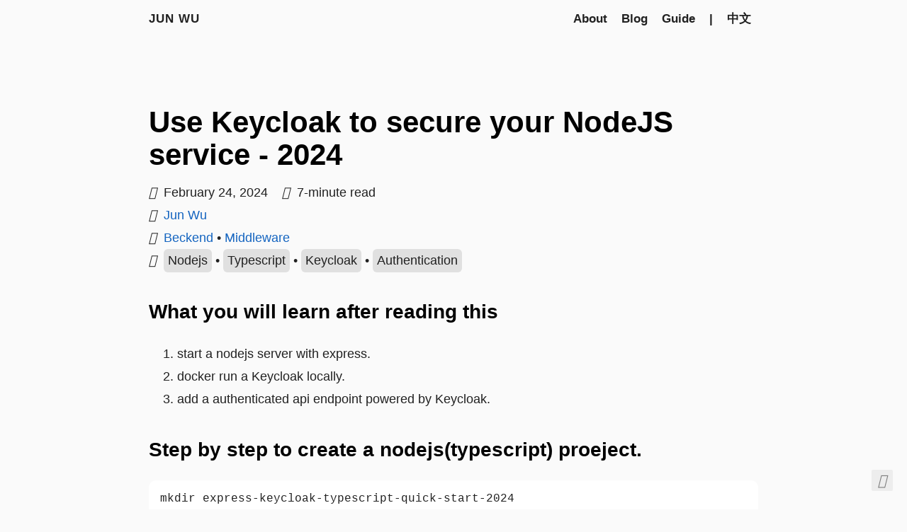

--- FILE ---
content_type: text/html; charset=utf-8
request_url: https://junwu.shouyicheng.com/posts/use-keycloak-to-secure-your-nodejs-service-2024/
body_size: 13100
content:
<!DOCTYPE html>
<html lang="en">

<head>
  <title>
  Use Keycloak to secure your NodeJS service - 2024 · Jun Wu
</title>
  <meta charset="utf-8">
<meta name="viewport" content="width=device-width, initial-scale=1.0">
<meta name="color-scheme" content="light dark">




<meta name="author" content="Jun Wu">
<meta name="description" content="a guide for Keycloak&amp;NodeJS.">
<meta name="keywords" content="blog,developer,personal">



  <meta name="twitter:card" content="summary">
  <meta name="twitter:title" content="Use Keycloak to secure your NodeJS service - 2024">
  <meta name="twitter:description" content="a guide for Keycloak&amp;NodeJS.">

<meta property="og:url" content="https://junwu.shouyicheng.com/posts/use-keycloak-to-secure-your-nodejs-service-2024/">
  <meta property="og:site_name" content="Jun Wu">
  <meta property="og:title" content="Use Keycloak to secure your NodeJS service - 2024">
  <meta property="og:description" content="a guide for Keycloak&amp;NodeJS.">
  <meta property="og:locale" content="en">
  <meta property="og:type" content="article">
    <meta property="article:section" content="posts">
    <meta property="article:published_time" content="2024-02-24T00:00:00+00:00">
    <meta property="article:modified_time" content="2024-02-24T00:00:00+00:00">
    <meta property="article:tag" content="Nodejs">
    <meta property="article:tag" content="Typescript">
    <meta property="article:tag" content="Keycloak">
    <meta property="article:tag" content="Authentication">
      <meta property="og:see_also" content="https://junwu.shouyicheng.com/posts/keycloak-oauth2-proxy-secure-asp-net-core-web-api/">
      <meta property="og:see_also" content="https://junwu.shouyicheng.com/posts/keycloak-oauth2-proxy-secure-web-application/">
      <meta property="og:see_also" content="https://junwu.shouyicheng.com/posts/apollo-graphql-auth-sample-2024/">
      <meta property="og:see_also" content="https://junwu.shouyicheng.com/posts/apollo-graphql-quick-start-sample-2024/">




<link rel="canonical" href="https://junwu.shouyicheng.com/posts/use-keycloak-to-secure-your-nodejs-service-2024/">


<link rel="preload" href="/fonts/fa-brands-400.woff2" as="font" type="font/woff2" crossorigin>
<link rel="preload" href="/fonts/fa-regular-400.woff2" as="font" type="font/woff2" crossorigin>
<link rel="preload" href="/fonts/fa-solid-900.woff2" as="font" type="font/woff2" crossorigin>


  
  
  <link rel="stylesheet" href="/css/coder.min.60f552a2c0452fcc0254c54f21c3e0728460c1ae85f97a9c35833a222ef8b884.css" integrity="sha256-YPVSosBFL8wCVMVPIcPgcoRgwa6F&#43;XqcNYM6Ii74uIQ=" crossorigin="anonymous" media="screen" />






  
    
    
    <link rel="stylesheet" href="/css/coder-dark.min.a00e6364bacbc8266ad1cc81230774a1397198f8cfb7bcba29b7d6fcb54ce57f.css" integrity="sha256-oA5jZLrLyCZq0cyBIwd0oTlxmPjPt7y6KbfW/LVM5X8=" crossorigin="anonymous" media="screen" />
  



 




<link rel="icon" type="image/svg+xml" href="/images/favicon.svg" sizes="any">
<link rel="icon" type="image/png" href="/images/favicon-32x32.png" sizes="32x32">
<link rel="icon" type="image/png" href="/images/favicon-16x16.png" sizes="16x16">

<link rel="apple-touch-icon" href="/images/apple-touch-icon.png">
<link rel="apple-touch-icon" sizes="180x180" href="/images/apple-touch-icon.png">

<link rel="manifest" href="/site.webmanifest">
<link rel="mask-icon" href="/images/safari-pinned-tab.svg" color="#5bbad5">









</head>






<body class="preload-transitions colorscheme-auto">
  
<div class="float-container">
    <a id="dark-mode-toggle" class="colorscheme-toggle">
        <i class="fa-solid fa-adjust fa-fw" aria-hidden="true"></i>
    </a>
</div>


  <main class="wrapper">
    <nav class="navigation">
  <section class="container">
    
    <a class="navigation-title" href="https://junwu.shouyicheng.com/">
      Jun Wu
    </a>
    
    
      <input type="checkbox" id="menu-toggle" />
      <label class="menu-button float-right" for="menu-toggle">
        <i class="fa-solid fa-bars fa-fw" aria-hidden="true"></i>
      </label>
      <ul class="navigation-list">
        
          
            <li class="navigation-item">
              <a class="navigation-link " href="/about/">About</a>
            </li>
          
            <li class="navigation-item">
              <a class="navigation-link " href="/posts/">Blog</a>
            </li>
          
            <li class="navigation-item">
              <a class="navigation-link " href="/guides/">Guide</a>
            </li>
          
        
        
          
          
          
            
          
            
              
                <li class="navigation-item menu-separator">
                  <span>|</span>
                </li>
                
              
              <li class="navigation-item">
                <a href="/zh-cn/">中文</a>
              </li>
            
          
        
      </ul>
    
  </section>
</nav>


    <div class="content">
      
  <section class="container post">
    <article>
      <header>
        <div class="post-title">
          <h1 class="title">
            <a class="title-link" href="https://junwu.shouyicheng.com/posts/use-keycloak-to-secure-your-nodejs-service-2024/">
              Use Keycloak to secure your NodeJS service - 2024
            </a>
          </h1>
        </div>
        <div class="post-meta">
          <div class="date">
            <span class="posted-on">
              <i class="fa-solid fa-calendar" aria-hidden="true"></i>
              <time datetime="2024-02-24T00:00:00Z">
                February 24, 2024
              </time>
            </span>
            <span class="reading-time">
              <i class="fa-solid fa-clock" aria-hidden="true"></i>
              7-minute read
            </span>
          </div>
          <div class="authors">
  <i class="fa-solid fa-user" aria-hidden="true"></i>
    <a href="/authors/jun-wu/">Jun Wu</a></div>

          <div class="categories">
  <i class="fa-solid fa-folder" aria-hidden="true"></i>
    <a href="/categories/beckend/">Beckend</a>
      <span class="separator">•</span>
    <a href="/categories/middleware/">Middleware</a></div>

          <div class="tags">
  <i class="fa-solid fa-tag" aria-hidden="true"></i>
    <span class="tag">
      <a href="/tags/nodejs/">Nodejs</a>
    </span>
      <span class="separator">•</span>
    <span class="tag">
      <a href="/tags/typescript/">Typescript</a>
    </span>
      <span class="separator">•</span>
    <span class="tag">
      <a href="/tags/keycloak/">Keycloak</a>
    </span>
      <span class="separator">•</span>
    <span class="tag">
      <a href="/tags/authentication/">Authentication</a>
    </span></div>

        </div>
      </header>

      <div class="post-content">
        
        <h2 id="what-you-will-learn-after-reading-this">
  What you will learn after reading this
  <a class="heading-link" href="#what-you-will-learn-after-reading-this">
    <i class="fa-solid fa-link" aria-hidden="true" title="Link to heading"></i>
    <span class="sr-only">Link to heading</span>
  </a>
</h2>
<ol>
<li>start a nodejs server with express.</li>
<li>docker run a Keycloak locally.</li>
<li>add a authenticated api endpoint powered by Keycloak.</li>
</ol>
<h2 id="step-by-step-to-create-a-nodejstypescript-proeject">
  Step by step to create a nodejs(typescript) proeject.
  <a class="heading-link" href="#step-by-step-to-create-a-nodejstypescript-proeject">
    <i class="fa-solid fa-link" aria-hidden="true" title="Link to heading"></i>
    <span class="sr-only">Link to heading</span>
  </a>
</h2>
<div class="highlight"><pre tabindex="0" class="chroma"><code class="language-shell" data-lang="shell"><span class="line"><span class="cl">mkdir express-keycloak-typescript-quick-start-2024
</span></span><span class="line"><span class="cl"><span class="nb">cd</span> express-keycloak-typescript-quick-start-2024
</span></span><span class="line"><span class="cl">npm init --yes <span class="o">&amp;&amp;</span> npm pkg <span class="nb">set</span> <span class="nv">type</span><span class="o">=</span><span class="s2">&#34;module&#34;</span>
</span></span><span class="line"><span class="cl">npm install --save-dev typescript @types/node @types/express nodemon
</span></span><span class="line"><span class="cl">npm install express
</span></span><span class="line"><span class="cl">touch tsconfig.json
</span></span></code></pre></div><p>paste the following content to <code>tsconfig.json</code></p>
<div class="highlight"><pre tabindex="0" class="chroma"><code class="language-json" data-lang="json"><span class="line"><span class="cl"><span class="p">{</span>
</span></span><span class="line"><span class="cl">  <span class="nt">&#34;compilerOptions&#34;</span><span class="p">:</span> <span class="p">{</span>
</span></span><span class="line"><span class="cl">    <span class="nt">&#34;rootDirs&#34;</span><span class="p">:</span> <span class="p">[</span><span class="s2">&#34;src&#34;</span><span class="p">],</span>
</span></span><span class="line"><span class="cl">    <span class="nt">&#34;outDir&#34;</span><span class="p">:</span> <span class="s2">&#34;dist&#34;</span><span class="p">,</span>
</span></span><span class="line"><span class="cl">    <span class="nt">&#34;lib&#34;</span><span class="p">:</span> <span class="p">[</span><span class="s2">&#34;es2020&#34;</span><span class="p">],</span>
</span></span><span class="line"><span class="cl">    <span class="nt">&#34;target&#34;</span><span class="p">:</span> <span class="s2">&#34;es2020&#34;</span><span class="p">,</span>
</span></span><span class="line"><span class="cl">    <span class="nt">&#34;module&#34;</span><span class="p">:</span> <span class="s2">&#34;esnext&#34;</span><span class="p">,</span>
</span></span><span class="line"><span class="cl">    <span class="nt">&#34;moduleResolution&#34;</span><span class="p">:</span> <span class="s2">&#34;node&#34;</span><span class="p">,</span>
</span></span><span class="line"><span class="cl">    <span class="nt">&#34;esModuleInterop&#34;</span><span class="p">:</span> <span class="kc">true</span><span class="p">,</span>
</span></span><span class="line"><span class="cl">    <span class="nt">&#34;types&#34;</span><span class="p">:</span> <span class="p">[</span><span class="s2">&#34;node&#34;</span><span class="p">]</span>
</span></span><span class="line"><span class="cl">  <span class="p">}</span>
</span></span><span class="line"><span class="cl"><span class="p">}</span>
</span></span></code></pre></div><div class="highlight"><pre tabindex="0" class="chroma"><code class="language-shell" data-lang="shell"><span class="line"><span class="cl">touch nodemon.json
</span></span></code></pre></div><p>add the following content to it:</p>
<div class="highlight"><pre tabindex="0" class="chroma"><code class="language-json" data-lang="json"><span class="line"><span class="cl"><span class="p">{</span>
</span></span><span class="line"><span class="cl">    <span class="nt">&#34;watch&#34;</span><span class="p">:</span> <span class="p">[</span>
</span></span><span class="line"><span class="cl">        <span class="s2">&#34;src&#34;</span><span class="p">,</span>
</span></span><span class="line"><span class="cl">        <span class="s2">&#34;.env&#34;</span>
</span></span><span class="line"><span class="cl">    <span class="p">],</span>
</span></span><span class="line"><span class="cl">    <span class="nt">&#34;ext&#34;</span><span class="p">:</span> <span class="s2">&#34;.ts&#34;</span><span class="p">,</span>
</span></span><span class="line"><span class="cl">    <span class="nt">&#34;ignore&#34;</span><span class="p">:</span> <span class="p">[</span>
</span></span><span class="line"><span class="cl">        <span class="s2">&#34;src/**/*.spec.ts&#34;</span>
</span></span><span class="line"><span class="cl">    <span class="p">],</span>
</span></span><span class="line"><span class="cl">    <span class="nt">&#34;exec&#34;</span><span class="p">:</span> <span class="s2">&#34;npm start&#34;</span>
</span></span><span class="line"><span class="cl"><span class="p">}</span>
</span></span></code></pre></div><p>add some commands to <code>scripts</code> part in <code>package.json</code></p>
<div class="highlight"><pre tabindex="0" class="chroma"><code class="language-json" data-lang="json"><span class="line"><span class="cl"><span class="p">{</span>
</span></span><span class="line"><span class="cl">  <span class="c1">// ...etc.
</span></span></span><span class="line"><span class="cl"><span class="c1"></span>  <span class="nt">&#34;scripts&#34;</span><span class="p">:</span> <span class="p">{</span>
</span></span><span class="line"><span class="cl">    <span class="nt">&#34;compile&#34;</span><span class="p">:</span> <span class="s2">&#34;tsc&#34;</span><span class="p">,</span>
</span></span><span class="line"><span class="cl">    <span class="nt">&#34;dev&#34;</span><span class="p">:</span> <span class="s2">&#34;nodemon&#34;</span><span class="p">,</span>
</span></span><span class="line"><span class="cl">    <span class="nt">&#34;start&#34;</span><span class="p">:</span> <span class="s2">&#34;npm run compile &amp;&amp; node ./dist/index.js&#34;</span>
</span></span><span class="line"><span class="cl">  <span class="p">},</span>
</span></span><span class="line"><span class="cl">  <span class="c1">// other content
</span></span></span><span class="line"><span class="cl"><span class="c1"></span><span class="p">}</span>
</span></span></code></pre></div><p>now let create <code>index.ts</code> the main entrance of our express web server</p>
<div class="highlight"><pre tabindex="0" class="chroma"><code class="language-shell" data-lang="shell"><span class="line"><span class="cl">touch src/index.ts
</span></span></code></pre></div><p>append content to it</p>
<div class="highlight"><pre tabindex="0" class="chroma"><code class="language-ts" data-lang="ts"><span class="line"><span class="cl"><span class="kr">import</span> <span class="nx">express</span><span class="p">,</span> <span class="p">{</span> <span class="nx">Request</span><span class="p">,</span> <span class="nx">Response</span> <span class="p">}</span> <span class="kr">from</span> <span class="s1">&#39;express&#39;</span><span class="p">;</span>
</span></span><span class="line"><span class="cl"><span class="kr">const</span> <span class="nx">app</span> <span class="o">=</span> <span class="nx">express</span><span class="p">();</span>
</span></span><span class="line"><span class="cl">
</span></span><span class="line"><span class="cl"><span class="c1">// routes
</span></span></span><span class="line"><span class="cl"><span class="c1"></span><span class="nx">app</span><span class="p">.</span><span class="kr">get</span><span class="p">(</span><span class="s1">&#39;/&#39;</span><span class="p">,</span> <span class="p">(</span><span class="nx">req</span>: <span class="kt">Request</span><span class="p">,</span> <span class="nx">res</span>: <span class="kt">Response</span><span class="p">)</span> <span class="o">=&gt;</span> <span class="p">{</span>
</span></span><span class="line"><span class="cl">    <span class="nx">res</span><span class="p">.</span><span class="nx">send</span><span class="p">(</span><span class="s1">&#39;Hello World!&#39;</span><span class="p">);</span>
</span></span><span class="line"><span class="cl"><span class="p">});</span>
</span></span><span class="line"><span class="cl">
</span></span><span class="line"><span class="cl"><span class="c1">// some more stuff
</span></span></span><span class="line"><span class="cl"><span class="c1"></span>
</span></span><span class="line"><span class="cl"><span class="kr">const</span> <span class="nx">APP_PORT</span> <span class="o">=</span> <span class="mi">3000</span><span class="p">;</span>
</span></span><span class="line"><span class="cl">
</span></span><span class="line"><span class="cl"><span class="nx">app</span><span class="p">.</span><span class="nx">listen</span><span class="p">(</span><span class="nx">APP_PORT</span><span class="p">,</span> <span class="p">()</span> <span class="o">=&gt;</span> <span class="p">{</span>
</span></span><span class="line"><span class="cl">    <span class="nx">console</span><span class="p">.</span><span class="nx">log</span><span class="p">(</span><span class="sb">`🍗 Server started on port </span><span class="si">${</span><span class="nx">APP_PORT</span><span class="si">}</span><span class="sb">`</span><span class="p">);</span>
</span></span><span class="line"><span class="cl"><span class="p">});</span>
</span></span><span class="line"><span class="cl">
</span></span><span class="line"><span class="cl"><span class="c1">// end
</span></span></span></code></pre></div><p>try to run it</p>
<div class="highlight"><pre tabindex="0" class="chroma"><code class="language-shell" data-lang="shell"><span class="line"><span class="cl">npm run dev
</span></span></code></pre></div><div class="highlight"><pre tabindex="0" class="chroma"><code class="language-shell" data-lang="shell"><span class="line"><span class="cl">npm run dev
</span></span><span class="line"><span class="cl">
</span></span><span class="line"><span class="cl">&gt; <a href="/cdn-cgi/l/email-protection" class="__cf_email__" data-cfemail="dcb9a4acaeb9afaff1b7b9a5bfb0b3bdb7f1a8a5acb9afbfaeb5aca8f1ada9b5bfb7f1afa8bdaea8f1eeeceee89cedf2ecf2ec">[email&#160;protected]</a> dev
</span></span><span class="line"><span class="cl">&gt; nodemon
</span></span><span class="line"><span class="cl">
</span></span><span class="line"><span class="cl"><span class="o">[</span>nodemon<span class="o">]</span> 3.1.0
</span></span><span class="line"><span class="cl"><span class="o">[</span>nodemon<span class="o">]</span> to restart at any time, enter <span class="sb">`</span>rs<span class="sb">`</span>
</span></span><span class="line"><span class="cl"><span class="o">[</span>nodemon<span class="o">]</span> watching path<span class="o">(</span>s<span class="o">)</span>: src/**/*
</span></span><span class="line"><span class="cl"><span class="o">[</span>nodemon<span class="o">]</span> watching extensions: ts
</span></span><span class="line"><span class="cl"><span class="o">[</span>nodemon<span class="o">]</span> starting <span class="sb">`</span>npm start<span class="sb">`</span>
</span></span><span class="line"><span class="cl">
</span></span><span class="line"><span class="cl">&gt; <a href="/cdn-cgi/l/email-protection" class="__cf_email__" data-cfemail="395c41494b5c4a4a14525c405a55565852144d40495c4a5a4b50494d14484c505a52144a4d584b4d140b090b0d790817091709">[email&#160;protected]</a> start
</span></span><span class="line"><span class="cl">&gt; npm run compile <span class="o">&amp;&amp;</span> node ./dist/index.js
</span></span><span class="line"><span class="cl">
</span></span><span class="line"><span class="cl">
</span></span><span class="line"><span class="cl">&gt; <a href="/cdn-cgi/l/email-protection" class="__cf_email__" data-cfemail="acc9d4dcdec9dfdf81c7c9d5cfc0c3cdc781d8d5dcc9dfcfdec5dcd881ddd9c5cfc781dfd8cdded8819e9c9e98ec9d829c829c">[email&#160;protected]</a> compile
</span></span><span class="line"><span class="cl">&gt; tsc
</span></span><span class="line"><span class="cl">
</span></span><span class="line"><span class="cl">🍗 Server started on port <span class="m">3000</span>
</span></span></code></pre></div><h3 id="docker-run-keycloak-locally">
  Docker run Keycloak locally
  <a class="heading-link" href="#docker-run-keycloak-locally">
    <i class="fa-solid fa-link" aria-hidden="true" title="Link to heading"></i>
    <span class="sr-only">Link to heading</span>
  </a>
</h3>
<blockquote>
<p>detailed guide can be found in <a href="https://www.keycloak.org/getting-started/getting-started-docker"  class="external-link" target="_blank" rel="noopener">keycloak - getting-started-docker</a></p></blockquote>
<div class="highlight"><pre tabindex="0" class="chroma"><code class="language-shell" data-lang="shell"><span class="line"><span class="cl">docker run -p 8080:8080 -d -e <span class="nv">KEYCLOAK_ADMIN</span><span class="o">=</span>admin -e <span class="nv">KEYCLOAK_ADMIN_PASSWORD</span><span class="o">=</span>admin quay.io/keycloak/keycloak:23.0.7 start-dev
</span></span></code></pre></div><p>if you want to keep the config even stop the Keycloak container, please use a persistent storage linked. try the following docker compose file</p>
<div class="highlight"><pre tabindex="0" class="chroma"><code class="language-yml" data-lang="yml"><span class="line"><span class="cl"><span class="nt">version</span><span class="p">:</span><span class="w"> </span><span class="s1">&#39;3&#39;</span><span class="w">
</span></span></span><span class="line"><span class="cl"><span class="w">
</span></span></span><span class="line"><span class="cl"><span class="w"></span><span class="nt">services</span><span class="p">:</span><span class="w">
</span></span></span><span class="line"><span class="cl"><span class="w">  </span><span class="nt">postgres</span><span class="p">:</span><span class="w">
</span></span></span><span class="line"><span class="cl"><span class="w">    </span><span class="nt">image</span><span class="p">:</span><span class="w"> </span><span class="l">postgres</span><span class="w">
</span></span></span><span class="line"><span class="cl"><span class="w">    </span><span class="nt">container_name</span><span class="p">:</span><span class="w"> </span><span class="l">keycloak-postgres</span><span class="w">
</span></span></span><span class="line"><span class="cl"><span class="w">    </span><span class="nt">volumes</span><span class="p">:</span><span class="w">
</span></span></span><span class="line"><span class="cl"><span class="w">      </span>- <span class="l">postgres_data:/var/lib/postgresql/data</span><span class="w">
</span></span></span><span class="line"><span class="cl"><span class="w">    </span><span class="nt">environment</span><span class="p">:</span><span class="w">
</span></span></span><span class="line"><span class="cl"><span class="w">      </span><span class="nt">POSTGRES_DB</span><span class="p">:</span><span class="w"> </span><span class="l">keycloak</span><span class="w">
</span></span></span><span class="line"><span class="cl"><span class="w">      </span><span class="nt">POSTGRES_USER</span><span class="p">:</span><span class="w"> </span><span class="l">keycloak</span><span class="w">
</span></span></span><span class="line"><span class="cl"><span class="w">      </span><span class="nt">POSTGRES_PASSWORD</span><span class="p">:</span><span class="w"> </span><span class="l">dbpw1234</span><span class="w">
</span></span></span><span class="line"><span class="cl"><span class="w">    </span><span class="nt">ports</span><span class="p">:</span><span class="w">
</span></span></span><span class="line"><span class="cl"><span class="w">      </span>- <span class="s1">&#39;5432:5432&#39;</span><span class="w">
</span></span></span><span class="line"><span class="cl"><span class="w">    </span><span class="nt">networks</span><span class="p">:</span><span class="w">
</span></span></span><span class="line"><span class="cl"><span class="w">      </span>- <span class="l">keycloak</span><span class="w">
</span></span></span><span class="line"><span class="cl"><span class="w">
</span></span></span><span class="line"><span class="cl"><span class="w">  </span><span class="nt">keycloak</span><span class="p">:</span><span class="w">
</span></span></span><span class="line"><span class="cl"><span class="w">    </span><span class="nt">image</span><span class="p">:</span><span class="w"> </span><span class="l">quay.io/keycloak/keycloak:latest</span><span class="w">
</span></span></span><span class="line"><span class="cl"><span class="w">    </span><span class="nt">container_name</span><span class="p">:</span><span class="w"> </span><span class="l">keycloak</span><span class="w">
</span></span></span><span class="line"><span class="cl"><span class="w">    </span><span class="nt">environment</span><span class="p">:</span><span class="w">
</span></span></span><span class="line"><span class="cl"><span class="w">      </span><span class="nt">KC_DB</span><span class="p">:</span><span class="w"> </span><span class="l">postgres</span><span class="w">
</span></span></span><span class="line"><span class="cl"><span class="w">      </span><span class="nt">KC_DB_URL</span><span class="p">:</span><span class="w"> </span><span class="l">jdbc:postgresql://postgres:5432/keycloak</span><span class="w">
</span></span></span><span class="line"><span class="cl"><span class="w">      </span><span class="nt">KC_DB_USERNAME</span><span class="p">:</span><span class="w"> </span><span class="l">keycloak</span><span class="w">
</span></span></span><span class="line"><span class="cl"><span class="w">      </span><span class="nt">KC_DB_PASSWORD</span><span class="p">:</span><span class="w"> </span><span class="l">dbpw1234</span><span class="w">
</span></span></span><span class="line"><span class="cl"><span class="w">      </span><span class="nt">KEYCLOAK_ADMIN</span><span class="p">:</span><span class="w"> </span><span class="l">admin</span><span class="w">
</span></span></span><span class="line"><span class="cl"><span class="w">      </span><span class="nt">KEYCLOAK_ADMIN_PASSWORD</span><span class="p">:</span><span class="w"> </span><span class="l">admin1234</span><span class="w">
</span></span></span><span class="line"><span class="cl"><span class="w">    </span><span class="nt">command</span><span class="p">:</span><span class="w"> </span><span class="l">start-dev</span><span class="w">
</span></span></span><span class="line"><span class="cl"><span class="w">      </span><span class="c"># Uncomment the line below if you want to specify JDBC parameters. The parameter below is just an example, and it shouldn&#39;t be used in production without knowledge. It is highly recommended that you read the PostgreSQL JDBC driver documentation in order to use it.</span><span class="w">
</span></span></span><span class="line"><span class="cl"><span class="w">      </span><span class="c">#JDBC_PARAMS: &#34;ssl=true&#34;</span><span class="w">
</span></span></span><span class="line"><span class="cl"><span class="w">    </span><span class="nt">ports</span><span class="p">:</span><span class="w">
</span></span></span><span class="line"><span class="cl"><span class="w">      </span>- <span class="m">8080</span><span class="p">:</span><span class="m">8080</span><span class="w">
</span></span></span><span class="line"><span class="cl"><span class="w">    </span><span class="nt">depends_on</span><span class="p">:</span><span class="w">
</span></span></span><span class="line"><span class="cl"><span class="w">      </span>- <span class="l">postgres</span><span class="w">
</span></span></span><span class="line"><span class="cl"><span class="w">    </span><span class="nt">networks</span><span class="p">:</span><span class="w">
</span></span></span><span class="line"><span class="cl"><span class="w">      </span>- <span class="l">keycloak</span><span class="w">
</span></span></span><span class="line"><span class="cl"><span class="w">
</span></span></span><span class="line"><span class="cl"><span class="w"></span><span class="nt">networks</span><span class="p">:</span><span class="w">
</span></span></span><span class="line"><span class="cl"><span class="w">  </span><span class="nt">keycloak</span><span class="p">:</span><span class="w">
</span></span></span><span class="line"><span class="cl"><span class="w">    </span><span class="nt">name</span><span class="p">:</span><span class="w"> </span><span class="l">keycloak</span><span class="w">
</span></span></span><span class="line"><span class="cl"><span class="w">    </span><span class="nt">driver</span><span class="p">:</span><span class="w"> </span><span class="l">bridge</span><span class="w">
</span></span></span><span class="line"><span class="cl"><span class="w"></span><span class="nt">volumes</span><span class="p">:</span><span class="w">
</span></span></span><span class="line"><span class="cl"><span class="w">  </span><span class="nt">postgres_data</span><span class="p">:</span><span class="w">
</span></span></span><span class="line"><span class="cl"><span class="w">    </span><span class="nt">driver</span><span class="p">:</span><span class="w"> </span><span class="l">local</span><span class="w">
</span></span></span></code></pre></div><h3 id="set-and-config-keycloak">
  Set and config Keycloak
  <a class="heading-link" href="#set-and-config-keycloak">
    <i class="fa-solid fa-link" aria-hidden="true" title="Link to heading"></i>
    <span class="sr-only">Link to heading</span>
  </a>
</h3>
<ol>
<li>create a new Realm, you can You can think of it as a concept similar to a company/team.</li>
<li>create two Roles, <code>admin</code> and <code>user</code>.</li>
<li>ceeate two Users, <code>admin</code> is a user with <code>admin</code> role, but <code>foo</code> is a user with <code>user</code> role.</li>
</ol>
<h4 id="create-a-new-realm-named-express-demo">
  create a new Realm named <code>express-demo</code>
  <a class="heading-link" href="#create-a-new-realm-named-express-demo">
    <i class="fa-solid fa-link" aria-hidden="true" title="Link to heading"></i>
    <span class="sr-only">Link to heading</span>
  </a>
</h4>
<p><img src="/images/keycloak-create-realm.png" alt="create new realm"></p>
<h4 id="create-a-new-client-named-dev-auth-in-realm-express-demo">
  create a new client named <code>dev-auth</code> in Realm <code>express-demo</code>
  <a class="heading-link" href="#create-a-new-client-named-dev-auth-in-realm-express-demo">
    <i class="fa-solid fa-link" aria-hidden="true" title="Link to heading"></i>
    <span class="sr-only">Link to heading</span>
  </a>
</h4>
<p>just input client name with <code>dev-auth</code> only, all the left configs can been ignored for current demo.</p>
<p><img src="/images/keycloak-create-client-in-realm.png" alt="create new client"></p>
<h4 id="create-two-new-role-named-admin-and-user-in-realm-express-demo">
  create two new Role named <code>admin</code> and <code>user</code> in Realm <code>express-demo</code>
  <a class="heading-link" href="#create-two-new-role-named-admin-and-user-in-realm-express-demo">
    <i class="fa-solid fa-link" aria-hidden="true" title="Link to heading"></i>
    <span class="sr-only">Link to heading</span>
  </a>
</h4>
<p><img src="/images/create-two-roles.png" alt="create two roles"></p>
<h4 id="do-not-forget-to-set-passwords-for-these-two-users">
  Do NOT forget to set passwords for these two users
  <a class="heading-link" href="#do-not-forget-to-set-passwords-for-these-two-users">
    <i class="fa-solid fa-link" aria-hidden="true" title="Link to heading"></i>
    <span class="sr-only">Link to heading</span>
  </a>
</h4>
<p><img src="/images/create-passwords.png" alt="create passwords"></p>
<p>try to set password like this, demo only, do NOT set this type of password in your production.</p>
<ul>
<li>
<p>user: foo</p>
</li>
<li>
<p>password: foo123</p>
</li>
<li>
<p>user: admin</p>
</li>
<li>
<p>passowrd: admin123</p>
</li>
</ul>
<p>all things is Keycloak side are done.</p>
<h3 id="set-keycloak-middleware-for-express">
  Set Keycloak middleware for Express
  <a class="heading-link" href="#set-keycloak-middleware-for-express">
    <i class="fa-solid fa-link" aria-hidden="true" title="Link to heading"></i>
    <span class="sr-only">Link to heading</span>
  </a>
</h3>
<p>install related packages</p>
<div class="highlight"><pre tabindex="0" class="chroma"><code class="language-shell" data-lang="shell"><span class="line"><span class="cl">npm i cors dotenv jsonwebtoken keycloak-connect 
</span></span><span class="line"><span class="cl">npm install --save-dev @types/cors
</span></span></code></pre></div><p>edit your <code>index.ts</code></p>
<div class="highlight"><pre tabindex="0" class="chroma"><code class="language-ts" data-lang="ts"><span class="line"><span class="cl"><span class="kr">import</span> <span class="s1">&#39;dotenv/config&#39;</span>
</span></span><span class="line"><span class="cl"><span class="kr">import</span> <span class="nx">express</span><span class="p">,</span> <span class="p">{</span> <span class="nx">Request</span><span class="p">,</span> <span class="nx">Response</span> <span class="p">}</span> <span class="kr">from</span> <span class="s1">&#39;express&#39;</span><span class="p">;</span>
</span></span><span class="line"><span class="cl"><span class="kr">import</span> <span class="nx">cors</span> <span class="kr">from</span> <span class="s1">&#39;cors&#39;</span><span class="p">;</span>
</span></span><span class="line"><span class="cl">
</span></span><span class="line"><span class="cl"><span class="kr">const</span> <span class="nx">app</span> <span class="o">=</span> <span class="nx">express</span><span class="p">();</span>
</span></span><span class="line"><span class="cl">
</span></span><span class="line"><span class="cl"><span class="nx">app</span><span class="p">.</span><span class="nx">use</span><span class="p">(</span><span class="nx">express</span><span class="p">.</span><span class="nx">json</span><span class="p">());</span>
</span></span><span class="line"><span class="cl"><span class="nx">app</span><span class="p">.</span><span class="nx">use</span><span class="p">(</span><span class="nx">cors</span><span class="p">());</span>
</span></span><span class="line"><span class="cl">
</span></span><span class="line"><span class="cl"><span class="c1">// routes
</span></span></span><span class="line"><span class="cl"><span class="c1"></span><span class="nx">app</span><span class="p">.</span><span class="kr">get</span><span class="p">(</span><span class="s1">&#39;/&#39;</span><span class="p">,</span> <span class="p">(</span><span class="nx">req</span>: <span class="kt">Request</span><span class="p">,</span> <span class="nx">res</span>: <span class="kt">Response</span><span class="p">)</span> <span class="o">=&gt;</span> <span class="p">{</span>
</span></span><span class="line"><span class="cl">    <span class="nx">res</span><span class="p">.</span><span class="nx">send</span><span class="p">(</span><span class="s1">&#39;Hello World!&#39;</span><span class="p">);</span>
</span></span><span class="line"><span class="cl"><span class="p">});</span>
</span></span><span class="line"><span class="cl">
</span></span><span class="line"><span class="cl"><span class="nx">app</span><span class="p">.</span><span class="kr">get</span><span class="p">(</span><span class="s1">&#39;/secured&#39;</span><span class="p">,</span> <span class="p">(</span><span class="nx">req</span>: <span class="kt">Request</span><span class="p">,</span> <span class="nx">res</span>: <span class="kt">Response</span><span class="p">)</span> <span class="o">=&gt;</span> <span class="p">{</span>
</span></span><span class="line"><span class="cl">    <span class="nx">res</span><span class="p">.</span><span class="nx">json</span><span class="p">({</span>
</span></span><span class="line"><span class="cl">        <span class="nx">message</span><span class="o">:</span> <span class="s2">&#34;secured connection established.&#34;</span><span class="p">,</span>
</span></span><span class="line"><span class="cl">        <span class="nx">status</span><span class="o">:</span> <span class="s2">&#34;success&#34;</span>
</span></span><span class="line"><span class="cl">    <span class="p">}).</span><span class="nx">status</span><span class="p">(</span><span class="mi">200</span><span class="p">);</span>
</span></span><span class="line"><span class="cl"><span class="p">});</span>
</span></span><span class="line"><span class="cl">
</span></span><span class="line"><span class="cl"><span class="nx">app</span><span class="p">.</span><span class="kr">get</span><span class="p">(</span><span class="s1">&#39;/admin&#39;</span><span class="p">,</span> <span class="p">(</span><span class="nx">req</span>: <span class="kt">Request</span><span class="p">,</span> <span class="nx">res</span>: <span class="kt">Response</span><span class="p">)</span> <span class="o">=&gt;</span> <span class="p">{</span>
</span></span><span class="line"><span class="cl">    <span class="nx">res</span><span class="p">.</span><span class="nx">json</span><span class="p">({</span>
</span></span><span class="line"><span class="cl">        <span class="nx">message</span><span class="o">:</span> <span class="s2">&#34;admin connection established.&#34;</span><span class="p">,</span>
</span></span><span class="line"><span class="cl">        <span class="nx">status</span><span class="o">:</span> <span class="s2">&#34;success&#34;</span>
</span></span><span class="line"><span class="cl">    <span class="p">}).</span><span class="nx">status</span><span class="p">(</span><span class="mi">200</span><span class="p">);</span>
</span></span><span class="line"><span class="cl"><span class="p">});</span>
</span></span><span class="line"><span class="cl">
</span></span><span class="line"><span class="cl"><span class="c1">// some more stuff
</span></span></span><span class="line"><span class="cl"><span class="c1"></span>
</span></span><span class="line"><span class="cl"><span class="kr">const</span> <span class="nx">APP_PORT</span> <span class="o">=</span> <span class="mi">3000</span><span class="p">;</span>
</span></span><span class="line"><span class="cl">
</span></span><span class="line"><span class="cl"><span class="nx">app</span><span class="p">.</span><span class="nx">listen</span><span class="p">(</span><span class="nx">APP_PORT</span><span class="p">,</span> <span class="p">()</span> <span class="o">=&gt;</span> <span class="p">{</span>
</span></span><span class="line"><span class="cl">    <span class="nx">console</span><span class="p">.</span><span class="nx">log</span><span class="p">(</span><span class="sb">`🍗 Server started on port </span><span class="si">${</span><span class="nx">APP_PORT</span><span class="si">}</span><span class="sb">`</span><span class="p">);</span>
</span></span><span class="line"><span class="cl"><span class="p">});</span>
</span></span><span class="line"><span class="cl">
</span></span><span class="line"><span class="cl"><span class="c1">// end
</span></span></span></code></pre></div><p>try the new router</p>
<div class="highlight"><pre tabindex="0" class="chroma"><code class="language-shell" data-lang="shell"><span class="line"><span class="cl">npm run dev
</span></span><span class="line"><span class="cl">curl -X GET localhost:3000/secured
</span></span><span class="line"><span class="cl">curl -X GET localhost:3000/admin
</span></span></code></pre></div><p>you will get the sample result</p>
<div class="highlight"><pre tabindex="0" class="chroma"><code class="language-json" data-lang="json"><span class="line"><span class="cl"><span class="p">{</span><span class="nt">&#34;message&#34;</span><span class="p">:</span><span class="s2">&#34;secured connection established.&#34;</span><span class="p">,</span><span class="nt">&#34;status&#34;</span><span class="p">:</span><span class="s2">&#34;success&#34;</span><span class="p">}</span>
</span></span><span class="line"><span class="cl"><span class="p">{</span><span class="nt">&#34;message&#34;</span><span class="p">:</span><span class="s2">&#34;admin connection established.&#34;</span><span class="p">,</span><span class="nt">&#34;status&#34;</span><span class="p">:</span><span class="s2">&#34;success&#34;</span><span class="p">}</span>
</span></span></code></pre></div><p>as we can see, these two endpoints can be accessed without authentication currently, so let&rsquo;s set two features</p>
<ol>
<li>the <code>secured</code> can be accessed when <code>Bearer {access token}</code> in headers, and the access token should be a valid token with a role name <code>User</code>.</li>
<li>but <code>admin</code> can be accessd only when access token belongs to a user in <code>admin</code> role.</li>
</ol>
<p>edit your <code>index.ts</code> to this sample</p>
<div class="highlight"><pre tabindex="0" class="chroma"><code class="language-ts" data-lang="ts"><span class="line"><span class="cl"><span class="kr">import</span> <span class="s1">&#39;dotenv/config&#39;</span>
</span></span><span class="line"><span class="cl"><span class="kr">import</span> <span class="nx">express</span><span class="p">,</span> <span class="p">{</span> <span class="nx">Request</span><span class="p">,</span> <span class="nx">Response</span> <span class="p">}</span> <span class="kr">from</span> <span class="s1">&#39;express&#39;</span><span class="p">;</span>
</span></span><span class="line"><span class="cl"><span class="kr">import</span> <span class="nx">Keycloak</span> <span class="kr">from</span> <span class="s1">&#39;keycloak-connect&#39;</span><span class="p">;</span>
</span></span><span class="line"><span class="cl"><span class="kr">import</span> <span class="nx">cors</span> <span class="kr">from</span> <span class="s1">&#39;cors&#39;</span><span class="p">;</span>
</span></span><span class="line"><span class="cl">
</span></span><span class="line"><span class="cl"><span class="kr">const</span> <span class="nx">app</span> <span class="o">=</span> <span class="nx">express</span><span class="p">();</span>
</span></span><span class="line"><span class="cl">
</span></span><span class="line"><span class="cl"><span class="kr">const</span> <span class="nx">keycloakConfig</span> <span class="o">=</span> <span class="p">{</span>
</span></span><span class="line"><span class="cl">    <span class="s2">&#34;confidential-port&#34;</span><span class="o">:</span> <span class="mi">0</span><span class="p">,</span>
</span></span><span class="line"><span class="cl">    <span class="s2">&#34;realm&#34;</span><span class="o">:</span> <span class="nx">process</span><span class="p">.</span><span class="nx">env</span><span class="p">.</span><span class="nx">KEYCLOAK_REALM</span><span class="p">,</span>
</span></span><span class="line"><span class="cl">    <span class="s2">&#34;auth-server-url&#34;</span><span class="o">:</span> <span class="sb">`</span><span class="si">${</span><span class="nx">process</span><span class="p">.</span><span class="nx">env</span><span class="p">.</span><span class="nx">KEYCLOAK_URL</span><span class="si">}</span><span class="sb">`</span><span class="p">,</span>
</span></span><span class="line"><span class="cl">    <span class="s2">&#34;ssl-required&#34;</span><span class="o">:</span> <span class="s2">&#34;external&#34;</span><span class="p">,</span>
</span></span><span class="line"><span class="cl">    <span class="s2">&#34;resource&#34;</span><span class="o">:</span> <span class="nx">process</span><span class="p">.</span><span class="nx">env</span><span class="p">.</span><span class="nx">KEYCLOAK_CLIENT</span><span class="p">,</span>
</span></span><span class="line"><span class="cl">    <span class="s2">&#34;bearer-only&#34;</span><span class="o">:</span> <span class="kc">true</span>
</span></span><span class="line"><span class="cl"><span class="p">}</span>
</span></span><span class="line"><span class="cl">
</span></span><span class="line"><span class="cl"><span class="kr">const</span> <span class="nx">keycloak</span> <span class="o">=</span> <span class="k">new</span> <span class="nx">Keycloak</span><span class="p">({},</span> <span class="nx">keycloakConfig</span><span class="p">);</span>
</span></span><span class="line"><span class="cl"><span class="nx">app</span><span class="p">.</span><span class="nx">use</span><span class="p">(</span><span class="nx">keycloak</span><span class="p">.</span><span class="nx">middleware</span><span class="p">());</span>
</span></span><span class="line"><span class="cl"><span class="nx">app</span><span class="p">.</span><span class="nx">use</span><span class="p">(</span><span class="nx">express</span><span class="p">.</span><span class="nx">json</span><span class="p">());</span>
</span></span><span class="line"><span class="cl"><span class="nx">app</span><span class="p">.</span><span class="nx">use</span><span class="p">(</span><span class="nx">cors</span><span class="p">());</span>
</span></span><span class="line"><span class="cl">
</span></span><span class="line"><span class="cl"><span class="c1">// routes
</span></span></span><span class="line"><span class="cl"><span class="c1"></span><span class="nx">app</span><span class="p">.</span><span class="kr">get</span><span class="p">(</span><span class="s1">&#39;/&#39;</span><span class="p">,</span> <span class="p">(</span><span class="nx">req</span>: <span class="kt">Request</span><span class="p">,</span> <span class="nx">res</span>: <span class="kt">Response</span><span class="p">)</span> <span class="o">=&gt;</span> <span class="p">{</span>
</span></span><span class="line"><span class="cl">    <span class="nx">res</span><span class="p">.</span><span class="nx">send</span><span class="p">(</span><span class="s1">&#39;Hello World!&#39;</span><span class="p">);</span>
</span></span><span class="line"><span class="cl"><span class="p">});</span>
</span></span><span class="line"><span class="cl">
</span></span><span class="line"><span class="cl"><span class="nx">app</span><span class="p">.</span><span class="kr">get</span><span class="p">(</span><span class="s1">&#39;/secured&#39;</span><span class="p">,</span> <span class="nx">keycloak</span><span class="p">.</span><span class="nx">protect</span><span class="p">(</span><span class="s1">&#39;realm:user&#39;</span><span class="p">),</span> <span class="p">(</span><span class="nx">req</span>: <span class="kt">Request</span><span class="p">,</span> <span class="nx">res</span>: <span class="kt">Response</span><span class="p">)</span> <span class="o">=&gt;</span> <span class="p">{</span>
</span></span><span class="line"><span class="cl">    <span class="nx">res</span><span class="p">.</span><span class="nx">json</span><span class="p">({</span>
</span></span><span class="line"><span class="cl">        <span class="nx">message</span><span class="o">:</span> <span class="s2">&#34;secured connection established.&#34;</span><span class="p">,</span>
</span></span><span class="line"><span class="cl">        <span class="nx">status</span><span class="o">:</span> <span class="s2">&#34;success&#34;</span>
</span></span><span class="line"><span class="cl">    <span class="p">}).</span><span class="nx">status</span><span class="p">(</span><span class="mi">200</span><span class="p">);</span>
</span></span><span class="line"><span class="cl"><span class="p">});</span>
</span></span><span class="line"><span class="cl">
</span></span><span class="line"><span class="cl"><span class="nx">app</span><span class="p">.</span><span class="kr">get</span><span class="p">(</span><span class="s1">&#39;/admin&#39;</span><span class="p">,</span> <span class="nx">keycloak</span><span class="p">.</span><span class="nx">protect</span><span class="p">(</span><span class="s1">&#39;realm:admin&#39;</span><span class="p">),</span> <span class="p">(</span><span class="nx">req</span>: <span class="kt">Request</span><span class="p">,</span> <span class="nx">res</span>: <span class="kt">Response</span><span class="p">)</span> <span class="o">=&gt;</span> <span class="p">{</span>
</span></span><span class="line"><span class="cl">    <span class="nx">res</span><span class="p">.</span><span class="nx">json</span><span class="p">({</span>
</span></span><span class="line"><span class="cl">        <span class="nx">message</span><span class="o">:</span> <span class="s2">&#34;admin connection established.&#34;</span><span class="p">,</span>
</span></span><span class="line"><span class="cl">        <span class="nx">status</span><span class="o">:</span> <span class="s2">&#34;success&#34;</span>
</span></span><span class="line"><span class="cl">    <span class="p">}).</span><span class="nx">status</span><span class="p">(</span><span class="mi">200</span><span class="p">);</span>
</span></span><span class="line"><span class="cl"><span class="p">});</span>
</span></span><span class="line"><span class="cl">
</span></span><span class="line"><span class="cl"><span class="c1">// some more stuff
</span></span></span><span class="line"><span class="cl"><span class="c1"></span>
</span></span><span class="line"><span class="cl"><span class="kr">const</span> <span class="nx">APP_PORT</span> <span class="o">=</span> <span class="mi">3000</span><span class="p">;</span>
</span></span><span class="line"><span class="cl">
</span></span><span class="line"><span class="cl"><span class="nx">app</span><span class="p">.</span><span class="nx">listen</span><span class="p">(</span><span class="nx">APP_PORT</span><span class="p">,</span> <span class="p">()</span> <span class="o">=&gt;</span> <span class="p">{</span>
</span></span><span class="line"><span class="cl">    <span class="nx">console</span><span class="p">.</span><span class="nx">log</span><span class="p">(</span><span class="sb">`🍗 Server started on port </span><span class="si">${</span><span class="nx">APP_PORT</span><span class="si">}</span><span class="sb">`</span><span class="p">);</span>
</span></span><span class="line"><span class="cl"><span class="p">});</span>
</span></span><span class="line"><span class="cl">
</span></span><span class="line"><span class="cl"><span class="c1">// end
</span></span></span></code></pre></div><p>and add file named <code>.env</code> in root directory</p>
<div class="highlight"><pre tabindex="0" class="chroma"><code class="language-.env" data-lang=".env"><span class="line"><span class="cl"><span class="nv">KEYCLOAK_REALM</span><span class="o">=</span>express-demo
</span></span><span class="line"><span class="cl"><span class="nv">KEYCLOAK_CLIENT</span><span class="o">=</span>dev-auth
</span></span><span class="line"><span class="cl"><span class="nv">KEYCLOAK_URL</span><span class="o">=</span>http://localhost:8080
</span></span></code></pre></div><p>then you can try to call these two endpoints</p>
<div class="highlight"><pre tabindex="0" class="chroma"><code class="language-shell" data-lang="shell"><span class="line"><span class="cl">npm run dev
</span></span><span class="line"><span class="cl">curl -I -X GET localhost:3000/secured
</span></span><span class="line"><span class="cl">curl -I -X GET localhost:3000/admin
</span></span></code></pre></div><p>you will get</p>
<div class="highlight"><pre tabindex="0" class="chroma"><code class="language-shell" data-lang="shell"><span class="line"><span class="cl">HTTP/1.1 <span class="m">403</span> Forbidden
</span></span><span class="line"><span class="cl">Content-Length: <span class="m">13</span>
</span></span><span class="line"><span class="cl">Access-Control-Allow-Origin: *
</span></span><span class="line"><span class="cl">Connection: keep-alive
</span></span><span class="line"><span class="cl">Date: Sat, <span class="m">24</span> Feb <span class="m">2024</span> 10:56:49 GMT
</span></span><span class="line"><span class="cl">Keep-Alive: <span class="nv">timeout</span><span class="o">=</span><span class="m">4</span>
</span></span><span class="line"><span class="cl">Proxy-Connection: keep-alive
</span></span><span class="line"><span class="cl">X-Powered-By: Express
</span></span></code></pre></div><p>nice, this means client can not access these two endpoints without valid token.</p>
<h3 id="get-token-from-keycloak">
  Get token from Keycloak
  <a class="heading-link" href="#get-token-from-keycloak">
    <i class="fa-solid fa-link" aria-hidden="true" title="Link to heading"></i>
    <span class="sr-only">Link to heading</span>
  </a>
</h3>
<div class="highlight"><pre tabindex="0" class="chroma"><code class="language-shell" data-lang="shell"><span class="line"><span class="cl">curl --location <span class="s1">&#39;http://localhost:8080/realms/express-demo/protocol/openid-connect/token&#39;</span> <span class="se">\
</span></span></span><span class="line"><span class="cl"><span class="se"></span>--header <span class="s1">&#39;content-type: application/x-www-form-urlencoded&#39;</span> <span class="se">\
</span></span></span><span class="line"><span class="cl"><span class="se"></span>--data-urlencode <span class="s1">&#39;client_id=dev-auth&#39;</span> <span class="se">\
</span></span></span><span class="line"><span class="cl"><span class="se"></span>--data-urlencode <span class="s1">&#39;username=foo&#39;</span> <span class="se">\
</span></span></span><span class="line"><span class="cl"><span class="se"></span>--data-urlencode <span class="s1">&#39;password=foo123&#39;</span> <span class="se">\
</span></span></span><span class="line"><span class="cl"><span class="se"></span>--data-urlencode <span class="s1">&#39;grant_type=password&#39;</span>
</span></span></code></pre></div><p>please copy the value with key <code>access_token</code> from the json response.</p>
<p>try to access <code>secured</code></p>
<div class="highlight"><pre tabindex="0" class="chroma"><code class="language-shell" data-lang="shell"><span class="line"><span class="cl">curl --location http://localhost:3000/secured <span class="se">\
</span></span></span><span class="line"><span class="cl"><span class="se"></span>  --header <span class="s1">&#39;Authorization: Bearer eyJhbGciOiJSUzI1NiIsInR5cCIgOiAiSldUIiwia2lkIiA6ICJ4MjBmcUEzMkN0ckpHdWtJQjVVMVloQ0Rvb2thYVh0bElFRGh0QndqNnNzIn0.[base64].[base64]&#39;</span>
</span></span></code></pre></div><p>you will see</p>
<div class="highlight"><pre tabindex="0" class="chroma"><code class="language-json" data-lang="json"><span class="line"><span class="cl"><span class="p">{</span>
</span></span><span class="line"><span class="cl">    <span class="nt">&#34;message&#34;</span><span class="p">:</span> <span class="s2">&#34;secured connection established.&#34;</span><span class="p">,</span>
</span></span><span class="line"><span class="cl">    <span class="nt">&#34;status&#34;</span><span class="p">:</span> <span class="s2">&#34;success&#34;</span>
</span></span><span class="line"><span class="cl"><span class="p">}</span>
</span></span></code></pre></div><p>but when you try to access <code>admin</code> with the same token, you will get a 403</p>
<div class="highlight"><pre tabindex="0" class="chroma"><code class="language-shell" data-lang="shell"><span class="line"><span class="cl">curl -I --location http://localhost:3000/admin <span class="se">\
</span></span></span><span class="line"><span class="cl"><span class="se"></span>  --header <span class="s1">&#39;Authorization: Bearer eyJhbGciOiJSUzI1NiIsInR5cCIgOiAiSldUIiwia2lkIiA6ICJFbFlqelNKcENaa0RaNVl6Q243dF9lU3FSc1oxblZCRFc5NjVLYkhyOFJrIn0.[base64].[base64]&#39;</span>
</span></span></code></pre></div><div class="highlight"><pre tabindex="0" class="chroma"><code class="language-shell" data-lang="shell"><span class="line"><span class="cl">HTTP/1.1 <span class="m">403</span> Forbidden
</span></span><span class="line"><span class="cl">Connection: close
</span></span><span class="line"><span class="cl">Access-Control-Allow-Origin: *
</span></span><span class="line"><span class="cl">Connection: keep-alive
</span></span><span class="line"><span class="cl">Date: Sat, <span class="m">24</span> Feb <span class="m">2024</span> 11:15:14 GMT
</span></span><span class="line"><span class="cl">Keep-Alive: <span class="nv">timeout</span><span class="o">=</span><span class="m">4</span>
</span></span><span class="line"><span class="cl">Proxy-Connection: keep-alive
</span></span><span class="line"><span class="cl">X-Powered-By: Express
</span></span></code></pre></div><p>now you can switch to admin user</p>
<div class="highlight"><pre tabindex="0" class="chroma"><code class="language-shell" data-lang="shell"><span class="line"><span class="cl">curl --location <span class="s1">&#39;http://localhost:8080/realms/express-demo/protocol/openid-connect/token&#39;</span> <span class="se">\
</span></span></span><span class="line"><span class="cl"><span class="se"></span>--header <span class="s1">&#39;content-type: application/x-www-form-urlencoded&#39;</span> <span class="se">\
</span></span></span><span class="line"><span class="cl"><span class="se"></span>--data-urlencode <span class="s1">&#39;client_id=dev-auth&#39;</span> <span class="se">\
</span></span></span><span class="line"><span class="cl"><span class="se"></span>--data-urlencode <span class="s1">&#39;username=admin&#39;</span> <span class="se">\
</span></span></span><span class="line"><span class="cl"><span class="se"></span>--data-urlencode <span class="s1">&#39;password=admin123&#39;</span> <span class="se">\
</span></span></span><span class="line"><span class="cl"><span class="se"></span>--data-urlencode <span class="s1">&#39;grant_type=password&#39;</span>
</span></span></code></pre></div><p>try to call <code>admin</code></p>
<div class="highlight"><pre tabindex="0" class="chroma"><code class="language-shell" data-lang="shell"><span class="line"><span class="cl">curl -I --location http://localhost:3000/admin <span class="se">\
</span></span></span><span class="line"><span class="cl"><span class="se"></span>  --header <span class="s1">&#39;Authorization: Bearer eyJhbGciOiJSUzI1NiIsInR5cCIgOiAiSldUIiwia2lkIiA6ICJFbFlqelNKcENaa0RaNVl6Q243dF9lU3FSc1oxblZCRFc5NjVLYkhyOFJrIn0.[base64].[base64]&#39;</span>
</span></span></code></pre></div><p>yes, it works.</p>
<div class="highlight"><pre tabindex="0" class="chroma"><code class="language-shell" data-lang="shell"><span class="line"><span class="cl">HTTP/1.1 <span class="m">200</span> OK
</span></span><span class="line"><span class="cl">Content-Length: <span class="m">62</span>
</span></span><span class="line"><span class="cl">Access-Control-Allow-Origin: *
</span></span><span class="line"><span class="cl">Connection: keep-alive
</span></span><span class="line"><span class="cl">Content-Type: application/json<span class="p">;</span> <span class="nv">charset</span><span class="o">=</span>utf-8
</span></span><span class="line"><span class="cl">Date: Sat, <span class="m">24</span> Feb <span class="m">2024</span> 11:16:47 GMT
</span></span><span class="line"><span class="cl">Etag: W/<span class="s2">&#34;3e-c1bXCmx1ld/9Hu8gcReh8tu8CCg&#34;</span>
</span></span><span class="line"><span class="cl">Keep-Alive: <span class="nv">timeout</span><span class="o">=</span><span class="m">4</span>
</span></span><span class="line"><span class="cl">Proxy-Connection: keep-alive
</span></span><span class="line"><span class="cl">X-Powered-By: Express
</span></span></code></pre></div><p>all done.</p>
<h2 id="how-keycloak-connect-middleware-work">
  How keycloak-connect middleware work
  <a class="heading-link" href="#how-keycloak-connect-middleware-work">
    <i class="fa-solid fa-link" aria-hidden="true" title="Link to heading"></i>
    <span class="sr-only">Link to heading</span>
  </a>
</h2>
<div class="mermaid">
sequenceDiagram
    Clients->>+keycloak-connect: Hello Express, i want access /secured endpoint,here is my token
    keycloak-connect->>+Keycloak Server: Hi Keycloak, show me public key/certs
    Keycloak Server-->>-keycloak-connect: Hi Express, here is public key/certs
    keycloak-connect-->>-keycloak-connect: verify signature with public key,if token is valid then go next middleware,if invalid return 403
    keycloak-connect->>+Clients: Hello Clients, your token is invalid, return 403


</div>

<ul>
<li><a href="https://www.npmjs.com/package/keycloak-connect"  class="external-link" target="_blank" rel="noopener">keycloak-connect</a> will get public key/certs from <a href="http://localhost:8080/realms/express-demo/protocol/openid-connect/certs"  class="external-link" target="_blank" rel="noopener">http://localhost:8080/realms/express-demo/protocol/openid-connect/certs</a></li>
</ul>
<p>please go to <a href="http://localhost:8080/realms/express-demo/protocol/openid-connect/certs"  class="external-link" target="_blank" rel="noopener">http://localhost:8080/realms/express-demo/protocol/openid-connect/certs</a> to get your public key/certs.</p>
<div class="highlight"><pre tabindex="0" class="chroma"><code class="language-json" data-lang="json"><span class="line"><span class="cl"><span class="p">{</span>
</span></span><span class="line"><span class="cl">  <span class="nt">&#34;keys&#34;</span><span class="p">:</span> <span class="p">[</span>
</span></span><span class="line"><span class="cl">    <span class="p">{</span>
</span></span><span class="line"><span class="cl">      <span class="nt">&#34;kid&#34;</span><span class="p">:</span> <span class="s2">&#34;x20fqA32CtrJGukIB5U1YhCDookaaXtlIEDhtBwj6ss&#34;</span><span class="p">,</span>
</span></span><span class="line"><span class="cl">      <span class="nt">&#34;kty&#34;</span><span class="p">:</span> <span class="s2">&#34;RSA&#34;</span><span class="p">,</span>
</span></span><span class="line"><span class="cl">      <span class="nt">&#34;alg&#34;</span><span class="p">:</span> <span class="s2">&#34;RS256&#34;</span><span class="p">,</span>
</span></span><span class="line"><span class="cl">      <span class="nt">&#34;use&#34;</span><span class="p">:</span> <span class="s2">&#34;sig&#34;</span><span class="p">,</span>
</span></span><span class="line"><span class="cl">      <span class="nt">&#34;n&#34;</span><span class="p">:</span> <span class="s2">&#34;[base64]&#34;</span><span class="p">,</span>
</span></span><span class="line"><span class="cl">      <span class="nt">&#34;e&#34;</span><span class="p">:</span> <span class="s2">&#34;AQAB&#34;</span><span class="p">,</span>
</span></span><span class="line"><span class="cl">      <span class="nt">&#34;x5c&#34;</span><span class="p">:</span> <span class="p">[</span>
</span></span><span class="line"><span class="cl">        <span class="s2">&#34;[base64]/ll7dlFYAqD27gg3XG91Y5rkSrpB5dz5ywyOtOIZl8vlnU6/0q+5KXdby2BXLK3Db7MH3Ij3Tm2MZzlbwwgpIoEuQD/4railLN7fuzFGjvSiq/4lHfiw9xsSjV14jxCrzr2ogeJGtQCmbG6PecOwAtogqvOPAMXQevVnVThSvFhhihidUMNvJB4JOHt9F8el9Gv/[base64]/ODBOdNTPYi8ZS09JwtyFeNu1Ber5Tf3ucjrpYCvOdCCAF/E1IrDMLxMWuv5qGicIOd1x+nHJD3pFN6z+8L7WwMdi+UdCmqaytXHtl6oiyuoa07uAIEKKcagRPR+CMU1zDa5OyZ8+lkxZfU8IfwiVe6PfYt6xh3nxF7vNrhcQdrGwwN3kOn+xQJQVWidl6rpOUTIr5H1eFWRV/T4a5Uk=&#34;</span>
</span></span><span class="line"><span class="cl">      <span class="p">],</span>
</span></span><span class="line"><span class="cl">      <span class="nt">&#34;x5t&#34;</span><span class="p">:</span> <span class="s2">&#34;uOixjC3EZPHJ-O8gfcjMLyRaiuI&#34;</span><span class="p">,</span>
</span></span><span class="line"><span class="cl">      <span class="nt">&#34;x5t#S256&#34;</span><span class="p">:</span> <span class="s2">&#34;wFsYZihCnx7CnRXQ_ZQK38EzbpWjA9SkwlUBfOQR2PY&#34;</span>
</span></span><span class="line"><span class="cl">    <span class="p">},</span>
</span></span><span class="line"><span class="cl">    <span class="p">{</span>
</span></span><span class="line"><span class="cl">      <span class="nt">&#34;kid&#34;</span><span class="p">:</span> <span class="s2">&#34;04CCtah5XxLzBB8Rvuin6vSBIA4jICozElhTeiwMmac&#34;</span><span class="p">,</span>
</span></span><span class="line"><span class="cl">      <span class="nt">&#34;kty&#34;</span><span class="p">:</span> <span class="s2">&#34;RSA&#34;</span><span class="p">,</span>
</span></span><span class="line"><span class="cl">      <span class="nt">&#34;alg&#34;</span><span class="p">:</span> <span class="s2">&#34;RSA-OAEP&#34;</span><span class="p">,</span>
</span></span><span class="line"><span class="cl">      <span class="nt">&#34;use&#34;</span><span class="p">:</span> <span class="s2">&#34;enc&#34;</span><span class="p">,</span>
</span></span><span class="line"><span class="cl">      <span class="nt">&#34;n&#34;</span><span class="p">:</span> <span class="s2">&#34;[base64]&#34;</span><span class="p">,</span>
</span></span><span class="line"><span class="cl">      <span class="nt">&#34;e&#34;</span><span class="p">:</span> <span class="s2">&#34;AQAB&#34;</span><span class="p">,</span>
</span></span><span class="line"><span class="cl">      <span class="nt">&#34;x5c&#34;</span><span class="p">:</span> <span class="p">[</span>
</span></span><span class="line"><span class="cl">        <span class="s2">&#34;[base64]/eYxKNc0/Qyyrdq1uxBHPg8vbwm0VC0tCn5CzdnmFImGK3k69uydSh6Yq7V/Bb7gGICuvs9IoB5GoKdbBCA7Ffs3i2tOq3Vew7Kjxbqnadw66ydVMeq+8bSVuluVnzg+9QIJInRiSr0jkP35oKZH7/08qZ5ZCj7UEmqTYFPI6bt6xwqukg7WaW/C8TAXKqPGmSW5HT6d+y6wTYw4Ja33pn7riwlpQ5AgMBAAEwDQYJKoZIhvcNAQELBQADggEBAHV4TC129PdBx34JgSWMhpp1ytmECvrM1IdnDOrC9KuM7kmKzEiDRlEG6ElDbU1duzrE/CkZmVNwDUDaHtAvPGCixeQfHyRd+KRWTnNqKhlvLhngLPOHljybp4THLMYAesmyFDqySnJiQglyiY4KlbBMoWt0rvZ7+3FbrCR6XdMxZU27YCdANopXE0RaRLEKT4KEWGTQ/6PZ8yjfdkGTBQ6Mxxltky1d7T7SuEufnJAOo1SinXv+ypXIke2ug0+SXekAuBCG5sBb91739gI5ATGuObzlkbnHAd16f6ddmb49JU//Y2ICy6/5V+f8CT+e+YiQBs9b54XUpmyjnfXK5EQ=&#34;</span>
</span></span><span class="line"><span class="cl">      <span class="p">],</span>
</span></span><span class="line"><span class="cl">      <span class="nt">&#34;x5t&#34;</span><span class="p">:</span> <span class="s2">&#34;7gZ4100kJvz2QGO765XZ-jCAVzw&#34;</span><span class="p">,</span>
</span></span><span class="line"><span class="cl">      <span class="nt">&#34;x5t#S256&#34;</span><span class="p">:</span> <span class="s2">&#34;2kcRZp8RoCiPQjLBOMhuvz5z79MDyzvFOSHmZgNlPlY&#34;</span>
</span></span><span class="line"><span class="cl">    <span class="p">}</span>
</span></span><span class="line"><span class="cl">  <span class="p">]</span>
</span></span><span class="line"><span class="cl"><span class="p">}</span>
</span></span></code></pre></div><p>pick the <code>x5c</code> value from <code>alg:RS256</code>.</p>
<p>then you can go to <a href="https://jwt.io/"  class="external-link" target="_blank" rel="noopener">https://jwt.io/</a> to verify your token manually.</p>
<ol>
<li>paste your token on the left input box</li>
<li>insert your <code>x5c</code> value between <code>-----BEGIN CERTIFICATE-----</code> and <code>-----END CERTIFICATE-----</code></li>
</ol>
<p>something like this</p>
<pre tabindex="0"><code class="language-cert" data-lang="cert">-----BEGIN CERTIFICATE-----
[base64]/ll7dlFYAqD27gg3XG91Y5rkSrpB5dz5ywyOtOIZl8vlnU6/0q+5KXdby2BXLK3Db7MH3Ij3Tm2MZzlbwwgpIoEuQD/4railLN7fuzFGjvSiq/4lHfiw9xsSjV14jxCrzr2ogeJGtQCmbG6PecOwAtogqvOPAMXQevVnVThSvFhhihidUMNvJB4JOHt9F8el9Gv/[base64]/ODBOdNTPYi8ZS09JwtyFeNu1Ber5Tf3ucjrpYCvOdCCAF/E1IrDMLxMWuv5qGicIOd1x+nHJD3pFN6z+8L7WwMdi+UdCmqaytXHtl6oiyuoa07uAIEKKcagRPR+CMU1zDa5OyZ8+lkxZfU8IfwiVe6PfYt6xh3nxF7vNrhcQdrGwwN3kOn+xQJQVWidl6rpOUTIr5H1eFWRV/T4a5Uk=
-----END CERTIFICATE----- 
</code></pre><p>then paste the content to the right botton input box, you will see the sample result with the screen shot</p>
<p><img src="/images/jwt-token-verifying.png" alt="jwt-token-verifying"></p>
<h2 id="sample-source-code">
  Sample Source Code
  <a class="heading-link" href="#sample-source-code">
    <i class="fa-solid fa-link" aria-hidden="true" title="Link to heading"></i>
    <span class="sr-only">Link to heading</span>
  </a>
</h2>
<p><a href="https://github.com/wujun4code/express-keycloak-typescript-quick-start-2024"  class="external-link" target="_blank" rel="noopener">Star me @GitHub</a>.</p>
<h2 id="further-features">
  Further Features
  <a class="heading-link" href="#further-features">
    <i class="fa-solid fa-link" aria-hidden="true" title="Link to heading"></i>
    <span class="sr-only">Link to heading</span>
  </a>
</h2>
<ol>
<li>Keycloak is full stack auth component with providing a UI to login/signup, you can get more details from google.</li>
<li>Secure all your beckend services with a proxy, this proxy is armed by Keycloak, one solution is <a href="https://github.com/oauth2-proxy/oauth2-proxy"  class="external-link" target="_blank" rel="noopener">oauth2-proxy</a>.</li>
</ol>

      </div>


      <footer>
        

<section class="see-also">
  
    
    
    
      <h3 id="see-also-in-keycloak">
        See also in Keycloak
        <a class="heading-link" href="#see-also-in-keycloak">
          <i class="fa-solid fa-link" aria-hidden="true" title="Link to heading"></i>
          <span class="sr-only">Link to heading</span>
        </a>
      </h3>
      <nav>
        <ul>
        
        
          
            <li>
              <a href="/posts/keycloak-oauth2-proxy-secure-asp-net-core-web-api/">Keycloak &#43; OAuth2 Proxy to Protect Your ASP.NET Core Web API - 2024</a>
            </li>
          
        
          
            <li>
              <a href="/posts/keycloak-oauth2-proxy-secure-web-application/">Keycloak &#43; OAuth2 Proxy on Kubernetes - Secure your web application - 2024</a>
            </li>
          
        
          
        
        </ul>
      </nav>
    
  
    
    
    
      <h3 id="see-also-in-nodejs">
        See also in nodejs
        <a class="heading-link" href="#see-also-in-nodejs">
          <i class="fa-solid fa-link" aria-hidden="true" title="Link to heading"></i>
          <span class="sr-only">Link to heading</span>
        </a>
      </h3>
      <nav>
        <ul>
        
        
          
            <li>
              <a href="/posts/apollo-graphql-auth-sample-2024/">Apollo GraphQL(NodeJS) Authentication&amp;Authorization Sample - 2024</a>
            </li>
          
        
          
        
          
            <li>
              <a href="/posts/apollo-graphql-quick-start-sample-2024/">Apollo GraphQL(NodeJS) Quick Start Sample - 2024</a>
            </li>
          
        
        </ul>
      </nav>
    
  
</section>


        
        
        
        
        
        
        
      </footer>
    </article>

    
  </section>

    </div>

    <footer class="footer">
  <section class="container">
    ©
    
      2019 -
    
    2025
     Jun Wu 
    ·
    
    Powered by <a href="https://gohugo.io/" target="_blank" rel="noopener">Hugo</a> & <a href="https://github.com/luizdepra/hugo-coder/" target="_blank" rel="noopener">Coder</a>.
    
  </section>
</footer>

  </main>

  
  <script data-cfasync="false" src="/cdn-cgi/scripts/5c5dd728/cloudflare-static/email-decode.min.js"></script><script src="https://cdn.jsdelivr.net/npm/mermaid@9.3.0/dist/mermaid.min.js"
    integrity="sha256-QdTG1YTLLTwD3b95jLqFxpQX9uYuJMNAtVZgwKX4oYU=" crossorigin="anonymous"></script>
  <script>
    mermaid.initialize({ startOnLoad: true });
  </script>
  

  
  
  <script src="/js/coder.min.6ae284be93d2d19dad1f02b0039508d9aab3180a12a06dcc71b0b0ef7825a317.js" integrity="sha256-auKEvpPS0Z2tHwKwA5UI2aqzGAoSoG3McbCw73gloxc="></script>
  

  

  


  

  

  

  

  

  

  

  

  

  

  

  

  

  

  

  
<script defer src="https://static.cloudflareinsights.com/beacon.min.js/vcd15cbe7772f49c399c6a5babf22c1241717689176015" integrity="sha512-ZpsOmlRQV6y907TI0dKBHq9Md29nnaEIPlkf84rnaERnq6zvWvPUqr2ft8M1aS28oN72PdrCzSjY4U6VaAw1EQ==" data-cf-beacon='{"version":"2024.11.0","token":"6d720c6f4aeb43809beffa56e544752c","r":1,"server_timing":{"name":{"cfCacheStatus":true,"cfEdge":true,"cfExtPri":true,"cfL4":true,"cfOrigin":true,"cfSpeedBrain":true},"location_startswith":null}}' crossorigin="anonymous"></script>
</body>

</html>


--- FILE ---
content_type: application/javascript; charset=utf-8
request_url: https://cdn.jsdelivr.net/npm/mermaid@9.3.0/dist/mermaid.min.js
body_size: 234552
content:
(function(ln,Wr){typeof exports=="object"&&typeof module<"u"?module.exports=Wr():typeof define=="function"&&define.amd?define(Wr):(ln=typeof globalThis<"u"?globalThis:ln||self,ln.mermaid=Wr())})(this,function(){"use strict";var XY=Object.defineProperty;var KY=(ln,Wr,Bi)=>Wr in ln?XY(ln,Wr,{enumerable:!0,configurable:!0,writable:!0,value:Bi}):ln[Wr]=Bi;var za=(ln,Wr,Bi)=>(KY(ln,typeof Wr!="symbol"?Wr+"":Wr,Bi),Bi);var ln=typeof globalThis<"u"?globalThis:typeof window<"u"?window:typeof global<"u"?global:typeof self<"u"?self:{};function Wr(t){throw new Error('Could not dynamically require "'+t+'". Please configure the dynamicRequireTargets or/and ignoreDynamicRequires option of @rollup/plugin-commonjs appropriately for this require call to work.')}var Bi={exports:{}};(function(t,e){(function(r,n){t.exports=n()})(ln,function(){var r;function n(){return r.apply(null,arguments)}function i(h){return h instanceof Array||Object.prototype.toString.call(h)==="[object Array]"}function s(h){return h!=null&&Object.prototype.toString.call(h)==="[object Object]"}function a(h,y){return Object.prototype.hasOwnProperty.call(h,y)}function o(h){if(Object.getOwnPropertyNames)return Object.getOwnPropertyNames(h).length===0;for(var y in h)if(a(h,y))return;return 1}function l(h){return h===void 0}function u(h){return typeof h=="number"||Object.prototype.toString.call(h)==="[object Number]"}function d(h){return h instanceof Date||Object.prototype.toString.call(h)==="[object Date]"}function f(h,y){for(var _=[],S=h.length,R=0;R<S;++R)_.push(y(h[R],R));return _}function p(h,y){for(var _ in y)a(y,_)&&(h[_]=y[_]);return a(y,"toString")&&(h.toString=y.toString),a(y,"valueOf")&&(h.valueOf=y.valueOf),h}function g(h,y,_,S){return xr(h,y,_,S,!0).utc()}function b(h){return h._pf==null&&(h._pf={empty:!1,unusedTokens:[],unusedInput:[],overflow:-2,charsLeftOver:0,nullInput:!1,invalidEra:null,invalidMonth:null,invalidFormat:!1,userInvalidated:!1,iso:!1,parsedDateParts:[],era:null,meridiem:null,rfc2822:!1,weekdayMismatch:!1}),h._pf}function k(h){if(h._isValid==null){var y=b(h),_=L.call(y.parsedDateParts,function(S){return S!=null}),_=!isNaN(h._d.getTime())&&y.overflow<0&&!y.empty&&!y.invalidEra&&!y.invalidMonth&&!y.invalidWeekday&&!y.weekdayMismatch&&!y.nullInput&&!y.invalidFormat&&!y.userInvalidated&&(!y.meridiem||y.meridiem&&_);if(h._strict&&(_=_&&y.charsLeftOver===0&&y.unusedTokens.length===0&&y.bigHour===void 0),Object.isFrozen!=null&&Object.isFrozen(h))return _;h._isValid=_}return h._isValid}function T(h){var y=g(NaN);return h!=null?p(b(y),h):b(y).userInvalidated=!0,y}var L=Array.prototype.some||function(h){for(var y=Object(this),_=y.length>>>0,S=0;S<_;S++)if(S in y&&h.call(this,y[S],S,y))return!0;return!1},E=n.momentProperties=[],I=!1;function V(h,y){var _,S,R,it=E.length;if(l(y._isAMomentObject)||(h._isAMomentObject=y._isAMomentObject),l(y._i)||(h._i=y._i),l(y._f)||(h._f=y._f),l(y._l)||(h._l=y._l),l(y._strict)||(h._strict=y._strict),l(y._tzm)||(h._tzm=y._tzm),l(y._isUTC)||(h._isUTC=y._isUTC),l(y._offset)||(h._offset=y._offset),l(y._pf)||(h._pf=b(y)),l(y._locale)||(h._locale=y._locale),0<it)for(_=0;_<it;_++)l(R=y[S=E[_]])||(h[S]=R);return h}function H(h){V(this,h),this._d=new Date(h._d!=null?h._d.getTime():NaN),this.isValid()||(this._d=new Date(NaN)),I===!1&&(I=!0,n.updateOffset(this),I=!1)}function G(h){return h instanceof H||h!=null&&h._isAMomentObject!=null}function Y(h){n.suppressDeprecationWarnings===!1&&typeof console<"u"&&console.warn&&console.warn("Deprecation warning: "+h)}function W(h,y){var _=!0;return p(function(){if(n.deprecationHandler!=null&&n.deprecationHandler(null,h),_){for(var S,R,it=[],mt=arguments.length,Ct=0;Ct<mt;Ct++){if(S="",typeof arguments[Ct]=="object"){for(R in S+=`
[`+Ct+"] ",arguments[0])a(arguments[0],R)&&(S+=R+": "+arguments[0][R]+", ");S=S.slice(0,-2)}else S=arguments[Ct];it.push(S)}Y(h+`
Arguments: `+Array.prototype.slice.call(it).join("")+`
`+new Error().stack),_=!1}return y.apply(this,arguments)},y)}var N={};function D(h,y){n.deprecationHandler!=null&&n.deprecationHandler(h,y),N[h]||(Y(y),N[h]=!0)}function w(h){return typeof Function<"u"&&h instanceof Function||Object.prototype.toString.call(h)==="[object Function]"}function v(h,y){var _,S=p({},h);for(_ in y)a(y,_)&&(s(h[_])&&s(y[_])?(S[_]={},p(S[_],h[_]),p(S[_],y[_])):y[_]!=null?S[_]=y[_]:delete S[_]);for(_ in h)a(h,_)&&!a(y,_)&&s(h[_])&&(S[_]=p({},S[_]));return S}function M(h){h!=null&&this.set(h)}n.suppressDeprecationWarnings=!1,n.deprecationHandler=null;var m=Object.keys||function(h){var y,_=[];for(y in h)a(h,y)&&_.push(y);return _};function Q(h,y,_){var S=""+Math.abs(h);return(0<=h?_?"+":"":"-")+Math.pow(10,Math.max(0,y-S.length)).toString().substr(1)+S}var x=/(\[[^\[]*\])|(\\)?([Hh]mm(ss)?|Mo|MM?M?M?|Do|DDDo|DD?D?D?|ddd?d?|do?|w[o|w]?|W[o|W]?|Qo?|N{1,5}|YYYYYY|YYYYY|YYYY|YY|y{2,4}|yo?|gg(ggg?)?|GG(GGG?)?|e|E|a|A|hh?|HH?|kk?|mm?|ss?|S{1,9}|x|X|zz?|ZZ?|.)/g,ct=/(\[[^\[]*\])|(\\)?(LTS|LT|LL?L?L?|l{1,4})/g,Dt={},kt={};function j(h,y,_,S){var R=typeof S=="string"?function(){return this[S]()}:S;h&&(kt[h]=R),y&&(kt[y[0]]=function(){return Q(R.apply(this,arguments),y[1],y[2])}),_&&(kt[_]=function(){return this.localeData().ordinal(R.apply(this,arguments),h)})}function ot(h,y){return h.isValid()?(y=rt(y,h.localeData()),Dt[y]=Dt[y]||function(_){for(var S,R=_.match(x),it=0,mt=R.length;it<mt;it++)kt[R[it]]?R[it]=kt[R[it]]:R[it]=(S=R[it]).match(/\[[\s\S]/)?S.replace(/^\[|\]$/g,""):S.replace(/\\/g,"");return function(Ct){for(var Pt="",It=0;It<mt;It++)Pt+=w(R[It])?R[It].call(Ct,_):R[It];return Pt}}(y),Dt[y](h)):h.localeData().invalidDate()}function rt(h,y){var _=5;function S(R){return y.longDateFormat(R)||R}for(ct.lastIndex=0;0<=_&&ct.test(h);)h=h.replace(ct,S),ct.lastIndex=0,--_;return h}var nt={};function ut(h,y){var _=h.toLowerCase();nt[_]=nt[_+"s"]=nt[y]=h}function _t(h){return typeof h=="string"?nt[h]||nt[h.toLowerCase()]:void 0}function K(h){var y,_,S={};for(_ in h)a(h,_)&&(y=_t(_))&&(S[y]=h[_]);return S}var Ot={};function P(h,y){Ot[h]=y}function z(h){return h%4==0&&h%100!=0||h%400==0}function X(h){return h<0?Math.ceil(h)||0:Math.floor(h)}function F(y){var y=+y,_=0;return _=y!=0&&isFinite(y)?X(y):_}function O(h,y){return function(_){return _!=null?(J(this,h,_),n.updateOffset(this,y),this):A(this,h)}}function A(h,y){return h.isValid()?h._d["get"+(h._isUTC?"UTC":"")+y]():NaN}function J(h,y,_){h.isValid()&&!isNaN(_)&&(y==="FullYear"&&z(h.year())&&h.month()===1&&h.date()===29?(_=F(_),h._d["set"+(h._isUTC?"UTC":"")+y](_,h.month(),dt(_,h.month()))):h._d["set"+(h._isUTC?"UTC":"")+y](_))}var C=/\d/,ce=/\d\d/,ht=/\d{3}/,Ps=/\d{4}/,Ji=/[+-]?\d{6}/,U=/\d\d?/,Yt=/\d\d\d\d?/,et=/\d\d\d\d\d\d?/,Mt=/\d{1,3}/,ts=/\d{1,4}/,Qi=/[+-]?\d{1,6}/,Tt=/\d+/,gt=/[+-]?\d+/,Et=/Z|[+-]\d\d:?\d\d/gi,wt=/Z|[+-]\d\d(?::?\d\d)?/gi,pt=/[0-9]{0,256}['a-z\u00A0-\u05FF\u0700-\uD7FF\uF900-\uFDCF\uFDF0-\uFF07\uFF10-\uFFEF]{1,256}|[\u0600-\u06FF\/]{1,256}(\s*?[\u0600-\u06FF]{1,256}){1,2}/i;function st(h,y,_){jt[h]=w(y)?y:function(S,R){return S&&_?_:y}}function le(h,y){return a(jt,h)?jt[h](y._strict,y._locale):new RegExp(Xt(h.replace("\\","").replace(/\\(\[)|\\(\])|\[([^\]\[]*)\]|\\(.)/g,function(_,S,R,it,mt){return S||R||it||mt})))}function Xt(h){return h.replace(/[-\/\\^$*+?.()|[\]{}]/g,"\\$&")}var jt={},Kt={};function Gt(h,y){var _,S,R=y;for(typeof h=="string"&&(h=[h]),u(y)&&(R=function(it,mt){mt[y]=F(it)}),S=h.length,_=0;_<S;_++)Kt[h[_]]=R}function Ee(h,y){Gt(h,function(_,S,R,it){R._w=R._w||{},y(_,R._w,R,it)})}var Ht,Vt=0,Ft=1,xt=2,ft=3,Lt=4,bt=5,Ut=6,at=7,ie=8;function dt(h,y){if(isNaN(h)||isNaN(y))return NaN;var _=(y%(_=12)+_)%_;return h+=(y-_)/12,_==1?z(h)?29:28:31-_%7%2}Ht=Array.prototype.indexOf||function(h){for(var y=0;y<this.length;++y)if(this[y]===h)return y;return-1},j("M",["MM",2],"Mo",function(){return this.month()+1}),j("MMM",0,0,function(h){return this.localeData().monthsShort(this,h)}),j("MMMM",0,0,function(h){return this.localeData().months(this,h)}),ut("month","M"),P("month",8),st("M",U),st("MM",U,ce),st("MMM",function(h,y){return y.monthsShortRegex(h)}),st("MMMM",function(h,y){return y.monthsRegex(h)}),Gt(["M","MM"],function(h,y){y[Ft]=F(h)-1}),Gt(["MMM","MMMM"],function(h,y,_,S){S=_._locale.monthsParse(h,S,_._strict),S!=null?y[Ft]=S:b(_).invalidMonth=h});var ee="January_February_March_April_May_June_July_August_September_October_November_December".split("_"),fe="Jan_Feb_Mar_Apr_May_Jun_Jul_Aug_Sep_Oct_Nov_Dec".split("_"),be=/D[oD]?(\[[^\[\]]*\]|\s)+MMMM?/,_e=pt,ke=pt;function $t(h,y){var _;if(h.isValid()){if(typeof y=="string"){if(/^\d+$/.test(y))y=F(y);else if(!u(y=h.localeData().monthsParse(y)))return}_=Math.min(h.date(),dt(h.year(),y)),h._d["set"+(h._isUTC?"UTC":"")+"Month"](y,_)}}function se(h){return h!=null?($t(this,h),n.updateOffset(this,!0),this):A(this,"Month")}function ye(){function h(mt,Ct){return Ct.length-mt.length}for(var y,_=[],S=[],R=[],it=0;it<12;it++)y=g([2e3,it]),_.push(this.monthsShort(y,"")),S.push(this.months(y,"")),R.push(this.months(y,"")),R.push(this.monthsShort(y,""));for(_.sort(h),S.sort(h),R.sort(h),it=0;it<12;it++)_[it]=Xt(_[it]),S[it]=Xt(S[it]);for(it=0;it<24;it++)R[it]=Xt(R[it]);this._monthsRegex=new RegExp("^("+R.join("|")+")","i"),this._monthsShortRegex=this._monthsRegex,this._monthsStrictRegex=new RegExp("^("+S.join("|")+")","i"),this._monthsShortStrictRegex=new RegExp("^("+_.join("|")+")","i")}function Jt(h){return z(h)?366:365}j("Y",0,0,function(){var h=this.year();return h<=9999?Q(h,4):"+"+h}),j(0,["YY",2],0,function(){return this.year()%100}),j(0,["YYYY",4],0,"year"),j(0,["YYYYY",5],0,"year"),j(0,["YYYYYY",6,!0],0,"year"),ut("year","y"),P("year",1),st("Y",gt),st("YY",U,ce),st("YYYY",ts,Ps),st("YYYYY",Qi,Ji),st("YYYYYY",Qi,Ji),Gt(["YYYYY","YYYYYY"],Vt),Gt("YYYY",function(h,y){y[Vt]=h.length===2?n.parseTwoDigitYear(h):F(h)}),Gt("YY",function(h,y){y[Vt]=n.parseTwoDigitYear(h)}),Gt("Y",function(h,y){y[Vt]=parseInt(h,10)}),n.parseTwoDigitYear=function(h){return F(h)+(68<F(h)?1900:2e3)};var Ku=O("FullYear",!0);function Nn(h,y,_,S,R,it,mt){var Ct;return h<100&&0<=h?(Ct=new Date(h+400,y,_,S,R,it,mt),isFinite(Ct.getFullYear())&&Ct.setFullYear(h)):Ct=new Date(h,y,_,S,R,it,mt),Ct}function Xr(h){var y;return h<100&&0<=h?((y=Array.prototype.slice.call(arguments))[0]=h+400,y=new Date(Date.UTC.apply(null,y)),isFinite(y.getUTCFullYear())&&y.setUTCFullYear(h)):y=new Date(Date.UTC.apply(null,arguments)),y}function De(h,y,_){return _=7+y-_,_-(7+Xr(h,0,_).getUTCDay()-y)%7-1}function ae(h,mt,Ct,S,R){var it,mt=1+7*(mt-1)+(7+Ct-S)%7+De(h,S,R),Ct=mt<=0?Jt(it=h-1)+mt:mt>Jt(h)?(it=h+1,mt-Jt(h)):(it=h,mt);return{year:it,dayOfYear:Ct}}function Be(h,y,_){var S,R,it=De(h.year(),y,_),it=Math.floor((h.dayOfYear()-it-1)/7)+1;return it<1?S=it+Re(R=h.year()-1,y,_):it>Re(h.year(),y,_)?(S=it-Re(h.year(),y,_),R=h.year()+1):(R=h.year(),S=it),{week:S,year:R}}function Re(h,R,_){var S=De(h,R,_),R=De(h+1,R,_);return(Jt(h)-S+R)/7}j("w",["ww",2],"wo","week"),j("W",["WW",2],"Wo","isoWeek"),ut("week","w"),ut("isoWeek","W"),P("week",5),P("isoWeek",5),st("w",U),st("ww",U,ce),st("W",U),st("WW",U,ce),Ee(["w","ww","W","WW"],function(h,y,_,S){y[S.substr(0,1)]=F(h)});function Pe(h,y){return h.slice(y,7).concat(h.slice(0,y))}j("d",0,"do","day"),j("dd",0,0,function(h){return this.localeData().weekdaysMin(this,h)}),j("ddd",0,0,function(h){return this.localeData().weekdaysShort(this,h)}),j("dddd",0,0,function(h){return this.localeData().weekdays(this,h)}),j("e",0,0,"weekday"),j("E",0,0,"isoWeekday"),ut("day","d"),ut("weekday","e"),ut("isoWeekday","E"),P("day",11),P("weekday",11),P("isoWeekday",11),st("d",U),st("e",U),st("E",U),st("dd",function(h,y){return y.weekdaysMinRegex(h)}),st("ddd",function(h,y){return y.weekdaysShortRegex(h)}),st("dddd",function(h,y){return y.weekdaysRegex(h)}),Ee(["dd","ddd","dddd"],function(h,y,_,S){S=_._locale.weekdaysParse(h,S,_._strict),S!=null?y.d=S:b(_).invalidWeekday=h}),Ee(["d","e","E"],function(h,y,_,S){y[S]=F(h)});var Ye="Sunday_Monday_Tuesday_Wednesday_Thursday_Friday_Saturday".split("_"),Ie="Sun_Mon_Tue_Wed_Thu_Fri_Sat".split("_"),$e="Su_Mo_Tu_We_Th_Fr_Sa".split("_"),ar=pt,zt=pt,Z=pt;function At(){function h(It,ue){return ue.length-It.length}for(var y,_,S,R=[],it=[],mt=[],Ct=[],Pt=0;Pt<7;Pt++)S=g([2e3,1]).day(Pt),y=Xt(this.weekdaysMin(S,"")),_=Xt(this.weekdaysShort(S,"")),S=Xt(this.weekdays(S,"")),R.push(y),it.push(_),mt.push(S),Ct.push(y),Ct.push(_),Ct.push(S);R.sort(h),it.sort(h),mt.sort(h),Ct.sort(h),this._weekdaysRegex=new RegExp("^("+Ct.join("|")+")","i"),this._weekdaysShortRegex=this._weekdaysRegex,this._weekdaysMinRegex=this._weekdaysRegex,this._weekdaysStrictRegex=new RegExp("^("+mt.join("|")+")","i"),this._weekdaysShortStrictRegex=new RegExp("^("+it.join("|")+")","i"),this._weekdaysMinStrictRegex=new RegExp("^("+R.join("|")+")","i")}function Nt(){return this.hours()%12||12}function pe(h,y){j(h,0,0,function(){return this.localeData().meridiem(this.hours(),this.minutes(),y)})}function Me(h,y){return y._meridiemParse}j("H",["HH",2],0,"hour"),j("h",["hh",2],0,Nt),j("k",["kk",2],0,function(){return this.hours()||24}),j("hmm",0,0,function(){return""+Nt.apply(this)+Q(this.minutes(),2)}),j("hmmss",0,0,function(){return""+Nt.apply(this)+Q(this.minutes(),2)+Q(this.seconds(),2)}),j("Hmm",0,0,function(){return""+this.hours()+Q(this.minutes(),2)}),j("Hmmss",0,0,function(){return""+this.hours()+Q(this.minutes(),2)+Q(this.seconds(),2)}),pe("a",!0),pe("A",!1),ut("hour","h"),P("hour",13),st("a",Me),st("A",Me),st("H",U),st("h",U),st("k",U),st("HH",U,ce),st("hh",U,ce),st("kk",U,ce),st("hmm",Yt),st("hmmss",et),st("Hmm",Yt),st("Hmmss",et),Gt(["H","HH"],ft),Gt(["k","kk"],function(h,y,_){h=F(h),y[ft]=h===24?0:h}),Gt(["a","A"],function(h,y,_){_._isPm=_._locale.isPM(h),_._meridiem=h}),Gt(["h","hh"],function(h,y,_){y[ft]=F(h),b(_).bigHour=!0}),Gt("hmm",function(h,y,_){var S=h.length-2;y[ft]=F(h.substr(0,S)),y[Lt]=F(h.substr(S)),b(_).bigHour=!0}),Gt("hmmss",function(h,y,_){var S=h.length-4,R=h.length-2;y[ft]=F(h.substr(0,S)),y[Lt]=F(h.substr(S,2)),y[bt]=F(h.substr(R)),b(_).bigHour=!0}),Gt("Hmm",function(h,y,_){var S=h.length-2;y[ft]=F(h.substr(0,S)),y[Lt]=F(h.substr(S))}),Gt("Hmmss",function(h,y,_){var S=h.length-4,R=h.length-2;y[ft]=F(h.substr(0,S)),y[Lt]=F(h.substr(S,2)),y[bt]=F(h.substr(R))}),pt=O("Hours",!0);var Le,We={calendar:{sameDay:"[Today at] LT",nextDay:"[Tomorrow at] LT",nextWeek:"dddd [at] LT",lastDay:"[Yesterday at] LT",lastWeek:"[Last] dddd [at] LT",sameElse:"L"},longDateFormat:{LTS:"h:mm:ss A",LT:"h:mm A",L:"MM/DD/YYYY",LL:"MMMM D, YYYY",LLL:"MMMM D, YYYY h:mm A",LLLL:"dddd, MMMM D, YYYY h:mm A"},invalidDate:"Invalid date",ordinal:"%d",dayOfMonthOrdinalParse:/\d{1,2}/,relativeTime:{future:"in %s",past:"%s ago",s:"a few seconds",ss:"%d seconds",m:"a minute",mm:"%d minutes",h:"an hour",hh:"%d hours",d:"a day",dd:"%d days",w:"a week",ww:"%d weeks",M:"a month",MM:"%d months",y:"a year",yy:"%d years"},months:ee,monthsShort:fe,week:{dow:0,doy:6},weekdays:Ye,weekdaysMin:$e,weekdaysShort:Ie,meridiemParse:/[ap]\.?m?\.?/i},ve={},Ne={};function Xi(h){return h&&h.toLowerCase().replace("_","-")}function Ki(h){for(var y,_,S,R,it=0;it<h.length;){for(y=(R=Xi(h[it]).split("-")).length,_=(_=Xi(h[it+1]))?_.split("-"):null;0<y;){if(S=zr(R.slice(0,y).join("-")))return S;if(_&&_.length>=y&&function(mt,Ct){for(var Pt=Math.min(mt.length,Ct.length),It=0;It<Pt;It+=1)if(mt[It]!==Ct[It])return It;return Pt}(R,_)>=y-1)break;y--}it++}return Le}function zr(h){var y;if(ve[h]===void 0&&!0&&t&&t.exports&&h.match("^[^/\\\\]*$")!=null)try{y=Le._abbr,Wr("./locale/"+h),qt(y)}catch{ve[h]=null}return ve[h]}function qt(h,y){return h&&((y=l(y)?oe(h):te(h,y))?Le=y:typeof console<"u"&&console.warn&&console.warn("Locale "+h+" not found. Did you forget to load it?")),Le._abbr}function te(h,y){if(y===null)return delete ve[h],null;var _,S=We;if(y.abbr=h,ve[h]!=null)D("defineLocaleOverride","use moment.updateLocale(localeName, config) to change an existing locale. moment.defineLocale(localeName, config) should only be used for creating a new locale See http://momentjs.com/guides/#/warnings/define-locale/ for more info."),S=ve[h]._config;else if(y.parentLocale!=null)if(ve[y.parentLocale]!=null)S=ve[y.parentLocale]._config;else{if((_=zr(y.parentLocale))==null)return Ne[y.parentLocale]||(Ne[y.parentLocale]=[]),Ne[y.parentLocale].push({name:h,config:y}),null;S=_._config}return ve[h]=new M(v(S,y)),Ne[h]&&Ne[h].forEach(function(R){te(R.name,R.config)}),qt(h),ve[h]}function oe(h){var y;if(!(h=h&&h._locale&&h._locale._abbr?h._locale._abbr:h))return Le;if(!i(h)){if(y=zr(h))return y;h=[h]}return Ki(h)}function Rt(h){var y=h._a;return y&&b(h).overflow===-2&&(y=y[Ft]<0||11<y[Ft]?Ft:y[xt]<1||y[xt]>dt(y[Vt],y[Ft])?xt:y[ft]<0||24<y[ft]||y[ft]===24&&(y[Lt]!==0||y[bt]!==0||y[Ut]!==0)?ft:y[Lt]<0||59<y[Lt]?Lt:y[bt]<0||59<y[bt]?bt:y[Ut]<0||999<y[Ut]?Ut:-1,b(h)._overflowDayOfYear&&(y<Vt||xt<y)&&(y=xt),b(h)._overflowWeeks&&y===-1&&(y=at),b(h)._overflowWeekday&&y===-1&&(y=ie),b(h).overflow=y),h}var Ve=/^\s*((?:[+-]\d{6}|\d{4})-(?:\d\d-\d\d|W\d\d-\d|W\d\d|\d\d\d|\d\d))(?:(T| )(\d\d(?::\d\d(?::\d\d(?:[.,]\d+)?)?)?)([+-]\d\d(?::?\d\d)?|\s*Z)?)?$/,q=/^\s*((?:[+-]\d{6}|\d{4})(?:\d\d\d\d|W\d\d\d|W\d\d|\d\d\d|\d\d|))(?:(T| )(\d\d(?:\d\d(?:\d\d(?:[.,]\d+)?)?)?)([+-]\d\d(?::?\d\d)?|\s*Z)?)?$/,Is=/Z|[+-]\d\d(?::?\d\d)?/,tt=[["YYYYYY-MM-DD",/[+-]\d{6}-\d\d-\d\d/],["YYYY-MM-DD",/\d{4}-\d\d-\d\d/],["GGGG-[W]WW-E",/\d{4}-W\d\d-\d/],["GGGG-[W]WW",/\d{4}-W\d\d/,!1],["YYYY-DDD",/\d{4}-\d{3}/],["YYYY-MM",/\d{4}-\d\d/,!1],["YYYYYYMMDD",/[+-]\d{10}/],["YYYYMMDD",/\d{8}/],["GGGG[W]WWE",/\d{4}W\d{3}/],["GGGG[W]WW",/\d{4}W\d{2}/,!1],["YYYYDDD",/\d{7}/],["YYYYMM",/\d{6}/,!1],["YYYY",/\d{4}/,!1]],Sr=[["HH:mm:ss.SSSS",/\d\d:\d\d:\d\d\.\d+/],["HH:mm:ss,SSSS",/\d\d:\d\d:\d\d,\d+/],["HH:mm:ss",/\d\d:\d\d:\d\d/],["HH:mm",/\d\d:\d\d/],["HHmmss.SSSS",/\d\d\d\d\d\d\.\d+/],["HHmmss,SSSS",/\d\d\d\d\d\d,\d+/],["HHmmss",/\d\d\d\d\d\d/],["HHmm",/\d\d\d\d/],["HH",/\d\d/]],Wu=/^\/?Date\((-?\d+)/i,Rd=/^(?:(Mon|Tue|Wed|Thu|Fri|Sat|Sun),?\s)?(\d{1,2})\s(Jan|Feb|Mar|Apr|May|Jun|Jul|Aug|Sep|Oct|Nov|Dec)\s(\d{2,4})\s(\d\d):(\d\d)(?::(\d\d))?\s(?:(UT|GMT|[ECMP][SD]T)|([Zz])|([+-]\d{4}))$/,Hu={UT:0,GMT:0,EDT:-240,EST:-300,CDT:-300,CST:-360,MDT:-360,MST:-420,PDT:-420,PST:-480};function Gu(h){var y,_,S,R,it,mt,Pt=h._i,Ct=Ve.exec(Pt)||q.exec(Pt),Pt=tt.length,It=Sr.length;if(Ct){for(b(h).iso=!0,y=0,_=Pt;y<_;y++)if(tt[y][1].exec(Ct[1])){R=tt[y][0],S=tt[y][2]!==!1;break}if(R==null)h._isValid=!1;else{if(Ct[3]){for(y=0,_=It;y<_;y++)if(Sr[y][1].exec(Ct[3])){it=(Ct[2]||" ")+Sr[y][0];break}if(it==null)return void(h._isValid=!1)}if(S||it==null){if(Ct[4]){if(!Is.exec(Ct[4]))return void(h._isValid=!1);mt="Z"}h._f=R+(it||"")+(mt||""),ll(h)}else h._isValid=!1}}else h._isValid=!1}function or(h,y,_,S,R,it){return h=[function(mt){mt=parseInt(mt,10);{if(mt<=49)return 2e3+mt;if(mt<=999)return 1900+mt}return mt}(h),fe.indexOf(y),parseInt(_,10),parseInt(S,10),parseInt(R,10)],it&&h.push(parseInt(it,10)),h}function Zn(h){var y,_,S,R,it=Rd.exec(h._i.replace(/\([^()]*\)|[\n\t]/g," ").replace(/(\s\s+)/g," ").replace(/^\s\s*/,"").replace(/\s\s*$/,""));it?(y=or(it[4],it[3],it[2],it[5],it[6],it[7]),_=it[1],S=y,R=h,_&&Ie.indexOf(_)!==new Date(S[0],S[1],S[2]).getDay()?(b(R).weekdayMismatch=!0,R._isValid=!1):(h._a=y,h._tzm=(_=it[8],S=it[9],R=it[10],_?Hu[_]:S?0:60*(((_=parseInt(R,10))-(S=_%100))/100)+S),h._d=Xr.apply(null,h._a),h._d.setUTCMinutes(h._d.getUTCMinutes()-h._tzm),b(h).rfc2822=!0)):h._isValid=!1}function Qn(h,y,_){return h!=null?h:y!=null?y:_}function Os(h){var y,_,S,R,it,mt,Ct,Pt,It,ue,re,He=[];if(!h._d){for(S=h,R=new Date(n.now()),_=S._useUTC?[R.getUTCFullYear(),R.getUTCMonth(),R.getUTCDate()]:[R.getFullYear(),R.getMonth(),R.getDate()],h._w&&h._a[xt]==null&&h._a[Ft]==null&&((R=(S=h)._w).GG!=null||R.W!=null||R.E!=null?(Pt=1,It=4,it=Qn(R.GG,S._a[Vt],Be(Se(),1,4).year),mt=Qn(R.W,1),((Ct=Qn(R.E,1))<1||7<Ct)&&(ue=!0)):(Pt=S._locale._week.dow,It=S._locale._week.doy,re=Be(Se(),Pt,It),it=Qn(R.gg,S._a[Vt],re.year),mt=Qn(R.w,re.week),R.d!=null?((Ct=R.d)<0||6<Ct)&&(ue=!0):R.e!=null?(Ct=R.e+Pt,(R.e<0||6<R.e)&&(ue=!0)):Ct=Pt),mt<1||mt>Re(it,Pt,It)?b(S)._overflowWeeks=!0:ue!=null?b(S)._overflowWeekday=!0:(re=ae(it,mt,Ct,Pt,It),S._a[Vt]=re.year,S._dayOfYear=re.dayOfYear)),h._dayOfYear!=null&&(R=Qn(h._a[Vt],_[Vt]),(h._dayOfYear>Jt(R)||h._dayOfYear===0)&&(b(h)._overflowDayOfYear=!0),ue=Xr(R,0,h._dayOfYear),h._a[Ft]=ue.getUTCMonth(),h._a[xt]=ue.getUTCDate()),y=0;y<3&&h._a[y]==null;++y)h._a[y]=He[y]=_[y];for(;y<7;y++)h._a[y]=He[y]=h._a[y]==null?y===2?1:0:h._a[y];h._a[ft]===24&&h._a[Lt]===0&&h._a[bt]===0&&h._a[Ut]===0&&(h._nextDay=!0,h._a[ft]=0),h._d=(h._useUTC?Xr:Nn).apply(null,He),it=h._useUTC?h._d.getUTCDay():h._d.getDay(),h._tzm!=null&&h._d.setUTCMinutes(h._d.getUTCMinutes()-h._tzm),h._nextDay&&(h._a[ft]=24),h._w&&h._w.d!==void 0&&h._w.d!==it&&(b(h).weekdayMismatch=!0)}}function ll(h){if(h._f===n.ISO_8601)Gu(h);else if(h._f===n.RFC_2822)Zn(h);else{h._a=[],b(h).empty=!0;for(var y,_,S,R,it,mt=""+h._i,Ct=mt.length,Pt=0,It=rt(h._f,h._locale).match(x)||[],ue=It.length,re=0;re<ue;re++)_=It[re],(y=(mt.match(le(_,h))||[])[0])&&(0<(S=mt.substr(0,mt.indexOf(y))).length&&b(h).unusedInput.push(S),mt=mt.slice(mt.indexOf(y)+y.length),Pt+=y.length),kt[_]?(y?b(h).empty=!1:b(h).unusedTokens.push(_),S=_,it=h,(R=y)!=null&&a(Kt,S)&&Kt[S](R,it._a,it,S)):h._strict&&!y&&b(h).unusedTokens.push(_);b(h).charsLeftOver=Ct-Pt,0<mt.length&&b(h).unusedInput.push(mt),h._a[ft]<=12&&b(h).bigHour===!0&&0<h._a[ft]&&(b(h).bigHour=void 0),b(h).parsedDateParts=h._a.slice(0),b(h).meridiem=h._meridiem,h._a[ft]=function(He,lr,On){return On==null?lr:He.meridiemHour!=null?He.meridiemHour(lr,On):He.isPM!=null?((He=He.isPM(On))&&lr<12&&(lr+=12),lr=He||lr!==12?lr:0):lr}(h._locale,h._a[ft],h._meridiem),(Ct=b(h).era)!==null&&(h._a[Vt]=h._locale.erasConvertYear(Ct,h._a[Vt])),Os(h),Rt(h)}}function qu(h){var y,_,S,R=h._i,it=h._f;return h._locale=h._locale||oe(h._l),R===null||it===void 0&&R===""?T({nullInput:!0}):(typeof R=="string"&&(h._i=R=h._locale.preparse(R)),G(R)?new H(Rt(R)):(d(R)?h._d=R:i(it)?function(mt){var Ct,Pt,It,ue,re,He,lr=!1,On=mt._f.length;if(On===0)return b(mt).invalidFormat=!0,mt._d=new Date(NaN);for(ue=0;ue<On;ue++)re=0,He=!1,Ct=V({},mt),mt._useUTC!=null&&(Ct._useUTC=mt._useUTC),Ct._f=mt._f[ue],ll(Ct),k(Ct)&&(He=!0),re=(re+=b(Ct).charsLeftOver)+10*b(Ct).unusedTokens.length,b(Ct).score=re,lr?re<It&&(It=re,Pt=Ct):(It==null||re<It||He)&&(It=re,Pt=Ct,He&&(lr=!0));p(mt,Pt||Ct)}(h):it?ll(h):l(it=(R=h)._i)?R._d=new Date(n.now()):d(it)?R._d=new Date(it.valueOf()):typeof it=="string"?(_=R,(y=Wu.exec(_._i))!==null?_._d=new Date(+y[1]):(Gu(_),_._isValid===!1&&(delete _._isValid,Zn(_),_._isValid===!1&&(delete _._isValid,_._strict?_._isValid=!1:n.createFromInputFallback(_))))):i(it)?(R._a=f(it.slice(0),function(mt){return parseInt(mt,10)}),Os(R)):s(it)?(y=R)._d||(S=(_=K(y._i)).day===void 0?_.date:_.day,y._a=f([_.year,_.month,S,_.hour,_.minute,_.second,_.millisecond],function(mt){return mt&&parseInt(mt,10)}),Os(y)):u(it)?R._d=new Date(it):n.createFromInputFallback(R),k(h)||(h._d=null),h))}function xr(h,y,_,S,R){var it={};return y!==!0&&y!==!1||(S=y,y=void 0),_!==!0&&_!==!1||(S=_,_=void 0),(s(h)&&o(h)||i(h)&&h.length===0)&&(h=void 0),it._isAMomentObject=!0,it._useUTC=it._isUTC=R,it._l=_,it._i=h,it._f=y,it._strict=S,(R=new H(Rt(qu(R=it))))._nextDay&&(R.add(1,"d"),R._nextDay=void 0),R}function Se(h,y,_,S){return xr(h,y,_,S,!1)}n.createFromInputFallback=W("value provided is not in a recognized RFC2822 or ISO format. moment construction falls back to js Date(), which is not reliable across all browsers and versions. Non RFC2822/ISO date formats are discouraged. Please refer to http://momentjs.com/guides/#/warnings/js-date/ for more info.",function(h){h._d=new Date(h._i+(h._useUTC?" UTC":""))}),n.ISO_8601=function(){},n.RFC_2822=function(){},Yt=W("moment().min is deprecated, use moment.max instead. http://momentjs.com/guides/#/warnings/min-max/",function(){var h=Se.apply(null,arguments);return this.isValid()&&h.isValid()?h<this?this:h:T()}),et=W("moment().max is deprecated, use moment.min instead. http://momentjs.com/guides/#/warnings/min-max/",function(){var h=Se.apply(null,arguments);return this.isValid()&&h.isValid()?this<h?this:h:T()});function Or(h,y){var _,S;if(!(y=y.length===1&&i(y[0])?y[0]:y).length)return Se();for(_=y[0],S=1;S<y.length;++S)y[S].isValid()&&!y[S][h](_)||(_=y[S]);return _}var Ai=["year","quarter","month","week","day","hour","minute","second","millisecond"];function Bn(y){var y=K(y),_=y.year||0,S=y.quarter||0,R=y.month||0,it=y.week||y.isoWeek||0,mt=y.day||0,Ct=y.hour||0,Pt=y.minute||0,It=y.second||0,ue=y.millisecond||0;this._isValid=function(re){var He,lr,On=!1,Wd=Ai.length;for(He in re)if(a(re,He)&&(Ht.call(Ai,He)===-1||re[He]!=null&&isNaN(re[He])))return!1;for(lr=0;lr<Wd;++lr)if(re[Ai[lr]]){if(On)return!1;parseFloat(re[Ai[lr]])!==F(re[Ai[lr]])&&(On=!0)}return!0}(y),this._milliseconds=+ue+1e3*It+6e4*Pt+1e3*Ct*60*60,this._days=+mt+7*it,this._months=+R+3*S+12*_,this._data={},this._locale=oe(),this._bubble()}function Li(h){return h instanceof Bn}function Kr(h){return h<0?-1*Math.round(-1*h):Math.round(h)}function cl(h,y){j(h,0,0,function(){var _=this.utcOffset(),S="+";return _<0&&(_=-_,S="-"),S+Q(~~(_/60),2)+y+Q(~~_%60,2)})}cl("Z",":"),cl("ZZ",""),st("Z",wt),st("ZZ",wt),Gt(["Z","ZZ"],function(h,y,_){_._useUTC=!0,_._tzm=Rs(wt,h)});var Pa=/([\+\-]|\d\d)/gi;function Rs(h,_){var _=(_||"").match(h);return _===null?null:(_=60*(h=((_[_.length-1]||[])+"").match(Pa)||["-",0,0])[1]+F(h[2]))===0?0:h[0]==="+"?_:-_}function Zr(h,y){var _;return y._isUTC?(y=y.clone(),_=(G(h)||d(h)?h:Se(h)).valueOf()-y.valueOf(),y._d.setTime(y._d.valueOf()+_),n.updateOffset(y,!1),y):Se(h).local()}function Fd(h){return-Math.round(h._d.getTimezoneOffset())}function cb(){return!!this.isValid()&&this._isUTC&&this._offset===0}n.updateOffset=function(){};var UY=/^(-|\+)?(?:(\d*)[. ])?(\d+):(\d+)(?::(\d+)(\.\d*)?)?$/,zY=/^(-|\+)?P(?:([-+]?[0-9,.]*)Y)?(?:([-+]?[0-9,.]*)M)?(?:([-+]?[0-9,.]*)W)?(?:([-+]?[0-9,.]*)D)?(?:T(?:([-+]?[0-9,.]*)H)?(?:([-+]?[0-9,.]*)M)?(?:([-+]?[0-9,.]*)S)?)?$/;function In(h,y){var _,S=h,R=null;return Li(h)?S={ms:h._milliseconds,d:h._days,M:h._months}:u(h)||!isNaN(+h)?(S={},y?S[y]=+h:S.milliseconds=+h):(R=UY.exec(h))?(_=R[1]==="-"?-1:1,S={y:0,d:F(R[xt])*_,h:F(R[ft])*_,m:F(R[Lt])*_,s:F(R[bt])*_,ms:F(Kr(1e3*R[Ut]))*_}):(R=zY.exec(h))?(_=R[1]==="-"?-1:1,S={y:Fs(R[2],_),M:Fs(R[3],_),w:Fs(R[4],_),d:Fs(R[5],_),h:Fs(R[6],_),m:Fs(R[7],_),s:Fs(R[8],_)}):S==null?S={}:typeof S=="object"&&("from"in S||"to"in S)&&(y=function(it,mt){var Ct;return!it.isValid()||!mt.isValid()?{milliseconds:0,months:0}:(mt=Zr(mt,it),it.isBefore(mt)?Ct=ub(it,mt):((Ct=ub(mt,it)).milliseconds=-Ct.milliseconds,Ct.months=-Ct.months),Ct)}(Se(S.from),Se(S.to)),(S={}).ms=y.milliseconds,S.M=y.months),R=new Bn(S),Li(h)&&a(h,"_locale")&&(R._locale=h._locale),Li(h)&&a(h,"_isValid")&&(R._isValid=h._isValid),R}function Fs(h,y){return h=h&&parseFloat(h.replace(",",".")),(isNaN(h)?0:h)*y}function ub(h,y){var _={};return _.months=y.month()-h.month()+12*(y.year()-h.year()),h.clone().add(_.months,"M").isAfter(y)&&--_.months,_.milliseconds=+y-+h.clone().add(_.months,"M"),_}function hb(h,y){return function(_,S){var R;return S===null||isNaN(+S)||(D(y,"moment()."+y+"(period, number) is deprecated. Please use moment()."+y+"(number, period). See http://momentjs.com/guides/#/warnings/add-inverted-param/ for more info."),R=_,_=S,S=R),db(this,In(_,S),h),this}}function db(h,mt,_,S){var R=mt._milliseconds,it=Kr(mt._days),mt=Kr(mt._months);h.isValid()&&(S=S==null||S,mt&&$t(h,A(h,"Month")+mt*_),it&&J(h,"Date",A(h,"Date")+it*_),R&&h._d.setTime(h._d.valueOf()+R*_),S&&n.updateOffset(h,it||mt))}In.fn=Bn.prototype,In.invalid=function(){return In(NaN)},ee=hb(1,"add"),Ye=hb(-1,"subtract");function fb(h){return typeof h=="string"||h instanceof String}function WY(h){return G(h)||d(h)||fb(h)||u(h)||function(y){var _=i(y),S=!1;return _&&(S=y.filter(function(R){return!u(R)&&fb(y)}).length===0),_&&S}(h)||function(y){var _,S,R=s(y)&&!o(y),it=!1,mt=["years","year","y","months","month","M","days","day","d","dates","date","D","hours","hour","h","minutes","minute","m","seconds","second","s","milliseconds","millisecond","ms"],Ct=mt.length;for(_=0;_<Ct;_+=1)S=mt[_],it=it||a(y,S);return R&&it}(h)||h==null}function ju(h,R){if(h.date()<R.date())return-ju(R,h);var _=12*(R.year()-h.year())+(R.month()-h.month()),S=h.clone().add(_,"months"),R=R-S<0?(R-S)/(S-h.clone().add(_-1,"months")):(R-S)/(h.clone().add(1+_,"months")-S);return-(_+R)||0}function pb(h){return h===void 0?this._locale._abbr:((h=oe(h))!=null&&(this._locale=h),this)}n.defaultFormat="YYYY-MM-DDTHH:mm:ssZ",n.defaultFormatUtc="YYYY-MM-DDTHH:mm:ss[Z]",$e=W("moment().lang() is deprecated. Instead, use moment().localeData() to get the language configuration. Use moment().locale() to change languages.",function(h){return h===void 0?this.localeData():this.locale(h)});function gb(){return this._locale}var yb=126227808e5;function Ya(h,y){return(h%y+y)%y}function mb(h,y,_){return h<100&&0<=h?new Date(h+400,y,_)-yb:new Date(h,y,_).valueOf()}function bb(h,y,_){return h<100&&0<=h?Date.UTC(h+400,y,_)-yb:Date.UTC(h,y,_)}function Pd(h,y){return y.erasAbbrRegex(h)}function Yd(){for(var h=[],y=[],_=[],S=[],R=this.eras(),it=0,mt=R.length;it<mt;++it)y.push(Xt(R[it].name)),h.push(Xt(R[it].abbr)),_.push(Xt(R[it].narrow)),S.push(Xt(R[it].name)),S.push(Xt(R[it].abbr)),S.push(Xt(R[it].narrow));this._erasRegex=new RegExp("^("+S.join("|")+")","i"),this._erasNameRegex=new RegExp("^("+y.join("|")+")","i"),this._erasAbbrRegex=new RegExp("^("+h.join("|")+")","i"),this._erasNarrowRegex=new RegExp("^("+_.join("|")+")","i")}function $u(h,y){j(0,[h,h.length],0,y)}function _b(h,y,_,S,R){var it;return h==null?Be(this,S,R).year:(it=Re(h,S,R),function(mt,Ct,Pt,It,ue){return mt=ae(mt,Ct,Pt,It,ue),Ct=Xr(mt.year,0,mt.dayOfYear),this.year(Ct.getUTCFullYear()),this.month(Ct.getUTCMonth()),this.date(Ct.getUTCDate()),this}.call(this,h,y=it<y?it:y,_,S,R))}j("N",0,0,"eraAbbr"),j("NN",0,0,"eraAbbr"),j("NNN",0,0,"eraAbbr"),j("NNNN",0,0,"eraName"),j("NNNNN",0,0,"eraNarrow"),j("y",["y",1],"yo","eraYear"),j("y",["yy",2],0,"eraYear"),j("y",["yyy",3],0,"eraYear"),j("y",["yyyy",4],0,"eraYear"),st("N",Pd),st("NN",Pd),st("NNN",Pd),st("NNNN",function(h,y){return y.erasNameRegex(h)}),st("NNNNN",function(h,y){return y.erasNarrowRegex(h)}),Gt(["N","NN","NNN","NNNN","NNNNN"],function(h,y,_,S){S=_._locale.erasParse(h,S,_._strict),S?b(_).era=S:b(_).invalidEra=h}),st("y",Tt),st("yy",Tt),st("yyy",Tt),st("yyyy",Tt),st("yo",function(h,y){return y._eraYearOrdinalRegex||Tt}),Gt(["y","yy","yyy","yyyy"],Vt),Gt(["yo"],function(h,y,_,S){var R;_._locale._eraYearOrdinalRegex&&(R=h.match(_._locale._eraYearOrdinalRegex)),_._locale.eraYearOrdinalParse?y[Vt]=_._locale.eraYearOrdinalParse(h,R):y[Vt]=parseInt(h,10)}),j(0,["gg",2],0,function(){return this.weekYear()%100}),j(0,["GG",2],0,function(){return this.isoWeekYear()%100}),$u("gggg","weekYear"),$u("ggggg","weekYear"),$u("GGGG","isoWeekYear"),$u("GGGGG","isoWeekYear"),ut("weekYear","gg"),ut("isoWeekYear","GG"),P("weekYear",1),P("isoWeekYear",1),st("G",gt),st("g",gt),st("GG",U,ce),st("gg",U,ce),st("GGGG",ts,Ps),st("gggg",ts,Ps),st("GGGGG",Qi,Ji),st("ggggg",Qi,Ji),Ee(["gggg","ggggg","GGGG","GGGGG"],function(h,y,_,S){y[S.substr(0,2)]=F(h)}),Ee(["gg","GG"],function(h,y,_,S){y[S]=n.parseTwoDigitYear(h)}),j("Q",0,"Qo","quarter"),ut("quarter","Q"),P("quarter",7),st("Q",C),Gt("Q",function(h,y){y[Ft]=3*(F(h)-1)}),j("D",["DD",2],"Do","date"),ut("date","D"),P("date",9),st("D",U),st("DD",U,ce),st("Do",function(h,y){return h?y._dayOfMonthOrdinalParse||y._ordinalParse:y._dayOfMonthOrdinalParseLenient}),Gt(["D","DD"],xt),Gt("Do",function(h,y){y[xt]=F(h.match(U)[0])}),ts=O("Date",!0),j("DDD",["DDDD",3],"DDDo","dayOfYear"),ut("dayOfYear","DDD"),P("dayOfYear",4),st("DDD",Mt),st("DDDD",ht),Gt(["DDD","DDDD"],function(h,y,_){_._dayOfYear=F(h)}),j("m",["mm",2],0,"minute"),ut("minute","m"),P("minute",14),st("m",U),st("mm",U,ce),Gt(["m","mm"],Lt);var Zi,Ps=O("Minutes",!1),Qi=(j("s",["ss",2],0,"second"),ut("second","s"),P("second",15),st("s",U),st("ss",U,ce),Gt(["s","ss"],bt),O("Seconds",!1));for(j("S",0,0,function(){return~~(this.millisecond()/100)}),j(0,["SS",2],0,function(){return~~(this.millisecond()/10)}),j(0,["SSS",3],0,"millisecond"),j(0,["SSSS",4],0,function(){return 10*this.millisecond()}),j(0,["SSSSS",5],0,function(){return 100*this.millisecond()}),j(0,["SSSSSS",6],0,function(){return 1e3*this.millisecond()}),j(0,["SSSSSSS",7],0,function(){return 1e4*this.millisecond()}),j(0,["SSSSSSSS",8],0,function(){return 1e5*this.millisecond()}),j(0,["SSSSSSSSS",9],0,function(){return 1e6*this.millisecond()}),ut("millisecond","ms"),P("millisecond",16),st("S",Mt,C),st("SS",Mt,ce),st("SSS",Mt,ht),Zi="SSSS";Zi.length<=9;Zi+="S")st(Zi,Tt);function HY(h,y){y[Ut]=F(1e3*("0."+h))}for(Zi="S";Zi.length<=9;Zi+="S")Gt(Zi,HY);Ji=O("Milliseconds",!1),j("z",0,0,"zoneAbbr"),j("zz",0,0,"zoneName"),C=H.prototype;function xb(h){return h}C.add=ee,C.calendar=function(_,R){arguments.length===1&&(arguments[0]?WY(arguments[0])?(_=arguments[0],R=void 0):function(it){for(var mt=s(it)&&!o(it),Ct=!1,Pt=["sameDay","nextDay","lastDay","nextWeek","lastWeek","sameElse"],It=0;It<Pt.length;It+=1)Ct=Ct||a(it,Pt[It]);return mt&&Ct}(arguments[0])&&(R=arguments[0],_=void 0):R=_=void 0);var _=_||Se(),S=Zr(_,this).startOf("day"),S=n.calendarFormat(this,S)||"sameElse",R=R&&(w(R[S])?R[S].call(this,_):R[S]);return this.format(R||this.localeData().calendar(S,this,Se(_)))},C.clone=function(){return new H(this)},C.diff=function(h,y,_){var S,R,it;if(!this.isValid())return NaN;if(!(S=Zr(h,this)).isValid())return NaN;switch(R=6e4*(S.utcOffset()-this.utcOffset()),y=_t(y)){case"year":it=ju(this,S)/12;break;case"month":it=ju(this,S);break;case"quarter":it=ju(this,S)/3;break;case"second":it=(this-S)/1e3;break;case"minute":it=(this-S)/6e4;break;case"hour":it=(this-S)/36e5;break;case"day":it=(this-S-R)/864e5;break;case"week":it=(this-S-R)/6048e5;break;default:it=this-S}return _?it:X(it)},C.endOf=function(h){var y,_;if((h=_t(h))===void 0||h==="millisecond"||!this.isValid())return this;switch(_=this._isUTC?bb:mb,h){case"year":y=_(this.year()+1,0,1)-1;break;case"quarter":y=_(this.year(),this.month()-this.month()%3+3,1)-1;break;case"month":y=_(this.year(),this.month()+1,1)-1;break;case"week":y=_(this.year(),this.month(),this.date()-this.weekday()+7)-1;break;case"isoWeek":y=_(this.year(),this.month(),this.date()-(this.isoWeekday()-1)+7)-1;break;case"day":case"date":y=_(this.year(),this.month(),this.date()+1)-1;break;case"hour":y=this._d.valueOf(),y+=36e5-Ya(y+(this._isUTC?0:6e4*this.utcOffset()),36e5)-1;break;case"minute":y=this._d.valueOf(),y+=6e4-Ya(y,6e4)-1;break;case"second":y=this._d.valueOf(),y+=1e3-Ya(y,1e3)-1;break}return this._d.setTime(y),n.updateOffset(this,!0),this},C.format=function(h){return h=h||(this.isUtc()?n.defaultFormatUtc:n.defaultFormat),h=ot(this,h),this.localeData().postformat(h)},C.from=function(h,y){return this.isValid()&&(G(h)&&h.isValid()||Se(h).isValid())?In({to:this,from:h}).locale(this.locale()).humanize(!y):this.localeData().invalidDate()},C.fromNow=function(h){return this.from(Se(),h)},C.to=function(h,y){return this.isValid()&&(G(h)&&h.isValid()||Se(h).isValid())?In({from:this,to:h}).locale(this.locale()).humanize(!y):this.localeData().invalidDate()},C.toNow=function(h){return this.to(Se(),h)},C.get=function(h){return w(this[h=_t(h)])?this[h]():this},C.invalidAt=function(){return b(this).overflow},C.isAfter=function(h,y){return h=G(h)?h:Se(h),!(!this.isValid()||!h.isValid())&&((y=_t(y)||"millisecond")==="millisecond"?this.valueOf()>h.valueOf():h.valueOf()<this.clone().startOf(y).valueOf())},C.isBefore=function(h,y){return h=G(h)?h:Se(h),!(!this.isValid()||!h.isValid())&&((y=_t(y)||"millisecond")==="millisecond"?this.valueOf()<h.valueOf():this.clone().endOf(y).valueOf()<h.valueOf())},C.isBetween=function(h,y,_,S){return h=G(h)?h:Se(h),y=G(y)?y:Se(y),!!(this.isValid()&&h.isValid()&&y.isValid())&&((S=S||"()")[0]==="("?this.isAfter(h,_):!this.isBefore(h,_))&&(S[1]===")"?this.isBefore(y,_):!this.isAfter(y,_))},C.isSame=function(_,y){var _=G(_)?_:Se(_);return!(!this.isValid()||!_.isValid())&&((y=_t(y)||"millisecond")==="millisecond"?this.valueOf()===_.valueOf():(_=_.valueOf(),this.clone().startOf(y).valueOf()<=_&&_<=this.clone().endOf(y).valueOf()))},C.isSameOrAfter=function(h,y){return this.isSame(h,y)||this.isAfter(h,y)},C.isSameOrBefore=function(h,y){return this.isSame(h,y)||this.isBefore(h,y)},C.isValid=function(){return k(this)},C.lang=$e,C.locale=pb,C.localeData=gb,C.max=et,C.min=Yt,C.parsingFlags=function(){return p({},b(this))},C.set=function(h,y){if(typeof h=="object")for(var _=function(it){var mt,Ct=[];for(mt in it)a(it,mt)&&Ct.push({unit:mt,priority:Ot[mt]});return Ct.sort(function(Pt,It){return Pt.priority-It.priority}),Ct}(h=K(h)),S=_.length,R=0;R<S;R++)this[_[R].unit](h[_[R].unit]);else if(w(this[h=_t(h)]))return this[h](y);return this},C.startOf=function(h){var y,_;if((h=_t(h))===void 0||h==="millisecond"||!this.isValid())return this;switch(_=this._isUTC?bb:mb,h){case"year":y=_(this.year(),0,1);break;case"quarter":y=_(this.year(),this.month()-this.month()%3,1);break;case"month":y=_(this.year(),this.month(),1);break;case"week":y=_(this.year(),this.month(),this.date()-this.weekday());break;case"isoWeek":y=_(this.year(),this.month(),this.date()-(this.isoWeekday()-1));break;case"day":case"date":y=_(this.year(),this.month(),this.date());break;case"hour":y=this._d.valueOf(),y-=Ya(y+(this._isUTC?0:6e4*this.utcOffset()),36e5);break;case"minute":y=this._d.valueOf(),y-=Ya(y,6e4);break;case"second":y=this._d.valueOf(),y-=Ya(y,1e3);break}return this._d.setTime(y),n.updateOffset(this,!0),this},C.subtract=Ye,C.toArray=function(){var h=this;return[h.year(),h.month(),h.date(),h.hour(),h.minute(),h.second(),h.millisecond()]},C.toObject=function(){var h=this;return{years:h.year(),months:h.month(),date:h.date(),hours:h.hours(),minutes:h.minutes(),seconds:h.seconds(),milliseconds:h.milliseconds()}},C.toDate=function(){return new Date(this.valueOf())},C.toISOString=function(h){if(!this.isValid())return null;var y=(h=h!==!0)?this.clone().utc():this;return y.year()<0||9999<y.year()?ot(y,h?"YYYYYY-MM-DD[T]HH:mm:ss.SSS[Z]":"YYYYYY-MM-DD[T]HH:mm:ss.SSSZ"):w(Date.prototype.toISOString)?h?this.toDate().toISOString():new Date(this.valueOf()+60*this.utcOffset()*1e3).toISOString().replace("Z",ot(y,"Z")):ot(y,h?"YYYY-MM-DD[T]HH:mm:ss.SSS[Z]":"YYYY-MM-DD[T]HH:mm:ss.SSSZ")},C.inspect=function(){if(!this.isValid())return"moment.invalid(/* "+this._i+" */)";var h,y="moment",_="";return this.isLocal()||(y=this.utcOffset()===0?"moment.utc":"moment.parseZone",_="Z"),y="["+y+'("]',h=0<=this.year()&&this.year()<=9999?"YYYY":"YYYYYY",this.format(y+h+"-MM-DD[T]HH:mm:ss.SSS"+(_+'[")]'))},typeof Symbol<"u"&&Symbol.for!=null&&(C[Symbol.for("nodejs.util.inspect.custom")]=function(){return"Moment<"+this.format()+">"}),C.toJSON=function(){return this.isValid()?this.toISOString():null},C.toString=function(){return this.clone().locale("en").format("ddd MMM DD YYYY HH:mm:ss [GMT]ZZ")},C.unix=function(){return Math.floor(this.valueOf()/1e3)},C.valueOf=function(){return this._d.valueOf()-6e4*(this._offset||0)},C.creationData=function(){return{input:this._i,format:this._f,locale:this._locale,isUTC:this._isUTC,strict:this._strict}},C.eraName=function(){for(var h,y=this.localeData().eras(),_=0,S=y.length;_<S;++_)if(h=this.clone().startOf("day").valueOf(),y[_].since<=h&&h<=y[_].until||y[_].until<=h&&h<=y[_].since)return y[_].name;return""},C.eraNarrow=function(){for(var h,y=this.localeData().eras(),_=0,S=y.length;_<S;++_)if(h=this.clone().startOf("day").valueOf(),y[_].since<=h&&h<=y[_].until||y[_].until<=h&&h<=y[_].since)return y[_].narrow;return""},C.eraAbbr=function(){for(var h,y=this.localeData().eras(),_=0,S=y.length;_<S;++_)if(h=this.clone().startOf("day").valueOf(),y[_].since<=h&&h<=y[_].until||y[_].until<=h&&h<=y[_].since)return y[_].abbr;return""},C.eraYear=function(){for(var h,y,_=this.localeData().eras(),S=0,R=_.length;S<R;++S)if(h=_[S].since<=_[S].until?1:-1,y=this.clone().startOf("day").valueOf(),_[S].since<=y&&y<=_[S].until||_[S].until<=y&&y<=_[S].since)return(this.year()-n(_[S].since).year())*h+_[S].offset;return this.year()},C.year=Ku,C.isLeapYear=function(){return z(this.year())},C.weekYear=function(h){return _b.call(this,h,this.week(),this.weekday(),this.localeData()._week.dow,this.localeData()._week.doy)},C.isoWeekYear=function(h){return _b.call(this,h,this.isoWeek(),this.isoWeekday(),1,4)},C.quarter=C.quarters=function(h){return h==null?Math.ceil((this.month()+1)/3):this.month(3*(h-1)+this.month()%3)},C.month=se,C.daysInMonth=function(){return dt(this.year(),this.month())},C.week=C.weeks=function(h){var y=this.localeData().week(this);return h==null?y:this.add(7*(h-y),"d")},C.isoWeek=C.isoWeeks=function(h){var y=Be(this,1,4).week;return h==null?y:this.add(7*(h-y),"d")},C.weeksInYear=function(){var h=this.localeData()._week;return Re(this.year(),h.dow,h.doy)},C.weeksInWeekYear=function(){var h=this.localeData()._week;return Re(this.weekYear(),h.dow,h.doy)},C.isoWeeksInYear=function(){return Re(this.year(),1,4)},C.isoWeeksInISOWeekYear=function(){return Re(this.isoWeekYear(),1,4)},C.date=ts,C.day=C.days=function(h){if(!this.isValid())return h!=null?this:NaN;var y,_,S=this._isUTC?this._d.getUTCDay():this._d.getDay();return h!=null?(y=h,_=this.localeData(),h=typeof y!="string"?y:isNaN(y)?typeof(y=_.weekdaysParse(y))=="number"?y:null:parseInt(y,10),this.add(h-S,"d")):S},C.weekday=function(h){if(!this.isValid())return h!=null?this:NaN;var y=(this.day()+7-this.localeData()._week.dow)%7;return h==null?y:this.add(h-y,"d")},C.isoWeekday=function(h){return this.isValid()?h!=null?(y=h,_=this.localeData(),_=typeof y=="string"?_.weekdaysParse(y)%7||7:isNaN(y)?null:y,this.day(this.day()%7?_:_-7)):this.day()||7:h!=null?this:NaN;var y,_},C.dayOfYear=function(h){var y=Math.round((this.clone().startOf("day")-this.clone().startOf("year"))/864e5)+1;return h==null?y:this.add(h-y,"d")},C.hour=C.hours=pt,C.minute=C.minutes=Ps,C.second=C.seconds=Qi,C.millisecond=C.milliseconds=Ji,C.utcOffset=function(h,y,_){var S,R=this._offset||0;if(!this.isValid())return h!=null?this:NaN;if(h==null)return this._isUTC?R:Fd(this);if(typeof h=="string"){if((h=Rs(wt,h))===null)return this}else Math.abs(h)<16&&!_&&(h*=60);return!this._isUTC&&y&&(S=Fd(this)),this._offset=h,this._isUTC=!0,S!=null&&this.add(S,"m"),R!==h&&(!y||this._changeInProgress?db(this,In(h-R,"m"),1,!1):this._changeInProgress||(this._changeInProgress=!0,n.updateOffset(this,!0),this._changeInProgress=null)),this},C.utc=function(h){return this.utcOffset(0,h)},C.local=function(h){return this._isUTC&&(this.utcOffset(0,h),this._isUTC=!1,h&&this.subtract(Fd(this),"m")),this},C.parseZone=function(){var h;return this._tzm!=null?this.utcOffset(this._tzm,!1,!0):typeof this._i=="string"&&((h=Rs(Et,this._i))!=null?this.utcOffset(h):this.utcOffset(0,!0)),this},C.hasAlignedHourOffset=function(h){return!!this.isValid()&&(h=h?Se(h).utcOffset():0,(this.utcOffset()-h)%60==0)},C.isDST=function(){return this.utcOffset()>this.clone().month(0).utcOffset()||this.utcOffset()>this.clone().month(5).utcOffset()},C.isLocal=function(){return!!this.isValid()&&!this._isUTC},C.isUtcOffset=function(){return!!this.isValid()&&this._isUTC},C.isUtc=cb,C.isUTC=cb,C.zoneAbbr=function(){return this._isUTC?"UTC":""},C.zoneName=function(){return this._isUTC?"Coordinated Universal Time":""},C.dates=W("dates accessor is deprecated. Use date instead.",ts),C.months=W("months accessor is deprecated. Use month instead",se),C.years=W("years accessor is deprecated. Use year instead",Ku),C.zone=W("moment().zone is deprecated, use moment().utcOffset instead. http://momentjs.com/guides/#/warnings/zone/",function(h,y){return h!=null?(this.utcOffset(h=typeof h!="string"?-h:h,y),this):-this.utcOffset()}),C.isDSTShifted=W("isDSTShifted is deprecated. See http://momentjs.com/guides/#/warnings/dst-shifted/ for more information",function(){if(!l(this._isDSTShifted))return this._isDSTShifted;var h,y={};return V(y,this),(y=qu(y))._a?(h=(y._isUTC?g:Se)(y._a),this._isDSTShifted=this.isValid()&&0<function(_,S,R){for(var it=Math.min(_.length,S.length),mt=Math.abs(_.length-S.length),Ct=0,Pt=0;Pt<it;Pt++)(R&&_[Pt]!==S[Pt]||!R&&F(_[Pt])!==F(S[Pt]))&&Ct++;return Ct+mt}(y._a,h.toArray())):this._isDSTShifted=!1,this._isDSTShifted}),ce=M.prototype;function Xu(h,y,_,it){var R=oe(),it=g().set(it,y);return R[_](it,h)}function vb(h,y,_){if(u(h)&&(y=h,h=void 0),h=h||"",y!=null)return Xu(h,y,_,"month");for(var S=[],R=0;R<12;R++)S[R]=Xu(h,R,_,"month");return S}function Vd(h,y,_,S){y=(typeof h=="boolean"?u(y)&&(_=y,y=void 0):(y=h,h=!1,u(_=y)&&(_=y,y=void 0)),y||"");var R,it=oe(),mt=h?it._week.dow:0,Ct=[];if(_!=null)return Xu(y,(_+mt)%7,S,"day");for(R=0;R<7;R++)Ct[R]=Xu(y,(R+mt)%7,S,"day");return Ct}ce.calendar=function(h,y,_){return w(h=this._calendar[h]||this._calendar.sameElse)?h.call(y,_):h},ce.longDateFormat=function(h){var y=this._longDateFormat[h],_=this._longDateFormat[h.toUpperCase()];return y||!_?y:(this._longDateFormat[h]=_.match(x).map(function(S){return S==="MMMM"||S==="MM"||S==="DD"||S==="dddd"?S.slice(1):S}).join(""),this._longDateFormat[h])},ce.invalidDate=function(){return this._invalidDate},ce.ordinal=function(h){return this._ordinal.replace("%d",h)},ce.preparse=xb,ce.postformat=xb,ce.relativeTime=function(h,y,_,S){var R=this._relativeTime[_];return w(R)?R(h,y,_,S):R.replace(/%d/i,h)},ce.pastFuture=function(h,y){return w(h=this._relativeTime[0<h?"future":"past"])?h(y):h.replace(/%s/i,y)},ce.set=function(h){var y,_;for(_ in h)a(h,_)&&(w(y=h[_])?this[_]=y:this["_"+_]=y);this._config=h,this._dayOfMonthOrdinalParseLenient=new RegExp((this._dayOfMonthOrdinalParse.source||this._ordinalParse.source)+"|"+/\d{1,2}/.source)},ce.eras=function(h,y){for(var _,S=this._eras||oe("en")._eras,R=0,it=S.length;R<it;++R){switch(typeof S[R].since){case"string":_=n(S[R].since).startOf("day"),S[R].since=_.valueOf();break}switch(typeof S[R].until){case"undefined":S[R].until=1/0;break;case"string":_=n(S[R].until).startOf("day").valueOf(),S[R].until=_.valueOf();break}}return S},ce.erasParse=function(h,y,_){var S,R,it,mt,Ct,Pt=this.eras();for(h=h.toUpperCase(),S=0,R=Pt.length;S<R;++S)if(it=Pt[S].name.toUpperCase(),mt=Pt[S].abbr.toUpperCase(),Ct=Pt[S].narrow.toUpperCase(),_)switch(y){case"N":case"NN":case"NNN":if(mt===h)return Pt[S];break;case"NNNN":if(it===h)return Pt[S];break;case"NNNNN":if(Ct===h)return Pt[S];break}else if(0<=[it,mt,Ct].indexOf(h))return Pt[S]},ce.erasConvertYear=function(h,y){var _=h.since<=h.until?1:-1;return y===void 0?n(h.since).year():n(h.since).year()+(y-h.offset)*_},ce.erasAbbrRegex=function(h){return a(this,"_erasAbbrRegex")||Yd.call(this),h?this._erasAbbrRegex:this._erasRegex},ce.erasNameRegex=function(h){return a(this,"_erasNameRegex")||Yd.call(this),h?this._erasNameRegex:this._erasRegex},ce.erasNarrowRegex=function(h){return a(this,"_erasNarrowRegex")||Yd.call(this),h?this._erasNarrowRegex:this._erasRegex},ce.months=function(h,y){return h?(i(this._months)?this._months:this._months[(this._months.isFormat||be).test(y)?"format":"standalone"])[h.month()]:i(this._months)?this._months:this._months.standalone},ce.monthsShort=function(h,y){return h?(i(this._monthsShort)?this._monthsShort:this._monthsShort[be.test(y)?"format":"standalone"])[h.month()]:i(this._monthsShort)?this._monthsShort:this._monthsShort.standalone},ce.monthsParse=function(h,y,_){var S,R;if(this._monthsParseExact)return function(re,mt,Ct){var Pt,It,ue,re=re.toLocaleLowerCase();if(!this._monthsParse)for(this._monthsParse=[],this._longMonthsParse=[],this._shortMonthsParse=[],Pt=0;Pt<12;++Pt)ue=g([2e3,Pt]),this._shortMonthsParse[Pt]=this.monthsShort(ue,"").toLocaleLowerCase(),this._longMonthsParse[Pt]=this.months(ue,"").toLocaleLowerCase();return Ct?mt==="MMM"?(It=Ht.call(this._shortMonthsParse,re))!==-1?It:null:(It=Ht.call(this._longMonthsParse,re))!==-1?It:null:mt==="MMM"?(It=Ht.call(this._shortMonthsParse,re))!==-1||(It=Ht.call(this._longMonthsParse,re))!==-1?It:null:(It=Ht.call(this._longMonthsParse,re))!==-1||(It=Ht.call(this._shortMonthsParse,re))!==-1?It:null}.call(this,h,y,_);for(this._monthsParse||(this._monthsParse=[],this._longMonthsParse=[],this._shortMonthsParse=[]),S=0;S<12;S++)if(R=g([2e3,S]),_&&!this._longMonthsParse[S]&&(this._longMonthsParse[S]=new RegExp("^"+this.months(R,"").replace(".","")+"$","i"),this._shortMonthsParse[S]=new RegExp("^"+this.monthsShort(R,"").replace(".","")+"$","i")),_||this._monthsParse[S]||(R="^"+this.months(R,"")+"|^"+this.monthsShort(R,""),this._monthsParse[S]=new RegExp(R.replace(".",""),"i")),_&&y==="MMMM"&&this._longMonthsParse[S].test(h)||_&&y==="MMM"&&this._shortMonthsParse[S].test(h)||!_&&this._monthsParse[S].test(h))return S},ce.monthsRegex=function(h){return this._monthsParseExact?(a(this,"_monthsRegex")||ye.call(this),h?this._monthsStrictRegex:this._monthsRegex):(a(this,"_monthsRegex")||(this._monthsRegex=ke),this._monthsStrictRegex&&h?this._monthsStrictRegex:this._monthsRegex)},ce.monthsShortRegex=function(h){return this._monthsParseExact?(a(this,"_monthsRegex")||ye.call(this),h?this._monthsShortStrictRegex:this._monthsShortRegex):(a(this,"_monthsShortRegex")||(this._monthsShortRegex=_e),this._monthsShortStrictRegex&&h?this._monthsShortStrictRegex:this._monthsShortRegex)},ce.week=function(h){return Be(h,this._week.dow,this._week.doy).week},ce.firstDayOfYear=function(){return this._week.doy},ce.firstDayOfWeek=function(){return this._week.dow},ce.weekdays=function(h,y){return y=i(this._weekdays)?this._weekdays:this._weekdays[h&&h!==!0&&this._weekdays.isFormat.test(y)?"format":"standalone"],h===!0?Pe(y,this._week.dow):h?y[h.day()]:y},ce.weekdaysMin=function(h){return h===!0?Pe(this._weekdaysMin,this._week.dow):h?this._weekdaysMin[h.day()]:this._weekdaysMin},ce.weekdaysShort=function(h){return h===!0?Pe(this._weekdaysShort,this._week.dow):h?this._weekdaysShort[h.day()]:this._weekdaysShort},ce.weekdaysParse=function(h,y,_){var S,R;if(this._weekdaysParseExact)return function(re,mt,Ct){var Pt,It,ue,re=re.toLocaleLowerCase();if(!this._weekdaysParse)for(this._weekdaysParse=[],this._shortWeekdaysParse=[],this._minWeekdaysParse=[],Pt=0;Pt<7;++Pt)ue=g([2e3,1]).day(Pt),this._minWeekdaysParse[Pt]=this.weekdaysMin(ue,"").toLocaleLowerCase(),this._shortWeekdaysParse[Pt]=this.weekdaysShort(ue,"").toLocaleLowerCase(),this._weekdaysParse[Pt]=this.weekdays(ue,"").toLocaleLowerCase();return Ct?mt==="dddd"?(It=Ht.call(this._weekdaysParse,re))!==-1?It:null:mt==="ddd"?(It=Ht.call(this._shortWeekdaysParse,re))!==-1?It:null:(It=Ht.call(this._minWeekdaysParse,re))!==-1?It:null:mt==="dddd"?(It=Ht.call(this._weekdaysParse,re))!==-1||(It=Ht.call(this._shortWeekdaysParse,re))!==-1||(It=Ht.call(this._minWeekdaysParse,re))!==-1?It:null:mt==="ddd"?(It=Ht.call(this._shortWeekdaysParse,re))!==-1||(It=Ht.call(this._weekdaysParse,re))!==-1||(It=Ht.call(this._minWeekdaysParse,re))!==-1?It:null:(It=Ht.call(this._minWeekdaysParse,re))!==-1||(It=Ht.call(this._weekdaysParse,re))!==-1||(It=Ht.call(this._shortWeekdaysParse,re))!==-1?It:null}.call(this,h,y,_);for(this._weekdaysParse||(this._weekdaysParse=[],this._minWeekdaysParse=[],this._shortWeekdaysParse=[],this._fullWeekdaysParse=[]),S=0;S<7;S++)if(R=g([2e3,1]).day(S),_&&!this._fullWeekdaysParse[S]&&(this._fullWeekdaysParse[S]=new RegExp("^"+this.weekdays(R,"").replace(".","\\.?")+"$","i"),this._shortWeekdaysParse[S]=new RegExp("^"+this.weekdaysShort(R,"").replace(".","\\.?")+"$","i"),this._minWeekdaysParse[S]=new RegExp("^"+this.weekdaysMin(R,"").replace(".","\\.?")+"$","i")),this._weekdaysParse[S]||(R="^"+this.weekdays(R,"")+"|^"+this.weekdaysShort(R,"")+"|^"+this.weekdaysMin(R,""),this._weekdaysParse[S]=new RegExp(R.replace(".",""),"i")),_&&y==="dddd"&&this._fullWeekdaysParse[S].test(h)||_&&y==="ddd"&&this._shortWeekdaysParse[S].test(h)||_&&y==="dd"&&this._minWeekdaysParse[S].test(h)||!_&&this._weekdaysParse[S].test(h))return S},ce.weekdaysRegex=function(h){return this._weekdaysParseExact?(a(this,"_weekdaysRegex")||At.call(this),h?this._weekdaysStrictRegex:this._weekdaysRegex):(a(this,"_weekdaysRegex")||(this._weekdaysRegex=ar),this._weekdaysStrictRegex&&h?this._weekdaysStrictRegex:this._weekdaysRegex)},ce.weekdaysShortRegex=function(h){return this._weekdaysParseExact?(a(this,"_weekdaysRegex")||At.call(this),h?this._weekdaysShortStrictRegex:this._weekdaysShortRegex):(a(this,"_weekdaysShortRegex")||(this._weekdaysShortRegex=zt),this._weekdaysShortStrictRegex&&h?this._weekdaysShortStrictRegex:this._weekdaysShortRegex)},ce.weekdaysMinRegex=function(h){return this._weekdaysParseExact?(a(this,"_weekdaysRegex")||At.call(this),h?this._weekdaysMinStrictRegex:this._weekdaysMinRegex):(a(this,"_weekdaysMinRegex")||(this._weekdaysMinRegex=Z),this._weekdaysMinStrictRegex&&h?this._weekdaysMinStrictRegex:this._weekdaysMinRegex)},ce.isPM=function(h){return(h+"").toLowerCase().charAt(0)==="p"},ce.meridiem=function(h,y,_){return 11<h?_?"pm":"PM":_?"am":"AM"},qt("en",{eras:[{since:"0001-01-01",until:1/0,offset:1,name:"Anno Domini",narrow:"AD",abbr:"AD"},{since:"0000-12-31",until:-1/0,offset:1,name:"Before Christ",narrow:"BC",abbr:"BC"}],dayOfMonthOrdinalParse:/\d{1,2}(th|st|nd|rd)/,ordinal:function(h){var y=h%10;return h+(F(h%100/10)===1?"th":y==1?"st":y==2?"nd":y==3?"rd":"th")}}),n.lang=W("moment.lang is deprecated. Use moment.locale instead.",qt),n.langData=W("moment.langData is deprecated. Use moment.localeData instead.",oe);var Di=Math.abs;function kb(h,y,_,S){return y=In(y,_),h._milliseconds+=S*y._milliseconds,h._days+=S*y._days,h._months+=S*y._months,h._bubble()}function wb(h){return h<0?Math.floor(h):Math.ceil(h)}function Tb(h){return 4800*h/146097}function Ud(h){return 146097*h/4800}function Mi(h){return function(){return this.as(h)}}Mt=Mi("ms"),ht=Mi("s"),ee=Mi("m"),et=Mi("h"),Yt=Mi("d"),Ye=Mi("w"),pt=Mi("M"),Ps=Mi("Q"),Qi=Mi("y");function Ys(h){return function(){return this.isValid()?this._data[h]:NaN}}var Ji=Ys("milliseconds"),ts=Ys("seconds"),Ku=Ys("minutes"),ce=Ys("hours"),GY=Ys("days"),qY=Ys("months"),jY=Ys("years"),Ni=Math.round,Va={ss:44,s:45,m:45,h:22,d:26,w:null,M:11};function $Y(h,y,_,S){var It=In(h).abs(),ue=Ni(It.as("s")),R=Ni(It.as("m")),it=Ni(It.as("h")),mt=Ni(It.as("d")),Ct=Ni(It.as("M")),Pt=Ni(It.as("w")),It=Ni(It.as("y")),ue=(ue<=_.ss?["s",ue]:ue<_.s&&["ss",ue])||R<=1&&["m"]||R<_.m&&["mm",R]||it<=1&&["h"]||it<_.h&&["hh",it]||mt<=1&&["d"]||mt<_.d&&["dd",mt];return(ue=(ue=_.w!=null?ue||Pt<=1&&["w"]||Pt<_.w&&["ww",Pt]:ue)||Ct<=1&&["M"]||Ct<_.M&&["MM",Ct]||It<=1&&["y"]||["yy",It])[2]=y,ue[3]=0<+h,ue[4]=S,function(re,He,lr,On,Wd){return Wd.relativeTime(He||1,!!lr,re,On)}.apply(null,ue)}var zd=Math.abs;function Ua(h){return(0<h)-(h<0)||+h}function Zu(){if(!this.isValid())return this.localeData().invalidDate();var h,y,_,S,R,it,mt,Ct=zd(this._milliseconds)/1e3,Pt=zd(this._days),It=zd(this._months),ue=this.asSeconds();return ue?(h=X(Ct/60),y=X(h/60),Ct%=60,h%=60,_=X(It/12),It%=12,S=Ct?Ct.toFixed(3).replace(/\.?0+$/,""):"",R=Ua(this._months)!==Ua(ue)?"-":"",it=Ua(this._days)!==Ua(ue)?"-":"",mt=Ua(this._milliseconds)!==Ua(ue)?"-":"",(ue<0?"-":"")+"P"+(_?R+_+"Y":"")+(It?R+It+"M":"")+(Pt?it+Pt+"D":"")+(y||h||Ct?"T":"")+(y?mt+y+"H":"")+(h?mt+h+"M":"")+(Ct?mt+S+"S":"")):"P0D"}var Ce=Bn.prototype;return Ce.isValid=function(){return this._isValid},Ce.abs=function(){var h=this._data;return this._milliseconds=Di(this._milliseconds),this._days=Di(this._days),this._months=Di(this._months),h.milliseconds=Di(h.milliseconds),h.seconds=Di(h.seconds),h.minutes=Di(h.minutes),h.hours=Di(h.hours),h.months=Di(h.months),h.years=Di(h.years),this},Ce.add=function(h,y){return kb(this,h,y,1)},Ce.subtract=function(h,y){return kb(this,h,y,-1)},Ce.as=function(h){if(!this.isValid())return NaN;var y,_,S=this._milliseconds;if((h=_t(h))==="month"||h==="quarter"||h==="year")switch(y=this._days+S/864e5,_=this._months+Tb(y),h){case"month":return _;case"quarter":return _/3;case"year":return _/12}else switch(y=this._days+Math.round(Ud(this._months)),h){case"week":return y/7+S/6048e5;case"day":return y+S/864e5;case"hour":return 24*y+S/36e5;case"minute":return 1440*y+S/6e4;case"second":return 86400*y+S/1e3;case"millisecond":return Math.floor(864e5*y)+S;default:throw new Error("Unknown unit "+h)}},Ce.asMilliseconds=Mt,Ce.asSeconds=ht,Ce.asMinutes=ee,Ce.asHours=et,Ce.asDays=Yt,Ce.asWeeks=Ye,Ce.asMonths=pt,Ce.asQuarters=Ps,Ce.asYears=Qi,Ce.valueOf=function(){return this.isValid()?this._milliseconds+864e5*this._days+this._months%12*2592e6+31536e6*F(this._months/12):NaN},Ce._bubble=function(){var h=this._milliseconds,y=this._days,_=this._months,S=this._data;return 0<=h&&0<=y&&0<=_||h<=0&&y<=0&&_<=0||(h+=864e5*wb(Ud(_)+y),_=y=0),S.milliseconds=h%1e3,h=X(h/1e3),S.seconds=h%60,h=X(h/60),S.minutes=h%60,h=X(h/60),S.hours=h%24,y+=X(h/24),_+=h=X(Tb(y)),y-=wb(Ud(h)),h=X(_/12),_%=12,S.days=y,S.months=_,S.years=h,this},Ce.clone=function(){return In(this)},Ce.get=function(h){return h=_t(h),this.isValid()?this[h+"s"]():NaN},Ce.milliseconds=Ji,Ce.seconds=ts,Ce.minutes=Ku,Ce.hours=ce,Ce.days=GY,Ce.weeks=function(){return X(this.days()/7)},Ce.months=qY,Ce.years=jY,Ce.humanize=function(h,y){if(!this.isValid())return this.localeData().invalidDate();var _=!1,S=Va;return typeof h=="object"&&(y=h,h=!1),typeof h=="boolean"&&(_=h),typeof y=="object"&&(S=Object.assign({},Va,y),y.s!=null&&y.ss==null&&(S.ss=y.s-1)),h=this.localeData(),y=$Y(this,!_,S,h),_&&(y=h.pastFuture(+this,y)),h.postformat(y)},Ce.toISOString=Zu,Ce.toString=Zu,Ce.toJSON=Zu,Ce.locale=pb,Ce.localeData=gb,Ce.toIsoString=W("toIsoString() is deprecated. Please use toISOString() instead (notice the capitals)",Zu),Ce.lang=$e,j("X",0,0,"unix"),j("x",0,0,"valueOf"),st("x",gt),st("X",/[+-]?\d+(\.\d{1,3})?/),Gt("X",function(h,y,_){_._d=new Date(1e3*parseFloat(h))}),Gt("x",function(h,y,_){_._d=new Date(F(h))}),n.version="2.29.4",r=Se,n.fn=C,n.min=function(){return Or("isBefore",[].slice.call(arguments,0))},n.max=function(){return Or("isAfter",[].slice.call(arguments,0))},n.now=function(){return Date.now?Date.now():+new Date},n.utc=g,n.unix=function(h){return Se(1e3*h)},n.months=function(h,y){return vb(h,y,"months")},n.isDate=d,n.locale=qt,n.invalid=T,n.duration=In,n.isMoment=G,n.weekdays=function(h,y,_){return Vd(h,y,_,"weekdays")},n.parseZone=function(){return Se.apply(null,arguments).parseZone()},n.localeData=oe,n.isDuration=Li,n.monthsShort=function(h,y){return vb(h,y,"monthsShort")},n.weekdaysMin=function(h,y,_){return Vd(h,y,_,"weekdaysMin")},n.defineLocale=te,n.updateLocale=function(h,y){var _,S;return y!=null?(S=We,ve[h]!=null&&ve[h].parentLocale!=null?ve[h].set(v(ve[h]._config,y)):(y=v(S=(_=zr(h))!=null?_._config:S,y),_==null&&(y.abbr=h),(S=new M(y)).parentLocale=ve[h],ve[h]=S),qt(h)):ve[h]!=null&&(ve[h].parentLocale!=null?(ve[h]=ve[h].parentLocale,h===qt()&&qt(h)):ve[h]!=null&&delete ve[h]),ve[h]},n.locales=function(){return m(ve)},n.weekdaysShort=function(h,y,_){return Vd(h,y,_,"weekdaysShort")},n.normalizeUnits=_t,n.relativeTimeRounding=function(h){return h===void 0?Ni:typeof h=="function"&&(Ni=h,!0)},n.relativeTimeThreshold=function(h,y){return Va[h]!==void 0&&(y===void 0?Va[h]:(Va[h]=y,h==="s"&&(Va.ss=y-1),!0))},n.calendarFormat=function(h,y){return(h=h.diff(y,"days",!0))<-6?"sameElse":h<-1?"lastWeek":h<0?"lastDay":h<1?"sameDay":h<2?"nextDay":h<7?"nextWeek":"sameElse"},n.prototype=C,n.HTML5_FMT={DATETIME_LOCAL:"YYYY-MM-DDTHH:mm",DATETIME_LOCAL_SECONDS:"YYYY-MM-DDTHH:mm:ss",DATETIME_LOCAL_MS:"YYYY-MM-DDTHH:mm:ss.SSS",DATE:"YYYY-MM-DD",TIME:"HH:mm",TIME_SECONDS:"HH:mm:ss",TIME_MS:"HH:mm:ss.SSS",WEEK:"GGGG-[W]WW",MONTH:"YYYY-MM"},n})})(Bi);const cn=Bi.exports,Jn={trace:0,debug:1,info:2,warn:3,error:4,fatal:5},B={trace:(...t)=>{},debug:(...t)=>{},info:(...t)=>{},warn:(...t)=>{},error:(...t)=>{},fatal:(...t)=>{}},Qu=function(t="fatal"){let e=Jn.fatal;typeof t=="string"?(t=t.toLowerCase(),t in Jn&&(e=Jn[t])):typeof t=="number"&&(e=t),B.trace=()=>{},B.debug=()=>{},B.info=()=>{},B.warn=()=>{},B.error=()=>{},B.fatal=()=>{},e<=Jn.fatal&&(B.fatal=console.error?console.error.bind(console,Qr("FATAL"),"color: orange"):console.log.bind(console,"\x1B[35m",Qr("FATAL"))),e<=Jn.error&&(B.error=console.error?console.error.bind(console,Qr("ERROR"),"color: orange"):console.log.bind(console,"\x1B[31m",Qr("ERROR"))),e<=Jn.warn&&(B.warn=console.warn?console.warn.bind(console,Qr("WARN"),"color: orange"):console.log.bind(console,"\x1B[33m",Qr("WARN"))),e<=Jn.info&&(B.info=console.info?console.info.bind(console,Qr("INFO"),"color: lightblue"):console.log.bind(console,"\x1B[34m",Qr("INFO"))),e<=Jn.debug&&(B.debug=console.debug?console.debug.bind(console,Qr("DEBUG"),"color: lightgreen"):console.log.bind(console,"\x1B[32m",Qr("DEBUG"))),e<=Jn.trace&&(B.trace=console.debug?console.debug.bind(console,Qr("TRACE"),"color: lightgreen"):console.log.bind(console,"\x1B[32m",Qr("TRACE")))},Qr=t=>`%c${cn().format("ss.SSS")} : ${t} : `;var Ju={};Object.defineProperty(Ju,"__esModule",{value:!0});var ti=Ju.sanitizeUrl=void 0,Eb=/^([^\w]*)(javascript|data|vbscript)/im,Cb=/&#(\w+)(^\w|;)?/g,Sb=/[\u0000-\u001F\u007F-\u009F\u2000-\u200D\uFEFF]/gim,Ab=/^([^:]+):/gm,Lb=[".","/"];function Db(t){return Lb.indexOf(t[0])>-1}function Mb(t){return t.replace(Cb,function(e,r){return String.fromCharCode(r)})}function Nb(t){var e=Mb(t||"").replace(Sb,"").trim();if(!e)return"about:blank";if(Db(e))return e;var r=e.match(Ab);if(!r)return e;var n=r[0];return Eb.test(n)?"about:blank":e}ti=Ju.sanitizeUrl=Nb;function ul(t,e){return t==null||e==null?NaN:t<e?-1:t>e?1:t>=e?0:NaN}function Bb(t,e){return t==null||e==null?NaN:e<t?-1:e>t?1:e>=t?0:NaN}function th(t){let e,r,n;t.length!==2?(e=ul,r=(o,l)=>ul(t(o),l),n=(o,l)=>t(o)-l):(e=t===ul||t===Bb?t:Ib,r=t,n=t);function i(o,l,u=0,d=o.length){if(u<d){if(e(l,l)!==0)return d;do{const f=u+d>>>1;r(o[f],l)<0?u=f+1:d=f}while(u<d)}return u}function s(o,l,u=0,d=o.length){if(u<d){if(e(l,l)!==0)return d;do{const f=u+d>>>1;r(o[f],l)<=0?u=f+1:d=f}while(u<d)}return u}function a(o,l,u=0,d=o.length){const f=i(o,l,u,d-1);return f>u&&n(o[f-1],l)>-n(o[f],l)?f-1:f}return{left:i,center:a,right:s}}function Ib(){return 0}function Ob(t){return t===null?NaN:+t}const Rb=th(ul).right;th(Ob).center;const Fb=Rb;class Hd extends Map{constructor(e,r=Vb){if(super(),Object.defineProperties(this,{_intern:{value:new Map},_key:{value:r}}),e!=null)for(const[n,i]of e)this.set(n,i)}get(e){return super.get(Gd(this,e))}has(e){return super.has(Gd(this,e))}set(e,r){return super.set(Pb(this,e),r)}delete(e){return super.delete(Yb(this,e))}}function Gd({_intern:t,_key:e},r){const n=e(r);return t.has(n)?t.get(n):r}function Pb({_intern:t,_key:e},r){const n=e(r);return t.has(n)?t.get(n):(t.set(n,r),r)}function Yb({_intern:t,_key:e},r){const n=e(r);return t.has(n)&&(r=t.get(n),t.delete(n)),r}function Vb(t){return t!==null&&typeof t=="object"?t.valueOf():t}var eh=Math.sqrt(50),rh=Math.sqrt(10),nh=Math.sqrt(2);function Ub(t,e,r){var n,i=-1,s,a,o;if(e=+e,t=+t,r=+r,t===e&&r>0)return[t];if((n=e<t)&&(s=t,t=e,e=s),(o=qd(t,e,r))===0||!isFinite(o))return[];if(o>0){let l=Math.round(t/o),u=Math.round(e/o);for(l*o<t&&++l,u*o>e&&--u,a=new Array(s=u-l+1);++i<s;)a[i]=(l+i)*o}else{o=-o;let l=Math.round(t*o),u=Math.round(e*o);for(l/o<t&&++l,u/o>e&&--u,a=new Array(s=u-l+1);++i<s;)a[i]=(l+i)/o}return n&&a.reverse(),a}function qd(t,e,r){var n=(e-t)/Math.max(0,r),i=Math.floor(Math.log(n)/Math.LN10),s=n/Math.pow(10,i);return i>=0?(s>=eh?10:s>=rh?5:s>=nh?2:1)*Math.pow(10,i):-Math.pow(10,-i)/(s>=eh?10:s>=rh?5:s>=nh?2:1)}function ih(t,e,r){var n=Math.abs(e-t)/Math.max(0,r),i=Math.pow(10,Math.floor(Math.log(n)/Math.LN10)),s=n/i;return s>=eh?i*=10:s>=rh?i*=5:s>=nh&&(i*=2),e<t?-i:i}function zb(t,e){let r;if(e===void 0)for(const n of t)n!=null&&(r<n||r===void 0&&n>=n)&&(r=n);else{let n=-1;for(let i of t)(i=e(i,++n,t))!=null&&(r<i||r===void 0&&i>=i)&&(r=i)}return r}function Wb(t,e){let r;if(e===void 0)for(const n of t)n!=null&&(r>n||r===void 0&&n>=n)&&(r=n);else{let n=-1;for(let i of t)(i=e(i,++n,t))!=null&&(r>i||r===void 0&&i>=i)&&(r=i)}return r}function Hb(t){return t}var hl=1,sh=2,ah=3,dl=4,jd=1e-6;function Gb(t){return"translate("+t+",0)"}function qb(t){return"translate(0,"+t+")"}function jb(t){return e=>+t(e)}function $b(t,e){return e=Math.max(0,t.bandwidth()-e*2)/2,t.round()&&(e=Math.round(e)),r=>+t(r)+e}function Xb(){return!this.__axis}function $d(t,e){var r=[],n=null,i=null,s=6,a=6,o=3,l=typeof window<"u"&&window.devicePixelRatio>1?0:.5,u=t===hl||t===dl?-1:1,d=t===dl||t===sh?"x":"y",f=t===hl||t===ah?Gb:qb;function p(g){var b=n==null?e.ticks?e.ticks.apply(e,r):e.domain():n,k=i==null?e.tickFormat?e.tickFormat.apply(e,r):Hb:i,T=Math.max(s,0)+o,L=e.range(),E=+L[0]+l,I=+L[L.length-1]+l,V=(e.bandwidth?$b:jb)(e.copy(),l),H=g.selection?g.selection():g,G=H.selectAll(".domain").data([null]),Y=H.selectAll(".tick").data(b,e).order(),W=Y.exit(),N=Y.enter().append("g").attr("class","tick"),D=Y.select("line"),w=Y.select("text");G=G.merge(G.enter().insert("path",".tick").attr("class","domain").attr("stroke","currentColor")),Y=Y.merge(N),D=D.merge(N.append("line").attr("stroke","currentColor").attr(d+"2",u*s)),w=w.merge(N.append("text").attr("fill","currentColor").attr(d,u*T).attr("dy",t===hl?"0em":t===ah?"0.71em":"0.32em")),g!==H&&(G=G.transition(g),Y=Y.transition(g),D=D.transition(g),w=w.transition(g),W=W.transition(g).attr("opacity",jd).attr("transform",function(v){return isFinite(v=V(v))?f(v+l):this.getAttribute("transform")}),N.attr("opacity",jd).attr("transform",function(v){var M=this.parentNode.__axis;return f((M&&isFinite(M=M(v))?M:V(v))+l)})),W.remove(),G.attr("d",t===dl||t===sh?a?"M"+u*a+","+E+"H"+l+"V"+I+"H"+u*a:"M"+l+","+E+"V"+I:a?"M"+E+","+u*a+"V"+l+"H"+I+"V"+u*a:"M"+E+","+l+"H"+I),Y.attr("opacity",1).attr("transform",function(v){return f(V(v)+l)}),D.attr(d+"2",u*s),w.attr(d,u*T).text(k),H.filter(Xb).attr("fill","none").attr("font-size",10).attr("font-family","sans-serif").attr("text-anchor",t===sh?"start":t===dl?"end":"middle"),H.each(function(){this.__axis=V})}return p.scale=function(g){return arguments.length?(e=g,p):e},p.ticks=function(){return r=Array.from(arguments),p},p.tickArguments=function(g){return arguments.length?(r=g==null?[]:Array.from(g),p):r.slice()},p.tickValues=function(g){return arguments.length?(n=g==null?null:Array.from(g),p):n&&n.slice()},p.tickFormat=function(g){return arguments.length?(i=g,p):i},p.tickSize=function(g){return arguments.length?(s=a=+g,p):s},p.tickSizeInner=function(g){return arguments.length?(s=+g,p):s},p.tickSizeOuter=function(g){return arguments.length?(a=+g,p):a},p.tickPadding=function(g){return arguments.length?(o=+g,p):o},p.offset=function(g){return arguments.length?(l=+g,p):l},p}function Kb(t){return $d(hl,t)}function Zb(t){return $d(ah,t)}var Qb={value:()=>{}};function Xd(){for(var t=0,e=arguments.length,r={},n;t<e;++t){if(!(n=arguments[t]+"")||n in r||/[\s.]/.test(n))throw new Error("illegal type: "+n);r[n]=[]}return new fl(r)}function fl(t){this._=t}function Jb(t,e){return t.trim().split(/^|\s+/).map(function(r){var n="",i=r.indexOf(".");if(i>=0&&(n=r.slice(i+1),r=r.slice(0,i)),r&&!e.hasOwnProperty(r))throw new Error("unknown type: "+r);return{type:r,name:n}})}fl.prototype=Xd.prototype={constructor:fl,on:function(t,e){var r=this._,n=Jb(t+"",r),i,s=-1,a=n.length;if(arguments.length<2){for(;++s<a;)if((i=(t=n[s]).type)&&(i=t5(r[i],t.name)))return i;return}if(e!=null&&typeof e!="function")throw new Error("invalid callback: "+e);for(;++s<a;)if(i=(t=n[s]).type)r[i]=Kd(r[i],t.name,e);else if(e==null)for(i in r)r[i]=Kd(r[i],t.name,null);return this},copy:function(){var t={},e=this._;for(var r in e)t[r]=e[r].slice();return new fl(t)},call:function(t,e){if((i=arguments.length-2)>0)for(var r=new Array(i),n=0,i,s;n<i;++n)r[n]=arguments[n+2];if(!this._.hasOwnProperty(t))throw new Error("unknown type: "+t);for(s=this._[t],n=0,i=s.length;n<i;++n)s[n].value.apply(e,r)},apply:function(t,e,r){if(!this._.hasOwnProperty(t))throw new Error("unknown type: "+t);for(var n=this._[t],i=0,s=n.length;i<s;++i)n[i].value.apply(e,r)}};function t5(t,e){for(var r=0,n=t.length,i;r<n;++r)if((i=t[r]).name===e)return i.value}function Kd(t,e,r){for(var n=0,i=t.length;n<i;++n)if(t[n].name===e){t[n]=Qb,t=t.slice(0,n).concat(t.slice(n+1));break}return r!=null&&t.push({name:e,value:r}),t}var oh="http://www.w3.org/1999/xhtml";const Zd={svg:"http://www.w3.org/2000/svg",xhtml:oh,xlink:"http://www.w3.org/1999/xlink",xml:"http://www.w3.org/XML/1998/namespace",xmlns:"http://www.w3.org/2000/xmlns/"};function pl(t){var e=t+="",r=e.indexOf(":");return r>=0&&(e=t.slice(0,r))!=="xmlns"&&(t=t.slice(r+1)),Zd.hasOwnProperty(e)?{space:Zd[e],local:t}:t}function e5(t){return function(){var e=this.ownerDocument,r=this.namespaceURI;return r===oh&&e.documentElement.namespaceURI===oh?e.createElement(t):e.createElementNS(r,t)}}function r5(t){return function(){return this.ownerDocument.createElementNS(t.space,t.local)}}function Qd(t){var e=pl(t);return(e.local?r5:e5)(e)}function n5(){}function lh(t){return t==null?n5:function(){return this.querySelector(t)}}function i5(t){typeof t!="function"&&(t=lh(t));for(var e=this._groups,r=e.length,n=new Array(r),i=0;i<r;++i)for(var s=e[i],a=s.length,o=n[i]=new Array(a),l,u,d=0;d<a;++d)(l=s[d])&&(u=t.call(l,l.__data__,d,s))&&("__data__"in l&&(u.__data__=l.__data__),o[d]=u);return new Ar(n,this._parents)}function Jd(t){return t==null?[]:Array.isArray(t)?t:Array.from(t)}function s5(){return[]}function tf(t){return t==null?s5:function(){return this.querySelectorAll(t)}}function a5(t){return function(){return Jd(t.apply(this,arguments))}}function o5(t){typeof t=="function"?t=a5(t):t=tf(t);for(var e=this._groups,r=e.length,n=[],i=[],s=0;s<r;++s)for(var a=e[s],o=a.length,l,u=0;u<o;++u)(l=a[u])&&(n.push(t.call(l,l.__data__,u,a)),i.push(l));return new Ar(n,i)}function ef(t){return function(){return this.matches(t)}}function rf(t){return function(e){return e.matches(t)}}var l5=Array.prototype.find;function c5(t){return function(){return l5.call(this.children,t)}}function u5(){return this.firstElementChild}function h5(t){return this.select(t==null?u5:c5(typeof t=="function"?t:rf(t)))}var d5=Array.prototype.filter;function f5(){return Array.from(this.children)}function p5(t){return function(){return d5.call(this.children,t)}}function g5(t){return this.selectAll(t==null?f5:p5(typeof t=="function"?t:rf(t)))}function y5(t){typeof t!="function"&&(t=ef(t));for(var e=this._groups,r=e.length,n=new Array(r),i=0;i<r;++i)for(var s=e[i],a=s.length,o=n[i]=[],l,u=0;u<a;++u)(l=s[u])&&t.call(l,l.__data__,u,s)&&o.push(l);return new Ar(n,this._parents)}function nf(t){return new Array(t.length)}function m5(){return new Ar(this._enter||this._groups.map(nf),this._parents)}function gl(t,e){this.ownerDocument=t.ownerDocument,this.namespaceURI=t.namespaceURI,this._next=null,this._parent=t,this.__data__=e}gl.prototype={constructor:gl,appendChild:function(t){return this._parent.insertBefore(t,this._next)},insertBefore:function(t,e){return this._parent.insertBefore(t,e)},querySelector:function(t){return this._parent.querySelector(t)},querySelectorAll:function(t){return this._parent.querySelectorAll(t)}};function b5(t){return function(){return t}}function _5(t,e,r,n,i,s){for(var a=0,o,l=e.length,u=s.length;a<u;++a)(o=e[a])?(o.__data__=s[a],n[a]=o):r[a]=new gl(t,s[a]);for(;a<l;++a)(o=e[a])&&(i[a]=o)}function x5(t,e,r,n,i,s,a){var o,l,u=new Map,d=e.length,f=s.length,p=new Array(d),g;for(o=0;o<d;++o)(l=e[o])&&(p[o]=g=a.call(l,l.__data__,o,e)+"",u.has(g)?i[o]=l:u.set(g,l));for(o=0;o<f;++o)g=a.call(t,s[o],o,s)+"",(l=u.get(g))?(n[o]=l,l.__data__=s[o],u.delete(g)):r[o]=new gl(t,s[o]);for(o=0;o<d;++o)(l=e[o])&&u.get(p[o])===l&&(i[o]=l)}function v5(t){return t.__data__}function k5(t,e){if(!arguments.length)return Array.from(this,v5);var r=e?x5:_5,n=this._parents,i=this._groups;typeof t!="function"&&(t=b5(t));for(var s=i.length,a=new Array(s),o=new Array(s),l=new Array(s),u=0;u<s;++u){var d=n[u],f=i[u],p=f.length,g=w5(t.call(d,d&&d.__data__,u,n)),b=g.length,k=o[u]=new Array(b),T=a[u]=new Array(b),L=l[u]=new Array(p);r(d,f,k,T,L,g,e);for(var E=0,I=0,V,H;E<b;++E)if(V=k[E]){for(E>=I&&(I=E+1);!(H=T[I])&&++I<b;);V._next=H||null}}return a=new Ar(a,n),a._enter=o,a._exit=l,a}function w5(t){return typeof t=="object"&&"length"in t?t:Array.from(t)}function T5(){return new Ar(this._exit||this._groups.map(nf),this._parents)}function E5(t,e,r){var n=this.enter(),i=this,s=this.exit();return typeof t=="function"?(n=t(n),n&&(n=n.selection())):n=n.append(t+""),e!=null&&(i=e(i),i&&(i=i.selection())),r==null?s.remove():r(s),n&&i?n.merge(i).order():i}function C5(t){for(var e=t.selection?t.selection():t,r=this._groups,n=e._groups,i=r.length,s=n.length,a=Math.min(i,s),o=new Array(i),l=0;l<a;++l)for(var u=r[l],d=n[l],f=u.length,p=o[l]=new Array(f),g,b=0;b<f;++b)(g=u[b]||d[b])&&(p[b]=g);for(;l<i;++l)o[l]=r[l];return new Ar(o,this._parents)}function S5(){for(var t=this._groups,e=-1,r=t.length;++e<r;)for(var n=t[e],i=n.length-1,s=n[i],a;--i>=0;)(a=n[i])&&(s&&a.compareDocumentPosition(s)^4&&s.parentNode.insertBefore(a,s),s=a);return this}function A5(t){t||(t=L5);function e(f,p){return f&&p?t(f.__data__,p.__data__):!f-!p}for(var r=this._groups,n=r.length,i=new Array(n),s=0;s<n;++s){for(var a=r[s],o=a.length,l=i[s]=new Array(o),u,d=0;d<o;++d)(u=a[d])&&(l[d]=u);l.sort(e)}return new Ar(i,this._parents).order()}function L5(t,e){return t<e?-1:t>e?1:t>=e?0:NaN}function D5(){var t=arguments[0];return arguments[0]=this,t.apply(null,arguments),this}function M5(){return Array.from(this)}function N5(){for(var t=this._groups,e=0,r=t.length;e<r;++e)for(var n=t[e],i=0,s=n.length;i<s;++i){var a=n[i];if(a)return a}return null}function B5(){let t=0;for(const e of this)++t;return t}function I5(){return!this.node()}function O5(t){for(var e=this._groups,r=0,n=e.length;r<n;++r)for(var i=e[r],s=0,a=i.length,o;s<a;++s)(o=i[s])&&t.call(o,o.__data__,s,i);return this}function R5(t){return function(){this.removeAttribute(t)}}function F5(t){return function(){this.removeAttributeNS(t.space,t.local)}}function P5(t,e){return function(){this.setAttribute(t,e)}}function Y5(t,e){return function(){this.setAttributeNS(t.space,t.local,e)}}function V5(t,e){return function(){var r=e.apply(this,arguments);r==null?this.removeAttribute(t):this.setAttribute(t,r)}}function U5(t,e){return function(){var r=e.apply(this,arguments);r==null?this.removeAttributeNS(t.space,t.local):this.setAttributeNS(t.space,t.local,r)}}function z5(t,e){var r=pl(t);if(arguments.length<2){var n=this.node();return r.local?n.getAttributeNS(r.space,r.local):n.getAttribute(r)}return this.each((e==null?r.local?F5:R5:typeof e=="function"?r.local?U5:V5:r.local?Y5:P5)(r,e))}function sf(t){return t.ownerDocument&&t.ownerDocument.defaultView||t.document&&t||t.defaultView}function W5(t){return function(){this.style.removeProperty(t)}}function H5(t,e,r){return function(){this.style.setProperty(t,e,r)}}function G5(t,e,r){return function(){var n=e.apply(this,arguments);n==null?this.style.removeProperty(t):this.style.setProperty(t,n,r)}}function q5(t,e,r){return arguments.length>1?this.each((e==null?W5:typeof e=="function"?G5:H5)(t,e,r==null?"":r)):Vs(this.node(),t)}function Vs(t,e){return t.style.getPropertyValue(e)||sf(t).getComputedStyle(t,null).getPropertyValue(e)}function j5(t){return function(){delete this[t]}}function $5(t,e){return function(){this[t]=e}}function X5(t,e){return function(){var r=e.apply(this,arguments);r==null?delete this[t]:this[t]=r}}function K5(t,e){return arguments.length>1?this.each((e==null?j5:typeof e=="function"?X5:$5)(t,e)):this.node()[t]}function af(t){return t.trim().split(/^|\s+/)}function ch(t){return t.classList||new of(t)}function of(t){this._node=t,this._names=af(t.getAttribute("class")||"")}of.prototype={add:function(t){var e=this._names.indexOf(t);e<0&&(this._names.push(t),this._node.setAttribute("class",this._names.join(" ")))},remove:function(t){var e=this._names.indexOf(t);e>=0&&(this._names.splice(e,1),this._node.setAttribute("class",this._names.join(" ")))},contains:function(t){return this._names.indexOf(t)>=0}};function lf(t,e){for(var r=ch(t),n=-1,i=e.length;++n<i;)r.add(e[n])}function cf(t,e){for(var r=ch(t),n=-1,i=e.length;++n<i;)r.remove(e[n])}function Z5(t){return function(){lf(this,t)}}function Q5(t){return function(){cf(this,t)}}function J5(t,e){return function(){(e.apply(this,arguments)?lf:cf)(this,t)}}function t_(t,e){var r=af(t+"");if(arguments.length<2){for(var n=ch(this.node()),i=-1,s=r.length;++i<s;)if(!n.contains(r[i]))return!1;return!0}return this.each((typeof e=="function"?J5:e?Z5:Q5)(r,e))}function e_(){this.textContent=""}function r_(t){return function(){this.textContent=t}}function n_(t){return function(){var e=t.apply(this,arguments);this.textContent=e==null?"":e}}function i_(t){return arguments.length?this.each(t==null?e_:(typeof t=="function"?n_:r_)(t)):this.node().textContent}function s_(){this.innerHTML=""}function a_(t){return function(){this.innerHTML=t}}function o_(t){return function(){var e=t.apply(this,arguments);this.innerHTML=e==null?"":e}}function l_(t){return arguments.length?this.each(t==null?s_:(typeof t=="function"?o_:a_)(t)):this.node().innerHTML}function c_(){this.nextSibling&&this.parentNode.appendChild(this)}function u_(){return this.each(c_)}function h_(){this.previousSibling&&this.parentNode.insertBefore(this,this.parentNode.firstChild)}function d_(){return this.each(h_)}function f_(t){var e=typeof t=="function"?t:Qd(t);return this.select(function(){return this.appendChild(e.apply(this,arguments))})}function p_(){return null}function g_(t,e){var r=typeof t=="function"?t:Qd(t),n=e==null?p_:typeof e=="function"?e:lh(e);return this.select(function(){return this.insertBefore(r.apply(this,arguments),n.apply(this,arguments)||null)})}function y_(){var t=this.parentNode;t&&t.removeChild(this)}function m_(){return this.each(y_)}function b_(){var t=this.cloneNode(!1),e=this.parentNode;return e?e.insertBefore(t,this.nextSibling):t}function __(){var t=this.cloneNode(!0),e=this.parentNode;return e?e.insertBefore(t,this.nextSibling):t}function x_(t){return this.select(t?__:b_)}function v_(t){return arguments.length?this.property("__data__",t):this.node().__data__}function k_(t){return function(e){t.call(this,e,this.__data__)}}function w_(t){return t.trim().split(/^|\s+/).map(function(e){var r="",n=e.indexOf(".");return n>=0&&(r=e.slice(n+1),e=e.slice(0,n)),{type:e,name:r}})}function T_(t){return function(){var e=this.__on;if(!!e){for(var r=0,n=-1,i=e.length,s;r<i;++r)s=e[r],(!t.type||s.type===t.type)&&s.name===t.name?this.removeEventListener(s.type,s.listener,s.options):e[++n]=s;++n?e.length=n:delete this.__on}}}function E_(t,e,r){return function(){var n=this.__on,i,s=k_(e);if(n){for(var a=0,o=n.length;a<o;++a)if((i=n[a]).type===t.type&&i.name===t.name){this.removeEventListener(i.type,i.listener,i.options),this.addEventListener(i.type,i.listener=s,i.options=r),i.value=e;return}}this.addEventListener(t.type,s,r),i={type:t.type,name:t.name,value:e,listener:s,options:r},n?n.push(i):this.__on=[i]}}function C_(t,e,r){var n=w_(t+""),i,s=n.length,a;if(arguments.length<2){var o=this.node().__on;if(o){for(var l=0,u=o.length,d;l<u;++l)for(i=0,d=o[l];i<s;++i)if((a=n[i]).type===d.type&&a.name===d.name)return d.value}return}for(o=e?E_:T_,i=0;i<s;++i)this.each(o(n[i],e,r));return this}function uf(t,e,r){var n=sf(t),i=n.CustomEvent;typeof i=="function"?i=new i(e,r):(i=n.document.createEvent("Event"),r?(i.initEvent(e,r.bubbles,r.cancelable),i.detail=r.detail):i.initEvent(e,!1,!1)),t.dispatchEvent(i)}function S_(t,e){return function(){return uf(this,t,e)}}function A_(t,e){return function(){return uf(this,t,e.apply(this,arguments))}}function L_(t,e){return this.each((typeof e=="function"?A_:S_)(t,e))}function*D_(){for(var t=this._groups,e=0,r=t.length;e<r;++e)for(var n=t[e],i=0,s=n.length,a;i<s;++i)(a=n[i])&&(yield a)}var uh=[null];function Ar(t,e){this._groups=t,this._parents=e}function Wa(){return new Ar([[document.documentElement]],uh)}function M_(){return this}Ar.prototype=Wa.prototype={constructor:Ar,select:i5,selectAll:o5,selectChild:h5,selectChildren:g5,filter:y5,data:k5,enter:m5,exit:T5,join:E5,merge:C5,selection:M_,order:S5,sort:A5,call:D5,nodes:M5,node:N5,size:B5,empty:I5,each:O5,attr:z5,style:q5,property:K5,classed:t_,text:i_,html:l_,raise:u_,lower:d_,append:f_,insert:g_,remove:m_,clone:x_,datum:v_,on:C_,dispatch:L_,[Symbol.iterator]:D_};function St(t){return typeof t=="string"?new Ar([[document.querySelector(t)]],[document.documentElement]):new Ar([[t]],uh)}function hh(t){return typeof t=="string"?new Ar([document.querySelectorAll(t)],[document.documentElement]):new Ar([Jd(t)],uh)}function Ha(t,e,r){t.prototype=e.prototype=r,r.constructor=t}function yl(t,e){var r=Object.create(t.prototype);for(var n in e)r[n]=e[n];return r}function es(){}var Ga=.7,ml=1/Ga,Us="\\s*([+-]?\\d+)\\s*",qa="\\s*([+-]?(?:\\d*\\.)?\\d+(?:[eE][+-]?\\d+)?)\\s*",Rn="\\s*([+-]?(?:\\d*\\.)?\\d+(?:[eE][+-]?\\d+)?)%\\s*",N_=/^#([0-9a-f]{3,8})$/,B_=new RegExp(`^rgb\\(${Us},${Us},${Us}\\)$`),I_=new RegExp(`^rgb\\(${Rn},${Rn},${Rn}\\)$`),O_=new RegExp(`^rgba\\(${Us},${Us},${Us},${qa}\\)$`),R_=new RegExp(`^rgba\\(${Rn},${Rn},${Rn},${qa}\\)$`),F_=new RegExp(`^hsl\\(${qa},${Rn},${Rn}\\)$`),P_=new RegExp(`^hsla\\(${qa},${Rn},${Rn},${qa}\\)$`),hf={aliceblue:15792383,antiquewhite:16444375,aqua:65535,aquamarine:8388564,azure:15794175,beige:16119260,bisque:16770244,black:0,blanchedalmond:16772045,blue:255,blueviolet:9055202,brown:10824234,burlywood:14596231,cadetblue:6266528,chartreuse:8388352,chocolate:13789470,coral:16744272,cornflowerblue:6591981,cornsilk:16775388,crimson:14423100,cyan:65535,darkblue:139,darkcyan:35723,darkgoldenrod:12092939,darkgray:11119017,darkgreen:25600,darkgrey:11119017,darkkhaki:12433259,darkmagenta:9109643,darkolivegreen:5597999,darkorange:16747520,darkorchid:10040012,darkred:9109504,darksalmon:15308410,darkseagreen:9419919,darkslateblue:4734347,darkslategray:3100495,darkslategrey:3100495,darkturquoise:52945,darkviolet:9699539,deeppink:16716947,deepskyblue:49151,dimgray:6908265,dimgrey:6908265,dodgerblue:2003199,firebrick:11674146,floralwhite:16775920,forestgreen:2263842,fuchsia:16711935,gainsboro:14474460,ghostwhite:16316671,gold:16766720,goldenrod:14329120,gray:8421504,green:32768,greenyellow:11403055,grey:8421504,honeydew:15794160,hotpink:16738740,indianred:13458524,indigo:4915330,ivory:16777200,khaki:15787660,lavender:15132410,lavenderblush:16773365,lawngreen:8190976,lemonchiffon:16775885,lightblue:11393254,lightcoral:15761536,lightcyan:14745599,lightgoldenrodyellow:16448210,lightgray:13882323,lightgreen:9498256,lightgrey:13882323,lightpink:16758465,lightsalmon:16752762,lightseagreen:2142890,lightskyblue:8900346,lightslategray:7833753,lightslategrey:7833753,lightsteelblue:11584734,lightyellow:16777184,lime:65280,limegreen:3329330,linen:16445670,magenta:16711935,maroon:8388608,mediumaquamarine:6737322,mediumblue:205,mediumorchid:12211667,mediumpurple:9662683,mediumseagreen:3978097,mediumslateblue:8087790,mediumspringgreen:64154,mediumturquoise:4772300,mediumvioletred:13047173,midnightblue:1644912,mintcream:16121850,mistyrose:16770273,moccasin:16770229,navajowhite:16768685,navy:128,oldlace:16643558,olive:8421376,olivedrab:7048739,orange:16753920,orangered:16729344,orchid:14315734,palegoldenrod:15657130,palegreen:10025880,paleturquoise:11529966,palevioletred:14381203,papayawhip:16773077,peachpuff:16767673,peru:13468991,pink:16761035,plum:14524637,powderblue:11591910,purple:8388736,rebeccapurple:6697881,red:16711680,rosybrown:12357519,royalblue:4286945,saddlebrown:9127187,salmon:16416882,sandybrown:16032864,seagreen:3050327,seashell:16774638,sienna:10506797,silver:12632256,skyblue:8900331,slateblue:6970061,slategray:7372944,slategrey:7372944,snow:16775930,springgreen:65407,steelblue:4620980,tan:13808780,teal:32896,thistle:14204888,tomato:16737095,turquoise:4251856,violet:15631086,wheat:16113331,white:16777215,whitesmoke:16119285,yellow:16776960,yellowgreen:10145074};Ha(es,rs,{copy(t){return Object.assign(new this.constructor,this,t)},displayable(){return this.rgb().displayable()},hex:df,formatHex:df,formatHex8:Y_,formatHsl:V_,formatRgb:ff,toString:ff});function df(){return this.rgb().formatHex()}function Y_(){return this.rgb().formatHex8()}function V_(){return _f(this).formatHsl()}function ff(){return this.rgb().formatRgb()}function rs(t){var e,r;return t=(t+"").trim().toLowerCase(),(e=N_.exec(t))?(r=e[1].length,e=parseInt(e[1],16),r===6?pf(e):r===3?new vr(e>>8&15|e>>4&240,e>>4&15|e&240,(e&15)<<4|e&15,1):r===8?bl(e>>24&255,e>>16&255,e>>8&255,(e&255)/255):r===4?bl(e>>12&15|e>>8&240,e>>8&15|e>>4&240,e>>4&15|e&240,((e&15)<<4|e&15)/255):null):(e=B_.exec(t))?new vr(e[1],e[2],e[3],1):(e=I_.exec(t))?new vr(e[1]*255/100,e[2]*255/100,e[3]*255/100,1):(e=O_.exec(t))?bl(e[1],e[2],e[3],e[4]):(e=R_.exec(t))?bl(e[1]*255/100,e[2]*255/100,e[3]*255/100,e[4]):(e=F_.exec(t))?bf(e[1],e[2]/100,e[3]/100,1):(e=P_.exec(t))?bf(e[1],e[2]/100,e[3]/100,e[4]):hf.hasOwnProperty(t)?pf(hf[t]):t==="transparent"?new vr(NaN,NaN,NaN,0):null}function pf(t){return new vr(t>>16&255,t>>8&255,t&255,1)}function bl(t,e,r,n){return n<=0&&(t=e=r=NaN),new vr(t,e,r,n)}function gf(t){return t instanceof es||(t=rs(t)),t?(t=t.rgb(),new vr(t.r,t.g,t.b,t.opacity)):new vr}function dh(t,e,r,n){return arguments.length===1?gf(t):new vr(t,e,r,n==null?1:n)}function vr(t,e,r,n){this.r=+t,this.g=+e,this.b=+r,this.opacity=+n}Ha(vr,dh,yl(es,{brighter(t){return t=t==null?ml:Math.pow(ml,t),new vr(this.r*t,this.g*t,this.b*t,this.opacity)},darker(t){return t=t==null?Ga:Math.pow(Ga,t),new vr(this.r*t,this.g*t,this.b*t,this.opacity)},rgb(){return this},clamp(){return new vr(ns(this.r),ns(this.g),ns(this.b),_l(this.opacity))},displayable(){return-.5<=this.r&&this.r<255.5&&-.5<=this.g&&this.g<255.5&&-.5<=this.b&&this.b<255.5&&0<=this.opacity&&this.opacity<=1},hex:yf,formatHex:yf,formatHex8:U_,formatRgb:mf,toString:mf}));function yf(){return`#${is(this.r)}${is(this.g)}${is(this.b)}`}function U_(){return`#${is(this.r)}${is(this.g)}${is(this.b)}${is((isNaN(this.opacity)?1:this.opacity)*255)}`}function mf(){const t=_l(this.opacity);return`${t===1?"rgb(":"rgba("}${ns(this.r)}, ${ns(this.g)}, ${ns(this.b)}${t===1?")":`, ${t})`}`}function _l(t){return isNaN(t)?1:Math.max(0,Math.min(1,t))}function ns(t){return Math.max(0,Math.min(255,Math.round(t)||0))}function is(t){return t=ns(t),(t<16?"0":"")+t.toString(16)}function bf(t,e,r,n){return n<=0?t=e=r=NaN:r<=0||r>=1?t=e=NaN:e<=0&&(t=NaN),new un(t,e,r,n)}function _f(t){if(t instanceof un)return new un(t.h,t.s,t.l,t.opacity);if(t instanceof es||(t=rs(t)),!t)return new un;if(t instanceof un)return t;t=t.rgb();var e=t.r/255,r=t.g/255,n=t.b/255,i=Math.min(e,r,n),s=Math.max(e,r,n),a=NaN,o=s-i,l=(s+i)/2;return o?(e===s?a=(r-n)/o+(r<n)*6:r===s?a=(n-e)/o+2:a=(e-r)/o+4,o/=l<.5?s+i:2-s-i,a*=60):o=l>0&&l<1?0:a,new un(a,o,l,t.opacity)}function z_(t,e,r,n){return arguments.length===1?_f(t):new un(t,e,r,n==null?1:n)}function un(t,e,r,n){this.h=+t,this.s=+e,this.l=+r,this.opacity=+n}Ha(un,z_,yl(es,{brighter(t){return t=t==null?ml:Math.pow(ml,t),new un(this.h,this.s,this.l*t,this.opacity)},darker(t){return t=t==null?Ga:Math.pow(Ga,t),new un(this.h,this.s,this.l*t,this.opacity)},rgb(){var t=this.h%360+(this.h<0)*360,e=isNaN(t)||isNaN(this.s)?0:this.s,r=this.l,n=r+(r<.5?r:1-r)*e,i=2*r-n;return new vr(fh(t>=240?t-240:t+120,i,n),fh(t,i,n),fh(t<120?t+240:t-120,i,n),this.opacity)},clamp(){return new un(xf(this.h),xl(this.s),xl(this.l),_l(this.opacity))},displayable(){return(0<=this.s&&this.s<=1||isNaN(this.s))&&0<=this.l&&this.l<=1&&0<=this.opacity&&this.opacity<=1},formatHsl(){const t=_l(this.opacity);return`${t===1?"hsl(":"hsla("}${xf(this.h)}, ${xl(this.s)*100}%, ${xl(this.l)*100}%${t===1?")":`, ${t})`}`}}));function xf(t){return t=(t||0)%360,t<0?t+360:t}function xl(t){return Math.max(0,Math.min(1,t||0))}function fh(t,e,r){return(t<60?e+(r-e)*t/60:t<180?r:t<240?e+(r-e)*(240-t)/60:e)*255}const W_=Math.PI/180,H_=180/Math.PI,vl=18,vf=.96422,kf=1,wf=.82521,Tf=4/29,zs=6/29,Ef=3*zs*zs,G_=zs*zs*zs;function Cf(t){if(t instanceof Fn)return new Fn(t.l,t.a,t.b,t.opacity);if(t instanceof ei)return Sf(t);t instanceof vr||(t=gf(t));var e=mh(t.r),r=mh(t.g),n=mh(t.b),i=ph((.2225045*e+.7168786*r+.0606169*n)/kf),s,a;return e===r&&r===n?s=a=i:(s=ph((.4360747*e+.3850649*r+.1430804*n)/vf),a=ph((.0139322*e+.0971045*r+.7141733*n)/wf)),new Fn(116*i-16,500*(s-i),200*(i-a),t.opacity)}function q_(t,e,r,n){return arguments.length===1?Cf(t):new Fn(t,e,r,n==null?1:n)}function Fn(t,e,r,n){this.l=+t,this.a=+e,this.b=+r,this.opacity=+n}Ha(Fn,q_,yl(es,{brighter(t){return new Fn(this.l+vl*(t==null?1:t),this.a,this.b,this.opacity)},darker(t){return new Fn(this.l-vl*(t==null?1:t),this.a,this.b,this.opacity)},rgb(){var t=(this.l+16)/116,e=isNaN(this.a)?t:t+this.a/500,r=isNaN(this.b)?t:t-this.b/200;return e=vf*gh(e),t=kf*gh(t),r=wf*gh(r),new vr(yh(3.1338561*e-1.6168667*t-.4906146*r),yh(-.9787684*e+1.9161415*t+.033454*r),yh(.0719453*e-.2289914*t+1.4052427*r),this.opacity)}}));function ph(t){return t>G_?Math.pow(t,1/3):t/Ef+Tf}function gh(t){return t>zs?t*t*t:Ef*(t-Tf)}function yh(t){return 255*(t<=.0031308?12.92*t:1.055*Math.pow(t,1/2.4)-.055)}function mh(t){return(t/=255)<=.04045?t/12.92:Math.pow((t+.055)/1.055,2.4)}function j_(t){if(t instanceof ei)return new ei(t.h,t.c,t.l,t.opacity);if(t instanceof Fn||(t=Cf(t)),t.a===0&&t.b===0)return new ei(NaN,0<t.l&&t.l<100?0:NaN,t.l,t.opacity);var e=Math.atan2(t.b,t.a)*H_;return new ei(e<0?e+360:e,Math.sqrt(t.a*t.a+t.b*t.b),t.l,t.opacity)}function bh(t,e,r,n){return arguments.length===1?j_(t):new ei(t,e,r,n==null?1:n)}function ei(t,e,r,n){this.h=+t,this.c=+e,this.l=+r,this.opacity=+n}function Sf(t){if(isNaN(t.h))return new Fn(t.l,0,0,t.opacity);var e=t.h*W_;return new Fn(t.l,Math.cos(e)*t.c,Math.sin(e)*t.c,t.opacity)}Ha(ei,bh,yl(es,{brighter(t){return new ei(this.h,this.c,this.l+vl*(t==null?1:t),this.opacity)},darker(t){return new ei(this.h,this.c,this.l-vl*(t==null?1:t),this.opacity)},rgb(){return Sf(this).rgb()}}));const kl=t=>()=>t;function Af(t,e){return function(r){return t+r*e}}function $_(t,e,r){return t=Math.pow(t,r),e=Math.pow(e,r)-t,r=1/r,function(n){return Math.pow(t+n*e,r)}}function X_(t,e){var r=e-t;return r?Af(t,r>180||r<-180?r-360*Math.round(r/360):r):kl(isNaN(t)?e:t)}function K_(t){return(t=+t)==1?ja:function(e,r){return r-e?$_(e,r,t):kl(isNaN(e)?r:e)}}function ja(t,e){var r=e-t;return r?Af(t,r):kl(isNaN(t)?e:t)}const wl=function t(e){var r=K_(e);function n(i,s){var a=r((i=dh(i)).r,(s=dh(s)).r),o=r(i.g,s.g),l=r(i.b,s.b),u=ja(i.opacity,s.opacity);return function(d){return i.r=a(d),i.g=o(d),i.b=l(d),i.opacity=u(d),i+""}}return n.gamma=t,n}(1);function Z_(t,e){e||(e=[]);var r=t?Math.min(e.length,t.length):0,n=e.slice(),i;return function(s){for(i=0;i<r;++i)n[i]=t[i]*(1-s)+e[i]*s;return n}}function Q_(t){return ArrayBuffer.isView(t)&&!(t instanceof DataView)}function J_(t,e){var r=e?e.length:0,n=t?Math.min(r,t.length):0,i=new Array(n),s=new Array(r),a;for(a=0;a<n;++a)i[a]=vh(t[a],e[a]);for(;a<r;++a)s[a]=e[a];return function(o){for(a=0;a<n;++a)s[a]=i[a](o);return s}}function tx(t,e){var r=new Date;return t=+t,e=+e,function(n){return r.setTime(t*(1-n)+e*n),r}}function hn(t,e){return t=+t,e=+e,function(r){return t*(1-r)+e*r}}function ex(t,e){var r={},n={},i;(t===null||typeof t!="object")&&(t={}),(e===null||typeof e!="object")&&(e={});for(i in e)i in t?r[i]=vh(t[i],e[i]):n[i]=e[i];return function(s){for(i in r)n[i]=r[i](s);return n}}var _h=/[-+]?(?:\d+\.?\d*|\.?\d+)(?:[eE][-+]?\d+)?/g,xh=new RegExp(_h.source,"g");function rx(t){return function(){return t}}function nx(t){return function(e){return t(e)+""}}function Lf(t,e){var r=_h.lastIndex=xh.lastIndex=0,n,i,s,a=-1,o=[],l=[];for(t=t+"",e=e+"";(n=_h.exec(t))&&(i=xh.exec(e));)(s=i.index)>r&&(s=e.slice(r,s),o[a]?o[a]+=s:o[++a]=s),(n=n[0])===(i=i[0])?o[a]?o[a]+=i:o[++a]=i:(o[++a]=null,l.push({i:a,x:hn(n,i)})),r=xh.lastIndex;return r<e.length&&(s=e.slice(r),o[a]?o[a]+=s:o[++a]=s),o.length<2?l[0]?nx(l[0].x):rx(e):(e=l.length,function(u){for(var d=0,f;d<e;++d)o[(f=l[d]).i]=f.x(u);return o.join("")})}function vh(t,e){var r=typeof e,n;return e==null||r==="boolean"?kl(e):(r==="number"?hn:r==="string"?(n=rs(e))?(e=n,wl):Lf:e instanceof rs?wl:e instanceof Date?tx:Q_(e)?Z_:Array.isArray(e)?J_:typeof e.valueOf!="function"&&typeof e.toString!="function"||isNaN(e)?ex:hn)(t,e)}function ix(t,e){return t=+t,e=+e,function(r){return Math.round(t*(1-r)+e*r)}}var Df=180/Math.PI,kh={translateX:0,translateY:0,rotate:0,skewX:0,scaleX:1,scaleY:1};function Mf(t,e,r,n,i,s){var a,o,l;return(a=Math.sqrt(t*t+e*e))&&(t/=a,e/=a),(l=t*r+e*n)&&(r-=t*l,n-=e*l),(o=Math.sqrt(r*r+n*n))&&(r/=o,n/=o,l/=o),t*n<e*r&&(t=-t,e=-e,l=-l,a=-a),{translateX:i,translateY:s,rotate:Math.atan2(e,t)*Df,skewX:Math.atan(l)*Df,scaleX:a,scaleY:o}}var Tl;function sx(t){const e=new(typeof DOMMatrix=="function"?DOMMatrix:WebKitCSSMatrix)(t+"");return e.isIdentity?kh:Mf(e.a,e.b,e.c,e.d,e.e,e.f)}function ax(t){return t==null||(Tl||(Tl=document.createElementNS("http://www.w3.org/2000/svg","g")),Tl.setAttribute("transform",t),!(t=Tl.transform.baseVal.consolidate()))?kh:(t=t.matrix,Mf(t.a,t.b,t.c,t.d,t.e,t.f))}function Nf(t,e,r,n){function i(u){return u.length?u.pop()+" ":""}function s(u,d,f,p,g,b){if(u!==f||d!==p){var k=g.push("translate(",null,e,null,r);b.push({i:k-4,x:hn(u,f)},{i:k-2,x:hn(d,p)})}else(f||p)&&g.push("translate("+f+e+p+r)}function a(u,d,f,p){u!==d?(u-d>180?d+=360:d-u>180&&(u+=360),p.push({i:f.push(i(f)+"rotate(",null,n)-2,x:hn(u,d)})):d&&f.push(i(f)+"rotate("+d+n)}function o(u,d,f,p){u!==d?p.push({i:f.push(i(f)+"skewX(",null,n)-2,x:hn(u,d)}):d&&f.push(i(f)+"skewX("+d+n)}function l(u,d,f,p,g,b){if(u!==f||d!==p){var k=g.push(i(g)+"scale(",null,",",null,")");b.push({i:k-4,x:hn(u,f)},{i:k-2,x:hn(d,p)})}else(f!==1||p!==1)&&g.push(i(g)+"scale("+f+","+p+")")}return function(u,d){var f=[],p=[];return u=t(u),d=t(d),s(u.translateX,u.translateY,d.translateX,d.translateY,f,p),a(u.rotate,d.rotate,f,p),o(u.skewX,d.skewX,f,p),l(u.scaleX,u.scaleY,d.scaleX,d.scaleY,f,p),u=d=null,function(g){for(var b=-1,k=p.length,T;++b<k;)f[(T=p[b]).i]=T.x(g);return f.join("")}}}var ox=Nf(sx,"px, ","px)","deg)"),lx=Nf(ax,", ",")",")");function cx(t){return function(e,r){var n=t((e=bh(e)).h,(r=bh(r)).h),i=ja(e.c,r.c),s=ja(e.l,r.l),a=ja(e.opacity,r.opacity);return function(o){return e.h=n(o),e.c=i(o),e.l=s(o),e.opacity=a(o),e+""}}}const ux=cx(X_);var Ws=0,$a=0,Xa=0,Bf=1e3,El,Ka,Cl=0,ss=0,Sl=0,Za=typeof performance=="object"&&performance.now?performance:Date,If=typeof window=="object"&&window.requestAnimationFrame?window.requestAnimationFrame.bind(window):function(t){setTimeout(t,17)};function wh(){return ss||(If(hx),ss=Za.now()+Sl)}function hx(){ss=0}function Al(){this._call=this._time=this._next=null}Al.prototype=Of.prototype={constructor:Al,restart:function(t,e,r){if(typeof t!="function")throw new TypeError("callback is not a function");r=(r==null?wh():+r)+(e==null?0:+e),!this._next&&Ka!==this&&(Ka?Ka._next=this:El=this,Ka=this),this._call=t,this._time=r,Th()},stop:function(){this._call&&(this._call=null,this._time=1/0,Th())}};function Of(t,e,r){var n=new Al;return n.restart(t,e,r),n}function dx(){wh(),++Ws;for(var t=El,e;t;)(e=ss-t._time)>=0&&t._call.call(void 0,e),t=t._next;--Ws}function Rf(){ss=(Cl=Za.now())+Sl,Ws=$a=0;try{dx()}finally{Ws=0,px(),ss=0}}function fx(){var t=Za.now(),e=t-Cl;e>Bf&&(Sl-=e,Cl=t)}function px(){for(var t,e=El,r,n=1/0;e;)e._call?(n>e._time&&(n=e._time),t=e,e=e._next):(r=e._next,e._next=null,e=t?t._next=r:El=r);Ka=t,Th(n)}function Th(t){if(!Ws){$a&&($a=clearTimeout($a));var e=t-ss;e>24?(t<1/0&&($a=setTimeout(Rf,t-Za.now()-Sl)),Xa&&(Xa=clearInterval(Xa))):(Xa||(Cl=Za.now(),Xa=setInterval(fx,Bf)),Ws=1,If(Rf))}}function Ff(t,e,r){var n=new Al;return e=e==null?0:+e,n.restart(i=>{n.stop(),t(i+e)},e,r),n}var gx=Xd("start","end","cancel","interrupt"),yx=[],Pf=0,Yf=1,Eh=2,Ll=3,Vf=4,Ch=5,Dl=6;function Ml(t,e,r,n,i,s){var a=t.__transition;if(!a)t.__transition={};else if(r in a)return;mx(t,r,{name:e,index:n,group:i,on:gx,tween:yx,time:s.time,delay:s.delay,duration:s.duration,ease:s.ease,timer:null,state:Pf})}function Sh(t,e){var r=dn(t,e);if(r.state>Pf)throw new Error("too late; already scheduled");return r}function Pn(t,e){var r=dn(t,e);if(r.state>Ll)throw new Error("too late; already running");return r}function dn(t,e){var r=t.__transition;if(!r||!(r=r[e]))throw new Error("transition not found");return r}function mx(t,e,r){var n=t.__transition,i;n[e]=r,r.timer=Of(s,0,r.time);function s(u){r.state=Yf,r.timer.restart(a,r.delay,r.time),r.delay<=u&&a(u-r.delay)}function a(u){var d,f,p,g;if(r.state!==Yf)return l();for(d in n)if(g=n[d],g.name===r.name){if(g.state===Ll)return Ff(a);g.state===Vf?(g.state=Dl,g.timer.stop(),g.on.call("interrupt",t,t.__data__,g.index,g.group),delete n[d]):+d<e&&(g.state=Dl,g.timer.stop(),g.on.call("cancel",t,t.__data__,g.index,g.group),delete n[d])}if(Ff(function(){r.state===Ll&&(r.state=Vf,r.timer.restart(o,r.delay,r.time),o(u))}),r.state=Eh,r.on.call("start",t,t.__data__,r.index,r.group),r.state===Eh){for(r.state=Ll,i=new Array(p=r.tween.length),d=0,f=-1;d<p;++d)(g=r.tween[d].value.call(t,t.__data__,r.index,r.group))&&(i[++f]=g);i.length=f+1}}function o(u){for(var d=u<r.duration?r.ease.call(null,u/r.duration):(r.timer.restart(l),r.state=Ch,1),f=-1,p=i.length;++f<p;)i[f].call(t,d);r.state===Ch&&(r.on.call("end",t,t.__data__,r.index,r.group),l())}function l(){r.state=Dl,r.timer.stop(),delete n[e];for(var u in n)return;delete t.__transition}}function bx(t,e){var r=t.__transition,n,i,s=!0,a;if(!!r){e=e==null?null:e+"";for(a in r){if((n=r[a]).name!==e){s=!1;continue}i=n.state>Eh&&n.state<Ch,n.state=Dl,n.timer.stop(),n.on.call(i?"interrupt":"cancel",t,t.__data__,n.index,n.group),delete r[a]}s&&delete t.__transition}}function _x(t){return this.each(function(){bx(this,t)})}function xx(t,e){var r,n;return function(){var i=Pn(this,t),s=i.tween;if(s!==r){n=r=s;for(var a=0,o=n.length;a<o;++a)if(n[a].name===e){n=n.slice(),n.splice(a,1);break}}i.tween=n}}function vx(t,e,r){var n,i;if(typeof r!="function")throw new Error;return function(){var s=Pn(this,t),a=s.tween;if(a!==n){i=(n=a).slice();for(var o={name:e,value:r},l=0,u=i.length;l<u;++l)if(i[l].name===e){i[l]=o;break}l===u&&i.push(o)}s.tween=i}}function kx(t,e){var r=this._id;if(t+="",arguments.length<2){for(var n=dn(this.node(),r).tween,i=0,s=n.length,a;i<s;++i)if((a=n[i]).name===t)return a.value;return null}return this.each((e==null?xx:vx)(r,t,e))}function Ah(t,e,r){var n=t._id;return t.each(function(){var i=Pn(this,n);(i.value||(i.value={}))[e]=r.apply(this,arguments)}),function(i){return dn(i,n).value[e]}}function Uf(t,e){var r;return(typeof e=="number"?hn:e instanceof rs?wl:(r=rs(e))?(e=r,wl):Lf)(t,e)}function wx(t){return function(){this.removeAttribute(t)}}function Tx(t){return function(){this.removeAttributeNS(t.space,t.local)}}function Ex(t,e,r){var n,i=r+"",s;return function(){var a=this.getAttribute(t);return a===i?null:a===n?s:s=e(n=a,r)}}function Cx(t,e,r){var n,i=r+"",s;return function(){var a=this.getAttributeNS(t.space,t.local);return a===i?null:a===n?s:s=e(n=a,r)}}function Sx(t,e,r){var n,i,s;return function(){var a,o=r(this),l;return o==null?void this.removeAttribute(t):(a=this.getAttribute(t),l=o+"",a===l?null:a===n&&l===i?s:(i=l,s=e(n=a,o)))}}function Ax(t,e,r){var n,i,s;return function(){var a,o=r(this),l;return o==null?void this.removeAttributeNS(t.space,t.local):(a=this.getAttributeNS(t.space,t.local),l=o+"",a===l?null:a===n&&l===i?s:(i=l,s=e(n=a,o)))}}function Lx(t,e){var r=pl(t),n=r==="transform"?lx:Uf;return this.attrTween(t,typeof e=="function"?(r.local?Ax:Sx)(r,n,Ah(this,"attr."+t,e)):e==null?(r.local?Tx:wx)(r):(r.local?Cx:Ex)(r,n,e))}function Dx(t,e){return function(r){this.setAttribute(t,e.call(this,r))}}function Mx(t,e){return function(r){this.setAttributeNS(t.space,t.local,e.call(this,r))}}function Nx(t,e){var r,n;function i(){var s=e.apply(this,arguments);return s!==n&&(r=(n=s)&&Mx(t,s)),r}return i._value=e,i}function Bx(t,e){var r,n;function i(){var s=e.apply(this,arguments);return s!==n&&(r=(n=s)&&Dx(t,s)),r}return i._value=e,i}function Ix(t,e){var r="attr."+t;if(arguments.length<2)return(r=this.tween(r))&&r._value;if(e==null)return this.tween(r,null);if(typeof e!="function")throw new Error;var n=pl(t);return this.tween(r,(n.local?Nx:Bx)(n,e))}function Ox(t,e){return function(){Sh(this,t).delay=+e.apply(this,arguments)}}function Rx(t,e){return e=+e,function(){Sh(this,t).delay=e}}function Fx(t){var e=this._id;return arguments.length?this.each((typeof t=="function"?Ox:Rx)(e,t)):dn(this.node(),e).delay}function Px(t,e){return function(){Pn(this,t).duration=+e.apply(this,arguments)}}function Yx(t,e){return e=+e,function(){Pn(this,t).duration=e}}function Vx(t){var e=this._id;return arguments.length?this.each((typeof t=="function"?Px:Yx)(e,t)):dn(this.node(),e).duration}function Ux(t,e){if(typeof e!="function")throw new Error;return function(){Pn(this,t).ease=e}}function zx(t){var e=this._id;return arguments.length?this.each(Ux(e,t)):dn(this.node(),e).ease}function Wx(t,e){return function(){var r=e.apply(this,arguments);if(typeof r!="function")throw new Error;Pn(this,t).ease=r}}function Hx(t){if(typeof t!="function")throw new Error;return this.each(Wx(this._id,t))}function Gx(t){typeof t!="function"&&(t=ef(t));for(var e=this._groups,r=e.length,n=new Array(r),i=0;i<r;++i)for(var s=e[i],a=s.length,o=n[i]=[],l,u=0;u<a;++u)(l=s[u])&&t.call(l,l.__data__,u,s)&&o.push(l);return new ri(n,this._parents,this._name,this._id)}function qx(t){if(t._id!==this._id)throw new Error;for(var e=this._groups,r=t._groups,n=e.length,i=r.length,s=Math.min(n,i),a=new Array(n),o=0;o<s;++o)for(var l=e[o],u=r[o],d=l.length,f=a[o]=new Array(d),p,g=0;g<d;++g)(p=l[g]||u[g])&&(f[g]=p);for(;o<n;++o)a[o]=e[o];return new ri(a,this._parents,this._name,this._id)}function jx(t){return(t+"").trim().split(/^|\s+/).every(function(e){var r=e.indexOf(".");return r>=0&&(e=e.slice(0,r)),!e||e==="start"})}function $x(t,e,r){var n,i,s=jx(e)?Sh:Pn;return function(){var a=s(this,t),o=a.on;o!==n&&(i=(n=o).copy()).on(e,r),a.on=i}}function Xx(t,e){var r=this._id;return arguments.length<2?dn(this.node(),r).on.on(t):this.each($x(r,t,e))}function Kx(t){return function(){var e=this.parentNode;for(var r in this.__transition)if(+r!==t)return;e&&e.removeChild(this)}}function Zx(){return this.on("end.remove",Kx(this._id))}function Qx(t){var e=this._name,r=this._id;typeof t!="function"&&(t=lh(t));for(var n=this._groups,i=n.length,s=new Array(i),a=0;a<i;++a)for(var o=n[a],l=o.length,u=s[a]=new Array(l),d,f,p=0;p<l;++p)(d=o[p])&&(f=t.call(d,d.__data__,p,o))&&("__data__"in d&&(f.__data__=d.__data__),u[p]=f,Ml(u[p],e,r,p,u,dn(d,r)));return new ri(s,this._parents,e,r)}function Jx(t){var e=this._name,r=this._id;typeof t!="function"&&(t=tf(t));for(var n=this._groups,i=n.length,s=[],a=[],o=0;o<i;++o)for(var l=n[o],u=l.length,d,f=0;f<u;++f)if(d=l[f]){for(var p=t.call(d,d.__data__,f,l),g,b=dn(d,r),k=0,T=p.length;k<T;++k)(g=p[k])&&Ml(g,e,r,k,p,b);s.push(p),a.push(d)}return new ri(s,a,e,r)}var t6=Wa.prototype.constructor;function e6(){return new t6(this._groups,this._parents)}function r6(t,e){var r,n,i;return function(){var s=Vs(this,t),a=(this.style.removeProperty(t),Vs(this,t));return s===a?null:s===r&&a===n?i:i=e(r=s,n=a)}}function zf(t){return function(){this.style.removeProperty(t)}}function n6(t,e,r){var n,i=r+"",s;return function(){var a=Vs(this,t);return a===i?null:a===n?s:s=e(n=a,r)}}function i6(t,e,r){var n,i,s;return function(){var a=Vs(this,t),o=r(this),l=o+"";return o==null&&(l=o=(this.style.removeProperty(t),Vs(this,t))),a===l?null:a===n&&l===i?s:(i=l,s=e(n=a,o))}}function s6(t,e){var r,n,i,s="style."+e,a="end."+s,o;return function(){var l=Pn(this,t),u=l.on,d=l.value[s]==null?o||(o=zf(e)):void 0;(u!==r||i!==d)&&(n=(r=u).copy()).on(a,i=d),l.on=n}}function a6(t,e,r){var n=(t+="")=="transform"?ox:Uf;return e==null?this.styleTween(t,r6(t,n)).on("end.style."+t,zf(t)):typeof e=="function"?this.styleTween(t,i6(t,n,Ah(this,"style."+t,e))).each(s6(this._id,t)):this.styleTween(t,n6(t,n,e),r).on("end.style."+t,null)}function o6(t,e,r){return function(n){this.style.setProperty(t,e.call(this,n),r)}}function l6(t,e,r){var n,i;function s(){var a=e.apply(this,arguments);return a!==i&&(n=(i=a)&&o6(t,a,r)),n}return s._value=e,s}function c6(t,e,r){var n="style."+(t+="");if(arguments.length<2)return(n=this.tween(n))&&n._value;if(e==null)return this.tween(n,null);if(typeof e!="function")throw new Error;return this.tween(n,l6(t,e,r==null?"":r))}function u6(t){return function(){this.textContent=t}}function h6(t){return function(){var e=t(this);this.textContent=e==null?"":e}}function d6(t){return this.tween("text",typeof t=="function"?h6(Ah(this,"text",t)):u6(t==null?"":t+""))}function f6(t){return function(e){this.textContent=t.call(this,e)}}function p6(t){var e,r;function n(){var i=t.apply(this,arguments);return i!==r&&(e=(r=i)&&f6(i)),e}return n._value=t,n}function g6(t){var e="text";if(arguments.length<1)return(e=this.tween(e))&&e._value;if(t==null)return this.tween(e,null);if(typeof t!="function")throw new Error;return this.tween(e,p6(t))}function y6(){for(var t=this._name,e=this._id,r=Wf(),n=this._groups,i=n.length,s=0;s<i;++s)for(var a=n[s],o=a.length,l,u=0;u<o;++u)if(l=a[u]){var d=dn(l,e);Ml(l,t,r,u,a,{time:d.time+d.delay+d.duration,delay:0,duration:d.duration,ease:d.ease})}return new ri(n,this._parents,t,r)}function m6(){var t,e,r=this,n=r._id,i=r.size();return new Promise(function(s,a){var o={value:a},l={value:function(){--i===0&&s()}};r.each(function(){var u=Pn(this,n),d=u.on;d!==t&&(e=(t=d).copy(),e._.cancel.push(o),e._.interrupt.push(o),e._.end.push(l)),u.on=e}),i===0&&s()})}var b6=0;function ri(t,e,r,n){this._groups=t,this._parents=e,this._name=r,this._id=n}function Wf(){return++b6}var ni=Wa.prototype;ri.prototype={constructor:ri,select:Qx,selectAll:Jx,selectChild:ni.selectChild,selectChildren:ni.selectChildren,filter:Gx,merge:qx,selection:e6,transition:y6,call:ni.call,nodes:ni.nodes,node:ni.node,size:ni.size,empty:ni.empty,each:ni.each,on:Xx,attr:Lx,attrTween:Ix,style:a6,styleTween:c6,text:d6,textTween:g6,remove:Zx,tween:kx,delay:Fx,duration:Vx,ease:zx,easeVarying:Hx,end:m6,[Symbol.iterator]:ni[Symbol.iterator]};function _6(t){return((t*=2)<=1?t*t*t:(t-=2)*t*t+2)/2}var x6={time:null,delay:0,duration:250,ease:_6};function v6(t,e){for(var r;!(r=t.__transition)||!(r=r[e]);)if(!(t=t.parentNode))throw new Error(`transition ${e} not found`);return r}function k6(t){var e,r;t instanceof ri?(e=t._id,t=t._name):(e=Wf(),(r=x6).time=wh(),t=t==null?null:t+"");for(var n=this._groups,i=n.length,s=0;s<i;++s)for(var a=n[s],o=a.length,l,u=0;u<o;++u)(l=a[u])&&Ml(l,t,e,u,a,r||v6(l,e));return new ri(n,this._parents,t,e)}Wa.prototype.interrupt=_x,Wa.prototype.transition=k6;const Lh=Math.PI,Dh=2*Lh,as=1e-6,w6=Dh-as;function Mh(){this._x0=this._y0=this._x1=this._y1=null,this._=""}function Nh(){return new Mh}Mh.prototype=Nh.prototype={constructor:Mh,moveTo:function(t,e){this._+="M"+(this._x0=this._x1=+t)+","+(this._y0=this._y1=+e)},closePath:function(){this._x1!==null&&(this._x1=this._x0,this._y1=this._y0,this._+="Z")},lineTo:function(t,e){this._+="L"+(this._x1=+t)+","+(this._y1=+e)},quadraticCurveTo:function(t,e,r,n){this._+="Q"+ +t+","+ +e+","+(this._x1=+r)+","+(this._y1=+n)},bezierCurveTo:function(t,e,r,n,i,s){this._+="C"+ +t+","+ +e+","+ +r+","+ +n+","+(this._x1=+i)+","+(this._y1=+s)},arcTo:function(t,e,r,n,i){t=+t,e=+e,r=+r,n=+n,i=+i;var s=this._x1,a=this._y1,o=r-t,l=n-e,u=s-t,d=a-e,f=u*u+d*d;if(i<0)throw new Error("negative radius: "+i);if(this._x1===null)this._+="M"+(this._x1=t)+","+(this._y1=e);else if(f>as)if(!(Math.abs(d*o-l*u)>as)||!i)this._+="L"+(this._x1=t)+","+(this._y1=e);else{var p=r-s,g=n-a,b=o*o+l*l,k=p*p+g*g,T=Math.sqrt(b),L=Math.sqrt(f),E=i*Math.tan((Lh-Math.acos((b+f-k)/(2*T*L)))/2),I=E/L,V=E/T;Math.abs(I-1)>as&&(this._+="L"+(t+I*u)+","+(e+I*d)),this._+="A"+i+","+i+",0,0,"+ +(d*p>u*g)+","+(this._x1=t+V*o)+","+(this._y1=e+V*l)}},arc:function(t,e,r,n,i,s){t=+t,e=+e,r=+r,s=!!s;var a=r*Math.cos(n),o=r*Math.sin(n),l=t+a,u=e+o,d=1^s,f=s?n-i:i-n;if(r<0)throw new Error("negative radius: "+r);this._x1===null?this._+="M"+l+","+u:(Math.abs(this._x1-l)>as||Math.abs(this._y1-u)>as)&&(this._+="L"+l+","+u),r&&(f<0&&(f=f%Dh+Dh),f>w6?this._+="A"+r+","+r+",0,1,"+d+","+(t-a)+","+(e-o)+"A"+r+","+r+",0,1,"+d+","+(this._x1=l)+","+(this._y1=u):f>as&&(this._+="A"+r+","+r+",0,"+ +(f>=Lh)+","+d+","+(this._x1=t+r*Math.cos(i))+","+(this._y1=e+r*Math.sin(i))))},rect:function(t,e,r,n){this._+="M"+(this._x0=this._x1=+t)+","+(this._y0=this._y1=+e)+"h"+ +r+"v"+ +n+"h"+-r+"Z"},toString:function(){return this._}};function T6(t){if(!t.ok)throw new Error(t.status+" "+t.statusText);return t.text()}function E6(t,e){return fetch(t,e).then(T6)}function C6(t){return(e,r)=>E6(e,r).then(n=>new DOMParser().parseFromString(n,t))}var S6=C6("image/svg+xml");function A6(t){return Math.abs(t=Math.round(t))>=1e21?t.toLocaleString("en").replace(/,/g,""):t.toString(10)}function Nl(t,e){if((r=(t=e?t.toExponential(e-1):t.toExponential()).indexOf("e"))<0)return null;var r,n=t.slice(0,r);return[n.length>1?n[0]+n.slice(2):n,+t.slice(r+1)]}function Hs(t){return t=Nl(Math.abs(t)),t?t[1]:NaN}function L6(t,e){return function(r,n){for(var i=r.length,s=[],a=0,o=t[0],l=0;i>0&&o>0&&(l+o+1>n&&(o=Math.max(1,n-l)),s.push(r.substring(i-=o,i+o)),!((l+=o+1)>n));)o=t[a=(a+1)%t.length];return s.reverse().join(e)}}function D6(t){return function(e){return e.replace(/[0-9]/g,function(r){return t[+r]})}}var M6=/^(?:(.)?([<>=^]))?([+\-( ])?([$#])?(0)?(\d+)?(,)?(\.\d+)?(~)?([a-z%])?$/i;function Bl(t){if(!(e=M6.exec(t)))throw new Error("invalid format: "+t);var e;return new Bh({fill:e[1],align:e[2],sign:e[3],symbol:e[4],zero:e[5],width:e[6],comma:e[7],precision:e[8]&&e[8].slice(1),trim:e[9],type:e[10]})}Bl.prototype=Bh.prototype;function Bh(t){this.fill=t.fill===void 0?" ":t.fill+"",this.align=t.align===void 0?">":t.align+"",this.sign=t.sign===void 0?"-":t.sign+"",this.symbol=t.symbol===void 0?"":t.symbol+"",this.zero=!!t.zero,this.width=t.width===void 0?void 0:+t.width,this.comma=!!t.comma,this.precision=t.precision===void 0?void 0:+t.precision,this.trim=!!t.trim,this.type=t.type===void 0?"":t.type+""}Bh.prototype.toString=function(){return this.fill+this.align+this.sign+this.symbol+(this.zero?"0":"")+(this.width===void 0?"":Math.max(1,this.width|0))+(this.comma?",":"")+(this.precision===void 0?"":"."+Math.max(0,this.precision|0))+(this.trim?"~":"")+this.type};function N6(t){t:for(var e=t.length,r=1,n=-1,i;r<e;++r)switch(t[r]){case".":n=i=r;break;case"0":n===0&&(n=r),i=r;break;default:if(!+t[r])break t;n>0&&(n=0);break}return n>0?t.slice(0,n)+t.slice(i+1):t}var Hf;function B6(t,e){var r=Nl(t,e);if(!r)return t+"";var n=r[0],i=r[1],s=i-(Hf=Math.max(-8,Math.min(8,Math.floor(i/3)))*3)+1,a=n.length;return s===a?n:s>a?n+new Array(s-a+1).join("0"):s>0?n.slice(0,s)+"."+n.slice(s):"0."+new Array(1-s).join("0")+Nl(t,Math.max(0,e+s-1))[0]}function Gf(t,e){var r=Nl(t,e);if(!r)return t+"";var n=r[0],i=r[1];return i<0?"0."+new Array(-i).join("0")+n:n.length>i+1?n.slice(0,i+1)+"."+n.slice(i+1):n+new Array(i-n.length+2).join("0")}const qf={"%":(t,e)=>(t*100).toFixed(e),b:t=>Math.round(t).toString(2),c:t=>t+"",d:A6,e:(t,e)=>t.toExponential(e),f:(t,e)=>t.toFixed(e),g:(t,e)=>t.toPrecision(e),o:t=>Math.round(t).toString(8),p:(t,e)=>Gf(t*100,e),r:Gf,s:B6,X:t=>Math.round(t).toString(16).toUpperCase(),x:t=>Math.round(t).toString(16)};function jf(t){return t}var $f=Array.prototype.map,Xf=["y","z","a","f","p","n","\xB5","m","","k","M","G","T","P","E","Z","Y"];function I6(t){var e=t.grouping===void 0||t.thousands===void 0?jf:L6($f.call(t.grouping,Number),t.thousands+""),r=t.currency===void 0?"":t.currency[0]+"",n=t.currency===void 0?"":t.currency[1]+"",i=t.decimal===void 0?".":t.decimal+"",s=t.numerals===void 0?jf:D6($f.call(t.numerals,String)),a=t.percent===void 0?"%":t.percent+"",o=t.minus===void 0?"\u2212":t.minus+"",l=t.nan===void 0?"NaN":t.nan+"";function u(f){f=Bl(f);var p=f.fill,g=f.align,b=f.sign,k=f.symbol,T=f.zero,L=f.width,E=f.comma,I=f.precision,V=f.trim,H=f.type;H==="n"?(E=!0,H="g"):qf[H]||(I===void 0&&(I=12),V=!0,H="g"),(T||p==="0"&&g==="=")&&(T=!0,p="0",g="=");var G=k==="$"?r:k==="#"&&/[boxX]/.test(H)?"0"+H.toLowerCase():"",Y=k==="$"?n:/[%p]/.test(H)?a:"",W=qf[H],N=/[defgprs%]/.test(H);I=I===void 0?6:/[gprs]/.test(H)?Math.max(1,Math.min(21,I)):Math.max(0,Math.min(20,I));function D(w){var v=G,M=Y,m,Q,x;if(H==="c")M=W(w)+M,w="";else{w=+w;var ct=w<0||1/w<0;if(w=isNaN(w)?l:W(Math.abs(w),I),V&&(w=N6(w)),ct&&+w==0&&b!=="+"&&(ct=!1),v=(ct?b==="("?b:o:b==="-"||b==="("?"":b)+v,M=(H==="s"?Xf[8+Hf/3]:"")+M+(ct&&b==="("?")":""),N){for(m=-1,Q=w.length;++m<Q;)if(x=w.charCodeAt(m),48>x||x>57){M=(x===46?i+w.slice(m+1):w.slice(m))+M,w=w.slice(0,m);break}}}E&&!T&&(w=e(w,1/0));var Dt=v.length+w.length+M.length,kt=Dt<L?new Array(L-Dt+1).join(p):"";switch(E&&T&&(w=e(kt+w,kt.length?L-M.length:1/0),kt=""),g){case"<":w=v+w+M+kt;break;case"=":w=v+kt+w+M;break;case"^":w=kt.slice(0,Dt=kt.length>>1)+v+w+M+kt.slice(Dt);break;default:w=kt+v+w+M;break}return s(w)}return D.toString=function(){return f+""},D}function d(f,p){var g=u((f=Bl(f),f.type="f",f)),b=Math.max(-8,Math.min(8,Math.floor(Hs(p)/3)))*3,k=Math.pow(10,-b),T=Xf[8+b/3];return function(L){return g(k*L)+T}}return{format:u,formatPrefix:d}}var Il,Kf,Zf;O6({thousands:",",grouping:[3],currency:["$",""]});function O6(t){return Il=I6(t),Kf=Il.format,Zf=Il.formatPrefix,Il}function R6(t){return Math.max(0,-Hs(Math.abs(t)))}function F6(t,e){return Math.max(0,Math.max(-8,Math.min(8,Math.floor(Hs(e)/3)))*3-Hs(Math.abs(t)))}function P6(t,e){return t=Math.abs(t),e=Math.abs(e)-t,Math.max(0,Hs(e)-Hs(t))+1}function Ih(t,e){switch(arguments.length){case 0:break;case 1:this.range(t);break;default:this.range(e).domain(t);break}return this}const Qf=Symbol("implicit");function Jf(){var t=new Hd,e=[],r=[],n=Qf;function i(s){let a=t.get(s);if(a===void 0){if(n!==Qf)return n;t.set(s,a=e.push(s)-1)}return r[a%r.length]}return i.domain=function(s){if(!arguments.length)return e.slice();e=[],t=new Hd;for(const a of s)t.has(a)||t.set(a,e.push(a)-1);return i},i.range=function(s){return arguments.length?(r=Array.from(s),i):r.slice()},i.unknown=function(s){return arguments.length?(n=s,i):n},i.copy=function(){return Jf(e,r).unknown(n)},Ih.apply(i,arguments),i}function Y6(t){return function(){return t}}function V6(t){return+t}var t2=[0,1];function Gs(t){return t}function Oh(t,e){return(e-=t=+t)?function(r){return(r-t)/e}:Y6(isNaN(e)?NaN:.5)}function U6(t,e){var r;return t>e&&(r=t,t=e,e=r),function(n){return Math.max(t,Math.min(e,n))}}function z6(t,e,r){var n=t[0],i=t[1],s=e[0],a=e[1];return i<n?(n=Oh(i,n),s=r(a,s)):(n=Oh(n,i),s=r(s,a)),function(o){return s(n(o))}}function W6(t,e,r){var n=Math.min(t.length,e.length)-1,i=new Array(n),s=new Array(n),a=-1;for(t[n]<t[0]&&(t=t.slice().reverse(),e=e.slice().reverse());++a<n;)i[a]=Oh(t[a],t[a+1]),s[a]=r(e[a],e[a+1]);return function(o){var l=Fb(t,o,1,n)-1;return s[l](i[l](o))}}function e2(t,e){return e.domain(t.domain()).range(t.range()).interpolate(t.interpolate()).clamp(t.clamp()).unknown(t.unknown())}function H6(){var t=t2,e=t2,r=vh,n,i,s,a=Gs,o,l,u;function d(){var p=Math.min(t.length,e.length);return a!==Gs&&(a=U6(t[0],t[p-1])),o=p>2?W6:z6,l=u=null,f}function f(p){return p==null||isNaN(p=+p)?s:(l||(l=o(t.map(n),e,r)))(n(a(p)))}return f.invert=function(p){return a(i((u||(u=o(e,t.map(n),hn)))(p)))},f.domain=function(p){return arguments.length?(t=Array.from(p,V6),d()):t.slice()},f.range=function(p){return arguments.length?(e=Array.from(p),d()):e.slice()},f.rangeRound=function(p){return e=Array.from(p),r=ix,d()},f.clamp=function(p){return arguments.length?(a=p?!0:Gs,d()):a!==Gs},f.interpolate=function(p){return arguments.length?(r=p,d()):r},f.unknown=function(p){return arguments.length?(s=p,f):s},function(p,g){return n=p,i=g,d()}}function r2(){return H6()(Gs,Gs)}function G6(t,e,r,n){var i=ih(t,e,r),s;switch(n=Bl(n==null?",f":n),n.type){case"s":{var a=Math.max(Math.abs(t),Math.abs(e));return n.precision==null&&!isNaN(s=F6(i,a))&&(n.precision=s),Zf(n,a)}case"":case"e":case"g":case"p":case"r":{n.precision==null&&!isNaN(s=P6(i,Math.max(Math.abs(t),Math.abs(e))))&&(n.precision=s-(n.type==="e"));break}case"f":case"%":{n.precision==null&&!isNaN(s=R6(i))&&(n.precision=s-(n.type==="%")*2);break}}return Kf(n)}function q6(t){var e=t.domain;return t.ticks=function(r){var n=e();return Ub(n[0],n[n.length-1],r==null?10:r)},t.tickFormat=function(r,n){var i=e();return G6(i[0],i[i.length-1],r==null?10:r,n)},t.nice=function(r){r==null&&(r=10);var n=e(),i=0,s=n.length-1,a=n[i],o=n[s],l,u,d=10;for(o<a&&(u=a,a=o,o=u,u=i,i=s,s=u);d-- >0;){if(u=qd(a,o,r),u===l)return n[i]=a,n[s]=o,e(n);if(u>0)a=Math.floor(a/u)*u,o=Math.ceil(o/u)*u;else if(u<0)a=Math.ceil(a*u)/u,o=Math.floor(o*u)/u;else break;l=u}return t},t}function n2(){var t=r2();return t.copy=function(){return e2(t,n2())},Ih.apply(t,arguments),q6(t)}function j6(t,e){t=t.slice();var r=0,n=t.length-1,i=t[r],s=t[n],a;return s<i&&(a=r,r=n,n=a,a=i,i=s,s=a),t[r]=e.floor(i),t[n]=e.ceil(s),t}var Rh=new Date,Fh=new Date;function dr(t,e,r,n){function i(s){return t(s=arguments.length===0?new Date:new Date(+s)),s}return i.floor=function(s){return t(s=new Date(+s)),s},i.ceil=function(s){return t(s=new Date(s-1)),e(s,1),t(s),s},i.round=function(s){var a=i(s),o=i.ceil(s);return s-a<o-s?a:o},i.offset=function(s,a){return e(s=new Date(+s),a==null?1:Math.floor(a)),s},i.range=function(s,a,o){var l=[],u;if(s=i.ceil(s),o=o==null?1:Math.floor(o),!(s<a)||!(o>0))return l;do l.push(u=new Date(+s)),e(s,o),t(s);while(u<s&&s<a);return l},i.filter=function(s){return dr(function(a){if(a>=a)for(;t(a),!s(a);)a.setTime(a-1)},function(a,o){if(a>=a)if(o<0)for(;++o<=0;)for(;e(a,-1),!s(a););else for(;--o>=0;)for(;e(a,1),!s(a););})},r&&(i.count=function(s,a){return Rh.setTime(+s),Fh.setTime(+a),t(Rh),t(Fh),Math.floor(r(Rh,Fh))},i.every=function(s){return s=Math.floor(s),!isFinite(s)||!(s>0)?null:s>1?i.filter(n?function(a){return n(a)%s===0}:function(a){return i.count(0,a)%s===0}):i}),i}var Ol=dr(function(){},function(t,e){t.setTime(+t+e)},function(t,e){return e-t});Ol.every=function(t){return t=Math.floor(t),!isFinite(t)||!(t>0)?null:t>1?dr(function(e){e.setTime(Math.floor(e/t)*t)},function(e,r){e.setTime(+e+r*t)},function(e,r){return(r-e)/t}):Ol};const $6=Ol;Ol.range;const ii=1e3,Jr=ii*60,si=Jr*60,os=si*24,Ph=os*7,i2=os*30,Yh=os*365;var s2=dr(function(t){t.setTime(t-t.getMilliseconds())},function(t,e){t.setTime(+t+e*ii)},function(t,e){return(e-t)/ii},function(t){return t.getUTCSeconds()});const Qa=s2;s2.range;var a2=dr(function(t){t.setTime(t-t.getMilliseconds()-t.getSeconds()*ii)},function(t,e){t.setTime(+t+e*Jr)},function(t,e){return(e-t)/Jr},function(t){return t.getMinutes()});const Rl=a2;a2.range;var o2=dr(function(t){t.setTime(t-t.getMilliseconds()-t.getSeconds()*ii-t.getMinutes()*Jr)},function(t,e){t.setTime(+t+e*si)},function(t,e){return(e-t)/si},function(t){return t.getHours()});const Fl=o2;o2.range;var l2=dr(t=>t.setHours(0,0,0,0),(t,e)=>t.setDate(t.getDate()+e),(t,e)=>(e-t-(e.getTimezoneOffset()-t.getTimezoneOffset())*Jr)/os,t=>t.getDate()-1);const qs=l2;l2.range;function ls(t){return dr(function(e){e.setDate(e.getDate()-(e.getDay()+7-t)%7),e.setHours(0,0,0,0)},function(e,r){e.setDate(e.getDate()+r*7)},function(e,r){return(r-e-(r.getTimezoneOffset()-e.getTimezoneOffset())*Jr)/Ph})}var js=ls(0),Pl=ls(1),X6=ls(2),K6=ls(3),$s=ls(4),Z6=ls(5),Q6=ls(6);js.range,Pl.range,X6.range,K6.range,$s.range,Z6.range,Q6.range;var c2=dr(function(t){t.setDate(1),t.setHours(0,0,0,0)},function(t,e){t.setMonth(t.getMonth()+e)},function(t,e){return e.getMonth()-t.getMonth()+(e.getFullYear()-t.getFullYear())*12},function(t){return t.getMonth()});const Yl=c2;c2.range;var Vh=dr(function(t){t.setMonth(0,1),t.setHours(0,0,0,0)},function(t,e){t.setFullYear(t.getFullYear()+e)},function(t,e){return e.getFullYear()-t.getFullYear()},function(t){return t.getFullYear()});Vh.every=function(t){return!isFinite(t=Math.floor(t))||!(t>0)?null:dr(function(e){e.setFullYear(Math.floor(e.getFullYear()/t)*t),e.setMonth(0,1),e.setHours(0,0,0,0)},function(e,r){e.setFullYear(e.getFullYear()+r*t)})};const cs=Vh;Vh.range;var u2=dr(function(t){t.setUTCSeconds(0,0)},function(t,e){t.setTime(+t+e*Jr)},function(t,e){return(e-t)/Jr},function(t){return t.getUTCMinutes()});const J6=u2;u2.range;var h2=dr(function(t){t.setUTCMinutes(0,0,0)},function(t,e){t.setTime(+t+e*si)},function(t,e){return(e-t)/si},function(t){return t.getUTCHours()});const tv=h2;h2.range;var d2=dr(function(t){t.setUTCHours(0,0,0,0)},function(t,e){t.setUTCDate(t.getUTCDate()+e)},function(t,e){return(e-t)/os},function(t){return t.getUTCDate()-1});const Uh=d2;d2.range;function us(t){return dr(function(e){e.setUTCDate(e.getUTCDate()-(e.getUTCDay()+7-t)%7),e.setUTCHours(0,0,0,0)},function(e,r){e.setUTCDate(e.getUTCDate()+r*7)},function(e,r){return(r-e)/Ph})}var zh=us(0),Vl=us(1),ev=us(2),rv=us(3),Xs=us(4),nv=us(5),iv=us(6);zh.range,Vl.range,ev.range,rv.range,Xs.range,nv.range,iv.range;var f2=dr(function(t){t.setUTCDate(1),t.setUTCHours(0,0,0,0)},function(t,e){t.setUTCMonth(t.getUTCMonth()+e)},function(t,e){return e.getUTCMonth()-t.getUTCMonth()+(e.getUTCFullYear()-t.getUTCFullYear())*12},function(t){return t.getUTCMonth()});const sv=f2;f2.range;var Wh=dr(function(t){t.setUTCMonth(0,1),t.setUTCHours(0,0,0,0)},function(t,e){t.setUTCFullYear(t.getUTCFullYear()+e)},function(t,e){return e.getUTCFullYear()-t.getUTCFullYear()},function(t){return t.getUTCFullYear()});Wh.every=function(t){return!isFinite(t=Math.floor(t))||!(t>0)?null:dr(function(e){e.setUTCFullYear(Math.floor(e.getUTCFullYear()/t)*t),e.setUTCMonth(0,1),e.setUTCHours(0,0,0,0)},function(e,r){e.setUTCFullYear(e.getUTCFullYear()+r*t)})};const Ks=Wh;Wh.range;function p2(t,e,r,n,i,s){const a=[[Qa,1,ii],[Qa,5,5*ii],[Qa,15,15*ii],[Qa,30,30*ii],[s,1,Jr],[s,5,5*Jr],[s,15,15*Jr],[s,30,30*Jr],[i,1,si],[i,3,3*si],[i,6,6*si],[i,12,12*si],[n,1,os],[n,2,2*os],[r,1,Ph],[e,1,i2],[e,3,3*i2],[t,1,Yh]];function o(u,d,f){const p=d<u;p&&([u,d]=[d,u]);const g=f&&typeof f.range=="function"?f:l(u,d,f),b=g?g.range(u,+d+1):[];return p?b.reverse():b}function l(u,d,f){const p=Math.abs(d-u)/f,g=th(([,,T])=>T).right(a,p);if(g===a.length)return t.every(ih(u/Yh,d/Yh,f));if(g===0)return $6.every(Math.max(ih(u,d,f),1));const[b,k]=a[p/a[g-1][2]<a[g][2]/p?g-1:g];return b.every(k)}return[o,l]}p2(Ks,sv,zh,Uh,tv,J6);const[av,ov]=p2(cs,Yl,js,qs,Fl,Rl);function Hh(t){if(0<=t.y&&t.y<100){var e=new Date(-1,t.m,t.d,t.H,t.M,t.S,t.L);return e.setFullYear(t.y),e}return new Date(t.y,t.m,t.d,t.H,t.M,t.S,t.L)}function Gh(t){if(0<=t.y&&t.y<100){var e=new Date(Date.UTC(-1,t.m,t.d,t.H,t.M,t.S,t.L));return e.setUTCFullYear(t.y),e}return new Date(Date.UTC(t.y,t.m,t.d,t.H,t.M,t.S,t.L))}function Ja(t,e,r){return{y:t,m:e,d:r,H:0,M:0,S:0,L:0}}function lv(t){var e=t.dateTime,r=t.date,n=t.time,i=t.periods,s=t.days,a=t.shortDays,o=t.months,l=t.shortMonths,u=to(i),d=eo(i),f=to(s),p=eo(s),g=to(a),b=eo(a),k=to(o),T=eo(o),L=to(l),E=eo(l),I={a:ct,A:Dt,b:kt,B:j,c:null,d:x2,e:x2,f:Mv,g:Uv,G:Wv,H:Av,I:Lv,j:Dv,L:v2,m:Nv,M:Bv,p:ot,q:rt,Q:S2,s:A2,S:Iv,u:Ov,U:Rv,V:Fv,w:Pv,W:Yv,x:null,X:null,y:Vv,Y:zv,Z:Hv,"%":C2},V={a:nt,A:ut,b:_t,B:K,c:null,d:w2,e:w2,f:$v,g:ik,G:ak,H:Gv,I:qv,j:jv,L:T2,m:Xv,M:Kv,p:Ot,q:P,Q:S2,s:A2,S:Zv,u:Qv,U:Jv,V:tk,w:ek,W:rk,x:null,X:null,y:nk,Y:sk,Z:ok,"%":C2},H={a:D,A:w,b:v,B:M,c:m,d:b2,e:b2,f:Tv,g:m2,G:y2,H:_2,I:_2,j:xv,L:wv,m:_v,M:vv,p:N,q:bv,Q:Cv,s:Sv,S:kv,u:fv,U:pv,V:gv,w:dv,W:yv,x:Q,X:x,y:m2,Y:y2,Z:mv,"%":Ev};I.x=G(r,I),I.X=G(n,I),I.c=G(e,I),V.x=G(r,V),V.X=G(n,V),V.c=G(e,V);function G(z,X){return function(F){var O=[],A=-1,J=0,C=z.length,ht,U,Yt;for(F instanceof Date||(F=new Date(+F));++A<C;)z.charCodeAt(A)===37&&(O.push(z.slice(J,A)),(U=g2[ht=z.charAt(++A)])!=null?ht=z.charAt(++A):U=ht==="e"?" ":"0",(Yt=X[ht])&&(ht=Yt(F,U)),O.push(ht),J=A+1);return O.push(z.slice(J,A)),O.join("")}}function Y(z,X){return function(F){var O=Ja(1900,void 0,1),A=W(O,z,F+="",0),J,C;if(A!=F.length)return null;if("Q"in O)return new Date(O.Q);if("s"in O)return new Date(O.s*1e3+("L"in O?O.L:0));if(X&&!("Z"in O)&&(O.Z=0),"p"in O&&(O.H=O.H%12+O.p*12),O.m===void 0&&(O.m="q"in O?O.q:0),"V"in O){if(O.V<1||O.V>53)return null;"w"in O||(O.w=1),"Z"in O?(J=Gh(Ja(O.y,0,1)),C=J.getUTCDay(),J=C>4||C===0?Vl.ceil(J):Vl(J),J=Uh.offset(J,(O.V-1)*7),O.y=J.getUTCFullYear(),O.m=J.getUTCMonth(),O.d=J.getUTCDate()+(O.w+6)%7):(J=Hh(Ja(O.y,0,1)),C=J.getDay(),J=C>4||C===0?Pl.ceil(J):Pl(J),J=qs.offset(J,(O.V-1)*7),O.y=J.getFullYear(),O.m=J.getMonth(),O.d=J.getDate()+(O.w+6)%7)}else("W"in O||"U"in O)&&("w"in O||(O.w="u"in O?O.u%7:"W"in O?1:0),C="Z"in O?Gh(Ja(O.y,0,1)).getUTCDay():Hh(Ja(O.y,0,1)).getDay(),O.m=0,O.d="W"in O?(O.w+6)%7+O.W*7-(C+5)%7:O.w+O.U*7-(C+6)%7);return"Z"in O?(O.H+=O.Z/100|0,O.M+=O.Z%100,Gh(O)):Hh(O)}}function W(z,X,F,O){for(var A=0,J=X.length,C=F.length,ht,U;A<J;){if(O>=C)return-1;if(ht=X.charCodeAt(A++),ht===37){if(ht=X.charAt(A++),U=H[ht in g2?X.charAt(A++):ht],!U||(O=U(z,F,O))<0)return-1}else if(ht!=F.charCodeAt(O++))return-1}return O}function N(z,X,F){var O=u.exec(X.slice(F));return O?(z.p=d.get(O[0].toLowerCase()),F+O[0].length):-1}function D(z,X,F){var O=g.exec(X.slice(F));return O?(z.w=b.get(O[0].toLowerCase()),F+O[0].length):-1}function w(z,X,F){var O=f.exec(X.slice(F));return O?(z.w=p.get(O[0].toLowerCase()),F+O[0].length):-1}function v(z,X,F){var O=L.exec(X.slice(F));return O?(z.m=E.get(O[0].toLowerCase()),F+O[0].length):-1}function M(z,X,F){var O=k.exec(X.slice(F));return O?(z.m=T.get(O[0].toLowerCase()),F+O[0].length):-1}function m(z,X,F){return W(z,e,X,F)}function Q(z,X,F){return W(z,r,X,F)}function x(z,X,F){return W(z,n,X,F)}function ct(z){return a[z.getDay()]}function Dt(z){return s[z.getDay()]}function kt(z){return l[z.getMonth()]}function j(z){return o[z.getMonth()]}function ot(z){return i[+(z.getHours()>=12)]}function rt(z){return 1+~~(z.getMonth()/3)}function nt(z){return a[z.getUTCDay()]}function ut(z){return s[z.getUTCDay()]}function _t(z){return l[z.getUTCMonth()]}function K(z){return o[z.getUTCMonth()]}function Ot(z){return i[+(z.getUTCHours()>=12)]}function P(z){return 1+~~(z.getUTCMonth()/3)}return{format:function(z){var X=G(z+="",I);return X.toString=function(){return z},X},parse:function(z){var X=Y(z+="",!1);return X.toString=function(){return z},X},utcFormat:function(z){var X=G(z+="",V);return X.toString=function(){return z},X},utcParse:function(z){var X=Y(z+="",!0);return X.toString=function(){return z},X}}}var g2={"-":"",_:" ",0:"0"},fr=/^\s*\d+/,cv=/^%/,uv=/[\\^$*+?|[\]().{}]/g;function Ae(t,e,r){var n=t<0?"-":"",i=(n?-t:t)+"",s=i.length;return n+(s<r?new Array(r-s+1).join(e)+i:i)}function hv(t){return t.replace(uv,"\\$&")}function to(t){return new RegExp("^(?:"+t.map(hv).join("|")+")","i")}function eo(t){return new Map(t.map((e,r)=>[e.toLowerCase(),r]))}function dv(t,e,r){var n=fr.exec(e.slice(r,r+1));return n?(t.w=+n[0],r+n[0].length):-1}function fv(t,e,r){var n=fr.exec(e.slice(r,r+1));return n?(t.u=+n[0],r+n[0].length):-1}function pv(t,e,r){var n=fr.exec(e.slice(r,r+2));return n?(t.U=+n[0],r+n[0].length):-1}function gv(t,e,r){var n=fr.exec(e.slice(r,r+2));return n?(t.V=+n[0],r+n[0].length):-1}function yv(t,e,r){var n=fr.exec(e.slice(r,r+2));return n?(t.W=+n[0],r+n[0].length):-1}function y2(t,e,r){var n=fr.exec(e.slice(r,r+4));return n?(t.y=+n[0],r+n[0].length):-1}function m2(t,e,r){var n=fr.exec(e.slice(r,r+2));return n?(t.y=+n[0]+(+n[0]>68?1900:2e3),r+n[0].length):-1}function mv(t,e,r){var n=/^(Z)|([+-]\d\d)(?::?(\d\d))?/.exec(e.slice(r,r+6));return n?(t.Z=n[1]?0:-(n[2]+(n[3]||"00")),r+n[0].length):-1}function bv(t,e,r){var n=fr.exec(e.slice(r,r+1));return n?(t.q=n[0]*3-3,r+n[0].length):-1}function _v(t,e,r){var n=fr.exec(e.slice(r,r+2));return n?(t.m=n[0]-1,r+n[0].length):-1}function b2(t,e,r){var n=fr.exec(e.slice(r,r+2));return n?(t.d=+n[0],r+n[0].length):-1}function xv(t,e,r){var n=fr.exec(e.slice(r,r+3));return n?(t.m=0,t.d=+n[0],r+n[0].length):-1}function _2(t,e,r){var n=fr.exec(e.slice(r,r+2));return n?(t.H=+n[0],r+n[0].length):-1}function vv(t,e,r){var n=fr.exec(e.slice(r,r+2));return n?(t.M=+n[0],r+n[0].length):-1}function kv(t,e,r){var n=fr.exec(e.slice(r,r+2));return n?(t.S=+n[0],r+n[0].length):-1}function wv(t,e,r){var n=fr.exec(e.slice(r,r+3));return n?(t.L=+n[0],r+n[0].length):-1}function Tv(t,e,r){var n=fr.exec(e.slice(r,r+6));return n?(t.L=Math.floor(n[0]/1e3),r+n[0].length):-1}function Ev(t,e,r){var n=cv.exec(e.slice(r,r+1));return n?r+n[0].length:-1}function Cv(t,e,r){var n=fr.exec(e.slice(r));return n?(t.Q=+n[0],r+n[0].length):-1}function Sv(t,e,r){var n=fr.exec(e.slice(r));return n?(t.s=+n[0],r+n[0].length):-1}function x2(t,e){return Ae(t.getDate(),e,2)}function Av(t,e){return Ae(t.getHours(),e,2)}function Lv(t,e){return Ae(t.getHours()%12||12,e,2)}function Dv(t,e){return Ae(1+qs.count(cs(t),t),e,3)}function v2(t,e){return Ae(t.getMilliseconds(),e,3)}function Mv(t,e){return v2(t,e)+"000"}function Nv(t,e){return Ae(t.getMonth()+1,e,2)}function Bv(t,e){return Ae(t.getMinutes(),e,2)}function Iv(t,e){return Ae(t.getSeconds(),e,2)}function Ov(t){var e=t.getDay();return e===0?7:e}function Rv(t,e){return Ae(js.count(cs(t)-1,t),e,2)}function k2(t){var e=t.getDay();return e>=4||e===0?$s(t):$s.ceil(t)}function Fv(t,e){return t=k2(t),Ae($s.count(cs(t),t)+(cs(t).getDay()===4),e,2)}function Pv(t){return t.getDay()}function Yv(t,e){return Ae(Pl.count(cs(t)-1,t),e,2)}function Vv(t,e){return Ae(t.getFullYear()%100,e,2)}function Uv(t,e){return t=k2(t),Ae(t.getFullYear()%100,e,2)}function zv(t,e){return Ae(t.getFullYear()%1e4,e,4)}function Wv(t,e){var r=t.getDay();return t=r>=4||r===0?$s(t):$s.ceil(t),Ae(t.getFullYear()%1e4,e,4)}function Hv(t){var e=t.getTimezoneOffset();return(e>0?"-":(e*=-1,"+"))+Ae(e/60|0,"0",2)+Ae(e%60,"0",2)}function w2(t,e){return Ae(t.getUTCDate(),e,2)}function Gv(t,e){return Ae(t.getUTCHours(),e,2)}function qv(t,e){return Ae(t.getUTCHours()%12||12,e,2)}function jv(t,e){return Ae(1+Uh.count(Ks(t),t),e,3)}function T2(t,e){return Ae(t.getUTCMilliseconds(),e,3)}function $v(t,e){return T2(t,e)+"000"}function Xv(t,e){return Ae(t.getUTCMonth()+1,e,2)}function Kv(t,e){return Ae(t.getUTCMinutes(),e,2)}function Zv(t,e){return Ae(t.getUTCSeconds(),e,2)}function Qv(t){var e=t.getUTCDay();return e===0?7:e}function Jv(t,e){return Ae(zh.count(Ks(t)-1,t),e,2)}function E2(t){var e=t.getUTCDay();return e>=4||e===0?Xs(t):Xs.ceil(t)}function tk(t,e){return t=E2(t),Ae(Xs.count(Ks(t),t)+(Ks(t).getUTCDay()===4),e,2)}function ek(t){return t.getUTCDay()}function rk(t,e){return Ae(Vl.count(Ks(t)-1,t),e,2)}function nk(t,e){return Ae(t.getUTCFullYear()%100,e,2)}function ik(t,e){return t=E2(t),Ae(t.getUTCFullYear()%100,e,2)}function sk(t,e){return Ae(t.getUTCFullYear()%1e4,e,4)}function ak(t,e){var r=t.getUTCDay();return t=r>=4||r===0?Xs(t):Xs.ceil(t),Ae(t.getUTCFullYear()%1e4,e,4)}function ok(){return"+0000"}function C2(){return"%"}function S2(t){return+t}function A2(t){return Math.floor(+t/1e3)}var Zs,Ul;lk({dateTime:"%x, %X",date:"%-m/%-d/%Y",time:"%-I:%M:%S %p",periods:["AM","PM"],days:["Sunday","Monday","Tuesday","Wednesday","Thursday","Friday","Saturday"],shortDays:["Sun","Mon","Tue","Wed","Thu","Fri","Sat"],months:["January","February","March","April","May","June","July","August","September","October","November","December"],shortMonths:["Jan","Feb","Mar","Apr","May","Jun","Jul","Aug","Sep","Oct","Nov","Dec"]});function lk(t){return Zs=lv(t),Ul=Zs.format,Zs.parse,Zs.utcFormat,Zs.utcParse,Zs}function ck(t){return new Date(t)}function uk(t){return t instanceof Date?+t:+new Date(+t)}function L2(t,e,r,n,i,s,a,o,l,u){var d=r2(),f=d.invert,p=d.domain,g=u(".%L"),b=u(":%S"),k=u("%I:%M"),T=u("%I %p"),L=u("%a %d"),E=u("%b %d"),I=u("%B"),V=u("%Y");function H(G){return(l(G)<G?g:o(G)<G?b:a(G)<G?k:s(G)<G?T:n(G)<G?i(G)<G?L:E:r(G)<G?I:V)(G)}return d.invert=function(G){return new Date(f(G))},d.domain=function(G){return arguments.length?p(Array.from(G,uk)):p().map(ck)},d.ticks=function(G){var Y=p();return t(Y[0],Y[Y.length-1],G==null?10:G)},d.tickFormat=function(G,Y){return Y==null?H:u(Y)},d.nice=function(G){var Y=p();return(!G||typeof G.range!="function")&&(G=e(Y[0],Y[Y.length-1],G==null?10:G)),G?p(j6(Y,G)):d},d.copy=function(){return e2(d,L2(t,e,r,n,i,s,a,o,l,u))},d}function hk(){return Ih.apply(L2(av,ov,cs,Yl,js,qs,Fl,Rl,Qa,Ul).domain([new Date(2e3,0,1),new Date(2e3,0,2)]),arguments)}function Xe(t){return function(){return t}}const D2=Math.abs,kr=Math.atan2,hs=Math.cos,dk=Math.max,qh=Math.min,Yn=Math.sin,Qs=Math.sqrt,Rr=1e-12,ro=Math.PI,zl=ro/2,Wl=2*ro;function fk(t){return t>1?0:t<-1?ro:Math.acos(t)}function M2(t){return t>=1?zl:t<=-1?-zl:Math.asin(t)}function pk(t){return t.innerRadius}function gk(t){return t.outerRadius}function yk(t){return t.startAngle}function mk(t){return t.endAngle}function bk(t){return t&&t.padAngle}function _k(t,e,r,n,i,s,a,o){var l=r-t,u=n-e,d=a-i,f=o-s,p=f*l-d*u;if(!(p*p<Rr))return p=(d*(e-s)-f*(t-i))/p,[t+p*l,e+p*u]}function Hl(t,e,r,n,i,s,a){var o=t-r,l=e-n,u=(a?s:-s)/Qs(o*o+l*l),d=u*l,f=-u*o,p=t+d,g=e+f,b=r+d,k=n+f,T=(p+b)/2,L=(g+k)/2,E=b-p,I=k-g,V=E*E+I*I,H=i-s,G=p*k-b*g,Y=(I<0?-1:1)*Qs(dk(0,H*H*V-G*G)),W=(G*I-E*Y)/V,N=(-G*E-I*Y)/V,D=(G*I+E*Y)/V,w=(-G*E+I*Y)/V,v=W-T,M=N-L,m=D-T,Q=w-L;return v*v+M*M>m*m+Q*Q&&(W=D,N=w),{cx:W,cy:N,x01:-d,y01:-f,x11:W*(i/H-1),y11:N*(i/H-1)}}function jh(){var t=pk,e=gk,r=Xe(0),n=null,i=yk,s=mk,a=bk,o=null;function l(){var u,d,f=+t.apply(this,arguments),p=+e.apply(this,arguments),g=i.apply(this,arguments)-zl,b=s.apply(this,arguments)-zl,k=D2(b-g),T=b>g;if(o||(o=u=Nh()),p<f&&(d=p,p=f,f=d),!(p>Rr))o.moveTo(0,0);else if(k>Wl-Rr)o.moveTo(p*hs(g),p*Yn(g)),o.arc(0,0,p,g,b,!T),f>Rr&&(o.moveTo(f*hs(b),f*Yn(b)),o.arc(0,0,f,b,g,T));else{var L=g,E=b,I=g,V=b,H=k,G=k,Y=a.apply(this,arguments)/2,W=Y>Rr&&(n?+n.apply(this,arguments):Qs(f*f+p*p)),N=qh(D2(p-f)/2,+r.apply(this,arguments)),D=N,w=N,v,M;if(W>Rr){var m=M2(W/f*Yn(Y)),Q=M2(W/p*Yn(Y));(H-=m*2)>Rr?(m*=T?1:-1,I+=m,V-=m):(H=0,I=V=(g+b)/2),(G-=Q*2)>Rr?(Q*=T?1:-1,L+=Q,E-=Q):(G=0,L=E=(g+b)/2)}var x=p*hs(L),ct=p*Yn(L),Dt=f*hs(V),kt=f*Yn(V);if(N>Rr){var j=p*hs(E),ot=p*Yn(E),rt=f*hs(I),nt=f*Yn(I),ut;if(k<ro&&(ut=_k(x,ct,rt,nt,j,ot,Dt,kt))){var _t=x-ut[0],K=ct-ut[1],Ot=j-ut[0],P=ot-ut[1],z=1/Yn(fk((_t*Ot+K*P)/(Qs(_t*_t+K*K)*Qs(Ot*Ot+P*P)))/2),X=Qs(ut[0]*ut[0]+ut[1]*ut[1]);D=qh(N,(f-X)/(z-1)),w=qh(N,(p-X)/(z+1))}}G>Rr?w>Rr?(v=Hl(rt,nt,x,ct,p,w,T),M=Hl(j,ot,Dt,kt,p,w,T),o.moveTo(v.cx+v.x01,v.cy+v.y01),w<N?o.arc(v.cx,v.cy,w,kr(v.y01,v.x01),kr(M.y01,M.x01),!T):(o.arc(v.cx,v.cy,w,kr(v.y01,v.x01),kr(v.y11,v.x11),!T),o.arc(0,0,p,kr(v.cy+v.y11,v.cx+v.x11),kr(M.cy+M.y11,M.cx+M.x11),!T),o.arc(M.cx,M.cy,w,kr(M.y11,M.x11),kr(M.y01,M.x01),!T))):(o.moveTo(x,ct),o.arc(0,0,p,L,E,!T)):o.moveTo(x,ct),!(f>Rr)||!(H>Rr)?o.lineTo(Dt,kt):D>Rr?(v=Hl(Dt,kt,j,ot,f,-D,T),M=Hl(x,ct,rt,nt,f,-D,T),o.lineTo(v.cx+v.x01,v.cy+v.y01),D<N?o.arc(v.cx,v.cy,D,kr(v.y01,v.x01),kr(M.y01,M.x01),!T):(o.arc(v.cx,v.cy,D,kr(v.y01,v.x01),kr(v.y11,v.x11),!T),o.arc(0,0,f,kr(v.cy+v.y11,v.cx+v.x11),kr(M.cy+M.y11,M.cx+M.x11),T),o.arc(M.cx,M.cy,D,kr(M.y11,M.x11),kr(M.y01,M.x01),!T))):o.arc(0,0,f,V,I,T)}if(o.closePath(),u)return o=null,u+""||null}return l.centroid=function(){var u=(+t.apply(this,arguments)+ +e.apply(this,arguments))/2,d=(+i.apply(this,arguments)+ +s.apply(this,arguments))/2-ro/2;return[hs(d)*u,Yn(d)*u]},l.innerRadius=function(u){return arguments.length?(t=typeof u=="function"?u:Xe(+u),l):t},l.outerRadius=function(u){return arguments.length?(e=typeof u=="function"?u:Xe(+u),l):e},l.cornerRadius=function(u){return arguments.length?(r=typeof u=="function"?u:Xe(+u),l):r},l.padRadius=function(u){return arguments.length?(n=u==null?null:typeof u=="function"?u:Xe(+u),l):n},l.startAngle=function(u){return arguments.length?(i=typeof u=="function"?u:Xe(+u),l):i},l.endAngle=function(u){return arguments.length?(s=typeof u=="function"?u:Xe(+u),l):s},l.padAngle=function(u){return arguments.length?(a=typeof u=="function"?u:Xe(+u),l):a},l.context=function(u){return arguments.length?(o=u==null?null:u,l):o},l}function N2(t){return typeof t=="object"&&"length"in t?t:Array.from(t)}function B2(t){this._context=t}B2.prototype={areaStart:function(){this._line=0},areaEnd:function(){this._line=NaN},lineStart:function(){this._point=0},lineEnd:function(){(this._line||this._line!==0&&this._point===1)&&this._context.closePath(),this._line=1-this._line},point:function(t,e){switch(t=+t,e=+e,this._point){case 0:this._point=1,this._line?this._context.lineTo(t,e):this._context.moveTo(t,e);break;case 1:this._point=2;default:this._context.lineTo(t,e);break}}};function Hr(t){return new B2(t)}function xk(t){return t[0]}function vk(t){return t[1]}function Js(t,e){var r=Xe(!0),n=null,i=Hr,s=null;t=typeof t=="function"?t:t===void 0?xk:Xe(t),e=typeof e=="function"?e:e===void 0?vk:Xe(e);function a(o){var l,u=(o=N2(o)).length,d,f=!1,p;for(n==null&&(s=i(p=Nh())),l=0;l<=u;++l)!(l<u&&r(d=o[l],l,o))===f&&((f=!f)?s.lineStart():s.lineEnd()),f&&s.point(+t(d,l,o),+e(d,l,o));if(p)return s=null,p+""||null}return a.x=function(o){return arguments.length?(t=typeof o=="function"?o:Xe(+o),a):t},a.y=function(o){return arguments.length?(e=typeof o=="function"?o:Xe(+o),a):e},a.defined=function(o){return arguments.length?(r=typeof o=="function"?o:Xe(!!o),a):r},a.curve=function(o){return arguments.length?(i=o,n!=null&&(s=i(n)),a):i},a.context=function(o){return arguments.length?(o==null?n=s=null:s=i(n=o),a):n},a}function kk(t,e){return e<t?-1:e>t?1:e>=t?0:NaN}function wk(t){return t}function Tk(){var t=wk,e=kk,r=null,n=Xe(0),i=Xe(Wl),s=Xe(0);function a(o){var l,u=(o=N2(o)).length,d,f,p=0,g=new Array(u),b=new Array(u),k=+n.apply(this,arguments),T=Math.min(Wl,Math.max(-Wl,i.apply(this,arguments)-k)),L,E=Math.min(Math.abs(T)/u,s.apply(this,arguments)),I=E*(T<0?-1:1),V;for(l=0;l<u;++l)(V=b[g[l]=l]=+t(o[l],l,o))>0&&(p+=V);for(e!=null?g.sort(function(H,G){return e(b[H],b[G])}):r!=null&&g.sort(function(H,G){return r(o[H],o[G])}),l=0,f=p?(T-u*I)/p:0;l<u;++l,k=L)d=g[l],V=b[d],L=k+(V>0?V*f:0)+I,b[d]={data:o[d],index:l,value:V,startAngle:k,endAngle:L,padAngle:E};return b}return a.value=function(o){return arguments.length?(t=typeof o=="function"?o:Xe(+o),a):t},a.sortValues=function(o){return arguments.length?(e=o,r=null,a):e},a.sort=function(o){return arguments.length?(r=o,e=null,a):r},a.startAngle=function(o){return arguments.length?(n=typeof o=="function"?o:Xe(+o),a):n},a.endAngle=function(o){return arguments.length?(i=typeof o=="function"?o:Xe(+o),a):i},a.padAngle=function(o){return arguments.length?(s=typeof o=="function"?o:Xe(+o),a):s},a}function Gl(){}function ql(t,e,r){t._context.bezierCurveTo((2*t._x0+t._x1)/3,(2*t._y0+t._y1)/3,(t._x0+2*t._x1)/3,(t._y0+2*t._y1)/3,(t._x0+4*t._x1+e)/6,(t._y0+4*t._y1+r)/6)}function I2(t){this._context=t}I2.prototype={areaStart:function(){this._line=0},areaEnd:function(){this._line=NaN},lineStart:function(){this._x0=this._x1=this._y0=this._y1=NaN,this._point=0},lineEnd:function(){switch(this._point){case 3:ql(this,this._x1,this._y1);case 2:this._context.lineTo(this._x1,this._y1);break}(this._line||this._line!==0&&this._point===1)&&this._context.closePath(),this._line=1-this._line},point:function(t,e){switch(t=+t,e=+e,this._point){case 0:this._point=1,this._line?this._context.lineTo(t,e):this._context.moveTo(t,e);break;case 1:this._point=2;break;case 2:this._point=3,this._context.lineTo((5*this._x0+this._x1)/6,(5*this._y0+this._y1)/6);default:ql(this,t,e);break}this._x0=this._x1,this._x1=t,this._y0=this._y1,this._y1=e}};function ta(t){return new I2(t)}function O2(t){this._context=t}O2.prototype={areaStart:Gl,areaEnd:Gl,lineStart:function(){this._x0=this._x1=this._x2=this._x3=this._x4=this._y0=this._y1=this._y2=this._y3=this._y4=NaN,this._point=0},lineEnd:function(){switch(this._point){case 1:{this._context.moveTo(this._x2,this._y2),this._context.closePath();break}case 2:{this._context.moveTo((this._x2+2*this._x3)/3,(this._y2+2*this._y3)/3),this._context.lineTo((this._x3+2*this._x2)/3,(this._y3+2*this._y2)/3),this._context.closePath();break}case 3:{this.point(this._x2,this._y2),this.point(this._x3,this._y3),this.point(this._x4,this._y4);break}}},point:function(t,e){switch(t=+t,e=+e,this._point){case 0:this._point=1,this._x2=t,this._y2=e;break;case 1:this._point=2,this._x3=t,this._y3=e;break;case 2:this._point=3,this._x4=t,this._y4=e,this._context.moveTo((this._x0+4*this._x1+t)/6,(this._y0+4*this._y1+e)/6);break;default:ql(this,t,e);break}this._x0=this._x1,this._x1=t,this._y0=this._y1,this._y1=e}};function Ek(t){return new O2(t)}function R2(t){this._context=t}R2.prototype={areaStart:function(){this._line=0},areaEnd:function(){this._line=NaN},lineStart:function(){this._x0=this._x1=this._y0=this._y1=NaN,this._point=0},lineEnd:function(){(this._line||this._line!==0&&this._point===3)&&this._context.closePath(),this._line=1-this._line},point:function(t,e){switch(t=+t,e=+e,this._point){case 0:this._point=1;break;case 1:this._point=2;break;case 2:this._point=3;var r=(this._x0+4*this._x1+t)/6,n=(this._y0+4*this._y1+e)/6;this._line?this._context.lineTo(r,n):this._context.moveTo(r,n);break;case 3:this._point=4;default:ql(this,t,e);break}this._x0=this._x1,this._x1=t,this._y0=this._y1,this._y1=e}};function Ck(t){return new R2(t)}function F2(t){this._context=t}F2.prototype={areaStart:Gl,areaEnd:Gl,lineStart:function(){this._point=0},lineEnd:function(){this._point&&this._context.closePath()},point:function(t,e){t=+t,e=+e,this._point?this._context.lineTo(t,e):(this._point=1,this._context.moveTo(t,e))}};function Sk(t){return new F2(t)}function P2(t){return t<0?-1:1}function Y2(t,e,r){var n=t._x1-t._x0,i=e-t._x1,s=(t._y1-t._y0)/(n||i<0&&-0),a=(r-t._y1)/(i||n<0&&-0),o=(s*i+a*n)/(n+i);return(P2(s)+P2(a))*Math.min(Math.abs(s),Math.abs(a),.5*Math.abs(o))||0}function V2(t,e){var r=t._x1-t._x0;return r?(3*(t._y1-t._y0)/r-e)/2:e}function $h(t,e,r){var n=t._x0,i=t._y0,s=t._x1,a=t._y1,o=(s-n)/3;t._context.bezierCurveTo(n+o,i+o*e,s-o,a-o*r,s,a)}function jl(t){this._context=t}jl.prototype={areaStart:function(){this._line=0},areaEnd:function(){this._line=NaN},lineStart:function(){this._x0=this._x1=this._y0=this._y1=this._t0=NaN,this._point=0},lineEnd:function(){switch(this._point){case 2:this._context.lineTo(this._x1,this._y1);break;case 3:$h(this,this._t0,V2(this,this._t0));break}(this._line||this._line!==0&&this._point===1)&&this._context.closePath(),this._line=1-this._line},point:function(t,e){var r=NaN;if(t=+t,e=+e,!(t===this._x1&&e===this._y1)){switch(this._point){case 0:this._point=1,this._line?this._context.lineTo(t,e):this._context.moveTo(t,e);break;case 1:this._point=2;break;case 2:this._point=3,$h(this,V2(this,r=Y2(this,t,e)),r);break;default:$h(this,this._t0,r=Y2(this,t,e));break}this._x0=this._x1,this._x1=t,this._y0=this._y1,this._y1=e,this._t0=r}}};function U2(t){this._context=new z2(t)}(U2.prototype=Object.create(jl.prototype)).point=function(t,e){jl.prototype.point.call(this,e,t)};function z2(t){this._context=t}z2.prototype={moveTo:function(t,e){this._context.moveTo(e,t)},closePath:function(){this._context.closePath()},lineTo:function(t,e){this._context.lineTo(e,t)},bezierCurveTo:function(t,e,r,n,i,s){this._context.bezierCurveTo(e,t,n,r,s,i)}};function Ak(t){return new jl(t)}function Lk(t){return new U2(t)}function W2(t){this._context=t}W2.prototype={areaStart:function(){this._line=0},areaEnd:function(){this._line=NaN},lineStart:function(){this._x=[],this._y=[]},lineEnd:function(){var t=this._x,e=this._y,r=t.length;if(r)if(this._line?this._context.lineTo(t[0],e[0]):this._context.moveTo(t[0],e[0]),r===2)this._context.lineTo(t[1],e[1]);else for(var n=H2(t),i=H2(e),s=0,a=1;a<r;++s,++a)this._context.bezierCurveTo(n[0][s],i[0][s],n[1][s],i[1][s],t[a],e[a]);(this._line||this._line!==0&&r===1)&&this._context.closePath(),this._line=1-this._line,this._x=this._y=null},point:function(t,e){this._x.push(+t),this._y.push(+e)}};function H2(t){var e,r=t.length-1,n,i=new Array(r),s=new Array(r),a=new Array(r);for(i[0]=0,s[0]=2,a[0]=t[0]+2*t[1],e=1;e<r-1;++e)i[e]=1,s[e]=4,a[e]=4*t[e]+2*t[e+1];for(i[r-1]=2,s[r-1]=7,a[r-1]=8*t[r-1]+t[r],e=1;e<r;++e)n=i[e]/s[e-1],s[e]-=n,a[e]-=n*a[e-1];for(i[r-1]=a[r-1]/s[r-1],e=r-2;e>=0;--e)i[e]=(a[e]-i[e+1])/s[e];for(s[r-1]=(t[r]+i[r-1])/2,e=0;e<r-1;++e)s[e]=2*t[e+1]-i[e+1];return[i,s]}function Dk(t){return new W2(t)}function $l(t,e){this._context=t,this._t=e}$l.prototype={areaStart:function(){this._line=0},areaEnd:function(){this._line=NaN},lineStart:function(){this._x=this._y=NaN,this._point=0},lineEnd:function(){0<this._t&&this._t<1&&this._point===2&&this._context.lineTo(this._x,this._y),(this._line||this._line!==0&&this._point===1)&&this._context.closePath(),this._line>=0&&(this._t=1-this._t,this._line=1-this._line)},point:function(t,e){switch(t=+t,e=+e,this._point){case 0:this._point=1,this._line?this._context.lineTo(t,e):this._context.moveTo(t,e);break;case 1:this._point=2;default:{if(this._t<=0)this._context.lineTo(this._x,e),this._context.lineTo(t,e);else{var r=this._x*(1-this._t)+t*this._t;this._context.lineTo(r,this._y),this._context.lineTo(r,e)}break}}this._x=t,this._y=e}};function Mk(t){return new $l(t,.5)}function Nk(t){return new $l(t,0)}function Bk(t){return new $l(t,1)}function ea(t,e,r){this.k=t,this.x=e,this.y=r}ea.prototype={constructor:ea,scale:function(t){return t===1?this:new ea(this.k*t,this.x,this.y)},translate:function(t,e){return t===0&e===0?this:new ea(this.k,this.x+this.k*t,this.y+this.k*e)},apply:function(t){return[t[0]*this.k+this.x,t[1]*this.k+this.y]},applyX:function(t){return t*this.k+this.x},applyY:function(t){return t*this.k+this.y},invert:function(t){return[(t[0]-this.x)/this.k,(t[1]-this.y)/this.k]},invertX:function(t){return(t-this.x)/this.k},invertY:function(t){return(t-this.y)/this.k},rescaleX:function(t){return t.copy().domain(t.range().map(this.invertX,this).map(t.invert,t))},rescaleY:function(t){return t.copy().domain(t.range().map(this.invertY,this).map(t.invert,t))},toString:function(){return"translate("+this.x+","+this.y+") scale("+this.k+")"}},new ea(1,0,0),ea.prototype;/*! @license DOMPurify 2.4.1 | (c) Cure53 and other contributors | Released under the Apache license 2.0 and Mozilla Public License 2.0 | github.com/cure53/DOMPurify/blob/2.4.1/LICENSE */function Ii(t){return Ii=typeof Symbol=="function"&&typeof Symbol.iterator=="symbol"?function(e){return typeof e}:function(e){return e&&typeof Symbol=="function"&&e.constructor===Symbol&&e!==Symbol.prototype?"symbol":typeof e},Ii(t)}function Xh(t,e){return Xh=Object.setPrototypeOf||function(n,i){return n.__proto__=i,n},Xh(t,e)}function Ik(){if(typeof Reflect>"u"||!Reflect.construct||Reflect.construct.sham)return!1;if(typeof Proxy=="function")return!0;try{return Boolean.prototype.valueOf.call(Reflect.construct(Boolean,[],function(){})),!0}catch{return!1}}function Xl(t,e,r){return Ik()?Xl=Reflect.construct:Xl=function(i,s,a){var o=[null];o.push.apply(o,s);var l=Function.bind.apply(i,o),u=new l;return a&&Xh(u,a.prototype),u},Xl.apply(null,arguments)}function fn(t){return Ok(t)||Rk(t)||Fk(t)||Pk()}function Ok(t){if(Array.isArray(t))return Kh(t)}function Rk(t){if(typeof Symbol<"u"&&t[Symbol.iterator]!=null||t["@@iterator"]!=null)return Array.from(t)}function Fk(t,e){if(!!t){if(typeof t=="string")return Kh(t,e);var r=Object.prototype.toString.call(t).slice(8,-1);if(r==="Object"&&t.constructor&&(r=t.constructor.name),r==="Map"||r==="Set")return Array.from(t);if(r==="Arguments"||/^(?:Ui|I)nt(?:8|16|32)(?:Clamped)?Array$/.test(r))return Kh(t,e)}}function Kh(t,e){(e==null||e>t.length)&&(e=t.length);for(var r=0,n=new Array(e);r<e;r++)n[r]=t[r];return n}function Pk(){throw new TypeError(`Invalid attempt to spread non-iterable instance.
In order to be iterable, non-array objects must have a [Symbol.iterator]() method.`)}var Yk=Object.hasOwnProperty,G2=Object.setPrototypeOf,Vk=Object.isFrozen,Uk=Object.getPrototypeOf,zk=Object.getOwnPropertyDescriptor,Lr=Object.freeze,pn=Object.seal,Wk=Object.create,q2=typeof Reflect<"u"&&Reflect,Kl=q2.apply,Zh=q2.construct;Kl||(Kl=function(e,r,n){return e.apply(r,n)}),Lr||(Lr=function(e){return e}),pn||(pn=function(e){return e}),Zh||(Zh=function(e,r){return Xl(e,fn(r))});var Hk=tn(Array.prototype.forEach),j2=tn(Array.prototype.pop),no=tn(Array.prototype.push),Zl=tn(String.prototype.toLowerCase),Qh=tn(String.prototype.toString),Gk=tn(String.prototype.match),gn=tn(String.prototype.replace),qk=tn(String.prototype.indexOf),jk=tn(String.prototype.trim),Dr=tn(RegExp.prototype.test),Jh=$k(TypeError);function tn(t){return function(e){for(var r=arguments.length,n=new Array(r>1?r-1:0),i=1;i<r;i++)n[i-1]=arguments[i];return Kl(t,e,n)}}function $k(t){return function(){for(var e=arguments.length,r=new Array(e),n=0;n<e;n++)r[n]=arguments[n];return Zh(t,r)}}function we(t,e,r){r=r||Zl,G2&&G2(t,null);for(var n=e.length;n--;){var i=e[n];if(typeof i=="string"){var s=r(i);s!==i&&(Vk(e)||(e[n]=s),i=s)}t[i]=!0}return t}function ds(t){var e=Wk(null),r;for(r in t)Kl(Yk,t,[r])&&(e[r]=t[r]);return e}function Ql(t,e){for(;t!==null;){var r=zk(t,e);if(r){if(r.get)return tn(r.get);if(typeof r.value=="function")return tn(r.value)}t=Uk(t)}function n(i){return console.warn("fallback value for",i),null}return n}var $2=Lr(["a","abbr","acronym","address","area","article","aside","audio","b","bdi","bdo","big","blink","blockquote","body","br","button","canvas","caption","center","cite","code","col","colgroup","content","data","datalist","dd","decorator","del","details","dfn","dialog","dir","div","dl","dt","element","em","fieldset","figcaption","figure","font","footer","form","h1","h2","h3","h4","h5","h6","head","header","hgroup","hr","html","i","img","input","ins","kbd","label","legend","li","main","map","mark","marquee","menu","menuitem","meter","nav","nobr","ol","optgroup","option","output","p","picture","pre","progress","q","rp","rt","ruby","s","samp","section","select","shadow","small","source","spacer","span","strike","strong","style","sub","summary","sup","table","tbody","td","template","textarea","tfoot","th","thead","time","tr","track","tt","u","ul","var","video","wbr"]),t1=Lr(["svg","a","altglyph","altglyphdef","altglyphitem","animatecolor","animatemotion","animatetransform","circle","clippath","defs","desc","ellipse","filter","font","g","glyph","glyphref","hkern","image","line","lineargradient","marker","mask","metadata","mpath","path","pattern","polygon","polyline","radialgradient","rect","stop","style","switch","symbol","text","textpath","title","tref","tspan","view","vkern"]),e1=Lr(["feBlend","feColorMatrix","feComponentTransfer","feComposite","feConvolveMatrix","feDiffuseLighting","feDisplacementMap","feDistantLight","feFlood","feFuncA","feFuncB","feFuncG","feFuncR","feGaussianBlur","feImage","feMerge","feMergeNode","feMorphology","feOffset","fePointLight","feSpecularLighting","feSpotLight","feTile","feTurbulence"]),Xk=Lr(["animate","color-profile","cursor","discard","fedropshadow","font-face","font-face-format","font-face-name","font-face-src","font-face-uri","foreignobject","hatch","hatchpath","mesh","meshgradient","meshpatch","meshrow","missing-glyph","script","set","solidcolor","unknown","use"]),r1=Lr(["math","menclose","merror","mfenced","mfrac","mglyph","mi","mlabeledtr","mmultiscripts","mn","mo","mover","mpadded","mphantom","mroot","mrow","ms","mspace","msqrt","mstyle","msub","msup","msubsup","mtable","mtd","mtext","mtr","munder","munderover"]),Kk=Lr(["maction","maligngroup","malignmark","mlongdiv","mscarries","mscarry","msgroup","mstack","msline","msrow","semantics","annotation","annotation-xml","mprescripts","none"]),X2=Lr(["#text"]),K2=Lr(["accept","action","align","alt","autocapitalize","autocomplete","autopictureinpicture","autoplay","background","bgcolor","border","capture","cellpadding","cellspacing","checked","cite","class","clear","color","cols","colspan","controls","controlslist","coords","crossorigin","datetime","decoding","default","dir","disabled","disablepictureinpicture","disableremoteplayback","download","draggable","enctype","enterkeyhint","face","for","headers","height","hidden","high","href","hreflang","id","inputmode","integrity","ismap","kind","label","lang","list","loading","loop","low","max","maxlength","media","method","min","minlength","multiple","muted","name","nonce","noshade","novalidate","nowrap","open","optimum","pattern","placeholder","playsinline","poster","preload","pubdate","radiogroup","readonly","rel","required","rev","reversed","role","rows","rowspan","spellcheck","scope","selected","shape","size","sizes","span","srclang","start","src","srcset","step","style","summary","tabindex","title","translate","type","usemap","valign","value","width","xmlns","slot"]),n1=Lr(["accent-height","accumulate","additive","alignment-baseline","ascent","attributename","attributetype","azimuth","basefrequency","baseline-shift","begin","bias","by","class","clip","clippathunits","clip-path","clip-rule","color","color-interpolation","color-interpolation-filters","color-profile","color-rendering","cx","cy","d","dx","dy","diffuseconstant","direction","display","divisor","dur","edgemode","elevation","end","fill","fill-opacity","fill-rule","filter","filterunits","flood-color","flood-opacity","font-family","font-size","font-size-adjust","font-stretch","font-style","font-variant","font-weight","fx","fy","g1","g2","glyph-name","glyphref","gradientunits","gradienttransform","height","href","id","image-rendering","in","in2","k","k1","k2","k3","k4","kerning","keypoints","keysplines","keytimes","lang","lengthadjust","letter-spacing","kernelmatrix","kernelunitlength","lighting-color","local","marker-end","marker-mid","marker-start","markerheight","markerunits","markerwidth","maskcontentunits","maskunits","max","mask","media","method","mode","min","name","numoctaves","offset","operator","opacity","order","orient","orientation","origin","overflow","paint-order","path","pathlength","patterncontentunits","patterntransform","patternunits","points","preservealpha","preserveaspectratio","primitiveunits","r","rx","ry","radius","refx","refy","repeatcount","repeatdur","restart","result","rotate","scale","seed","shape-rendering","specularconstant","specularexponent","spreadmethod","startoffset","stddeviation","stitchtiles","stop-color","stop-opacity","stroke-dasharray","stroke-dashoffset","stroke-linecap","stroke-linejoin","stroke-miterlimit","stroke-opacity","stroke","stroke-width","style","surfacescale","systemlanguage","tabindex","targetx","targety","transform","transform-origin","text-anchor","text-decoration","text-rendering","textlength","type","u1","u2","unicode","values","viewbox","visibility","version","vert-adv-y","vert-origin-x","vert-origin-y","width","word-spacing","wrap","writing-mode","xchannelselector","ychannelselector","x","x1","x2","xmlns","y","y1","y2","z","zoomandpan"]),Z2=Lr(["accent","accentunder","align","bevelled","close","columnsalign","columnlines","columnspan","denomalign","depth","dir","display","displaystyle","encoding","fence","frame","height","href","id","largeop","length","linethickness","lspace","lquote","mathbackground","mathcolor","mathsize","mathvariant","maxsize","minsize","movablelimits","notation","numalign","open","rowalign","rowlines","rowspacing","rowspan","rspace","rquote","scriptlevel","scriptminsize","scriptsizemultiplier","selection","separator","separators","stretchy","subscriptshift","supscriptshift","symmetric","voffset","width","xmlns"]),Jl=Lr(["xlink:href","xml:id","xlink:title","xml:space","xmlns:xlink"]),Zk=pn(/\{\{[\w\W]*|[\w\W]*\}\}/gm),Qk=pn(/<%[\w\W]*|[\w\W]*%>/gm),Jk=pn(/\${[\w\W]*}/gm),t8=pn(/^data-[\-\w.\u00B7-\uFFFF]/),e8=pn(/^aria-[\-\w]+$/),r8=pn(/^(?:(?:(?:f|ht)tps?|mailto|tel|callto|cid|xmpp):|[^a-z]|[a-z+.\-]+(?:[^a-z+.\-:]|$))/i),n8=pn(/^(?:\w+script|data):/i),i8=pn(/[\u0000-\u0020\u00A0\u1680\u180E\u2000-\u2029\u205F\u3000]/g),s8=pn(/^html$/i),a8=function(){return typeof window>"u"?null:window},o8=function(e,r){if(Ii(e)!=="object"||typeof e.createPolicy!="function")return null;var n=null,i="data-tt-policy-suffix";r.currentScript&&r.currentScript.hasAttribute(i)&&(n=r.currentScript.getAttribute(i));var s="dompurify"+(n?"#"+n:"");try{return e.createPolicy(s,{createHTML:function(o){return o},createScriptURL:function(o){return o}})}catch{return console.warn("TrustedTypes policy "+s+" could not be created."),null}};function Q2(){var t=arguments.length>0&&arguments[0]!==void 0?arguments[0]:a8(),e=function(Z){return Q2(Z)};if(e.version="2.4.1",e.removed=[],!t||!t.document||t.document.nodeType!==9)return e.isSupported=!1,e;var r=t.document,n=t.document,i=t.DocumentFragment,s=t.HTMLTemplateElement,a=t.Node,o=t.Element,l=t.NodeFilter,u=t.NamedNodeMap,d=u===void 0?t.NamedNodeMap||t.MozNamedAttrMap:u,f=t.HTMLFormElement,p=t.DOMParser,g=t.trustedTypes,b=o.prototype,k=Ql(b,"cloneNode"),T=Ql(b,"nextSibling"),L=Ql(b,"childNodes"),E=Ql(b,"parentNode");if(typeof s=="function"){var I=n.createElement("template");I.content&&I.content.ownerDocument&&(n=I.content.ownerDocument)}var V=o8(g,r),H=V?V.createHTML(""):"",G=n,Y=G.implementation,W=G.createNodeIterator,N=G.createDocumentFragment,D=G.getElementsByTagName,w=r.importNode,v={};try{v=ds(n).documentMode?n.documentMode:{}}catch{}var M={};e.isSupported=typeof E=="function"&&Y&&typeof Y.createHTMLDocument<"u"&&v!==9;var m=Zk,Q=Qk,x=Jk,ct=t8,Dt=e8,kt=n8,j=i8,ot=r8,rt=null,nt=we({},[].concat(fn($2),fn(t1),fn(e1),fn(r1),fn(X2))),ut=null,_t=we({},[].concat(fn(K2),fn(n1),fn(Z2),fn(Jl))),K=Object.seal(Object.create(null,{tagNameCheck:{writable:!0,configurable:!1,enumerable:!0,value:null},attributeNameCheck:{writable:!0,configurable:!1,enumerable:!0,value:null},allowCustomizedBuiltInElements:{writable:!0,configurable:!1,enumerable:!0,value:!1}})),Ot=null,P=null,z=!0,X=!0,F=!1,O=!1,A=!1,J=!1,C=!1,ht=!1,U=!1,Yt=!1,et=!0,Mt=!1,Tt="user-content-",gt=!0,Et=!1,wt={},pt=null,st=we({},["annotation-xml","audio","colgroup","desc","foreignobject","head","iframe","math","mi","mn","mo","ms","mtext","noembed","noframes","noscript","plaintext","script","style","svg","template","thead","title","video","xmp"]),le=null,Xt=we({},["audio","video","img","source","image","track"]),jt=null,Kt=we({},["alt","class","for","id","label","name","pattern","placeholder","role","summary","title","value","style","xmlns"]),Gt="http://www.w3.org/1998/Math/MathML",Ee="http://www.w3.org/2000/svg",Ht="http://www.w3.org/1999/xhtml",Vt=Ht,Ft=!1,xt=null,ft=we({},[Gt,Ee,Ht],Qh),Lt,bt=["application/xhtml+xml","text/html"],Ut="text/html",at,ie=null,dt=n.createElement("form"),ee=function(Z){return Z instanceof RegExp||Z instanceof Function},fe=function(Z){ie&&ie===Z||((!Z||Ii(Z)!=="object")&&(Z={}),Z=ds(Z),Lt=bt.indexOf(Z.PARSER_MEDIA_TYPE)===-1?Lt=Ut:Lt=Z.PARSER_MEDIA_TYPE,at=Lt==="application/xhtml+xml"?Qh:Zl,rt="ALLOWED_TAGS"in Z?we({},Z.ALLOWED_TAGS,at):nt,ut="ALLOWED_ATTR"in Z?we({},Z.ALLOWED_ATTR,at):_t,xt="ALLOWED_NAMESPACES"in Z?we({},Z.ALLOWED_NAMESPACES,Qh):ft,jt="ADD_URI_SAFE_ATTR"in Z?we(ds(Kt),Z.ADD_URI_SAFE_ATTR,at):Kt,le="ADD_DATA_URI_TAGS"in Z?we(ds(Xt),Z.ADD_DATA_URI_TAGS,at):Xt,pt="FORBID_CONTENTS"in Z?we({},Z.FORBID_CONTENTS,at):st,Ot="FORBID_TAGS"in Z?we({},Z.FORBID_TAGS,at):{},P="FORBID_ATTR"in Z?we({},Z.FORBID_ATTR,at):{},wt="USE_PROFILES"in Z?Z.USE_PROFILES:!1,z=Z.ALLOW_ARIA_ATTR!==!1,X=Z.ALLOW_DATA_ATTR!==!1,F=Z.ALLOW_UNKNOWN_PROTOCOLS||!1,O=Z.SAFE_FOR_TEMPLATES||!1,A=Z.WHOLE_DOCUMENT||!1,ht=Z.RETURN_DOM||!1,U=Z.RETURN_DOM_FRAGMENT||!1,Yt=Z.RETURN_TRUSTED_TYPE||!1,C=Z.FORCE_BODY||!1,et=Z.SANITIZE_DOM!==!1,Mt=Z.SANITIZE_NAMED_PROPS||!1,gt=Z.KEEP_CONTENT!==!1,Et=Z.IN_PLACE||!1,ot=Z.ALLOWED_URI_REGEXP||ot,Vt=Z.NAMESPACE||Ht,Z.CUSTOM_ELEMENT_HANDLING&&ee(Z.CUSTOM_ELEMENT_HANDLING.tagNameCheck)&&(K.tagNameCheck=Z.CUSTOM_ELEMENT_HANDLING.tagNameCheck),Z.CUSTOM_ELEMENT_HANDLING&&ee(Z.CUSTOM_ELEMENT_HANDLING.attributeNameCheck)&&(K.attributeNameCheck=Z.CUSTOM_ELEMENT_HANDLING.attributeNameCheck),Z.CUSTOM_ELEMENT_HANDLING&&typeof Z.CUSTOM_ELEMENT_HANDLING.allowCustomizedBuiltInElements=="boolean"&&(K.allowCustomizedBuiltInElements=Z.CUSTOM_ELEMENT_HANDLING.allowCustomizedBuiltInElements),O&&(X=!1),U&&(ht=!0),wt&&(rt=we({},fn(X2)),ut=[],wt.html===!0&&(we(rt,$2),we(ut,K2)),wt.svg===!0&&(we(rt,t1),we(ut,n1),we(ut,Jl)),wt.svgFilters===!0&&(we(rt,e1),we(ut,n1),we(ut,Jl)),wt.mathMl===!0&&(we(rt,r1),we(ut,Z2),we(ut,Jl))),Z.ADD_TAGS&&(rt===nt&&(rt=ds(rt)),we(rt,Z.ADD_TAGS,at)),Z.ADD_ATTR&&(ut===_t&&(ut=ds(ut)),we(ut,Z.ADD_ATTR,at)),Z.ADD_URI_SAFE_ATTR&&we(jt,Z.ADD_URI_SAFE_ATTR,at),Z.FORBID_CONTENTS&&(pt===st&&(pt=ds(pt)),we(pt,Z.FORBID_CONTENTS,at)),gt&&(rt["#text"]=!0),A&&we(rt,["html","head","body"]),rt.table&&(we(rt,["tbody"]),delete Ot.tbody),Lr&&Lr(Z),ie=Z)},be=we({},["mi","mo","mn","ms","mtext"]),_e=we({},["foreignobject","desc","title","annotation-xml"]),ke=we({},["title","style","font","a","script"]),$t=we({},t1);we($t,e1),we($t,Xk);var se=we({},r1);we(se,Kk);var ye=function(Z){var At=E(Z);(!At||!At.tagName)&&(At={namespaceURI:Vt,tagName:"template"});var Nt=Zl(Z.tagName),pe=Zl(At.tagName);return xt[Z.namespaceURI]?Z.namespaceURI===Ee?At.namespaceURI===Ht?Nt==="svg":At.namespaceURI===Gt?Nt==="svg"&&(pe==="annotation-xml"||be[pe]):Boolean($t[Nt]):Z.namespaceURI===Gt?At.namespaceURI===Ht?Nt==="math":At.namespaceURI===Ee?Nt==="math"&&_e[pe]:Boolean(se[Nt]):Z.namespaceURI===Ht?At.namespaceURI===Ee&&!_e[pe]||At.namespaceURI===Gt&&!be[pe]?!1:!se[Nt]&&(ke[Nt]||!$t[Nt]):!!(Lt==="application/xhtml+xml"&&xt[Z.namespaceURI]):!1},Jt=function(Z){no(e.removed,{element:Z});try{Z.parentNode.removeChild(Z)}catch{try{Z.outerHTML=H}catch{Z.remove()}}},Nn=function(Z,At){try{no(e.removed,{attribute:At.getAttributeNode(Z),from:At})}catch{no(e.removed,{attribute:null,from:At})}if(At.removeAttribute(Z),Z==="is"&&!ut[Z])if(ht||U)try{Jt(At)}catch{}else try{At.setAttribute(Z,"")}catch{}},Xr=function(Z){var At,Nt;if(C)Z="<remove></remove>"+Z;else{var pe=Gk(Z,/^[\r\n\t ]+/);Nt=pe&&pe[0]}Lt==="application/xhtml+xml"&&Vt===Ht&&(Z='<html xmlns="http://www.w3.org/1999/xhtml"><head></head><body>'+Z+"</body></html>");var Me=V?V.createHTML(Z):Z;if(Vt===Ht)try{At=new p().parseFromString(Me,Lt)}catch{}if(!At||!At.documentElement){At=Y.createDocument(Vt,"template",null);try{At.documentElement.innerHTML=Ft?"":Me}catch{}}var Le=At.body||At.documentElement;return Z&&Nt&&Le.insertBefore(n.createTextNode(Nt),Le.childNodes[0]||null),Vt===Ht?D.call(At,A?"html":"body")[0]:A?At.documentElement:Le},De=function(Z){return W.call(Z.ownerDocument||Z,Z,l.SHOW_ELEMENT|l.SHOW_COMMENT|l.SHOW_TEXT,null,!1)},ae=function(Z){return Z instanceof f&&(typeof Z.nodeName!="string"||typeof Z.textContent!="string"||typeof Z.removeChild!="function"||!(Z.attributes instanceof d)||typeof Z.removeAttribute!="function"||typeof Z.setAttribute!="function"||typeof Z.namespaceURI!="string"||typeof Z.insertBefore!="function"||typeof Z.hasChildNodes!="function")},Be=function(Z){return Ii(a)==="object"?Z instanceof a:Z&&Ii(Z)==="object"&&typeof Z.nodeType=="number"&&typeof Z.nodeName=="string"},Re=function(Z,At,Nt){!M[Z]||Hk(M[Z],function(pe){pe.call(e,At,Nt,ie)})},Pe=function(Z){var At;if(Re("beforeSanitizeElements",Z,null),ae(Z)||Dr(/[\u0080-\uFFFF]/,Z.nodeName))return Jt(Z),!0;var Nt=at(Z.nodeName);if(Re("uponSanitizeElement",Z,{tagName:Nt,allowedTags:rt}),Z.hasChildNodes()&&!Be(Z.firstElementChild)&&(!Be(Z.content)||!Be(Z.content.firstElementChild))&&Dr(/<[/\w]/g,Z.innerHTML)&&Dr(/<[/\w]/g,Z.textContent)||Nt==="select"&&Dr(/<template/i,Z.innerHTML))return Jt(Z),!0;if(!rt[Nt]||Ot[Nt]){if(!Ot[Nt]&&Ie(Nt)&&(K.tagNameCheck instanceof RegExp&&Dr(K.tagNameCheck,Nt)||K.tagNameCheck instanceof Function&&K.tagNameCheck(Nt)))return!1;if(gt&&!pt[Nt]){var pe=E(Z)||Z.parentNode,Me=L(Z)||Z.childNodes;if(Me&&pe)for(var Le=Me.length,We=Le-1;We>=0;--We)pe.insertBefore(k(Me[We],!0),T(Z))}return Jt(Z),!0}return Z instanceof o&&!ye(Z)||(Nt==="noscript"||Nt==="noembed")&&Dr(/<\/no(script|embed)/i,Z.innerHTML)?(Jt(Z),!0):(O&&Z.nodeType===3&&(At=Z.textContent,At=gn(At,m," "),At=gn(At,Q," "),At=gn(At,x," "),Z.textContent!==At&&(no(e.removed,{element:Z.cloneNode()}),Z.textContent=At)),Re("afterSanitizeElements",Z,null),!1)},Ye=function(Z,At,Nt){if(et&&(At==="id"||At==="name")&&(Nt in n||Nt in dt))return!1;if(!(X&&!P[At]&&Dr(ct,At))){if(!(z&&Dr(Dt,At))){if(!ut[At]||P[At]){if(!(Ie(Z)&&(K.tagNameCheck instanceof RegExp&&Dr(K.tagNameCheck,Z)||K.tagNameCheck instanceof Function&&K.tagNameCheck(Z))&&(K.attributeNameCheck instanceof RegExp&&Dr(K.attributeNameCheck,At)||K.attributeNameCheck instanceof Function&&K.attributeNameCheck(At))||At==="is"&&K.allowCustomizedBuiltInElements&&(K.tagNameCheck instanceof RegExp&&Dr(K.tagNameCheck,Nt)||K.tagNameCheck instanceof Function&&K.tagNameCheck(Nt))))return!1}else if(!jt[At]){if(!Dr(ot,gn(Nt,j,""))){if(!((At==="src"||At==="xlink:href"||At==="href")&&Z!=="script"&&qk(Nt,"data:")===0&&le[Z])){if(!(F&&!Dr(kt,gn(Nt,j,"")))){if(Nt)return!1}}}}}}return!0},Ie=function(Z){return Z.indexOf("-")>0},$e=function(Z){var At,Nt,pe,Me;Re("beforeSanitizeAttributes",Z,null);var Le=Z.attributes;if(!!Le){var We={attrName:"",attrValue:"",keepAttr:!0,allowedAttributes:ut};for(Me=Le.length;Me--;){At=Le[Me];var ve=At,Ne=ve.name,Xi=ve.namespaceURI;if(Nt=Ne==="value"?At.value:jk(At.value),pe=at(Ne),We.attrName=pe,We.attrValue=Nt,We.keepAttr=!0,We.forceKeepAttr=void 0,Re("uponSanitizeAttribute",Z,We),Nt=We.attrValue,!We.forceKeepAttr&&(Nn(Ne,Z),!!We.keepAttr)){if(Dr(/\/>/i,Nt)){Nn(Ne,Z);continue}O&&(Nt=gn(Nt,m," "),Nt=gn(Nt,Q," "),Nt=gn(Nt,x," "));var Ki=at(Z.nodeName);if(!!Ye(Ki,pe,Nt)){if(Mt&&(pe==="id"||pe==="name")&&(Nn(Ne,Z),Nt=Tt+Nt),V&&Ii(g)==="object"&&typeof g.getAttributeType=="function"&&!Xi)switch(g.getAttributeType(Ki,pe)){case"TrustedHTML":Nt=V.createHTML(Nt);break;case"TrustedScriptURL":Nt=V.createScriptURL(Nt);break}try{Xi?Z.setAttributeNS(Xi,Ne,Nt):Z.setAttribute(Ne,Nt),j2(e.removed)}catch{}}}}Re("afterSanitizeAttributes",Z,null)}},ar=function zt(Z){var At,Nt=De(Z);for(Re("beforeSanitizeShadowDOM",Z,null);At=Nt.nextNode();)Re("uponSanitizeShadowNode",At,null),!Pe(At)&&(At.content instanceof i&&zt(At.content),$e(At));Re("afterSanitizeShadowDOM",Z,null)};return e.sanitize=function(zt){var Z=arguments.length>1&&arguments[1]!==void 0?arguments[1]:{},At,Nt,pe,Me,Le;if(Ft=!zt,Ft&&(zt="<!-->"),typeof zt!="string"&&!Be(zt)){if(typeof zt.toString!="function")throw Jh("toString is not a function");if(zt=zt.toString(),typeof zt!="string")throw Jh("dirty is not a string, aborting")}if(!e.isSupported){if(Ii(t.toStaticHTML)==="object"||typeof t.toStaticHTML=="function"){if(typeof zt=="string")return t.toStaticHTML(zt);if(Be(zt))return t.toStaticHTML(zt.outerHTML)}return zt}if(J||fe(Z),e.removed=[],typeof zt=="string"&&(Et=!1),Et){if(zt.nodeName){var We=at(zt.nodeName);if(!rt[We]||Ot[We])throw Jh("root node is forbidden and cannot be sanitized in-place")}}else if(zt instanceof a)At=Xr("<!---->"),Nt=At.ownerDocument.importNode(zt,!0),Nt.nodeType===1&&Nt.nodeName==="BODY"||Nt.nodeName==="HTML"?At=Nt:At.appendChild(Nt);else{if(!ht&&!O&&!A&&zt.indexOf("<")===-1)return V&&Yt?V.createHTML(zt):zt;if(At=Xr(zt),!At)return ht?null:Yt?H:""}At&&C&&Jt(At.firstChild);for(var ve=De(Et?zt:At);pe=ve.nextNode();)pe.nodeType===3&&pe===Me||Pe(pe)||(pe.content instanceof i&&ar(pe.content),$e(pe),Me=pe);if(Me=null,Et)return zt;if(ht){if(U)for(Le=N.call(At.ownerDocument);At.firstChild;)Le.appendChild(At.firstChild);else Le=At;return ut.shadowroot&&(Le=w.call(r,Le,!0)),Le}var Ne=A?At.outerHTML:At.innerHTML;return A&&rt["!doctype"]&&At.ownerDocument&&At.ownerDocument.doctype&&At.ownerDocument.doctype.name&&Dr(s8,At.ownerDocument.doctype.name)&&(Ne="<!DOCTYPE "+At.ownerDocument.doctype.name+`>
`+Ne),O&&(Ne=gn(Ne,m," "),Ne=gn(Ne,Q," "),Ne=gn(Ne,x," ")),V&&Yt?V.createHTML(Ne):Ne},e.setConfig=function(zt){fe(zt),J=!0},e.clearConfig=function(){ie=null,J=!1},e.isValidAttribute=function(zt,Z,At){ie||fe({});var Nt=at(zt),pe=at(Z);return Ye(Nt,pe,At)},e.addHook=function(zt,Z){typeof Z=="function"&&(M[zt]=M[zt]||[],no(M[zt],Z))},e.removeHook=function(zt){if(M[zt])return j2(M[zt])},e.removeHooks=function(zt){M[zt]&&(M[zt]=[])},e.removeAllHooks=function(){M={}},e}var io=Q2();const l8=t=>t?ep(t).replace(/\\n/g,"#br#").split("#br#"):[""],J2=t=>io.sanitize(t),tp=(t,e)=>{var r;if(((r=e.flowchart)==null?void 0:r.htmlLabels)!==!1){const n=e.securityLevel;n==="antiscript"||n==="strict"?t=J2(t):n!=="loose"&&(t=ep(t),t=t.replace(/</g,"&lt;").replace(/>/g,"&gt;"),t=t.replace(/=/g,"&equals;"),t=d8(t))}return t},yn=(t,e)=>t&&(e.dompurifyConfig?t=io.sanitize(tp(t,e),e.dompurifyConfig).toString():t=io.sanitize(tp(t,e),{FORBID_TAGS:["style"]}).toString(),t),c8=(t,e)=>typeof t=="string"?yn(t,e):t.flat().map(r=>yn(r,e)),tc=/<br\s*\/?>/gi,u8=t=>tc.test(t),h8=t=>t.split(tc),d8=t=>t.replace(/#br#/g,"<br/>"),ep=t=>t.replace(tc,"#br#"),f8=t=>{let e="";return t&&(e=window.location.protocol+"//"+window.location.host+window.location.pathname+window.location.search,e=e.replaceAll(/\(/g,"\\("),e=e.replaceAll(/\)/g,"\\)")),e},pr=t=>!(t===!1||["false","null","0"].includes(String(t).trim().toLowerCase())),Oi=function(t){let e=t;return t.includes("~")?(e=e.replace(/~([^~].*)/,"<$1"),e=e.replace(/~([^~]*)$/,">$1"),Oi(e)):e},he={getRows:l8,sanitizeText:yn,sanitizeTextOrArray:c8,hasBreaks:u8,splitBreaks:h8,lineBreakRegex:tc,removeScript:J2,getUrl:f8,evaluate:pr},ec={min:{r:0,g:0,b:0,s:0,l:0,a:0},max:{r:255,g:255,b:255,h:360,s:100,l:100,a:1},clamp:{r:t=>t>=255?255:t<0?0:t,g:t=>t>=255?255:t<0?0:t,b:t=>t>=255?255:t<0?0:t,h:t=>t%360,s:t=>t>=100?100:t<0?0:t,l:t=>t>=100?100:t<0?0:t,a:t=>t>=1?1:t<0?0:t},toLinear:t=>{const e=t/255;return t>.03928?Math.pow((e+.055)/1.055,2.4):e/12.92},hue2rgb:(t,e,r)=>(r<0&&(r+=1),r>1&&(r-=1),r<1/6?t+(e-t)*6*r:r<1/2?e:r<2/3?t+(e-t)*(2/3-r)*6:t),hsl2rgb:({h:t,s:e,l:r},n)=>{if(!e)return r*2.55;t/=360,e/=100,r/=100;const i=r<.5?r*(1+e):r+e-r*e,s=2*r-i;switch(n){case"r":return ec.hue2rgb(s,i,t+1/3)*255;case"g":return ec.hue2rgb(s,i,t)*255;case"b":return ec.hue2rgb(s,i,t-1/3)*255}},rgb2hsl:({r:t,g:e,b:r},n)=>{t/=255,e/=255,r/=255;const i=Math.max(t,e,r),s=Math.min(t,e,r),a=(i+s)/2;if(n==="l")return a*100;if(i===s)return 0;const o=i-s,l=a>.5?o/(2-i-s):o/(i+s);if(n==="s")return l*100;switch(i){case t:return((e-r)/o+(e<r?6:0))*60;case e:return((r-t)/o+2)*60;case r:return((t-e)/o+4)*60;default:return-1}}},xe={channel:ec,lang:{clamp:(t,e,r)=>e>r?Math.min(e,Math.max(r,t)):Math.min(r,Math.max(e,t)),round:t=>Math.round(t*1e10)/1e10},unit:{dec2hex:t=>{const e=Math.round(t).toString(16);return e.length>1?e:`0${e}`}}},Ri={};for(let t=0;t<=255;t++)Ri[t]=xe.unit.dec2hex(t);const wr={ALL:0,RGB:1,HSL:2};class p8{constructor(){this.type=wr.ALL}get(){return this.type}set(e){if(this.type&&this.type!==e)throw new Error("Cannot change both RGB and HSL channels at the same time");this.type=e}reset(){this.type=wr.ALL}is(e){return this.type===e}}const g8=p8;class y8{constructor(e,r){this.color=r,this.changed=!1,this.data=e,this.type=new g8}set(e,r){return this.color=r,this.changed=!1,this.data=e,this.type.type=wr.ALL,this}_ensureHSL(){const e=this.data,{h:r,s:n,l:i}=e;r===void 0&&(e.h=xe.channel.rgb2hsl(e,"h")),n===void 0&&(e.s=xe.channel.rgb2hsl(e,"s")),i===void 0&&(e.l=xe.channel.rgb2hsl(e,"l"))}_ensureRGB(){const e=this.data,{r,g:n,b:i}=e;r===void 0&&(e.r=xe.channel.hsl2rgb(e,"r")),n===void 0&&(e.g=xe.channel.hsl2rgb(e,"g")),i===void 0&&(e.b=xe.channel.hsl2rgb(e,"b"))}get r(){const e=this.data,r=e.r;return!this.type.is(wr.HSL)&&r!==void 0?r:(this._ensureHSL(),xe.channel.hsl2rgb(e,"r"))}get g(){const e=this.data,r=e.g;return!this.type.is(wr.HSL)&&r!==void 0?r:(this._ensureHSL(),xe.channel.hsl2rgb(e,"g"))}get b(){const e=this.data,r=e.b;return!this.type.is(wr.HSL)&&r!==void 0?r:(this._ensureHSL(),xe.channel.hsl2rgb(e,"b"))}get h(){const e=this.data,r=e.h;return!this.type.is(wr.RGB)&&r!==void 0?r:(this._ensureRGB(),xe.channel.rgb2hsl(e,"h"))}get s(){const e=this.data,r=e.s;return!this.type.is(wr.RGB)&&r!==void 0?r:(this._ensureRGB(),xe.channel.rgb2hsl(e,"s"))}get l(){const e=this.data,r=e.l;return!this.type.is(wr.RGB)&&r!==void 0?r:(this._ensureRGB(),xe.channel.rgb2hsl(e,"l"))}get a(){return this.data.a}set r(e){this.type.set(wr.RGB),this.changed=!0,this.data.r=e}set g(e){this.type.set(wr.RGB),this.changed=!0,this.data.g=e}set b(e){this.type.set(wr.RGB),this.changed=!0,this.data.b=e}set h(e){this.type.set(wr.HSL),this.changed=!0,this.data.h=e}set s(e){this.type.set(wr.HSL),this.changed=!0,this.data.s=e}set l(e){this.type.set(wr.HSL),this.changed=!0,this.data.l=e}set a(e){this.changed=!0,this.data.a=e}}const m8=y8,rc=new m8({r:0,g:0,b:0,a:0},"transparent"),rp={re:/^#((?:[a-f0-9]{2}){2,4}|[a-f0-9]{3})$/i,parse:t=>{if(t.charCodeAt(0)!==35)return;const e=t.match(rp.re);if(!e)return;const r=e[1],n=parseInt(r,16),i=r.length,s=i%4===0,a=i>4,o=a?1:17,l=a?8:4,u=s?0:-1,d=a?255:15;return rc.set({r:(n>>l*(u+3)&d)*o,g:(n>>l*(u+2)&d)*o,b:(n>>l*(u+1)&d)*o,a:s?(n&d)*o/255:1},t)},stringify:t=>{const{r:e,g:r,b:n,a:i}=t;return i<1?`#${Ri[Math.round(e)]}${Ri[Math.round(r)]}${Ri[Math.round(n)]}${Ri[Math.round(i*255)]}`:`#${Ri[Math.round(e)]}${Ri[Math.round(r)]}${Ri[Math.round(n)]}`}},so=rp,nc={re:/^hsla?\(\s*?(-?(?:\d+(?:\.\d+)?|(?:\.\d+))(?:e-?\d+)?(?:deg|grad|rad|turn)?)\s*?(?:,|\s)\s*?(-?(?:\d+(?:\.\d+)?|(?:\.\d+))(?:e-?\d+)?%)\s*?(?:,|\s)\s*?(-?(?:\d+(?:\.\d+)?|(?:\.\d+))(?:e-?\d+)?%)(?:\s*?(?:,|\/)\s*?\+?(-?(?:\d+(?:\.\d+)?|(?:\.\d+))(?:e-?\d+)?(%)?))?\s*?\)$/i,hueRe:/^(.+?)(deg|grad|rad|turn)$/i,_hue2deg:t=>{const e=t.match(nc.hueRe);if(e){const[,r,n]=e;switch(n){case"grad":return xe.channel.clamp.h(parseFloat(r)*.9);case"rad":return xe.channel.clamp.h(parseFloat(r)*180/Math.PI);case"turn":return xe.channel.clamp.h(parseFloat(r)*360)}}return xe.channel.clamp.h(parseFloat(t))},parse:t=>{const e=t.charCodeAt(0);if(e!==104&&e!==72)return;const r=t.match(nc.re);if(!r)return;const[,n,i,s,a,o]=r;return rc.set({h:nc._hue2deg(n),s:xe.channel.clamp.s(parseFloat(i)),l:xe.channel.clamp.l(parseFloat(s)),a:a?xe.channel.clamp.a(o?parseFloat(a)/100:parseFloat(a)):1},t)},stringify:t=>{const{h:e,s:r,l:n,a:i}=t;return i<1?`hsla(${xe.lang.round(e)}, ${xe.lang.round(r)}%, ${xe.lang.round(n)}%, ${i})`:`hsl(${xe.lang.round(e)}, ${xe.lang.round(r)}%, ${xe.lang.round(n)}%)`}},ic=nc,sc={colors:{aliceblue:"#f0f8ff",antiquewhite:"#faebd7",aqua:"#00ffff",aquamarine:"#7fffd4",azure:"#f0ffff",beige:"#f5f5dc",bisque:"#ffe4c4",black:"#000000",blanchedalmond:"#ffebcd",blue:"#0000ff",blueviolet:"#8a2be2",brown:"#a52a2a",burlywood:"#deb887",cadetblue:"#5f9ea0",chartreuse:"#7fff00",chocolate:"#d2691e",coral:"#ff7f50",cornflowerblue:"#6495ed",cornsilk:"#fff8dc",crimson:"#dc143c",cyanaqua:"#00ffff",darkblue:"#00008b",darkcyan:"#008b8b",darkgoldenrod:"#b8860b",darkgray:"#a9a9a9",darkgreen:"#006400",darkgrey:"#a9a9a9",darkkhaki:"#bdb76b",darkmagenta:"#8b008b",darkolivegreen:"#556b2f",darkorange:"#ff8c00",darkorchid:"#9932cc",darkred:"#8b0000",darksalmon:"#e9967a",darkseagreen:"#8fbc8f",darkslateblue:"#483d8b",darkslategray:"#2f4f4f",darkslategrey:"#2f4f4f",darkturquoise:"#00ced1",darkviolet:"#9400d3",deeppink:"#ff1493",deepskyblue:"#00bfff",dimgray:"#696969",dimgrey:"#696969",dodgerblue:"#1e90ff",firebrick:"#b22222",floralwhite:"#fffaf0",forestgreen:"#228b22",fuchsia:"#ff00ff",gainsboro:"#dcdcdc",ghostwhite:"#f8f8ff",gold:"#ffd700",goldenrod:"#daa520",gray:"#808080",green:"#008000",greenyellow:"#adff2f",grey:"#808080",honeydew:"#f0fff0",hotpink:"#ff69b4",indianred:"#cd5c5c",indigo:"#4b0082",ivory:"#fffff0",khaki:"#f0e68c",lavender:"#e6e6fa",lavenderblush:"#fff0f5",lawngreen:"#7cfc00",lemonchiffon:"#fffacd",lightblue:"#add8e6",lightcoral:"#f08080",lightcyan:"#e0ffff",lightgoldenrodyellow:"#fafad2",lightgray:"#d3d3d3",lightgreen:"#90ee90",lightgrey:"#d3d3d3",lightpink:"#ffb6c1",lightsalmon:"#ffa07a",lightseagreen:"#20b2aa",lightskyblue:"#87cefa",lightslategray:"#778899",lightslategrey:"#778899",lightsteelblue:"#b0c4de",lightyellow:"#ffffe0",lime:"#00ff00",limegreen:"#32cd32",linen:"#faf0e6",magenta:"#ff00ff",maroon:"#800000",mediumaquamarine:"#66cdaa",mediumblue:"#0000cd",mediumorchid:"#ba55d3",mediumpurple:"#9370db",mediumseagreen:"#3cb371",mediumslateblue:"#7b68ee",mediumspringgreen:"#00fa9a",mediumturquoise:"#48d1cc",mediumvioletred:"#c71585",midnightblue:"#191970",mintcream:"#f5fffa",mistyrose:"#ffe4e1",moccasin:"#ffe4b5",navajowhite:"#ffdead",navy:"#000080",oldlace:"#fdf5e6",olive:"#808000",olivedrab:"#6b8e23",orange:"#ffa500",orangered:"#ff4500",orchid:"#da70d6",palegoldenrod:"#eee8aa",palegreen:"#98fb98",paleturquoise:"#afeeee",palevioletred:"#db7093",papayawhip:"#ffefd5",peachpuff:"#ffdab9",peru:"#cd853f",pink:"#ffc0cb",plum:"#dda0dd",powderblue:"#b0e0e6",purple:"#800080",rebeccapurple:"#663399",red:"#ff0000",rosybrown:"#bc8f8f",royalblue:"#4169e1",saddlebrown:"#8b4513",salmon:"#fa8072",sandybrown:"#f4a460",seagreen:"#2e8b57",seashell:"#fff5ee",sienna:"#a0522d",silver:"#c0c0c0",skyblue:"#87ceeb",slateblue:"#6a5acd",slategray:"#708090",slategrey:"#708090",snow:"#fffafa",springgreen:"#00ff7f",tan:"#d2b48c",teal:"#008080",thistle:"#d8bfd8",transparent:"#00000000",turquoise:"#40e0d0",violet:"#ee82ee",wheat:"#f5deb3",white:"#ffffff",whitesmoke:"#f5f5f5",yellow:"#ffff00",yellowgreen:"#9acd32"},parse:t=>{t=t.toLowerCase();const e=sc.colors[t];if(!!e)return so.parse(e)},stringify:t=>{const e=so.stringify(t);for(const r in sc.colors)if(sc.colors[r]===e)return r}},np=sc,ip={re:/^rgba?\(\s*?(-?(?:\d+(?:\.\d+)?|(?:\.\d+))(?:e\d+)?(%?))\s*?(?:,|\s)\s*?(-?(?:\d+(?:\.\d+)?|(?:\.\d+))(?:e\d+)?(%?))\s*?(?:,|\s)\s*?(-?(?:\d+(?:\.\d+)?|(?:\.\d+))(?:e\d+)?(%?))(?:\s*?(?:,|\/)\s*?\+?(-?(?:\d+(?:\.\d+)?|(?:\.\d+))(?:e\d+)?(%?)))?\s*?\)$/i,parse:t=>{const e=t.charCodeAt(0);if(e!==114&&e!==82)return;const r=t.match(ip.re);if(!r)return;const[,n,i,s,a,o,l,u,d]=r;return rc.set({r:xe.channel.clamp.r(i?parseFloat(n)*2.55:parseFloat(n)),g:xe.channel.clamp.g(a?parseFloat(s)*2.55:parseFloat(s)),b:xe.channel.clamp.b(l?parseFloat(o)*2.55:parseFloat(o)),a:u?xe.channel.clamp.a(d?parseFloat(u)/100:parseFloat(u)):1},t)},stringify:t=>{const{r:e,g:r,b:n,a:i}=t;return i<1?`rgba(${xe.lang.round(e)}, ${xe.lang.round(r)}, ${xe.lang.round(n)}, ${xe.lang.round(i)})`:`rgb(${xe.lang.round(e)}, ${xe.lang.round(r)}, ${xe.lang.round(n)})`}},ac=ip,ai={format:{keyword:np,hex:so,rgb:ac,rgba:ac,hsl:ic,hsla:ic},parse:t=>{if(typeof t!="string")return t;const e=so.parse(t)||ac.parse(t)||ic.parse(t)||np.parse(t);if(e)return e;throw new Error(`Unsupported color format: "${t}"`)},stringify:t=>!t.changed&&t.color?t.color:t.type.is(wr.HSL)||t.data.r===void 0?ic.stringify(t):t.a<1||!Number.isInteger(t.r)||!Number.isInteger(t.g)||!Number.isInteger(t.b)?ac.stringify(t):so.stringify(t)},sp=(t,e)=>{const r=ai.parse(t);for(const n in e)r[n]=xe.channel.clamp[n](e[n]);return ai.stringify(r)},ao=(t,e,r=0,n=1)=>{if(typeof t!="number")return sp(t,{a:e});const i=rc.set({r:xe.channel.clamp.r(t),g:xe.channel.clamp.g(e),b:xe.channel.clamp.b(r),a:xe.channel.clamp.a(n)});return ai.stringify(i)},ap=(t,e,r)=>{const n=ai.parse(t),i=n[e],s=xe.channel.clamp[e](i+r);return i!==s&&(n[e]=s),ai.stringify(n)},ne=(t,e)=>ap(t,"l",e),de=(t,e)=>ap(t,"l",-e),yt=(t,e)=>{const r=ai.parse(t),n={};for(const i in e)!e[i]||(n[i]=r[i]+e[i]);return sp(t,n)},b8=(t,e,r=50)=>{const{r:n,g:i,b:s,a}=ai.parse(t),{r:o,g:l,b:u,a:d}=ai.parse(e),f=r/100,p=f*2-1,g=a-d,k=((p*g===-1?p:(p+g)/(1+p*g))+1)/2,T=1-k,L=n*k+o*T,E=i*k+l*T,I=s*k+u*T,V=a*f+d*(1-f);return ao(L,E,I,V)},Wt=(t,e=100)=>{const r=ai.parse(t);return r.r=255-r.r,r.g=255-r.g,r.b=255-r.b,b8(r,t,e)},Mr=(t,e)=>e?yt(t,{s:-40,l:10}):yt(t,{s:-40,l:-10}),oc="#ffffff",lc="#f2f2f2";class _8{constructor(){this.background="#f4f4f4",this.darkMode=!1,this.primaryColor="#fff4dd",this.noteBkgColor="#fff5ad",this.noteTextColor="#333",this.THEME_COLOR_LIMIT=12,this.fontFamily='"trebuchet ms", verdana, arial, sans-serif',this.fontSize="16px"}updateColors(){if(this.primaryTextColor=this.primaryTextColor||(this.darkMode?"#eee":"#333"),this.secondaryColor=this.secondaryColor||yt(this.primaryColor,{h:-120}),this.tertiaryColor=this.tertiaryColor||yt(this.primaryColor,{h:180,l:5}),this.primaryBorderColor=this.primaryBorderColor||Mr(this.primaryColor,this.darkMode),this.secondaryBorderColor=this.secondaryBorderColor||Mr(this.secondaryColor,this.darkMode),this.tertiaryBorderColor=this.tertiaryBorderColor||Mr(this.tertiaryColor,this.darkMode),this.noteBorderColor=this.noteBorderColor||Mr(this.noteBkgColor,this.darkMode),this.noteBkgColor=this.noteBkgColor||"#fff5ad",this.noteTextColor=this.noteTextColor||"#333",this.secondaryTextColor=this.secondaryTextColor||Wt(this.secondaryColor),this.tertiaryTextColor=this.tertiaryTextColor||Wt(this.tertiaryColor),this.lineColor=this.lineColor||Wt(this.background),this.textColor=this.textColor||this.primaryTextColor,this.nodeBkg=this.nodeBkg||this.primaryColor,this.mainBkg=this.mainBkg||this.primaryColor,this.nodeBorder=this.nodeBorder||this.primaryBorderColor,this.clusterBkg=this.clusterBkg||this.tertiaryColor,this.clusterBorder=this.clusterBorder||this.tertiaryBorderColor,this.defaultLinkColor=this.defaultLinkColor||this.lineColor,this.titleColor=this.titleColor||this.tertiaryTextColor,this.edgeLabelBackground=this.edgeLabelBackground||(this.darkMode?de(this.secondaryColor,30):this.secondaryColor),this.nodeTextColor=this.nodeTextColor||this.primaryTextColor,this.actorBorder=this.actorBorder||this.primaryBorderColor,this.actorBkg=this.actorBkg||this.mainBkg,this.actorTextColor=this.actorTextColor||this.primaryTextColor,this.actorLineColor=this.actorLineColor||"grey",this.labelBoxBkgColor=this.labelBoxBkgColor||this.actorBkg,this.signalColor=this.signalColor||this.textColor,this.signalTextColor=this.signalTextColor||this.textColor,this.labelBoxBorderColor=this.labelBoxBorderColor||this.actorBorder,this.labelTextColor=this.labelTextColor||this.actorTextColor,this.loopTextColor=this.loopTextColor||this.actorTextColor,this.activationBorderColor=this.activationBorderColor||de(this.secondaryColor,10),this.activationBkgColor=this.activationBkgColor||this.secondaryColor,this.sequenceNumberColor=this.sequenceNumberColor||Wt(this.lineColor),this.sectionBkgColor=this.sectionBkgColor||this.tertiaryColor,this.altSectionBkgColor=this.altSectionBkgColor||"white",this.sectionBkgColor=this.sectionBkgColor||this.secondaryColor,this.sectionBkgColor2=this.sectionBkgColor2||this.primaryColor,this.excludeBkgColor=this.excludeBkgColor||"#eeeeee",this.taskBorderColor=this.taskBorderColor||this.primaryBorderColor,this.taskBkgColor=this.taskBkgColor||this.primaryColor,this.activeTaskBorderColor=this.activeTaskBorderColor||this.primaryColor,this.activeTaskBkgColor=this.activeTaskBkgColor||ne(this.primaryColor,23),this.gridColor=this.gridColor||"lightgrey",this.doneTaskBkgColor=this.doneTaskBkgColor||"lightgrey",this.doneTaskBorderColor=this.doneTaskBorderColor||"grey",this.critBorderColor=this.critBorderColor||"#ff8888",this.critBkgColor=this.critBkgColor||"red",this.todayLineColor=this.todayLineColor||"red",this.taskTextColor=this.taskTextColor||this.textColor,this.taskTextOutsideColor=this.taskTextOutsideColor||this.textColor,this.taskTextLightColor=this.taskTextLightColor||this.textColor,this.taskTextColor=this.taskTextColor||this.primaryTextColor,this.taskTextDarkColor=this.taskTextDarkColor||this.textColor,this.taskTextClickableColor=this.taskTextClickableColor||"#003163",this.personBorder=this.personBorder||this.primaryBorderColor,this.personBkg=this.personBkg||this.mainBkg,this.transitionColor=this.transitionColor||this.lineColor,this.transitionLabelColor=this.transitionLabelColor||this.textColor,this.stateLabelColor=this.stateLabelColor||this.stateBkg||this.primaryTextColor,this.stateBkg=this.stateBkg||this.mainBkg,this.labelBackgroundColor=this.labelBackgroundColor||this.stateBkg,this.compositeBackground=this.compositeBackground||this.background||this.tertiaryColor,this.altBackground=this.altBackground||this.tertiaryColor,this.compositeTitleBackground=this.compositeTitleBackground||this.mainBkg,this.compositeBorder=this.compositeBorder||this.nodeBorder,this.innerEndBackground=this.nodeBorder,this.errorBkgColor=this.errorBkgColor||this.tertiaryColor,this.errorTextColor=this.errorTextColor||this.tertiaryTextColor,this.transitionColor=this.transitionColor||this.lineColor,this.specialStateColor=this.lineColor,this.cScale0=this.cScale0||this.primaryColor,this.cScale1=this.cScale1||this.secondaryColor,this.cScale2=this.cScale2||this.tertiaryColor,this.cScale3=this.cScale3||yt(this.primaryColor,{h:30}),this.cScale4=this.cScale4||yt(this.primaryColor,{h:60}),this.cScale5=this.cScale5||yt(this.primaryColor,{h:90}),this.cScale6=this.cScale6||yt(this.primaryColor,{h:120}),this.cScale7=this.cScale7||yt(this.primaryColor,{h:150}),this.cScale8=this.cScale8||yt(this.primaryColor,{h:210,l:150}),this.cScale9=this.cScale9||yt(this.primaryColor,{h:270}),this.cScale10=this.cScale10||yt(this.primaryColor,{h:300}),this.cScale11=this.cScale11||yt(this.primaryColor,{h:330}),this.darkMode)for(let e=0;e<this.THEME_COLOR_LIMIT;e++)this["cScale"+e]=de(this["cScale"+e],75);else for(let e=0;e<this.THEME_COLOR_LIMIT;e++)this["cScale"+e]=de(this["cScale"+e],25);for(let e=0;e<this.THEME_COLOR_LIMIT;e++)this["cScaleInv"+e]=this["cScaleInv"+e]||Wt(this["cScale"+e]);for(let e=0;e<this.THEME_COLOR_LIMIT;e++)this.darkMode?this["cScalePeer"+e]=this["cScalePeer"+e]||ne(this["cScale"+e],10):this["cScalePeer"+e]=this["cScalePeer"+e]||de(this["cScale"+e],10);this.scaleLabelColor=this.scaleLabelColor||this.labelTextColor;for(let e=0;e<this.THEME_COLOR_LIMIT;e++)this["cScaleLabel"+e]=this["cScaleLabel"+e]||this.scaleLabelColor;this.classText=this.classText||this.textColor,this.fillType0=this.fillType0||this.primaryColor,this.fillType1=this.fillType1||this.secondaryColor,this.fillType2=this.fillType2||yt(this.primaryColor,{h:64}),this.fillType3=this.fillType3||yt(this.secondaryColor,{h:64}),this.fillType4=this.fillType4||yt(this.primaryColor,{h:-64}),this.fillType5=this.fillType5||yt(this.secondaryColor,{h:-64}),this.fillType6=this.fillType6||yt(this.primaryColor,{h:128}),this.fillType7=this.fillType7||yt(this.secondaryColor,{h:128}),this.pie1=this.pie1||this.primaryColor,this.pie2=this.pie2||this.secondaryColor,this.pie3=this.pie3||this.tertiaryColor,this.pie4=this.pie4||yt(this.primaryColor,{l:-10}),this.pie5=this.pie5||yt(this.secondaryColor,{l:-10}),this.pie6=this.pie6||yt(this.tertiaryColor,{l:-10}),this.pie7=this.pie7||yt(this.primaryColor,{h:60,l:-10}),this.pie8=this.pie8||yt(this.primaryColor,{h:-60,l:-10}),this.pie9=this.pie9||yt(this.primaryColor,{h:120,l:0}),this.pie10=this.pie10||yt(this.primaryColor,{h:60,l:-20}),this.pie11=this.pie11||yt(this.primaryColor,{h:-60,l:-20}),this.pie12=this.pie12||yt(this.primaryColor,{h:120,l:-10}),this.pieTitleTextSize=this.pieTitleTextSize||"25px",this.pieTitleTextColor=this.pieTitleTextColor||this.taskTextDarkColor,this.pieSectionTextSize=this.pieSectionTextSize||"17px",this.pieSectionTextColor=this.pieSectionTextColor||this.textColor,this.pieLegendTextSize=this.pieLegendTextSize||"17px",this.pieLegendTextColor=this.pieLegendTextColor||this.taskTextDarkColor,this.pieStrokeColor=this.pieStrokeColor||"black",this.pieStrokeWidth=this.pieStrokeWidth||"2px",this.pieOpacity=this.pieOpacity||"0.7",this.requirementBackground=this.requirementBackground||this.primaryColor,this.requirementBorderColor=this.requirementBorderColor||this.primaryBorderColor,this.requirementBorderSize=this.requirementBorderSize||this.primaryBorderColor,this.requirementTextColor=this.requirementTextColor||this.primaryTextColor,this.relationColor=this.relationColor||this.lineColor,this.relationLabelBackground=this.relationLabelBackground||(this.darkMode?de(this.secondaryColor,30):this.secondaryColor),this.relationLabelColor=this.relationLabelColor||this.actorTextColor,this.git0=this.git0||this.primaryColor,this.git1=this.git1||this.secondaryColor,this.git2=this.git2||this.tertiaryColor,this.git3=this.git3||yt(this.primaryColor,{h:-30}),this.git4=this.git4||yt(this.primaryColor,{h:-60}),this.git5=this.git5||yt(this.primaryColor,{h:-90}),this.git6=this.git6||yt(this.primaryColor,{h:60}),this.git7=this.git7||yt(this.primaryColor,{h:120}),this.darkMode?(this.git0=ne(this.git0,25),this.git1=ne(this.git1,25),this.git2=ne(this.git2,25),this.git3=ne(this.git3,25),this.git4=ne(this.git4,25),this.git5=ne(this.git5,25),this.git6=ne(this.git6,25),this.git7=ne(this.git7,25)):(this.git0=de(this.git0,25),this.git1=de(this.git1,25),this.git2=de(this.git2,25),this.git3=de(this.git3,25),this.git4=de(this.git4,25),this.git5=de(this.git5,25),this.git6=de(this.git6,25),this.git7=de(this.git7,25)),this.gitInv0=this.gitInv0||Wt(this.git0),this.gitInv1=this.gitInv1||Wt(this.git1),this.gitInv2=this.gitInv2||Wt(this.git2),this.gitInv3=this.gitInv3||Wt(this.git3),this.gitInv4=this.gitInv4||Wt(this.git4),this.gitInv5=this.gitInv5||Wt(this.git5),this.gitInv6=this.gitInv6||Wt(this.git6),this.gitInv7=this.gitInv7||Wt(this.git7),this.branchLabelColor=this.branchLabelColor||(this.darkMode?"black":this.labelTextColor),this.gitBranchLabel0=this.gitBranchLabel0||this.branchLabelColor,this.gitBranchLabel1=this.gitBranchLabel1||this.branchLabelColor,this.gitBranchLabel2=this.gitBranchLabel2||this.branchLabelColor,this.gitBranchLabel3=this.gitBranchLabel3||this.branchLabelColor,this.gitBranchLabel4=this.gitBranchLabel4||this.branchLabelColor,this.gitBranchLabel5=this.gitBranchLabel5||this.branchLabelColor,this.gitBranchLabel6=this.gitBranchLabel6||this.branchLabelColor,this.gitBranchLabel7=this.gitBranchLabel7||this.branchLabelColor,this.tagLabelColor=this.tagLabelColor||this.primaryTextColor,this.tagLabelBackground=this.tagLabelBackground||this.primaryColor,this.tagLabelBorder=this.tagBorder||this.primaryBorderColor,this.tagLabelFontSize=this.tagLabelFontSize||"10px",this.commitLabelColor=this.commitLabelColor||this.secondaryTextColor,this.commitLabelBackground=this.commitLabelBackground||this.secondaryColor,this.commitLabelFontSize=this.commitLabelFontSize||"10px",this.attributeBackgroundColorOdd=this.attributeBackgroundColorOdd||oc,this.attributeBackgroundColorEven=this.attributeBackgroundColorEven||lc}calculate(e){if(typeof e!="object"){this.updateColors();return}const r=Object.keys(e);r.forEach(n=>{this[n]=e[n]}),this.updateColors(),r.forEach(n=>{this[n]=e[n]})}}const x8=t=>{const e=new _8;return e.calculate(t),e};class v8{constructor(){this.background="#333",this.primaryColor="#1f2020",this.secondaryColor=ne(this.primaryColor,16),this.tertiaryColor=yt(this.primaryColor,{h:-160}),this.primaryBorderColor=Wt(this.background),this.secondaryBorderColor=Mr(this.secondaryColor,this.darkMode),this.tertiaryBorderColor=Mr(this.tertiaryColor,this.darkMode),this.primaryTextColor=Wt(this.primaryColor),this.secondaryTextColor=Wt(this.secondaryColor),this.tertiaryTextColor=Wt(this.tertiaryColor),this.lineColor=Wt(this.background),this.textColor=Wt(this.background),this.mainBkg="#1f2020",this.secondBkg="calculated",this.mainContrastColor="lightgrey",this.darkTextColor=ne(Wt("#323D47"),10),this.lineColor="calculated",this.border1="#81B1DB",this.border2=ao(255,255,255,.25),this.arrowheadColor="calculated",this.fontFamily='"trebuchet ms", verdana, arial, sans-serif',this.fontSize="16px",this.labelBackground="#181818",this.textColor="#ccc",this.THEME_COLOR_LIMIT=12,this.nodeBkg="calculated",this.nodeBorder="calculated",this.clusterBkg="calculated",this.clusterBorder="calculated",this.defaultLinkColor="calculated",this.titleColor="#F9FFFE",this.edgeLabelBackground="calculated",this.actorBorder="calculated",this.actorBkg="calculated",this.actorTextColor="calculated",this.actorLineColor="calculated",this.signalColor="calculated",this.signalTextColor="calculated",this.labelBoxBkgColor="calculated",this.labelBoxBorderColor="calculated",this.labelTextColor="calculated",this.loopTextColor="calculated",this.noteBorderColor="calculated",this.noteBkgColor="#fff5ad",this.noteTextColor="calculated",this.activationBorderColor="calculated",this.activationBkgColor="calculated",this.sequenceNumberColor="black",this.sectionBkgColor=de("#EAE8D9",30),this.altSectionBkgColor="calculated",this.sectionBkgColor2="#EAE8D9",this.taskBorderColor=ao(255,255,255,70),this.taskBkgColor="calculated",this.taskTextColor="calculated",this.taskTextLightColor="calculated",this.taskTextOutsideColor="calculated",this.taskTextClickableColor="#003163",this.activeTaskBorderColor=ao(255,255,255,50),this.activeTaskBkgColor="#81B1DB",this.gridColor="calculated",this.doneTaskBkgColor="calculated",this.doneTaskBorderColor="grey",this.critBorderColor="#E83737",this.critBkgColor="#E83737",this.taskTextDarkColor="calculated",this.todayLineColor="#DB5757",this.personBorder="calculated",this.personBkg="calculated",this.labelColor="calculated",this.errorBkgColor="#a44141",this.errorTextColor="#ddd"}updateColors(){this.secondBkg=ne(this.mainBkg,16),this.lineColor=this.mainContrastColor,this.arrowheadColor=this.mainContrastColor,this.nodeBkg=this.mainBkg,this.nodeBorder=this.border1,this.clusterBkg=this.secondBkg,this.clusterBorder=this.border2,this.defaultLinkColor=this.lineColor,this.edgeLabelBackground=ne(this.labelBackground,25),this.actorBorder=this.border1,this.actorBkg=this.mainBkg,this.actorTextColor=this.mainContrastColor,this.actorLineColor=this.mainContrastColor,this.signalColor=this.mainContrastColor,this.signalTextColor=this.mainContrastColor,this.labelBoxBkgColor=this.actorBkg,this.labelBoxBorderColor=this.actorBorder,this.labelTextColor=this.mainContrastColor,this.loopTextColor=this.mainContrastColor,this.noteBorderColor=this.secondaryBorderColor,this.noteBkgColor=this.secondBkg,this.noteTextColor=this.secondaryTextColor,this.activationBorderColor=this.border1,this.activationBkgColor=this.secondBkg,this.altSectionBkgColor=this.background,this.taskBkgColor=ne(this.mainBkg,23),this.taskTextColor=this.darkTextColor,this.taskTextLightColor=this.mainContrastColor,this.taskTextOutsideColor=this.taskTextLightColor,this.gridColor=this.mainContrastColor,this.doneTaskBkgColor=this.mainContrastColor,this.taskTextDarkColor=this.darkTextColor,this.transitionColor=this.transitionColor||this.lineColor,this.transitionLabelColor=this.transitionLabelColor||this.textColor,this.stateLabelColor=this.stateLabelColor||this.stateBkg||this.primaryTextColor,this.stateBkg=this.stateBkg||this.mainBkg,this.labelBackgroundColor=this.labelBackgroundColor||this.stateBkg,this.compositeBackground=this.compositeBackground||this.background||this.tertiaryColor,this.altBackground=this.altBackground||"#555",this.compositeTitleBackground=this.compositeTitleBackground||this.mainBkg,this.compositeBorder=this.compositeBorder||this.nodeBorder,this.innerEndBackground=this.primaryBorderColor,this.specialStateColor="#f4f4f4",this.errorBkgColor=this.errorBkgColor||this.tertiaryColor,this.errorTextColor=this.errorTextColor||this.tertiaryTextColor,this.fillType0=this.primaryColor,this.fillType1=this.secondaryColor,this.fillType2=yt(this.primaryColor,{h:64}),this.fillType3=yt(this.secondaryColor,{h:64}),this.fillType4=yt(this.primaryColor,{h:-64}),this.fillType5=yt(this.secondaryColor,{h:-64}),this.fillType6=yt(this.primaryColor,{h:128}),this.fillType7=yt(this.secondaryColor,{h:128}),this.cScale1=this.cScale1||"#0b0000",this.cScale2=this.cScale2||"#4d1037",this.cScale3=this.cScale3||"#3f5258",this.cScale4=this.cScale4||"#4f2f1b",this.cScale5=this.cScale5||"#6e0a0a",this.cScale6=this.cScale6||"#3b0048",this.cScale7=this.cScale7||"#995a01",this.cScale8=this.cScale8||"#154706",this.cScale9=this.cScale9||"#161722",this.cScale10=this.cScale10||"#00296f",this.cScale11=this.cScale11||"#01629c",this.cScale12=this.cScale12||"#010029",this.cScale0=this.cScale0||this.primaryColor,this.cScale1=this.cScale1||this.secondaryColor,this.cScale2=this.cScale2||this.tertiaryColor,this.cScale3=this.cScale3||yt(this.primaryColor,{h:30}),this.cScale4=this.cScale4||yt(this.primaryColor,{h:60}),this.cScale5=this.cScale5||yt(this.primaryColor,{h:90}),this.cScale6=this.cScale6||yt(this.primaryColor,{h:120}),this.cScale7=this.cScale7||yt(this.primaryColor,{h:150}),this.cScale8=this.cScale8||yt(this.primaryColor,{h:210}),this.cScale9=this.cScale9||yt(this.primaryColor,{h:270}),this.cScale10=this.cScale10||yt(this.primaryColor,{h:300}),this.cScale11=this.cScale11||yt(this.primaryColor,{h:330});for(let e=0;e<this.THEME_COLOR_LIMIT;e++)this["cScaleInv"+e]=this["cScaleInv"+e]||Wt(this["cScale"+e]);for(let e=0;e<this.THEME_COLOR_LIMIT;e++)this["cScalePeer"+e]=this["cScalePeer"+e]||ne(this["cScale"+e],10);this.scaleLabelColor=this.scaleLabelColor||(this.darkMode?"black":this.labelTextColor);for(let e=0;e<this.THEME_COLOR_LIMIT;e++)this["cScaleLabel"+e]=this["cScaleLabel"+e]||this.scaleLabelColor;for(let e=0;e<this.THEME_COLOR_LIMIT;e++)this["pie"+e]=this["cScale"+e];this.pieTitleTextSize=this.pieTitleTextSize||"25px",this.pieTitleTextColor=this.pieTitleTextColor||this.taskTextDarkColor,this.pieSectionTextSize=this.pieSectionTextSize||"17px",this.pieSectionTextColor=this.pieSectionTextColor||this.textColor,this.pieLegendTextSize=this.pieLegendTextSize||"17px",this.pieLegendTextColor=this.pieLegendTextColor||this.taskTextDarkColor,this.pieStrokeColor=this.pieStrokeColor||"black",this.pieStrokeWidth=this.pieStrokeWidth||"2px",this.pieOpacity=this.pieOpacity||"0.7",this.classText=this.primaryTextColor,this.requirementBackground=this.requirementBackground||this.primaryColor,this.requirementBorderColor=this.requirementBorderColor||this.primaryBorderColor,this.requirementBorderSize=this.requirementBorderSize||this.primaryBorderColor,this.requirementTextColor=this.requirementTextColor||this.primaryTextColor,this.relationColor=this.relationColor||this.lineColor,this.relationLabelBackground=this.relationLabelBackground||(this.darkMode?de(this.secondaryColor,30):this.secondaryColor),this.relationLabelColor=this.relationLabelColor||this.actorTextColor,this.git0=ne(this.secondaryColor,20),this.git1=ne(this.pie2||this.secondaryColor,20),this.git2=ne(this.pie3||this.tertiaryColor,20),this.git3=ne(this.pie4||yt(this.primaryColor,{h:-30}),20),this.git4=ne(this.pie5||yt(this.primaryColor,{h:-60}),20),this.git5=ne(this.pie6||yt(this.primaryColor,{h:-90}),10),this.git6=ne(this.pie7||yt(this.primaryColor,{h:60}),10),this.git7=ne(this.pie8||yt(this.primaryColor,{h:120}),20),this.gitInv0=this.gitInv0||Wt(this.git0),this.gitInv1=this.gitInv1||Wt(this.git1),this.gitInv2=this.gitInv2||Wt(this.git2),this.gitInv3=this.gitInv3||Wt(this.git3),this.gitInv4=this.gitInv4||Wt(this.git4),this.gitInv5=this.gitInv5||Wt(this.git5),this.gitInv6=this.gitInv6||Wt(this.git6),this.gitInv7=this.gitInv7||Wt(this.git7),this.tagLabelColor=this.tagLabelColor||this.primaryTextColor,this.tagLabelBackground=this.tagLabelBackground||this.primaryColor,this.tagLabelBorder=this.tagBorder||this.primaryBorderColor,this.tagLabelFontSize=this.tagLabelFontSize||"10px",this.commitLabelColor=this.commitLabelColor||this.secondaryTextColor,this.commitLabelBackground=this.commitLabelBackground||this.secondaryColor,this.commitLabelFontSize=this.commitLabelFontSize||"10px",this.attributeBackgroundColorOdd=this.attributeBackgroundColorOdd||ne(this.background,12),this.attributeBackgroundColorEven=this.attributeBackgroundColorEven||ne(this.background,2)}calculate(e){if(typeof e!="object"){this.updateColors();return}const r=Object.keys(e);r.forEach(n=>{this[n]=e[n]}),this.updateColors(),r.forEach(n=>{this[n]=e[n]})}}const k8=t=>{const e=new v8;return e.calculate(t),e};class w8{constructor(){this.background="#f4f4f4",this.primaryColor="#ECECFF",this.secondaryColor=yt(this.primaryColor,{h:120}),this.secondaryColor="#ffffde",this.tertiaryColor=yt(this.primaryColor,{h:-160}),this.primaryBorderColor=Mr(this.primaryColor,this.darkMode),this.secondaryBorderColor=Mr(this.secondaryColor,this.darkMode),this.tertiaryBorderColor=Mr(this.tertiaryColor,this.darkMode),this.primaryTextColor=Wt(this.primaryColor),this.secondaryTextColor=Wt(this.secondaryColor),this.tertiaryTextColor=Wt(this.tertiaryColor),this.lineColor=Wt(this.background),this.textColor=Wt(this.background),this.background="white",this.mainBkg="#ECECFF",this.secondBkg="#ffffde",this.lineColor="#333333",this.border1="#9370DB",this.border2="#aaaa33",this.arrowheadColor="#333333",this.fontFamily='"trebuchet ms", verdana, arial, sans-serif',this.fontSize="16px",this.labelBackground="#e8e8e8",this.textColor="#333",this.THEME_COLOR_LIMIT=12,this.nodeBkg="calculated",this.nodeBorder="calculated",this.clusterBkg="calculated",this.clusterBorder="calculated",this.defaultLinkColor="calculated",this.titleColor="calculated",this.edgeLabelBackground="calculated",this.actorBorder="calculated",this.actorBkg="calculated",this.actorTextColor="black",this.actorLineColor="grey",this.signalColor="calculated",this.signalTextColor="calculated",this.labelBoxBkgColor="calculated",this.labelBoxBorderColor="calculated",this.labelTextColor="calculated",this.loopTextColor="calculated",this.noteBorderColor="calculated",this.noteBkgColor="#fff5ad",this.noteTextColor="calculated",this.activationBorderColor="#666",this.activationBkgColor="#f4f4f4",this.sequenceNumberColor="white",this.sectionBkgColor="calculated",this.altSectionBkgColor="calculated",this.sectionBkgColor2="calculated",this.excludeBkgColor="#eeeeee",this.taskBorderColor="calculated",this.taskBkgColor="calculated",this.taskTextLightColor="calculated",this.taskTextColor=this.taskTextLightColor,this.taskTextDarkColor="calculated",this.taskTextOutsideColor=this.taskTextDarkColor,this.taskTextClickableColor="calculated",this.activeTaskBorderColor="calculated",this.activeTaskBkgColor="calculated",this.gridColor="calculated",this.doneTaskBkgColor="calculated",this.doneTaskBorderColor="calculated",this.critBorderColor="calculated",this.critBkgColor="calculated",this.todayLineColor="calculated",this.sectionBkgColor=ao(102,102,255,.49),this.altSectionBkgColor="white",this.sectionBkgColor2="#fff400",this.taskBorderColor="#534fbc",this.taskBkgColor="#8a90dd",this.taskTextLightColor="white",this.taskTextColor="calculated",this.taskTextDarkColor="black",this.taskTextOutsideColor="calculated",this.taskTextClickableColor="#003163",this.activeTaskBorderColor="#534fbc",this.activeTaskBkgColor="#bfc7ff",this.gridColor="lightgrey",this.doneTaskBkgColor="lightgrey",this.doneTaskBorderColor="grey",this.critBorderColor="#ff8888",this.critBkgColor="red",this.todayLineColor="red",this.personBorder="calculated",this.personBkg="calculated",this.labelColor="black",this.errorBkgColor="#552222",this.errorTextColor="#552222",this.updateColors()}updateColors(){this.cScale0=this.cScale0||this.primaryColor,this.cScale1=this.cScale1||this.secondaryColor,this.cScale2=this.cScale2||this.tertiaryColor,this.cScale3=this.cScale3||yt(this.primaryColor,{h:30}),this.cScale4=this.cScale4||yt(this.primaryColor,{h:60}),this.cScale5=this.cScale5||yt(this.primaryColor,{h:90}),this.cScale6=this.cScale6||yt(this.primaryColor,{h:120}),this.cScale7=this.cScale7||yt(this.primaryColor,{h:150}),this.cScale8=this.cScale8||yt(this.primaryColor,{h:210}),this.cScale9=this.cScale9||yt(this.primaryColor,{h:270}),this.cScale10=this.cScale10||yt(this.primaryColor,{h:300}),this.cScale11=this.cScale11||yt(this.primaryColor,{h:330}),this["cScalePeer"+1]=this["cScalePeer"+1]||de(this.secondaryColor,45),this["cScalePeer"+2]=this["cScalePeer"+2]||de(this.tertiaryColor,40);for(let e=0;e<this.THEME_COLOR_LIMIT;e++)this["cScale"+e]=de(this["cScale"+e],10),this["cScalePeer"+e]=this["cScalePeer"+e]||de(this["cScale"+e],25);for(let e=0;e<this.THEME_COLOR_LIMIT;e++)this["cScaleInv"+e]=this["cScaleInv"+e]||yt(this["cScale"+e],{h:180});if(this.scaleLabelColor=this.scaleLabelColor!=="calculated"&&this.scaleLabelColor?this.scaleLabelColor:this.labelTextColor,this.labelTextColor!=="calculated"){this.cScaleLabel0=this.cScaleLabel0||Wt(this.labelTextColor),this.cScaleLabel3=this.cScaleLabel3||Wt(this.labelTextColor);for(let e=0;e<this.THEME_COLOR_LIMIT;e++)this["cScaleLabel"+e]=this["cScaleLabel"+e]||this.labelTextColor}this.nodeBkg=this.mainBkg,this.nodeBorder=this.border1,this.clusterBkg=this.secondBkg,this.clusterBorder=this.border2,this.defaultLinkColor=this.lineColor,this.titleColor=this.textColor,this.edgeLabelBackground=this.labelBackground,this.actorBorder=ne(this.border1,23),this.actorBkg=this.mainBkg,this.labelBoxBkgColor=this.actorBkg,this.signalColor=this.textColor,this.signalTextColor=this.textColor,this.labelBoxBorderColor=this.actorBorder,this.labelTextColor=this.actorTextColor,this.loopTextColor=this.actorTextColor,this.noteBorderColor=this.border2,this.noteTextColor=this.actorTextColor,this.taskTextColor=this.taskTextLightColor,this.taskTextOutsideColor=this.taskTextDarkColor,this.transitionColor=this.transitionColor||this.lineColor,this.transitionLabelColor=this.transitionLabelColor||this.textColor,this.stateLabelColor=this.stateLabelColor||this.stateBkg||this.primaryTextColor,this.stateBkg=this.stateBkg||this.mainBkg,this.labelBackgroundColor=this.labelBackgroundColor||this.stateBkg,this.compositeBackground=this.compositeBackground||this.background||this.tertiaryColor,this.altBackground=this.altBackground||"#f0f0f0",this.compositeTitleBackground=this.compositeTitleBackground||this.mainBkg,this.compositeBorder=this.compositeBorder||this.nodeBorder,this.innerEndBackground=this.nodeBorder,this.specialStateColor=this.lineColor,this.errorBkgColor=this.errorBkgColor||this.tertiaryColor,this.errorTextColor=this.errorTextColor||this.tertiaryTextColor,this.transitionColor=this.transitionColor||this.lineColor,this.classText=this.primaryTextColor,this.fillType0=this.primaryColor,this.fillType1=this.secondaryColor,this.fillType2=yt(this.primaryColor,{h:64}),this.fillType3=yt(this.secondaryColor,{h:64}),this.fillType4=yt(this.primaryColor,{h:-64}),this.fillType5=yt(this.secondaryColor,{h:-64}),this.fillType6=yt(this.primaryColor,{h:128}),this.fillType7=yt(this.secondaryColor,{h:128}),this.pie1=this.pie1||this.primaryColor,this.pie2=this.pie2||this.secondaryColor,this.pie3=this.pie3||yt(this.tertiaryColor,{l:-40}),this.pie4=this.pie4||yt(this.primaryColor,{l:-10}),this.pie5=this.pie5||yt(this.secondaryColor,{l:-30}),this.pie6=this.pie6||yt(this.tertiaryColor,{l:-20}),this.pie7=this.pie7||yt(this.primaryColor,{h:60,l:-20}),this.pie8=this.pie8||yt(this.primaryColor,{h:-60,l:-40}),this.pie9=this.pie9||yt(this.primaryColor,{h:120,l:-40}),this.pie10=this.pie10||yt(this.primaryColor,{h:60,l:-40}),this.pie11=this.pie11||yt(this.primaryColor,{h:-90,l:-40}),this.pie12=this.pie12||yt(this.primaryColor,{h:120,l:-30}),this.pieTitleTextSize=this.pieTitleTextSize||"25px",this.pieTitleTextColor=this.pieTitleTextColor||this.taskTextDarkColor,this.pieSectionTextSize=this.pieSectionTextSize||"17px",this.pieSectionTextColor=this.pieSectionTextColor||this.textColor,this.pieLegendTextSize=this.pieLegendTextSize||"17px",this.pieLegendTextColor=this.pieLegendTextColor||this.taskTextDarkColor,this.pieStrokeColor=this.pieStrokeColor||"black",this.pieStrokeWidth=this.pieStrokeWidth||"2px",this.pieOpacity=this.pieOpacity||"0.7",this.requirementBackground=this.requirementBackground||this.primaryColor,this.requirementBorderColor=this.requirementBorderColor||this.primaryBorderColor,this.requirementBorderSize=this.requirementBorderSize||this.primaryBorderColor,this.requirementTextColor=this.requirementTextColor||this.primaryTextColor,this.relationColor=this.relationColor||this.lineColor,this.relationLabelBackground=this.relationLabelBackground||this.labelBackground,this.relationLabelColor=this.relationLabelColor||this.actorTextColor,this.git0=this.git0||this.primaryColor,this.git1=this.git1||this.secondaryColor,this.git2=this.git2||this.tertiaryColor,this.git3=this.git3||yt(this.primaryColor,{h:-30}),this.git4=this.git4||yt(this.primaryColor,{h:-60}),this.git5=this.git5||yt(this.primaryColor,{h:-90}),this.git6=this.git6||yt(this.primaryColor,{h:60}),this.git7=this.git7||yt(this.primaryColor,{h:120}),this.darkMode?(this.git0=ne(this.git0,25),this.git1=ne(this.git1,25),this.git2=ne(this.git2,25),this.git3=ne(this.git3,25),this.git4=ne(this.git4,25),this.git5=ne(this.git5,25),this.git6=ne(this.git6,25),this.git7=ne(this.git7,25)):(this.git0=de(this.git0,25),this.git1=de(this.git1,25),this.git2=de(this.git2,25),this.git3=de(this.git3,25),this.git4=de(this.git4,25),this.git5=de(this.git5,25),this.git6=de(this.git6,25),this.git7=de(this.git7,25)),this.gitInv0=this.gitInv0||de(Wt(this.git0),25),this.gitInv1=this.gitInv1||Wt(this.git1),this.gitInv2=this.gitInv2||Wt(this.git2),this.gitInv3=this.gitInv3||Wt(this.git3),this.gitInv4=this.gitInv4||Wt(this.git4),this.gitInv5=this.gitInv5||Wt(this.git5),this.gitInv6=this.gitInv6||Wt(this.git6),this.gitInv7=this.gitInv7||Wt(this.git7),this.gitBranchLabel0=this.gitBranchLabel0||Wt(this.labelTextColor),this.gitBranchLabel1=this.gitBranchLabel1||this.labelTextColor,this.gitBranchLabel2=this.gitBranchLabel2||this.labelTextColor,this.gitBranchLabel3=this.gitBranchLabel3||Wt(this.labelTextColor),this.gitBranchLabel4=this.gitBranchLabel4||this.labelTextColor,this.gitBranchLabel5=this.gitBranchLabel5||this.labelTextColor,this.gitBranchLabel6=this.gitBranchLabel6||this.labelTextColor,this.gitBranchLabel7=this.gitBranchLabel7||this.labelTextColor,this.tagLabelColor=this.tagLabelColor||this.primaryTextColor,this.tagLabelBackground=this.tagLabelBackground||this.primaryColor,this.tagLabelBorder=this.tagBorder||this.primaryBorderColor,this.tagLabelFontSize=this.tagLabelFontSize||"10px",this.commitLabelColor=this.commitLabelColor||this.secondaryTextColor,this.commitLabelBackground=this.commitLabelBackground||this.secondaryColor,this.commitLabelFontSize=this.commitLabelFontSize||"10px",this.attributeBackgroundColorOdd=this.attributeBackgroundColorOdd||oc,this.attributeBackgroundColorEven=this.attributeBackgroundColorEven||lc}calculate(e){if(typeof e!="object"){this.updateColors();return}const r=Object.keys(e);r.forEach(n=>{this[n]=e[n]}),this.updateColors(),r.forEach(n=>{this[n]=e[n]})}}const T8=t=>{const e=new w8;return e.calculate(t),e};class E8{constructor(){this.background="#f4f4f4",this.primaryColor="#cde498",this.secondaryColor="#cdffb2",this.background="white",this.mainBkg="#cde498",this.secondBkg="#cdffb2",this.lineColor="green",this.border1="#13540c",this.border2="#6eaa49",this.arrowheadColor="green",this.fontFamily='"trebuchet ms", verdana, arial, sans-serif',this.fontSize="16px",this.tertiaryColor=ne("#cde498",10),this.primaryBorderColor=Mr(this.primaryColor,this.darkMode),this.secondaryBorderColor=Mr(this.secondaryColor,this.darkMode),this.tertiaryBorderColor=Mr(this.tertiaryColor,this.darkMode),this.primaryTextColor=Wt(this.primaryColor),this.secondaryTextColor=Wt(this.secondaryColor),this.tertiaryTextColor=Wt(this.primaryColor),this.lineColor=Wt(this.background),this.textColor=Wt(this.background),this.THEME_COLOR_LIMIT=12,this.nodeBkg="calculated",this.nodeBorder="calculated",this.clusterBkg="calculated",this.clusterBorder="calculated",this.defaultLinkColor="calculated",this.titleColor="#333",this.edgeLabelBackground="#e8e8e8",this.actorBorder="calculated",this.actorBkg="calculated",this.actorTextColor="black",this.actorLineColor="grey",this.signalColor="#333",this.signalTextColor="#333",this.labelBoxBkgColor="calculated",this.labelBoxBorderColor="#326932",this.labelTextColor="calculated",this.loopTextColor="calculated",this.noteBorderColor="calculated",this.noteBkgColor="#fff5ad",this.noteTextColor="calculated",this.activationBorderColor="#666",this.activationBkgColor="#f4f4f4",this.sequenceNumberColor="white",this.sectionBkgColor="#6eaa49",this.altSectionBkgColor="white",this.sectionBkgColor2="#6eaa49",this.excludeBkgColor="#eeeeee",this.taskBorderColor="calculated",this.taskBkgColor="#487e3a",this.taskTextLightColor="white",this.taskTextColor="calculated",this.taskTextDarkColor="black",this.taskTextOutsideColor="calculated",this.taskTextClickableColor="#003163",this.activeTaskBorderColor="calculated",this.activeTaskBkgColor="calculated",this.gridColor="lightgrey",this.doneTaskBkgColor="lightgrey",this.doneTaskBorderColor="grey",this.critBorderColor="#ff8888",this.critBkgColor="red",this.todayLineColor="red",this.personBorder="calculated",this.personBkg="calculated",this.labelColor="black",this.errorBkgColor="#552222",this.errorTextColor="#552222"}updateColors(){this.cScale0=this.cScale0||this.primaryColor,this.cScale1=this.cScale1||this.secondaryColor,this.cScale2=this.cScale2||this.tertiaryColor,this.cScale3=this.cScale3||yt(this.primaryColor,{h:30}),this.cScale4=this.cScale4||yt(this.primaryColor,{h:60}),this.cScale5=this.cScale5||yt(this.primaryColor,{h:90}),this.cScale6=this.cScale6||yt(this.primaryColor,{h:120}),this.cScale7=this.cScale7||yt(this.primaryColor,{h:150}),this.cScale8=this.cScale8||yt(this.primaryColor,{h:210}),this.cScale9=this.cScale9||yt(this.primaryColor,{h:270}),this.cScale10=this.cScale10||yt(this.primaryColor,{h:300}),this.cScale11=this.cScale11||yt(this.primaryColor,{h:330}),this["cScalePeer"+1]=this["cScalePeer"+1]||de(this.secondaryColor,45),this["cScalePeer"+2]=this["cScalePeer"+2]||de(this.tertiaryColor,40);for(let e=0;e<this.THEME_COLOR_LIMIT;e++)this["cScale"+e]=de(this["cScale"+e],10),this["cScalePeer"+e]=this["cScalePeer"+e]||de(this["cScale"+e],25);for(let e=0;e<this.THEME_COLOR_LIMIT;e++)this["cScaleInv"+e]=this["cScaleInv"+e]||yt(this["cScale"+e],{h:180});this.scaleLabelColor=this.scaleLabelColor!=="calculated"&&this.scaleLabelColor?this.scaleLabelColor:this.labelTextColor;for(let e=0;e<this.THEME_COLOR_LIMIT;e++)this["cScaleLabel"+e]=this["cScaleLabel"+e]||this.scaleLabelColor;this.nodeBkg=this.mainBkg,this.nodeBorder=this.border1,this.clusterBkg=this.secondBkg,this.clusterBorder=this.border2,this.defaultLinkColor=this.lineColor,this.actorBorder=de(this.mainBkg,20),this.actorBkg=this.mainBkg,this.labelBoxBkgColor=this.actorBkg,this.labelTextColor=this.actorTextColor,this.loopTextColor=this.actorTextColor,this.noteBorderColor=this.border2,this.noteTextColor=this.actorTextColor,this.taskBorderColor=this.border1,this.taskTextColor=this.taskTextLightColor,this.taskTextOutsideColor=this.taskTextDarkColor,this.activeTaskBorderColor=this.taskBorderColor,this.activeTaskBkgColor=this.mainBkg,this.transitionColor=this.transitionColor||this.lineColor,this.transitionLabelColor=this.transitionLabelColor||this.textColor,this.stateLabelColor=this.stateLabelColor||this.stateBkg||this.primaryTextColor,this.stateBkg=this.stateBkg||this.mainBkg,this.labelBackgroundColor=this.labelBackgroundColor||this.stateBkg,this.compositeBackground=this.compositeBackground||this.background||this.tertiaryColor,this.altBackground=this.altBackground||"#f0f0f0",this.compositeTitleBackground=this.compositeTitleBackground||this.mainBkg,this.compositeBorder=this.compositeBorder||this.nodeBorder,this.innerEndBackground=this.primaryBorderColor,this.specialStateColor=this.lineColor,this.errorBkgColor=this.errorBkgColor||this.tertiaryColor,this.errorTextColor=this.errorTextColor||this.tertiaryTextColor,this.transitionColor=this.transitionColor||this.lineColor,this.classText=this.primaryTextColor,this.fillType0=this.primaryColor,this.fillType1=this.secondaryColor,this.fillType2=yt(this.primaryColor,{h:64}),this.fillType3=yt(this.secondaryColor,{h:64}),this.fillType4=yt(this.primaryColor,{h:-64}),this.fillType5=yt(this.secondaryColor,{h:-64}),this.fillType6=yt(this.primaryColor,{h:128}),this.fillType7=yt(this.secondaryColor,{h:128}),this.pie1=this.pie1||this.primaryColor,this.pie2=this.pie2||this.secondaryColor,this.pie3=this.pie3||this.tertiaryColor,this.pie4=this.pie4||yt(this.primaryColor,{l:-30}),this.pie5=this.pie5||yt(this.secondaryColor,{l:-30}),this.pie6=this.pie6||yt(this.tertiaryColor,{h:40,l:-40}),this.pie7=this.pie7||yt(this.primaryColor,{h:60,l:-10}),this.pie8=this.pie8||yt(this.primaryColor,{h:-60,l:-10}),this.pie9=this.pie9||yt(this.primaryColor,{h:120,l:0}),this.pie10=this.pie10||yt(this.primaryColor,{h:60,l:-50}),this.pie11=this.pie11||yt(this.primaryColor,{h:-60,l:-50}),this.pie12=this.pie12||yt(this.primaryColor,{h:120,l:-50}),this.pieTitleTextSize=this.pieTitleTextSize||"25px",this.pieTitleTextColor=this.pieTitleTextColor||this.taskTextDarkColor,this.pieSectionTextSize=this.pieSectionTextSize||"17px",this.pieSectionTextColor=this.pieSectionTextColor||this.textColor,this.pieLegendTextSize=this.pieLegendTextSize||"17px",this.pieLegendTextColor=this.pieLegendTextColor||this.taskTextDarkColor,this.pieStrokeColor=this.pieStrokeColor||"black",this.pieStrokeWidth=this.pieStrokeWidth||"2px",this.pieOpacity=this.pieOpacity||"0.7",this.requirementBackground=this.requirementBackground||this.primaryColor,this.requirementBorderColor=this.requirementBorderColor||this.primaryBorderColor,this.requirementBorderSize=this.requirementBorderSize||this.primaryBorderColor,this.requirementTextColor=this.requirementTextColor||this.primaryTextColor,this.relationColor=this.relationColor||this.lineColor,this.relationLabelBackground=this.relationLabelBackground||this.edgeLabelBackground,this.relationLabelColor=this.relationLabelColor||this.actorTextColor,this.git0=this.git0||this.primaryColor,this.git1=this.git1||this.secondaryColor,this.git2=this.git2||this.tertiaryColor,this.git3=this.git3||yt(this.primaryColor,{h:-30}),this.git4=this.git4||yt(this.primaryColor,{h:-60}),this.git5=this.git5||yt(this.primaryColor,{h:-90}),this.git6=this.git6||yt(this.primaryColor,{h:60}),this.git7=this.git7||yt(this.primaryColor,{h:120}),this.darkMode?(this.git0=ne(this.git0,25),this.git1=ne(this.git1,25),this.git2=ne(this.git2,25),this.git3=ne(this.git3,25),this.git4=ne(this.git4,25),this.git5=ne(this.git5,25),this.git6=ne(this.git6,25),this.git7=ne(this.git7,25)):(this.git0=de(this.git0,25),this.git1=de(this.git1,25),this.git2=de(this.git2,25),this.git3=de(this.git3,25),this.git4=de(this.git4,25),this.git5=de(this.git5,25),this.git6=de(this.git6,25),this.git7=de(this.git7,25)),this.gitInv0=this.gitInv0||Wt(this.git0),this.gitInv1=this.gitInv1||Wt(this.git1),this.gitInv2=this.gitInv2||Wt(this.git2),this.gitInv3=this.gitInv3||Wt(this.git3),this.gitInv4=this.gitInv4||Wt(this.git4),this.gitInv5=this.gitInv5||Wt(this.git5),this.gitInv6=this.gitInv6||Wt(this.git6),this.gitInv7=this.gitInv7||Wt(this.git7),this.tagLabelColor=this.tagLabelColor||this.primaryTextColor,this.tagLabelBackground=this.tagLabelBackground||this.primaryColor,this.tagLabelBorder=this.tagBorder||this.primaryBorderColor,this.tagLabelFontSize=this.tagLabelFontSize||"10px",this.commitLabelColor=this.commitLabelColor||this.secondaryTextColor,this.commitLabelBackground=this.commitLabelBackground||this.secondaryColor,this.commitLabelFontSize=this.commitLabelFontSize||"10px",this.attributeBackgroundColorOdd=this.attributeBackgroundColorOdd||oc,this.attributeBackgroundColorEven=this.attributeBackgroundColorEven||lc}calculate(e){if(typeof e!="object"){this.updateColors();return}const r=Object.keys(e);r.forEach(n=>{this[n]=e[n]}),this.updateColors(),r.forEach(n=>{this[n]=e[n]})}}const C8=t=>{const e=new E8;return e.calculate(t),e};class S8{constructor(){this.primaryColor="#eee",this.contrast="#707070",this.secondaryColor=ne(this.contrast,55),this.background="#ffffff",this.tertiaryColor=yt(this.primaryColor,{h:-160}),this.primaryBorderColor=Mr(this.primaryColor,this.darkMode),this.secondaryBorderColor=Mr(this.secondaryColor,this.darkMode),this.tertiaryBorderColor=Mr(this.tertiaryColor,this.darkMode),this.primaryTextColor=Wt(this.primaryColor),this.secondaryTextColor=Wt(this.secondaryColor),this.tertiaryTextColor=Wt(this.tertiaryColor),this.lineColor=Wt(this.background),this.textColor=Wt(this.background),this.mainBkg="#eee",this.secondBkg="calculated",this.lineColor="#666",this.border1="#999",this.border2="calculated",this.note="#ffa",this.text="#333",this.critical="#d42",this.done="#bbb",this.arrowheadColor="#333333",this.fontFamily='"trebuchet ms", verdana, arial, sans-serif',this.fontSize="16px",this.THEME_COLOR_LIMIT=12,this.nodeBkg="calculated",this.nodeBorder="calculated",this.clusterBkg="calculated",this.clusterBorder="calculated",this.defaultLinkColor="calculated",this.titleColor="calculated",this.edgeLabelBackground="white",this.actorBorder="calculated",this.actorBkg="calculated",this.actorTextColor="calculated",this.actorLineColor="calculated",this.signalColor="calculated",this.signalTextColor="calculated",this.labelBoxBkgColor="calculated",this.labelBoxBorderColor="calculated",this.labelTextColor="calculated",this.loopTextColor="calculated",this.noteBorderColor="calculated",this.noteBkgColor="calculated",this.noteTextColor="calculated",this.activationBorderColor="#666",this.activationBkgColor="#f4f4f4",this.sequenceNumberColor="white",this.sectionBkgColor="calculated",this.altSectionBkgColor="white",this.sectionBkgColor2="calculated",this.excludeBkgColor="#eeeeee",this.taskBorderColor="calculated",this.taskBkgColor="calculated",this.taskTextLightColor="white",this.taskTextColor="calculated",this.taskTextDarkColor="calculated",this.taskTextOutsideColor="calculated",this.taskTextClickableColor="#003163",this.activeTaskBorderColor="calculated",this.activeTaskBkgColor="calculated",this.gridColor="calculated",this.doneTaskBkgColor="calculated",this.doneTaskBorderColor="calculated",this.critBkgColor="calculated",this.critBorderColor="calculated",this.todayLineColor="calculated",this.personBorder="calculated",this.personBkg="calculated",this.labelColor="black",this.errorBkgColor="#552222",this.errorTextColor="#552222"}updateColors(){this.secondBkg=ne(this.contrast,55),this.border2=this.contrast,this.cScale0=this.cScale0||"#555",this.cScale1=this.cScale1||"#F4F4F4",this.cScale2=this.cScale2||"#555",this.cScale3=this.cScale3||"#BBB",this.cScale4=this.cScale4||"#777",this.cScale5=this.cScale5||"#999",this.cScale6=this.cScale6||"#DDD",this.cScale7=this.cScale7||"#FFF",this.cScale8=this.cScale8||"#DDD",this.cScale9=this.cScale9||"#BBB",this.cScale10=this.cScale10||"#999",this.cScale11=this.cScale11||"#777";for(let e=0;e<this.THEME_COLOR_LIMIT;e++)this["cScaleInv"+e]=this["cScaleInv"+e]||Wt(this["cScale"+e]);for(let e=0;e<this.THEME_COLOR_LIMIT;e++)this.darkMode?this["cScalePeer"+e]=this["cScalePeer"+e]||ne(this["cScale"+e],10):this["cScalePeer"+e]=this["cScalePeer"+e]||de(this["cScale"+e],10);this.scaleLabelColor=this.scaleLabelColor||(this.darkMode?"black":this.labelTextColor),this.cScaleLabel0=this.cScaleLabel0||this.cScale1,this.cScaleLabel2=this.cScaleLabel2||this.cScale1;for(let e=0;e<this.THEME_COLOR_LIMIT;e++)this["cScaleLabel"+e]=this["cScaleLabel"+e]||this.scaleLabelColor;this.nodeBkg=this.mainBkg,this.nodeBorder=this.border1,this.clusterBkg=this.secondBkg,this.clusterBorder=this.border2,this.defaultLinkColor=this.lineColor,this.titleColor=this.text,this.actorBorder=ne(this.border1,23),this.actorBkg=this.mainBkg,this.actorTextColor=this.text,this.actorLineColor=this.lineColor,this.signalColor=this.text,this.signalTextColor=this.text,this.labelBoxBkgColor=this.actorBkg,this.labelBoxBorderColor=this.actorBorder,this.labelTextColor=this.text,this.loopTextColor=this.text,this.noteBorderColor="#999",this.noteBkgColor="#666",this.noteTextColor="#fff",this.sectionBkgColor=ne(this.contrast,30),this.sectionBkgColor2=ne(this.contrast,30),this.taskBorderColor=de(this.contrast,10),this.taskBkgColor=this.contrast,this.taskTextColor=this.taskTextLightColor,this.taskTextDarkColor=this.text,this.taskTextOutsideColor=this.taskTextDarkColor,this.activeTaskBorderColor=this.taskBorderColor,this.activeTaskBkgColor=this.mainBkg,this.gridColor=ne(this.border1,30),this.doneTaskBkgColor=this.done,this.doneTaskBorderColor=this.lineColor,this.critBkgColor=this.critical,this.critBorderColor=de(this.critBkgColor,10),this.todayLineColor=this.critBkgColor,this.transitionColor=this.transitionColor||"#000",this.transitionLabelColor=this.transitionLabelColor||this.textColor,this.stateLabelColor=this.stateLabelColor||this.stateBkg||this.primaryTextColor,this.stateBkg=this.stateBkg||this.mainBkg,this.labelBackgroundColor=this.labelBackgroundColor||this.stateBkg,this.compositeBackground=this.compositeBackground||this.background||this.tertiaryColor,this.altBackground=this.altBackground||"#f4f4f4",this.compositeTitleBackground=this.compositeTitleBackground||this.mainBkg,this.stateBorder=this.stateBorder||"#000",this.innerEndBackground=this.primaryBorderColor,this.specialStateColor="#222",this.errorBkgColor=this.errorBkgColor||this.tertiaryColor,this.errorTextColor=this.errorTextColor||this.tertiaryTextColor,this.classText=this.primaryTextColor,this.fillType0=this.primaryColor,this.fillType1=this.secondaryColor,this.fillType2=yt(this.primaryColor,{h:64}),this.fillType3=yt(this.secondaryColor,{h:64}),this.fillType4=yt(this.primaryColor,{h:-64}),this.fillType5=yt(this.secondaryColor,{h:-64}),this.fillType6=yt(this.primaryColor,{h:128}),this.fillType7=yt(this.secondaryColor,{h:128});for(let e=0;e<this.THEME_COLOR_LIMIT;e++)this["pie"+e]=this["cScale"+e];this.pie12=this.pie0,this.pieTitleTextSize=this.pieTitleTextSize||"25px",this.pieTitleTextColor=this.pieTitleTextColor||this.taskTextDarkColor,this.pieSectionTextSize=this.pieSectionTextSize||"17px",this.pieSectionTextColor=this.pieSectionTextColor||this.textColor,this.pieLegendTextSize=this.pieLegendTextSize||"17px",this.pieLegendTextColor=this.pieLegendTextColor||this.taskTextDarkColor,this.pieStrokeColor=this.pieStrokeColor||"black",this.pieStrokeWidth=this.pieStrokeWidth||"2px",this.pieOpacity=this.pieOpacity||"0.7",this.requirementBackground=this.requirementBackground||this.primaryColor,this.requirementBorderColor=this.requirementBorderColor||this.primaryBorderColor,this.requirementBorderSize=this.requirementBorderSize||this.primaryBorderColor,this.requirementTextColor=this.requirementTextColor||this.primaryTextColor,this.relationColor=this.relationColor||this.lineColor,this.relationLabelBackground=this.relationLabelBackground||this.edgeLabelBackground,this.relationLabelColor=this.relationLabelColor||this.actorTextColor,this.git0=de(this.pie1,25)||this.primaryColor,this.git1=this.pie2||this.secondaryColor,this.git2=this.pie3||this.tertiaryColor,this.git3=this.pie4||yt(this.primaryColor,{h:-30}),this.git4=this.pie5||yt(this.primaryColor,{h:-60}),this.git5=this.pie6||yt(this.primaryColor,{h:-90}),this.git6=this.pie7||yt(this.primaryColor,{h:60}),this.git7=this.pie8||yt(this.primaryColor,{h:120}),this.gitInv0=this.gitInv0||Wt(this.git0),this.gitInv1=this.gitInv1||Wt(this.git1),this.gitInv2=this.gitInv2||Wt(this.git2),this.gitInv3=this.gitInv3||Wt(this.git3),this.gitInv4=this.gitInv4||Wt(this.git4),this.gitInv5=this.gitInv5||Wt(this.git5),this.gitInv6=this.gitInv6||Wt(this.git6),this.gitInv7=this.gitInv7||Wt(this.git7),this.branchLabelColor=this.branchLabelColor||this.labelTextColor,this.gitBranchLabel0=this.branchLabelColor,this.gitBranchLabel1="white",this.gitBranchLabel2=this.branchLabelColor,this.gitBranchLabel3="white",this.gitBranchLabel4=this.branchLabelColor,this.gitBranchLabel5=this.branchLabelColor,this.gitBranchLabel6=this.branchLabelColor,this.gitBranchLabel7=this.branchLabelColor,this.tagLabelColor=this.tagLabelColor||this.primaryTextColor,this.tagLabelBackground=this.tagLabelBackground||this.primaryColor,this.tagLabelBorder=this.tagBorder||this.primaryBorderColor,this.tagLabelFontSize=this.tagLabelFontSize||"10px",this.commitLabelColor=this.commitLabelColor||this.secondaryTextColor,this.commitLabelBackground=this.commitLabelBackground||this.secondaryColor,this.commitLabelFontSize=this.commitLabelFontSize||"10px",this.attributeBackgroundColorOdd=this.attributeBackgroundColorOdd||oc,this.attributeBackgroundColorEven=this.attributeBackgroundColorEven||lc}calculate(e){if(typeof e!="object"){this.updateColors();return}const r=Object.keys(e);r.forEach(n=>{this[n]=e[n]}),this.updateColors(),r.forEach(n=>{this[n]=e[n]})}}const oi={base:{getThemeVariables:x8},dark:{getThemeVariables:k8},default:{getThemeVariables:T8},forest:{getThemeVariables:C8},neutral:{getThemeVariables:t=>{const e=new S8;return e.calculate(t),e}}},Fi={theme:"default",themeVariables:oi.default.getThemeVariables(),themeCSS:void 0,maxTextSize:5e4,darkMode:!1,fontFamily:'"trebuchet ms", verdana, arial, sans-serif;',logLevel:5,securityLevel:"strict",startOnLoad:!0,arrowMarkerAbsolute:!1,secure:["secure","securityLevel","startOnLoad","maxTextSize"],deterministicIds:!1,deterministicIDSeed:void 0,flowchart:{titleTopMargin:25,diagramPadding:8,htmlLabels:!0,nodeSpacing:50,rankSpacing:50,curve:"basis",padding:15,useMaxWidth:!0,defaultRenderer:"dagre-wrapper"},sequence:{hideUnusedParticipants:!1,activationWidth:10,diagramMarginX:50,diagramMarginY:10,actorMargin:50,width:150,height:65,boxMargin:10,boxTextMargin:5,noteMargin:10,messageMargin:35,messageAlign:"center",mirrorActors:!0,forceMenus:!1,bottomMarginAdj:1,useMaxWidth:!0,rightAngles:!1,showSequenceNumbers:!1,actorFontSize:14,actorFontFamily:'"Open Sans", sans-serif',actorFontWeight:400,noteFontSize:14,noteFontFamily:'"trebuchet ms", verdana, arial, sans-serif',noteFontWeight:400,noteAlign:"center",messageFontSize:16,messageFontFamily:'"trebuchet ms", verdana, arial, sans-serif',messageFontWeight:400,wrap:!1,wrapPadding:10,labelBoxWidth:50,labelBoxHeight:20,messageFont:function(){return{fontFamily:this.messageFontFamily,fontSize:this.messageFontSize,fontWeight:this.messageFontWeight}},noteFont:function(){return{fontFamily:this.noteFontFamily,fontSize:this.noteFontSize,fontWeight:this.noteFontWeight}},actorFont:function(){return{fontFamily:this.actorFontFamily,fontSize:this.actorFontSize,fontWeight:this.actorFontWeight}}},gantt:{titleTopMargin:25,barHeight:20,barGap:4,topPadding:50,rightPadding:75,leftPadding:75,gridLineStartPadding:35,fontSize:11,sectionFontSize:11,numberSectionStyles:4,axisFormat:"%Y-%m-%d",tickInterval:void 0,useMaxWidth:!0,topAxis:!1,useWidth:void 0},journey:{diagramMarginX:50,diagramMarginY:10,leftMargin:150,width:150,height:50,boxMargin:10,boxTextMargin:5,noteMargin:10,messageMargin:35,messageAlign:"center",bottomMarginAdj:1,useMaxWidth:!0,rightAngles:!1,taskFontSize:14,taskFontFamily:'"Open Sans", sans-serif',taskMargin:50,activationWidth:10,textPlacement:"fo",actorColours:["#8FBC8F","#7CFC00","#00FFFF","#20B2AA","#B0E0E6","#FFFFE0"],sectionFills:["#191970","#8B008B","#4B0082","#2F4F4F","#800000","#8B4513","#00008B"],sectionColours:["#fff"]},class:{titleTopMargin:25,arrowMarkerAbsolute:!1,dividerMargin:10,padding:5,textHeight:10,useMaxWidth:!0,defaultRenderer:"dagre-wrapper"},state:{titleTopMargin:25,dividerMargin:10,sizeUnit:5,padding:8,textHeight:10,titleShift:-15,noteMargin:10,forkWidth:70,forkHeight:7,miniPadding:2,fontSizeFactor:5.02,fontSize:24,labelHeight:16,edgeLengthFactor:"20",compositTitleSize:35,radius:5,useMaxWidth:!0,defaultRenderer:"dagre-wrapper"},er:{titleTopMargin:25,diagramPadding:20,layoutDirection:"TB",minEntityWidth:100,minEntityHeight:75,entityPadding:15,stroke:"gray",fill:"honeydew",fontSize:12,useMaxWidth:!0},pie:{useWidth:void 0,useMaxWidth:!0},requirement:{useWidth:void 0,useMaxWidth:!0,rect_fill:"#f9f9f9",text_color:"#333",rect_border_size:"0.5px",rect_border_color:"#bbb",rect_min_width:200,rect_min_height:200,fontSize:14,rect_padding:10,line_height:20},gitGraph:{titleTopMargin:25,diagramPadding:8,nodeLabel:{width:75,height:100,x:-25,y:0},mainBranchName:"main",mainBranchOrder:0,showCommitLabel:!0,showBranches:!0,rotateCommitLabel:!0},c4:{useWidth:void 0,diagramMarginX:50,diagramMarginY:10,c4ShapeMargin:50,c4ShapePadding:20,width:216,height:60,boxMargin:10,useMaxWidth:!0,c4ShapeInRow:4,nextLinePaddingX:0,c4BoundaryInRow:2,personFontSize:14,personFontFamily:'"Open Sans", sans-serif',personFontWeight:"normal",external_personFontSize:14,external_personFontFamily:'"Open Sans", sans-serif',external_personFontWeight:"normal",systemFontSize:14,systemFontFamily:'"Open Sans", sans-serif',systemFontWeight:"normal",external_systemFontSize:14,external_systemFontFamily:'"Open Sans", sans-serif',external_systemFontWeight:"normal",system_dbFontSize:14,system_dbFontFamily:'"Open Sans", sans-serif',system_dbFontWeight:"normal",external_system_dbFontSize:14,external_system_dbFontFamily:'"Open Sans", sans-serif',external_system_dbFontWeight:"normal",system_queueFontSize:14,system_queueFontFamily:'"Open Sans", sans-serif',system_queueFontWeight:"normal",external_system_queueFontSize:14,external_system_queueFontFamily:'"Open Sans", sans-serif',external_system_queueFontWeight:"normal",boundaryFontSize:14,boundaryFontFamily:'"Open Sans", sans-serif',boundaryFontWeight:"normal",messageFontSize:12,messageFontFamily:'"Open Sans", sans-serif',messageFontWeight:"normal",containerFontSize:14,containerFontFamily:'"Open Sans", sans-serif',containerFontWeight:"normal",external_containerFontSize:14,external_containerFontFamily:'"Open Sans", sans-serif',external_containerFontWeight:"normal",container_dbFontSize:14,container_dbFontFamily:'"Open Sans", sans-serif',container_dbFontWeight:"normal",external_container_dbFontSize:14,external_container_dbFontFamily:'"Open Sans", sans-serif',external_container_dbFontWeight:"normal",container_queueFontSize:14,container_queueFontFamily:'"Open Sans", sans-serif',container_queueFontWeight:"normal",external_container_queueFontSize:14,external_container_queueFontFamily:'"Open Sans", sans-serif',external_container_queueFontWeight:"normal",componentFontSize:14,componentFontFamily:'"Open Sans", sans-serif',componentFontWeight:"normal",external_componentFontSize:14,external_componentFontFamily:'"Open Sans", sans-serif',external_componentFontWeight:"normal",component_dbFontSize:14,component_dbFontFamily:'"Open Sans", sans-serif',component_dbFontWeight:"normal",external_component_dbFontSize:14,external_component_dbFontFamily:'"Open Sans", sans-serif',external_component_dbFontWeight:"normal",component_queueFontSize:14,component_queueFontFamily:'"Open Sans", sans-serif',component_queueFontWeight:"normal",external_component_queueFontSize:14,external_component_queueFontFamily:'"Open Sans", sans-serif',external_component_queueFontWeight:"normal",wrap:!0,wrapPadding:10,personFont:function(){return{fontFamily:this.personFontFamily,fontSize:this.personFontSize,fontWeight:this.personFontWeight}},external_personFont:function(){return{fontFamily:this.external_personFontFamily,fontSize:this.external_personFontSize,fontWeight:this.external_personFontWeight}},systemFont:function(){return{fontFamily:this.systemFontFamily,fontSize:this.systemFontSize,fontWeight:this.systemFontWeight}},external_systemFont:function(){return{fontFamily:this.external_systemFontFamily,fontSize:this.external_systemFontSize,fontWeight:this.external_systemFontWeight}},system_dbFont:function(){return{fontFamily:this.system_dbFontFamily,fontSize:this.system_dbFontSize,fontWeight:this.system_dbFontWeight}},external_system_dbFont:function(){return{fontFamily:this.external_system_dbFontFamily,fontSize:this.external_system_dbFontSize,fontWeight:this.external_system_dbFontWeight}},system_queueFont:function(){return{fontFamily:this.system_queueFontFamily,fontSize:this.system_queueFontSize,fontWeight:this.system_queueFontWeight}},external_system_queueFont:function(){return{fontFamily:this.external_system_queueFontFamily,fontSize:this.external_system_queueFontSize,fontWeight:this.external_system_queueFontWeight}},containerFont:function(){return{fontFamily:this.containerFontFamily,fontSize:this.containerFontSize,fontWeight:this.containerFontWeight}},external_containerFont:function(){return{fontFamily:this.external_containerFontFamily,fontSize:this.external_containerFontSize,fontWeight:this.external_containerFontWeight}},container_dbFont:function(){return{fontFamily:this.container_dbFontFamily,fontSize:this.container_dbFontSize,fontWeight:this.container_dbFontWeight}},external_container_dbFont:function(){return{fontFamily:this.external_container_dbFontFamily,fontSize:this.external_container_dbFontSize,fontWeight:this.external_container_dbFontWeight}},container_queueFont:function(){return{fontFamily:this.container_queueFontFamily,fontSize:this.container_queueFontSize,fontWeight:this.container_queueFontWeight}},external_container_queueFont:function(){return{fontFamily:this.external_container_queueFontFamily,fontSize:this.external_container_queueFontSize,fontWeight:this.external_container_queueFontWeight}},componentFont:function(){return{fontFamily:this.componentFontFamily,fontSize:this.componentFontSize,fontWeight:this.componentFontWeight}},external_componentFont:function(){return{fontFamily:this.external_componentFontFamily,fontSize:this.external_componentFontSize,fontWeight:this.external_componentFontWeight}},component_dbFont:function(){return{fontFamily:this.component_dbFontFamily,fontSize:this.component_dbFontSize,fontWeight:this.component_dbFontWeight}},external_component_dbFont:function(){return{fontFamily:this.external_component_dbFontFamily,fontSize:this.external_component_dbFontSize,fontWeight:this.external_component_dbFontWeight}},component_queueFont:function(){return{fontFamily:this.component_queueFontFamily,fontSize:this.component_queueFontSize,fontWeight:this.component_queueFontWeight}},external_component_queueFont:function(){return{fontFamily:this.external_component_queueFontFamily,fontSize:this.external_component_queueFontSize,fontWeight:this.external_component_queueFontWeight}},boundaryFont:function(){return{fontFamily:this.boundaryFontFamily,fontSize:this.boundaryFontSize,fontWeight:this.boundaryFontWeight}},messageFont:function(){return{fontFamily:this.messageFontFamily,fontSize:this.messageFontSize,fontWeight:this.messageFontWeight}},person_bg_color:"#08427B",person_border_color:"#073B6F",external_person_bg_color:"#686868",external_person_border_color:"#8A8A8A",system_bg_color:"#1168BD",system_border_color:"#3C7FC0",system_db_bg_color:"#1168BD",system_db_border_color:"#3C7FC0",system_queue_bg_color:"#1168BD",system_queue_border_color:"#3C7FC0",external_system_bg_color:"#999999",external_system_border_color:"#8A8A8A",external_system_db_bg_color:"#999999",external_system_db_border_color:"#8A8A8A",external_system_queue_bg_color:"#999999",external_system_queue_border_color:"#8A8A8A",container_bg_color:"#438DD5",container_border_color:"#3C7FC0",container_db_bg_color:"#438DD5",container_db_border_color:"#3C7FC0",container_queue_bg_color:"#438DD5",container_queue_border_color:"#3C7FC0",external_container_bg_color:"#B3B3B3",external_container_border_color:"#A6A6A6",external_container_db_bg_color:"#B3B3B3",external_container_db_border_color:"#A6A6A6",external_container_queue_bg_color:"#B3B3B3",external_container_queue_border_color:"#A6A6A6",component_bg_color:"#85BBF0",component_border_color:"#78A8D8",component_db_bg_color:"#85BBF0",component_db_border_color:"#78A8D8",component_queue_bg_color:"#85BBF0",component_queue_border_color:"#78A8D8",external_component_bg_color:"#CCCCCC",external_component_border_color:"#BFBFBF",external_component_db_bg_color:"#CCCCCC",external_component_db_border_color:"#BFBFBF",external_component_queue_bg_color:"#CCCCCC",external_component_queue_border_color:"#BFBFBF"},mindmap:{useMaxWidth:!0,padding:10,maxNodeWidth:200},fontSize:16};Fi.class&&(Fi.class.arrowMarkerAbsolute=Fi.arrowMarkerAbsolute),Fi.gitGraph&&(Fi.gitGraph.arrowMarkerAbsolute=Fi.arrowMarkerAbsolute);const op=(t,e="")=>Object.keys(t).reduce((r,n)=>Array.isArray(t[n])?r:typeof t[n]=="object"&&t[n]!==null?[...r,e+n,...op(t[n],"")]:[...r,e+n],[]),A8=op(Fi,""),L8=Fi;/*! js-yaml 4.1.0 https://github.com/nodeca/js-yaml @license MIT */function lp(t){return typeof t>"u"||t===null}function D8(t){return typeof t=="object"&&t!==null}function M8(t){return Array.isArray(t)?t:lp(t)?[]:[t]}function N8(t,e){var r,n,i,s;if(e)for(s=Object.keys(e),r=0,n=s.length;r<n;r+=1)i=s[r],t[i]=e[i];return t}function B8(t,e){var r="",n;for(n=0;n<e;n+=1)r+=t;return r}function I8(t){return t===0&&Number.NEGATIVE_INFINITY===1/t}var O8=lp,R8=D8,F8=M8,P8=B8,Y8=I8,V8=N8,Nr={isNothing:O8,isObject:R8,toArray:F8,repeat:P8,isNegativeZero:Y8,extend:V8};function cp(t,e){var r="",n=t.reason||"(unknown reason)";return t.mark?(t.mark.name&&(r+='in "'+t.mark.name+'" '),r+="("+(t.mark.line+1)+":"+(t.mark.column+1)+")",!e&&t.mark.snippet&&(r+=`

`+t.mark.snippet),n+" "+r):n}function oo(t,e){Error.call(this),this.name="YAMLException",this.reason=t,this.mark=e,this.message=cp(this,!1),Error.captureStackTrace?Error.captureStackTrace(this,this.constructor):this.stack=new Error().stack||""}oo.prototype=Object.create(Error.prototype),oo.prototype.constructor=oo,oo.prototype.toString=function(e){return this.name+": "+cp(this,e)};var li=oo;function i1(t,e,r,n,i){var s="",a="",o=Math.floor(i/2)-1;return n-e>o&&(s=" ... ",e=n-o+s.length),r-n>o&&(a=" ...",r=n+o-a.length),{str:s+t.slice(e,r).replace(/\t/g,"\u2192")+a,pos:n-e+s.length}}function s1(t,e){return Nr.repeat(" ",e-t.length)+t}function U8(t,e){if(e=Object.create(e||null),!t.buffer)return null;e.maxLength||(e.maxLength=79),typeof e.indent!="number"&&(e.indent=1),typeof e.linesBefore!="number"&&(e.linesBefore=3),typeof e.linesAfter!="number"&&(e.linesAfter=2);for(var r=/\r?\n|\r|\0/g,n=[0],i=[],s,a=-1;s=r.exec(t.buffer);)i.push(s.index),n.push(s.index+s[0].length),t.position<=s.index&&a<0&&(a=n.length-2);a<0&&(a=n.length-1);var o="",l,u,d=Math.min(t.line+e.linesAfter,i.length).toString().length,f=e.maxLength-(e.indent+d+3);for(l=1;l<=e.linesBefore&&!(a-l<0);l++)u=i1(t.buffer,n[a-l],i[a-l],t.position-(n[a]-n[a-l]),f),o=Nr.repeat(" ",e.indent)+s1((t.line-l+1).toString(),d)+" | "+u.str+`
`+o;for(u=i1(t.buffer,n[a],i[a],t.position,f),o+=Nr.repeat(" ",e.indent)+s1((t.line+1).toString(),d)+" | "+u.str+`
`,o+=Nr.repeat("-",e.indent+d+3+u.pos)+`^
`,l=1;l<=e.linesAfter&&!(a+l>=i.length);l++)u=i1(t.buffer,n[a+l],i[a+l],t.position-(n[a]-n[a+l]),f),o+=Nr.repeat(" ",e.indent)+s1((t.line+l+1).toString(),d)+" | "+u.str+`
`;return o.replace(/\n$/,"")}var z8=U8,W8=["kind","multi","resolve","construct","instanceOf","predicate","represent","representName","defaultStyle","styleAliases"],H8=["scalar","sequence","mapping"];function G8(t){var e={};return t!==null&&Object.keys(t).forEach(function(r){t[r].forEach(function(n){e[String(n)]=r})}),e}function q8(t,e){if(e=e||{},Object.keys(e).forEach(function(r){if(W8.indexOf(r)===-1)throw new li('Unknown option "'+r+'" is met in definition of "'+t+'" YAML type.')}),this.options=e,this.tag=t,this.kind=e.kind||null,this.resolve=e.resolve||function(){return!0},this.construct=e.construct||function(r){return r},this.instanceOf=e.instanceOf||null,this.predicate=e.predicate||null,this.represent=e.represent||null,this.representName=e.representName||null,this.defaultStyle=e.defaultStyle||null,this.multi=e.multi||!1,this.styleAliases=G8(e.styleAliases||null),H8.indexOf(this.kind)===-1)throw new li('Unknown kind "'+this.kind+'" is specified for "'+t+'" YAML type.')}var Tr=q8;function up(t,e){var r=[];return t[e].forEach(function(n){var i=r.length;r.forEach(function(s,a){s.tag===n.tag&&s.kind===n.kind&&s.multi===n.multi&&(i=a)}),r[i]=n}),r}function j8(){var t={scalar:{},sequence:{},mapping:{},fallback:{},multi:{scalar:[],sequence:[],mapping:[],fallback:[]}},e,r;function n(i){i.multi?(t.multi[i.kind].push(i),t.multi.fallback.push(i)):t[i.kind][i.tag]=t.fallback[i.tag]=i}for(e=0,r=arguments.length;e<r;e+=1)arguments[e].forEach(n);return t}function a1(t){return this.extend(t)}a1.prototype.extend=function(e){var r=[],n=[];if(e instanceof Tr)n.push(e);else if(Array.isArray(e))n=n.concat(e);else if(e&&(Array.isArray(e.implicit)||Array.isArray(e.explicit)))e.implicit&&(r=r.concat(e.implicit)),e.explicit&&(n=n.concat(e.explicit));else throw new li("Schema.extend argument should be a Type, [ Type ], or a schema definition ({ implicit: [...], explicit: [...] })");r.forEach(function(s){if(!(s instanceof Tr))throw new li("Specified list of YAML types (or a single Type object) contains a non-Type object.");if(s.loadKind&&s.loadKind!=="scalar")throw new li("There is a non-scalar type in the implicit list of a schema. Implicit resolving of such types is not supported.");if(s.multi)throw new li("There is a multi type in the implicit list of a schema. Multi tags can only be listed as explicit.")}),n.forEach(function(s){if(!(s instanceof Tr))throw new li("Specified list of YAML types (or a single Type object) contains a non-Type object.")});var i=Object.create(a1.prototype);return i.implicit=(this.implicit||[]).concat(r),i.explicit=(this.explicit||[]).concat(n),i.compiledImplicit=up(i,"implicit"),i.compiledExplicit=up(i,"explicit"),i.compiledTypeMap=j8(i.compiledImplicit,i.compiledExplicit),i};var $8=a1,X8=new Tr("tag:yaml.org,2002:str",{kind:"scalar",construct:function(t){return t!==null?t:""}}),K8=new Tr("tag:yaml.org,2002:seq",{kind:"sequence",construct:function(t){return t!==null?t:[]}}),Z8=new Tr("tag:yaml.org,2002:map",{kind:"mapping",construct:function(t){return t!==null?t:{}}}),hp=new $8({explicit:[X8,K8,Z8]});function Q8(t){if(t===null)return!0;var e=t.length;return e===1&&t==="~"||e===4&&(t==="null"||t==="Null"||t==="NULL")}function J8(){return null}function tw(t){return t===null}var ew=new Tr("tag:yaml.org,2002:null",{kind:"scalar",resolve:Q8,construct:J8,predicate:tw,represent:{canonical:function(){return"~"},lowercase:function(){return"null"},uppercase:function(){return"NULL"},camelcase:function(){return"Null"},empty:function(){return""}},defaultStyle:"lowercase"});function rw(t){if(t===null)return!1;var e=t.length;return e===4&&(t==="true"||t==="True"||t==="TRUE")||e===5&&(t==="false"||t==="False"||t==="FALSE")}function nw(t){return t==="true"||t==="True"||t==="TRUE"}function iw(t){return Object.prototype.toString.call(t)==="[object Boolean]"}var sw=new Tr("tag:yaml.org,2002:bool",{kind:"scalar",resolve:rw,construct:nw,predicate:iw,represent:{lowercase:function(t){return t?"true":"false"},uppercase:function(t){return t?"TRUE":"FALSE"},camelcase:function(t){return t?"True":"False"}},defaultStyle:"lowercase"});function aw(t){return 48<=t&&t<=57||65<=t&&t<=70||97<=t&&t<=102}function ow(t){return 48<=t&&t<=55}function lw(t){return 48<=t&&t<=57}function cw(t){if(t===null)return!1;var e=t.length,r=0,n=!1,i;if(!e)return!1;if(i=t[r],(i==="-"||i==="+")&&(i=t[++r]),i==="0"){if(r+1===e)return!0;if(i=t[++r],i==="b"){for(r++;r<e;r++)if(i=t[r],i!=="_"){if(i!=="0"&&i!=="1")return!1;n=!0}return n&&i!=="_"}if(i==="x"){for(r++;r<e;r++)if(i=t[r],i!=="_"){if(!aw(t.charCodeAt(r)))return!1;n=!0}return n&&i!=="_"}if(i==="o"){for(r++;r<e;r++)if(i=t[r],i!=="_"){if(!ow(t.charCodeAt(r)))return!1;n=!0}return n&&i!=="_"}}if(i==="_")return!1;for(;r<e;r++)if(i=t[r],i!=="_"){if(!lw(t.charCodeAt(r)))return!1;n=!0}return!(!n||i==="_")}function uw(t){var e=t,r=1,n;if(e.indexOf("_")!==-1&&(e=e.replace(/_/g,"")),n=e[0],(n==="-"||n==="+")&&(n==="-"&&(r=-1),e=e.slice(1),n=e[0]),e==="0")return 0;if(n==="0"){if(e[1]==="b")return r*parseInt(e.slice(2),2);if(e[1]==="x")return r*parseInt(e.slice(2),16);if(e[1]==="o")return r*parseInt(e.slice(2),8)}return r*parseInt(e,10)}function hw(t){return Object.prototype.toString.call(t)==="[object Number]"&&t%1===0&&!Nr.isNegativeZero(t)}var dw=new Tr("tag:yaml.org,2002:int",{kind:"scalar",resolve:cw,construct:uw,predicate:hw,represent:{binary:function(t){return t>=0?"0b"+t.toString(2):"-0b"+t.toString(2).slice(1)},octal:function(t){return t>=0?"0o"+t.toString(8):"-0o"+t.toString(8).slice(1)},decimal:function(t){return t.toString(10)},hexadecimal:function(t){return t>=0?"0x"+t.toString(16).toUpperCase():"-0x"+t.toString(16).toUpperCase().slice(1)}},defaultStyle:"decimal",styleAliases:{binary:[2,"bin"],octal:[8,"oct"],decimal:[10,"dec"],hexadecimal:[16,"hex"]}}),fw=new RegExp("^(?:[-+]?(?:[0-9][0-9_]*)(?:\\.[0-9_]*)?(?:[eE][-+]?[0-9]+)?|\\.[0-9_]+(?:[eE][-+]?[0-9]+)?|[-+]?\\.(?:inf|Inf|INF)|\\.(?:nan|NaN|NAN))$");function pw(t){return!(t===null||!fw.test(t)||t[t.length-1]==="_")}function gw(t){var e,r;return e=t.replace(/_/g,"").toLowerCase(),r=e[0]==="-"?-1:1,"+-".indexOf(e[0])>=0&&(e=e.slice(1)),e===".inf"?r===1?Number.POSITIVE_INFINITY:Number.NEGATIVE_INFINITY:e===".nan"?NaN:r*parseFloat(e,10)}var yw=/^[-+]?[0-9]+e/;function mw(t,e){var r;if(isNaN(t))switch(e){case"lowercase":return".nan";case"uppercase":return".NAN";case"camelcase":return".NaN"}else if(Number.POSITIVE_INFINITY===t)switch(e){case"lowercase":return".inf";case"uppercase":return".INF";case"camelcase":return".Inf"}else if(Number.NEGATIVE_INFINITY===t)switch(e){case"lowercase":return"-.inf";case"uppercase":return"-.INF";case"camelcase":return"-.Inf"}else if(Nr.isNegativeZero(t))return"-0.0";return r=t.toString(10),yw.test(r)?r.replace("e",".e"):r}function bw(t){return Object.prototype.toString.call(t)==="[object Number]"&&(t%1!==0||Nr.isNegativeZero(t))}var _w=new Tr("tag:yaml.org,2002:float",{kind:"scalar",resolve:pw,construct:gw,predicate:bw,represent:mw,defaultStyle:"lowercase"}),xw=hp.extend({implicit:[ew,sw,dw,_w]}),vw=xw,dp=new RegExp("^([0-9][0-9][0-9][0-9])-([0-9][0-9])-([0-9][0-9])$"),fp=new RegExp("^([0-9][0-9][0-9][0-9])-([0-9][0-9]?)-([0-9][0-9]?)(?:[Tt]|[ \\t]+)([0-9][0-9]?):([0-9][0-9]):([0-9][0-9])(?:\\.([0-9]*))?(?:[ \\t]*(Z|([-+])([0-9][0-9]?)(?::([0-9][0-9]))?))?$");function kw(t){return t===null?!1:dp.exec(t)!==null||fp.exec(t)!==null}function ww(t){var e,r,n,i,s,a,o,l=0,u=null,d,f,p;if(e=dp.exec(t),e===null&&(e=fp.exec(t)),e===null)throw new Error("Date resolve error");if(r=+e[1],n=+e[2]-1,i=+e[3],!e[4])return new Date(Date.UTC(r,n,i));if(s=+e[4],a=+e[5],o=+e[6],e[7]){for(l=e[7].slice(0,3);l.length<3;)l+="0";l=+l}return e[9]&&(d=+e[10],f=+(e[11]||0),u=(d*60+f)*6e4,e[9]==="-"&&(u=-u)),p=new Date(Date.UTC(r,n,i,s,a,o,l)),u&&p.setTime(p.getTime()-u),p}function Tw(t){return t.toISOString()}var Ew=new Tr("tag:yaml.org,2002:timestamp",{kind:"scalar",resolve:kw,construct:ww,instanceOf:Date,represent:Tw});function Cw(t){return t==="<<"||t===null}var Sw=new Tr("tag:yaml.org,2002:merge",{kind:"scalar",resolve:Cw}),o1=`ABCDEFGHIJKLMNOPQRSTUVWXYZabcdefghijklmnopqrstuvwxyz0123456789+/=
\r`;function Aw(t){if(t===null)return!1;var e,r,n=0,i=t.length,s=o1;for(r=0;r<i;r++)if(e=s.indexOf(t.charAt(r)),!(e>64)){if(e<0)return!1;n+=6}return n%8===0}function Lw(t){var e,r,n=t.replace(/[\r\n=]/g,""),i=n.length,s=o1,a=0,o=[];for(e=0;e<i;e++)e%4===0&&e&&(o.push(a>>16&255),o.push(a>>8&255),o.push(a&255)),a=a<<6|s.indexOf(n.charAt(e));return r=i%4*6,r===0?(o.push(a>>16&255),o.push(a>>8&255),o.push(a&255)):r===18?(o.push(a>>10&255),o.push(a>>2&255)):r===12&&o.push(a>>4&255),new Uint8Array(o)}function Dw(t){var e="",r=0,n,i,s=t.length,a=o1;for(n=0;n<s;n++)n%3===0&&n&&(e+=a[r>>18&63],e+=a[r>>12&63],e+=a[r>>6&63],e+=a[r&63]),r=(r<<8)+t[n];return i=s%3,i===0?(e+=a[r>>18&63],e+=a[r>>12&63],e+=a[r>>6&63],e+=a[r&63]):i===2?(e+=a[r>>10&63],e+=a[r>>4&63],e+=a[r<<2&63],e+=a[64]):i===1&&(e+=a[r>>2&63],e+=a[r<<4&63],e+=a[64],e+=a[64]),e}function Mw(t){return Object.prototype.toString.call(t)==="[object Uint8Array]"}var Nw=new Tr("tag:yaml.org,2002:binary",{kind:"scalar",resolve:Aw,construct:Lw,predicate:Mw,represent:Dw}),Bw=Object.prototype.hasOwnProperty,Iw=Object.prototype.toString;function Ow(t){if(t===null)return!0;var e=[],r,n,i,s,a,o=t;for(r=0,n=o.length;r<n;r+=1){if(i=o[r],a=!1,Iw.call(i)!=="[object Object]")return!1;for(s in i)if(Bw.call(i,s))if(!a)a=!0;else return!1;if(!a)return!1;if(e.indexOf(s)===-1)e.push(s);else return!1}return!0}function Rw(t){return t!==null?t:[]}var Fw=new Tr("tag:yaml.org,2002:omap",{kind:"sequence",resolve:Ow,construct:Rw}),Pw=Object.prototype.toString;function Yw(t){if(t===null)return!0;var e,r,n,i,s,a=t;for(s=new Array(a.length),e=0,r=a.length;e<r;e+=1){if(n=a[e],Pw.call(n)!=="[object Object]"||(i=Object.keys(n),i.length!==1))return!1;s[e]=[i[0],n[i[0]]]}return!0}function Vw(t){if(t===null)return[];var e,r,n,i,s,a=t;for(s=new Array(a.length),e=0,r=a.length;e<r;e+=1)n=a[e],i=Object.keys(n),s[e]=[i[0],n[i[0]]];return s}var Uw=new Tr("tag:yaml.org,2002:pairs",{kind:"sequence",resolve:Yw,construct:Vw}),zw=Object.prototype.hasOwnProperty;function Ww(t){if(t===null)return!0;var e,r=t;for(e in r)if(zw.call(r,e)&&r[e]!==null)return!1;return!0}function Hw(t){return t!==null?t:{}}var Gw=new Tr("tag:yaml.org,2002:set",{kind:"mapping",resolve:Ww,construct:Hw}),qw=vw.extend({implicit:[Ew,Sw],explicit:[Nw,Fw,Uw,Gw]}),Pi=Object.prototype.hasOwnProperty,cc=1,pp=2,gp=3,uc=4,l1=1,jw=2,yp=3,$w=/[\x00-\x08\x0B\x0C\x0E-\x1F\x7F-\x84\x86-\x9F\uFFFE\uFFFF]|[\uD800-\uDBFF](?![\uDC00-\uDFFF])|(?:[^\uD800-\uDBFF]|^)[\uDC00-\uDFFF]/,Xw=/[\x85\u2028\u2029]/,Kw=/[,\[\]\{\}]/,mp=/^(?:!|!!|![a-z\-]+!)$/i,bp=/^(?:!|[^,\[\]\{\}])(?:%[0-9a-f]{2}|[0-9a-z\-#;\/\?:@&=\+\$,_\.!~\*'\(\)\[\]])*$/i;function _p(t){return Object.prototype.toString.call(t)}function Vn(t){return t===10||t===13}function fs(t){return t===9||t===32}function Fr(t){return t===9||t===32||t===10||t===13}function ra(t){return t===44||t===91||t===93||t===123||t===125}function Zw(t){var e;return 48<=t&&t<=57?t-48:(e=t|32,97<=e&&e<=102?e-97+10:-1)}function Qw(t){return t===120?2:t===117?4:t===85?8:0}function Jw(t){return 48<=t&&t<=57?t-48:-1}function xp(t){return t===48?"\0":t===97?"\x07":t===98?"\b":t===116||t===9?"	":t===110?`
`:t===118?"\v":t===102?"\f":t===114?"\r":t===101?"\x1B":t===32?" ":t===34?'"':t===47?"/":t===92?"\\":t===78?"\x85":t===95?"\xA0":t===76?"\u2028":t===80?"\u2029":""}function t7(t){return t<=65535?String.fromCharCode(t):String.fromCharCode((t-65536>>10)+55296,(t-65536&1023)+56320)}for(var vp=new Array(256),kp=new Array(256),na=0;na<256;na++)vp[na]=xp(na)?1:0,kp[na]=xp(na);function e7(t,e){this.input=t,this.filename=e.filename||null,this.schema=e.schema||qw,this.onWarning=e.onWarning||null,this.legacy=e.legacy||!1,this.json=e.json||!1,this.listener=e.listener||null,this.implicitTypes=this.schema.compiledImplicit,this.typeMap=this.schema.compiledTypeMap,this.length=t.length,this.position=0,this.line=0,this.lineStart=0,this.lineIndent=0,this.firstTabInLine=-1,this.documents=[]}function wp(t,e){var r={name:t.filename,buffer:t.input.slice(0,-1),position:t.position,line:t.line,column:t.position-t.lineStart};return r.snippet=z8(r),new li(e,r)}function Qt(t,e){throw wp(t,e)}function hc(t,e){t.onWarning&&t.onWarning.call(null,wp(t,e))}var Tp={YAML:function(e,r,n){var i,s,a;e.version!==null&&Qt(e,"duplication of %YAML directive"),n.length!==1&&Qt(e,"YAML directive accepts exactly one argument"),i=/^([0-9]+)\.([0-9]+)$/.exec(n[0]),i===null&&Qt(e,"ill-formed argument of the YAML directive"),s=parseInt(i[1],10),a=parseInt(i[2],10),s!==1&&Qt(e,"unacceptable YAML version of the document"),e.version=n[0],e.checkLineBreaks=a<2,a!==1&&a!==2&&hc(e,"unsupported YAML version of the document")},TAG:function(e,r,n){var i,s;n.length!==2&&Qt(e,"TAG directive accepts exactly two arguments"),i=n[0],s=n[1],mp.test(i)||Qt(e,"ill-formed tag handle (first argument) of the TAG directive"),Pi.call(e.tagMap,i)&&Qt(e,'there is a previously declared suffix for "'+i+'" tag handle'),bp.test(s)||Qt(e,"ill-formed tag prefix (second argument) of the TAG directive");try{s=decodeURIComponent(s)}catch{Qt(e,"tag prefix is malformed: "+s)}e.tagMap[i]=s}};function Yi(t,e,r,n){var i,s,a,o;if(e<r){if(o=t.input.slice(e,r),n)for(i=0,s=o.length;i<s;i+=1)a=o.charCodeAt(i),a===9||32<=a&&a<=1114111||Qt(t,"expected valid JSON character");else $w.test(o)&&Qt(t,"the stream contains non-printable characters");t.result+=o}}function Ep(t,e,r,n){var i,s,a,o;for(Nr.isObject(r)||Qt(t,"cannot merge mappings; the provided source object is unacceptable"),i=Object.keys(r),a=0,o=i.length;a<o;a+=1)s=i[a],Pi.call(e,s)||(e[s]=r[s],n[s]=!0)}function ia(t,e,r,n,i,s,a,o,l){var u,d;if(Array.isArray(i))for(i=Array.prototype.slice.call(i),u=0,d=i.length;u<d;u+=1)Array.isArray(i[u])&&Qt(t,"nested arrays are not supported inside keys"),typeof i=="object"&&_p(i[u])==="[object Object]"&&(i[u]="[object Object]");if(typeof i=="object"&&_p(i)==="[object Object]"&&(i="[object Object]"),i=String(i),e===null&&(e={}),n==="tag:yaml.org,2002:merge")if(Array.isArray(s))for(u=0,d=s.length;u<d;u+=1)Ep(t,e,s[u],r);else Ep(t,e,s,r);else!t.json&&!Pi.call(r,i)&&Pi.call(e,i)&&(t.line=a||t.line,t.lineStart=o||t.lineStart,t.position=l||t.position,Qt(t,"duplicated mapping key")),i==="__proto__"?Object.defineProperty(e,i,{configurable:!0,enumerable:!0,writable:!0,value:s}):e[i]=s,delete r[i];return e}function c1(t){var e;e=t.input.charCodeAt(t.position),e===10?t.position++:e===13?(t.position++,t.input.charCodeAt(t.position)===10&&t.position++):Qt(t,"a line break is expected"),t.line+=1,t.lineStart=t.position,t.firstTabInLine=-1}function tr(t,e,r){for(var n=0,i=t.input.charCodeAt(t.position);i!==0;){for(;fs(i);)i===9&&t.firstTabInLine===-1&&(t.firstTabInLine=t.position),i=t.input.charCodeAt(++t.position);if(e&&i===35)do i=t.input.charCodeAt(++t.position);while(i!==10&&i!==13&&i!==0);if(Vn(i))for(c1(t),i=t.input.charCodeAt(t.position),n++,t.lineIndent=0;i===32;)t.lineIndent++,i=t.input.charCodeAt(++t.position);else break}return r!==-1&&n!==0&&t.lineIndent<r&&hc(t,"deficient indentation"),n}function dc(t){var e=t.position,r;return r=t.input.charCodeAt(e),!!((r===45||r===46)&&r===t.input.charCodeAt(e+1)&&r===t.input.charCodeAt(e+2)&&(e+=3,r=t.input.charCodeAt(e),r===0||Fr(r)))}function u1(t,e){e===1?t.result+=" ":e>1&&(t.result+=Nr.repeat(`
`,e-1))}function r7(t,e,r){var n,i,s,a,o,l,u,d,f=t.kind,p=t.result,g;if(g=t.input.charCodeAt(t.position),Fr(g)||ra(g)||g===35||g===38||g===42||g===33||g===124||g===62||g===39||g===34||g===37||g===64||g===96||(g===63||g===45)&&(i=t.input.charCodeAt(t.position+1),Fr(i)||r&&ra(i)))return!1;for(t.kind="scalar",t.result="",s=a=t.position,o=!1;g!==0;){if(g===58){if(i=t.input.charCodeAt(t.position+1),Fr(i)||r&&ra(i))break}else if(g===35){if(n=t.input.charCodeAt(t.position-1),Fr(n))break}else{if(t.position===t.lineStart&&dc(t)||r&&ra(g))break;if(Vn(g))if(l=t.line,u=t.lineStart,d=t.lineIndent,tr(t,!1,-1),t.lineIndent>=e){o=!0,g=t.input.charCodeAt(t.position);continue}else{t.position=a,t.line=l,t.lineStart=u,t.lineIndent=d;break}}o&&(Yi(t,s,a,!1),u1(t,t.line-l),s=a=t.position,o=!1),fs(g)||(a=t.position+1),g=t.input.charCodeAt(++t.position)}return Yi(t,s,a,!1),t.result?!0:(t.kind=f,t.result=p,!1)}function n7(t,e){var r,n,i;if(r=t.input.charCodeAt(t.position),r!==39)return!1;for(t.kind="scalar",t.result="",t.position++,n=i=t.position;(r=t.input.charCodeAt(t.position))!==0;)if(r===39)if(Yi(t,n,t.position,!0),r=t.input.charCodeAt(++t.position),r===39)n=t.position,t.position++,i=t.position;else return!0;else Vn(r)?(Yi(t,n,i,!0),u1(t,tr(t,!1,e)),n=i=t.position):t.position===t.lineStart&&dc(t)?Qt(t,"unexpected end of the document within a single quoted scalar"):(t.position++,i=t.position);Qt(t,"unexpected end of the stream within a single quoted scalar")}function i7(t,e){var r,n,i,s,a,o;if(o=t.input.charCodeAt(t.position),o!==34)return!1;for(t.kind="scalar",t.result="",t.position++,r=n=t.position;(o=t.input.charCodeAt(t.position))!==0;){if(o===34)return Yi(t,r,t.position,!0),t.position++,!0;if(o===92){if(Yi(t,r,t.position,!0),o=t.input.charCodeAt(++t.position),Vn(o))tr(t,!1,e);else if(o<256&&vp[o])t.result+=kp[o],t.position++;else if((a=Qw(o))>0){for(i=a,s=0;i>0;i--)o=t.input.charCodeAt(++t.position),(a=Zw(o))>=0?s=(s<<4)+a:Qt(t,"expected hexadecimal character");t.result+=t7(s),t.position++}else Qt(t,"unknown escape sequence");r=n=t.position}else Vn(o)?(Yi(t,r,n,!0),u1(t,tr(t,!1,e)),r=n=t.position):t.position===t.lineStart&&dc(t)?Qt(t,"unexpected end of the document within a double quoted scalar"):(t.position++,n=t.position)}Qt(t,"unexpected end of the stream within a double quoted scalar")}function s7(t,e){var r=!0,n,i,s,a=t.tag,o,l=t.anchor,u,d,f,p,g,b=Object.create(null),k,T,L,E;if(E=t.input.charCodeAt(t.position),E===91)d=93,g=!1,o=[];else if(E===123)d=125,g=!0,o={};else return!1;for(t.anchor!==null&&(t.anchorMap[t.anchor]=o),E=t.input.charCodeAt(++t.position);E!==0;){if(tr(t,!0,e),E=t.input.charCodeAt(t.position),E===d)return t.position++,t.tag=a,t.anchor=l,t.kind=g?"mapping":"sequence",t.result=o,!0;r?E===44&&Qt(t,"expected the node content, but found ','"):Qt(t,"missed comma between flow collection entries"),T=k=L=null,f=p=!1,E===63&&(u=t.input.charCodeAt(t.position+1),Fr(u)&&(f=p=!0,t.position++,tr(t,!0,e))),n=t.line,i=t.lineStart,s=t.position,sa(t,e,cc,!1,!0),T=t.tag,k=t.result,tr(t,!0,e),E=t.input.charCodeAt(t.position),(p||t.line===n)&&E===58&&(f=!0,E=t.input.charCodeAt(++t.position),tr(t,!0,e),sa(t,e,cc,!1,!0),L=t.result),g?ia(t,o,b,T,k,L,n,i,s):f?o.push(ia(t,null,b,T,k,L,n,i,s)):o.push(k),tr(t,!0,e),E=t.input.charCodeAt(t.position),E===44?(r=!0,E=t.input.charCodeAt(++t.position)):r=!1}Qt(t,"unexpected end of the stream within a flow collection")}function a7(t,e){var r,n,i=l1,s=!1,a=!1,o=e,l=0,u=!1,d,f;if(f=t.input.charCodeAt(t.position),f===124)n=!1;else if(f===62)n=!0;else return!1;for(t.kind="scalar",t.result="";f!==0;)if(f=t.input.charCodeAt(++t.position),f===43||f===45)l1===i?i=f===43?yp:jw:Qt(t,"repeat of a chomping mode identifier");else if((d=Jw(f))>=0)d===0?Qt(t,"bad explicit indentation width of a block scalar; it cannot be less than one"):a?Qt(t,"repeat of an indentation width identifier"):(o=e+d-1,a=!0);else break;if(fs(f)){do f=t.input.charCodeAt(++t.position);while(fs(f));if(f===35)do f=t.input.charCodeAt(++t.position);while(!Vn(f)&&f!==0)}for(;f!==0;){for(c1(t),t.lineIndent=0,f=t.input.charCodeAt(t.position);(!a||t.lineIndent<o)&&f===32;)t.lineIndent++,f=t.input.charCodeAt(++t.position);if(!a&&t.lineIndent>o&&(o=t.lineIndent),Vn(f)){l++;continue}if(t.lineIndent<o){i===yp?t.result+=Nr.repeat(`
`,s?1+l:l):i===l1&&s&&(t.result+=`
`);break}for(n?fs(f)?(u=!0,t.result+=Nr.repeat(`
`,s?1+l:l)):u?(u=!1,t.result+=Nr.repeat(`
`,l+1)):l===0?s&&(t.result+=" "):t.result+=Nr.repeat(`
`,l):t.result+=Nr.repeat(`
`,s?1+l:l),s=!0,a=!0,l=0,r=t.position;!Vn(f)&&f!==0;)f=t.input.charCodeAt(++t.position);Yi(t,r,t.position,!1)}return!0}function Cp(t,e){var r,n=t.tag,i=t.anchor,s=[],a,o=!1,l;if(t.firstTabInLine!==-1)return!1;for(t.anchor!==null&&(t.anchorMap[t.anchor]=s),l=t.input.charCodeAt(t.position);l!==0&&(t.firstTabInLine!==-1&&(t.position=t.firstTabInLine,Qt(t,"tab characters must not be used in indentation")),!(l!==45||(a=t.input.charCodeAt(t.position+1),!Fr(a))));){if(o=!0,t.position++,tr(t,!0,-1)&&t.lineIndent<=e){s.push(null),l=t.input.charCodeAt(t.position);continue}if(r=t.line,sa(t,e,gp,!1,!0),s.push(t.result),tr(t,!0,-1),l=t.input.charCodeAt(t.position),(t.line===r||t.lineIndent>e)&&l!==0)Qt(t,"bad indentation of a sequence entry");else if(t.lineIndent<e)break}return o?(t.tag=n,t.anchor=i,t.kind="sequence",t.result=s,!0):!1}function o7(t,e,r){var n,i,s,a,o,l,u=t.tag,d=t.anchor,f={},p=Object.create(null),g=null,b=null,k=null,T=!1,L=!1,E;if(t.firstTabInLine!==-1)return!1;for(t.anchor!==null&&(t.anchorMap[t.anchor]=f),E=t.input.charCodeAt(t.position);E!==0;){if(!T&&t.firstTabInLine!==-1&&(t.position=t.firstTabInLine,Qt(t,"tab characters must not be used in indentation")),n=t.input.charCodeAt(t.position+1),s=t.line,(E===63||E===58)&&Fr(n))E===63?(T&&(ia(t,f,p,g,b,null,a,o,l),g=b=k=null),L=!0,T=!0,i=!0):T?(T=!1,i=!0):Qt(t,"incomplete explicit mapping pair; a key node is missed; or followed by a non-tabulated empty line"),t.position+=1,E=n;else{if(a=t.line,o=t.lineStart,l=t.position,!sa(t,r,pp,!1,!0))break;if(t.line===s){for(E=t.input.charCodeAt(t.position);fs(E);)E=t.input.charCodeAt(++t.position);if(E===58)E=t.input.charCodeAt(++t.position),Fr(E)||Qt(t,"a whitespace character is expected after the key-value separator within a block mapping"),T&&(ia(t,f,p,g,b,null,a,o,l),g=b=k=null),L=!0,T=!1,i=!1,g=t.tag,b=t.result;else if(L)Qt(t,"can not read an implicit mapping pair; a colon is missed");else return t.tag=u,t.anchor=d,!0}else if(L)Qt(t,"can not read a block mapping entry; a multiline key may not be an implicit key");else return t.tag=u,t.anchor=d,!0}if((t.line===s||t.lineIndent>e)&&(T&&(a=t.line,o=t.lineStart,l=t.position),sa(t,e,uc,!0,i)&&(T?b=t.result:k=t.result),T||(ia(t,f,p,g,b,k,a,o,l),g=b=k=null),tr(t,!0,-1),E=t.input.charCodeAt(t.position)),(t.line===s||t.lineIndent>e)&&E!==0)Qt(t,"bad indentation of a mapping entry");else if(t.lineIndent<e)break}return T&&ia(t,f,p,g,b,null,a,o,l),L&&(t.tag=u,t.anchor=d,t.kind="mapping",t.result=f),L}function l7(t){var e,r=!1,n=!1,i,s,a;if(a=t.input.charCodeAt(t.position),a!==33)return!1;if(t.tag!==null&&Qt(t,"duplication of a tag property"),a=t.input.charCodeAt(++t.position),a===60?(r=!0,a=t.input.charCodeAt(++t.position)):a===33?(n=!0,i="!!",a=t.input.charCodeAt(++t.position)):i="!",e=t.position,r){do a=t.input.charCodeAt(++t.position);while(a!==0&&a!==62);t.position<t.length?(s=t.input.slice(e,t.position),a=t.input.charCodeAt(++t.position)):Qt(t,"unexpected end of the stream within a verbatim tag")}else{for(;a!==0&&!Fr(a);)a===33&&(n?Qt(t,"tag suffix cannot contain exclamation marks"):(i=t.input.slice(e-1,t.position+1),mp.test(i)||Qt(t,"named tag handle cannot contain such characters"),n=!0,e=t.position+1)),a=t.input.charCodeAt(++t.position);s=t.input.slice(e,t.position),Kw.test(s)&&Qt(t,"tag suffix cannot contain flow indicator characters")}s&&!bp.test(s)&&Qt(t,"tag name cannot contain such characters: "+s);try{s=decodeURIComponent(s)}catch{Qt(t,"tag name is malformed: "+s)}return r?t.tag=s:Pi.call(t.tagMap,i)?t.tag=t.tagMap[i]+s:i==="!"?t.tag="!"+s:i==="!!"?t.tag="tag:yaml.org,2002:"+s:Qt(t,'undeclared tag handle "'+i+'"'),!0}function c7(t){var e,r;if(r=t.input.charCodeAt(t.position),r!==38)return!1;for(t.anchor!==null&&Qt(t,"duplication of an anchor property"),r=t.input.charCodeAt(++t.position),e=t.position;r!==0&&!Fr(r)&&!ra(r);)r=t.input.charCodeAt(++t.position);return t.position===e&&Qt(t,"name of an anchor node must contain at least one character"),t.anchor=t.input.slice(e,t.position),!0}function u7(t){var e,r,n;if(n=t.input.charCodeAt(t.position),n!==42)return!1;for(n=t.input.charCodeAt(++t.position),e=t.position;n!==0&&!Fr(n)&&!ra(n);)n=t.input.charCodeAt(++t.position);return t.position===e&&Qt(t,"name of an alias node must contain at least one character"),r=t.input.slice(e,t.position),Pi.call(t.anchorMap,r)||Qt(t,'unidentified alias "'+r+'"'),t.result=t.anchorMap[r],tr(t,!0,-1),!0}function sa(t,e,r,n,i){var s,a,o,l=1,u=!1,d=!1,f,p,g,b,k,T;if(t.listener!==null&&t.listener("open",t),t.tag=null,t.anchor=null,t.kind=null,t.result=null,s=a=o=uc===r||gp===r,n&&tr(t,!0,-1)&&(u=!0,t.lineIndent>e?l=1:t.lineIndent===e?l=0:t.lineIndent<e&&(l=-1)),l===1)for(;l7(t)||c7(t);)tr(t,!0,-1)?(u=!0,o=s,t.lineIndent>e?l=1:t.lineIndent===e?l=0:t.lineIndent<e&&(l=-1)):o=!1;if(o&&(o=u||i),(l===1||uc===r)&&(cc===r||pp===r?k=e:k=e+1,T=t.position-t.lineStart,l===1?o&&(Cp(t,T)||o7(t,T,k))||s7(t,k)?d=!0:(a&&a7(t,k)||n7(t,k)||i7(t,k)?d=!0:u7(t)?(d=!0,(t.tag!==null||t.anchor!==null)&&Qt(t,"alias node should not have any properties")):r7(t,k,cc===r)&&(d=!0,t.tag===null&&(t.tag="?")),t.anchor!==null&&(t.anchorMap[t.anchor]=t.result)):l===0&&(d=o&&Cp(t,T))),t.tag===null)t.anchor!==null&&(t.anchorMap[t.anchor]=t.result);else if(t.tag==="?"){for(t.result!==null&&t.kind!=="scalar"&&Qt(t,'unacceptable node kind for !<?> tag; it should be "scalar", not "'+t.kind+'"'),f=0,p=t.implicitTypes.length;f<p;f+=1)if(b=t.implicitTypes[f],b.resolve(t.result)){t.result=b.construct(t.result),t.tag=b.tag,t.anchor!==null&&(t.anchorMap[t.anchor]=t.result);break}}else if(t.tag!=="!"){if(Pi.call(t.typeMap[t.kind||"fallback"],t.tag))b=t.typeMap[t.kind||"fallback"][t.tag];else for(b=null,g=t.typeMap.multi[t.kind||"fallback"],f=0,p=g.length;f<p;f+=1)if(t.tag.slice(0,g[f].tag.length)===g[f].tag){b=g[f];break}b||Qt(t,"unknown tag !<"+t.tag+">"),t.result!==null&&b.kind!==t.kind&&Qt(t,"unacceptable node kind for !<"+t.tag+'> tag; it should be "'+b.kind+'", not "'+t.kind+'"'),b.resolve(t.result,t.tag)?(t.result=b.construct(t.result,t.tag),t.anchor!==null&&(t.anchorMap[t.anchor]=t.result)):Qt(t,"cannot resolve a node with !<"+t.tag+"> explicit tag")}return t.listener!==null&&t.listener("close",t),t.tag!==null||t.anchor!==null||d}function h7(t){var e=t.position,r,n,i,s=!1,a;for(t.version=null,t.checkLineBreaks=t.legacy,t.tagMap=Object.create(null),t.anchorMap=Object.create(null);(a=t.input.charCodeAt(t.position))!==0&&(tr(t,!0,-1),a=t.input.charCodeAt(t.position),!(t.lineIndent>0||a!==37));){for(s=!0,a=t.input.charCodeAt(++t.position),r=t.position;a!==0&&!Fr(a);)a=t.input.charCodeAt(++t.position);for(n=t.input.slice(r,t.position),i=[],n.length<1&&Qt(t,"directive name must not be less than one character in length");a!==0;){for(;fs(a);)a=t.input.charCodeAt(++t.position);if(a===35){do a=t.input.charCodeAt(++t.position);while(a!==0&&!Vn(a));break}if(Vn(a))break;for(r=t.position;a!==0&&!Fr(a);)a=t.input.charCodeAt(++t.position);i.push(t.input.slice(r,t.position))}a!==0&&c1(t),Pi.call(Tp,n)?Tp[n](t,n,i):hc(t,'unknown document directive "'+n+'"')}if(tr(t,!0,-1),t.lineIndent===0&&t.input.charCodeAt(t.position)===45&&t.input.charCodeAt(t.position+1)===45&&t.input.charCodeAt(t.position+2)===45?(t.position+=3,tr(t,!0,-1)):s&&Qt(t,"directives end mark is expected"),sa(t,t.lineIndent-1,uc,!1,!0),tr(t,!0,-1),t.checkLineBreaks&&Xw.test(t.input.slice(e,t.position))&&hc(t,"non-ASCII line breaks are interpreted as content"),t.documents.push(t.result),t.position===t.lineStart&&dc(t)){t.input.charCodeAt(t.position)===46&&(t.position+=3,tr(t,!0,-1));return}if(t.position<t.length-1)Qt(t,"end of the stream or a document separator is expected");else return}function Sp(t,e){t=String(t),e=e||{},t.length!==0&&(t.charCodeAt(t.length-1)!==10&&t.charCodeAt(t.length-1)!==13&&(t+=`
`),t.charCodeAt(0)===65279&&(t=t.slice(1)));var r=new e7(t,e),n=t.indexOf("\0");for(n!==-1&&(r.position=n,Qt(r,"null byte is not allowed in input")),r.input+="\0";r.input.charCodeAt(r.position)===32;)r.lineIndent+=1,r.position+=1;for(;r.position<r.length-1;)h7(r);return r.documents}function d7(t,e,r){e!==null&&typeof e=="object"&&typeof r>"u"&&(r=e,e=null);var n=Sp(t,r);if(typeof e!="function")return n;for(var i=0,s=n.length;i<s;i+=1)e(n[i])}function f7(t,e){var r=Sp(t,e);if(r.length!==0){if(r.length===1)return r[0];throw new li("expected a single document in the stream, but found more")}}var p7=d7,g7=f7,y7={loadAll:p7,load:g7},m7=hp,b7=y7.load;const Ap=/^-{3}\s*[\n\r](.*?)[\n\r]-{3}\s*[\n\r]+/s;function _7(t,e){var n;const r=t.match(Ap);if(r){const i=b7(r[1],{schema:m7});return i!=null&&i.title&&((n=e.setDiagramTitle)==null||n.call(e,i.title)),t.slice(r[0].length)}else return t}const x7=/%{2}{\s*(?:(\w+)\s*:|(\w+))\s*(?:(\w+)|((?:(?!}%{2}).|\r?\n)*))?\s*(?:}%{2})?/gi,v7=/\s*%%.*\n/gm,fc={},h1=function(t,e){t=t.replace(Ap,"").replace(x7,"").replace(v7,`
`);for(const[r,{detector:n}]of Object.entries(fc))if(n(t,e))return r;throw new Error(`No diagram type detected for text: ${t}`)},Lp=(t,e,r)=>{if(fc[t])throw new Error(`Detector with key ${t} already exists`);fc[t]={detector:e,loader:r},B.debug(`Detector with key ${t} added${r?" with loader":""}`)},k7=t=>fc[t].loader,d1=function(t,e,r){const{depth:n,clobber:i}=Object.assign({depth:2,clobber:!1},r);return Array.isArray(e)&&!Array.isArray(t)?(e.forEach(s=>d1(t,s,r)),t):Array.isArray(e)&&Array.isArray(t)?(e.forEach(s=>{t.includes(s)||t.push(s)}),t):t===void 0||n<=0?t!=null&&typeof t=="object"&&typeof e=="object"?Object.assign(t,e):e:(e!==void 0&&typeof t=="object"&&typeof e=="object"&&Object.keys(e).forEach(s=>{typeof e[s]=="object"&&(t[s]===void 0||typeof t[s]=="object")?(t[s]===void 0&&(t[s]=Array.isArray(e[s])?[]:{}),t[s]=d1(t[s],e[s],{depth:n-1,clobber:i})):(i||typeof t[s]!="object"&&typeof e[s]!="object")&&(t[s]=e[s])}),t)},gr=d1;var w7=typeof global=="object"&&global&&global.Object===Object&&global;const Dp=w7;var T7=typeof self=="object"&&self&&self.Object===Object&&self,E7=Dp||T7||Function("return this")();const mn=E7;var C7=mn.Symbol;const en=C7;var Mp=Object.prototype,S7=Mp.hasOwnProperty,A7=Mp.toString,lo=en?en.toStringTag:void 0;function L7(t){var e=S7.call(t,lo),r=t[lo];try{t[lo]=void 0;var n=!0}catch{}var i=A7.call(t);return n&&(e?t[lo]=r:delete t[lo]),i}var D7=Object.prototype,M7=D7.toString;function N7(t){return M7.call(t)}var B7="[object Null]",I7="[object Undefined]",Np=en?en.toStringTag:void 0;function ps(t){return t==null?t===void 0?I7:B7:Np&&Np in Object(t)?L7(t):N7(t)}function Gr(t){var e=typeof t;return t!=null&&(e=="object"||e=="function")}var O7="[object AsyncFunction]",R7="[object Function]",F7="[object GeneratorFunction]",P7="[object Proxy]";function aa(t){if(!Gr(t))return!1;var e=ps(t);return e==R7||e==F7||e==O7||e==P7}var Y7=mn["__core-js_shared__"];const f1=Y7;var Bp=function(){var t=/[^.]+$/.exec(f1&&f1.keys&&f1.keys.IE_PROTO||"");return t?"Symbol(src)_1."+t:""}();function V7(t){return!!Bp&&Bp in t}var U7=Function.prototype,z7=U7.toString;function gs(t){if(t!=null){try{return z7.call(t)}catch{}try{return t+""}catch{}}return""}var W7=/[\\^$.*+?()[\]{}|]/g,H7=/^\[object .+?Constructor\]$/,G7=Function.prototype,q7=Object.prototype,j7=G7.toString,$7=q7.hasOwnProperty,X7=RegExp("^"+j7.call($7).replace(W7,"\\$&").replace(/hasOwnProperty|(function).*?(?=\\\()| for .+?(?=\\\])/g,"$1.*?")+"$");function K7(t){if(!Gr(t)||V7(t))return!1;var e=aa(t)?X7:H7;return e.test(gs(t))}function Z7(t,e){return t==null?void 0:t[e]}function ys(t,e){var r=Z7(t,e);return K7(r)?r:void 0}var Q7=ys(Object,"create");const co=Q7;function J7(){this.__data__=co?co(null):{},this.size=0}function tT(t){var e=this.has(t)&&delete this.__data__[t];return this.size-=e?1:0,e}var eT="__lodash_hash_undefined__",rT=Object.prototype,nT=rT.hasOwnProperty;function iT(t){var e=this.__data__;if(co){var r=e[t];return r===eT?void 0:r}return nT.call(e,t)?e[t]:void 0}var sT=Object.prototype,aT=sT.hasOwnProperty;function oT(t){var e=this.__data__;return co?e[t]!==void 0:aT.call(e,t)}var lT="__lodash_hash_undefined__";function cT(t,e){var r=this.__data__;return this.size+=this.has(t)?0:1,r[t]=co&&e===void 0?lT:e,this}function ms(t){var e=-1,r=t==null?0:t.length;for(this.clear();++e<r;){var n=t[e];this.set(n[0],n[1])}}ms.prototype.clear=J7,ms.prototype.delete=tT,ms.prototype.get=iT,ms.prototype.has=oT,ms.prototype.set=cT;function uT(){this.__data__=[],this.size=0}function oa(t,e){return t===e||t!==t&&e!==e}function pc(t,e){for(var r=t.length;r--;)if(oa(t[r][0],e))return r;return-1}var hT=Array.prototype,dT=hT.splice;function fT(t){var e=this.__data__,r=pc(e,t);if(r<0)return!1;var n=e.length-1;return r==n?e.pop():dT.call(e,r,1),--this.size,!0}function pT(t){var e=this.__data__,r=pc(e,t);return r<0?void 0:e[r][1]}function gT(t){return pc(this.__data__,t)>-1}function yT(t,e){var r=this.__data__,n=pc(r,t);return n<0?(++this.size,r.push([t,e])):r[n][1]=e,this}function ci(t){var e=-1,r=t==null?0:t.length;for(this.clear();++e<r;){var n=t[e];this.set(n[0],n[1])}}ci.prototype.clear=uT,ci.prototype.delete=fT,ci.prototype.get=pT,ci.prototype.has=gT,ci.prototype.set=yT;var mT=ys(mn,"Map");const uo=mT;function bT(){this.size=0,this.__data__={hash:new ms,map:new(uo||ci),string:new ms}}function _T(t){var e=typeof t;return e=="string"||e=="number"||e=="symbol"||e=="boolean"?t!=="__proto__":t===null}function gc(t,e){var r=t.__data__;return _T(e)?r[typeof e=="string"?"string":"hash"]:r.map}function xT(t){var e=gc(this,t).delete(t);return this.size-=e?1:0,e}function vT(t){return gc(this,t).get(t)}function kT(t){return gc(this,t).has(t)}function wT(t,e){var r=gc(this,t),n=r.size;return r.set(t,e),this.size+=r.size==n?0:1,this}function ui(t){var e=-1,r=t==null?0:t.length;for(this.clear();++e<r;){var n=t[e];this.set(n[0],n[1])}}ui.prototype.clear=bT,ui.prototype.delete=xT,ui.prototype.get=vT,ui.prototype.has=kT,ui.prototype.set=wT;var TT="Expected a function";function la(t,e){if(typeof t!="function"||e!=null&&typeof e!="function")throw new TypeError(TT);var r=function(){var n=arguments,i=e?e.apply(this,n):n[0],s=r.cache;if(s.has(i))return s.get(i);var a=t.apply(this,n);return r.cache=s.set(i,a)||s,a};return r.cache=new(la.Cache||ui),r}la.Cache=ui;const ET={curveBasis:ta,curveBasisClosed:Ek,curveBasisOpen:Ck,curveLinear:Hr,curveLinearClosed:Sk,curveMonotoneX:Ak,curveMonotoneY:Lk,curveNatural:Dk,curveStep:Mk,curveStepAfter:Bk,curveStepBefore:Nk},p1=/%{2}{\s*(?:(\w+)\s*:|(\w+))\s*(?:(\w+)|((?:(?!}%{2}).|\r?\n)*))?\s*(?:}%{2})?/gi,CT=/\s*(?:(\w+)(?=:):|(\w+))\s*(?:(\w+)|((?:(?!}%{2}).|\r?\n)*))?\s*(?:}%{2})?/gi,ST=function(t,e){const r=Ip(t,/(?:init\b)|(?:initialize\b)/);let n={};if(Array.isArray(r)){const i=r.map(s=>s.args);bs(i),n=gr(n,[...i])}else n=r.args;if(n){let i=h1(t,e);["config"].forEach(s=>{n[s]!==void 0&&(i==="flowchart-v2"&&(i="flowchart"),n[i]=n[s],delete n[s])})}return n},Ip=function(t,e=null){try{const r=new RegExp(`[%]{2}(?![{]${CT.source})(?=[}][%]{2}).*
`,"ig");t=t.trim().replace(r,"").replace(/'/gm,'"'),B.debug(`Detecting diagram directive${e!==null?" type:"+e:""} based on the text:${t}`);let n;const i=[];for(;(n=p1.exec(t))!==null;)if(n.index===p1.lastIndex&&p1.lastIndex++,n&&!e||e&&n[1]&&n[1].match(e)||e&&n[2]&&n[2].match(e)){const s=n[1]?n[1]:n[2],a=n[3]?n[3].trim():n[4]?JSON.parse(n[4].trim()):null;i.push({type:s,args:a})}return i.length===0&&i.push({type:t,args:null}),i.length===1?i[0]:i}catch(r){return B.error(`ERROR: ${r.message} - Unable to parse directive
      ${e!==null?" type:"+e:""} based on the text:${t}`),{type:null,args:null}}},AT=function(t,e){for(const[r,n]of e.entries())if(n.match(t))return r;return-1};function bn(t,e){if(!t)return e;const r=`curve${t.charAt(0).toUpperCase()+t.slice(1)}`;return ET[r]||e}function LT(t,e){const r=t.trim();if(r)return e.securityLevel!=="loose"?ti(r):r}const DT=(t,...e)=>{const r=t.split("."),n=r.length-1,i=r[n];let s=window;for(let a=0;a<n;a++)if(s=s[r[a]],!s)return;s[i](...e)};function yc(t,e){return t&&e?Math.sqrt(Math.pow(e.x-t.x,2)+Math.pow(e.y-t.y,2)):0}function MT(t){let e,r=0;t.forEach(s=>{r+=yc(s,e),e=s});let n=r/2,i;return e=void 0,t.forEach(s=>{if(e&&!i){const a=yc(s,e);if(a<n)n-=a;else{const o=n/a;o<=0&&(i=e),o>=1&&(i={x:s.x,y:s.y}),o>0&&o<1&&(i={x:(1-o)*e.x+o*s.x,y:(1-o)*e.y+o*s.y})}}e=s}),i}function NT(t){return t.length===1?t[0]:MT(t)}const BT=(t,e,r)=>{let n;B.info(`our points ${JSON.stringify(e)}`),e[0]!==r&&(e=e.reverse());let s=25,a;n=void 0,e.forEach(d=>{if(n&&!a){const f=yc(d,n);if(f<s)s-=f;else{const p=s/f;p<=0&&(a=n),p>=1&&(a={x:d.x,y:d.y}),p>0&&p<1&&(a={x:(1-p)*n.x+p*d.x,y:(1-p)*n.y+p*d.y})}}n=d});const o=t?10:5,l=Math.atan2(e[0].y-a.y,e[0].x-a.x),u={x:0,y:0};return u.x=Math.sin(l)*o+(e[0].x+a.x)/2,u.y=-Math.cos(l)*o+(e[0].y+a.y)/2,u};function IT(t,e,r){let n=JSON.parse(JSON.stringify(r)),i;B.info("our points",n),e!=="start_left"&&e!=="start_right"&&(n=n.reverse()),n.forEach(f=>{i=f});let a=25+t,o;i=void 0,n.forEach(f=>{if(i&&!o){const p=yc(f,i);if(p<a)a-=p;else{const g=a/p;g<=0&&(o=i),g>=1&&(o={x:f.x,y:f.y}),g>0&&g<1&&(o={x:(1-g)*i.x+g*f.x,y:(1-g)*i.y+g*f.y})}}i=f});const l=10+t*.5,u=Math.atan2(n[0].y-o.y,n[0].x-o.x),d={x:0,y:0};return d.x=Math.sin(u)*l+(n[0].x+o.x)/2,d.y=-Math.cos(u)*l+(n[0].y+o.y)/2,e==="start_left"&&(d.x=Math.sin(u+Math.PI)*l+(n[0].x+o.x)/2,d.y=-Math.cos(u+Math.PI)*l+(n[0].y+o.y)/2),e==="end_right"&&(d.x=Math.sin(u-Math.PI)*l+(n[0].x+o.x)/2-5,d.y=-Math.cos(u-Math.PI)*l+(n[0].y+o.y)/2-5),e==="end_left"&&(d.x=Math.sin(u)*l+(n[0].x+o.x)/2-5,d.y=-Math.cos(u)*l+(n[0].y+o.y)/2-5),d}function Vi(t){let e="",r="";for(const n of t)n!==void 0&&(n.startsWith("color:")||n.startsWith("text-align:")?r=r+n+";":e=e+n+";");return{style:e,labelStyle:r}}let Op=0;const Rp=()=>(Op++,"id-"+Math.random().toString(36).substr(2,12)+"-"+Op);function OT(t){let e="";const r="0123456789abcdef",n=r.length;for(let i=0;i<t;i++)e+=r.charAt(Math.floor(Math.random()*n));return e}const Fp=t=>OT(t.length),RT=function(){return{x:0,y:0,fill:void 0,anchor:"start",style:"#666",width:100,height:100,textMargin:0,rx:0,ry:0,valign:void 0}},FT=function(t,e){const r=e.text.replace(he.lineBreakRegex," "),n=t.append("text");n.attr("x",e.x),n.attr("y",e.y),n.style("text-anchor",e.anchor),n.style("font-family",e.fontFamily),n.style("font-size",e.fontSize),n.style("font-weight",e.fontWeight),n.attr("fill",e.fill),e.class!==void 0&&n.attr("class",e.class);const i=n.append("tspan");return i.attr("x",e.x+e.textMargin*2),i.attr("fill",e.fill),i.text(r),n},Pp=la((t,e,r)=>{if(!t||(r=Object.assign({fontSize:12,fontWeight:400,fontFamily:"Arial",joinWith:"<br/>"},r),he.lineBreakRegex.test(t)))return t;const n=t.split(" "),i=[];let s="";return n.forEach((a,o)=>{const l=Un(`${a} `,r),u=Un(s,r);if(l>e){const{hyphenatedStrings:p,remainingWord:g}=PT(a,e,"-",r);i.push(s,...p),s=g}else u+l>=e?(i.push(s),s=a):s=[s,a].filter(Boolean).join(" ");o+1===n.length&&i.push(s)}),i.filter(a=>a!=="").join(r.joinWith)},(t,e,r)=>`${t}${e}${r.fontSize}${r.fontWeight}${r.fontFamily}${r.joinWith}`),PT=la((t,e,r="-",n)=>{n=Object.assign({fontSize:12,fontWeight:400,fontFamily:"Arial",margin:0},n);const i=[...t],s=[];let a="";return i.forEach((o,l)=>{const u=`${a}${o}`;if(Un(u,n)>=e){const f=l+1,p=i.length===f,g=`${u}${r}`;s.push(p?u:g),a=""}else a=u}),{hyphenatedStrings:s,remainingWord:a}},(t,e,r="-",n)=>`${t}${e}${r}${n.fontSize}${n.fontWeight}${n.fontFamily}`);function g1(t,e){return e=Object.assign({fontSize:12,fontWeight:400,fontFamily:"Arial",margin:15},e),y1(t,e).height}function Un(t,e){return e=Object.assign({fontSize:12,fontWeight:400,fontFamily:"Arial"},e),y1(t,e).width}const y1=la((t,e)=>{e=Object.assign({fontSize:12,fontWeight:400,fontFamily:"Arial"},e);const{fontSize:r,fontFamily:n,fontWeight:i}=e;if(!t)return{width:0,height:0};const s=["sans-serif",n],a=t.split(he.lineBreakRegex),o=[],l=St("body");if(!l.remove)return{width:0,height:0,lineHeight:0};const u=l.append("svg");for(const f of s){let p=0;const g={width:0,height:0,lineHeight:0};for(const b of a){const k=RT();k.text=b;const T=FT(u,k).style("font-size",r).style("font-weight",i).style("font-family",f),L=(T._groups||T)[0][0].getBBox();g.width=Math.round(Math.max(g.width,L.width)),p=Math.round(L.height),g.height+=p,g.lineHeight=Math.round(Math.max(g.lineHeight,p))}o.push(g)}u.remove();const d=isNaN(o[1].height)||isNaN(o[1].width)||isNaN(o[1].lineHeight)||o[0].height>o[1].height&&o[0].width>o[1].width&&o[0].lineHeight>o[1].lineHeight?0:1;return o[d]},(t,e)=>`${t}${e.fontSize}${e.fontWeight}${e.fontFamily}`),YT=class{constructor(e,r){this.deterministic=e,this.seed=r,this.count=r?r.length:0}next(){return this.deterministic?this.count++:Date.now()}};let mc;const VT=function(t){return mc=mc||document.createElement("div"),t=escape(t).replace(/%26/g,"&").replace(/%23/g,"#").replace(/%3B/g,";"),mc.innerHTML=t,unescape(mc.textContent)},bs=t=>{if(B.debug("directiveSanitizer called with",t),typeof t=="object"&&(t.length?t.forEach(e=>bs(e)):Object.keys(t).forEach(e=>{B.debug("Checking key",e),e.startsWith("__")&&(B.debug("sanitize deleting __ option",e),delete t[e]),e.includes("proto")&&(B.debug("sanitize deleting proto option",e),delete t[e]),e.includes("constr")&&(B.debug("sanitize deleting constr option",e),delete t[e]),e.includes("themeCSS")&&(B.debug("sanitizing themeCss option"),t[e]=bc(t[e])),e.includes("fontFamily")&&(B.debug("sanitizing fontFamily option"),t[e]=bc(t[e])),e.includes("altFontFamily")&&(B.debug("sanitizing altFontFamily option"),t[e]=bc(t[e])),A8.includes(e)?typeof t[e]=="object"&&(B.debug("sanitize deleting object",e),bs(t[e])):(B.debug("sanitize deleting option",e),delete t[e])})),t.themeVariables){const e=Object.keys(t.themeVariables);for(const r of e){const n=t.themeVariables[r];n&&n.match&&!n.match(/^[\d "#%(),.;A-Za-z]+$/)&&(t.themeVariables[r]="")}}B.debug("After sanitization",t)},bc=t=>{let e=0,r=0;for(const n of t){if(e<r)return"{ /* ERROR: Unbalanced CSS */ }";n==="{"?e++:n==="}"&&r++}return e!==r?"{ /* ERROR: Unbalanced CSS */ }":t};function m1(t){return"str"in t}function UT(t){return t instanceof Error?t.message:String(t)}const ge={assignWithDepth:gr,wrapLabel:Pp,calculateTextHeight:g1,calculateTextWidth:Un,calculateTextDimensions:y1,detectInit:ST,detectDirective:Ip,isSubstringInArray:AT,interpolateToCurve:bn,calcLabelPosition:NT,calcCardinalityPosition:BT,calcTerminalLabelPosition:IT,formatUrl:LT,getStylesFromArray:Vi,generateId:Rp,random:Fp,runFunc:DT,entityDecode:VT,initIdGenerator:YT,directiveSanitizer:bs,sanitizeCss:bc,insertTitle:(t,e,r,n)=>{if(!n)return;const i=t.node().getBBox();t.append("text").text(n).attr("x",i.x+i.width/2).attr("y",-r).attr("class",e)}};var Yp="comm",Vp="rule",Up="decl",zT="@import",WT="@keyframes",HT=Math.abs,b1=String.fromCharCode;function zp(t){return t.trim()}function _1(t,e,r){return t.replace(e,r)}function GT(t,e){return t.indexOf(e)}function _c(t,e){return t.charCodeAt(e)|0}function ho(t,e,r){return t.slice(e,r)}function Ui(t){return t.length}function Wp(t){return t.length}function xc(t,e){return e.push(t),t}var vc=1,ca=1,Hp=0,rn=0,er=0,ua="";function x1(t,e,r,n,i,s,a){return{value:t,root:e,parent:r,type:n,props:i,children:s,line:vc,column:ca,length:a,return:""}}function qT(){return er}function jT(){return er=rn>0?_c(ua,--rn):0,ca--,er===10&&(ca=1,vc--),er}function _n(){return er=rn<Hp?_c(ua,rn++):0,ca++,er===10&&(ca=1,vc++),er}function _s(){return _c(ua,rn)}function kc(){return rn}function wc(t,e){return ho(ua,t,e)}function v1(t){switch(t){case 0:case 9:case 10:case 13:case 32:return 5;case 33:case 43:case 44:case 47:case 62:case 64:case 126:case 59:case 123:case 125:return 4;case 58:return 3;case 34:case 39:case 40:case 91:return 2;case 41:case 93:return 1}return 0}function $T(t){return vc=ca=1,Hp=Ui(ua=t),rn=0,[]}function XT(t){return ua="",t}function k1(t){return zp(wc(rn-1,w1(t===91?t+2:t===40?t+1:t)))}function KT(t){for(;(er=_s())&&er<33;)_n();return v1(t)>2||v1(er)>3?"":" "}function ZT(t,e){for(;--e&&_n()&&!(er<48||er>102||er>57&&er<65||er>70&&er<97););return wc(t,kc()+(e<6&&_s()==32&&_n()==32))}function w1(t){for(;_n();)switch(er){case t:return rn;case 34:case 39:t!==34&&t!==39&&w1(er);break;case 40:t===41&&w1(t);break;case 92:_n();break}return rn}function QT(t,e){for(;_n()&&t+er!==47+10;)if(t+er===42+42&&_s()===47)break;return"/*"+wc(e,rn-1)+"*"+b1(t===47?t:_n())}function JT(t){for(;!v1(_s());)_n();return wc(t,rn)}function tE(t){return XT(Tc("",null,null,null,[""],t=$T(t),0,[0],t))}function Tc(t,e,r,n,i,s,a,o,l){for(var u=0,d=0,f=a,p=0,g=0,b=0,k=1,T=1,L=1,E=0,I="",V=i,H=s,G=n,Y=I;T;)switch(b=E,E=_n()){case 40:if(b!=108&&_c(Y,f-1)==58){GT(Y+=_1(k1(E),"&","&\f"),"&\f")!=-1&&(L=-1);break}case 34:case 39:case 91:Y+=k1(E);break;case 9:case 10:case 13:case 32:Y+=KT(b);break;case 92:Y+=ZT(kc()-1,7);continue;case 47:switch(_s()){case 42:case 47:xc(eE(QT(_n(),kc()),e,r),l);break;default:Y+="/"}break;case 123*k:o[u++]=Ui(Y)*L;case 125*k:case 59:case 0:switch(E){case 0:case 125:T=0;case 59+d:g>0&&Ui(Y)-f&&xc(g>32?qp(Y+";",n,r,f-1):qp(_1(Y," ","")+";",n,r,f-2),l);break;case 59:Y+=";";default:if(xc(G=Gp(Y,e,r,u,d,i,o,I,V=[],H=[],f),s),E===123)if(d===0)Tc(Y,e,G,G,V,s,f,o,H);else switch(p){case 100:case 109:case 115:Tc(t,G,G,n&&xc(Gp(t,G,G,0,0,i,o,I,i,V=[],f),H),i,H,f,o,n?V:H);break;default:Tc(Y,G,G,G,[""],H,0,o,H)}}u=d=g=0,k=L=1,I=Y="",f=a;break;case 58:f=1+Ui(Y),g=b;default:if(k<1){if(E==123)--k;else if(E==125&&k++==0&&jT()==125)continue}switch(Y+=b1(E),E*k){case 38:L=d>0?1:(Y+="\f",-1);break;case 44:o[u++]=(Ui(Y)-1)*L,L=1;break;case 64:_s()===45&&(Y+=k1(_n())),p=_s(),d=f=Ui(I=Y+=JT(kc())),E++;break;case 45:b===45&&Ui(Y)==2&&(k=0)}}return s}function Gp(t,e,r,n,i,s,a,o,l,u,d){for(var f=i-1,p=i===0?s:[""],g=Wp(p),b=0,k=0,T=0;b<n;++b)for(var L=0,E=ho(t,f+1,f=HT(k=a[b])),I=t;L<g;++L)(I=zp(k>0?p[L]+" "+E:_1(E,/&\f/g,p[L])))&&(l[T++]=I);return x1(t,e,r,i===0?Vp:o,l,u,d)}function eE(t,e,r){return x1(t,e,r,Yp,b1(qT()),ho(t,2,-2),0)}function qp(t,e,r,n){return x1(t,e,r,Up,ho(t,0,n),ho(t,n+1,-1),n)}function T1(t,e){for(var r="",n=Wp(t),i=0;i<n;i++)r+=e(t[i],i,t,e)||"";return r}function rE(t,e,r,n){switch(t.type){case zT:case Up:return t.return=t.return||t.value;case Yp:return"";case WT:return t.return=t.value+"{"+T1(t.children,n)+"}";case Vp:t.value=t.props.join(",")}return Ui(r=T1(t.children,n))?t.return=t.value+"{"+r+"}":""}const Ec={name:"mermaid",version:"9.3.0",description:"Markdown-ish syntax for generating flowcharts, sequence diagrams, class diagrams, gantt charts and git graphs.",main:"./dist/mermaid.min.js",module:"./dist/mermaid.core.mjs",types:"./dist/mermaid.d.ts",exports:{".":{require:"./dist/mermaid.min.js",import:"./dist/mermaid.core.mjs",types:"./dist/mermaid.d.ts"},"./*":"./*"},keywords:["diagram","markdown","flowchart","sequence diagram","gantt","class diagram","git graph"],scripts:{clean:"rimraf dist","docs:code":"typedoc src/defaultConfig.ts src/config.ts src/mermaidAPI.ts && prettier --write ./src/docs/config/setup","docs:build":"rimraf ../../docs && pnpm docs:spellcheck && pnpm docs:code && ts-node-esm src/docs.mts","docs:verify":"pnpm docs:spellcheck && pnpm docs:code && ts-node-esm src/docs.mts --verify","docs:pre:vitepress":"rimraf src/vitepress && pnpm docs:code && ts-node-esm src/docs.mts --vitepress","docs:build:vitepress":"pnpm docs:pre:vitepress && vitepress build src/vitepress","docs:dev":'pnpm docs:pre:vitepress && concurrently "vitepress dev src/vitepress" "ts-node-esm src/docs.mts --watch --vitepress"',"docs:serve":"pnpm docs:build:vitepress && vitepress serve src/vitepress","docs:spellcheck":'cspell --config ../../cSpell.json "src/docs/**/*.md"',release:"pnpm build",prepublishOnly:"pnpm -w run build"},repository:{type:"git",url:"https://github.com/mermaid-js/mermaid"},author:"Knut Sveidqvist",license:"MIT",standard:{ignore:["**/parser/*.js","dist/**/*.js","cypress/**/*.js"],globals:["page"]},dependencies:{"@braintree/sanitize-url":"^6.0.0",d3:"^7.0.0","dagre-d3-es":"7.0.6",dompurify:"2.4.1",khroma:"^2.0.0","lodash-es":"^4.17.21","moment-mini":"^2.24.0","non-layered-tidy-tree-layout":"^2.0.2",stylis:"^4.1.2",uuid:"^9.0.0"},devDependencies:{"@types/d3":"^7.4.0","@types/dompurify":"^2.4.0","@types/jsdom":"^20.0.1","@types/lodash-es":"^4.17.6","@types/micromatch":"^4.0.2","@types/prettier":"^2.7.1","@types/stylis":"^4.0.2","@types/uuid":"^8.3.4","@typescript-eslint/eslint-plugin":"^5.42.1","@typescript-eslint/parser":"^5.42.1",chokidar:"^3.5.3",concurrently:"^7.5.0",coveralls:"^3.1.1",cspell:"^6.14.3",globby:"^13.1.2",jison:"^0.4.18","js-base64":"^3.7.2",jsdom:"^20.0.2",micromatch:"^4.0.5",moment:"^2.29.4","path-browserify":"^1.0.1",prettier:"^2.7.1",remark:"^14.0.2",rimraf:"^3.0.2","start-server-and-test":"^1.14.0",typedoc:"^0.23.18","typedoc-plugin-markdown":"^3.13.6",typescript:"^4.8.4","unist-util-flatmap":"^1.0.0",vitepress:"^1.0.0-alpha.28","vitepress-plugin-search":"^1.0.4-alpha.15"},files:["dist","README.md"],sideEffects:["**/*.css","**/*.scss"]},ha=Object.freeze(L8);let Pr=gr({},ha),jp,da=[],fo=gr({},ha);const Cc=(t,e)=>{let r=gr({},t),n={};for(const i of e)Kp(i),n=gr(n,i);if(r=gr(r,n),n.theme&&n.theme in oi){const i=gr({},jp),s=gr(i.themeVariables||{},n.themeVariables);r.theme&&r.theme in oi&&(r.themeVariables=oi[r.theme].getThemeVariables(s))}return fo=r,Jp(fo),fo},nE=t=>(Pr=gr({},ha),Pr=gr(Pr,t),t.theme&&oi[t.theme]&&(Pr.themeVariables=oi[t.theme].getThemeVariables(t.themeVariables)),Cc(Pr,da),Pr),iE=t=>{jp=gr({},t)},sE=t=>(Pr=gr(Pr,t),Cc(Pr,da),Pr),$p=()=>gr({},Pr),Xp=t=>(Jp(t),gr(fo,t),$()),$=()=>gr({},fo),Kp=t=>{var e;["secure",...(e=Pr.secure)!=null?e:[]].forEach(r=>{t[r]!==void 0&&(B.debug(`Denied attempt to modify a secure key ${r}`,t[r]),delete t[r])}),Object.keys(t).forEach(r=>{r.indexOf("__")===0&&delete t[r]}),Object.keys(t).forEach(r=>{typeof t[r]=="string"&&(t[r].includes("<")||t[r].includes(">")||t[r].includes("url(data:"))&&delete t[r],typeof t[r]=="object"&&Kp(t[r])})},E1=t=>{t.fontFamily&&(t.themeVariables?t.themeVariables.fontFamily||(t.themeVariables={fontFamily:t.fontFamily}):t.themeVariables={fontFamily:t.fontFamily}),da.push(t),Cc(Pr,da)},po=(t=Pr)=>{da=[],Cc(t,da)};var Zp=(t=>(t.LAZY_LOAD_DEPRECATED="The configuration options lazyLoadedDiagrams and loadExternalDiagramsAtStartup are deprecated. Please use registerExternalDiagrams instead.",t))(Zp||{});const Qp={},aE=t=>{Qp[t]||(B.warn(Zp[t]),Qp[t]=!0)},Jp=t=>{!t||(t.lazyLoadedDiagrams||t.loadExternalDiagramsAtStartup)&&aE("LAZY_LOAD_DEPRECATED")},oE=function(t,e){for(let r of e)t.attr(r[0],r[1])},lE=function(t,e,r){let n=new Map;return r?(n.set("width","100%"),n.set("style",`max-width: ${e}px;`)):(n.set("height",t),n.set("width",e)),n},xn=function(t,e,r,n){const i=lE(e,r,n);oE(t,i)},Sc=function(t,e,r,n){const i=e.node().getBBox(),s=i.width,a=i.height;B.info(`SVG bounds: ${s}x${a}`,i);let o=0,l=0;B.info(`Graph bounds: ${o}x${l}`,t),o=s+r*2,l=a+r*2,B.info(`Calculated bounds: ${o}x${l}`),xn(e,l,o,n);const u=`${i.x-r} ${i.y-r} ${i.width+2*r} ${i.height+2*r}`;e.attr("viewBox",u)},go=t=>`g.classGroup text {
  fill: ${t.nodeBorder};
  fill: ${t.classText};
  stroke: none;
  font-family: ${t.fontFamily};
  font-size: 10px;

  .title {
    font-weight: bolder;
  }

}

.nodeLabel, .edgeLabel {
  color: ${t.classText};
}
.edgeLabel .label rect {
  fill: ${t.mainBkg};
}
.label text {
  fill: ${t.classText};
}
.edgeLabel .label span {
  background: ${t.mainBkg};
}

.classTitle {
  font-weight: bolder;
}
.node rect,
  .node circle,
  .node ellipse,
  .node polygon,
  .node path {
    fill: ${t.mainBkg};
    stroke: ${t.nodeBorder};
    stroke-width: 1px;
  }


.divider {
  stroke: ${t.nodeBorder};
  stroke: 1;
}

g.clickable {
  cursor: pointer;
}

g.classGroup rect {
  fill: ${t.mainBkg};
  stroke: ${t.nodeBorder};
}

g.classGroup line {
  stroke: ${t.nodeBorder};
  stroke-width: 1;
}

.classLabel .box {
  stroke: none;
  stroke-width: 0;
  fill: ${t.mainBkg};
  opacity: 0.5;
}

.classLabel .label {
  fill: ${t.nodeBorder};
  font-size: 10px;
}

.relation {
  stroke: ${t.lineColor};
  stroke-width: 1;
  fill: none;
}

.dashed-line{
  stroke-dasharray: 3;
}

.dotted-line{
  stroke-dasharray: 1 2;
}

#compositionStart, .composition {
  fill: ${t.lineColor} !important;
  stroke: ${t.lineColor} !important;
  stroke-width: 1;
}

#compositionEnd, .composition {
  fill: ${t.lineColor} !important;
  stroke: ${t.lineColor} !important;
  stroke-width: 1;
}

#dependencyStart, .dependency {
  fill: ${t.lineColor} !important;
  stroke: ${t.lineColor} !important;
  stroke-width: 1;
}

#dependencyStart, .dependency {
  fill: ${t.lineColor} !important;
  stroke: ${t.lineColor} !important;
  stroke-width: 1;
}

#extensionStart, .extension {
  fill: ${t.mainBkg} !important;
  stroke: ${t.lineColor} !important;
  stroke-width: 1;
}

#extensionEnd, .extension {
  fill: ${t.mainBkg} !important;
  stroke: ${t.lineColor} !important;
  stroke-width: 1;
}

#aggregationStart, .aggregation {
  fill: ${t.mainBkg} !important;
  stroke: ${t.lineColor} !important;
  stroke-width: 1;
}

#aggregationEnd, .aggregation {
  fill: ${t.mainBkg} !important;
  stroke: ${t.lineColor} !important;
  stroke-width: 1;
}

#lollipopStart, .lollipop {
  fill: ${t.mainBkg} !important;
  stroke: ${t.lineColor} !important;
  stroke-width: 1;
}

#lollipopEnd, .lollipop {
  fill: ${t.mainBkg} !important;
  stroke: ${t.lineColor} !important;
  stroke-width: 1;
}

.edgeTerminals {
  font-size: 11px;
}

.classTitleText {
  text-anchor: middle;
  font-size: 18px;
  fill: ${t.textColor};
}
`,tg=t=>`
  .entityBox {
    fill: ${t.mainBkg};
    stroke: ${t.nodeBorder};
  }

  .attributeBoxOdd {
    fill: ${t.attributeBackgroundColorOdd};
    stroke: ${t.nodeBorder};
  }

  .attributeBoxEven {
    fill:  ${t.attributeBackgroundColorEven};
    stroke: ${t.nodeBorder};
  }

  .relationshipLabelBox {
    fill: ${t.tertiaryColor};
    opacity: 0.7;
    background-color: ${t.tertiaryColor};
      rect {
        opacity: 0.5;
      }
  }

    .relationshipLine {
      stroke: ${t.lineColor};
    }

  .entityTitleText {
    text-anchor: middle;
    font-size: 18px;
    fill: ${t.textColor};
  }    
`,eg=()=>"",Ac=t=>`.label {
    font-family: ${t.fontFamily};
    color: ${t.nodeTextColor||t.textColor};
  }
  .cluster-label text {
    fill: ${t.titleColor};
  }
  .cluster-label span {
    color: ${t.titleColor};
  }

  .label text,span {
    fill: ${t.nodeTextColor||t.textColor};
    color: ${t.nodeTextColor||t.textColor};
  }

  .node rect,
  .node circle,
  .node ellipse,
  .node polygon,
  .node path {
    fill: ${t.mainBkg};
    stroke: ${t.nodeBorder};
    stroke-width: 1px;
  }

  .node .label {
    text-align: center;
  }
  .node.clickable {
    cursor: pointer;
  }

  .arrowheadPath {
    fill: ${t.arrowheadColor};
  }

  .edgePath .path {
    stroke: ${t.lineColor};
    stroke-width: 2.0px;
  }

  .flowchart-link {
    stroke: ${t.lineColor};
    fill: none;
  }

  .edgeLabel {
    background-color: ${t.edgeLabelBackground};
    rect {
      opacity: 0.5;
      background-color: ${t.edgeLabelBackground};
      fill: ${t.edgeLabelBackground};
    }
    text-align: center;
  }

  .cluster rect {
    fill: ${t.clusterBkg};
    stroke: ${t.clusterBorder};
    stroke-width: 1px;
  }

  .cluster text {
    fill: ${t.titleColor};
  }

  .cluster span {
    color: ${t.titleColor};
  }
  /* .cluster div {
    color: ${t.titleColor};
  } */

  div.mermaidTooltip {
    position: absolute;
    text-align: center;
    max-width: 200px;
    padding: 2px;
    font-family: ${t.fontFamily};
    font-size: 12px;
    background: ${t.tertiaryColor};
    border: 1px solid ${t.border2};
    border-radius: 2px;
    pointer-events: none;
    z-index: 100;
  }

  .flowchartTitleText {
    text-anchor: middle;
    font-size: 18px;
    fill: ${t.textColor};
  }
`,rg=t=>`
  .mermaid-main-font {
    font-family: "trebuchet ms", verdana, arial, sans-serif;
    font-family: var(--mermaid-font-family);
  }
  .exclude-range {
    fill: ${t.excludeBkgColor};
  }

  .section {
    stroke: none;
    opacity: 0.2;
  }

  .section0 {
    fill: ${t.sectionBkgColor};
  }

  .section2 {
    fill: ${t.sectionBkgColor2};
  }

  .section1,
  .section3 {
    fill: ${t.altSectionBkgColor};
    opacity: 0.2;
  }

  .sectionTitle0 {
    fill: ${t.titleColor};
  }

  .sectionTitle1 {
    fill: ${t.titleColor};
  }

  .sectionTitle2 {
    fill: ${t.titleColor};
  }

  .sectionTitle3 {
    fill: ${t.titleColor};
  }

  .sectionTitle {
    text-anchor: start;
    // font-size: ${t.ganttFontSize};
    // text-height: 14px;
    font-family: 'trebuchet ms', verdana, arial, sans-serif;
    font-family: var(--mermaid-font-family);

  }


  /* Grid and axis */

  .grid .tick {
    stroke: ${t.gridColor};
    opacity: 0.8;
    shape-rendering: crispEdges;
    text {
      font-family: ${t.fontFamily};
      fill: ${t.textColor};
    }
  }

  .grid path {
    stroke-width: 0;
  }


  /* Today line */

  .today {
    fill: none;
    stroke: ${t.todayLineColor};
    stroke-width: 2px;
  }


  /* Task styling */

  /* Default task */

  .task {
    stroke-width: 2;
  }

  .taskText {
    text-anchor: middle;
    font-family: 'trebuchet ms', verdana, arial, sans-serif;
    font-family: var(--mermaid-font-family);
  }

  // .taskText:not([font-size]) {
  //   font-size: ${t.ganttFontSize};
  // }

  .taskTextOutsideRight {
    fill: ${t.taskTextDarkColor};
    text-anchor: start;
    // font-size: ${t.ganttFontSize};
    font-family: 'trebuchet ms', verdana, arial, sans-serif;
    font-family: var(--mermaid-font-family);

  }

  .taskTextOutsideLeft {
    fill: ${t.taskTextDarkColor};
    text-anchor: end;
    // font-size: ${t.ganttFontSize};
  }

  /* Special case clickable */
  .task.clickable {
    cursor: pointer;
  }
  .taskText.clickable {
    cursor: pointer;
    fill: ${t.taskTextClickableColor} !important;
    font-weight: bold;
  }

  .taskTextOutsideLeft.clickable {
    cursor: pointer;
    fill: ${t.taskTextClickableColor} !important;
    font-weight: bold;
  }

  .taskTextOutsideRight.clickable {
    cursor: pointer;
    fill: ${t.taskTextClickableColor} !important;
    font-weight: bold;
  }

  /* Specific task settings for the sections*/

  .taskText0,
  .taskText1,
  .taskText2,
  .taskText3 {
    fill: ${t.taskTextColor};
  }

  .task0,
  .task1,
  .task2,
  .task3 {
    fill: ${t.taskBkgColor};
    stroke: ${t.taskBorderColor};
  }

  .taskTextOutside0,
  .taskTextOutside2
  {
    fill: ${t.taskTextOutsideColor};
  }

  .taskTextOutside1,
  .taskTextOutside3 {
    fill: ${t.taskTextOutsideColor};
  }


  /* Active task */

  .active0,
  .active1,
  .active2,
  .active3 {
    fill: ${t.activeTaskBkgColor};
    stroke: ${t.activeTaskBorderColor};
  }

  .activeText0,
  .activeText1,
  .activeText2,
  .activeText3 {
    fill: ${t.taskTextDarkColor} !important;
  }


  /* Completed task */

  .done0,
  .done1,
  .done2,
  .done3 {
    stroke: ${t.doneTaskBorderColor};
    fill: ${t.doneTaskBkgColor};
    stroke-width: 2;
  }

  .doneText0,
  .doneText1,
  .doneText2,
  .doneText3 {
    fill: ${t.taskTextDarkColor} !important;
  }


  /* Tasks on the critical line */

  .crit0,
  .crit1,
  .crit2,
  .crit3 {
    stroke: ${t.critBorderColor};
    fill: ${t.critBkgColor};
    stroke-width: 2;
  }

  .activeCrit0,
  .activeCrit1,
  .activeCrit2,
  .activeCrit3 {
    stroke: ${t.critBorderColor};
    fill: ${t.activeTaskBkgColor};
    stroke-width: 2;
  }

  .doneCrit0,
  .doneCrit1,
  .doneCrit2,
  .doneCrit3 {
    stroke: ${t.critBorderColor};
    fill: ${t.doneTaskBkgColor};
    stroke-width: 2;
    cursor: pointer;
    shape-rendering: crispEdges;
  }

  .milestone {
    transform: rotate(45deg) scale(0.8,0.8);
  }

  .milestoneText {
    font-style: italic;
  }
  .doneCritText0,
  .doneCritText1,
  .doneCritText2,
  .doneCritText3 {
    fill: ${t.taskTextDarkColor} !important;
  }

  .activeCritText0,
  .activeCritText1,
  .activeCritText2,
  .activeCritText3 {
    fill: ${t.taskTextDarkColor} !important;
  }

  .titleText {
    text-anchor: middle;
    font-size: 18px;
    fill: ${t.textColor}    ;
    font-family: 'trebuchet ms', verdana, arial, sans-serif;
    font-family: var(--mermaid-font-family);
  }
`,ng=()=>"",ig=t=>`
  .pieCircle{
    stroke: ${t.pieStrokeColor};
    stroke-width : ${t.pieStrokeWidth};
    opacity : ${t.pieOpacity};
  }
  .pieTitleText {
    text-anchor: middle;
    font-size: ${t.pieTitleTextSize};
    fill: ${t.pieTitleTextColor};
    font-family: ${t.fontFamily};
  }
  .slice {
    font-family: ${t.fontFamily};
    fill: ${t.pieSectionTextColor};
    font-size:${t.pieSectionTextSize};
    // fill: white;
  }
  .legend text {
    fill: ${t.pieLegendTextColor};
    font-family: ${t.fontFamily};
    font-size: ${t.pieLegendTextSize};
  }
`,sg=t=>`

  marker {
    fill: ${t.relationColor};
    stroke: ${t.relationColor};
  }

  marker.cross {
    stroke: ${t.lineColor};
  }

  svg {
    font-family: ${t.fontFamily};
    font-size: ${t.fontSize};
  }

  .reqBox {
    fill: ${t.requirementBackground};
    fill-opacity: 100%;
    stroke: ${t.requirementBorderColor};
    stroke-width: ${t.requirementBorderSize};
  }
  
  .reqTitle, .reqLabel{
    fill:  ${t.requirementTextColor};
  }
  .reqLabelBox {
    fill: ${t.relationLabelBackground};
    fill-opacity: 100%;
  }

  .req-title-line {
    stroke: ${t.requirementBorderColor};
    stroke-width: ${t.requirementBorderSize};
  }
  .relationshipLine {
    stroke: ${t.relationColor};
    stroke-width: 1;
  }
  .relationshipLabel {
    fill: ${t.relationLabelColor};
  }

`,ag=t=>`.actor {
    stroke: ${t.actorBorder};
    fill: ${t.actorBkg};
  }

  text.actor > tspan {
    fill: ${t.actorTextColor};
    stroke: none;
  }

  .actor-line {
    stroke: ${t.actorLineColor};
  }

  .messageLine0 {
    stroke-width: 1.5;
    stroke-dasharray: none;
    stroke: ${t.signalColor};
  }

  .messageLine1 {
    stroke-width: 1.5;
    stroke-dasharray: 2, 2;
    stroke: ${t.signalColor};
  }

  #arrowhead path {
    fill: ${t.signalColor};
    stroke: ${t.signalColor};
  }

  .sequenceNumber {
    fill: ${t.sequenceNumberColor};
  }

  #sequencenumber {
    fill: ${t.signalColor};
  }

  #crosshead path {
    fill: ${t.signalColor};
    stroke: ${t.signalColor};
  }

  .messageText {
    fill: ${t.signalTextColor};
    stroke: none;
  }

  .labelBox {
    stroke: ${t.labelBoxBorderColor};
    fill: ${t.labelBoxBkgColor};
  }

  .labelText, .labelText > tspan {
    fill: ${t.labelTextColor};
    stroke: none;
  }

  .loopText, .loopText > tspan {
    fill: ${t.loopTextColor};
    stroke: none;
  }

  .loopLine {
    stroke-width: 2px;
    stroke-dasharray: 2, 2;
    stroke: ${t.labelBoxBorderColor};
    fill: ${t.labelBoxBorderColor};
  }

  .note {
    //stroke: #decc93;
    stroke: ${t.noteBorderColor};
    fill: ${t.noteBkgColor};
  }

  .noteText, .noteText > tspan {
    fill: ${t.noteTextColor};
    stroke: none;
  }

  .activation0 {
    fill: ${t.activationBkgColor};
    stroke: ${t.activationBorderColor};
  }

  .activation1 {
    fill: ${t.activationBkgColor};
    stroke: ${t.activationBorderColor};
  }

  .activation2 {
    fill: ${t.activationBkgColor};
    stroke: ${t.activationBorderColor};
  }

  .actorPopupMenu {
    position: absolute;
  }

  .actorPopupMenuPanel {
    position: absolute;
    fill: ${t.actorBkg};
    box-shadow: 0px 8px 16px 0px rgba(0,0,0,0.2);
    filter: drop-shadow(3px 5px 2px rgb(0 0 0 / 0.4));
}
  .actor-man line {
    stroke: ${t.actorBorder};
    fill: ${t.actorBkg};
  }
  .actor-man circle, line {
    stroke: ${t.actorBorder};
    fill: ${t.actorBkg};
    stroke-width: 2px;
  }
`,Lc=t=>`
defs #statediagram-barbEnd {
    fill: ${t.transitionColor};
    stroke: ${t.transitionColor};
  }
g.stateGroup text {
  fill: ${t.nodeBorder};
  stroke: none;
  font-size: 10px;
}
g.stateGroup text {
  fill: ${t.textColor};
  stroke: none;
  font-size: 10px;

}
g.stateGroup .state-title {
  font-weight: bolder;
  fill: ${t.stateLabelColor};
}

g.stateGroup rect {
  fill: ${t.mainBkg};
  stroke: ${t.nodeBorder};
}

g.stateGroup line {
  stroke: ${t.lineColor};
  stroke-width: 1;
}

.transition {
  stroke: ${t.transitionColor};
  stroke-width: 1;
  fill: none;
}

.stateGroup .composit {
  fill: ${t.background};
  border-bottom: 1px
}

.stateGroup .alt-composit {
  fill: #e0e0e0;
  border-bottom: 1px
}

.state-note {
  stroke: ${t.noteBorderColor};
  fill: ${t.noteBkgColor};

  text {
    fill: ${t.noteTextColor};
    stroke: none;
    font-size: 10px;
  }
}

.stateLabel .box {
  stroke: none;
  stroke-width: 0;
  fill: ${t.mainBkg};
  opacity: 0.5;
}

.edgeLabel .label rect {
  fill: ${t.labelBackgroundColor};
  opacity: 0.5;
}
.edgeLabel .label text {
  fill: ${t.transitionLabelColor||t.tertiaryTextColor};
}
.label div .edgeLabel {
  color: ${t.transitionLabelColor||t.tertiaryTextColor};
}

.stateLabel text {
  fill: ${t.stateLabelColor};
  font-size: 10px;
  font-weight: bold;
}

.node circle.state-start {
  fill: ${t.specialStateColor};
  stroke: ${t.specialStateColor};
}

.node .fork-join {
  fill: ${t.specialStateColor};
  stroke: ${t.specialStateColor};
}

.node circle.state-end {
  fill: ${t.innerEndBackground};
  stroke: ${t.background};
  stroke-width: 1.5
}
.end-state-inner {
  fill: ${t.compositeBackground||t.background};
  // stroke: ${t.background};
  stroke-width: 1.5
}

.node rect {
  fill: ${t.stateBkg||t.mainBkg};
  stroke: ${t.stateBorder||t.nodeBorder};
  stroke-width: 1px;
}
.node polygon {
  fill: ${t.mainBkg};
  stroke: ${t.stateBorder||t.nodeBorder};;
  stroke-width: 1px;
}
#statediagram-barbEnd {
  fill: ${t.lineColor};
}

.statediagram-cluster rect {
  fill: ${t.compositeTitleBackground};
  stroke: ${t.stateBorder||t.nodeBorder};
  stroke-width: 1px;
}

.cluster-label, .nodeLabel {
  color: ${t.stateLabelColor};
}

.statediagram-cluster rect.outer {
  rx: 5px;
  ry: 5px;
}
.statediagram-state .divider {
  stroke: ${t.stateBorder||t.nodeBorder};
}

.statediagram-state .title-state {
  rx: 5px;
  ry: 5px;
}
.statediagram-cluster.statediagram-cluster .inner {
  fill: ${t.compositeBackground||t.background};
}
.statediagram-cluster.statediagram-cluster-alt .inner {
  fill: ${t.altBackground?t.altBackground:"#efefef"};
}

.statediagram-cluster .inner {
  rx:0;
  ry:0;
}

.statediagram-state rect.basic {
  rx: 5px;
  ry: 5px;
}
.statediagram-state rect.divider {
  stroke-dasharray: 10,10;
  fill: ${t.altBackground?t.altBackground:"#efefef"};
}

.note-edge {
  stroke-dasharray: 5;
}

.statediagram-note rect {
  fill: ${t.noteBkgColor};
  stroke: ${t.noteBorderColor};
  stroke-width: 1px;
  rx: 0;
  ry: 0;
}
.statediagram-note rect {
  fill: ${t.noteBkgColor};
  stroke: ${t.noteBorderColor};
  stroke-width: 1px;
  rx: 0;
  ry: 0;
}

.statediagram-note text {
  fill: ${t.noteTextColor};
}

.statediagram-note .nodeLabel {
  color: ${t.noteTextColor};
}
.statediagram .edgeLabel {
  color: red; // ${t.noteTextColor};
}

#dependencyStart, #dependencyEnd {
  fill: ${t.lineColor};
  stroke: ${t.lineColor};
  stroke-width: 1;
}

.statediagramTitleText {
  text-anchor: middle;
  font-size: 18px;
  fill: ${t.textColor};
}
`,og=t=>`.label {
    font-family: 'trebuchet ms', verdana, arial, sans-serif;
    font-family: var(--mermaid-font-family);
    color: ${t.textColor};
  }
  .mouth {
    stroke: #666;
  }

  line {
    stroke: ${t.textColor}
  }

  .legend {
    fill: ${t.textColor};
  }

  .label text {
    fill: #333;
  }
  .label {
    color: ${t.textColor}
  }

  .face {
    ${t.faceColor?`fill: ${t.faceColor}`:"fill: #FFF8DC"};
    stroke: #999;
  }

  .node rect,
  .node circle,
  .node ellipse,
  .node polygon,
  .node path {
    fill: ${t.mainBkg};
    stroke: ${t.nodeBorder};
    stroke-width: 1px;
  }

  .node .label {
    text-align: center;
  }
  .node.clickable {
    cursor: pointer;
  }

  .arrowheadPath {
    fill: ${t.arrowheadColor};
  }

  .edgePath .path {
    stroke: ${t.lineColor};
    stroke-width: 1.5px;
  }

  .flowchart-link {
    stroke: ${t.lineColor};
    fill: none;
  }

  .edgeLabel {
    background-color: ${t.edgeLabelBackground};
    rect {
      opacity: 0.5;
    }
    text-align: center;
  }

  .cluster rect {
  }

  .cluster text {
    fill: ${t.titleColor};
  }

  div.mermaidTooltip {
    position: absolute;
    text-align: center;
    max-width: 200px;
    padding: 2px;
    font-family: 'trebuchet ms', verdana, arial, sans-serif;
    font-family: var(--mermaid-font-family);
    font-size: 12px;
    background: ${t.tertiaryColor};
    border: 1px solid ${t.border2};
    border-radius: 2px;
    pointer-events: none;
    z-index: 100;
  }

  .task-type-0, .section-type-0  {
    ${t.fillType0?`fill: ${t.fillType0}`:""};
  }
  .task-type-1, .section-type-1  {
    ${t.fillType0?`fill: ${t.fillType1}`:""};
  }
  .task-type-2, .section-type-2  {
    ${t.fillType0?`fill: ${t.fillType2}`:""};
  }
  .task-type-3, .section-type-3  {
    ${t.fillType0?`fill: ${t.fillType3}`:""};
  }
  .task-type-4, .section-type-4  {
    ${t.fillType0?`fill: ${t.fillType4}`:""};
  }
  .task-type-5, .section-type-5  {
    ${t.fillType0?`fill: ${t.fillType5}`:""};
  }
  .task-type-6, .section-type-6  {
    ${t.fillType0?`fill: ${t.fillType6}`:""};
  }
  .task-type-7, .section-type-7  {
    ${t.fillType0?`fill: ${t.fillType7}`:""};
  }

  .actor-0 {
    ${t.actor0?`fill: ${t.actor0}`:""};
  }
  .actor-1 {
    ${t.actor1?`fill: ${t.actor1}`:""};
  }
  .actor-2 {
    ${t.actor2?`fill: ${t.actor2}`:""};
  }
  .actor-3 {
    ${t.actor3?`fill: ${t.actor3}`:""};
  }
  .actor-4 {
    ${t.actor4?`fill: ${t.actor4}`:""};
  }
  .actor-5 {
    ${t.actor5?`fill: ${t.actor5}`:""};
  }
`,lg=t=>`.person {
    stroke: ${t.personBorder};
    fill: ${t.personBkg};
  }
`,Dc={flowchart:Ac,"flowchart-v2":Ac,sequence:ag,gantt:rg,classDiagram:go,"classDiagram-v2":go,class:go,stateDiagram:Lc,state:Lc,info:ng,pie:ig,er:tg,error:eg,journey:og,requirement:sg,c4:lg},cE=(t,e,r)=>{let n="";return t in Dc&&Dc[t]?n=Dc[t](r):B.warn(`No theme found for ${t}`),` & {
    font-family: ${r.fontFamily};
    font-size: ${r.fontSize};
    fill: ${r.textColor}
  }

  /* Classes common for multiple diagrams */

  & .error-icon {
    fill: ${r.errorBkgColor};
  }
  & .error-text {
    fill: ${r.errorTextColor};
    stroke: ${r.errorTextColor};
  }

  & .edge-thickness-normal {
    stroke-width: 2px;
  }
  & .edge-thickness-thick {
    stroke-width: 3.5px
  }
  & .edge-pattern-solid {
    stroke-dasharray: 0;
  }

  & .edge-pattern-dashed{
    stroke-dasharray: 3;
  }
  .edge-pattern-dotted {
    stroke-dasharray: 2;
  }

  & .marker {
    fill: ${r.lineColor};
    stroke: ${r.lineColor};
  }
  & .marker.cross {
    stroke: ${r.lineColor};
  }

  & svg {
    font-family: ${r.fontFamily};
    font-size: ${r.fontSize};
  }

  ${n}

  ${e}
`},uE=(t,e)=>{Dc[t]=e},hE=cE,dE=B,fE=Qu,yo=$,pE=t=>yn(t,yo()),cg=Sc,Mc={},yr=(t,e,r)=>{if(Mc[t])throw new Error(`Diagram ${t} already registered.`);Mc[t]=e,r&&Lp(t,r),uE(t,e.styles),e.injectUtils&&e.injectUtils(dE,fE,yo,pE,cg)},ug=t=>{if(t in Mc)return Mc[t];throw new Error(`Diagram ${t} not found.`)};var C1=function(){var t=function(W,N,D,w){for(D=D||{},w=W.length;w--;D[W[w]]=N);return D},e=[1,4],r=[1,7],n=[1,5],i=[1,9],s=[1,6],a=[2,6],o=[1,16],l=[6,8,14,20,22,24,25,27,29,32,37,40,50,55],u=[8,14,20,22,24,25,27,29,32,37,40],d=[8,13,14,20,22,24,25,27,29,32,37,40],f=[1,26],p=[6,8,14,50,55],g=[8,14,55],b=[1,53],k=[1,52],T=[8,14,30,33,35,38,55],L=[1,67],E=[1,68],I=[1,69],V=[8,14,33,35,42,55],H={trace:function(){},yy:{},symbols_:{error:2,start:3,eol:4,directive:5,GG:6,document:7,EOF:8,":":9,DIR:10,options:11,body:12,OPT:13,NL:14,line:15,statement:16,commitStatement:17,mergeStatement:18,cherryPickStatement:19,acc_title:20,acc_title_value:21,acc_descr:22,acc_descr_value:23,acc_descr_multiline_value:24,section:25,branchStatement:26,CHECKOUT:27,ref:28,BRANCH:29,ORDER:30,NUM:31,CHERRY_PICK:32,COMMIT_ID:33,STR:34,COMMIT_TAG:35,EMPTYSTR:36,MERGE:37,COMMIT_TYPE:38,commitType:39,COMMIT:40,commit_arg:41,COMMIT_MSG:42,NORMAL:43,REVERSE:44,HIGHLIGHT:45,openDirective:46,typeDirective:47,closeDirective:48,argDirective:49,open_directive:50,type_directive:51,arg_directive:52,close_directive:53,ID:54,";":55,$accept:0,$end:1},terminals_:{2:"error",6:"GG",8:"EOF",9:":",10:"DIR",13:"OPT",14:"NL",20:"acc_title",21:"acc_title_value",22:"acc_descr",23:"acc_descr_value",24:"acc_descr_multiline_value",25:"section",27:"CHECKOUT",29:"BRANCH",30:"ORDER",31:"NUM",32:"CHERRY_PICK",33:"COMMIT_ID",34:"STR",35:"COMMIT_TAG",36:"EMPTYSTR",37:"MERGE",38:"COMMIT_TYPE",40:"COMMIT",42:"COMMIT_MSG",43:"NORMAL",44:"REVERSE",45:"HIGHLIGHT",50:"open_directive",51:"type_directive",52:"arg_directive",53:"close_directive",54:"ID",55:";"},productions_:[0,[3,2],[3,2],[3,3],[3,4],[3,5],[7,0],[7,2],[11,2],[11,1],[12,0],[12,2],[15,2],[15,1],[16,1],[16,1],[16,1],[16,2],[16,2],[16,1],[16,1],[16,1],[16,2],[26,2],[26,4],[19,3],[19,5],[19,5],[19,5],[19,5],[18,2],[18,4],[18,4],[18,4],[18,6],[18,6],[18,6],[18,6],[18,6],[18,6],[18,8],[18,8],[18,8],[18,8],[18,8],[18,8],[17,2],[17,3],[17,3],[17,5],[17,5],[17,3],[17,5],[17,5],[17,5],[17,5],[17,7],[17,7],[17,7],[17,7],[17,7],[17,7],[17,3],[17,5],[17,5],[17,5],[17,5],[17,5],[17,5],[17,7],[17,7],[17,7],[17,7],[17,7],[17,7],[17,7],[17,7],[17,7],[17,7],[17,7],[17,7],[17,7],[17,7],[17,7],[17,7],[17,7],[17,7],[17,9],[17,9],[17,9],[17,9],[17,9],[17,9],[17,9],[17,9],[17,9],[17,9],[17,9],[17,9],[17,9],[17,9],[17,9],[17,9],[17,9],[17,9],[17,9],[17,9],[17,9],[17,9],[17,9],[17,9],[41,0],[41,1],[39,1],[39,1],[39,1],[5,3],[5,5],[46,1],[47,1],[49,1],[48,1],[28,1],[28,1],[4,1],[4,1],[4,1]],performAction:function(N,D,w,v,M,m,Q){var x=m.length-1;switch(M){case 3:return m[x];case 4:return m[x-1];case 5:return v.setDirection(m[x-3]),m[x-1];case 7:v.setOptions(m[x-1]),this.$=m[x];break;case 8:m[x-1]+=m[x],this.$=m[x-1];break;case 10:this.$=[];break;case 11:m[x-1].push(m[x]),this.$=m[x-1];break;case 12:this.$=m[x-1];break;case 17:this.$=m[x].trim(),v.setAccTitle(this.$);break;case 18:case 19:this.$=m[x].trim(),v.setAccDescription(this.$);break;case 20:v.addSection(m[x].substr(8)),this.$=m[x].substr(8);break;case 22:v.checkout(m[x]);break;case 23:v.branch(m[x]);break;case 24:v.branch(m[x-2],m[x]);break;case 25:v.cherryPick(m[x],"",void 0);break;case 26:v.cherryPick(m[x-2],"",m[x]);break;case 27:case 29:v.cherryPick(m[x-2],"","");break;case 28:v.cherryPick(m[x],"",m[x-2]);break;case 30:v.merge(m[x],"","","");break;case 31:v.merge(m[x-2],m[x],"","");break;case 32:v.merge(m[x-2],"",m[x],"");break;case 33:v.merge(m[x-2],"","",m[x]);break;case 34:v.merge(m[x-4],m[x],"",m[x-2]);break;case 35:v.merge(m[x-4],"",m[x],m[x-2]);break;case 36:v.merge(m[x-4],"",m[x-2],m[x]);break;case 37:v.merge(m[x-4],m[x-2],m[x],"");break;case 38:v.merge(m[x-4],m[x-2],"",m[x]);break;case 39:v.merge(m[x-4],m[x],m[x-2],"");break;case 40:v.merge(m[x-6],m[x-4],m[x-2],m[x]);break;case 41:v.merge(m[x-6],m[x],m[x-4],m[x-2]);break;case 42:v.merge(m[x-6],m[x-4],m[x],m[x-2]);break;case 43:v.merge(m[x-6],m[x-2],m[x-4],m[x]);break;case 44:v.merge(m[x-6],m[x],m[x-2],m[x-4]);break;case 45:v.merge(m[x-6],m[x-2],m[x],m[x-4]);break;case 46:v.commit(m[x]);break;case 47:v.commit("","",v.commitType.NORMAL,m[x]);break;case 48:v.commit("","",m[x],"");break;case 49:v.commit("","",m[x],m[x-2]);break;case 50:v.commit("","",m[x-2],m[x]);break;case 51:v.commit("",m[x],v.commitType.NORMAL,"");break;case 52:v.commit("",m[x-2],v.commitType.NORMAL,m[x]);break;case 53:v.commit("",m[x],v.commitType.NORMAL,m[x-2]);break;case 54:v.commit("",m[x-2],m[x],"");break;case 55:v.commit("",m[x],m[x-2],"");break;case 56:v.commit("",m[x-4],m[x-2],m[x]);break;case 57:v.commit("",m[x-4],m[x],m[x-2]);break;case 58:v.commit("",m[x-2],m[x-4],m[x]);break;case 59:v.commit("",m[x],m[x-4],m[x-2]);break;case 60:v.commit("",m[x],m[x-2],m[x-4]);break;case 61:v.commit("",m[x-2],m[x],m[x-4]);break;case 62:v.commit(m[x],"",v.commitType.NORMAL,"");break;case 63:v.commit(m[x],"",v.commitType.NORMAL,m[x-2]);break;case 64:v.commit(m[x-2],"",v.commitType.NORMAL,m[x]);break;case 65:v.commit(m[x-2],"",m[x],"");break;case 66:v.commit(m[x],"",m[x-2],"");break;case 67:v.commit(m[x],m[x-2],v.commitType.NORMAL,"");break;case 68:v.commit(m[x-2],m[x],v.commitType.NORMAL,"");break;case 69:v.commit(m[x-4],"",m[x-2],m[x]);break;case 70:v.commit(m[x-4],"",m[x],m[x-2]);break;case 71:v.commit(m[x-2],"",m[x-4],m[x]);break;case 72:v.commit(m[x],"",m[x-4],m[x-2]);break;case 73:v.commit(m[x],"",m[x-2],m[x-4]);break;case 74:v.commit(m[x-2],"",m[x],m[x-4]);break;case 75:v.commit(m[x-4],m[x],m[x-2],"");break;case 76:v.commit(m[x-4],m[x-2],m[x],"");break;case 77:v.commit(m[x-2],m[x],m[x-4],"");break;case 78:v.commit(m[x],m[x-2],m[x-4],"");break;case 79:v.commit(m[x],m[x-4],m[x-2],"");break;case 80:v.commit(m[x-2],m[x-4],m[x],"");break;case 81:v.commit(m[x-4],m[x],v.commitType.NORMAL,m[x-2]);break;case 82:v.commit(m[x-4],m[x-2],v.commitType.NORMAL,m[x]);break;case 83:v.commit(m[x-2],m[x],v.commitType.NORMAL,m[x-4]);break;case 84:v.commit(m[x],m[x-2],v.commitType.NORMAL,m[x-4]);break;case 85:v.commit(m[x],m[x-4],v.commitType.NORMAL,m[x-2]);break;case 86:v.commit(m[x-2],m[x-4],v.commitType.NORMAL,m[x]);break;case 87:v.commit(m[x-6],m[x-4],m[x-2],m[x]);break;case 88:v.commit(m[x-6],m[x-4],m[x],m[x-2]);break;case 89:v.commit(m[x-6],m[x-2],m[x-4],m[x]);break;case 90:v.commit(m[x-6],m[x],m[x-4],m[x-2]);break;case 91:v.commit(m[x-6],m[x-2],m[x],m[x-4]);break;case 92:v.commit(m[x-6],m[x],m[x-2],m[x-4]);break;case 93:v.commit(m[x-4],m[x-6],m[x-2],m[x]);break;case 94:v.commit(m[x-4],m[x-6],m[x],m[x-2]);break;case 95:v.commit(m[x-2],m[x-6],m[x-4],m[x]);break;case 96:v.commit(m[x],m[x-6],m[x-4],m[x-2]);break;case 97:v.commit(m[x-2],m[x-6],m[x],m[x-4]);break;case 98:v.commit(m[x],m[x-6],m[x-2],m[x-4]);break;case 99:v.commit(m[x],m[x-4],m[x-2],m[x-6]);break;case 100:v.commit(m[x-2],m[x-4],m[x],m[x-6]);break;case 101:v.commit(m[x],m[x-2],m[x-4],m[x-6]);break;case 102:v.commit(m[x-2],m[x],m[x-4],m[x-6]);break;case 103:v.commit(m[x-4],m[x-2],m[x],m[x-6]);break;case 104:v.commit(m[x-4],m[x],m[x-2],m[x-6]);break;case 105:v.commit(m[x-2],m[x-4],m[x-6],m[x]);break;case 106:v.commit(m[x],m[x-4],m[x-6],m[x-2]);break;case 107:v.commit(m[x-2],m[x],m[x-6],m[x-4]);break;case 108:v.commit(m[x],m[x-2],m[x-6],m[x-4]);break;case 109:v.commit(m[x-4],m[x-2],m[x-6],m[x]);break;case 110:v.commit(m[x-4],m[x],m[x-6],m[x-2]);break;case 111:this.$="";break;case 112:this.$=m[x];break;case 113:this.$=v.commitType.NORMAL;break;case 114:this.$=v.commitType.REVERSE;break;case 115:this.$=v.commitType.HIGHLIGHT;break;case 118:v.parseDirective("%%{","open_directive");break;case 119:v.parseDirective(m[x],"type_directive");break;case 120:m[x]=m[x].trim().replace(/'/g,'"'),v.parseDirective(m[x],"arg_directive");break;case 121:v.parseDirective("}%%","close_directive","gitGraph");break}},table:[{3:1,4:2,5:3,6:e,8:r,14:n,46:8,50:i,55:s},{1:[3]},{3:10,4:2,5:3,6:e,8:r,14:n,46:8,50:i,55:s},{3:11,4:2,5:3,6:e,8:r,14:n,46:8,50:i,55:s},{7:12,8:a,9:[1,13],10:[1,14],11:15,14:o},t(l,[2,124]),t(l,[2,125]),t(l,[2,126]),{47:17,51:[1,18]},{51:[2,118]},{1:[2,1]},{1:[2,2]},{8:[1,19]},{7:20,8:a,11:15,14:o},{9:[1,21]},t(u,[2,10],{12:22,13:[1,23]}),t(d,[2,9]),{9:[1,25],48:24,53:f},t([9,53],[2,119]),{1:[2,3]},{8:[1,27]},{7:28,8:a,11:15,14:o},{8:[2,7],14:[1,31],15:29,16:30,17:32,18:33,19:34,20:[1,35],22:[1,36],24:[1,37],25:[1,38],26:39,27:[1,40],29:[1,44],32:[1,43],37:[1,42],40:[1,41]},t(d,[2,8]),t(p,[2,116]),{49:45,52:[1,46]},t(p,[2,121]),{1:[2,4]},{8:[1,47]},t(u,[2,11]),{4:48,8:r,14:n,55:s},t(u,[2,13]),t(g,[2,14]),t(g,[2,15]),t(g,[2,16]),{21:[1,49]},{23:[1,50]},t(g,[2,19]),t(g,[2,20]),t(g,[2,21]),{28:51,34:b,54:k},t(g,[2,111],{41:54,33:[1,57],34:[1,59],35:[1,55],38:[1,56],42:[1,58]}),{28:60,34:b,54:k},{33:[1,61],35:[1,62]},{28:63,34:b,54:k},{48:64,53:f},{53:[2,120]},{1:[2,5]},t(u,[2,12]),t(g,[2,17]),t(g,[2,18]),t(g,[2,22]),t(T,[2,122]),t(T,[2,123]),t(g,[2,46]),{34:[1,65]},{39:66,43:L,44:E,45:I},{34:[1,70]},{34:[1,71]},t(g,[2,112]),t(g,[2,30],{33:[1,72],35:[1,74],38:[1,73]}),{34:[1,75]},{34:[1,76],36:[1,77]},t(g,[2,23],{30:[1,78]}),t(p,[2,117]),t(g,[2,47],{33:[1,80],38:[1,79],42:[1,81]}),t(g,[2,48],{33:[1,83],35:[1,82],42:[1,84]}),t(V,[2,113]),t(V,[2,114]),t(V,[2,115]),t(g,[2,51],{35:[1,85],38:[1,86],42:[1,87]}),t(g,[2,62],{33:[1,90],35:[1,88],38:[1,89]}),{34:[1,91]},{39:92,43:L,44:E,45:I},{34:[1,93]},t(g,[2,25],{35:[1,94]}),{33:[1,95]},{33:[1,96]},{31:[1,97]},{39:98,43:L,44:E,45:I},{34:[1,99]},{34:[1,100]},{34:[1,101]},{34:[1,102]},{34:[1,103]},{34:[1,104]},{39:105,43:L,44:E,45:I},{34:[1,106]},{34:[1,107]},{39:108,43:L,44:E,45:I},{34:[1,109]},t(g,[2,31],{35:[1,111],38:[1,110]}),t(g,[2,32],{33:[1,113],35:[1,112]}),t(g,[2,33],{33:[1,114],38:[1,115]}),{34:[1,116],36:[1,117]},{34:[1,118]},{34:[1,119]},t(g,[2,24]),t(g,[2,49],{33:[1,120],42:[1,121]}),t(g,[2,53],{38:[1,122],42:[1,123]}),t(g,[2,63],{33:[1,125],38:[1,124]}),t(g,[2,50],{33:[1,126],42:[1,127]}),t(g,[2,55],{35:[1,128],42:[1,129]}),t(g,[2,66],{33:[1,131],35:[1,130]}),t(g,[2,52],{38:[1,132],42:[1,133]}),t(g,[2,54],{35:[1,134],42:[1,135]}),t(g,[2,67],{35:[1,137],38:[1,136]}),t(g,[2,64],{33:[1,139],38:[1,138]}),t(g,[2,65],{33:[1,141],35:[1,140]}),t(g,[2,68],{35:[1,143],38:[1,142]}),{39:144,43:L,44:E,45:I},{34:[1,145]},{34:[1,146]},{34:[1,147]},{34:[1,148]},{39:149,43:L,44:E,45:I},t(g,[2,26]),t(g,[2,27]),t(g,[2,28]),t(g,[2,29]),{34:[1,150]},{34:[1,151]},{39:152,43:L,44:E,45:I},{34:[1,153]},{39:154,43:L,44:E,45:I},{34:[1,155]},{34:[1,156]},{34:[1,157]},{34:[1,158]},{34:[1,159]},{34:[1,160]},{34:[1,161]},{39:162,43:L,44:E,45:I},{34:[1,163]},{34:[1,164]},{34:[1,165]},{39:166,43:L,44:E,45:I},{34:[1,167]},{39:168,43:L,44:E,45:I},{34:[1,169]},{34:[1,170]},{34:[1,171]},{39:172,43:L,44:E,45:I},{34:[1,173]},t(g,[2,37],{35:[1,174]}),t(g,[2,38],{38:[1,175]}),t(g,[2,36],{33:[1,176]}),t(g,[2,39],{35:[1,177]}),t(g,[2,34],{38:[1,178]}),t(g,[2,35],{33:[1,179]}),t(g,[2,60],{42:[1,180]}),t(g,[2,73],{33:[1,181]}),t(g,[2,61],{42:[1,182]}),t(g,[2,84],{38:[1,183]}),t(g,[2,74],{33:[1,184]}),t(g,[2,83],{38:[1,185]}),t(g,[2,59],{42:[1,186]}),t(g,[2,72],{33:[1,187]}),t(g,[2,58],{42:[1,188]}),t(g,[2,78],{35:[1,189]}),t(g,[2,71],{33:[1,190]}),t(g,[2,77],{35:[1,191]}),t(g,[2,57],{42:[1,192]}),t(g,[2,85],{38:[1,193]}),t(g,[2,56],{42:[1,194]}),t(g,[2,79],{35:[1,195]}),t(g,[2,80],{35:[1,196]}),t(g,[2,86],{38:[1,197]}),t(g,[2,70],{33:[1,198]}),t(g,[2,81],{38:[1,199]}),t(g,[2,69],{33:[1,200]}),t(g,[2,75],{35:[1,201]}),t(g,[2,76],{35:[1,202]}),t(g,[2,82],{38:[1,203]}),{34:[1,204]},{39:205,43:L,44:E,45:I},{34:[1,206]},{34:[1,207]},{39:208,43:L,44:E,45:I},{34:[1,209]},{34:[1,210]},{34:[1,211]},{34:[1,212]},{39:213,43:L,44:E,45:I},{34:[1,214]},{39:215,43:L,44:E,45:I},{34:[1,216]},{34:[1,217]},{34:[1,218]},{34:[1,219]},{34:[1,220]},{34:[1,221]},{34:[1,222]},{39:223,43:L,44:E,45:I},{34:[1,224]},{34:[1,225]},{34:[1,226]},{39:227,43:L,44:E,45:I},{34:[1,228]},{39:229,43:L,44:E,45:I},{34:[1,230]},{34:[1,231]},{34:[1,232]},{39:233,43:L,44:E,45:I},t(g,[2,40]),t(g,[2,42]),t(g,[2,41]),t(g,[2,43]),t(g,[2,45]),t(g,[2,44]),t(g,[2,101]),t(g,[2,102]),t(g,[2,99]),t(g,[2,100]),t(g,[2,104]),t(g,[2,103]),t(g,[2,108]),t(g,[2,107]),t(g,[2,106]),t(g,[2,105]),t(g,[2,110]),t(g,[2,109]),t(g,[2,98]),t(g,[2,97]),t(g,[2,96]),t(g,[2,95]),t(g,[2,93]),t(g,[2,94]),t(g,[2,92]),t(g,[2,91]),t(g,[2,90]),t(g,[2,89]),t(g,[2,87]),t(g,[2,88])],defaultActions:{9:[2,118],10:[2,1],11:[2,2],19:[2,3],27:[2,4],46:[2,120],47:[2,5]},parseError:function(N,D){if(D.recoverable)this.trace(N);else{var w=new Error(N);throw w.hash=D,w}},parse:function(N){var D=this,w=[0],v=[],M=[null],m=[],Q=this.table,x="",ct=0,Dt=0,kt=2,j=1,ot=m.slice.call(arguments,1),rt=Object.create(this.lexer),nt={yy:{}};for(var ut in this.yy)Object.prototype.hasOwnProperty.call(this.yy,ut)&&(nt.yy[ut]=this.yy[ut]);rt.setInput(N,nt.yy),nt.yy.lexer=rt,nt.yy.parser=this,typeof rt.yylloc>"u"&&(rt.yylloc={});var _t=rt.yylloc;m.push(_t);var K=rt.options&&rt.options.ranges;typeof nt.yy.parseError=="function"?this.parseError=nt.yy.parseError:this.parseError=Object.getPrototypeOf(this).parseError;function Ot(){var Yt;return Yt=v.pop()||rt.lex()||j,typeof Yt!="number"&&(Yt instanceof Array&&(v=Yt,Yt=v.pop()),Yt=D.symbols_[Yt]||Yt),Yt}for(var P,z,X,F,O={},A,J,C,ht;;){if(z=w[w.length-1],this.defaultActions[z]?X=this.defaultActions[z]:((P===null||typeof P>"u")&&(P=Ot()),X=Q[z]&&Q[z][P]),typeof X>"u"||!X.length||!X[0]){var U="";ht=[];for(A in Q[z])this.terminals_[A]&&A>kt&&ht.push("'"+this.terminals_[A]+"'");rt.showPosition?U="Parse error on line "+(ct+1)+`:
`+rt.showPosition()+`
Expecting `+ht.join(", ")+", got '"+(this.terminals_[P]||P)+"'":U="Parse error on line "+(ct+1)+": Unexpected "+(P==j?"end of input":"'"+(this.terminals_[P]||P)+"'"),this.parseError(U,{text:rt.match,token:this.terminals_[P]||P,line:rt.yylineno,loc:_t,expected:ht})}if(X[0]instanceof Array&&X.length>1)throw new Error("Parse Error: multiple actions possible at state: "+z+", token: "+P);switch(X[0]){case 1:w.push(P),M.push(rt.yytext),m.push(rt.yylloc),w.push(X[1]),P=null,Dt=rt.yyleng,x=rt.yytext,ct=rt.yylineno,_t=rt.yylloc;break;case 2:if(J=this.productions_[X[1]][1],O.$=M[M.length-J],O._$={first_line:m[m.length-(J||1)].first_line,last_line:m[m.length-1].last_line,first_column:m[m.length-(J||1)].first_column,last_column:m[m.length-1].last_column},K&&(O._$.range=[m[m.length-(J||1)].range[0],m[m.length-1].range[1]]),F=this.performAction.apply(O,[x,Dt,ct,nt.yy,X[1],M,m].concat(ot)),typeof F<"u")return F;J&&(w=w.slice(0,-1*J*2),M=M.slice(0,-1*J),m=m.slice(0,-1*J)),w.push(this.productions_[X[1]][0]),M.push(O.$),m.push(O._$),C=Q[w[w.length-2]][w[w.length-1]],w.push(C);break;case 3:return!0}}return!0}},G=function(){var W={EOF:1,parseError:function(D,w){if(this.yy.parser)this.yy.parser.parseError(D,w);else throw new Error(D)},setInput:function(N,D){return this.yy=D||this.yy||{},this._input=N,this._more=this._backtrack=this.done=!1,this.yylineno=this.yyleng=0,this.yytext=this.matched=this.match="",this.conditionStack=["INITIAL"],this.yylloc={first_line:1,first_column:0,last_line:1,last_column:0},this.options.ranges&&(this.yylloc.range=[0,0]),this.offset=0,this},input:function(){var N=this._input[0];this.yytext+=N,this.yyleng++,this.offset++,this.match+=N,this.matched+=N;var D=N.match(/(?:\r\n?|\n).*/g);return D?(this.yylineno++,this.yylloc.last_line++):this.yylloc.last_column++,this.options.ranges&&this.yylloc.range[1]++,this._input=this._input.slice(1),N},unput:function(N){var D=N.length,w=N.split(/(?:\r\n?|\n)/g);this._input=N+this._input,this.yytext=this.yytext.substr(0,this.yytext.length-D),this.offset-=D;var v=this.match.split(/(?:\r\n?|\n)/g);this.match=this.match.substr(0,this.match.length-1),this.matched=this.matched.substr(0,this.matched.length-1),w.length-1&&(this.yylineno-=w.length-1);var M=this.yylloc.range;return this.yylloc={first_line:this.yylloc.first_line,last_line:this.yylineno+1,first_column:this.yylloc.first_column,last_column:w?(w.length===v.length?this.yylloc.first_column:0)+v[v.length-w.length].length-w[0].length:this.yylloc.first_column-D},this.options.ranges&&(this.yylloc.range=[M[0],M[0]+this.yyleng-D]),this.yyleng=this.yytext.length,this},more:function(){return this._more=!0,this},reject:function(){if(this.options.backtrack_lexer)this._backtrack=!0;else return this.parseError("Lexical error on line "+(this.yylineno+1)+`. You can only invoke reject() in the lexer when the lexer is of the backtracking persuasion (options.backtrack_lexer = true).
`+this.showPosition(),{text:"",token:null,line:this.yylineno});return this},less:function(N){this.unput(this.match.slice(N))},pastInput:function(){var N=this.matched.substr(0,this.matched.length-this.match.length);return(N.length>20?"...":"")+N.substr(-20).replace(/\n/g,"")},upcomingInput:function(){var N=this.match;return N.length<20&&(N+=this._input.substr(0,20-N.length)),(N.substr(0,20)+(N.length>20?"...":"")).replace(/\n/g,"")},showPosition:function(){var N=this.pastInput(),D=new Array(N.length+1).join("-");return N+this.upcomingInput()+`
`+D+"^"},test_match:function(N,D){var w,v,M;if(this.options.backtrack_lexer&&(M={yylineno:this.yylineno,yylloc:{first_line:this.yylloc.first_line,last_line:this.last_line,first_column:this.yylloc.first_column,last_column:this.yylloc.last_column},yytext:this.yytext,match:this.match,matches:this.matches,matched:this.matched,yyleng:this.yyleng,offset:this.offset,_more:this._more,_input:this._input,yy:this.yy,conditionStack:this.conditionStack.slice(0),done:this.done},this.options.ranges&&(M.yylloc.range=this.yylloc.range.slice(0))),v=N[0].match(/(?:\r\n?|\n).*/g),v&&(this.yylineno+=v.length),this.yylloc={first_line:this.yylloc.last_line,last_line:this.yylineno+1,first_column:this.yylloc.last_column,last_column:v?v[v.length-1].length-v[v.length-1].match(/\r?\n?/)[0].length:this.yylloc.last_column+N[0].length},this.yytext+=N[0],this.match+=N[0],this.matches=N,this.yyleng=this.yytext.length,this.options.ranges&&(this.yylloc.range=[this.offset,this.offset+=this.yyleng]),this._more=!1,this._backtrack=!1,this._input=this._input.slice(N[0].length),this.matched+=N[0],w=this.performAction.call(this,this.yy,this,D,this.conditionStack[this.conditionStack.length-1]),this.done&&this._input&&(this.done=!1),w)return w;if(this._backtrack){for(var m in M)this[m]=M[m];return!1}return!1},next:function(){if(this.done)return this.EOF;this._input||(this.done=!0);var N,D,w,v;this._more||(this.yytext="",this.match="");for(var M=this._currentRules(),m=0;m<M.length;m++)if(w=this._input.match(this.rules[M[m]]),w&&(!D||w[0].length>D[0].length)){if(D=w,v=m,this.options.backtrack_lexer){if(N=this.test_match(w,M[m]),N!==!1)return N;if(this._backtrack){D=!1;continue}else return!1}else if(!this.options.flex)break}return D?(N=this.test_match(D,M[v]),N!==!1?N:!1):this._input===""?this.EOF:this.parseError("Lexical error on line "+(this.yylineno+1)+`. Unrecognized text.
`+this.showPosition(),{text:"",token:null,line:this.yylineno})},lex:function(){var D=this.next();return D||this.lex()},begin:function(D){this.conditionStack.push(D)},popState:function(){var D=this.conditionStack.length-1;return D>0?this.conditionStack.pop():this.conditionStack[0]},_currentRules:function(){return this.conditionStack.length&&this.conditionStack[this.conditionStack.length-1]?this.conditions[this.conditionStack[this.conditionStack.length-1]].rules:this.conditions.INITIAL.rules},topState:function(D){return D=this.conditionStack.length-1-Math.abs(D||0),D>=0?this.conditionStack[D]:"INITIAL"},pushState:function(D){this.begin(D)},stateStackSize:function(){return this.conditionStack.length},options:{"case-insensitive":!0},performAction:function(D,w,v,M){switch(v){case 0:return this.begin("open_directive"),50;case 1:return this.begin("type_directive"),51;case 2:return this.popState(),this.begin("arg_directive"),9;case 3:return this.popState(),this.popState(),53;case 4:return 52;case 5:return this.begin("acc_title"),20;case 6:return this.popState(),"acc_title_value";case 7:return this.begin("acc_descr"),22;case 8:return this.popState(),"acc_descr_value";case 9:this.begin("acc_descr_multiline");break;case 10:this.popState();break;case 11:return"acc_descr_multiline_value";case 12:return 14;case 13:break;case 14:break;case 15:return 6;case 16:return 40;case 17:return 33;case 18:return 38;case 19:return 42;case 20:return 43;case 21:return 44;case 22:return 45;case 23:return 35;case 24:return 29;case 25:return 30;case 26:return 37;case 27:return 32;case 28:return 27;case 29:return 10;case 30:return 10;case 31:return 9;case 32:return"CARET";case 33:this.begin("options");break;case 34:this.popState();break;case 35:return 13;case 36:return 36;case 37:this.begin("string");break;case 38:this.popState();break;case 39:return 34;case 40:return 31;case 41:return 54;case 42:return 8}},rules:[/^(?:%%\{)/i,/^(?:((?:(?!\}%%)[^:.])*))/i,/^(?::)/i,/^(?:\}%%)/i,/^(?:((?:(?!\}%%).|\n)*))/i,/^(?:accTitle\s*:\s*)/i,/^(?:(?!\n||)*[^\n]*)/i,/^(?:accDescr\s*:\s*)/i,/^(?:(?!\n||)*[^\n]*)/i,/^(?:accDescr\s*\{\s*)/i,/^(?:[\}])/i,/^(?:[^\}]*)/i,/^(?:(\r?\n)+)/i,/^(?:#[^\n]*)/i,/^(?:%[^\n]*)/i,/^(?:gitGraph\b)/i,/^(?:commit(?=\s|$))/i,/^(?:id:)/i,/^(?:type:)/i,/^(?:msg:)/i,/^(?:NORMAL\b)/i,/^(?:REVERSE\b)/i,/^(?:HIGHLIGHT\b)/i,/^(?:tag:)/i,/^(?:branch(?=\s|$))/i,/^(?:order:)/i,/^(?:merge(?=\s|$))/i,/^(?:cherry-pick(?=\s|$))/i,/^(?:checkout(?=\s|$))/i,/^(?:LR\b)/i,/^(?:BT\b)/i,/^(?::)/i,/^(?:\^)/i,/^(?:options\r?\n)/i,/^(?:[ \r\n\t]+end\b)/i,/^(?:[\s\S]+(?=[ \r\n\t]+end))/i,/^(?:["]["])/i,/^(?:["])/i,/^(?:["])/i,/^(?:[^"]*)/i,/^(?:[0-9]+(?=\s|$))/i,/^(?:\w([-\./\w]*[-\w])?)/i,/^(?:$)/i,/^(?:\s+)/i],conditions:{acc_descr_multiline:{rules:[10,11],inclusive:!1},acc_descr:{rules:[8],inclusive:!1},acc_title:{rules:[6],inclusive:!1},close_directive:{rules:[],inclusive:!1},arg_directive:{rules:[3,4],inclusive:!1},type_directive:{rules:[2,3],inclusive:!1},open_directive:{rules:[1],inclusive:!1},options:{rules:[34,35],inclusive:!1},string:{rules:[38,39],inclusive:!1},INITIAL:{rules:[0,5,7,9,12,13,14,15,16,17,18,19,20,21,22,23,24,25,26,27,28,29,30,31,32,33,36,37,40,41,42,43],inclusive:!0}}};return W}();H.lexer=G;function Y(){this.yy={}}return Y.prototype=H,H.Parser=Y,new Y}();C1.parser=C1;const gE=C1,yE=t=>t.match(/^\s*gitGraph/)!==null;let S1="",Nc="",A1="";const L1=t=>yn(t,$()),vn=function(){S1="",A1="",Nc=""},nn=function(t){S1=L1(t).replace(/^\s+/g,"")},kn=function(){return S1||Nc},wn=function(t){A1=L1(t).replace(/\n\s+/g,`
`)},Tn=function(){return A1},hi=function(t){Nc=L1(t)},di=function(){return Nc};let Bc=$().gitGraph.mainBranchName,mE=$().gitGraph.mainBranchOrder,cr={},Br=null,mo={};mo[Bc]={name:Bc,order:mE};let rr={};rr[Bc]=Br;let mr=Bc,hg="LR",xs=0;function D1(){return Fp({length:7})}const bE=function(t,e,r){ze.parseDirective(this,t,e,r)};function _E(t,e){const r=Object.create(null);return t.reduce((n,i)=>{const s=e(i);return r[s]||(r[s]=!0,n.push(i)),n},[])}const xE=function(t){hg=t};let dg={};const vE=function(t){B.debug("options str",t),t=t&&t.trim(),t=t||"{}";try{dg=JSON.parse(t)}catch(e){B.error("error while parsing gitGraph options",e.message)}},kE=function(){return dg},wE=function(t,e,r,n){B.debug("Entering commit:",t,e,r,n),e=he.sanitizeText(e,$()),t=he.sanitizeText(t,$()),n=he.sanitizeText(n,$());const i={id:e||xs+"-"+D1(),message:t,seq:xs++,type:r||bo.NORMAL,tag:n||"",parents:Br==null?[]:[Br.id],branch:mr};Br=i,cr[i.id]=i,rr[mr]=i.id,B.debug("in pushCommit "+i.id)},TE=function(t,e){if(t=he.sanitizeText(t,$()),rr[t]===void 0)rr[t]=Br!=null?Br.id:null,mo[t]={name:t,order:e?parseInt(e,10):null},fg(t),B.debug("in createBranch");else{let r=new Error('Trying to create an existing branch. (Help: Either use a new name if you want create a new branch or try using "checkout '+t+'")');throw r.hash={text:"branch "+t,token:"branch "+t,line:"1",loc:{first_line:1,last_line:1,first_column:1,last_column:1},expected:['"checkout '+t+'"']},r}},EE=function(t,e,r,n){t=he.sanitizeText(t,$()),e=he.sanitizeText(e,$());const i=cr[rr[mr]],s=cr[rr[t]];if(mr===t){let o=new Error('Incorrect usage of "merge". Cannot merge a branch to itself');throw o.hash={text:"merge "+t,token:"merge "+t,line:"1",loc:{first_line:1,last_line:1,first_column:1,last_column:1},expected:["branch abc"]},o}else if(i===void 0||!i){let o=new Error('Incorrect usage of "merge". Current branch ('+mr+")has no commits");throw o.hash={text:"merge "+t,token:"merge "+t,line:"1",loc:{first_line:1,last_line:1,first_column:1,last_column:1},expected:["commit"]},o}else if(rr[t]===void 0){let o=new Error('Incorrect usage of "merge". Branch to be merged ('+t+") does not exist");throw o.hash={text:"merge "+t,token:"merge "+t,line:"1",loc:{first_line:1,last_line:1,first_column:1,last_column:1},expected:["branch "+t]},o}else if(s===void 0||!s){let o=new Error('Incorrect usage of "merge". Branch to be merged ('+t+") has no commits");throw o.hash={text:"merge "+t,token:"merge "+t,line:"1",loc:{first_line:1,last_line:1,first_column:1,last_column:1},expected:['"commit"']},o}else if(i===s){let o=new Error('Incorrect usage of "merge". Both branches have same head');throw o.hash={text:"merge "+t,token:"merge "+t,line:"1",loc:{first_line:1,last_line:1,first_column:1,last_column:1},expected:["branch abc"]},o}else if(e&&cr[e]!==void 0){let o=new Error('Incorrect usage of "merge". Commit with id:'+e+" already exists, use different custom Id");throw o.hash={text:"merge "+t+e+r+n,token:"merge "+t+e+r+n,line:"1",loc:{first_line:1,last_line:1,first_column:1,last_column:1},expected:["merge "+t+" "+e+"_UNIQUE "+r+" "+n]},o}const a={id:e||xs+"-"+D1(),message:"merged branch "+t+" into "+mr,seq:xs++,parents:[Br==null?null:Br.id,rr[t]],branch:mr,type:bo.MERGE,customType:r,customId:!!e,tag:n||""};Br=a,cr[a.id]=a,rr[mr]=a.id,B.debug(rr),B.debug("in mergeBranch")},CE=function(t,e,r){if(B.debug("Entering cherryPick:",t,e,r),t=he.sanitizeText(t,$()),e=he.sanitizeText(e,$()),r=he.sanitizeText(r,$()),!t||cr[t]===void 0){let s=new Error('Incorrect usage of "cherryPick". Source commit id should exist and provided');throw s.hash={text:"cherryPick "+t+" "+e,token:"cherryPick "+t+" "+e,line:"1",loc:{first_line:1,last_line:1,first_column:1,last_column:1},expected:["cherry-pick abc"]},s}let n=cr[t],i=n.branch;if(n.type===bo.MERGE){let s=new Error('Incorrect usage of "cherryPick". Source commit should not be a merge commit');throw s.hash={text:"cherryPick "+t+" "+e,token:"cherryPick "+t+" "+e,line:"1",loc:{first_line:1,last_line:1,first_column:1,last_column:1},expected:["cherry-pick abc"]},s}if(!e||cr[e]===void 0){if(i===mr){let o=new Error('Incorrect usage of "cherryPick". Source commit is already on current branch');throw o.hash={text:"cherryPick "+t+" "+e,token:"cherryPick "+t+" "+e,line:"1",loc:{first_line:1,last_line:1,first_column:1,last_column:1},expected:["cherry-pick abc"]},o}const s=cr[rr[mr]];if(s===void 0||!s){let o=new Error('Incorrect usage of "cherry-pick". Current branch ('+mr+")has no commits");throw o.hash={text:"cherryPick "+t+" "+e,token:"cherryPick "+t+" "+e,line:"1",loc:{first_line:1,last_line:1,first_column:1,last_column:1},expected:["cherry-pick abc"]},o}const a={id:xs+"-"+D1(),message:"cherry-picked "+n+" into "+mr,seq:xs++,parents:[Br==null?null:Br.id,n.id],branch:mr,type:bo.CHERRY_PICK,tag:r!=null?r:"cherry-pick:"+n.id};Br=a,cr[a.id]=a,rr[mr]=a.id,B.debug(rr),B.debug("in cherryPick")}},fg=function(t){if(t=he.sanitizeText(t,$()),rr[t]===void 0){let e=new Error('Trying to checkout branch which is not yet created. (Help try using "branch '+t+'")');throw e.hash={text:"checkout "+t,token:"checkout "+t,line:"1",loc:{first_line:1,last_line:1,first_column:1,last_column:1},expected:['"branch '+t+'"']},e}else{mr=t;const e=rr[mr];Br=cr[e]}};function pg(t,e,r){const n=t.indexOf(e);n===-1?t.push(r):t.splice(n,1,r)}function gg(t){const e=t.reduce((i,s)=>i.seq>s.seq?i:s,t[0]);let r="";t.forEach(function(i){i===e?r+="	*":r+="	|"});const n=[r,e.id,e.seq];for(let i in rr)rr[i]===e.id&&n.push(i);if(B.debug(n.join(" ")),e.parents&&e.parents.length==2){const i=cr[e.parents[0]];pg(t,e,i),t.push(cr[e.parents[1]])}else{if(e.parents.length==0)return;{const i=cr[e.parents];pg(t,e,i)}}t=_E(t,i=>i.id),gg(t)}const SE=function(){B.debug(cr);const t=yg()[0];gg([t])},AE=function(){cr={},Br=null;let t=$().gitGraph.mainBranchName,e=$().gitGraph.mainBranchOrder;rr={},rr[t]=null,mo={},mo[t]={name:t,order:e},mr=t,xs=0,vn()},LE=function(){return Object.values(mo).map((e,r)=>e.order!==null?e:{...e,order:parseFloat(`0.${r}`,10)}).sort((e,r)=>e.order-r.order).map(({name:e})=>({name:e}))},DE=function(){return rr},ME=function(){return cr},yg=function(){const t=Object.keys(cr).map(function(e){return cr[e]});return t.forEach(function(e){B.debug(e.id)}),t.sort((e,r)=>e.seq-r.seq),t},NE=function(){return mr},BE=function(){return hg},IE=function(){return Br},bo={NORMAL:0,REVERSE:1,HIGHLIGHT:2,MERGE:3,CHERRY_PICK:4},OE={parseDirective:bE,getConfig:()=>$().gitGraph,setDirection:xE,setOptions:vE,getOptions:kE,commit:wE,branch:TE,merge:EE,cherryPick:CE,checkout:fg,prettyPrint:SE,clear:AE,getBranchesAsObjArray:LE,getBranches:DE,getCommits:ME,getCommitsArray:yg,getCurrentBranch:NE,getDirection:BE,getHead:IE,setAccTitle:nn,getAccTitle:kn,getAccDescription:Tn,setAccDescription:wn,setDiagramTitle:hi,getDiagramTitle:di,commitType:bo};let _o={};const qr={NORMAL:0,REVERSE:1,HIGHLIGHT:2,MERGE:3,CHERRY_PICK:4},vs=8;let Yr={},Ic={},Oc=[],Rc=0;const RE=()=>{Yr={},Ic={},_o={},Rc=0,Oc=[]},FE=t=>{const e=document.createElementNS("http://www.w3.org/2000/svg","text");let r=[];typeof t=="string"?r=t.split(/\\n|\n|<br\s*\/?>/gi):Array.isArray(t)?r=t:r=[];for(const n of r){const i=document.createElementNS("http://www.w3.org/2000/svg","tspan");i.setAttributeNS("http://www.w3.org/XML/1998/namespace","xml:space","preserve"),i.setAttribute("dy","1em"),i.setAttribute("x","0"),i.setAttribute("class","row"),i.textContent=n.trim(),e.appendChild(i)}return e},mg=(t,e,r)=>{const n=yo().gitGraph,i=t.append("g").attr("class","commit-bullets"),s=t.append("g").attr("class","commit-labels");let a=0;Object.keys(e).sort((u,d)=>e[u].seq-e[d].seq).forEach(u=>{const d=e[u],f=Yr[d.branch].pos,p=a+10;if(r){let g,b=d.customType!==void 0&&d.customType!==""?d.customType:d.type;switch(b){case qr.NORMAL:g="commit-normal";break;case qr.REVERSE:g="commit-reverse";break;case qr.HIGHLIGHT:g="commit-highlight";break;case qr.MERGE:g="commit-merge";break;case qr.CHERRY_PICK:g="commit-cherry-pick";break;default:g="commit-normal"}if(b===qr.HIGHLIGHT){const k=i.append("rect");k.attr("x",p-10),k.attr("y",f-10),k.attr("height",20),k.attr("width",20),k.attr("class",`commit ${d.id} commit-highlight${Yr[d.branch].index%vs} ${g}-outer`),i.append("rect").attr("x",p-6).attr("y",f-6).attr("height",12).attr("width",12).attr("class",`commit ${d.id} commit${Yr[d.branch].index%vs} ${g}-inner`)}else if(b===qr.CHERRY_PICK)i.append("circle").attr("cx",p).attr("cy",f).attr("r",10).attr("class",`commit ${d.id} ${g}`),i.append("circle").attr("cx",p-3).attr("cy",f+2).attr("r",2.75).attr("fill","#fff").attr("class",`commit ${d.id} ${g}`),i.append("circle").attr("cx",p+3).attr("cy",f+2).attr("r",2.75).attr("fill","#fff").attr("class",`commit ${d.id} ${g}`),i.append("line").attr("x1",p+3).attr("y1",f+1).attr("x2",p).attr("y2",f-5).attr("stroke","#fff").attr("class",`commit ${d.id} ${g}`),i.append("line").attr("x1",p-3).attr("y1",f+1).attr("x2",p).attr("y2",f-5).attr("stroke","#fff").attr("class",`commit ${d.id} ${g}`);else{const k=i.append("circle");if(k.attr("cx",p),k.attr("cy",f),k.attr("r",d.type===qr.MERGE?9:10),k.attr("class",`commit ${d.id} commit${Yr[d.branch].index%vs}`),b===qr.MERGE){const T=i.append("circle");T.attr("cx",p),T.attr("cy",f),T.attr("r",6),T.attr("class",`commit ${g} ${d.id} commit${Yr[d.branch].index%vs}`)}b===qr.REVERSE&&i.append("path").attr("d",`M ${p-5},${f-5}L${p+5},${f+5}M${p-5},${f+5}L${p+5},${f-5}`).attr("class",`commit ${g} ${d.id} commit${Yr[d.branch].index%vs}`)}}if(Ic[d.id]={x:a+10,y:f},r){if(d.type!==qr.CHERRY_PICK&&(d.customId&&d.type===qr.MERGE||d.type!==qr.MERGE)&&n.showCommitLabel){const k=s.append("g"),T=k.insert("rect").attr("class","commit-label-bkg"),L=k.append("text").attr("x",a).attr("y",f+25).attr("class","commit-label").text(d.id);let E=L.node().getBBox();if(T.attr("x",a+10-E.width/2-2).attr("y",f+13.5).attr("width",E.width+2*2).attr("height",E.height+2*2),L.attr("x",a+10-E.width/2),n.rotateCommitLabel){let I=-7.5-(E.width+10)/25*9.5,V=10+E.width/25*8.5;k.attr("transform","translate("+I+", "+V+") rotate("+-45+", "+a+", "+f+")")}}if(d.tag){const k=s.insert("polygon"),T=s.append("circle"),L=s.append("text").attr("y",f-16).attr("class","tag-label").text(d.tag);let E=L.node().getBBox();L.attr("x",a+10-E.width/2);const I=E.height/2,V=f-19.2;k.attr("class","tag-label-bkg").attr("points",`
          ${a-E.width/2-4/2},${V+2}
          ${a-E.width/2-4/2},${V-2}
          ${a+10-E.width/2-4},${V-I-2}
          ${a+10+E.width/2+4},${V-I-2}
          ${a+10+E.width/2+4},${V+I+2}
          ${a+10-E.width/2-4},${V+I+2}`),T.attr("cx",a-E.width/2+4/2).attr("cy",V).attr("r",1.5).attr("class","tag-hole")}}a+=50,a>Rc&&(Rc=a)})},PE=(t,e,r)=>Object.keys(r).filter(s=>r[s].branch===e.branch&&r[s].seq>t.seq&&r[s].seq<e.seq).length>0,M1=(t,e,r=0)=>{const n=t+Math.abs(t-e)/2;if(r>5)return n;if(Oc.every(a=>Math.abs(a-n)>=10))return Oc.push(n),n;const s=Math.abs(t-e);return M1(t,e-s/5,r+1)},YE=(t,e,r,n)=>{const i=Ic[e.id],s=Ic[r.id],a=PE(e,r,n);let o="",l="",u=0,d=0,f=Yr[r.branch].index,p;if(a){o="A 10 10, 0, 0, 0,",l="A 10 10, 0, 0, 1,",u=10,d=10,f=Yr[r.branch].index;const g=i.y<s.y?M1(i.y,s.y):M1(s.y,i.y);i.y<s.y?p=`M ${i.x} ${i.y} L ${i.x} ${g-u} ${o} ${i.x+d} ${g} L ${s.x-u} ${g} ${l} ${s.x} ${g+d} L ${s.x} ${s.y}`:p=`M ${i.x} ${i.y} L ${i.x} ${g+u} ${l} ${i.x+d} ${g} L ${s.x-u} ${g} ${o} ${s.x} ${g-d} L ${s.x} ${s.y}`}else i.y<s.y&&(o="A 20 20, 0, 0, 0,",u=20,d=20,f=Yr[r.branch].index,p=`M ${i.x} ${i.y} L ${i.x} ${s.y-u} ${o} ${i.x+d} ${s.y} L ${s.x} ${s.y}`),i.y>s.y&&(o="A 20 20, 0, 0, 0,",u=20,d=20,f=Yr[e.branch].index,p=`M ${i.x} ${i.y} L ${s.x-u} ${i.y} ${o} ${s.x} ${i.y-d} L ${s.x} ${s.y}`),i.y===s.y&&(f=Yr[e.branch].index,p=`M ${i.x} ${i.y} L ${i.x} ${s.y-u} ${o} ${i.x+d} ${s.y} L ${s.x} ${s.y}`);t.append("path").attr("d",p).attr("class","arrow arrow"+f%vs)},VE=(t,e)=>{const r=t.append("g").attr("class","commit-arrows");Object.keys(e).forEach(n=>{const i=e[n];i.parents&&i.parents.length>0&&i.parents.forEach(s=>{YE(r,e[s],i,e)})})},UE=(t,e)=>{const r=yo().gitGraph,n=t.append("g");e.forEach((i,s)=>{const a=s%vs,o=Yr[i.name].pos,l=n.append("line");l.attr("x1",0),l.attr("y1",o),l.attr("x2",Rc),l.attr("y2",o),l.attr("class","branch branch"+a),Oc.push(o);let u=i.name;const d=FE(u),f=n.insert("rect"),g=n.insert("g").attr("class","branchLabel").insert("g").attr("class","label branch-label"+a);g.node().appendChild(d);let b=d.getBBox();f.attr("class","branchLabelBkg label"+a).attr("rx",4).attr("ry",4).attr("x",-b.width-4-(r.rotateCommitLabel===!0?30:0)).attr("y",-b.height/2+8).attr("width",b.width+18).attr("height",b.height+4),g.attr("transform","translate("+(-b.width-14-(r.rotateCommitLabel===!0?30:0))+", "+(o-b.height/2-1)+")"),f.attr("transform","translate("+-19+", "+(o-b.height/2)+")")})},zE={draw:function(t,e,r,n){var u;RE();const i=yo(),s=i.gitGraph;B.debug("in gitgraph renderer",t+`
`,"id:",e,r),_o=n.db.getCommits();const a=n.db.getBranchesAsObjArray();let o=0;a.forEach((d,f)=>{Yr[d.name]={pos:o,index:f},o+=50+(s.rotateCommitLabel?40:0)});const l=St(`[id="${e}"]`);mg(l,_o,!1),s.showBranches&&UE(l,a),VE(l,_o),mg(l,_o,!0),ge.insertTitle(l,"gitTitleText",s.titleTopMargin,n.db.getDiagramTitle()),cg(void 0,l,s.diagramPadding,(u=s.useMaxWidth)!=null?u:i.useMaxWidth)}},WE=t=>`
  .commit-id,
  .commit-msg,
  .branch-label {
    fill: lightgrey;
    color: lightgrey;
    font-family: 'trebuchet ms', verdana, arial, sans-serif;
    font-family: var(--mermaid-font-family);
  }
  ${[0,1,2,3,4,5,6,7].map(e=>`
        .branch-label${e} { fill: ${t["gitBranchLabel"+e]}; }
        .commit${e} { stroke: ${t["git"+e]}; fill: ${t["git"+e]}; }
        .commit-highlight${e} { stroke: ${t["gitInv"+e]}; fill: ${t["gitInv"+e]}; }
        .label${e}  { fill: ${t["git"+e]}; }
        .arrow${e} { stroke: ${t["git"+e]}; }
        `).join(`
`)}

  .branch {
    stroke-width: 1;
    stroke: ${t.lineColor};
    stroke-dasharray: 2;
  }
  .commit-label { font-size: ${t.commitLabelFontSize}; fill: ${t.commitLabelColor};}
  .commit-label-bkg { font-size: ${t.commitLabelFontSize}; fill: ${t.commitLabelBackground}; opacity: 0.5; }
  .tag-label { font-size: ${t.tagLabelFontSize}; fill: ${t.tagLabelColor};}
  .tag-label-bkg { fill: ${t.tagLabelBackground}; stroke: ${t.tagLabelBorder}; }
  .tag-hole { fill: ${t.textColor}; }

  .commit-merge {
    stroke: ${t.primaryColor};
    fill: ${t.primaryColor};
  }
  .commit-reverse {
    stroke: ${t.primaryColor};
    fill: ${t.primaryColor};
    stroke-width: 3;
  }
  .commit-highlight-outer {
  }
  .commit-highlight-inner {
    stroke: ${t.primaryColor};
    fill: ${t.primaryColor};
  }

  .arrow { stroke-width: 8; stroke-linecap: round; fill: none}
  .gitTitleText {
    text-anchor: middle;
    font-size: 18px;
    fill: ${t.textColor};
  }
  }
`;var Fc=function(){var t=function(Ft,xt,ft,Lt){for(ft=ft||{},Lt=Ft.length;Lt--;ft[Ft[Lt]]=xt);return ft},e=[1,6],r=[1,7],n=[1,8],i=[1,9],s=[1,16],a=[1,11],o=[1,12],l=[1,13],u=[1,14],d=[1,15],f=[1,27],p=[1,33],g=[1,34],b=[1,35],k=[1,36],T=[1,37],L=[1,72],E=[1,73],I=[1,74],V=[1,75],H=[1,76],G=[1,77],Y=[1,78],W=[1,38],N=[1,39],D=[1,40],w=[1,41],v=[1,42],M=[1,43],m=[1,44],Q=[1,45],x=[1,46],ct=[1,47],Dt=[1,48],kt=[1,49],j=[1,50],ot=[1,51],rt=[1,52],nt=[1,53],ut=[1,54],_t=[1,55],K=[1,56],Ot=[1,57],P=[1,59],z=[1,60],X=[1,61],F=[1,62],O=[1,63],A=[1,64],J=[1,65],C=[1,66],ht=[1,67],U=[1,68],Yt=[1,69],et=[24,52],Mt=[24,44,46,47,48,49,50,51,52,54,55,56,57,58,59,60,61,62,63,64,65,66,67,68,69,70,71,72,73,74,75,76,77,78,79,80,81,82,83,84],Tt=[15,24,44,46,47,48,49,50,51,52,54,55,56,57,58,59,60,61,62,63,64,65,66,67,68,69,70,71,72,73,74,75,76,77,78,79,80,81,82,83,84],gt=[1,94],Et=[1,95],wt=[1,96],pt=[1,97],st=[15,24,52],le=[7,8,9,10,18,22,25,26,27,28],Xt=[15,24,43,52],jt=[15,24,43,52,86,87,89,90],Kt=[15,43],Gt=[44,46,47,48,49,50,51,54,55,56,57,58,59,60,61,62,63,64,65,66,67,68,69,70,71,72,73,74,75,76,77,78,79,80,81,82,83,84],Ee={trace:function(){},yy:{},symbols_:{error:2,start:3,mermaidDoc:4,direction:5,directive:6,direction_tb:7,direction_bt:8,direction_rl:9,direction_lr:10,graphConfig:11,openDirective:12,typeDirective:13,closeDirective:14,NEWLINE:15,":":16,argDirective:17,open_directive:18,type_directive:19,arg_directive:20,close_directive:21,C4_CONTEXT:22,statements:23,EOF:24,C4_CONTAINER:25,C4_COMPONENT:26,C4_DYNAMIC:27,C4_DEPLOYMENT:28,otherStatements:29,diagramStatements:30,otherStatement:31,title:32,accDescription:33,acc_title:34,acc_title_value:35,acc_descr:36,acc_descr_value:37,acc_descr_multiline_value:38,boundaryStatement:39,boundaryStartStatement:40,boundaryStopStatement:41,boundaryStart:42,LBRACE:43,ENTERPRISE_BOUNDARY:44,attributes:45,SYSTEM_BOUNDARY:46,BOUNDARY:47,CONTAINER_BOUNDARY:48,NODE:49,NODE_L:50,NODE_R:51,RBRACE:52,diagramStatement:53,PERSON:54,PERSON_EXT:55,SYSTEM:56,SYSTEM_DB:57,SYSTEM_QUEUE:58,SYSTEM_EXT:59,SYSTEM_EXT_DB:60,SYSTEM_EXT_QUEUE:61,CONTAINER:62,CONTAINER_DB:63,CONTAINER_QUEUE:64,CONTAINER_EXT:65,CONTAINER_EXT_DB:66,CONTAINER_EXT_QUEUE:67,COMPONENT:68,COMPONENT_DB:69,COMPONENT_QUEUE:70,COMPONENT_EXT:71,COMPONENT_EXT_DB:72,COMPONENT_EXT_QUEUE:73,REL:74,BIREL:75,REL_U:76,REL_D:77,REL_L:78,REL_R:79,REL_B:80,REL_INDEX:81,UPDATE_EL_STYLE:82,UPDATE_REL_STYLE:83,UPDATE_LAYOUT_CONFIG:84,attribute:85,STR:86,STR_KEY:87,STR_VALUE:88,ATTRIBUTE:89,ATTRIBUTE_EMPTY:90,$accept:0,$end:1},terminals_:{2:"error",7:"direction_tb",8:"direction_bt",9:"direction_rl",10:"direction_lr",15:"NEWLINE",16:":",18:"open_directive",19:"type_directive",20:"arg_directive",21:"close_directive",22:"C4_CONTEXT",24:"EOF",25:"C4_CONTAINER",26:"C4_COMPONENT",27:"C4_DYNAMIC",28:"C4_DEPLOYMENT",32:"title",33:"accDescription",34:"acc_title",35:"acc_title_value",36:"acc_descr",37:"acc_descr_value",38:"acc_descr_multiline_value",43:"LBRACE",44:"ENTERPRISE_BOUNDARY",46:"SYSTEM_BOUNDARY",47:"BOUNDARY",48:"CONTAINER_BOUNDARY",49:"NODE",50:"NODE_L",51:"NODE_R",52:"RBRACE",54:"PERSON",55:"PERSON_EXT",56:"SYSTEM",57:"SYSTEM_DB",58:"SYSTEM_QUEUE",59:"SYSTEM_EXT",60:"SYSTEM_EXT_DB",61:"SYSTEM_EXT_QUEUE",62:"CONTAINER",63:"CONTAINER_DB",64:"CONTAINER_QUEUE",65:"CONTAINER_EXT",66:"CONTAINER_EXT_DB",67:"CONTAINER_EXT_QUEUE",68:"COMPONENT",69:"COMPONENT_DB",70:"COMPONENT_QUEUE",71:"COMPONENT_EXT",72:"COMPONENT_EXT_DB",73:"COMPONENT_EXT_QUEUE",74:"REL",75:"BIREL",76:"REL_U",77:"REL_D",78:"REL_L",79:"REL_R",80:"REL_B",81:"REL_INDEX",82:"UPDATE_EL_STYLE",83:"UPDATE_REL_STYLE",84:"UPDATE_LAYOUT_CONFIG",86:"STR",87:"STR_KEY",88:"STR_VALUE",89:"ATTRIBUTE",90:"ATTRIBUTE_EMPTY"},productions_:[0,[3,1],[3,1],[3,2],[5,1],[5,1],[5,1],[5,1],[4,1],[6,4],[6,6],[12,1],[13,1],[17,1],[14,1],[11,4],[11,4],[11,4],[11,4],[11,4],[23,1],[23,1],[23,2],[29,1],[29,2],[29,3],[31,1],[31,1],[31,2],[31,2],[31,1],[39,3],[40,3],[40,3],[40,4],[42,2],[42,2],[42,2],[42,2],[42,2],[42,2],[42,2],[41,1],[30,1],[30,2],[30,3],[53,2],[53,2],[53,2],[53,2],[53,2],[53,2],[53,2],[53,2],[53,2],[53,2],[53,2],[53,2],[53,2],[53,2],[53,2],[53,2],[53,2],[53,2],[53,2],[53,2],[53,1],[53,2],[53,2],[53,2],[53,2],[53,2],[53,2],[53,2],[53,2],[53,2],[53,2],[53,2],[45,1],[45,2],[85,1],[85,2],[85,1],[85,1]],performAction:function(xt,ft,Lt,bt,Ut,at,ie){var dt=at.length-1;switch(Ut){case 4:bt.setDirection("TB");break;case 5:bt.setDirection("BT");break;case 6:bt.setDirection("RL");break;case 7:bt.setDirection("LR");break;case 11:bt.parseDirective("%%{","open_directive");break;case 12:break;case 13:at[dt]=at[dt].trim().replace(/'/g,'"'),bt.parseDirective(at[dt],"arg_directive");break;case 14:bt.parseDirective("}%%","close_directive","c4Context");break;case 15:case 16:case 17:case 18:case 19:bt.setC4Type(at[dt-3]);break;case 26:bt.setTitle(at[dt].substring(6)),this.$=at[dt].substring(6);break;case 27:bt.setAccDescription(at[dt].substring(15)),this.$=at[dt].substring(15);break;case 28:this.$=at[dt].trim(),bt.setTitle(this.$);break;case 29:case 30:this.$=at[dt].trim(),bt.setAccDescription(this.$);break;case 35:case 36:at[dt].splice(2,0,"ENTERPRISE"),bt.addPersonOrSystemBoundary(...at[dt]),this.$=at[dt];break;case 37:bt.addPersonOrSystemBoundary(...at[dt]),this.$=at[dt];break;case 38:at[dt].splice(2,0,"CONTAINER"),bt.addContainerBoundary(...at[dt]),this.$=at[dt];break;case 39:bt.addDeploymentNode("node",...at[dt]),this.$=at[dt];break;case 40:bt.addDeploymentNode("nodeL",...at[dt]),this.$=at[dt];break;case 41:bt.addDeploymentNode("nodeR",...at[dt]),this.$=at[dt];break;case 42:bt.popBoundaryParseStack();break;case 46:bt.addPersonOrSystem("person",...at[dt]),this.$=at[dt];break;case 47:bt.addPersonOrSystem("external_person",...at[dt]),this.$=at[dt];break;case 48:bt.addPersonOrSystem("system",...at[dt]),this.$=at[dt];break;case 49:bt.addPersonOrSystem("system_db",...at[dt]),this.$=at[dt];break;case 50:bt.addPersonOrSystem("system_queue",...at[dt]),this.$=at[dt];break;case 51:bt.addPersonOrSystem("external_system",...at[dt]),this.$=at[dt];break;case 52:bt.addPersonOrSystem("external_system_db",...at[dt]),this.$=at[dt];break;case 53:bt.addPersonOrSystem("external_system_queue",...at[dt]),this.$=at[dt];break;case 54:bt.addContainer("container",...at[dt]),this.$=at[dt];break;case 55:bt.addContainer("container_db",...at[dt]),this.$=at[dt];break;case 56:bt.addContainer("container_queue",...at[dt]),this.$=at[dt];break;case 57:bt.addContainer("external_container",...at[dt]),this.$=at[dt];break;case 58:bt.addContainer("external_container_db",...at[dt]),this.$=at[dt];break;case 59:bt.addContainer("external_container_queue",...at[dt]),this.$=at[dt];break;case 60:bt.addComponent("component",...at[dt]),this.$=at[dt];break;case 61:bt.addComponent("component_db",...at[dt]),this.$=at[dt];break;case 62:bt.addComponent("component_queue",...at[dt]),this.$=at[dt];break;case 63:bt.addComponent("external_component",...at[dt]),this.$=at[dt];break;case 64:bt.addComponent("external_component_db",...at[dt]),this.$=at[dt];break;case 65:bt.addComponent("external_component_queue",...at[dt]),this.$=at[dt];break;case 67:bt.addRel("rel",...at[dt]),this.$=at[dt];break;case 68:bt.addRel("birel",...at[dt]),this.$=at[dt];break;case 69:bt.addRel("rel_u",...at[dt]),this.$=at[dt];break;case 70:bt.addRel("rel_d",...at[dt]),this.$=at[dt];break;case 71:bt.addRel("rel_l",...at[dt]),this.$=at[dt];break;case 72:bt.addRel("rel_r",...at[dt]),this.$=at[dt];break;case 73:bt.addRel("rel_b",...at[dt]),this.$=at[dt];break;case 74:at[dt].splice(0,1),bt.addRel("rel",...at[dt]),this.$=at[dt];break;case 75:bt.updateElStyle("update_el_style",...at[dt]),this.$=at[dt];break;case 76:bt.updateRelStyle("update_rel_style",...at[dt]),this.$=at[dt];break;case 77:bt.updateLayoutConfig("update_layout_config",...at[dt]),this.$=at[dt];break;case 78:this.$=[at[dt]];break;case 79:at[dt].unshift(at[dt-1]),this.$=at[dt];break;case 80:case 82:this.$=at[dt].trim();break;case 81:let ee={};ee[at[dt-1].trim()]=at[dt].trim(),this.$=ee;break;case 83:this.$="";break}},table:[{3:1,4:2,5:3,6:4,7:e,8:r,9:n,10:i,11:5,12:10,18:s,22:a,25:o,26:l,27:u,28:d},{1:[3]},{1:[2,1]},{1:[2,2]},{3:17,4:2,5:3,6:4,7:e,8:r,9:n,10:i,11:5,12:10,18:s,22:a,25:o,26:l,27:u,28:d},{1:[2,8]},{1:[2,4]},{1:[2,5]},{1:[2,6]},{1:[2,7]},{13:18,19:[1,19]},{15:[1,20]},{15:[1,21]},{15:[1,22]},{15:[1,23]},{15:[1,24]},{19:[2,11]},{1:[2,3]},{14:25,16:[1,26],21:f},t([16,21],[2,12]),{23:28,29:29,30:30,31:31,32:p,33:g,34:b,36:k,38:T,39:58,40:70,42:71,44:L,46:E,47:I,48:V,49:H,50:G,51:Y,53:32,54:W,55:N,56:D,57:w,58:v,59:M,60:m,61:Q,62:x,63:ct,64:Dt,65:kt,66:j,67:ot,68:rt,69:nt,70:ut,71:_t,72:K,73:Ot,74:P,75:z,76:X,77:F,78:O,79:A,80:J,81:C,82:ht,83:U,84:Yt},{23:79,29:29,30:30,31:31,32:p,33:g,34:b,36:k,38:T,39:58,40:70,42:71,44:L,46:E,47:I,48:V,49:H,50:G,51:Y,53:32,54:W,55:N,56:D,57:w,58:v,59:M,60:m,61:Q,62:x,63:ct,64:Dt,65:kt,66:j,67:ot,68:rt,69:nt,70:ut,71:_t,72:K,73:Ot,74:P,75:z,76:X,77:F,78:O,79:A,80:J,81:C,82:ht,83:U,84:Yt},{23:80,29:29,30:30,31:31,32:p,33:g,34:b,36:k,38:T,39:58,40:70,42:71,44:L,46:E,47:I,48:V,49:H,50:G,51:Y,53:32,54:W,55:N,56:D,57:w,58:v,59:M,60:m,61:Q,62:x,63:ct,64:Dt,65:kt,66:j,67:ot,68:rt,69:nt,70:ut,71:_t,72:K,73:Ot,74:P,75:z,76:X,77:F,78:O,79:A,80:J,81:C,82:ht,83:U,84:Yt},{23:81,29:29,30:30,31:31,32:p,33:g,34:b,36:k,38:T,39:58,40:70,42:71,44:L,46:E,47:I,48:V,49:H,50:G,51:Y,53:32,54:W,55:N,56:D,57:w,58:v,59:M,60:m,61:Q,62:x,63:ct,64:Dt,65:kt,66:j,67:ot,68:rt,69:nt,70:ut,71:_t,72:K,73:Ot,74:P,75:z,76:X,77:F,78:O,79:A,80:J,81:C,82:ht,83:U,84:Yt},{23:82,29:29,30:30,31:31,32:p,33:g,34:b,36:k,38:T,39:58,40:70,42:71,44:L,46:E,47:I,48:V,49:H,50:G,51:Y,53:32,54:W,55:N,56:D,57:w,58:v,59:M,60:m,61:Q,62:x,63:ct,64:Dt,65:kt,66:j,67:ot,68:rt,69:nt,70:ut,71:_t,72:K,73:Ot,74:P,75:z,76:X,77:F,78:O,79:A,80:J,81:C,82:ht,83:U,84:Yt},{15:[1,83]},{17:84,20:[1,85]},{15:[2,14]},{24:[1,86]},t(et,[2,20],{53:32,39:58,40:70,42:71,30:87,44:L,46:E,47:I,48:V,49:H,50:G,51:Y,54:W,55:N,56:D,57:w,58:v,59:M,60:m,61:Q,62:x,63:ct,64:Dt,65:kt,66:j,67:ot,68:rt,69:nt,70:ut,71:_t,72:K,73:Ot,74:P,75:z,76:X,77:F,78:O,79:A,80:J,81:C,82:ht,83:U,84:Yt}),t(et,[2,21]),t(Mt,[2,23],{15:[1,88]}),t(et,[2,43],{15:[1,89]}),t(Tt,[2,26]),t(Tt,[2,27]),{35:[1,90]},{37:[1,91]},t(Tt,[2,30]),{45:92,85:93,86:gt,87:Et,89:wt,90:pt},{45:98,85:93,86:gt,87:Et,89:wt,90:pt},{45:99,85:93,86:gt,87:Et,89:wt,90:pt},{45:100,85:93,86:gt,87:Et,89:wt,90:pt},{45:101,85:93,86:gt,87:Et,89:wt,90:pt},{45:102,85:93,86:gt,87:Et,89:wt,90:pt},{45:103,85:93,86:gt,87:Et,89:wt,90:pt},{45:104,85:93,86:gt,87:Et,89:wt,90:pt},{45:105,85:93,86:gt,87:Et,89:wt,90:pt},{45:106,85:93,86:gt,87:Et,89:wt,90:pt},{45:107,85:93,86:gt,87:Et,89:wt,90:pt},{45:108,85:93,86:gt,87:Et,89:wt,90:pt},{45:109,85:93,86:gt,87:Et,89:wt,90:pt},{45:110,85:93,86:gt,87:Et,89:wt,90:pt},{45:111,85:93,86:gt,87:Et,89:wt,90:pt},{45:112,85:93,86:gt,87:Et,89:wt,90:pt},{45:113,85:93,86:gt,87:Et,89:wt,90:pt},{45:114,85:93,86:gt,87:Et,89:wt,90:pt},{45:115,85:93,86:gt,87:Et,89:wt,90:pt},{45:116,85:93,86:gt,87:Et,89:wt,90:pt},t(st,[2,66]),{45:117,85:93,86:gt,87:Et,89:wt,90:pt},{45:118,85:93,86:gt,87:Et,89:wt,90:pt},{45:119,85:93,86:gt,87:Et,89:wt,90:pt},{45:120,85:93,86:gt,87:Et,89:wt,90:pt},{45:121,85:93,86:gt,87:Et,89:wt,90:pt},{45:122,85:93,86:gt,87:Et,89:wt,90:pt},{45:123,85:93,86:gt,87:Et,89:wt,90:pt},{45:124,85:93,86:gt,87:Et,89:wt,90:pt},{45:125,85:93,86:gt,87:Et,89:wt,90:pt},{45:126,85:93,86:gt,87:Et,89:wt,90:pt},{45:127,85:93,86:gt,87:Et,89:wt,90:pt},{30:128,39:58,40:70,42:71,44:L,46:E,47:I,48:V,49:H,50:G,51:Y,53:32,54:W,55:N,56:D,57:w,58:v,59:M,60:m,61:Q,62:x,63:ct,64:Dt,65:kt,66:j,67:ot,68:rt,69:nt,70:ut,71:_t,72:K,73:Ot,74:P,75:z,76:X,77:F,78:O,79:A,80:J,81:C,82:ht,83:U,84:Yt},{15:[1,130],43:[1,129]},{45:131,85:93,86:gt,87:Et,89:wt,90:pt},{45:132,85:93,86:gt,87:Et,89:wt,90:pt},{45:133,85:93,86:gt,87:Et,89:wt,90:pt},{45:134,85:93,86:gt,87:Et,89:wt,90:pt},{45:135,85:93,86:gt,87:Et,89:wt,90:pt},{45:136,85:93,86:gt,87:Et,89:wt,90:pt},{45:137,85:93,86:gt,87:Et,89:wt,90:pt},{24:[1,138]},{24:[1,139]},{24:[1,140]},{24:[1,141]},t(le,[2,9]),{14:142,21:f},{21:[2,13]},{1:[2,15]},t(et,[2,22]),t(Mt,[2,24],{31:31,29:143,32:p,33:g,34:b,36:k,38:T}),t(et,[2,44],{29:29,30:30,31:31,53:32,39:58,40:70,42:71,23:144,32:p,33:g,34:b,36:k,38:T,44:L,46:E,47:I,48:V,49:H,50:G,51:Y,54:W,55:N,56:D,57:w,58:v,59:M,60:m,61:Q,62:x,63:ct,64:Dt,65:kt,66:j,67:ot,68:rt,69:nt,70:ut,71:_t,72:K,73:Ot,74:P,75:z,76:X,77:F,78:O,79:A,80:J,81:C,82:ht,83:U,84:Yt}),t(Tt,[2,28]),t(Tt,[2,29]),t(st,[2,46]),t(Xt,[2,78],{85:93,45:145,86:gt,87:Et,89:wt,90:pt}),t(jt,[2,80]),{88:[1,146]},t(jt,[2,82]),t(jt,[2,83]),t(st,[2,47]),t(st,[2,48]),t(st,[2,49]),t(st,[2,50]),t(st,[2,51]),t(st,[2,52]),t(st,[2,53]),t(st,[2,54]),t(st,[2,55]),t(st,[2,56]),t(st,[2,57]),t(st,[2,58]),t(st,[2,59]),t(st,[2,60]),t(st,[2,61]),t(st,[2,62]),t(st,[2,63]),t(st,[2,64]),t(st,[2,65]),t(st,[2,67]),t(st,[2,68]),t(st,[2,69]),t(st,[2,70]),t(st,[2,71]),t(st,[2,72]),t(st,[2,73]),t(st,[2,74]),t(st,[2,75]),t(st,[2,76]),t(st,[2,77]),{41:147,52:[1,148]},{15:[1,149]},{43:[1,150]},t(Kt,[2,35]),t(Kt,[2,36]),t(Kt,[2,37]),t(Kt,[2,38]),t(Kt,[2,39]),t(Kt,[2,40]),t(Kt,[2,41]),{1:[2,16]},{1:[2,17]},{1:[2,18]},{1:[2,19]},{15:[1,151]},t(Mt,[2,25]),t(et,[2,45]),t(Xt,[2,79]),t(jt,[2,81]),t(st,[2,31]),t(st,[2,42]),t(Gt,[2,32]),t(Gt,[2,33],{15:[1,152]}),t(le,[2,10]),t(Gt,[2,34])],defaultActions:{2:[2,1],3:[2,2],5:[2,8],6:[2,4],7:[2,5],8:[2,6],9:[2,7],16:[2,11],17:[2,3],27:[2,14],85:[2,13],86:[2,15],138:[2,16],139:[2,17],140:[2,18],141:[2,19]},parseError:function(xt,ft){if(ft.recoverable)this.trace(xt);else{var Lt=new Error(xt);throw Lt.hash=ft,Lt}},parse:function(xt){var ft=this,Lt=[0],bt=[],Ut=[null],at=[],ie=this.table,dt="",ee=0,fe=0,be=2,_e=1,ke=at.slice.call(arguments,1),$t=Object.create(this.lexer),se={yy:{}};for(var ye in this.yy)Object.prototype.hasOwnProperty.call(this.yy,ye)&&(se.yy[ye]=this.yy[ye]);$t.setInput(xt,se.yy),se.yy.lexer=$t,se.yy.parser=this,typeof $t.yylloc>"u"&&($t.yylloc={});var Jt=$t.yylloc;at.push(Jt);var Nn=$t.options&&$t.options.ranges;typeof se.yy.parseError=="function"?this.parseError=se.yy.parseError:this.parseError=Object.getPrototypeOf(this).parseError;function Xr(){var Z;return Z=bt.pop()||$t.lex()||_e,typeof Z!="number"&&(Z instanceof Array&&(bt=Z,Z=bt.pop()),Z=ft.symbols_[Z]||Z),Z}for(var De,ae,Be,Re,Pe={},Ye,Ie,$e,ar;;){if(ae=Lt[Lt.length-1],this.defaultActions[ae]?Be=this.defaultActions[ae]:((De===null||typeof De>"u")&&(De=Xr()),Be=ie[ae]&&ie[ae][De]),typeof Be>"u"||!Be.length||!Be[0]){var zt="";ar=[];for(Ye in ie[ae])this.terminals_[Ye]&&Ye>be&&ar.push("'"+this.terminals_[Ye]+"'");$t.showPosition?zt="Parse error on line "+(ee+1)+`:
`+$t.showPosition()+`
Expecting `+ar.join(", ")+", got '"+(this.terminals_[De]||De)+"'":zt="Parse error on line "+(ee+1)+": Unexpected "+(De==_e?"end of input":"'"+(this.terminals_[De]||De)+"'"),this.parseError(zt,{text:$t.match,token:this.terminals_[De]||De,line:$t.yylineno,loc:Jt,expected:ar})}if(Be[0]instanceof Array&&Be.length>1)throw new Error("Parse Error: multiple actions possible at state: "+ae+", token: "+De);switch(Be[0]){case 1:Lt.push(De),Ut.push($t.yytext),at.push($t.yylloc),Lt.push(Be[1]),De=null,fe=$t.yyleng,dt=$t.yytext,ee=$t.yylineno,Jt=$t.yylloc;break;case 2:if(Ie=this.productions_[Be[1]][1],Pe.$=Ut[Ut.length-Ie],Pe._$={first_line:at[at.length-(Ie||1)].first_line,last_line:at[at.length-1].last_line,first_column:at[at.length-(Ie||1)].first_column,last_column:at[at.length-1].last_column},Nn&&(Pe._$.range=[at[at.length-(Ie||1)].range[0],at[at.length-1].range[1]]),Re=this.performAction.apply(Pe,[dt,fe,ee,se.yy,Be[1],Ut,at].concat(ke)),typeof Re<"u")return Re;Ie&&(Lt=Lt.slice(0,-1*Ie*2),Ut=Ut.slice(0,-1*Ie),at=at.slice(0,-1*Ie)),Lt.push(this.productions_[Be[1]][0]),Ut.push(Pe.$),at.push(Pe._$),$e=ie[Lt[Lt.length-2]][Lt[Lt.length-1]],Lt.push($e);break;case 3:return!0}}return!0}},Ht=function(){var Ft={EOF:1,parseError:function(ft,Lt){if(this.yy.parser)this.yy.parser.parseError(ft,Lt);else throw new Error(ft)},setInput:function(xt,ft){return this.yy=ft||this.yy||{},this._input=xt,this._more=this._backtrack=this.done=!1,this.yylineno=this.yyleng=0,this.yytext=this.matched=this.match="",this.conditionStack=["INITIAL"],this.yylloc={first_line:1,first_column:0,last_line:1,last_column:0},this.options.ranges&&(this.yylloc.range=[0,0]),this.offset=0,this},input:function(){var xt=this._input[0];this.yytext+=xt,this.yyleng++,this.offset++,this.match+=xt,this.matched+=xt;var ft=xt.match(/(?:\r\n?|\n).*/g);return ft?(this.yylineno++,this.yylloc.last_line++):this.yylloc.last_column++,this.options.ranges&&this.yylloc.range[1]++,this._input=this._input.slice(1),xt},unput:function(xt){var ft=xt.length,Lt=xt.split(/(?:\r\n?|\n)/g);this._input=xt+this._input,this.yytext=this.yytext.substr(0,this.yytext.length-ft),this.offset-=ft;var bt=this.match.split(/(?:\r\n?|\n)/g);this.match=this.match.substr(0,this.match.length-1),this.matched=this.matched.substr(0,this.matched.length-1),Lt.length-1&&(this.yylineno-=Lt.length-1);var Ut=this.yylloc.range;return this.yylloc={first_line:this.yylloc.first_line,last_line:this.yylineno+1,first_column:this.yylloc.first_column,last_column:Lt?(Lt.length===bt.length?this.yylloc.first_column:0)+bt[bt.length-Lt.length].length-Lt[0].length:this.yylloc.first_column-ft},this.options.ranges&&(this.yylloc.range=[Ut[0],Ut[0]+this.yyleng-ft]),this.yyleng=this.yytext.length,this},more:function(){return this._more=!0,this},reject:function(){if(this.options.backtrack_lexer)this._backtrack=!0;else return this.parseError("Lexical error on line "+(this.yylineno+1)+`. You can only invoke reject() in the lexer when the lexer is of the backtracking persuasion (options.backtrack_lexer = true).
`+this.showPosition(),{text:"",token:null,line:this.yylineno});return this},less:function(xt){this.unput(this.match.slice(xt))},pastInput:function(){var xt=this.matched.substr(0,this.matched.length-this.match.length);return(xt.length>20?"...":"")+xt.substr(-20).replace(/\n/g,"")},upcomingInput:function(){var xt=this.match;return xt.length<20&&(xt+=this._input.substr(0,20-xt.length)),(xt.substr(0,20)+(xt.length>20?"...":"")).replace(/\n/g,"")},showPosition:function(){var xt=this.pastInput(),ft=new Array(xt.length+1).join("-");return xt+this.upcomingInput()+`
`+ft+"^"},test_match:function(xt,ft){var Lt,bt,Ut;if(this.options.backtrack_lexer&&(Ut={yylineno:this.yylineno,yylloc:{first_line:this.yylloc.first_line,last_line:this.last_line,first_column:this.yylloc.first_column,last_column:this.yylloc.last_column},yytext:this.yytext,match:this.match,matches:this.matches,matched:this.matched,yyleng:this.yyleng,offset:this.offset,_more:this._more,_input:this._input,yy:this.yy,conditionStack:this.conditionStack.slice(0),done:this.done},this.options.ranges&&(Ut.yylloc.range=this.yylloc.range.slice(0))),bt=xt[0].match(/(?:\r\n?|\n).*/g),bt&&(this.yylineno+=bt.length),this.yylloc={first_line:this.yylloc.last_line,last_line:this.yylineno+1,first_column:this.yylloc.last_column,last_column:bt?bt[bt.length-1].length-bt[bt.length-1].match(/\r?\n?/)[0].length:this.yylloc.last_column+xt[0].length},this.yytext+=xt[0],this.match+=xt[0],this.matches=xt,this.yyleng=this.yytext.length,this.options.ranges&&(this.yylloc.range=[this.offset,this.offset+=this.yyleng]),this._more=!1,this._backtrack=!1,this._input=this._input.slice(xt[0].length),this.matched+=xt[0],Lt=this.performAction.call(this,this.yy,this,ft,this.conditionStack[this.conditionStack.length-1]),this.done&&this._input&&(this.done=!1),Lt)return Lt;if(this._backtrack){for(var at in Ut)this[at]=Ut[at];return!1}return!1},next:function(){if(this.done)return this.EOF;this._input||(this.done=!0);var xt,ft,Lt,bt;this._more||(this.yytext="",this.match="");for(var Ut=this._currentRules(),at=0;at<Ut.length;at++)if(Lt=this._input.match(this.rules[Ut[at]]),Lt&&(!ft||Lt[0].length>ft[0].length)){if(ft=Lt,bt=at,this.options.backtrack_lexer){if(xt=this.test_match(Lt,Ut[at]),xt!==!1)return xt;if(this._backtrack){ft=!1;continue}else return!1}else if(!this.options.flex)break}return ft?(xt=this.test_match(ft,Ut[bt]),xt!==!1?xt:!1):this._input===""?this.EOF:this.parseError("Lexical error on line "+(this.yylineno+1)+`. Unrecognized text.
`+this.showPosition(),{text:"",token:null,line:this.yylineno})},lex:function(){var ft=this.next();return ft||this.lex()},begin:function(ft){this.conditionStack.push(ft)},popState:function(){var ft=this.conditionStack.length-1;return ft>0?this.conditionStack.pop():this.conditionStack[0]},_currentRules:function(){return this.conditionStack.length&&this.conditionStack[this.conditionStack.length-1]?this.conditions[this.conditionStack[this.conditionStack.length-1]].rules:this.conditions.INITIAL.rules},topState:function(ft){return ft=this.conditionStack.length-1-Math.abs(ft||0),ft>=0?this.conditionStack[ft]:"INITIAL"},pushState:function(ft){this.begin(ft)},stateStackSize:function(){return this.conditionStack.length},options:{},performAction:function(ft,Lt,bt,Ut){switch(bt){case 0:return this.begin("open_directive"),18;case 1:return 7;case 2:return 8;case 3:return 9;case 4:return 10;case 5:return this.begin("type_directive"),19;case 6:return this.popState(),this.begin("arg_directive"),16;case 7:return this.popState(),this.popState(),21;case 8:return 20;case 9:return 32;case 10:return 33;case 11:return this.begin("acc_title"),34;case 12:return this.popState(),"acc_title_value";case 13:return this.begin("acc_descr"),36;case 14:return this.popState(),"acc_descr_value";case 15:this.begin("acc_descr_multiline");break;case 16:this.popState();break;case 17:return"acc_descr_multiline_value";case 18:break;case 19:c;break;case 20:return 15;case 21:break;case 22:return 22;case 23:return 25;case 24:return 26;case 25:return 27;case 26:return 28;case 27:return this.begin("person_ext"),55;case 28:return this.begin("person"),54;case 29:return this.begin("system_ext_queue"),61;case 30:return this.begin("system_ext_db"),60;case 31:return this.begin("system_ext"),59;case 32:return this.begin("system_queue"),58;case 33:return this.begin("system_db"),57;case 34:return this.begin("system"),56;case 35:return this.begin("boundary"),47;case 36:return this.begin("enterprise_boundary"),44;case 37:return this.begin("system_boundary"),46;case 38:return this.begin("container_ext_queue"),67;case 39:return this.begin("container_ext_db"),66;case 40:return this.begin("container_ext"),65;case 41:return this.begin("container_queue"),64;case 42:return this.begin("container_db"),63;case 43:return this.begin("container"),62;case 44:return this.begin("container_boundary"),48;case 45:return this.begin("component_ext_queue"),73;case 46:return this.begin("component_ext_db"),72;case 47:return this.begin("component_ext"),71;case 48:return this.begin("component_queue"),70;case 49:return this.begin("component_db"),69;case 50:return this.begin("component"),68;case 51:return this.begin("node"),49;case 52:return this.begin("node"),49;case 53:return this.begin("node_l"),50;case 54:return this.begin("node_r"),51;case 55:return this.begin("rel"),74;case 56:return this.begin("birel"),75;case 57:return this.begin("rel_u"),76;case 58:return this.begin("rel_u"),76;case 59:return this.begin("rel_d"),77;case 60:return this.begin("rel_d"),77;case 61:return this.begin("rel_l"),78;case 62:return this.begin("rel_l"),78;case 63:return this.begin("rel_r"),79;case 64:return this.begin("rel_r"),79;case 65:return this.begin("rel_b"),80;case 66:return this.begin("rel_index"),81;case 67:return this.begin("update_el_style"),82;case 68:return this.begin("update_rel_style"),83;case 69:return this.begin("update_layout_config"),84;case 70:return"EOF_IN_STRUCT";case 71:return this.begin("attribute"),"ATTRIBUTE_EMPTY";case 72:this.begin("attribute");break;case 73:this.popState(),this.popState();break;case 74:return 90;case 75:break;case 76:return 90;case 77:this.begin("string");break;case 78:this.popState();break;case 79:return"STR";case 80:this.begin("string_kv");break;case 81:return this.begin("string_kv_key"),"STR_KEY";case 82:this.popState(),this.begin("string_kv_value");break;case 83:return"STR_VALUE";case 84:this.popState(),this.popState();break;case 85:return"STR";case 86:return"LBRACE";case 87:return"RBRACE";case 88:return"SPACE";case 89:return"EOL";case 90:return 24}},rules:[/^(?:%%\{)/,/^(?:.*direction\s+TB[^\n]*)/,/^(?:.*direction\s+BT[^\n]*)/,/^(?:.*direction\s+RL[^\n]*)/,/^(?:.*direction\s+LR[^\n]*)/,/^(?:((?:(?!\}%%)[^:.])*))/,/^(?::)/,/^(?:\}%%)/,/^(?:((?:(?!\}%%).|\n)*))/,/^(?:title\s[^#\n;]+)/,/^(?:accDescription\s[^#\n;]+)/,/^(?:accTitle\s*:\s*)/,/^(?:(?!\n||)*[^\n]*)/,/^(?:accDescr\s*:\s*)/,/^(?:(?!\n||)*[^\n]*)/,/^(?:accDescr\s*\{\s*)/,/^(?:[\}])/,/^(?:[^\}]*)/,/^(?:%%(?!\{)*[^\n]*(\r?\n?)+)/,/^(?:%%[^\n]*(\r?\n)*)/,/^(?:\s*(\r?\n)+)/,/^(?:\s+)/,/^(?:C4Context\b)/,/^(?:C4Container\b)/,/^(?:C4Component\b)/,/^(?:C4Dynamic\b)/,/^(?:C4Deployment\b)/,/^(?:Person_Ext\b)/,/^(?:Person\b)/,/^(?:SystemQueue_Ext\b)/,/^(?:SystemDb_Ext\b)/,/^(?:System_Ext\b)/,/^(?:SystemQueue\b)/,/^(?:SystemDb\b)/,/^(?:System\b)/,/^(?:Boundary\b)/,/^(?:Enterprise_Boundary\b)/,/^(?:System_Boundary\b)/,/^(?:ContainerQueue_Ext\b)/,/^(?:ContainerDb_Ext\b)/,/^(?:Container_Ext\b)/,/^(?:ContainerQueue\b)/,/^(?:ContainerDb\b)/,/^(?:Container\b)/,/^(?:Container_Boundary\b)/,/^(?:ComponentQueue_Ext\b)/,/^(?:ComponentDb_Ext\b)/,/^(?:Component_Ext\b)/,/^(?:ComponentQueue\b)/,/^(?:ComponentDb\b)/,/^(?:Component\b)/,/^(?:Deployment_Node\b)/,/^(?:Node\b)/,/^(?:Node_L\b)/,/^(?:Node_R\b)/,/^(?:Rel\b)/,/^(?:BiRel\b)/,/^(?:Rel_Up\b)/,/^(?:Rel_U\b)/,/^(?:Rel_Down\b)/,/^(?:Rel_D\b)/,/^(?:Rel_Left\b)/,/^(?:Rel_L\b)/,/^(?:Rel_Right\b)/,/^(?:Rel_R\b)/,/^(?:Rel_Back\b)/,/^(?:RelIndex\b)/,/^(?:UpdateElementStyle\b)/,/^(?:UpdateRelStyle\b)/,/^(?:UpdateLayoutConfig\b)/,/^(?:$)/,/^(?:[(][ ]*[,])/,/^(?:[(])/,/^(?:[)])/,/^(?:,,)/,/^(?:,)/,/^(?:[ ]*["]["])/,/^(?:[ ]*["])/,/^(?:["])/,/^(?:[^"]*)/,/^(?:[ ]*[\$])/,/^(?:[^=]*)/,/^(?:[=][ ]*["])/,/^(?:[^"]+)/,/^(?:["])/,/^(?:[^,]+)/,/^(?:\{)/,/^(?:\})/,/^(?:[\s]+)/,/^(?:[\n\r]+)/,/^(?:$)/],conditions:{acc_descr_multiline:{rules:[16,17],inclusive:!1},acc_descr:{rules:[14],inclusive:!1},acc_title:{rules:[12],inclusive:!1},close_directive:{rules:[],inclusive:!1},arg_directive:{rules:[7,8],inclusive:!1},type_directive:{rules:[6,7],inclusive:!1},open_directive:{rules:[5],inclusive:!1},string_kv_value:{rules:[83,84],inclusive:!1},string_kv_key:{rules:[82],inclusive:!1},string_kv:{rules:[81],inclusive:!1},string:{rules:[78,79],inclusive:!1},attribute:{rules:[73,74,75,76,77,80,85],inclusive:!1},update_layout_config:{rules:[70,71,72,73],inclusive:!1},update_rel_style:{rules:[70,71,72,73],inclusive:!1},update_el_style:{rules:[70,71,72,73],inclusive:!1},rel_b:{rules:[70,71,72,73],inclusive:!1},rel_r:{rules:[70,71,72,73],inclusive:!1},rel_l:{rules:[70,71,72,73],inclusive:!1},rel_d:{rules:[70,71,72,73],inclusive:!1},rel_u:{rules:[70,71,72,73],inclusive:!1},rel_bi:{rules:[],inclusive:!1},rel:{rules:[70,71,72,73],inclusive:!1},node_r:{rules:[70,71,72,73],inclusive:!1},node_l:{rules:[70,71,72,73],inclusive:!1},node:{rules:[70,71,72,73],inclusive:!1},index:{rules:[],inclusive:!1},rel_index:{rules:[70,71,72,73],inclusive:!1},component_ext_queue:{rules:[],inclusive:!1},component_ext_db:{rules:[70,71,72,73],inclusive:!1},component_ext:{rules:[70,71,72,73],inclusive:!1},component_queue:{rules:[70,71,72,73],inclusive:!1},component_db:{rules:[70,71,72,73],inclusive:!1},component:{rules:[70,71,72,73],inclusive:!1},container_boundary:{rules:[70,71,72,73],inclusive:!1},container_ext_queue:{rules:[],inclusive:!1},container_ext_db:{rules:[70,71,72,73],inclusive:!1},container_ext:{rules:[70,71,72,73],inclusive:!1},container_queue:{rules:[70,71,72,73],inclusive:!1},container_db:{rules:[70,71,72,73],inclusive:!1},container:{rules:[70,71,72,73],inclusive:!1},birel:{rules:[70,71,72,73],inclusive:!1},system_boundary:{rules:[70,71,72,73],inclusive:!1},enterprise_boundary:{rules:[70,71,72,73],inclusive:!1},boundary:{rules:[70,71,72,73],inclusive:!1},system_ext_queue:{rules:[70,71,72,73],inclusive:!1},system_ext_db:{rules:[70,71,72,73],inclusive:!1},system_ext:{rules:[70,71,72,73],inclusive:!1},system_queue:{rules:[70,71,72,73],inclusive:!1},system_db:{rules:[70,71,72,73],inclusive:!1},system:{rules:[70,71,72,73],inclusive:!1},person_ext:{rules:[70,71,72,73],inclusive:!1},person:{rules:[70,71,72,73],inclusive:!1},INITIAL:{rules:[0,1,2,3,4,9,10,11,13,15,18,19,20,21,22,23,24,25,26,27,28,29,30,31,32,33,34,35,36,37,38,39,40,41,42,43,44,45,46,47,48,49,50,51,52,53,54,55,56,57,58,59,60,61,62,63,64,65,66,67,68,69,86,87,88,89,90],inclusive:!0}}};return Ft}();Ee.lexer=Ht;function Vt(){this.yy={}}return Vt.prototype=Ee,Ee.Parser=Vt,new Vt}();Fc.parser=Fc;const HE=Fc,GE=t=>t.match(/^\s*C4Context|C4Container|C4Component|C4Dynamic|C4Deployment/)!==null;let En=[],zi=[""],Ir="global",Cn="",zn=[{alias:"global",label:{text:"global"},type:{text:"global"},tags:null,link:null,parentBoundary:""}],xo=[],N1="",B1=!1,Pc=4,Yc=2;var bg;const qE=function(){return bg},jE=function(t){bg=yn(t,$())},$E=function(t,e,r){ze.parseDirective(this,t,e,r)},XE=function(t,e,r,n,i,s,a,o,l){if(t==null||e===void 0||e===null||r===void 0||r===null||n===void 0||n===null)return;let u={};const d=xo.find(f=>f.from===e&&f.to===r);if(d?u=d:xo.push(u),u.type=t,u.from=e,u.to=r,u.label={text:n},i==null)u.techn={text:""};else if(typeof i=="object"){let[f,p]=Object.entries(i)[0];u[f]={text:p}}else u.techn={text:i};if(s==null)u.descr={text:""};else if(typeof s=="object"){let[f,p]=Object.entries(s)[0];u[f]={text:p}}else u.descr={text:s};if(typeof a=="object"){let[f,p]=Object.entries(a)[0];u[f]=p}else u.sprite=a;if(typeof o=="object"){let[f,p]=Object.entries(o)[0];u[f]=p}else u.tags=o;if(typeof l=="object"){let[f,p]=Object.entries(l)[0];u[f]=p}else u.link=l;u.wrap=Wi()},KE=function(t,e,r,n,i,s,a){if(e===null||r===null)return;let o={};const l=En.find(u=>u.alias===e);if(l&&e===l.alias?o=l:(o.alias=e,En.push(o)),r==null?o.label={text:""}:o.label={text:r},n==null)o.descr={text:""};else if(typeof n=="object"){let[u,d]=Object.entries(n)[0];o[u]={text:d}}else o.descr={text:n};if(typeof i=="object"){let[u,d]=Object.entries(i)[0];o[u]=d}else o.sprite=i;if(typeof s=="object"){let[u,d]=Object.entries(s)[0];o[u]=d}else o.tags=s;if(typeof a=="object"){let[u,d]=Object.entries(a)[0];o[u]=d}else o.link=a;o.typeC4Shape={text:t},o.parentBoundary=Ir,o.wrap=Wi()},ZE=function(t,e,r,n,i,s,a,o){if(e===null||r===null)return;let l={};const u=En.find(d=>d.alias===e);if(u&&e===u.alias?l=u:(l.alias=e,En.push(l)),r==null?l.label={text:""}:l.label={text:r},n==null)l.techn={text:""};else if(typeof n=="object"){let[d,f]=Object.entries(n)[0];l[d]={text:f}}else l.techn={text:n};if(i==null)l.descr={text:""};else if(typeof i=="object"){let[d,f]=Object.entries(i)[0];l[d]={text:f}}else l.descr={text:i};if(typeof s=="object"){let[d,f]=Object.entries(s)[0];l[d]=f}else l.sprite=s;if(typeof a=="object"){let[d,f]=Object.entries(a)[0];l[d]=f}else l.tags=a;if(typeof o=="object"){let[d,f]=Object.entries(o)[0];l[d]=f}else l.link=o;l.wrap=Wi(),l.typeC4Shape={text:t},l.parentBoundary=Ir},QE=function(t,e,r,n,i,s,a,o){if(e===null||r===null)return;let l={};const u=En.find(d=>d.alias===e);if(u&&e===u.alias?l=u:(l.alias=e,En.push(l)),r==null?l.label={text:""}:l.label={text:r},n==null)l.techn={text:""};else if(typeof n=="object"){let[d,f]=Object.entries(n)[0];l[d]={text:f}}else l.techn={text:n};if(i==null)l.descr={text:""};else if(typeof i=="object"){let[d,f]=Object.entries(i)[0];l[d]={text:f}}else l.descr={text:i};if(typeof s=="object"){let[d,f]=Object.entries(s)[0];l[d]=f}else l.sprite=s;if(typeof a=="object"){let[d,f]=Object.entries(a)[0];l[d]=f}else l.tags=a;if(typeof o=="object"){let[d,f]=Object.entries(o)[0];l[d]=f}else l.link=o;l.wrap=Wi(),l.typeC4Shape={text:t},l.parentBoundary=Ir},JE=function(t,e,r,n,i){if(t===null||e===null)return;let s={};const a=zn.find(o=>o.alias===t);if(a&&t===a.alias?s=a:(s.alias=t,zn.push(s)),e==null?s.label={text:""}:s.label={text:e},r==null)s.type={text:"system"};else if(typeof r=="object"){let[o,l]=Object.entries(r)[0];s[o]={text:l}}else s.type={text:r};if(typeof n=="object"){let[o,l]=Object.entries(n)[0];s[o]=l}else s.tags=n;if(typeof i=="object"){let[o,l]=Object.entries(i)[0];s[o]=l}else s.link=i;s.parentBoundary=Ir,s.wrap=Wi(),Cn=Ir,Ir=t,zi.push(Cn)},tC=function(t,e,r,n,i){if(t===null||e===null)return;let s={};const a=zn.find(o=>o.alias===t);if(a&&t===a.alias?s=a:(s.alias=t,zn.push(s)),e==null?s.label={text:""}:s.label={text:e},r==null)s.type={text:"container"};else if(typeof r=="object"){let[o,l]=Object.entries(r)[0];s[o]={text:l}}else s.type={text:r};if(typeof n=="object"){let[o,l]=Object.entries(n)[0];s[o]=l}else s.tags=n;if(typeof i=="object"){let[o,l]=Object.entries(i)[0];s[o]=l}else s.link=i;s.parentBoundary=Ir,s.wrap=Wi(),Cn=Ir,Ir=t,zi.push(Cn)},eC=function(t,e,r,n,i,s,a,o){if(e===null||r===null)return;let l={};const u=zn.find(d=>d.alias===e);if(u&&e===u.alias?l=u:(l.alias=e,zn.push(l)),r==null?l.label={text:""}:l.label={text:r},n==null)l.type={text:"node"};else if(typeof n=="object"){let[d,f]=Object.entries(n)[0];l[d]={text:f}}else l.type={text:n};if(i==null)l.descr={text:""};else if(typeof i=="object"){let[d,f]=Object.entries(i)[0];l[d]={text:f}}else l.descr={text:i};if(typeof a=="object"){let[d,f]=Object.entries(a)[0];l[d]=f}else l.tags=a;if(typeof o=="object"){let[d,f]=Object.entries(o)[0];l[d]=f}else l.link=o;l.nodeType=t,l.parentBoundary=Ir,l.wrap=Wi(),Cn=Ir,Ir=e,zi.push(Cn)},rC=function(){Ir=Cn,zi.pop(),Cn=zi.pop(),zi.push(Cn)},nC=function(t,e,r,n,i,s,a,o,l,u,d){let f=En.find(p=>p.alias===e);if(!(f===void 0&&(f=zn.find(p=>p.alias===e),f===void 0))){if(r!=null)if(typeof r=="object"){let[p,g]=Object.entries(r)[0];f[p]=g}else f.bgColor=r;if(n!=null)if(typeof n=="object"){let[p,g]=Object.entries(n)[0];f[p]=g}else f.fontColor=n;if(i!=null)if(typeof i=="object"){let[p,g]=Object.entries(i)[0];f[p]=g}else f.borderColor=i;if(s!=null)if(typeof s=="object"){let[p,g]=Object.entries(s)[0];f[p]=g}else f.shadowing=s;if(a!=null)if(typeof a=="object"){let[p,g]=Object.entries(a)[0];f[p]=g}else f.shape=a;if(o!=null)if(typeof o=="object"){let[p,g]=Object.entries(o)[0];f[p]=g}else f.sprite=o;if(l!=null)if(typeof l=="object"){let[p,g]=Object.entries(l)[0];f[p]=g}else f.techn=l;if(u!=null)if(typeof u=="object"){let[p,g]=Object.entries(u)[0];f[p]=g}else f.legendText=u;if(d!=null)if(typeof d=="object"){let[p,g]=Object.entries(d)[0];f[p]=g}else f.legendSprite=d}},iC=function(t,e,r,n,i,s,a){const o=xo.find(l=>l.from===e&&l.to===r);if(o!==void 0){if(n!=null)if(typeof n=="object"){let[l,u]=Object.entries(n)[0];o[l]=u}else o.textColor=n;if(i!=null)if(typeof i=="object"){let[l,u]=Object.entries(i)[0];o[l]=u}else o.lineColor=i;if(s!=null)if(typeof s=="object"){let[l,u]=Object.entries(s)[0];o[l]=parseInt(u)}else o.offsetX=parseInt(s);if(a!=null)if(typeof a=="object"){let[l,u]=Object.entries(a)[0];o[l]=parseInt(u)}else o.offsetY=parseInt(a)}},sC=function(t,e,r){let n=Pc,i=Yc;if(typeof e=="object"){const s=Object.values(e)[0];n=parseInt(s)}else n=parseInt(e);if(typeof r=="object"){const s=Object.values(r)[0];i=parseInt(s)}else i=parseInt(r);n>=1&&(Pc=n),i>=1&&(Yc=i)},aC=function(){return Pc},oC=function(){return Yc},lC=function(){return Ir},cC=function(){return Cn},_g=function(t){return t==null?En:En.filter(e=>e.parentBoundary===t)},uC=function(t){return En.find(e=>e.alias===t)},hC=function(t){return Object.keys(_g(t))},dC=function(t){return t==null?zn:zn.filter(e=>e.parentBoundary===t)},fC=function(){return xo},pC=function(){return N1},gC=function(t){B1=t},Wi=function(){return B1},xg={addPersonOrSystem:KE,addPersonOrSystemBoundary:JE,addContainer:ZE,addContainerBoundary:tC,addComponent:QE,addDeploymentNode:eC,popBoundaryParseStack:rC,addRel:XE,updateElStyle:nC,updateRelStyle:iC,updateLayoutConfig:sC,autoWrap:Wi,setWrap:gC,getC4ShapeArray:_g,getC4Shape:uC,getC4ShapeKeys:hC,getBoundarys:dC,getCurrentBoundaryParse:lC,getParentBoundaryParse:cC,getRels:fC,getTitle:pC,getC4Type:qE,getC4ShapeInRow:aC,getC4BoundaryInRow:oC,setAccTitle:nn,getAccTitle:kn,getAccDescription:Tn,setAccDescription:wn,parseDirective:$E,getConfig:()=>$().c4,clear:function(){En=[],zn=[{alias:"global",label:{text:"global"},type:{text:"global"},tags:null,link:null,parentBoundary:""}],Cn="",Ir="global",zi=[""],xo=[],zi=[""],N1="",B1=!1,Pc=4,Yc=2},LINETYPE:{SOLID:0,DOTTED:1,NOTE:2,SOLID_CROSS:3,DOTTED_CROSS:4,SOLID_OPEN:5,DOTTED_OPEN:6,LOOP_START:10,LOOP_END:11,ALT_START:12,ALT_ELSE:13,ALT_END:14,OPT_START:15,OPT_END:16,ACTIVE_START:17,ACTIVE_END:18,PAR_START:19,PAR_AND:20,PAR_END:21,RECT_START:22,RECT_END:23,SOLID_POINT:24,DOTTED_POINT:25},ARROWTYPE:{FILLED:0,OPEN:1},PLACEMENT:{LEFTOF:0,RIGHTOF:1,OVER:2},setTitle:function(t){N1=yn(t,$())},setC4Type:jE},I1=function(t,e){const r=t.append("rect");if(r.attr("x",e.x),r.attr("y",e.y),r.attr("fill",e.fill),r.attr("stroke",e.stroke),r.attr("width",e.width),r.attr("height",e.height),r.attr("rx",e.rx),r.attr("ry",e.ry),e.attrs!=="undefined"&&e.attrs!==null)for(let n in e.attrs)r.attr(n,e.attrs[n]);return e.class!=="undefined"&&r.attr("class",e.class),r},vg=function(t,e,r,n,i,s){const a=t.append("image");a.attr("width",e),a.attr("height",r),a.attr("x",n),a.attr("y",i);let o=s.startsWith("data:image/png;base64")?s:ti(s);a.attr("xlink:href",o)},yC=(t,e,r)=>{const n=t.append("g");let i=0;for(let s of e){let a=s.textColor?s.textColor:"#444444",o=s.lineColor?s.lineColor:"#444444",l=s.offsetX?parseInt(s.offsetX):0,u=s.offsetY?parseInt(s.offsetY):0,d="";if(i===0){let p=n.append("line");p.attr("x1",s.startPoint.x),p.attr("y1",s.startPoint.y),p.attr("x2",s.endPoint.x),p.attr("y2",s.endPoint.y),p.attr("stroke-width","1"),p.attr("stroke",o),p.style("fill","none"),s.type!=="rel_b"&&p.attr("marker-end","url("+d+"#arrowhead)"),(s.type==="birel"||s.type==="rel_b")&&p.attr("marker-start","url("+d+"#arrowend)"),i=-1}else{let p=n.append("path");p.attr("fill","none").attr("stroke-width","1").attr("stroke",o).attr("d","Mstartx,starty Qcontrolx,controly stopx,stopy ".replaceAll("startx",s.startPoint.x).replaceAll("starty",s.startPoint.y).replaceAll("controlx",s.startPoint.x+(s.endPoint.x-s.startPoint.x)/2-(s.endPoint.x-s.startPoint.x)/4).replaceAll("controly",s.startPoint.y+(s.endPoint.y-s.startPoint.y)/2).replaceAll("stopx",s.endPoint.x).replaceAll("stopy",s.endPoint.y)),s.type!=="rel_b"&&p.attr("marker-end","url("+d+"#arrowhead)"),(s.type==="birel"||s.type==="rel_b")&&p.attr("marker-start","url("+d+"#arrowend)")}let f=r.messageFont();fi(r)(s.label.text,n,Math.min(s.startPoint.x,s.endPoint.x)+Math.abs(s.endPoint.x-s.startPoint.x)/2+l,Math.min(s.startPoint.y,s.endPoint.y)+Math.abs(s.endPoint.y-s.startPoint.y)/2+u,s.label.width,s.label.height,{fill:a},f),s.techn&&s.techn.text!==""&&(f=r.messageFont(),fi(r)("["+s.techn.text+"]",n,Math.min(s.startPoint.x,s.endPoint.x)+Math.abs(s.endPoint.x-s.startPoint.x)/2+l,Math.min(s.startPoint.y,s.endPoint.y)+Math.abs(s.endPoint.y-s.startPoint.y)/2+r.messageFontSize+5+u,Math.max(s.label.width,s.techn.width),s.techn.height,{fill:a,"font-style":"italic"},f))}},mC=function(t,e,r){const n=t.append("g");let i=e.bgColor?e.bgColor:"none",s=e.borderColor?e.borderColor:"#444444",a=e.fontColor?e.fontColor:"black",o={"stroke-width":1,"stroke-dasharray":"7.0,7.0"};e.nodeType&&(o={"stroke-width":1});let l={x:e.x,y:e.y,fill:i,stroke:s,width:e.width,height:e.height,rx:2.5,ry:2.5,attrs:o};I1(n,l);let u=r.boundaryFont();u.fontWeight="bold",u.fontSize=u.fontSize+2,u.fontColor=a,fi(r)(e.label.text,n,e.x,e.y+e.label.Y,e.width,e.height,{fill:"#444444"},u),e.type&&e.type.text!==""&&(u=r.boundaryFont(),u.fontColor=a,fi(r)(e.type.text,n,e.x,e.y+e.type.Y,e.width,e.height,{fill:"#444444"},u)),e.descr&&e.descr.text!==""&&(u=r.boundaryFont(),u.fontSize=u.fontSize-2,u.fontColor=a,fi(r)(e.descr.text,n,e.x,e.y+e.descr.Y,e.width,e.height,{fill:"#444444"},u))},bC=function(t,e,r){let n=e.bgColor?e.bgColor:r[e.typeC4Shape.text+"_bg_color"],i=e.borderColor?e.borderColor:r[e.typeC4Shape.text+"_border_color"],s=e.fontColor?e.fontColor:"#FFFFFF",a="[data-uri]";switch(e.typeC4Shape.text){case"person":a="[data-uri]";break;case"external_person":a="[data-uri]";break}const o=t.append("g");o.attr("class","person-man");const l=kg();switch(e.typeC4Shape.text){case"person":case"external_person":case"system":case"external_system":case"container":case"external_container":case"component":case"external_component":l.x=e.x,l.y=e.y,l.fill=n,l.width=e.width,l.height=e.height,l.style="stroke:"+i+";stroke-width:0.5;",l.rx=2.5,l.ry=2.5,I1(o,l);break;case"system_db":case"external_system_db":case"container_db":case"external_container_db":case"component_db":case"external_component_db":o.append("path").attr("fill",n).attr("stroke-width","0.5").attr("stroke",i).attr("d","Mstartx,startyc0,-10 half,-10 half,-10c0,0 half,0 half,10l0,heightc0,10 -half,10 -half,10c0,0 -half,0 -half,-10l0,-height".replaceAll("startx",e.x).replaceAll("starty",e.y).replaceAll("half",e.width/2).replaceAll("height",e.height)),o.append("path").attr("fill","none").attr("stroke-width","0.5").attr("stroke",i).attr("d","Mstartx,startyc0,10 half,10 half,10c0,0 half,0 half,-10".replaceAll("startx",e.x).replaceAll("starty",e.y).replaceAll("half",e.width/2));break;case"system_queue":case"external_system_queue":case"container_queue":case"external_container_queue":case"component_queue":case"external_component_queue":o.append("path").attr("fill",n).attr("stroke-width","0.5").attr("stroke",i).attr("d","Mstartx,startylwidth,0c5,0 5,half 5,halfc0,0 0,half -5,halfl-width,0c-5,0 -5,-half -5,-halfc0,0 0,-half 5,-half".replaceAll("startx",e.x).replaceAll("starty",e.y).replaceAll("width",e.width).replaceAll("half",e.height/2)),o.append("path").attr("fill","none").attr("stroke-width","0.5").attr("stroke",i).attr("d","Mstartx,startyc-5,0 -5,half -5,halfc0,half 5,half 5,half".replaceAll("startx",e.x+e.width).replaceAll("starty",e.y).replaceAll("half",e.height/2));break}let u=SC(r,e.typeC4Shape.text);switch(o.append("text").attr("fill",s).attr("font-family",u.fontFamily).attr("font-size",u.fontSize-2).attr("font-style","italic").attr("lengthAdjust","spacing").attr("textLength",e.typeC4Shape.width).attr("x",e.x+e.width/2-e.typeC4Shape.width/2).attr("y",e.y+e.typeC4Shape.Y).text("<<"+e.typeC4Shape.text+">>"),e.typeC4Shape.text){case"person":case"external_person":vg(o,48,48,e.x+e.width/2-24,e.y+e.image.Y,a);break}let d=r[e.typeC4Shape.text+"Font"]();return d.fontWeight="bold",d.fontSize=d.fontSize+2,d.fontColor=s,fi(r)(e.label.text,o,e.x,e.y+e.label.Y,e.width,e.height,{fill:s},d),d=r[e.typeC4Shape.text+"Font"](),d.fontColor=s,e.thchn&&e.thchn.text!==""?fi(r)(e.thchn.text,o,e.x,e.y+e.thchn.Y,e.width,e.height,{fill:s,"font-style":"italic"},d):e.type&&e.type.text!==""&&fi(r)(e.type.text,o,e.x,e.y+e.type.Y,e.width,e.height,{fill:s,"font-style":"italic"},d),e.descr&&e.descr.text!==""&&(d=r.personFont(),d.fontColor=s,fi(r)(e.descr.text,o,e.x,e.y+e.descr.Y,e.width,e.height,{fill:s},d)),e.height},_C=function(t){t.append("defs").append("symbol").attr("id","database").attr("fill-rule","evenodd").attr("clip-rule","evenodd").append("path").attr("transform","scale(.5)").attr("d","M12.258.001l.256.004.255.005.253.008.251.01.249.012.247.015.246.016.242.019.241.02.239.023.236.024.233.027.231.028.229.031.225.032.223.034.22.036.217.038.214.04.211.041.208.043.205.045.201.046.198.048.194.05.191.051.187.053.183.054.18.056.175.057.172.059.168.06.163.061.16.063.155.064.15.066.074.033.073.033.071.034.07.034.069.035.068.035.067.035.066.035.064.036.064.036.062.036.06.036.06.037.058.037.058.037.055.038.055.038.053.038.052.038.051.039.05.039.048.039.047.039.045.04.044.04.043.04.041.04.04.041.039.041.037.041.036.041.034.041.033.042.032.042.03.042.029.042.027.042.026.043.024.043.023.043.021.043.02.043.018.044.017.043.015.044.013.044.012.044.011.045.009.044.007.045.006.045.004.045.002.045.001.045v17l-.001.045-.002.045-.004.045-.006.045-.007.045-.009.044-.011.045-.012.044-.013.044-.015.044-.017.043-.018.044-.02.043-.021.043-.023.043-.024.043-.026.043-.027.042-.029.042-.03.042-.032.042-.033.042-.034.041-.036.041-.037.041-.039.041-.04.041-.041.04-.043.04-.044.04-.045.04-.047.039-.048.039-.05.039-.051.039-.052.038-.053.038-.055.038-.055.038-.058.037-.058.037-.06.037-.06.036-.062.036-.064.036-.064.036-.066.035-.067.035-.068.035-.069.035-.07.034-.071.034-.073.033-.074.033-.15.066-.155.064-.16.063-.163.061-.168.06-.172.059-.175.057-.18.056-.183.054-.187.053-.191.051-.194.05-.198.048-.201.046-.205.045-.208.043-.211.041-.214.04-.217.038-.22.036-.223.034-.225.032-.229.031-.231.028-.233.027-.236.024-.239.023-.241.02-.242.019-.246.016-.247.015-.249.012-.251.01-.253.008-.255.005-.256.004-.258.001-.258-.001-.256-.004-.255-.005-.253-.008-.251-.01-.249-.012-.247-.015-.245-.016-.243-.019-.241-.02-.238-.023-.236-.024-.234-.027-.231-.028-.228-.031-.226-.032-.223-.034-.22-.036-.217-.038-.214-.04-.211-.041-.208-.043-.204-.045-.201-.046-.198-.048-.195-.05-.19-.051-.187-.053-.184-.054-.179-.056-.176-.057-.172-.059-.167-.06-.164-.061-.159-.063-.155-.064-.151-.066-.074-.033-.072-.033-.072-.034-.07-.034-.069-.035-.068-.035-.067-.035-.066-.035-.064-.036-.063-.036-.062-.036-.061-.036-.06-.037-.058-.037-.057-.037-.056-.038-.055-.038-.053-.038-.052-.038-.051-.039-.049-.039-.049-.039-.046-.039-.046-.04-.044-.04-.043-.04-.041-.04-.04-.041-.039-.041-.037-.041-.036-.041-.034-.041-.033-.042-.032-.042-.03-.042-.029-.042-.027-.042-.026-.043-.024-.043-.023-.043-.021-.043-.02-.043-.018-.044-.017-.043-.015-.044-.013-.044-.012-.044-.011-.045-.009-.044-.007-.045-.006-.045-.004-.045-.002-.045-.001-.045v-17l.001-.045.002-.045.004-.045.006-.045.007-.045.009-.044.011-.045.012-.044.013-.044.015-.044.017-.043.018-.044.02-.043.021-.043.023-.043.024-.043.026-.043.027-.042.029-.042.03-.042.032-.042.033-.042.034-.041.036-.041.037-.041.039-.041.04-.041.041-.04.043-.04.044-.04.046-.04.046-.039.049-.039.049-.039.051-.039.052-.038.053-.038.055-.038.056-.038.057-.037.058-.037.06-.037.061-.036.062-.036.063-.036.064-.036.066-.035.067-.035.068-.035.069-.035.07-.034.072-.034.072-.033.074-.033.151-.066.155-.064.159-.063.164-.061.167-.06.172-.059.176-.057.179-.056.184-.054.187-.053.19-.051.195-.05.198-.048.201-.046.204-.045.208-.043.211-.041.214-.04.217-.038.22-.036.223-.034.226-.032.228-.031.231-.028.234-.027.236-.024.238-.023.241-.02.243-.019.245-.016.247-.015.249-.012.251-.01.253-.008.255-.005.256-.004.258-.001.258.001zm-9.258 20.499v.01l.001.021.003.021.004.022.005.021.006.022.007.022.009.023.01.022.011.023.012.023.013.023.015.023.016.024.017.023.018.024.019.024.021.024.022.025.023.024.024.025.052.049.056.05.061.051.066.051.07.051.075.051.079.052.084.052.088.052.092.052.097.052.102.051.105.052.11.052.114.051.119.051.123.051.127.05.131.05.135.05.139.048.144.049.147.047.152.047.155.047.16.045.163.045.167.043.171.043.176.041.178.041.183.039.187.039.19.037.194.035.197.035.202.033.204.031.209.03.212.029.216.027.219.025.222.024.226.021.23.02.233.018.236.016.24.015.243.012.246.01.249.008.253.005.256.004.259.001.26-.001.257-.004.254-.005.25-.008.247-.011.244-.012.241-.014.237-.016.233-.018.231-.021.226-.021.224-.024.22-.026.216-.027.212-.028.21-.031.205-.031.202-.034.198-.034.194-.036.191-.037.187-.039.183-.04.179-.04.175-.042.172-.043.168-.044.163-.045.16-.046.155-.046.152-.047.148-.048.143-.049.139-.049.136-.05.131-.05.126-.05.123-.051.118-.052.114-.051.11-.052.106-.052.101-.052.096-.052.092-.052.088-.053.083-.051.079-.052.074-.052.07-.051.065-.051.06-.051.056-.05.051-.05.023-.024.023-.025.021-.024.02-.024.019-.024.018-.024.017-.024.015-.023.014-.024.013-.023.012-.023.01-.023.01-.022.008-.022.006-.022.006-.022.004-.022.004-.021.001-.021.001-.021v-4.127l-.077.055-.08.053-.083.054-.085.053-.087.052-.09.052-.093.051-.095.05-.097.05-.1.049-.102.049-.105.048-.106.047-.109.047-.111.046-.114.045-.115.045-.118.044-.12.043-.122.042-.124.042-.126.041-.128.04-.13.04-.132.038-.134.038-.135.037-.138.037-.139.035-.142.035-.143.034-.144.033-.147.032-.148.031-.15.03-.151.03-.153.029-.154.027-.156.027-.158.026-.159.025-.161.024-.162.023-.163.022-.165.021-.166.02-.167.019-.169.018-.169.017-.171.016-.173.015-.173.014-.175.013-.175.012-.177.011-.178.01-.179.008-.179.008-.181.006-.182.005-.182.004-.184.003-.184.002h-.37l-.184-.002-.184-.003-.182-.004-.182-.005-.181-.006-.179-.008-.179-.008-.178-.01-.176-.011-.176-.012-.175-.013-.173-.014-.172-.015-.171-.016-.17-.017-.169-.018-.167-.019-.166-.02-.165-.021-.163-.022-.162-.023-.161-.024-.159-.025-.157-.026-.156-.027-.155-.027-.153-.029-.151-.03-.15-.03-.148-.031-.146-.032-.145-.033-.143-.034-.141-.035-.14-.035-.137-.037-.136-.037-.134-.038-.132-.038-.13-.04-.128-.04-.126-.041-.124-.042-.122-.042-.12-.044-.117-.043-.116-.045-.113-.045-.112-.046-.109-.047-.106-.047-.105-.048-.102-.049-.1-.049-.097-.05-.095-.05-.093-.052-.09-.051-.087-.052-.085-.053-.083-.054-.08-.054-.077-.054v4.127zm0-5.654v.011l.001.021.003.021.004.021.005.022.006.022.007.022.009.022.01.022.011.023.012.023.013.023.015.024.016.023.017.024.018.024.019.024.021.024.022.024.023.025.024.024.052.05.056.05.061.05.066.051.07.051.075.052.079.051.084.052.088.052.092.052.097.052.102.052.105.052.11.051.114.051.119.052.123.05.127.051.131.05.135.049.139.049.144.048.147.048.152.047.155.046.16.045.163.045.167.044.171.042.176.042.178.04.183.04.187.038.19.037.194.036.197.034.202.033.204.032.209.03.212.028.216.027.219.025.222.024.226.022.23.02.233.018.236.016.24.014.243.012.246.01.249.008.253.006.256.003.259.001.26-.001.257-.003.254-.006.25-.008.247-.01.244-.012.241-.015.237-.016.233-.018.231-.02.226-.022.224-.024.22-.025.216-.027.212-.029.21-.03.205-.032.202-.033.198-.035.194-.036.191-.037.187-.039.183-.039.179-.041.175-.042.172-.043.168-.044.163-.045.16-.045.155-.047.152-.047.148-.048.143-.048.139-.05.136-.049.131-.05.126-.051.123-.051.118-.051.114-.052.11-.052.106-.052.101-.052.096-.052.092-.052.088-.052.083-.052.079-.052.074-.051.07-.052.065-.051.06-.05.056-.051.051-.049.023-.025.023-.024.021-.025.02-.024.019-.024.018-.024.017-.024.015-.023.014-.023.013-.024.012-.022.01-.023.01-.023.008-.022.006-.022.006-.022.004-.021.004-.022.001-.021.001-.021v-4.139l-.077.054-.08.054-.083.054-.085.052-.087.053-.09.051-.093.051-.095.051-.097.05-.1.049-.102.049-.105.048-.106.047-.109.047-.111.046-.114.045-.115.044-.118.044-.12.044-.122.042-.124.042-.126.041-.128.04-.13.039-.132.039-.134.038-.135.037-.138.036-.139.036-.142.035-.143.033-.144.033-.147.033-.148.031-.15.03-.151.03-.153.028-.154.028-.156.027-.158.026-.159.025-.161.024-.162.023-.163.022-.165.021-.166.02-.167.019-.169.018-.169.017-.171.016-.173.015-.173.014-.175.013-.175.012-.177.011-.178.009-.179.009-.179.007-.181.007-.182.005-.182.004-.184.003-.184.002h-.37l-.184-.002-.184-.003-.182-.004-.182-.005-.181-.007-.179-.007-.179-.009-.178-.009-.176-.011-.176-.012-.175-.013-.173-.014-.172-.015-.171-.016-.17-.017-.169-.018-.167-.019-.166-.02-.165-.021-.163-.022-.162-.023-.161-.024-.159-.025-.157-.026-.156-.027-.155-.028-.153-.028-.151-.03-.15-.03-.148-.031-.146-.033-.145-.033-.143-.033-.141-.035-.14-.036-.137-.036-.136-.037-.134-.038-.132-.039-.13-.039-.128-.04-.126-.041-.124-.042-.122-.043-.12-.043-.117-.044-.116-.044-.113-.046-.112-.046-.109-.046-.106-.047-.105-.048-.102-.049-.1-.049-.097-.05-.095-.051-.093-.051-.09-.051-.087-.053-.085-.052-.083-.054-.08-.054-.077-.054v4.139zm0-5.666v.011l.001.02.003.022.004.021.005.022.006.021.007.022.009.023.01.022.011.023.012.023.013.023.015.023.016.024.017.024.018.023.019.024.021.025.022.024.023.024.024.025.052.05.056.05.061.05.066.051.07.051.075.052.079.051.084.052.088.052.092.052.097.052.102.052.105.051.11.052.114.051.119.051.123.051.127.05.131.05.135.05.139.049.144.048.147.048.152.047.155.046.16.045.163.045.167.043.171.043.176.042.178.04.183.04.187.038.19.037.194.036.197.034.202.033.204.032.209.03.212.028.216.027.219.025.222.024.226.021.23.02.233.018.236.017.24.014.243.012.246.01.249.008.253.006.256.003.259.001.26-.001.257-.003.254-.006.25-.008.247-.01.244-.013.241-.014.237-.016.233-.018.231-.02.226-.022.224-.024.22-.025.216-.027.212-.029.21-.03.205-.032.202-.033.198-.035.194-.036.191-.037.187-.039.183-.039.179-.041.175-.042.172-.043.168-.044.163-.045.16-.045.155-.047.152-.047.148-.048.143-.049.139-.049.136-.049.131-.051.126-.05.123-.051.118-.052.114-.051.11-.052.106-.052.101-.052.096-.052.092-.052.088-.052.083-.052.079-.052.074-.052.07-.051.065-.051.06-.051.056-.05.051-.049.023-.025.023-.025.021-.024.02-.024.019-.024.018-.024.017-.024.015-.023.014-.024.013-.023.012-.023.01-.022.01-.023.008-.022.006-.022.006-.022.004-.022.004-.021.001-.021.001-.021v-4.153l-.077.054-.08.054-.083.053-.085.053-.087.053-.09.051-.093.051-.095.051-.097.05-.1.049-.102.048-.105.048-.106.048-.109.046-.111.046-.114.046-.115.044-.118.044-.12.043-.122.043-.124.042-.126.041-.128.04-.13.039-.132.039-.134.038-.135.037-.138.036-.139.036-.142.034-.143.034-.144.033-.147.032-.148.032-.15.03-.151.03-.153.028-.154.028-.156.027-.158.026-.159.024-.161.024-.162.023-.163.023-.165.021-.166.02-.167.019-.169.018-.169.017-.171.016-.173.015-.173.014-.175.013-.175.012-.177.01-.178.01-.179.009-.179.007-.181.006-.182.006-.182.004-.184.003-.184.001-.185.001-.185-.001-.184-.001-.184-.003-.182-.004-.182-.006-.181-.006-.179-.007-.179-.009-.178-.01-.176-.01-.176-.012-.175-.013-.173-.014-.172-.015-.171-.016-.17-.017-.169-.018-.167-.019-.166-.02-.165-.021-.163-.023-.162-.023-.161-.024-.159-.024-.157-.026-.156-.027-.155-.028-.153-.028-.151-.03-.15-.03-.148-.032-.146-.032-.145-.033-.143-.034-.141-.034-.14-.036-.137-.036-.136-.037-.134-.038-.132-.039-.13-.039-.128-.041-.126-.041-.124-.041-.122-.043-.12-.043-.117-.044-.116-.044-.113-.046-.112-.046-.109-.046-.106-.048-.105-.048-.102-.048-.1-.05-.097-.049-.095-.051-.093-.051-.09-.052-.087-.052-.085-.053-.083-.053-.08-.054-.077-.054v4.153zm8.74-8.179l-.257.004-.254.005-.25.008-.247.011-.244.012-.241.014-.237.016-.233.018-.231.021-.226.022-.224.023-.22.026-.216.027-.212.028-.21.031-.205.032-.202.033-.198.034-.194.036-.191.038-.187.038-.183.04-.179.041-.175.042-.172.043-.168.043-.163.045-.16.046-.155.046-.152.048-.148.048-.143.048-.139.049-.136.05-.131.05-.126.051-.123.051-.118.051-.114.052-.11.052-.106.052-.101.052-.096.052-.092.052-.088.052-.083.052-.079.052-.074.051-.07.052-.065.051-.06.05-.056.05-.051.05-.023.025-.023.024-.021.024-.02.025-.019.024-.018.024-.017.023-.015.024-.014.023-.013.023-.012.023-.01.023-.01.022-.008.022-.006.023-.006.021-.004.022-.004.021-.001.021-.001.021.001.021.001.021.004.021.004.022.006.021.006.023.008.022.01.022.01.023.012.023.013.023.014.023.015.024.017.023.018.024.019.024.02.025.021.024.023.024.023.025.051.05.056.05.06.05.065.051.07.052.074.051.079.052.083.052.088.052.092.052.096.052.101.052.106.052.11.052.114.052.118.051.123.051.126.051.131.05.136.05.139.049.143.048.148.048.152.048.155.046.16.046.163.045.168.043.172.043.175.042.179.041.183.04.187.038.191.038.194.036.198.034.202.033.205.032.21.031.212.028.216.027.22.026.224.023.226.022.231.021.233.018.237.016.241.014.244.012.247.011.25.008.254.005.257.004.26.001.26-.001.257-.004.254-.005.25-.008.247-.011.244-.012.241-.014.237-.016.233-.018.231-.021.226-.022.224-.023.22-.026.216-.027.212-.028.21-.031.205-.032.202-.033.198-.034.194-.036.191-.038.187-.038.183-.04.179-.041.175-.042.172-.043.168-.043.163-.045.16-.046.155-.046.152-.048.148-.048.143-.048.139-.049.136-.05.131-.05.126-.051.123-.051.118-.051.114-.052.11-.052.106-.052.101-.052.096-.052.092-.052.088-.052.083-.052.079-.052.074-.051.07-.052.065-.051.06-.05.056-.05.051-.05.023-.025.023-.024.021-.024.02-.025.019-.024.018-.024.017-.023.015-.024.014-.023.013-.023.012-.023.01-.023.01-.022.008-.022.006-.023.006-.021.004-.022.004-.021.001-.021.001-.021-.001-.021-.001-.021-.004-.021-.004-.022-.006-.021-.006-.023-.008-.022-.01-.022-.01-.023-.012-.023-.013-.023-.014-.023-.015-.024-.017-.023-.018-.024-.019-.024-.02-.025-.021-.024-.023-.024-.023-.025-.051-.05-.056-.05-.06-.05-.065-.051-.07-.052-.074-.051-.079-.052-.083-.052-.088-.052-.092-.052-.096-.052-.101-.052-.106-.052-.11-.052-.114-.052-.118-.051-.123-.051-.126-.051-.131-.05-.136-.05-.139-.049-.143-.048-.148-.048-.152-.048-.155-.046-.16-.046-.163-.045-.168-.043-.172-.043-.175-.042-.179-.041-.183-.04-.187-.038-.191-.038-.194-.036-.198-.034-.202-.033-.205-.032-.21-.031-.212-.028-.216-.027-.22-.026-.224-.023-.226-.022-.231-.021-.233-.018-.237-.016-.241-.014-.244-.012-.247-.011-.25-.008-.254-.005-.257-.004-.26-.001-.26.001z")},xC=function(t){t.append("defs").append("symbol").attr("id","computer").attr("width","24").attr("height","24").append("path").attr("transform","scale(.5)").attr("d","M2 2v13h20v-13h-20zm18 11h-16v-9h16v9zm-10.228 6l.466-1h3.524l.467 1h-4.457zm14.228 3h-24l2-6h2.104l-1.33 4h18.45l-1.297-4h2.073l2 6zm-5-10h-14v-7h14v7z")},vC=function(t){t.append("defs").append("symbol").attr("id","clock").attr("width","24").attr("height","24").append("path").attr("transform","scale(.5)").attr("d","M12 2c5.514 0 10 4.486 10 10s-4.486 10-10 10-10-4.486-10-10 4.486-10 10-10zm0-2c-6.627 0-12 5.373-12 12s5.373 12 12 12 12-5.373 12-12-5.373-12-12-12zm5.848 12.459c.202.038.202.333.001.372-1.907.361-6.045 1.111-6.547 1.111-.719 0-1.301-.582-1.301-1.301 0-.512.77-5.447 1.125-7.445.034-.192.312-.181.343.014l.985 6.238 5.394 1.011z")},kC=function(t){t.append("defs").append("marker").attr("id","arrowhead").attr("refX",9).attr("refY",5).attr("markerUnits","userSpaceOnUse").attr("markerWidth",12).attr("markerHeight",12).attr("orient","auto").append("path").attr("d","M 0 0 L 10 5 L 0 10 z")},wC=function(t){t.append("defs").append("marker").attr("id","arrowend").attr("refX",1).attr("refY",5).attr("markerUnits","userSpaceOnUse").attr("markerWidth",12).attr("markerHeight",12).attr("orient","auto").append("path").attr("d","M 10 0 L 0 5 L 10 10 z")},TC=function(t){t.append("defs").append("marker").attr("id","filled-head").attr("refX",18).attr("refY",7).attr("markerWidth",20).attr("markerHeight",28).attr("orient","auto").append("path").attr("d","M 18,7 L9,13 L14,7 L9,1 Z")},EC=function(t){t.append("defs").append("marker").attr("id","sequencenumber").attr("refX",15).attr("refY",15).attr("markerWidth",60).attr("markerHeight",40).attr("orient","auto").append("circle").attr("cx",15).attr("cy",15).attr("r",6)},CC=function(t){const r=t.append("defs").append("marker").attr("id","crosshead").attr("markerWidth",15).attr("markerHeight",8).attr("orient","auto").attr("refX",16).attr("refY",4);r.append("path").attr("fill","black").attr("stroke","#000000").style("stroke-dasharray","0, 0").attr("stroke-width","1px").attr("d","M 9,2 V 6 L16,4 Z"),r.append("path").attr("fill","none").attr("stroke","#000000").style("stroke-dasharray","0, 0").attr("stroke-width","1px").attr("d","M 0,1 L 6,7 M 6,1 L 0,7")},kg=function(){return{x:0,y:0,fill:"#EDF2AE",stroke:"#666",width:100,anchor:"start",height:100,rx:0,ry:0}},SC=(t,e)=>({fontFamily:t[e+"FontFamily"],fontSize:t[e+"FontSize"],fontWeight:t[e+"FontWeight"]}),fi=function(){function t(i,s,a,o,l,u,d){const f=s.append("text").attr("x",a+l/2).attr("y",o+u/2+5).style("text-anchor","middle").text(i);n(f,d)}function e(i,s,a,o,l,u,d,f){const{fontSize:p,fontFamily:g,fontWeight:b}=f,k=i.split(he.lineBreakRegex);for(let T=0;T<k.length;T++){const L=T*p-p*(k.length-1)/2,E=s.append("text").attr("x",a+l/2).attr("y",o).style("text-anchor","middle").attr("dominant-baseline","middle").style("font-size",p).style("font-weight",b).style("font-family",g);E.append("tspan").attr("dy",L).text(k[T]).attr("alignment-baseline","mathematical"),n(E,d)}}function r(i,s,a,o,l,u,d,f){const p=s.append("switch"),b=p.append("foreignObject").attr("x",a).attr("y",o).attr("width",l).attr("height",u).append("xhtml:div").style("display","table").style("height","100%").style("width","100%");b.append("div").style("display","table-cell").style("text-align","center").style("vertical-align","middle").text(i),e(i,p,a,o,l,u,d,f),n(b,d)}function n(i,s){for(const a in s)s.hasOwnProperty(a)&&i.attr(a,s[a])}return function(i){return i.textPlacement==="fo"?r:i.textPlacement==="old"?t:e}}(),Wn={drawRect:I1,drawBoundary:mC,drawC4Shape:bC,drawRels:yC,drawImage:vg,insertArrowHead:kC,insertArrowEnd:wC,insertArrowFilledHead:TC,insertDynamicNumber:EC,insertArrowCrossHead:CC,insertDatabaseIcon:_C,insertComputerIcon:xC,insertClockIcon:vC,getNoteRect:kg,sanitizeUrl:ti};let Vc=0,Uc=0,wg=4,O1=2;Fc.yy=xg;let Zt={};class Tg{constructor(e){this.name="",this.data={},this.data.startx=void 0,this.data.stopx=void 0,this.data.starty=void 0,this.data.stopy=void 0,this.data.widthLimit=void 0,this.nextData={},this.nextData.startx=void 0,this.nextData.stopx=void 0,this.nextData.starty=void 0,this.nextData.stopy=void 0,this.nextData.cnt=0,R1(e.db.getConfig())}setData(e,r,n,i){this.nextData.startx=this.data.startx=e,this.nextData.stopx=this.data.stopx=r,this.nextData.starty=this.data.starty=n,this.nextData.stopy=this.data.stopy=i}updateVal(e,r,n,i){e[r]===void 0?e[r]=n:e[r]=i(n,e[r])}insert(e){this.nextData.cnt=this.nextData.cnt+1;let r=this.nextData.startx===this.nextData.stopx?this.nextData.stopx+e.margin:this.nextData.stopx+e.margin*2,n=r+e.width,i=this.nextData.starty+e.margin*2,s=i+e.height;(r>=this.data.widthLimit||n>=this.data.widthLimit||this.nextData.cnt>wg)&&(r=this.nextData.startx+e.margin+Zt.nextLinePaddingX,i=this.nextData.stopy+e.margin*2,this.nextData.stopx=n=r+e.width,this.nextData.starty=this.nextData.stopy,this.nextData.stopy=s=i+e.height,this.nextData.cnt=1),e.x=r,e.y=i,this.updateVal(this.data,"startx",r,Math.min),this.updateVal(this.data,"starty",i,Math.min),this.updateVal(this.data,"stopx",n,Math.max),this.updateVal(this.data,"stopy",s,Math.max),this.updateVal(this.nextData,"startx",r,Math.min),this.updateVal(this.nextData,"starty",i,Math.min),this.updateVal(this.nextData,"stopx",n,Math.max),this.updateVal(this.nextData,"stopy",s,Math.max)}init(e){this.name="",this.data={startx:void 0,stopx:void 0,starty:void 0,stopy:void 0,widthLimit:void 0},this.nextData={startx:void 0,stopx:void 0,starty:void 0,stopy:void 0,cnt:0},R1(e.db.getConfig())}bumpLastMargin(e){this.data.stopx+=e,this.data.stopy+=e}}const R1=function(t){gr(Zt,t),t.fontFamily&&(Zt.personFontFamily=Zt.systemFontFamily=Zt.messageFontFamily=t.fontFamily),t.fontSize&&(Zt.personFontSize=Zt.systemFontSize=Zt.messageFontSize=t.fontSize),t.fontWeight&&(Zt.personFontWeight=Zt.systemFontWeight=Zt.messageFontWeight=t.fontWeight)},vo=(t,e)=>({fontFamily:t[e+"FontFamily"],fontSize:t[e+"FontSize"],fontWeight:t[e+"FontWeight"]}),zc=t=>({fontFamily:t.boundaryFontFamily,fontSize:t.boundaryFontSize,fontWeight:t.boundaryFontWeight}),AC=t=>({fontFamily:t.messageFontFamily,fontSize:t.messageFontSize,fontWeight:t.messageFontWeight});function Sn(t,e,r,n,i){if(!e[t].width)if(r)e[t].text=Pp(e[t].text,i,n),e[t].textLines=e[t].text.split(he.lineBreakRegex).length,e[t].width=i,e[t].height=g1(e[t].text,n);else{let s=e[t].text.split(he.lineBreakRegex);e[t].textLines=s.length;let a=0;e[t].height=0,e[t].width=0;for(const o of s)e[t].width=Math.max(Un(o,n),e[t].width),a=g1(o,n),e[t].height=e[t].height+a}}const Eg=function(t,e,r){e.x=r.data.startx,e.y=r.data.starty,e.width=r.data.stopx-r.data.startx,e.height=r.data.stopy-r.data.starty,e.label.y=Zt.c4ShapeMargin-35;let n=e.wrap&&Zt.wrap,i=zc(Zt);i.fontSize=i.fontSize+2,i.fontWeight="bold";let s=Un(e.label.text,i);Sn("label",e,n,i,s),Wn.drawBoundary(t,e,Zt)},Cg=function(t,e,r,n){let i=0;for(const s of n){i=0;const a=r[s];let o=vo(Zt,a.typeC4Shape.text);switch(o.fontSize=o.fontSize-2,a.typeC4Shape.width=Un("<<"+a.typeC4Shape.text+">>",o),a.typeC4Shape.height=o.fontSize+2,a.typeC4Shape.Y=Zt.c4ShapePadding,i=a.typeC4Shape.Y+a.typeC4Shape.height-4,a.image={width:0,height:0,Y:0},a.typeC4Shape.text){case"person":case"external_person":a.image.width=48,a.image.height=48,a.image.Y=i,i=a.image.Y+a.image.height;break}a.sprite&&(a.image.width=48,a.image.height=48,a.image.Y=i,i=a.image.Y+a.image.height);let l=a.wrap&&Zt.wrap,u=Zt.width-Zt.c4ShapePadding*2,d=vo(Zt,a.typeC4Shape.text);if(d.fontSize=d.fontSize+2,d.fontWeight="bold",Sn("label",a,l,d,u),a.label.Y=i+8,i=a.label.Y+a.label.height,a.type&&a.type.text!==""){a.type.text="["+a.type.text+"]";let g=vo(Zt,a.typeC4Shape.text);Sn("type",a,l,g,u),a.type.Y=i+5,i=a.type.Y+a.type.height}else if(a.techn&&a.techn.text!==""){a.techn.text="["+a.techn.text+"]";let g=vo(Zt,a.techn.text);Sn("techn",a,l,g,u),a.techn.Y=i+5,i=a.techn.Y+a.techn.height}let f=i,p=a.label.width;if(a.descr&&a.descr.text!==""){let g=vo(Zt,a.typeC4Shape.text);Sn("descr",a,l,g,u),a.descr.Y=i+20,i=a.descr.Y+a.descr.height,p=Math.max(a.label.width,a.descr.width),f=i-a.descr.textLines*5}p=p+Zt.c4ShapePadding,a.width=Math.max(a.width||Zt.width,p,Zt.width),a.height=Math.max(a.height||Zt.height,f,Zt.height),a.margin=a.margin||Zt.c4ShapeMargin,t.insert(a),Wn.drawC4Shape(e,a,Zt)}t.bumpLastMargin(Zt.c4ShapeMargin)};class sn{constructor(e,r){this.x=e,this.y=r}}let Sg=function(t,e){let r=t.x,n=t.y,i=e.x,s=e.y,a=r+t.width/2,o=n+t.height/2,l=Math.abs(r-i),u=Math.abs(n-s),d=u/l,f=t.height/t.width,p=null;return n==s&&r<i?p=new sn(r+t.width,o):n==s&&r>i?p=new sn(r,o):r==i&&n<s?p=new sn(a,n+t.height):r==i&&n>s&&(p=new sn(a,n)),r>i&&n<s?f>=d?p=new sn(r,o+d*t.width/2):p=new sn(a-l/u*t.height/2,n+t.height):r<i&&n<s?f>=d?p=new sn(r+t.width,o+d*t.width/2):p=new sn(a+l/u*t.height/2,n+t.height):r<i&&n>s?f>=d?p=new sn(r+t.width,o-d*t.width/2):p=new sn(a+t.height/2*l/u,n):r>i&&n>s&&(f>=d?p=new sn(r,o-t.width/2*d):p=new sn(a-t.height/2*l/u,n)),p},LC=function(t,e){let r={x:0,y:0};r.x=e.x+e.width/2,r.y=e.y+e.height/2;let n=Sg(t,r);r.x=t.x+t.width/2,r.y=t.y+t.height/2;let i=Sg(e,r);return{startPoint:n,endPoint:i}};const DC=function(t,e,r,n){let i=0;for(let s of e){i=i+1;let a=s.wrap&&Zt.wrap,o=AC(Zt);n.db.getC4Type()==="C4Dynamic"&&(s.label.text=i+": "+s.label.text);let u=Un(s.label.text,o);Sn("label",s,a,o,u),s.techn&&s.techn.text!==""&&(u=Un(s.techn.text,o),Sn("techn",s,a,o,u)),s.descr&&s.descr.text!==""&&(u=Un(s.descr.text,o),Sn("descr",s,a,o,u));let d=r(s.from),f=r(s.to),p=LC(d,f);s.startPoint=p.startPoint,s.endPoint=p.endPoint}Wn.drawRels(t,e,Zt)};function Ag(t,e,r,n,i){let s=new Tg(i);s.data.widthLimit=r.data.widthLimit/Math.min(O1,n.length);for(let[a,o]of n.entries()){let l=0;o.image={width:0,height:0,Y:0},o.sprite&&(o.image.width=48,o.image.height=48,o.image.Y=l,l=o.image.Y+o.image.height);let u=o.wrap&&Zt.wrap,d=zc(Zt);if(d.fontSize=d.fontSize+2,d.fontWeight="bold",Sn("label",o,u,d,s.data.widthLimit),o.label.Y=l+8,l=o.label.Y+o.label.height,o.type&&o.type.text!==""){o.type.text="["+o.type.text+"]";let b=zc(Zt);Sn("type",o,u,b,s.data.widthLimit),o.type.Y=l+5,l=o.type.Y+o.type.height}if(o.descr&&o.descr.text!==""){let b=zc(Zt);b.fontSize=b.fontSize-2,Sn("descr",o,u,b,s.data.widthLimit),o.descr.Y=l+20,l=o.descr.Y+o.descr.height}if(a==0||a%O1===0){let b=r.data.startx+Zt.diagramMarginX,k=r.data.stopy+Zt.diagramMarginY+l;s.setData(b,b,k,k)}else{let b=s.data.stopx!==s.data.startx?s.data.stopx+Zt.diagramMarginX:s.data.startx,k=s.data.starty;s.setData(b,b,k,k)}s.name=o.alias;let f=i.db.getC4ShapeArray(o.alias),p=i.db.getC4ShapeKeys(o.alias);p.length>0&&Cg(s,t,f,p),e=o.alias;let g=i.db.getBoundarys(e);g.length>0&&Ag(t,e,s,g,i),o.alias!=="global"&&Eg(t,o,s),r.data.stopy=Math.max(s.data.stopy+Zt.c4ShapeMargin,r.data.stopy),r.data.stopx=Math.max(s.data.stopx+Zt.c4ShapeMargin,r.data.stopx),Vc=Math.max(Vc,r.data.stopx),Uc=Math.max(Uc,r.data.stopy)}}const Lg={drawPersonOrSystemArray:Cg,drawBoundary:Eg,setConf:R1,draw:function(t,e,r,n){Zt=$().c4;const i=$().securityLevel;let s;i==="sandbox"&&(s=St("#i"+e));const a=St(i==="sandbox"?s.nodes()[0].contentDocument.body:"body");let o=n.db;n.db.setWrap(Zt.wrap),wg=o.getC4ShapeInRow(),O1=o.getC4BoundaryInRow(),B.debug(`C:${JSON.stringify(Zt,null,2)}`);const l=i==="sandbox"?a.select(`[id="${e}"]`):St(`[id="${e}"]`);Wn.insertComputerIcon(l),Wn.insertDatabaseIcon(l),Wn.insertClockIcon(l);let u=new Tg(n);u.setData(Zt.diagramMarginX,Zt.diagramMarginX,Zt.diagramMarginY,Zt.diagramMarginY),u.data.widthLimit=screen.availWidth,Vc=Zt.diagramMarginX,Uc=Zt.diagramMarginY;const d=n.db.getTitle();let f=n.db.getBoundarys("");Ag(l,"",u,f,n),Wn.insertArrowHead(l),Wn.insertArrowEnd(l),Wn.insertArrowCrossHead(l),Wn.insertArrowFilledHead(l),DC(l,n.db.getRels(),n.db.getC4Shape,n),u.data.stopx=Vc,u.data.stopy=Uc;const p=u.data;let b=p.stopy-p.starty+2*Zt.diagramMarginY;const T=p.stopx-p.startx+2*Zt.diagramMarginX;d&&l.append("text").text(d).attr("x",(p.stopx-p.startx)/2-4*Zt.diagramMarginX).attr("y",p.starty+Zt.diagramMarginY),xn(l,b,T,Zt.useMaxWidth);const L=d?60:0;l.attr("viewBox",p.startx-Zt.diagramMarginX+" -"+(Zt.diagramMarginY+L)+" "+T+" "+(b+L)),B.debug("models:",p)}};var F1=function(){var t=function(F,O,A,J){for(A=A||{},J=F.length;J--;A[F[J]]=O);return A},e=[1,3],r=[1,7],n=[1,8],i=[1,9],s=[1,10],a=[1,13],o=[1,12],l=[1,16,25],u=[1,20],d=[1,32],f=[1,33],p=[1,34],g=[1,36],b=[1,39],k=[1,37],T=[1,38],L=[1,44],E=[1,45],I=[1,40],V=[1,41],H=[1,42],G=[1,43],Y=[1,48],W=[1,49],N=[1,50],D=[1,51],w=[16,25],v=[1,65],M=[1,66],m=[1,67],Q=[1,68],x=[1,69],ct=[1,70],Dt=[1,71],kt=[1,80],j=[16,25,32,45,46,54,60,61,62,63,64,65,66,71,73],ot=[16,25,30,32,45,46,50,54,60,61,62,63,64,65,66,71,73,88,89,90,91],rt=[5,8,9,10,11,16,19,23,25],nt=[54,88,89,90,91],ut=[54,65,66,88,89,90,91],_t=[54,60,61,62,63,64,88,89,90,91],K=[16,25,32],Ot=[1,107],P={trace:function(){},yy:{},symbols_:{error:2,start:3,mermaidDoc:4,statments:5,direction:6,directive:7,direction_tb:8,direction_bt:9,direction_rl:10,direction_lr:11,graphConfig:12,openDirective:13,typeDirective:14,closeDirective:15,NEWLINE:16,":":17,argDirective:18,open_directive:19,type_directive:20,arg_directive:21,close_directive:22,CLASS_DIAGRAM:23,statements:24,EOF:25,statement:26,className:27,alphaNumToken:28,classLiteralName:29,GENERICTYPE:30,relationStatement:31,LABEL:32,classStatement:33,methodStatement:34,annotationStatement:35,clickStatement:36,cssClassStatement:37,noteStatement:38,acc_title:39,acc_title_value:40,acc_descr:41,acc_descr_value:42,acc_descr_multiline_value:43,CLASS:44,STYLE_SEPARATOR:45,STRUCT_START:46,members:47,STRUCT_STOP:48,ANNOTATION_START:49,ANNOTATION_END:50,MEMBER:51,SEPARATOR:52,relation:53,STR:54,NOTE_FOR:55,noteText:56,NOTE:57,relationType:58,lineType:59,AGGREGATION:60,EXTENSION:61,COMPOSITION:62,DEPENDENCY:63,LOLLIPOP:64,LINE:65,DOTTED_LINE:66,CALLBACK:67,LINK:68,LINK_TARGET:69,CLICK:70,CALLBACK_NAME:71,CALLBACK_ARGS:72,HREF:73,CSSCLASS:74,commentToken:75,textToken:76,graphCodeTokens:77,textNoTagsToken:78,TAGSTART:79,TAGEND:80,"==":81,"--":82,PCT:83,DEFAULT:84,SPACE:85,MINUS:86,keywords:87,UNICODE_TEXT:88,NUM:89,ALPHA:90,BQUOTE_STR:91,$accept:0,$end:1},terminals_:{2:"error",5:"statments",8:"direction_tb",9:"direction_bt",10:"direction_rl",11:"direction_lr",16:"NEWLINE",17:":",19:"open_directive",20:"type_directive",21:"arg_directive",22:"close_directive",23:"CLASS_DIAGRAM",25:"EOF",30:"GENERICTYPE",32:"LABEL",39:"acc_title",40:"acc_title_value",41:"acc_descr",42:"acc_descr_value",43:"acc_descr_multiline_value",44:"CLASS",45:"STYLE_SEPARATOR",46:"STRUCT_START",48:"STRUCT_STOP",49:"ANNOTATION_START",50:"ANNOTATION_END",51:"MEMBER",52:"SEPARATOR",54:"STR",55:"NOTE_FOR",57:"NOTE",60:"AGGREGATION",61:"EXTENSION",62:"COMPOSITION",63:"DEPENDENCY",64:"LOLLIPOP",65:"LINE",66:"DOTTED_LINE",67:"CALLBACK",68:"LINK",69:"LINK_TARGET",70:"CLICK",71:"CALLBACK_NAME",72:"CALLBACK_ARGS",73:"HREF",74:"CSSCLASS",77:"graphCodeTokens",79:"TAGSTART",80:"TAGEND",81:"==",82:"--",83:"PCT",84:"DEFAULT",85:"SPACE",86:"MINUS",87:"keywords",88:"UNICODE_TEXT",89:"NUM",90:"ALPHA",91:"BQUOTE_STR"},productions_:[0,[3,1],[3,1],[3,1],[3,2],[6,1],[6,1],[6,1],[6,1],[4,1],[7,4],[7,6],[13,1],[14,1],[18,1],[15,1],[12,4],[24,1],[24,2],[24,3],[27,1],[27,1],[27,2],[27,2],[27,2],[26,1],[26,2],[26,1],[26,1],[26,1],[26,1],[26,1],[26,1],[26,1],[26,1],[26,2],[26,2],[26,1],[33,2],[33,4],[33,5],[33,7],[35,4],[47,1],[47,2],[34,1],[34,2],[34,1],[34,1],[31,3],[31,4],[31,4],[31,5],[38,3],[38,2],[53,3],[53,2],[53,2],[53,1],[58,1],[58,1],[58,1],[58,1],[58,1],[59,1],[59,1],[36,3],[36,4],[36,3],[36,4],[36,4],[36,5],[36,3],[36,4],[36,4],[36,5],[36,3],[36,4],[36,4],[36,5],[37,3],[75,1],[75,1],[76,1],[76,1],[76,1],[76,1],[76,1],[76,1],[76,1],[78,1],[78,1],[78,1],[78,1],[28,1],[28,1],[28,1],[29,1],[56,1]],performAction:function(O,A,J,C,ht,U,Yt){var et=U.length-1;switch(ht){case 5:C.setDirection("TB");break;case 6:C.setDirection("BT");break;case 7:C.setDirection("RL");break;case 8:C.setDirection("LR");break;case 12:C.parseDirective("%%{","open_directive");break;case 13:C.parseDirective(U[et],"type_directive");break;case 14:U[et]=U[et].trim().replace(/'/g,'"'),C.parseDirective(U[et],"arg_directive");break;case 15:C.parseDirective("}%%","close_directive","class");break;case 20:case 21:this.$=U[et];break;case 22:this.$=U[et-1]+U[et];break;case 23:case 24:this.$=U[et-1]+"~"+U[et];break;case 25:C.addRelation(U[et]);break;case 26:U[et-1].title=C.cleanupLabel(U[et]),C.addRelation(U[et-1]);break;case 35:this.$=U[et].trim(),C.setAccTitle(this.$);break;case 36:case 37:this.$=U[et].trim(),C.setAccDescription(this.$);break;case 38:C.addClass(U[et]);break;case 39:C.addClass(U[et-2]),C.setCssClass(U[et-2],U[et]);break;case 40:C.addClass(U[et-3]),C.addMembers(U[et-3],U[et-1]);break;case 41:C.addClass(U[et-5]),C.setCssClass(U[et-5],U[et-3]),C.addMembers(U[et-5],U[et-1]);break;case 42:C.addAnnotation(U[et],U[et-2]);break;case 43:this.$=[U[et]];break;case 44:U[et].push(U[et-1]),this.$=U[et];break;case 45:break;case 46:C.addMember(U[et-1],C.cleanupLabel(U[et]));break;case 47:break;case 48:break;case 49:this.$={id1:U[et-2],id2:U[et],relation:U[et-1],relationTitle1:"none",relationTitle2:"none"};break;case 50:this.$={id1:U[et-3],id2:U[et],relation:U[et-1],relationTitle1:U[et-2],relationTitle2:"none"};break;case 51:this.$={id1:U[et-3],id2:U[et],relation:U[et-2],relationTitle1:"none",relationTitle2:U[et-1]};break;case 52:this.$={id1:U[et-4],id2:U[et],relation:U[et-2],relationTitle1:U[et-3],relationTitle2:U[et-1]};break;case 53:C.addNote(U[et],U[et-1]);break;case 54:C.addNote(U[et]);break;case 55:this.$={type1:U[et-2],type2:U[et],lineType:U[et-1]};break;case 56:this.$={type1:"none",type2:U[et],lineType:U[et-1]};break;case 57:this.$={type1:U[et-1],type2:"none",lineType:U[et]};break;case 58:this.$={type1:"none",type2:"none",lineType:U[et]};break;case 59:this.$=C.relationType.AGGREGATION;break;case 60:this.$=C.relationType.EXTENSION;break;case 61:this.$=C.relationType.COMPOSITION;break;case 62:this.$=C.relationType.DEPENDENCY;break;case 63:this.$=C.relationType.LOLLIPOP;break;case 64:this.$=C.lineType.LINE;break;case 65:this.$=C.lineType.DOTTED_LINE;break;case 66:case 72:this.$=U[et-2],C.setClickEvent(U[et-1],U[et]);break;case 67:case 73:this.$=U[et-3],C.setClickEvent(U[et-2],U[et-1]),C.setTooltip(U[et-2],U[et]);break;case 68:case 76:this.$=U[et-2],C.setLink(U[et-1],U[et]);break;case 69:this.$=U[et-3],C.setLink(U[et-2],U[et-1],U[et]);break;case 70:case 78:this.$=U[et-3],C.setLink(U[et-2],U[et-1]),C.setTooltip(U[et-2],U[et]);break;case 71:case 79:this.$=U[et-4],C.setLink(U[et-3],U[et-2],U[et]),C.setTooltip(U[et-3],U[et-1]);break;case 74:this.$=U[et-3],C.setClickEvent(U[et-2],U[et-1],U[et]);break;case 75:this.$=U[et-4],C.setClickEvent(U[et-3],U[et-2],U[et-1]),C.setTooltip(U[et-3],U[et]);break;case 77:this.$=U[et-3],C.setLink(U[et-2],U[et-1],U[et]);break;case 80:C.setCssClass(U[et-1],U[et]);break}},table:[{3:1,4:2,5:e,6:4,7:5,8:r,9:n,10:i,11:s,12:6,13:11,19:a,23:o},{1:[3]},{1:[2,1]},{1:[2,2]},{1:[2,3]},{3:14,4:2,5:e,6:4,7:5,8:r,9:n,10:i,11:s,12:6,13:11,19:a,23:o},{1:[2,9]},t(l,[2,5]),t(l,[2,6]),t(l,[2,7]),t(l,[2,8]),{14:15,20:[1,16]},{16:[1,17]},{20:[2,12]},{1:[2,4]},{15:18,17:[1,19],22:u},t([17,22],[2,13]),{6:31,7:30,8:r,9:n,10:i,11:s,13:11,19:a,24:21,26:22,27:35,28:46,29:47,31:23,33:24,34:25,35:26,36:27,37:28,38:29,39:d,41:f,43:p,44:g,49:b,51:k,52:T,55:L,57:E,67:I,68:V,70:H,74:G,88:Y,89:W,90:N,91:D},{16:[1,52]},{18:53,21:[1,54]},{16:[2,15]},{25:[1,55]},{16:[1,56],25:[2,17]},t(w,[2,25],{32:[1,57]}),t(w,[2,27]),t(w,[2,28]),t(w,[2,29]),t(w,[2,30]),t(w,[2,31]),t(w,[2,32]),t(w,[2,33]),t(w,[2,34]),{40:[1,58]},{42:[1,59]},t(w,[2,37]),t(w,[2,45],{53:60,58:63,59:64,32:[1,62],54:[1,61],60:v,61:M,62:m,63:Q,64:x,65:ct,66:Dt}),{27:72,28:46,29:47,88:Y,89:W,90:N,91:D},t(w,[2,47]),t(w,[2,48]),{28:73,88:Y,89:W,90:N},{27:74,28:46,29:47,88:Y,89:W,90:N,91:D},{27:75,28:46,29:47,88:Y,89:W,90:N,91:D},{27:76,28:46,29:47,88:Y,89:W,90:N,91:D},{54:[1,77]},{27:78,28:46,29:47,88:Y,89:W,90:N,91:D},{54:kt,56:79},t(j,[2,20],{28:46,29:47,27:81,30:[1,82],88:Y,89:W,90:N,91:D}),t(j,[2,21],{30:[1,83]}),t(ot,[2,94]),t(ot,[2,95]),t(ot,[2,96]),t([16,25,30,32,45,46,54,60,61,62,63,64,65,66,71,73],[2,97]),t(rt,[2,10]),{15:84,22:u},{22:[2,14]},{1:[2,16]},{6:31,7:30,8:r,9:n,10:i,11:s,13:11,19:a,24:85,25:[2,18],26:22,27:35,28:46,29:47,31:23,33:24,34:25,35:26,36:27,37:28,38:29,39:d,41:f,43:p,44:g,49:b,51:k,52:T,55:L,57:E,67:I,68:V,70:H,74:G,88:Y,89:W,90:N,91:D},t(w,[2,26]),t(w,[2,35]),t(w,[2,36]),{27:86,28:46,29:47,54:[1,87],88:Y,89:W,90:N,91:D},{53:88,58:63,59:64,60:v,61:M,62:m,63:Q,64:x,65:ct,66:Dt},t(w,[2,46]),{59:89,65:ct,66:Dt},t(nt,[2,58],{58:90,60:v,61:M,62:m,63:Q,64:x}),t(ut,[2,59]),t(ut,[2,60]),t(ut,[2,61]),t(ut,[2,62]),t(ut,[2,63]),t(_t,[2,64]),t(_t,[2,65]),t(w,[2,38],{45:[1,91],46:[1,92]}),{50:[1,93]},{54:[1,94]},{54:[1,95]},{71:[1,96],73:[1,97]},{28:98,88:Y,89:W,90:N},{54:kt,56:99},t(w,[2,54]),t(w,[2,98]),t(j,[2,22]),t(j,[2,23]),t(j,[2,24]),{16:[1,100]},{25:[2,19]},t(K,[2,49]),{27:101,28:46,29:47,88:Y,89:W,90:N,91:D},{27:102,28:46,29:47,54:[1,103],88:Y,89:W,90:N,91:D},t(nt,[2,57],{58:104,60:v,61:M,62:m,63:Q,64:x}),t(nt,[2,56]),{28:105,88:Y,89:W,90:N},{47:106,51:Ot},{27:108,28:46,29:47,88:Y,89:W,90:N,91:D},t(w,[2,66],{54:[1,109]}),t(w,[2,68],{54:[1,111],69:[1,110]}),t(w,[2,72],{54:[1,112],72:[1,113]}),t(w,[2,76],{54:[1,115],69:[1,114]}),t(w,[2,80]),t(w,[2,53]),t(rt,[2,11]),t(K,[2,51]),t(K,[2,50]),{27:116,28:46,29:47,88:Y,89:W,90:N,91:D},t(nt,[2,55]),t(w,[2,39],{46:[1,117]}),{48:[1,118]},{47:119,48:[2,43],51:Ot},t(w,[2,42]),t(w,[2,67]),t(w,[2,69]),t(w,[2,70],{69:[1,120]}),t(w,[2,73]),t(w,[2,74],{54:[1,121]}),t(w,[2,77]),t(w,[2,78],{69:[1,122]}),t(K,[2,52]),{47:123,51:Ot},t(w,[2,40]),{48:[2,44]},t(w,[2,71]),t(w,[2,75]),t(w,[2,79]),{48:[1,124]},t(w,[2,41])],defaultActions:{2:[2,1],3:[2,2],4:[2,3],6:[2,9],13:[2,12],14:[2,4],20:[2,15],54:[2,14],55:[2,16],85:[2,19],119:[2,44]},parseError:function(O,A){if(A.recoverable)this.trace(O);else{var J=new Error(O);throw J.hash=A,J}},parse:function(O){var A=this,J=[0],C=[],ht=[null],U=[],Yt=this.table,et="",Mt=0,Tt=0,gt=2,Et=1,wt=U.slice.call(arguments,1),pt=Object.create(this.lexer),st={yy:{}};for(var le in this.yy)Object.prototype.hasOwnProperty.call(this.yy,le)&&(st.yy[le]=this.yy[le]);pt.setInput(O,st.yy),st.yy.lexer=pt,st.yy.parser=this,typeof pt.yylloc>"u"&&(pt.yylloc={});var Xt=pt.yylloc;U.push(Xt);var jt=pt.options&&pt.options.ranges;typeof st.yy.parseError=="function"?this.parseError=st.yy.parseError:this.parseError=Object.getPrototypeOf(this).parseError;function Kt(){var at;return at=C.pop()||pt.lex()||Et,typeof at!="number"&&(at instanceof Array&&(C=at,at=C.pop()),at=A.symbols_[at]||at),at}for(var Gt,Ee,Ht,Vt,Ft={},xt,ft,Lt,bt;;){if(Ee=J[J.length-1],this.defaultActions[Ee]?Ht=this.defaultActions[Ee]:((Gt===null||typeof Gt>"u")&&(Gt=Kt()),Ht=Yt[Ee]&&Yt[Ee][Gt]),typeof Ht>"u"||!Ht.length||!Ht[0]){var Ut="";bt=[];for(xt in Yt[Ee])this.terminals_[xt]&&xt>gt&&bt.push("'"+this.terminals_[xt]+"'");pt.showPosition?Ut="Parse error on line "+(Mt+1)+`:
`+pt.showPosition()+`
Expecting `+bt.join(", ")+", got '"+(this.terminals_[Gt]||Gt)+"'":Ut="Parse error on line "+(Mt+1)+": Unexpected "+(Gt==Et?"end of input":"'"+(this.terminals_[Gt]||Gt)+"'"),this.parseError(Ut,{text:pt.match,token:this.terminals_[Gt]||Gt,line:pt.yylineno,loc:Xt,expected:bt})}if(Ht[0]instanceof Array&&Ht.length>1)throw new Error("Parse Error: multiple actions possible at state: "+Ee+", token: "+Gt);switch(Ht[0]){case 1:J.push(Gt),ht.push(pt.yytext),U.push(pt.yylloc),J.push(Ht[1]),Gt=null,Tt=pt.yyleng,et=pt.yytext,Mt=pt.yylineno,Xt=pt.yylloc;break;case 2:if(ft=this.productions_[Ht[1]][1],Ft.$=ht[ht.length-ft],Ft._$={first_line:U[U.length-(ft||1)].first_line,last_line:U[U.length-1].last_line,first_column:U[U.length-(ft||1)].first_column,last_column:U[U.length-1].last_column},jt&&(Ft._$.range=[U[U.length-(ft||1)].range[0],U[U.length-1].range[1]]),Vt=this.performAction.apply(Ft,[et,Tt,Mt,st.yy,Ht[1],ht,U].concat(wt)),typeof Vt<"u")return Vt;ft&&(J=J.slice(0,-1*ft*2),ht=ht.slice(0,-1*ft),U=U.slice(0,-1*ft)),J.push(this.productions_[Ht[1]][0]),ht.push(Ft.$),U.push(Ft._$),Lt=Yt[J[J.length-2]][J[J.length-1]],J.push(Lt);break;case 3:return!0}}return!0}},z=function(){var F={EOF:1,parseError:function(A,J){if(this.yy.parser)this.yy.parser.parseError(A,J);else throw new Error(A)},setInput:function(O,A){return this.yy=A||this.yy||{},this._input=O,this._more=this._backtrack=this.done=!1,this.yylineno=this.yyleng=0,this.yytext=this.matched=this.match="",this.conditionStack=["INITIAL"],this.yylloc={first_line:1,first_column:0,last_line:1,last_column:0},this.options.ranges&&(this.yylloc.range=[0,0]),this.offset=0,this},input:function(){var O=this._input[0];this.yytext+=O,this.yyleng++,this.offset++,this.match+=O,this.matched+=O;var A=O.match(/(?:\r\n?|\n).*/g);return A?(this.yylineno++,this.yylloc.last_line++):this.yylloc.last_column++,this.options.ranges&&this.yylloc.range[1]++,this._input=this._input.slice(1),O},unput:function(O){var A=O.length,J=O.split(/(?:\r\n?|\n)/g);this._input=O+this._input,this.yytext=this.yytext.substr(0,this.yytext.length-A),this.offset-=A;var C=this.match.split(/(?:\r\n?|\n)/g);this.match=this.match.substr(0,this.match.length-1),this.matched=this.matched.substr(0,this.matched.length-1),J.length-1&&(this.yylineno-=J.length-1);var ht=this.yylloc.range;return this.yylloc={first_line:this.yylloc.first_line,last_line:this.yylineno+1,first_column:this.yylloc.first_column,last_column:J?(J.length===C.length?this.yylloc.first_column:0)+C[C.length-J.length].length-J[0].length:this.yylloc.first_column-A},this.options.ranges&&(this.yylloc.range=[ht[0],ht[0]+this.yyleng-A]),this.yyleng=this.yytext.length,this},more:function(){return this._more=!0,this},reject:function(){if(this.options.backtrack_lexer)this._backtrack=!0;else return this.parseError("Lexical error on line "+(this.yylineno+1)+`. You can only invoke reject() in the lexer when the lexer is of the backtracking persuasion (options.backtrack_lexer = true).
`+this.showPosition(),{text:"",token:null,line:this.yylineno});return this},less:function(O){this.unput(this.match.slice(O))},pastInput:function(){var O=this.matched.substr(0,this.matched.length-this.match.length);return(O.length>20?"...":"")+O.substr(-20).replace(/\n/g,"")},upcomingInput:function(){var O=this.match;return O.length<20&&(O+=this._input.substr(0,20-O.length)),(O.substr(0,20)+(O.length>20?"...":"")).replace(/\n/g,"")},showPosition:function(){var O=this.pastInput(),A=new Array(O.length+1).join("-");return O+this.upcomingInput()+`
`+A+"^"},test_match:function(O,A){var J,C,ht;if(this.options.backtrack_lexer&&(ht={yylineno:this.yylineno,yylloc:{first_line:this.yylloc.first_line,last_line:this.last_line,first_column:this.yylloc.first_column,last_column:this.yylloc.last_column},yytext:this.yytext,match:this.match,matches:this.matches,matched:this.matched,yyleng:this.yyleng,offset:this.offset,_more:this._more,_input:this._input,yy:this.yy,conditionStack:this.conditionStack.slice(0),done:this.done},this.options.ranges&&(ht.yylloc.range=this.yylloc.range.slice(0))),C=O[0].match(/(?:\r\n?|\n).*/g),C&&(this.yylineno+=C.length),this.yylloc={first_line:this.yylloc.last_line,last_line:this.yylineno+1,first_column:this.yylloc.last_column,last_column:C?C[C.length-1].length-C[C.length-1].match(/\r?\n?/)[0].length:this.yylloc.last_column+O[0].length},this.yytext+=O[0],this.match+=O[0],this.matches=O,this.yyleng=this.yytext.length,this.options.ranges&&(this.yylloc.range=[this.offset,this.offset+=this.yyleng]),this._more=!1,this._backtrack=!1,this._input=this._input.slice(O[0].length),this.matched+=O[0],J=this.performAction.call(this,this.yy,this,A,this.conditionStack[this.conditionStack.length-1]),this.done&&this._input&&(this.done=!1),J)return J;if(this._backtrack){for(var U in ht)this[U]=ht[U];return!1}return!1},next:function(){if(this.done)return this.EOF;this._input||(this.done=!0);var O,A,J,C;this._more||(this.yytext="",this.match="");for(var ht=this._currentRules(),U=0;U<ht.length;U++)if(J=this._input.match(this.rules[ht[U]]),J&&(!A||J[0].length>A[0].length)){if(A=J,C=U,this.options.backtrack_lexer){if(O=this.test_match(J,ht[U]),O!==!1)return O;if(this._backtrack){A=!1;continue}else return!1}else if(!this.options.flex)break}return A?(O=this.test_match(A,ht[C]),O!==!1?O:!1):this._input===""?this.EOF:this.parseError("Lexical error on line "+(this.yylineno+1)+`. Unrecognized text.
`+this.showPosition(),{text:"",token:null,line:this.yylineno})},lex:function(){var A=this.next();return A||this.lex()},begin:function(A){this.conditionStack.push(A)},popState:function(){var A=this.conditionStack.length-1;return A>0?this.conditionStack.pop():this.conditionStack[0]},_currentRules:function(){return this.conditionStack.length&&this.conditionStack[this.conditionStack.length-1]?this.conditions[this.conditionStack[this.conditionStack.length-1]].rules:this.conditions.INITIAL.rules},topState:function(A){return A=this.conditionStack.length-1-Math.abs(A||0),A>=0?this.conditionStack[A]:"INITIAL"},pushState:function(A){this.begin(A)},stateStackSize:function(){return this.conditionStack.length},options:{},performAction:function(A,J,C,ht){switch(C){case 0:return this.begin("open_directive"),19;case 1:return 8;case 2:return 9;case 3:return 10;case 4:return 11;case 5:return this.begin("type_directive"),20;case 6:return this.popState(),this.begin("arg_directive"),17;case 7:return this.popState(),this.popState(),22;case 8:return 21;case 9:break;case 10:break;case 11:return this.begin("acc_title"),39;case 12:return this.popState(),"acc_title_value";case 13:return this.begin("acc_descr"),41;case 14:return this.popState(),"acc_descr_value";case 15:this.begin("acc_descr_multiline");break;case 16:this.popState();break;case 17:return"acc_descr_multiline_value";case 18:return 16;case 19:break;case 20:return 23;case 21:return 23;case 22:return this.begin("struct"),46;case 23:return"EDGE_STATE";case 24:return"EOF_IN_STRUCT";case 25:return"OPEN_IN_STRUCT";case 26:return this.popState(),48;case 27:break;case 28:return"MEMBER";case 29:return 44;case 30:return 74;case 31:return 67;case 32:return 68;case 33:return 70;case 34:return 55;case 35:return 57;case 36:return 49;case 37:return 50;case 38:this.begin("generic");break;case 39:this.popState();break;case 40:return"GENERICTYPE";case 41:this.begin("string");break;case 42:this.popState();break;case 43:return"STR";case 44:this.begin("bqstring");break;case 45:this.popState();break;case 46:return"BQUOTE_STR";case 47:this.begin("href");break;case 48:this.popState();break;case 49:return 73;case 50:this.begin("callback_name");break;case 51:this.popState();break;case 52:this.popState(),this.begin("callback_args");break;case 53:return 71;case 54:this.popState();break;case 55:return 72;case 56:return 69;case 57:return 69;case 58:return 69;case 59:return 69;case 60:return 61;case 61:return 61;case 62:return 63;case 63:return 63;case 64:return 62;case 65:return 60;case 66:return 64;case 67:return 65;case 68:return 66;case 69:return 32;case 70:return 45;case 71:return 86;case 72:return"DOT";case 73:return"PLUS";case 74:return 83;case 75:return"EQUALS";case 76:return"EQUALS";case 77:return 90;case 78:return"PUNCTUATION";case 79:return 89;case 80:return 88;case 81:return 85;case 82:return 25}},rules:[/^(?:%%\{)/,/^(?:.*direction\s+TB[^\n]*)/,/^(?:.*direction\s+BT[^\n]*)/,/^(?:.*direction\s+RL[^\n]*)/,/^(?:.*direction\s+LR[^\n]*)/,/^(?:((?:(?!\}%%)[^:.])*))/,/^(?::)/,/^(?:\}%%)/,/^(?:((?:(?!\}%%).|\n)*))/,/^(?:%%(?!\{)*[^\n]*(\r?\n?)+)/,/^(?:%%[^\n]*(\r?\n)*)/,/^(?:accTitle\s*:\s*)/,/^(?:(?!\n||)*[^\n]*)/,/^(?:accDescr\s*:\s*)/,/^(?:(?!\n||)*[^\n]*)/,/^(?:accDescr\s*\{\s*)/,/^(?:[\}])/,/^(?:[^\}]*)/,/^(?:\s*(\r?\n)+)/,/^(?:\s+)/,/^(?:classDiagram-v2\b)/,/^(?:classDiagram\b)/,/^(?:[{])/,/^(?:\[\*\])/,/^(?:$)/,/^(?:[{])/,/^(?:[}])/,/^(?:[\n])/,/^(?:[^{}\n]*)/,/^(?:class\b)/,/^(?:cssClass\b)/,/^(?:callback\b)/,/^(?:link\b)/,/^(?:click\b)/,/^(?:note for\b)/,/^(?:note\b)/,/^(?:<<)/,/^(?:>>)/,/^(?:[~])/,/^(?:[~])/,/^(?:[^~]*)/,/^(?:["])/,/^(?:["])/,/^(?:[^"]*)/,/^(?:[`])/,/^(?:[`])/,/^(?:[^`]+)/,/^(?:href[\s]+["])/,/^(?:["])/,/^(?:[^"]*)/,/^(?:call[\s]+)/,/^(?:\([\s]*\))/,/^(?:\()/,/^(?:[^(]*)/,/^(?:\))/,/^(?:[^)]*)/,/^(?:_self\b)/,/^(?:_blank\b)/,/^(?:_parent\b)/,/^(?:_top\b)/,/^(?:\s*<\|)/,/^(?:\s*\|>)/,/^(?:\s*>)/,/^(?:\s*<)/,/^(?:\s*\*)/,/^(?:\s*o\b)/,/^(?:\s*\(\))/,/^(?:--)/,/^(?:\.\.)/,/^(?::{1}[^:\n;]+)/,/^(?::{3})/,/^(?:-)/,/^(?:\.)/,/^(?:\+)/,/^(?:%)/,/^(?:=)/,/^(?:=)/,/^(?:\w+)/,/^(?:[!"#$%&'*+,-.`?\\/])/,/^(?:[0-9]+)/,/^(?:[\u00AA\u00B5\u00BA\u00C0-\u00D6\u00D8-\u00F6]|[\u00F8-\u02C1\u02C6-\u02D1\u02E0-\u02E4\u02EC\u02EE\u0370-\u0374\u0376\u0377]|[\u037A-\u037D\u0386\u0388-\u038A\u038C\u038E-\u03A1\u03A3-\u03F5]|[\u03F7-\u0481\u048A-\u0527\u0531-\u0556\u0559\u0561-\u0587\u05D0-\u05EA]|[\u05F0-\u05F2\u0620-\u064A\u066E\u066F\u0671-\u06D3\u06D5\u06E5\u06E6\u06EE]|[\u06EF\u06FA-\u06FC\u06FF\u0710\u0712-\u072F\u074D-\u07A5\u07B1\u07CA-\u07EA]|[\u07F4\u07F5\u07FA\u0800-\u0815\u081A\u0824\u0828\u0840-\u0858\u08A0]|[\u08A2-\u08AC\u0904-\u0939\u093D\u0950\u0958-\u0961\u0971-\u0977]|[\u0979-\u097F\u0985-\u098C\u098F\u0990\u0993-\u09A8\u09AA-\u09B0\u09B2]|[\u09B6-\u09B9\u09BD\u09CE\u09DC\u09DD\u09DF-\u09E1\u09F0\u09F1\u0A05-\u0A0A]|[\u0A0F\u0A10\u0A13-\u0A28\u0A2A-\u0A30\u0A32\u0A33\u0A35\u0A36\u0A38\u0A39]|[\u0A59-\u0A5C\u0A5E\u0A72-\u0A74\u0A85-\u0A8D\u0A8F-\u0A91\u0A93-\u0AA8]|[\u0AAA-\u0AB0\u0AB2\u0AB3\u0AB5-\u0AB9\u0ABD\u0AD0\u0AE0\u0AE1\u0B05-\u0B0C]|[\u0B0F\u0B10\u0B13-\u0B28\u0B2A-\u0B30\u0B32\u0B33\u0B35-\u0B39\u0B3D\u0B5C]|[\u0B5D\u0B5F-\u0B61\u0B71\u0B83\u0B85-\u0B8A\u0B8E-\u0B90\u0B92-\u0B95\u0B99]|[\u0B9A\u0B9C\u0B9E\u0B9F\u0BA3\u0BA4\u0BA8-\u0BAA\u0BAE-\u0BB9\u0BD0]|[\u0C05-\u0C0C\u0C0E-\u0C10\u0C12-\u0C28\u0C2A-\u0C33\u0C35-\u0C39\u0C3D]|[\u0C58\u0C59\u0C60\u0C61\u0C85-\u0C8C\u0C8E-\u0C90\u0C92-\u0CA8\u0CAA-\u0CB3]|[\u0CB5-\u0CB9\u0CBD\u0CDE\u0CE0\u0CE1\u0CF1\u0CF2\u0D05-\u0D0C\u0D0E-\u0D10]|[\u0D12-\u0D3A\u0D3D\u0D4E\u0D60\u0D61\u0D7A-\u0D7F\u0D85-\u0D96\u0D9A-\u0DB1]|[\u0DB3-\u0DBB\u0DBD\u0DC0-\u0DC6\u0E01-\u0E30\u0E32\u0E33\u0E40-\u0E46\u0E81]|[\u0E82\u0E84\u0E87\u0E88\u0E8A\u0E8D\u0E94-\u0E97\u0E99-\u0E9F\u0EA1-\u0EA3]|[\u0EA5\u0EA7\u0EAA\u0EAB\u0EAD-\u0EB0\u0EB2\u0EB3\u0EBD\u0EC0-\u0EC4\u0EC6]|[\u0EDC-\u0EDF\u0F00\u0F40-\u0F47\u0F49-\u0F6C\u0F88-\u0F8C\u1000-\u102A]|[\u103F\u1050-\u1055\u105A-\u105D\u1061\u1065\u1066\u106E-\u1070\u1075-\u1081]|[\u108E\u10A0-\u10C5\u10C7\u10CD\u10D0-\u10FA\u10FC-\u1248\u124A-\u124D]|[\u1250-\u1256\u1258\u125A-\u125D\u1260-\u1288\u128A-\u128D\u1290-\u12B0]|[\u12B2-\u12B5\u12B8-\u12BE\u12C0\u12C2-\u12C5\u12C8-\u12D6\u12D8-\u1310]|[\u1312-\u1315\u1318-\u135A\u1380-\u138F\u13A0-\u13F4\u1401-\u166C]|[\u166F-\u167F\u1681-\u169A\u16A0-\u16EA\u1700-\u170C\u170E-\u1711]|[\u1720-\u1731\u1740-\u1751\u1760-\u176C\u176E-\u1770\u1780-\u17B3\u17D7]|[\u17DC\u1820-\u1877\u1880-\u18A8\u18AA\u18B0-\u18F5\u1900-\u191C]|[\u1950-\u196D\u1970-\u1974\u1980-\u19AB\u19C1-\u19C7\u1A00-\u1A16]|[\u1A20-\u1A54\u1AA7\u1B05-\u1B33\u1B45-\u1B4B\u1B83-\u1BA0\u1BAE\u1BAF]|[\u1BBA-\u1BE5\u1C00-\u1C23\u1C4D-\u1C4F\u1C5A-\u1C7D\u1CE9-\u1CEC]|[\u1CEE-\u1CF1\u1CF5\u1CF6\u1D00-\u1DBF\u1E00-\u1F15\u1F18-\u1F1D]|[\u1F20-\u1F45\u1F48-\u1F4D\u1F50-\u1F57\u1F59\u1F5B\u1F5D\u1F5F-\u1F7D]|[\u1F80-\u1FB4\u1FB6-\u1FBC\u1FBE\u1FC2-\u1FC4\u1FC6-\u1FCC\u1FD0-\u1FD3]|[\u1FD6-\u1FDB\u1FE0-\u1FEC\u1FF2-\u1FF4\u1FF6-\u1FFC\u2071\u207F]|[\u2090-\u209C\u2102\u2107\u210A-\u2113\u2115\u2119-\u211D\u2124\u2126\u2128]|[\u212A-\u212D\u212F-\u2139\u213C-\u213F\u2145-\u2149\u214E\u2183\u2184]|[\u2C00-\u2C2E\u2C30-\u2C5E\u2C60-\u2CE4\u2CEB-\u2CEE\u2CF2\u2CF3]|[\u2D00-\u2D25\u2D27\u2D2D\u2D30-\u2D67\u2D6F\u2D80-\u2D96\u2DA0-\u2DA6]|[\u2DA8-\u2DAE\u2DB0-\u2DB6\u2DB8-\u2DBE\u2DC0-\u2DC6\u2DC8-\u2DCE]|[\u2DD0-\u2DD6\u2DD8-\u2DDE\u2E2F\u3005\u3006\u3031-\u3035\u303B\u303C]|[\u3041-\u3096\u309D-\u309F\u30A1-\u30FA\u30FC-\u30FF\u3105-\u312D]|[\u3131-\u318E\u31A0-\u31BA\u31F0-\u31FF\u3400-\u4DB5\u4E00-\u9FCC]|[\uA000-\uA48C\uA4D0-\uA4FD\uA500-\uA60C\uA610-\uA61F\uA62A\uA62B]|[\uA640-\uA66E\uA67F-\uA697\uA6A0-\uA6E5\uA717-\uA71F\uA722-\uA788]|[\uA78B-\uA78E\uA790-\uA793\uA7A0-\uA7AA\uA7F8-\uA801\uA803-\uA805]|[\uA807-\uA80A\uA80C-\uA822\uA840-\uA873\uA882-\uA8B3\uA8F2-\uA8F7\uA8FB]|[\uA90A-\uA925\uA930-\uA946\uA960-\uA97C\uA984-\uA9B2\uA9CF\uAA00-\uAA28]|[\uAA40-\uAA42\uAA44-\uAA4B\uAA60-\uAA76\uAA7A\uAA80-\uAAAF\uAAB1\uAAB5]|[\uAAB6\uAAB9-\uAABD\uAAC0\uAAC2\uAADB-\uAADD\uAAE0-\uAAEA\uAAF2-\uAAF4]|[\uAB01-\uAB06\uAB09-\uAB0E\uAB11-\uAB16\uAB20-\uAB26\uAB28-\uAB2E]|[\uABC0-\uABE2\uAC00-\uD7A3\uD7B0-\uD7C6\uD7CB-\uD7FB\uF900-\uFA6D]|[\uFA70-\uFAD9\uFB00-\uFB06\uFB13-\uFB17\uFB1D\uFB1F-\uFB28\uFB2A-\uFB36]|[\uFB38-\uFB3C\uFB3E\uFB40\uFB41\uFB43\uFB44\uFB46-\uFBB1\uFBD3-\uFD3D]|[\uFD50-\uFD8F\uFD92-\uFDC7\uFDF0-\uFDFB\uFE70-\uFE74\uFE76-\uFEFC]|[\uFF21-\uFF3A\uFF41-\uFF5A\uFF66-\uFFBE\uFFC2-\uFFC7\uFFCA-\uFFCF]|[\uFFD2-\uFFD7\uFFDA-\uFFDC])/,/^(?:\s)/,/^(?:$)/],conditions:{acc_descr_multiline:{rules:[16,17],inclusive:!1},acc_descr:{rules:[14],inclusive:!1},acc_title:{rules:[12],inclusive:!1},arg_directive:{rules:[7,8],inclusive:!1},type_directive:{rules:[6,7],inclusive:!1},open_directive:{rules:[5],inclusive:!1},callback_args:{rules:[54,55],inclusive:!1},callback_name:{rules:[51,52,53],inclusive:!1},href:{rules:[48,49],inclusive:!1},struct:{rules:[23,24,25,26,27,28],inclusive:!1},generic:{rules:[39,40],inclusive:!1},bqstring:{rules:[45,46],inclusive:!1},string:{rules:[42,43],inclusive:!1},INITIAL:{rules:[0,1,2,3,4,9,10,11,13,15,18,19,20,21,22,23,29,30,31,32,33,34,35,36,37,38,41,44,47,50,56,57,58,59,60,61,62,63,64,65,66,67,68,69,70,71,72,73,74,75,76,77,78,79,80,81,82],inclusive:!0}}};return F}();P.lexer=z;function X(){this.yy={}}return X.prototype=P,P.Parser=X,new X}();F1.parser=F1;const Dg=F1,MC=(t,e)=>{var r;return((r=e==null?void 0:e.class)==null?void 0:r.defaultRenderer)==="dagre-wrapper"?!1:t.match(/^\s*classDiagram/)!==null},NC=(t,e)=>{var r;return t.match(/^\s*classDiagram/)!==null&&((r=e==null?void 0:e.class)==null?void 0:r.defaultRenderer)==="dagre-wrapper"?!0:t.match(/^\s*classDiagram-v2/)!==null},P1="classid-";let Y1=[],Ke={},Wc=[],Mg=0,ko=[];const wo=t=>he.sanitizeText(t,$()),BC=function(t,e,r){ze.parseDirective(this,t,e,r)},To=function(t){let e="",r=t;if(t.indexOf("~")>0){let n=t.split("~");r=n[0],e=he.sanitizeText(n[1],$())}return{className:r,type:e}},V1=function(t){let e=To(t);Ke[e.className]===void 0&&(Ke[e.className]={id:e.className,type:e.type,cssClasses:[],methods:[],members:[],annotations:[],domId:P1+e.className+"-"+Mg},Mg++)},Ng=function(t){const e=Object.keys(Ke);for(const r of e)if(Ke[r].id===t)return Ke[r].domId},IC=function(){Y1=[],Ke={},Wc=[],ko=[],ko.push(Ig),vn()},OC=function(t){return Ke[t]},RC=function(){return Ke},FC=function(){return Y1},PC=function(){return Wc},YC=function(t){B.debug("Adding relation: "+JSON.stringify(t)),V1(t.id1),V1(t.id2),t.id1=To(t.id1).className,t.id2=To(t.id2).className,t.relationTitle1=he.sanitizeText(t.relationTitle1.trim(),$()),t.relationTitle2=he.sanitizeText(t.relationTitle2.trim(),$()),Y1.push(t)},VC=function(t,e){const r=To(t).className;Ke[r].annotations.push(e)},Bg=function(t,e){const r=To(t).className,n=Ke[r];if(typeof e=="string"){const i=e.trim();i.startsWith("<<")&&i.endsWith(">>")?n.annotations.push(wo(i.substring(2,i.length-2))):i.indexOf(")")>0?n.methods.push(wo(i)):i&&n.members.push(wo(i))}},UC=function(t,e){Array.isArray(e)&&(e.reverse(),e.forEach(r=>Bg(t,r)))},zC=function(t,e){const r={id:`note${Wc.length}`,class:e,text:t};Wc.push(r)},WC=function(t){return t.substring(0,1)===":"?he.sanitizeText(t.substr(1).trim(),$()):wo(t.trim())},U1=function(t,e){t.split(",").forEach(function(r){let n=r;r[0].match(/\d/)&&(n=P1+n),Ke[n]!==void 0&&Ke[n].cssClasses.push(e)})},HC=function(t,e){const r=$();t.split(",").forEach(function(n){e!==void 0&&(Ke[n].tooltip=he.sanitizeText(e,r))})},GC=function(t){return Ke[t].tooltip},qC=function(t,e,r){const n=$();t.split(",").forEach(function(i){let s=i;i[0].match(/\d/)&&(s=P1+s),Ke[s]!==void 0&&(Ke[s].link=ge.formatUrl(e,n),n.securityLevel==="sandbox"?Ke[s].linkTarget="_top":typeof r=="string"?Ke[s].linkTarget=wo(r):Ke[s].linkTarget="_blank")}),U1(t,"clickable")},jC=function(t,e,r){t.split(",").forEach(function(n){$C(n,e,r),Ke[n].haveCallback=!0}),U1(t,"clickable")},$C=function(t,e,r){const n=$();let i=t,s=Ng(i);if(n.securityLevel==="loose"&&e!==void 0&&Ke[i]!==void 0){let a=[];if(typeof r=="string"){a=r.split(/,(?=(?:(?:[^"]*"){2})*[^"]*$)/);for(let o=0;o<a.length;o++){let l=a[o].trim();l.charAt(0)==='"'&&l.charAt(l.length-1)==='"'&&(l=l.substr(1,l.length-2)),a[o]=l}}a.length===0&&a.push(s),ko.push(function(){const o=document.querySelector(`[id="${s}"]`);o!==null&&o.addEventListener("click",function(){ge.runFunc(e,...a)},!1)})}},XC=function(t){ko.forEach(function(e){e(t)})},KC={LINE:0,DOTTED_LINE:1},ZC={AGGREGATION:0,EXTENSION:1,COMPOSITION:2,DEPENDENCY:3,LOLLIPOP:4},Ig=function(t){let e=St(".mermaidTooltip");(e._groups||e)[0][0]===null&&(e=St("body").append("div").attr("class","mermaidTooltip").style("opacity",0)),St(t).select("svg").selectAll("g.node").on("mouseover",function(){const i=St(this);if(i.attr("title")===null)return;const a=this.getBoundingClientRect();e.transition().duration(200).style("opacity",".9"),e.text(i.attr("title")).style("left",window.scrollX+a.left+(a.right-a.left)/2+"px").style("top",window.scrollY+a.top-14+document.body.scrollTop+"px"),e.html(e.html().replace(/&lt;br\/&gt;/g,"<br/>")),i.classed("hover",!0)}).on("mouseout",function(){e.transition().duration(500).style("opacity",0),St(this).classed("hover",!1)})};ko.push(Ig);let Og="TB";const fa={parseDirective:BC,setAccTitle:nn,getAccTitle:kn,getAccDescription:Tn,setAccDescription:wn,getConfig:()=>$().class,addClass:V1,bindFunctions:XC,clear:IC,getClass:OC,getClasses:RC,getNotes:PC,addAnnotation:VC,addNote:zC,getRelations:FC,addRelation:YC,getDirection:()=>Og,setDirection:t=>{Og=t},addMember:Bg,addMembers:UC,cleanupLabel:WC,lineType:KC,relationType:ZC,setClickEvent:jC,setCssClass:U1,setLink:qC,getTooltip:GC,setTooltip:HC,lookUpDomId:Ng,setDiagramTitle:hi,getDiagramTitle:di};function Hn(t){return t!=null&&typeof t=="object"}var QC="[object Symbol]";function ks(t){return typeof t=="symbol"||Hn(t)&&ps(t)==QC}function pa(t,e){for(var r=-1,n=t==null?0:t.length,i=Array(n);++r<n;)i[r]=e(t[r],r,t);return i}var JC=Array.isArray;const nr=JC;var t9=1/0,Rg=en?en.prototype:void 0,Fg=Rg?Rg.toString:void 0;function Pg(t){if(typeof t=="string")return t;if(nr(t))return pa(t,Pg)+"";if(ks(t))return Fg?Fg.call(t):"";var e=t+"";return e=="0"&&1/t==-t9?"-0":e}var e9=/\s/;function r9(t){for(var e=t.length;e--&&e9.test(t.charAt(e)););return e}var n9=/^\s+/;function i9(t){return t&&t.slice(0,r9(t)+1).replace(n9,"")}var Yg=0/0,s9=/^[-+]0x[0-9a-f]+$/i,a9=/^0b[01]+$/i,o9=/^0o[0-7]+$/i,l9=parseInt;function c9(t){if(typeof t=="number")return t;if(ks(t))return Yg;if(Gr(t)){var e=typeof t.valueOf=="function"?t.valueOf():t;t=Gr(e)?e+"":e}if(typeof t!="string")return t===0?t:+t;t=i9(t);var r=a9.test(t);return r||o9.test(t)?l9(t.slice(2),r?2:8):s9.test(t)?Yg:+t}var Vg=1/0,u9=17976931348623157e292;function Hc(t){if(!t)return t===0?t:0;if(t=c9(t),t===Vg||t===-Vg){var e=t<0?-1:1;return e*u9}return t===t?t:0}function h9(t){var e=Hc(t),r=e%1;return e===e?r?e-r:e:0}function ws(t){return t}var d9=ys(mn,"WeakMap");const z1=d9;var Ug=Object.create,f9=function(){function t(){}return function(e){if(!Gr(e))return{};if(Ug)return Ug(e);t.prototype=e;var r=new t;return t.prototype=void 0,r}}();const p9=f9;function g9(t,e,r){switch(r.length){case 0:return t.call(e);case 1:return t.call(e,r[0]);case 2:return t.call(e,r[0],r[1]);case 3:return t.call(e,r[0],r[1],r[2])}return t.apply(e,r)}function y9(){}function zg(t,e){var r=-1,n=t.length;for(e||(e=Array(n));++r<n;)e[r]=t[r];return e}var m9=800,b9=16,_9=Date.now;function x9(t){var e=0,r=0;return function(){var n=_9(),i=b9-(n-r);if(r=n,i>0){if(++e>=m9)return arguments[0]}else e=0;return t.apply(void 0,arguments)}}function ga(t){return function(){return t}}var v9=function(){try{var t=ys(Object,"defineProperty");return t({},"",{}),t}catch{}}();const Gc=v9;var k9=Gc?function(t,e){return Gc(t,"toString",{configurable:!0,enumerable:!1,value:ga(e),writable:!0})}:ws,w9=x9(k9);const Wg=w9;function Hg(t,e){for(var r=-1,n=t==null?0:t.length;++r<n&&e(t[r],r,t)!==!1;);return t}function Gg(t,e,r,n){for(var i=t.length,s=r+(n?1:-1);n?s--:++s<i;)if(e(t[s],s,t))return s;return-1}function T9(t){return t!==t}function E9(t,e,r){for(var n=r-1,i=t.length;++n<i;)if(t[n]===e)return n;return-1}function C9(t,e,r){return e===e?E9(t,e,r):Gg(t,T9,r)}function S9(t,e){var r=t==null?0:t.length;return!!r&&C9(t,e,0)>-1}var A9=9007199254740991,L9=/^(?:0|[1-9]\d*)$/;function qc(t,e){var r=typeof t;return e=e==null?A9:e,!!e&&(r=="number"||r!="symbol"&&L9.test(t))&&t>-1&&t%1==0&&t<e}function jc(t,e,r){e=="__proto__"&&Gc?Gc(t,e,{configurable:!0,enumerable:!0,value:r,writable:!0}):t[e]=r}var D9=Object.prototype,M9=D9.hasOwnProperty;function $c(t,e,r){var n=t[e];(!(M9.call(t,e)&&oa(n,r))||r===void 0&&!(e in t))&&jc(t,e,r)}function Eo(t,e,r,n){var i=!r;r||(r={});for(var s=-1,a=e.length;++s<a;){var o=e[s],l=n?n(r[o],t[o],o,r,t):void 0;l===void 0&&(l=t[o]),i?jc(r,o,l):$c(r,o,l)}return r}var qg=Math.max;function jg(t,e,r){return e=qg(e===void 0?t.length-1:e,0),function(){for(var n=arguments,i=-1,s=qg(n.length-e,0),a=Array(s);++i<s;)a[i]=n[e+i];i=-1;for(var o=Array(e+1);++i<e;)o[i]=n[i];return o[e]=r(a),g9(t,this,o)}}function Xc(t,e){return Wg(jg(t,e,ws),t+"")}var N9=9007199254740991;function W1(t){return typeof t=="number"&&t>-1&&t%1==0&&t<=N9}function Hi(t){return t!=null&&W1(t.length)&&!aa(t)}function Co(t,e,r){if(!Gr(r))return!1;var n=typeof e;return(n=="number"?Hi(r)&&qc(e,r.length):n=="string"&&e in r)?oa(r[e],t):!1}function B9(t){return Xc(function(e,r){var n=-1,i=r.length,s=i>1?r[i-1]:void 0,a=i>2?r[2]:void 0;for(s=t.length>3&&typeof s=="function"?(i--,s):void 0,a&&Co(r[0],r[1],a)&&(s=i<3?void 0:s,i=1),e=Object(e);++n<i;){var o=r[n];o&&t(e,o,n,s)}return e})}var I9=Object.prototype;function Kc(t){var e=t&&t.constructor,r=typeof e=="function"&&e.prototype||I9;return t===r}function O9(t,e){for(var r=-1,n=Array(t);++r<t;)n[r]=e(r);return n}var R9="[object Arguments]";function $g(t){return Hn(t)&&ps(t)==R9}var Xg=Object.prototype,F9=Xg.hasOwnProperty,P9=Xg.propertyIsEnumerable,Y9=$g(function(){return arguments}())?$g:function(t){return Hn(t)&&F9.call(t,"callee")&&!P9.call(t,"callee")};const ya=Y9;function V9(){return!1}var Kg=typeof exports=="object"&&exports&&!exports.nodeType&&exports,Zg=Kg&&typeof module=="object"&&module&&!module.nodeType&&module,U9=Zg&&Zg.exports===Kg,Qg=U9?mn.Buffer:void 0,z9=Qg?Qg.isBuffer:void 0,W9=z9||V9;const ma=W9;var H9="[object Arguments]",G9="[object Array]",q9="[object Boolean]",j9="[object Date]",$9="[object Error]",X9="[object Function]",K9="[object Map]",Z9="[object Number]",Q9="[object Object]",J9="[object RegExp]",tS="[object Set]",eS="[object String]",rS="[object WeakMap]",nS="[object ArrayBuffer]",iS="[object DataView]",sS="[object Float32Array]",aS="[object Float64Array]",oS="[object Int8Array]",lS="[object Int16Array]",cS="[object Int32Array]",uS="[object Uint8Array]",hS="[object Uint8ClampedArray]",dS="[object Uint16Array]",fS="[object Uint32Array]",Fe={};Fe[sS]=Fe[aS]=Fe[oS]=Fe[lS]=Fe[cS]=Fe[uS]=Fe[hS]=Fe[dS]=Fe[fS]=!0,Fe[H9]=Fe[G9]=Fe[nS]=Fe[q9]=Fe[iS]=Fe[j9]=Fe[$9]=Fe[X9]=Fe[K9]=Fe[Z9]=Fe[Q9]=Fe[J9]=Fe[tS]=Fe[eS]=Fe[rS]=!1;function pS(t){return Hn(t)&&W1(t.length)&&!!Fe[ps(t)]}function Zc(t){return function(e){return t(e)}}var Jg=typeof exports=="object"&&exports&&!exports.nodeType&&exports,So=Jg&&typeof module=="object"&&module&&!module.nodeType&&module,gS=So&&So.exports===Jg,H1=gS&&Dp.process,yS=function(){try{var t=So&&So.require&&So.require("util").types;return t||H1&&H1.binding&&H1.binding("util")}catch{}}();const ba=yS;var ty=ba&&ba.isTypedArray,mS=ty?Zc(ty):pS;const Qc=mS;var bS=Object.prototype,_S=bS.hasOwnProperty;function ey(t,e){var r=nr(t),n=!r&&ya(t),i=!r&&!n&&ma(t),s=!r&&!n&&!i&&Qc(t),a=r||n||i||s,o=a?O9(t.length,String):[],l=o.length;for(var u in t)(e||_S.call(t,u))&&!(a&&(u=="length"||i&&(u=="offset"||u=="parent")||s&&(u=="buffer"||u=="byteLength"||u=="byteOffset")||qc(u,l)))&&o.push(u);return o}function ry(t,e){return function(r){return t(e(r))}}var xS=ry(Object.keys,Object);const vS=xS;var kS=Object.prototype,wS=kS.hasOwnProperty;function ny(t){if(!Kc(t))return vS(t);var e=[];for(var r in Object(t))wS.call(t,r)&&r!="constructor"&&e.push(r);return e}function jr(t){return Hi(t)?ey(t):ny(t)}function TS(t){var e=[];if(t!=null)for(var r in Object(t))e.push(r);return e}var ES=Object.prototype,CS=ES.hasOwnProperty;function SS(t){if(!Gr(t))return TS(t);var e=Kc(t),r=[];for(var n in t)n=="constructor"&&(e||!CS.call(t,n))||r.push(n);return r}function Ts(t){return Hi(t)?ey(t,!0):SS(t)}var AS=/\.|\[(?:[^[\]]*|(["'])(?:(?!\1)[^\\]|\\.)*?\1)\]/,LS=/^\w*$/;function G1(t,e){if(nr(t))return!1;var r=typeof t;return r=="number"||r=="symbol"||r=="boolean"||t==null||ks(t)?!0:LS.test(t)||!AS.test(t)||e!=null&&t in Object(e)}var DS=500;function MS(t){var e=la(t,function(n){return r.size===DS&&r.clear(),n}),r=e.cache;return e}var NS=/[^.[\]]+|\[(?:(-?\d+(?:\.\d+)?)|(["'])((?:(?!\2)[^\\]|\\.)*?)\2)\]|(?=(?:\.|\[\])(?:\.|\[\]|$))/g,BS=/\\(\\)?/g,IS=MS(function(t){var e=[];return t.charCodeAt(0)===46&&e.push(""),t.replace(NS,function(r,n,i,s){e.push(i?s.replace(BS,"$1"):n||r)}),e});const OS=IS;function iy(t){return t==null?"":Pg(t)}function Jc(t,e){return nr(t)?t:G1(t,e)?[t]:OS(iy(t))}var RS=1/0;function Ao(t){if(typeof t=="string"||ks(t))return t;var e=t+"";return e=="0"&&1/t==-RS?"-0":e}function tu(t,e){e=Jc(e,t);for(var r=0,n=e.length;t!=null&&r<n;)t=t[Ao(e[r++])];return r&&r==n?t:void 0}function FS(t,e,r){var n=t==null?void 0:tu(t,e);return n===void 0?r:n}function q1(t,e){for(var r=-1,n=e.length,i=t.length;++r<n;)t[i+r]=e[r];return t}var sy=en?en.isConcatSpreadable:void 0;function PS(t){return nr(t)||ya(t)||!!(sy&&t&&t[sy])}function eu(t,e,r,n,i){var s=-1,a=t.length;for(r||(r=PS),i||(i=[]);++s<a;){var o=t[s];e>0&&r(o)?e>1?eu(o,e-1,r,n,i):q1(i,o):n||(i[i.length]=o)}return i}function _a(t){var e=t==null?0:t.length;return e?eu(t,1):[]}function YS(t){return Wg(jg(t,void 0,_a),t+"")}var VS=ry(Object.getPrototypeOf,Object);const j1=VS;var US="[object Object]",zS=Function.prototype,WS=Object.prototype,ay=zS.toString,HS=WS.hasOwnProperty,GS=ay.call(Object);function oy(t){if(!Hn(t)||ps(t)!=US)return!1;var e=j1(t);if(e===null)return!0;var r=HS.call(e,"constructor")&&e.constructor;return typeof r=="function"&&r instanceof r&&ay.call(r)==GS}function qS(t,e,r,n){var i=-1,s=t==null?0:t.length;for(n&&s&&(r=t[++i]);++i<s;)r=e(r,t[i],i,t);return r}function jS(){this.__data__=new ci,this.size=0}function $S(t){var e=this.__data__,r=e.delete(t);return this.size=e.size,r}function XS(t){return this.__data__.get(t)}function KS(t){return this.__data__.has(t)}var ZS=200;function QS(t,e){var r=this.__data__;if(r instanceof ci){var n=r.__data__;if(!uo||n.length<ZS-1)return n.push([t,e]),this.size=++r.size,this;r=this.__data__=new ui(n)}return r.set(t,e),this.size=r.size,this}function An(t){var e=this.__data__=new ci(t);this.size=e.size}An.prototype.clear=jS,An.prototype.delete=$S,An.prototype.get=XS,An.prototype.has=KS,An.prototype.set=QS;function JS(t,e){return t&&Eo(e,jr(e),t)}function tA(t,e){return t&&Eo(e,Ts(e),t)}var ly=typeof exports=="object"&&exports&&!exports.nodeType&&exports,cy=ly&&typeof module=="object"&&module&&!module.nodeType&&module,eA=cy&&cy.exports===ly,uy=eA?mn.Buffer:void 0,hy=uy?uy.allocUnsafe:void 0;function dy(t,e){if(e)return t.slice();var r=t.length,n=hy?hy(r):new t.constructor(r);return t.copy(n),n}function fy(t,e){for(var r=-1,n=t==null?0:t.length,i=0,s=[];++r<n;){var a=t[r];e(a,r,t)&&(s[i++]=a)}return s}function py(){return[]}var rA=Object.prototype,nA=rA.propertyIsEnumerable,gy=Object.getOwnPropertySymbols,iA=gy?function(t){return t==null?[]:(t=Object(t),fy(gy(t),function(e){return nA.call(t,e)}))}:py;const $1=iA;function sA(t,e){return Eo(t,$1(t),e)}var aA=Object.getOwnPropertySymbols,oA=aA?function(t){for(var e=[];t;)q1(e,$1(t)),t=j1(t);return e}:py;const yy=oA;function lA(t,e){return Eo(t,yy(t),e)}function my(t,e,r){var n=e(t);return nr(t)?n:q1(n,r(t))}function X1(t){return my(t,jr,$1)}function cA(t){return my(t,Ts,yy)}var uA=ys(mn,"DataView");const K1=uA;var hA=ys(mn,"Promise");const Z1=hA;var dA=ys(mn,"Set");const xa=dA;var by="[object Map]",fA="[object Object]",_y="[object Promise]",xy="[object Set]",vy="[object WeakMap]",ky="[object DataView]",pA=gs(K1),gA=gs(uo),yA=gs(Z1),mA=gs(xa),bA=gs(z1),Es=ps;(K1&&Es(new K1(new ArrayBuffer(1)))!=ky||uo&&Es(new uo)!=by||Z1&&Es(Z1.resolve())!=_y||xa&&Es(new xa)!=xy||z1&&Es(new z1)!=vy)&&(Es=function(t){var e=ps(t),r=e==fA?t.constructor:void 0,n=r?gs(r):"";if(n)switch(n){case pA:return ky;case gA:return by;case yA:return _y;case mA:return xy;case bA:return vy}return e});const va=Es;var _A=Object.prototype,xA=_A.hasOwnProperty;function vA(t){var e=t.length,r=new t.constructor(e);return e&&typeof t[0]=="string"&&xA.call(t,"index")&&(r.index=t.index,r.input=t.input),r}var kA=mn.Uint8Array;const ru=kA;function Q1(t){var e=new t.constructor(t.byteLength);return new ru(e).set(new ru(t)),e}function wA(t,e){var r=e?Q1(t.buffer):t.buffer;return new t.constructor(r,t.byteOffset,t.byteLength)}var TA=/\w*$/;function EA(t){var e=new t.constructor(t.source,TA.exec(t));return e.lastIndex=t.lastIndex,e}var wy=en?en.prototype:void 0,Ty=wy?wy.valueOf:void 0;function CA(t){return Ty?Object(Ty.call(t)):{}}function Ey(t,e){var r=e?Q1(t.buffer):t.buffer;return new t.constructor(r,t.byteOffset,t.length)}var SA="[object Boolean]",AA="[object Date]",LA="[object Map]",DA="[object Number]",MA="[object RegExp]",NA="[object Set]",BA="[object String]",IA="[object Symbol]",OA="[object ArrayBuffer]",RA="[object DataView]",FA="[object Float32Array]",PA="[object Float64Array]",YA="[object Int8Array]",VA="[object Int16Array]",UA="[object Int32Array]",zA="[object Uint8Array]",WA="[object Uint8ClampedArray]",HA="[object Uint16Array]",GA="[object Uint32Array]";function qA(t,e,r){var n=t.constructor;switch(e){case OA:return Q1(t);case SA:case AA:return new n(+t);case RA:return wA(t,r);case FA:case PA:case YA:case VA:case UA:case zA:case WA:case HA:case GA:return Ey(t,r);case LA:return new n;case DA:case BA:return new n(t);case MA:return EA(t);case NA:return new n;case IA:return CA(t)}}function Cy(t){return typeof t.constructor=="function"&&!Kc(t)?p9(j1(t)):{}}var jA="[object Map]";function $A(t){return Hn(t)&&va(t)==jA}var Sy=ba&&ba.isMap,XA=Sy?Zc(Sy):$A;const KA=XA;var ZA="[object Set]";function QA(t){return Hn(t)&&va(t)==ZA}var Ay=ba&&ba.isSet,JA=Ay?Zc(Ay):QA;const tL=JA;var eL=1,rL=2,nL=4,Ly="[object Arguments]",iL="[object Array]",sL="[object Boolean]",aL="[object Date]",oL="[object Error]",Dy="[object Function]",lL="[object GeneratorFunction]",cL="[object Map]",uL="[object Number]",My="[object Object]",hL="[object RegExp]",dL="[object Set]",fL="[object String]",pL="[object Symbol]",gL="[object WeakMap]",yL="[object ArrayBuffer]",mL="[object DataView]",bL="[object Float32Array]",_L="[object Float64Array]",xL="[object Int8Array]",vL="[object Int16Array]",kL="[object Int32Array]",wL="[object Uint8Array]",TL="[object Uint8ClampedArray]",EL="[object Uint16Array]",CL="[object Uint32Array]",Oe={};Oe[Ly]=Oe[iL]=Oe[yL]=Oe[mL]=Oe[sL]=Oe[aL]=Oe[bL]=Oe[_L]=Oe[xL]=Oe[vL]=Oe[kL]=Oe[cL]=Oe[uL]=Oe[My]=Oe[hL]=Oe[dL]=Oe[fL]=Oe[pL]=Oe[wL]=Oe[TL]=Oe[EL]=Oe[CL]=!0,Oe[oL]=Oe[Dy]=Oe[gL]=!1;function Lo(t,e,r,n,i,s){var a,o=e&eL,l=e&rL,u=e&nL;if(r&&(a=i?r(t,n,i,s):r(t)),a!==void 0)return a;if(!Gr(t))return t;var d=nr(t);if(d){if(a=vA(t),!o)return zg(t,a)}else{var f=va(t),p=f==Dy||f==lL;if(ma(t))return dy(t,o);if(f==My||f==Ly||p&&!i){if(a=l||p?{}:Cy(t),!o)return l?lA(t,tA(a,t)):sA(t,JS(a,t))}else{if(!Oe[f])return i?t:{};a=qA(t,f,o)}}s||(s=new An);var g=s.get(t);if(g)return g;s.set(t,a),tL(t)?t.forEach(function(T){a.add(Lo(T,e,r,T,t,s))}):KA(t)&&t.forEach(function(T,L){a.set(L,Lo(T,e,r,L,t,s))});var b=u?l?cA:X1:l?Ts:jr,k=d?void 0:b(t);return Hg(k||t,function(T,L){k&&(L=T,T=t[L]),$c(a,L,Lo(T,e,r,L,t,s))}),a}var SL=4;function AL(t){return Lo(t,SL)}var LL=1,DL=4;function ML(t){return Lo(t,LL|DL)}var NL="__lodash_hash_undefined__";function BL(t){return this.__data__.set(t,NL),this}function IL(t){return this.__data__.has(t)}function Do(t){var e=-1,r=t==null?0:t.length;for(this.__data__=new ui;++e<r;)this.add(t[e])}Do.prototype.add=Do.prototype.push=BL,Do.prototype.has=IL;function OL(t,e){for(var r=-1,n=t==null?0:t.length;++r<n;)if(e(t[r],r,t))return!0;return!1}function Ny(t,e){return t.has(e)}var RL=1,FL=2;function By(t,e,r,n,i,s){var a=r&RL,o=t.length,l=e.length;if(o!=l&&!(a&&l>o))return!1;var u=s.get(t),d=s.get(e);if(u&&d)return u==e&&d==t;var f=-1,p=!0,g=r&FL?new Do:void 0;for(s.set(t,e),s.set(e,t);++f<o;){var b=t[f],k=e[f];if(n)var T=a?n(k,b,f,e,t,s):n(b,k,f,t,e,s);if(T!==void 0){if(T)continue;p=!1;break}if(g){if(!OL(e,function(L,E){if(!Ny(g,E)&&(b===L||i(b,L,r,n,s)))return g.push(E)})){p=!1;break}}else if(!(b===k||i(b,k,r,n,s))){p=!1;break}}return s.delete(t),s.delete(e),p}function PL(t){var e=-1,r=Array(t.size);return t.forEach(function(n,i){r[++e]=[i,n]}),r}function J1(t){var e=-1,r=Array(t.size);return t.forEach(function(n){r[++e]=n}),r}var YL=1,VL=2,UL="[object Boolean]",zL="[object Date]",WL="[object Error]",HL="[object Map]",GL="[object Number]",qL="[object RegExp]",jL="[object Set]",$L="[object String]",XL="[object Symbol]",KL="[object ArrayBuffer]",ZL="[object DataView]",Iy=en?en.prototype:void 0,t0=Iy?Iy.valueOf:void 0;function QL(t,e,r,n,i,s,a){switch(r){case ZL:if(t.byteLength!=e.byteLength||t.byteOffset!=e.byteOffset)return!1;t=t.buffer,e=e.buffer;case KL:return!(t.byteLength!=e.byteLength||!s(new ru(t),new ru(e)));case UL:case zL:case GL:return oa(+t,+e);case WL:return t.name==e.name&&t.message==e.message;case qL:case $L:return t==e+"";case HL:var o=PL;case jL:var l=n&YL;if(o||(o=J1),t.size!=e.size&&!l)return!1;var u=a.get(t);if(u)return u==e;n|=VL,a.set(t,e);var d=By(o(t),o(e),n,i,s,a);return a.delete(t),d;case XL:if(t0)return t0.call(t)==t0.call(e)}return!1}var JL=1,tD=Object.prototype,eD=tD.hasOwnProperty;function rD(t,e,r,n,i,s){var a=r&JL,o=X1(t),l=o.length,u=X1(e),d=u.length;if(l!=d&&!a)return!1;for(var f=l;f--;){var p=o[f];if(!(a?p in e:eD.call(e,p)))return!1}var g=s.get(t),b=s.get(e);if(g&&b)return g==e&&b==t;var k=!0;s.set(t,e),s.set(e,t);for(var T=a;++f<l;){p=o[f];var L=t[p],E=e[p];if(n)var I=a?n(E,L,p,e,t,s):n(L,E,p,t,e,s);if(!(I===void 0?L===E||i(L,E,r,n,s):I)){k=!1;break}T||(T=p=="constructor")}if(k&&!T){var V=t.constructor,H=e.constructor;V!=H&&"constructor"in t&&"constructor"in e&&!(typeof V=="function"&&V instanceof V&&typeof H=="function"&&H instanceof H)&&(k=!1)}return s.delete(t),s.delete(e),k}var nD=1,Oy="[object Arguments]",Ry="[object Array]",nu="[object Object]",iD=Object.prototype,Fy=iD.hasOwnProperty;function sD(t,e,r,n,i,s){var a=nr(t),o=nr(e),l=a?Ry:va(t),u=o?Ry:va(e);l=l==Oy?nu:l,u=u==Oy?nu:u;var d=l==nu,f=u==nu,p=l==u;if(p&&ma(t)){if(!ma(e))return!1;a=!0,d=!1}if(p&&!d)return s||(s=new An),a||Qc(t)?By(t,e,r,n,i,s):QL(t,e,l,r,n,i,s);if(!(r&nD)){var g=d&&Fy.call(t,"__wrapped__"),b=f&&Fy.call(e,"__wrapped__");if(g||b){var k=g?t.value():t,T=b?e.value():e;return s||(s=new An),i(k,T,r,n,s)}}return p?(s||(s=new An),rD(t,e,r,n,i,s)):!1}function e0(t,e,r,n,i){return t===e?!0:t==null||e==null||!Hn(t)&&!Hn(e)?t!==t&&e!==e:sD(t,e,r,n,e0,i)}var aD=1,oD=2;function lD(t,e,r,n){var i=r.length,s=i,a=!n;if(t==null)return!s;for(t=Object(t);i--;){var o=r[i];if(a&&o[2]?o[1]!==t[o[0]]:!(o[0]in t))return!1}for(;++i<s;){o=r[i];var l=o[0],u=t[l],d=o[1];if(a&&o[2]){if(u===void 0&&!(l in t))return!1}else{var f=new An;if(n)var p=n(u,d,l,t,e,f);if(!(p===void 0?e0(d,u,aD|oD,n,f):p))return!1}}return!0}function Py(t){return t===t&&!Gr(t)}function cD(t){for(var e=jr(t),r=e.length;r--;){var n=e[r],i=t[n];e[r]=[n,i,Py(i)]}return e}function Yy(t,e){return function(r){return r==null?!1:r[t]===e&&(e!==void 0||t in Object(r))}}function uD(t){var e=cD(t);return e.length==1&&e[0][2]?Yy(e[0][0],e[0][1]):function(r){return r===t||lD(r,t,e)}}function hD(t,e){return t!=null&&e in Object(t)}function Vy(t,e,r){e=Jc(e,t);for(var n=-1,i=e.length,s=!1;++n<i;){var a=Ao(e[n]);if(!(s=t!=null&&r(t,a)))break;t=t[a]}return s||++n!=i?s:(i=t==null?0:t.length,!!i&&W1(i)&&qc(a,i)&&(nr(t)||ya(t)))}function Uy(t,e){return t!=null&&Vy(t,e,hD)}var dD=1,fD=2;function pD(t,e){return G1(t)&&Py(e)?Yy(Ao(t),e):function(r){var n=FS(r,t);return n===void 0&&n===e?Uy(r,t):e0(e,n,dD|fD)}}function gD(t){return function(e){return e==null?void 0:e[t]}}function yD(t){return function(e){return tu(e,t)}}function mD(t){return G1(t)?gD(Ao(t)):yD(t)}function Gi(t){return typeof t=="function"?t:t==null?ws:typeof t=="object"?nr(t)?pD(t[0],t[1]):uD(t):mD(t)}function bD(t){return function(e,r,n){for(var i=-1,s=Object(e),a=n(e),o=a.length;o--;){var l=a[t?o:++i];if(r(s[l],l,s)===!1)break}return e}}var _D=bD();const r0=_D;function zy(t,e){return t&&r0(t,e,jr)}function xD(t,e){return function(r,n){if(r==null)return r;if(!Hi(r))return t(r,n);for(var i=r.length,s=e?i:-1,a=Object(r);(e?s--:++s<i)&&n(a[s],s,a)!==!1;);return r}}var vD=xD(zy);const iu=vD;var kD=function(){return mn.Date.now()};const Wy=kD;var Hy=Object.prototype,wD=Hy.hasOwnProperty,TD=Xc(function(t,e){t=Object(t);var r=-1,n=e.length,i=n>2?e[2]:void 0;for(i&&Co(e[0],e[1],i)&&(n=1);++r<n;)for(var s=e[r],a=Ts(s),o=-1,l=a.length;++o<l;){var u=a[o],d=t[u];(d===void 0||oa(d,Hy[u])&&!wD.call(t,u))&&(t[u]=s[u])}return t});const ka=TD;function n0(t,e,r){(r!==void 0&&!oa(t[e],r)||r===void 0&&!(e in t))&&jc(t,e,r)}function Gy(t){return Hn(t)&&Hi(t)}function i0(t,e){if(!(e==="constructor"&&typeof t[e]=="function")&&e!="__proto__")return t[e]}function ED(t){return Eo(t,Ts(t))}function CD(t,e,r,n,i,s,a){var o=i0(t,r),l=i0(e,r),u=a.get(l);if(u){n0(t,r,u);return}var d=s?s(o,l,r+"",t,e,a):void 0,f=d===void 0;if(f){var p=nr(l),g=!p&&ma(l),b=!p&&!g&&Qc(l);d=l,p||g||b?nr(o)?d=o:Gy(o)?d=zg(o):g?(f=!1,d=dy(l,!0)):b?(f=!1,d=Ey(l,!0)):d=[]:oy(l)||ya(l)?(d=o,ya(o)?d=ED(o):(!Gr(o)||aa(o))&&(d=Cy(l))):f=!1}f&&(a.set(l,d),i(d,l,n,s,a),a.delete(l)),n0(t,r,d)}function qy(t,e,r,n,i){t!==e&&r0(e,function(s,a){if(i||(i=new An),Gr(s))CD(t,e,a,r,qy,n,i);else{var o=n?n(i0(t,a),s,a+"",t,e,i):void 0;o===void 0&&(o=s),n0(t,a,o)}},Ts)}function SD(t,e,r){for(var n=-1,i=t==null?0:t.length;++n<i;)if(r(e,t[n]))return!0;return!1}function su(t){var e=t==null?0:t.length;return e?t[e-1]:void 0}function jy(t){return typeof t=="function"?t:ws}function vt(t,e){var r=nr(t)?Hg:iu;return r(t,jy(e))}function AD(t,e){var r=[];return iu(t,function(n,i,s){e(n,i,s)&&r.push(n)}),r}function pi(t,e){var r=nr(t)?fy:AD;return r(t,Gi(e))}function LD(t){return function(e,r,n){var i=Object(e);if(!Hi(e)){var s=Gi(r);e=jr(e),r=function(o){return s(i[o],o,i)}}var a=t(e,r,n);return a>-1?i[s?e[a]:a]:void 0}}var DD=Math.max;function MD(t,e,r){var n=t==null?0:t.length;if(!n)return-1;var i=r==null?0:h9(r);return i<0&&(i=DD(n+i,0)),Gg(t,Gi(e),i)}var ND=LD(MD);const s0=ND;function $y(t,e){var r=-1,n=Hi(t)?Array(t.length):[];return iu(t,function(i,s,a){n[++r]=e(i,s,a)}),n}function ir(t,e){var r=nr(t)?pa:$y;return r(t,Gi(e))}function BD(t,e){return t==null?t:r0(t,jy(e),Ts)}function ID(t,e){return t>e}var OD=Object.prototype,RD=OD.hasOwnProperty;function FD(t,e){return t!=null&&RD.call(t,e)}function me(t,e){return t!=null&&Vy(t,e,FD)}function PD(t,e){return pa(e,function(r){return t[r]})}function gi(t){return t==null?[]:PD(t,jr(t))}var YD="[object Map]",VD="[object Set]",UD=Object.prototype,zD=UD.hasOwnProperty;function wa(t){if(t==null)return!0;if(Hi(t)&&(nr(t)||typeof t=="string"||typeof t.splice=="function"||ma(t)||Qc(t)||ya(t)))return!t.length;var e=va(t);if(e==YD||e==VD)return!t.size;if(Kc(t))return!ny(t).length;for(var r in t)if(zD.call(t,r))return!1;return!0}function Ze(t){return t===void 0}function Xy(t,e){return t<e}function au(t,e){var r={};return e=Gi(e),zy(t,function(n,i,s){jc(r,i,e(n,i,s))}),r}function a0(t,e,r){for(var n=-1,i=t.length;++n<i;){var s=t[n],a=e(s);if(a!=null&&(o===void 0?a===a&&!ks(a):r(a,o)))var o=a,l=s}return l}function Cs(t){return t&&t.length?a0(t,ws,ID):void 0}var WD=B9(function(t,e,r){qy(t,e,r)});const o0=WD;function Mo(t){return t&&t.length?a0(t,ws,Xy):void 0}function l0(t,e){return t&&t.length?a0(t,Gi(e),Xy):void 0}function HD(t,e,r,n){if(!Gr(t))return t;e=Jc(e,t);for(var i=-1,s=e.length,a=s-1,o=t;o!=null&&++i<s;){var l=Ao(e[i]),u=r;if(l==="__proto__"||l==="constructor"||l==="prototype")return t;if(i!=a){var d=o[l];u=n?n(d,l,o):void 0,u===void 0&&(u=Gr(d)?d:qc(e[i+1])?[]:{})}$c(o,l,u),o=o[l]}return t}function GD(t,e,r){for(var n=-1,i=e.length,s={};++n<i;){var a=e[n],o=tu(t,a);r(o,a)&&HD(s,Jc(a,t),o)}return s}function qD(t,e){var r=t.length;for(t.sort(e);r--;)t[r]=t[r].value;return t}function jD(t,e){if(t!==e){var r=t!==void 0,n=t===null,i=t===t,s=ks(t),a=e!==void 0,o=e===null,l=e===e,u=ks(e);if(!o&&!u&&!s&&t>e||s&&a&&l&&!o&&!u||n&&a&&l||!r&&l||!i)return 1;if(!n&&!s&&!u&&t<e||u&&r&&i&&!n&&!s||o&&r&&i||!a&&i||!l)return-1}return 0}function $D(t,e,r){for(var n=-1,i=t.criteria,s=e.criteria,a=i.length,o=r.length;++n<a;){var l=jD(i[n],s[n]);if(l){if(n>=o)return l;var u=r[n];return l*(u=="desc"?-1:1)}}return t.index-e.index}function XD(t,e,r){e.length?e=pa(e,function(s){return nr(s)?function(a){return tu(a,s.length===1?s[0]:s)}:s}):e=[ws];var n=-1;e=pa(e,Zc(Gi));var i=$y(t,function(s,a,o){var l=pa(e,function(u){return u(s)});return{criteria:l,index:++n,value:s}});return qD(i,function(s,a){return $D(s,a,r)})}function KD(t,e){return GD(t,e,function(r,n){return Uy(t,n)})}var ZD=YS(function(t,e){return t==null?{}:KD(t,e)});const No=ZD;var QD=Math.ceil,JD=Math.max;function tM(t,e,r,n){for(var i=-1,s=JD(QD((e-t)/(r||1)),0),a=Array(s);s--;)a[n?s:++i]=t,t+=r;return a}function eM(t){return function(e,r,n){return n&&typeof n!="number"&&Co(e,r,n)&&(r=n=void 0),e=Hc(e),r===void 0?(r=e,e=0):r=Hc(r),n=n===void 0?e<r?1:-1:Hc(n),tM(e,r,n,t)}}var rM=eM();const Ss=rM;function nM(t,e,r,n,i){return i(t,function(s,a,o){r=n?(n=!1,s):e(r,s,a,o)}),r}function Bo(t,e,r){var n=nr(t)?qS:nM,i=arguments.length<3;return n(t,Gi(e),r,i,iu)}var iM=Xc(function(t,e){if(t==null)return[];var r=e.length;return r>1&&Co(t,e[0],e[1])?e=[]:r>2&&Co(e[0],e[1],e[2])&&(e=[e[0]]),XD(t,eu(e,1),[])});const Io=iM;var sM=1/0,aM=xa&&1/J1(new xa([,-0]))[1]==sM?function(t){return new xa(t)}:y9;const oM=aM;var lM=200;function cM(t,e,r){var n=-1,i=S9,s=t.length,a=!0,o=[],l=o;if(r)a=!1,i=SD;else if(s>=lM){var u=e?null:oM(t);if(u)return J1(u);a=!1,i=Ny,l=new Do}else l=e?[]:o;t:for(;++n<s;){var d=t[n],f=e?e(d):d;if(d=r||d!==0?d:0,a&&f===f){for(var p=l.length;p--;)if(l[p]===f)continue t;e&&l.push(f),o.push(d)}else i(l,f,r)||(l!==o&&l.push(f),o.push(d))}return o}var uM=Xc(function(t){return cM(eu(t,1,Gy,!0))});const hM=uM;var dM=0;function ou(t){var e=++dM;return iy(t)+e}function fM(t,e,r){for(var n=-1,i=t.length,s=e.length,a={};++n<i;){var o=n<s?e[n]:void 0;r(a,t[n],o)}return a}function pM(t,e){return fM(t||[],e||[],$c)}var gM="\0",As="\0",Ky="";class sr{constructor(e={}){this._isDirected=me(e,"directed")?e.directed:!0,this._isMultigraph=me(e,"multigraph")?e.multigraph:!1,this._isCompound=me(e,"compound")?e.compound:!1,this._label=void 0,this._defaultNodeLabelFn=ga(void 0),this._defaultEdgeLabelFn=ga(void 0),this._nodes={},this._isCompound&&(this._parent={},this._children={},this._children[As]={}),this._in={},this._preds={},this._out={},this._sucs={},this._edgeObjs={},this._edgeLabels={}}isDirected(){return this._isDirected}isMultigraph(){return this._isMultigraph}isCompound(){return this._isCompound}setGraph(e){return this._label=e,this}graph(){return this._label}setDefaultNodeLabel(e){return aa(e)||(e=ga(e)),this._defaultNodeLabelFn=e,this}nodeCount(){return this._nodeCount}nodes(){return jr(this._nodes)}sources(){var e=this;return pi(this.nodes(),function(r){return wa(e._in[r])})}sinks(){var e=this;return pi(this.nodes(),function(r){return wa(e._out[r])})}setNodes(e,r){var n=arguments,i=this;return vt(e,function(s){n.length>1?i.setNode(s,r):i.setNode(s)}),this}setNode(e,r){return me(this._nodes,e)?(arguments.length>1&&(this._nodes[e]=r),this):(this._nodes[e]=arguments.length>1?r:this._defaultNodeLabelFn(e),this._isCompound&&(this._parent[e]=As,this._children[e]={},this._children[As][e]=!0),this._in[e]={},this._preds[e]={},this._out[e]={},this._sucs[e]={},++this._nodeCount,this)}node(e){return this._nodes[e]}hasNode(e){return me(this._nodes,e)}removeNode(e){var r=this;if(me(this._nodes,e)){var n=function(i){r.removeEdge(r._edgeObjs[i])};delete this._nodes[e],this._isCompound&&(this._removeFromParentsChildList(e),delete this._parent[e],vt(this.children(e),function(i){r.setParent(i)}),delete this._children[e]),vt(jr(this._in[e]),n),delete this._in[e],delete this._preds[e],vt(jr(this._out[e]),n),delete this._out[e],delete this._sucs[e],--this._nodeCount}return this}setParent(e,r){if(!this._isCompound)throw new Error("Cannot set parent in a non-compound graph");if(Ze(r))r=As;else{r+="";for(var n=r;!Ze(n);n=this.parent(n))if(n===e)throw new Error("Setting "+r+" as parent of "+e+" would create a cycle");this.setNode(r)}return this.setNode(e),this._removeFromParentsChildList(e),this._parent[e]=r,this._children[r][e]=!0,this}_removeFromParentsChildList(e){delete this._children[this._parent[e]][e]}parent(e){if(this._isCompound){var r=this._parent[e];if(r!==As)return r}}children(e){if(Ze(e)&&(e=As),this._isCompound){var r=this._children[e];if(r)return jr(r)}else{if(e===As)return this.nodes();if(this.hasNode(e))return[]}}predecessors(e){var r=this._preds[e];if(r)return jr(r)}successors(e){var r=this._sucs[e];if(r)return jr(r)}neighbors(e){var r=this.predecessors(e);if(r)return hM(r,this.successors(e))}isLeaf(e){var r;return this.isDirected()?r=this.successors(e):r=this.neighbors(e),r.length===0}filterNodes(e){var r=new this.constructor({directed:this._isDirected,multigraph:this._isMultigraph,compound:this._isCompound});r.setGraph(this.graph());var n=this;vt(this._nodes,function(a,o){e(o)&&r.setNode(o,a)}),vt(this._edgeObjs,function(a){r.hasNode(a.v)&&r.hasNode(a.w)&&r.setEdge(a,n.edge(a))});var i={};function s(a){var o=n.parent(a);return o===void 0||r.hasNode(o)?(i[a]=o,o):o in i?i[o]:s(o)}return this._isCompound&&vt(r.nodes(),function(a){r.setParent(a,s(a))}),r}setDefaultEdgeLabel(e){return aa(e)||(e=ga(e)),this._defaultEdgeLabelFn=e,this}edgeCount(){return this._edgeCount}edges(){return gi(this._edgeObjs)}setPath(e,r){var n=this,i=arguments;return Bo(e,function(s,a){return i.length>1?n.setEdge(s,a,r):n.setEdge(s,a),a}),this}setEdge(){var e,r,n,i,s=!1,a=arguments[0];typeof a=="object"&&a!==null&&"v"in a?(e=a.v,r=a.w,n=a.name,arguments.length===2&&(i=arguments[1],s=!0)):(e=a,r=arguments[1],n=arguments[3],arguments.length>2&&(i=arguments[2],s=!0)),e=""+e,r=""+r,Ze(n)||(n=""+n);var o=Oo(this._isDirected,e,r,n);if(me(this._edgeLabels,o))return s&&(this._edgeLabels[o]=i),this;if(!Ze(n)&&!this._isMultigraph)throw new Error("Cannot set a named edge when isMultigraph = false");this.setNode(e),this.setNode(r),this._edgeLabels[o]=s?i:this._defaultEdgeLabelFn(e,r,n);var l=yM(this._isDirected,e,r,n);return e=l.v,r=l.w,Object.freeze(l),this._edgeObjs[o]=l,Zy(this._preds[r],e),Zy(this._sucs[e],r),this._in[r][o]=l,this._out[e][o]=l,this._edgeCount++,this}edge(e,r,n){var i=arguments.length===1?c0(this._isDirected,arguments[0]):Oo(this._isDirected,e,r,n);return this._edgeLabels[i]}hasEdge(e,r,n){var i=arguments.length===1?c0(this._isDirected,arguments[0]):Oo(this._isDirected,e,r,n);return me(this._edgeLabels,i)}removeEdge(e,r,n){var i=arguments.length===1?c0(this._isDirected,arguments[0]):Oo(this._isDirected,e,r,n),s=this._edgeObjs[i];return s&&(e=s.v,r=s.w,delete this._edgeLabels[i],delete this._edgeObjs[i],Qy(this._preds[r],e),Qy(this._sucs[e],r),delete this._in[r][i],delete this._out[e][i],this._edgeCount--),this}inEdges(e,r){var n=this._in[e];if(n){var i=gi(n);return r?pi(i,function(s){return s.v===r}):i}}outEdges(e,r){var n=this._out[e];if(n){var i=gi(n);return r?pi(i,function(s){return s.w===r}):i}}nodeEdges(e,r){var n=this.inEdges(e,r);if(n)return n.concat(this.outEdges(e,r))}}sr.prototype._nodeCount=0,sr.prototype._edgeCount=0;function Zy(t,e){t[e]?t[e]++:t[e]=1}function Qy(t,e){--t[e]||delete t[e]}function Oo(t,e,r,n){var i=""+e,s=""+r;if(!t&&i>s){var a=i;i=s,s=a}return i+Ky+s+Ky+(Ze(n)?gM:n)}function yM(t,e,r,n){var i=""+e,s=""+r;if(!t&&i>s){var a=i;i=s,s=a}var o={v:i,w:s};return n&&(o.name=n),o}function c0(t,e){return Oo(t,e.v,e.w,e.name)}class mM{constructor(){var e={};e._next=e._prev=e,this._sentinel=e}dequeue(){var e=this._sentinel,r=e._prev;if(r!==e)return Jy(r),r}enqueue(e){var r=this._sentinel;e._prev&&e._next&&Jy(e),e._next=r._next,r._next._prev=e,r._next=e,e._prev=r}toString(){for(var e=[],r=this._sentinel,n=r._prev;n!==r;)e.push(JSON.stringify(n,bM)),n=n._prev;return"["+e.join(", ")+"]"}}function Jy(t){t._prev._next=t._next,t._next._prev=t._prev,delete t._next,delete t._prev}function bM(t,e){if(t!=="_next"&&t!=="_prev")return e}var _M=ga(1);function xM(t,e){if(t.nodeCount()<=1)return[];var r=kM(t,e||_M),n=vM(r.graph,r.buckets,r.zeroIdx);return _a(ir(n,function(i){return t.outEdges(i.v,i.w)}))}function vM(t,e,r){for(var n=[],i=e[e.length-1],s=e[0],a;t.nodeCount();){for(;a=s.dequeue();)u0(t,e,r,a);for(;a=i.dequeue();)u0(t,e,r,a);if(t.nodeCount()){for(var o=e.length-2;o>0;--o)if(a=e[o].dequeue(),a){n=n.concat(u0(t,e,r,a,!0));break}}}return n}function u0(t,e,r,n,i){var s=i?[]:void 0;return vt(t.inEdges(n.v),function(a){var o=t.edge(a),l=t.node(a.v);i&&s.push({v:a.v,w:a.w}),l.out-=o,h0(e,r,l)}),vt(t.outEdges(n.v),function(a){var o=t.edge(a),l=a.w,u=t.node(l);u.in-=o,h0(e,r,u)}),t.removeNode(n.v),s}function kM(t,e){var r=new sr,n=0,i=0;vt(t.nodes(),function(o){r.setNode(o,{v:o,in:0,out:0})}),vt(t.edges(),function(o){var l=r.edge(o.v,o.w)||0,u=e(o),d=l+u;r.setEdge(o.v,o.w,d),i=Math.max(i,r.node(o.v).out+=u),n=Math.max(n,r.node(o.w).in+=u)});var s=Ss(i+n+3).map(function(){return new mM}),a=n+1;return vt(r.nodes(),function(o){h0(s,a,r.node(o))}),{graph:r,buckets:s,zeroIdx:a}}function h0(t,e,r){r.out?r.in?t[r.out-r.in+e].enqueue(r):t[t.length-1].enqueue(r):t[0].enqueue(r)}function wM(t){var e=t.graph().acyclicer==="greedy"?xM(t,r(t)):TM(t);vt(e,function(n){var i=t.edge(n);t.removeEdge(n),i.forwardName=n.name,i.reversed=!0,t.setEdge(n.w,n.v,i,ou("rev"))});function r(n){return function(i){return n.edge(i).weight}}}function TM(t){var e=[],r={},n={};function i(s){me(n,s)||(n[s]=!0,r[s]=!0,vt(t.outEdges(s),function(a){me(r,a.w)?e.push(a):i(a.w)}),delete r[s])}return vt(t.nodes(),i),e}function EM(t){vt(t.edges(),function(e){var r=t.edge(e);if(r.reversed){t.removeEdge(e);var n=r.forwardName;delete r.reversed,delete r.forwardName,t.setEdge(e.w,e.v,r,n)}})}function Ta(t,e,r,n){var i;do i=ou(n);while(t.hasNode(i));return r.dummy=e,t.setNode(i,r),i}function CM(t){var e=new sr().setGraph(t.graph());return vt(t.nodes(),function(r){e.setNode(r,t.node(r))}),vt(t.edges(),function(r){var n=e.edge(r.v,r.w)||{weight:0,minlen:1},i=t.edge(r);e.setEdge(r.v,r.w,{weight:n.weight+i.weight,minlen:Math.max(n.minlen,i.minlen)})}),e}function tm(t){var e=new sr({multigraph:t.isMultigraph()}).setGraph(t.graph());return vt(t.nodes(),function(r){t.children(r).length||e.setNode(r,t.node(r))}),vt(t.edges(),function(r){e.setEdge(r,t.edge(r))}),e}function em(t,e){var r=t.x,n=t.y,i=e.x-r,s=e.y-n,a=t.width/2,o=t.height/2;if(!i&&!s)throw new Error("Not possible to find intersection inside of the rectangle");var l,u;return Math.abs(s)*a>Math.abs(i)*o?(s<0&&(o=-o),l=o*i/s,u=o):(i<0&&(a=-a),l=a,u=a*s/i),{x:r+l,y:n+u}}function lu(t){var e=ir(Ss(nm(t)+1),function(){return[]});return vt(t.nodes(),function(r){var n=t.node(r),i=n.rank;Ze(i)||(e[i][n.order]=r)}),e}function SM(t){var e=Mo(ir(t.nodes(),function(r){return t.node(r).rank}));vt(t.nodes(),function(r){var n=t.node(r);me(n,"rank")&&(n.rank-=e)})}function AM(t){var e=Mo(ir(t.nodes(),function(s){return t.node(s).rank})),r=[];vt(t.nodes(),function(s){var a=t.node(s).rank-e;r[a]||(r[a]=[]),r[a].push(s)});var n=0,i=t.graph().nodeRankFactor;vt(r,function(s,a){Ze(s)&&a%i!==0?--n:n&&vt(s,function(o){t.node(o).rank+=n})})}function rm(t,e,r,n){var i={width:0,height:0};return arguments.length>=4&&(i.rank=r,i.order=n),Ta(t,"border",i,e)}function nm(t){return Cs(ir(t.nodes(),function(e){var r=t.node(e).rank;if(!Ze(r))return r}))}function LM(t,e){var r={lhs:[],rhs:[]};return vt(t,function(n){e(n)?r.lhs.push(n):r.rhs.push(n)}),r}function DM(t,e){var r=Wy();try{return e()}finally{console.log(t+" time: "+(Wy()-r)+"ms")}}function MM(t,e){return e()}function NM(t){function e(r){var n=t.children(r),i=t.node(r);if(n.length&&vt(n,e),me(i,"minRank")){i.borderLeft=[],i.borderRight=[];for(var s=i.minRank,a=i.maxRank+1;s<a;++s)im(t,"borderLeft","_bl",r,i,s),im(t,"borderRight","_br",r,i,s)}}vt(t.children(),e)}function im(t,e,r,n,i,s){var a={width:0,height:0,rank:s,borderType:e},o=i[e][s-1],l=Ta(t,"border",a,r);i[e][s]=l,t.setParent(l,n),o&&t.setEdge(o,l,{weight:1})}function BM(t){var e=t.graph().rankdir.toLowerCase();(e==="lr"||e==="rl")&&sm(t)}function IM(t){var e=t.graph().rankdir.toLowerCase();(e==="bt"||e==="rl")&&OM(t),(e==="lr"||e==="rl")&&(RM(t),sm(t))}function sm(t){vt(t.nodes(),function(e){am(t.node(e))}),vt(t.edges(),function(e){am(t.edge(e))})}function am(t){var e=t.width;t.width=t.height,t.height=e}function OM(t){vt(t.nodes(),function(e){d0(t.node(e))}),vt(t.edges(),function(e){var r=t.edge(e);vt(r.points,d0),me(r,"y")&&d0(r)})}function d0(t){t.y=-t.y}function RM(t){vt(t.nodes(),function(e){f0(t.node(e))}),vt(t.edges(),function(e){var r=t.edge(e);vt(r.points,f0),me(r,"x")&&f0(r)})}function f0(t){var e=t.x;t.x=t.y,t.y=e}function FM(t){var e=Ta(t,"root",{},"_root"),r=PM(t),n=Cs(gi(r))-1,i=2*n+1;t.graph().nestingRoot=e,vt(t.edges(),function(a){t.edge(a).minlen*=i});var s=YM(t)+1;vt(t.children(),function(a){om(t,e,i,s,n,r,a)}),t.graph().nodeRankFactor=i}function om(t,e,r,n,i,s,a){var o=t.children(a);if(!o.length){a!==e&&t.setEdge(e,a,{weight:0,minlen:r});return}var l=rm(t,"_bt"),u=rm(t,"_bb"),d=t.node(a);t.setParent(l,a),d.borderTop=l,t.setParent(u,a),d.borderBottom=u,vt(o,function(f){om(t,e,r,n,i,s,f);var p=t.node(f),g=p.borderTop?p.borderTop:f,b=p.borderBottom?p.borderBottom:f,k=p.borderTop?n:2*n,T=g!==b?1:i-s[a]+1;t.setEdge(l,g,{weight:k,minlen:T,nestingEdge:!0}),t.setEdge(b,u,{weight:k,minlen:T,nestingEdge:!0})}),t.parent(a)||t.setEdge(e,l,{weight:0,minlen:i+s[a]})}function PM(t){var e={};function r(n,i){var s=t.children(n);s&&s.length&&vt(s,function(a){r(a,i+1)}),e[n]=i}return vt(t.children(),function(n){r(n,1)}),e}function YM(t){return Bo(t.edges(),function(e,r){return e+t.edge(r).weight},0)}function VM(t){var e=t.graph();t.removeNode(e.nestingRoot),delete e.nestingRoot,vt(t.edges(),function(r){var n=t.edge(r);n.nestingEdge&&t.removeEdge(r)})}function UM(t,e,r){var n={},i;vt(r,function(s){for(var a=t.parent(s),o,l;a;){if(o=t.parent(a),o?(l=n[o],n[o]=a):(l=i,i=a),l&&l!==a){e.setEdge(l,a);return}a=o}})}function zM(t,e,r){var n=WM(t),i=new sr({compound:!0}).setGraph({root:n}).setDefaultNodeLabel(function(s){return t.node(s)});return vt(t.nodes(),function(s){var a=t.node(s),o=t.parent(s);(a.rank===e||a.minRank<=e&&e<=a.maxRank)&&(i.setNode(s),i.setParent(s,o||n),vt(t[r](s),function(l){var u=l.v===s?l.w:l.v,d=i.edge(u,s),f=Ze(d)?0:d.weight;i.setEdge(u,s,{weight:t.edge(l).weight+f})}),me(a,"minRank")&&i.setNode(s,{borderLeft:a.borderLeft[e],borderRight:a.borderRight[e]}))}),i}function WM(t){for(var e;t.hasNode(e=ou("_root")););return e}function HM(t,e){for(var r=0,n=1;n<e.length;++n)r+=GM(t,e[n-1],e[n]);return r}function GM(t,e,r){for(var n=pM(r,ir(r,function(u,d){return d})),i=_a(ir(e,function(u){return Io(ir(t.outEdges(u),function(d){return{pos:n[d.w],weight:t.edge(d).weight}}),"pos")})),s=1;s<r.length;)s<<=1;var a=2*s-1;s-=1;var o=ir(new Array(a),function(){return 0}),l=0;return vt(i.forEach(function(u){var d=u.pos+s;o[d]+=u.weight;for(var f=0;d>0;)d%2&&(f+=o[d+1]),d=d-1>>1,o[d]+=u.weight;l+=u.weight*f})),l}function qM(t){var e={},r=pi(t.nodes(),function(o){return!t.children(o).length}),n=Cs(ir(r,function(o){return t.node(o).rank})),i=ir(Ss(n+1),function(){return[]});function s(o){if(!me(e,o)){e[o]=!0;var l=t.node(o);i[l.rank].push(o),vt(t.successors(o),s)}}var a=Io(r,function(o){return t.node(o).rank});return vt(a,s),i}function jM(t,e){return ir(e,function(r){var n=t.inEdges(r);if(n.length){var i=Bo(n,function(s,a){var o=t.edge(a),l=t.node(a.v);return{sum:s.sum+o.weight*l.order,weight:s.weight+o.weight}},{sum:0,weight:0});return{v:r,barycenter:i.sum/i.weight,weight:i.weight}}else return{v:r}})}function $M(t,e){var r={};vt(t,function(i,s){var a=r[i.v]={indegree:0,in:[],out:[],vs:[i.v],i:s};Ze(i.barycenter)||(a.barycenter=i.barycenter,a.weight=i.weight)}),vt(e.edges(),function(i){var s=r[i.v],a=r[i.w];!Ze(s)&&!Ze(a)&&(a.indegree++,s.out.push(r[i.w]))});var n=pi(r,function(i){return!i.indegree});return XM(n)}function XM(t){var e=[];function r(s){return function(a){a.merged||(Ze(a.barycenter)||Ze(s.barycenter)||a.barycenter>=s.barycenter)&&KM(s,a)}}function n(s){return function(a){a.in.push(s),--a.indegree===0&&t.push(a)}}for(;t.length;){var i=t.pop();e.push(i),vt(i.in.reverse(),r(i)),vt(i.out,n(i))}return ir(pi(e,function(s){return!s.merged}),function(s){return No(s,["vs","i","barycenter","weight"])})}function KM(t,e){var r=0,n=0;t.weight&&(r+=t.barycenter*t.weight,n+=t.weight),e.weight&&(r+=e.barycenter*e.weight,n+=e.weight),t.vs=e.vs.concat(t.vs),t.barycenter=r/n,t.weight=n,t.i=Math.min(e.i,t.i),e.merged=!0}function ZM(t,e){var r=LM(t,function(d){return me(d,"barycenter")}),n=r.lhs,i=Io(r.rhs,function(d){return-d.i}),s=[],a=0,o=0,l=0;n.sort(QM(!!e)),l=lm(s,i,l),vt(n,function(d){l+=d.vs.length,s.push(d.vs),a+=d.barycenter*d.weight,o+=d.weight,l=lm(s,i,l)});var u={vs:_a(s)};return o&&(u.barycenter=a/o,u.weight=o),u}function lm(t,e,r){for(var n;e.length&&(n=su(e)).i<=r;)e.pop(),t.push(n.vs),r++;return r}function QM(t){return function(e,r){return e.barycenter<r.barycenter?-1:e.barycenter>r.barycenter?1:t?r.i-e.i:e.i-r.i}}function cm(t,e,r,n){var i=t.children(e),s=t.node(e),a=s?s.borderLeft:void 0,o=s?s.borderRight:void 0,l={};a&&(i=pi(i,function(b){return b!==a&&b!==o}));var u=jM(t,i);vt(u,function(b){if(t.children(b.v).length){var k=cm(t,b.v,r,n);l[b.v]=k,me(k,"barycenter")&&tN(b,k)}});var d=$M(u,r);JM(d,l);var f=ZM(d,n);if(a&&(f.vs=_a([a,f.vs,o]),t.predecessors(a).length)){var p=t.node(t.predecessors(a)[0]),g=t.node(t.predecessors(o)[0]);me(f,"barycenter")||(f.barycenter=0,f.weight=0),f.barycenter=(f.barycenter*f.weight+p.order+g.order)/(f.weight+2),f.weight+=2}return f}function JM(t,e){vt(t,function(r){r.vs=_a(r.vs.map(function(n){return e[n]?e[n].vs:n}))})}function tN(t,e){Ze(t.barycenter)?(t.barycenter=e.barycenter,t.weight=e.weight):(t.barycenter=(t.barycenter*t.weight+e.barycenter*e.weight)/(t.weight+e.weight),t.weight+=e.weight)}function eN(t){var e=nm(t),r=um(t,Ss(1,e+1),"inEdges"),n=um(t,Ss(e-1,-1,-1),"outEdges"),i=qM(t);hm(t,i);for(var s=Number.POSITIVE_INFINITY,a,o=0,l=0;l<4;++o,++l){rN(o%2?r:n,o%4>=2),i=lu(t);var u=HM(t,i);u<s&&(l=0,a=ML(i),s=u)}hm(t,a)}function um(t,e,r){return ir(e,function(n){return zM(t,n,r)})}function rN(t,e){var r=new sr;vt(t,function(n){var i=n.graph().root,s=cm(n,i,r,e);vt(s.vs,function(a,o){n.node(a).order=o}),UM(n,r,s.vs)})}function hm(t,e){vt(e,function(r){vt(r,function(n,i){t.node(n).order=i})})}function nN(t){var e=sN(t);vt(t.graph().dummyChains,function(r){for(var n=t.node(r),i=n.edgeObj,s=iN(t,e,i.v,i.w),a=s.path,o=s.lca,l=0,u=a[l],d=!0;r!==i.w;){if(n=t.node(r),d){for(;(u=a[l])!==o&&t.node(u).maxRank<n.rank;)l++;u===o&&(d=!1)}if(!d){for(;l<a.length-1&&t.node(u=a[l+1]).minRank<=n.rank;)l++;u=a[l]}t.setParent(r,u),r=t.successors(r)[0]}})}function iN(t,e,r,n){var i=[],s=[],a=Math.min(e[r].low,e[n].low),o=Math.max(e[r].lim,e[n].lim),l,u;l=r;do l=t.parent(l),i.push(l);while(l&&(e[l].low>a||o>e[l].lim));for(u=l,l=n;(l=t.parent(l))!==u;)s.push(l);return{path:i.concat(s.reverse()),lca:u}}function sN(t){var e={},r=0;function n(i){var s=r;vt(t.children(i),n),e[i]={low:s,lim:r++}}return vt(t.children(),n),e}function aN(t,e){var r={};function n(i,s){var a=0,o=0,l=i.length,u=su(s);return vt(s,function(d,f){var p=lN(t,d),g=p?t.node(p).order:l;(p||d===u)&&(vt(s.slice(o,f+1),function(b){vt(t.predecessors(b),function(k){var T=t.node(k),L=T.order;(L<a||g<L)&&!(T.dummy&&t.node(b).dummy)&&dm(r,k,b)})}),o=f+1,a=g)}),s}return Bo(e,n),r}function oN(t,e){var r={};function n(s,a,o,l,u){var d;vt(Ss(a,o),function(f){d=s[f],t.node(d).dummy&&vt(t.predecessors(d),function(p){var g=t.node(p);g.dummy&&(g.order<l||g.order>u)&&dm(r,p,d)})})}function i(s,a){var o=-1,l,u=0;return vt(a,function(d,f){if(t.node(d).dummy==="border"){var p=t.predecessors(d);p.length&&(l=t.node(p[0]).order,n(a,u,f,o,l),u=f,o=l)}n(a,u,a.length,l,s.length)}),a}return Bo(e,i),r}function lN(t,e){if(t.node(e).dummy)return s0(t.predecessors(e),function(r){return t.node(r).dummy})}function dm(t,e,r){if(e>r){var n=e;e=r,r=n}var i=t[e];i||(t[e]=i={}),i[r]=!0}function cN(t,e,r){if(e>r){var n=e;e=r,r=n}return me(t[e],r)}function uN(t,e,r,n){var i={},s={},a={};return vt(e,function(o){vt(o,function(l,u){i[l]=l,s[l]=l,a[l]=u})}),vt(e,function(o){var l=-1;vt(o,function(u){var d=n(u);if(d.length){d=Io(d,function(k){return a[k]});for(var f=(d.length-1)/2,p=Math.floor(f),g=Math.ceil(f);p<=g;++p){var b=d[p];s[u]===u&&l<a[b]&&!cN(r,u,b)&&(s[b]=u,s[u]=i[u]=i[b],l=a[b])}}})}),{root:i,align:s}}function hN(t,e,r,n,i){var s={},a=dN(t,e,r,i),o=i?"borderLeft":"borderRight";function l(f,p){for(var g=a.nodes(),b=g.pop(),k={};b;)k[b]?f(b):(k[b]=!0,g.push(b),g=g.concat(p(b))),b=g.pop()}function u(f){s[f]=a.inEdges(f).reduce(function(p,g){return Math.max(p,s[g.v]+a.edge(g))},0)}function d(f){var p=a.outEdges(f).reduce(function(b,k){return Math.min(b,s[k.w]-a.edge(k))},Number.POSITIVE_INFINITY),g=t.node(f);p!==Number.POSITIVE_INFINITY&&g.borderType!==o&&(s[f]=Math.max(s[f],p))}return l(u,a.predecessors.bind(a)),l(d,a.successors.bind(a)),vt(n,function(f){s[f]=s[r[f]]}),s}function dN(t,e,r,n){var i=new sr,s=t.graph(),a=mN(s.nodesep,s.edgesep,n);return vt(e,function(o){var l;vt(o,function(u){var d=r[u];if(i.setNode(d),l){var f=r[l],p=i.edge(f,d);i.setEdge(f,d,Math.max(a(t,u,l),p||0))}l=u})}),i}function fN(t,e){return l0(gi(e),function(r){var n=Number.NEGATIVE_INFINITY,i=Number.POSITIVE_INFINITY;return BD(r,function(s,a){var o=bN(t,a)/2;n=Math.max(s+o,n),i=Math.min(s-o,i)}),n-i})}function pN(t,e){var r=gi(e),n=Mo(r),i=Cs(r);vt(["u","d"],function(s){vt(["l","r"],function(a){var o=s+a,l=t[o],u;if(l!==e){var d=gi(l);u=a==="l"?n-Mo(d):i-Cs(d),u&&(t[o]=au(l,function(f){return f+u}))}})})}function gN(t,e){return au(t.ul,function(r,n){if(e)return t[e.toLowerCase()][n];var i=Io(ir(t,n));return(i[1]+i[2])/2})}function yN(t){var e=lu(t),r=o0(aN(t,e),oN(t,e)),n={},i;vt(["u","d"],function(a){i=a==="u"?e:gi(e).reverse(),vt(["l","r"],function(o){o==="r"&&(i=ir(i,function(f){return gi(f).reverse()}));var l=(a==="u"?t.predecessors:t.successors).bind(t),u=uN(t,i,r,l),d=hN(t,i,u.root,u.align,o==="r");o==="r"&&(d=au(d,function(f){return-f})),n[a+o]=d})});var s=fN(t,n);return pN(n,s),gN(n,t.graph().align)}function mN(t,e,r){return function(n,i,s){var a=n.node(i),o=n.node(s),l=0,u;if(l+=a.width/2,me(a,"labelpos"))switch(a.labelpos.toLowerCase()){case"l":u=-a.width/2;break;case"r":u=a.width/2;break}if(u&&(l+=r?u:-u),u=0,l+=(a.dummy?e:t)/2,l+=(o.dummy?e:t)/2,l+=o.width/2,me(o,"labelpos"))switch(o.labelpos.toLowerCase()){case"l":u=o.width/2;break;case"r":u=-o.width/2;break}return u&&(l+=r?u:-u),u=0,l}}function bN(t,e){return t.node(e).width}function _N(t){t=tm(t),xN(t),vt(yN(t),function(e,r){t.node(r).x=e})}function xN(t){var e=lu(t),r=t.graph().ranksep,n=0;vt(e,function(i){var s=Cs(ir(i,function(a){return t.node(a).height}));vt(i,function(a){t.node(a).y=n+s/2}),n+=s+r})}function Ea(t,e){var r=e&&e.debugTiming?DM:MM;r("layout",function(){var n=r("  buildLayoutGraph",function(){return MN(t)});r("  runLayout",function(){vN(n,r)}),r("  updateInputGraph",function(){kN(t,n)})})}function vN(t,e){e("    makeSpaceForEdgeLabels",function(){NN(t)}),e("    removeSelfEdges",function(){UN(t)}),e("    acyclic",function(){wM(t)}),e("    nestingGraph.run",function(){FM(t)}),e("    rank",function(){rB(tm(t))}),e("    injectEdgeLabelProxies",function(){BN(t)}),e("    removeEmptyRanks",function(){AM(t)}),e("    nestingGraph.cleanup",function(){VM(t)}),e("    normalizeRanks",function(){SM(t)}),e("    assignRankMinMax",function(){IN(t)}),e("    removeEdgeLabelProxies",function(){ON(t)}),e("    normalize.run",function(){HN(t)}),e("    parentDummyChains",function(){nN(t)}),e("    addBorderSegments",function(){NM(t)}),e("    order",function(){eN(t)}),e("    insertSelfEdges",function(){zN(t)}),e("    adjustCoordinateSystem",function(){BM(t)}),e("    position",function(){_N(t)}),e("    positionSelfEdges",function(){WN(t)}),e("    removeBorderNodes",function(){VN(t)}),e("    normalize.undo",function(){qN(t)}),e("    fixupEdgeLabelCoords",function(){PN(t)}),e("    undoCoordinateSystem",function(){IM(t)}),e("    translateGraph",function(){RN(t)}),e("    assignNodeIntersects",function(){FN(t)}),e("    reversePoints",function(){YN(t)}),e("    acyclic.undo",function(){EM(t)})}function kN(t,e){vt(t.nodes(),function(r){var n=t.node(r),i=e.node(r);n&&(n.x=i.x,n.y=i.y,e.children(r).length&&(n.width=i.width,n.height=i.height))}),vt(t.edges(),function(r){var n=t.edge(r),i=e.edge(r);n.points=i.points,me(i,"x")&&(n.x=i.x,n.y=i.y)}),t.graph().width=e.graph().width,t.graph().height=e.graph().height}var wN=["nodesep","edgesep","ranksep","marginx","marginy"],TN={ranksep:50,edgesep:20,nodesep:50,rankdir:"tb"},EN=["acyclicer","ranker","rankdir","align"],CN=["width","height"],SN={width:0,height:0},AN=["minlen","weight","width","height","labeloffset"],LN={minlen:1,weight:1,width:0,height:0,labeloffset:10,labelpos:"r"},DN=["labelpos"];function MN(t){var e=new sr({multigraph:!0,compound:!0}),r=g0(t.graph());return e.setGraph(o0({},TN,p0(r,wN),No(r,EN))),vt(t.nodes(),function(n){var i=g0(t.node(n));e.setNode(n,ka(p0(i,CN),SN)),e.setParent(n,t.parent(n))}),vt(t.edges(),function(n){var i=g0(t.edge(n));e.setEdge(n,o0({},LN,p0(i,AN),No(i,DN)))}),e}function NN(t){var e=t.graph();e.ranksep/=2,vt(t.edges(),function(r){var n=t.edge(r);n.minlen*=2,n.labelpos.toLowerCase()!=="c"&&(e.rankdir==="TB"||e.rankdir==="BT"?n.width+=n.labeloffset:n.height+=n.labeloffset)})}function BN(t){vt(t.edges(),function(e){var r=t.edge(e);if(r.width&&r.height){var n=t.node(e.v),i=t.node(e.w),s={rank:(i.rank-n.rank)/2+n.rank,e};Ta(t,"edge-proxy",s,"_ep")}})}function IN(t){var e=0;vt(t.nodes(),function(r){var n=t.node(r);n.borderTop&&(n.minRank=t.node(n.borderTop).rank,n.maxRank=t.node(n.borderBottom).rank,e=Cs(e,n.maxRank))}),t.graph().maxRank=e}function ON(t){vt(t.nodes(),function(e){var r=t.node(e);r.dummy==="edge-proxy"&&(t.edge(r.e).labelRank=r.rank,t.removeNode(e))})}function RN(t){var e=Number.POSITIVE_INFINITY,r=0,n=Number.POSITIVE_INFINITY,i=0,s=t.graph(),a=s.marginx||0,o=s.marginy||0;function l(u){var d=u.x,f=u.y,p=u.width,g=u.height;e=Math.min(e,d-p/2),r=Math.max(r,d+p/2),n=Math.min(n,f-g/2),i=Math.max(i,f+g/2)}vt(t.nodes(),function(u){l(t.node(u))}),vt(t.edges(),function(u){var d=t.edge(u);me(d,"x")&&l(d)}),e-=a,n-=o,vt(t.nodes(),function(u){var d=t.node(u);d.x-=e,d.y-=n}),vt(t.edges(),function(u){var d=t.edge(u);vt(d.points,function(f){f.x-=e,f.y-=n}),me(d,"x")&&(d.x-=e),me(d,"y")&&(d.y-=n)}),s.width=r-e+a,s.height=i-n+o}function FN(t){vt(t.edges(),function(e){var r=t.edge(e),n=t.node(e.v),i=t.node(e.w),s,a;r.points?(s=r.points[0],a=r.points[r.points.length-1]):(r.points=[],s=i,a=n),r.points.unshift(em(n,s)),r.points.push(em(i,a))})}function PN(t){vt(t.edges(),function(e){var r=t.edge(e);if(me(r,"x"))switch((r.labelpos==="l"||r.labelpos==="r")&&(r.width-=r.labeloffset),r.labelpos){case"l":r.x-=r.width/2+r.labeloffset;break;case"r":r.x+=r.width/2+r.labeloffset;break}})}function YN(t){vt(t.edges(),function(e){var r=t.edge(e);r.reversed&&r.points.reverse()})}function VN(t){vt(t.nodes(),function(e){if(t.children(e).length){var r=t.node(e),n=t.node(r.borderTop),i=t.node(r.borderBottom),s=t.node(su(r.borderLeft)),a=t.node(su(r.borderRight));r.width=Math.abs(a.x-s.x),r.height=Math.abs(i.y-n.y),r.x=s.x+r.width/2,r.y=n.y+r.height/2}}),vt(t.nodes(),function(e){t.node(e).dummy==="border"&&t.removeNode(e)})}function UN(t){vt(t.edges(),function(e){if(e.v===e.w){var r=t.node(e.v);r.selfEdges||(r.selfEdges=[]),r.selfEdges.push({e,label:t.edge(e)}),t.removeEdge(e)}})}function zN(t){var e=lu(t);vt(e,function(r){var n=0;vt(r,function(i,s){var a=t.node(i);a.order=s+n,vt(a.selfEdges,function(o){Ta(t,"selfedge",{width:o.label.width,height:o.label.height,rank:a.rank,order:s+ ++n,e:o.e,label:o.label},"_se")}),delete a.selfEdges})})}function WN(t){vt(t.nodes(),function(e){var r=t.node(e);if(r.dummy==="selfedge"){var n=t.node(r.e.v),i=n.x+n.width/2,s=n.y,a=r.x-i,o=n.height/2;t.setEdge(r.e,r.label),t.removeNode(e),r.label.points=[{x:i+2*a/3,y:s-o},{x:i+5*a/6,y:s-o},{x:i+a,y:s},{x:i+5*a/6,y:s+o},{x:i+2*a/3,y:s+o}],r.label.x=r.x,r.label.y=r.y}})}function p0(t,e){return au(No(t,e),Number)}function g0(t){var e={};return vt(t,function(r,n){e[n.toLowerCase()]=r}),e}function HN(t){t.graph().dummyChains=[],vt(t.edges(),function(e){GN(t,e)})}function GN(t,e){var r=e.v,n=t.node(r).rank,i=e.w,s=t.node(i).rank,a=e.name,o=t.edge(e),l=o.labelRank;if(s!==n+1){t.removeEdge(e);var u,d,f;for(f=0,++n;n<s;++f,++n)o.points=[],d={width:0,height:0,edgeLabel:o,edgeObj:e,rank:n},u=Ta(t,"edge",d,"_d"),n===l&&(d.width=o.width,d.height=o.height,d.dummy="edge-label",d.labelpos=o.labelpos),t.setEdge(r,u,{weight:o.weight},a),f===0&&t.graph().dummyChains.push(u),r=u;t.setEdge(r,i,{weight:o.weight},a)}}function qN(t){vt(t.graph().dummyChains,function(e){var r=t.node(e),n=r.edgeLabel,i;for(t.setEdge(r.edgeObj,n);r.dummy;)i=t.successors(e)[0],t.removeNode(e),n.points.push({x:r.x,y:r.y}),r.dummy==="edge-label"&&(n.x=r.x,n.y=r.y,n.width=r.width,n.height=r.height),e=i,r=t.node(e)})}function y0(t){var e={};function r(n){var i=t.node(n);if(me(e,n))return i.rank;e[n]=!0;var s=Mo(ir(t.outEdges(n),function(a){return r(a.w)-t.edge(a).minlen}));return(s===Number.POSITIVE_INFINITY||s===void 0||s===null)&&(s=0),i.rank=s}vt(t.sources(),r)}function Ro(t,e){return t.node(e.w).rank-t.node(e.v).rank-t.edge(e).minlen}function fm(t){var e=new sr({directed:!1}),r=t.nodes()[0],n=t.nodeCount();e.setNode(r,{});for(var i,s;jN(e,t)<n;)i=$N(e,t),s=e.hasNode(i.v)?Ro(t,i):-Ro(t,i),XN(e,t,s);return e}function jN(t,e){function r(n){vt(e.nodeEdges(n),function(i){var s=i.v,a=n===s?i.w:s;!t.hasNode(a)&&!Ro(e,i)&&(t.setNode(a,{}),t.setEdge(n,a,{}),r(a))})}return vt(t.nodes(),r),t.nodeCount()}function $N(t,e){return l0(e.edges(),function(r){if(t.hasNode(r.v)!==t.hasNode(r.w))return Ro(e,r)})}function XN(t,e,r){vt(t.nodes(),function(n){e.node(n).rank+=r})}function KN(){}KN.prototype=new Error;function pm(t,e,r){nr(e)||(e=[e]);var n=(t.isDirected()?t.successors:t.neighbors).bind(t),i=[],s={};return vt(e,function(a){if(!t.hasNode(a))throw new Error("Graph does not have node: "+a);gm(t,a,r==="post",s,n,i)}),i}function gm(t,e,r,n,i,s){me(n,e)||(n[e]=!0,r||s.push(e),vt(i(e),function(a){gm(t,a,r,n,i,s)}),r&&s.push(e))}function ZN(t,e){return pm(t,e,"post")}function QN(t,e){return pm(t,e,"pre")}Ls.initLowLimValues=b0,Ls.initCutValues=m0,Ls.calcCutValue=ym,Ls.leaveEdge=bm,Ls.enterEdge=_m,Ls.exchangeEdges=xm;function Ls(t){t=CM(t),y0(t);var e=fm(t);b0(e),m0(e,t);for(var r,n;r=bm(e);)n=_m(e,t,r),xm(e,t,r,n)}function m0(t,e){var r=ZN(t,t.nodes());r=r.slice(0,r.length-1),vt(r,function(n){JN(t,e,n)})}function JN(t,e,r){var n=t.node(r),i=n.parent;t.edge(r,i).cutvalue=ym(t,e,r)}function ym(t,e,r){var n=t.node(r),i=n.parent,s=!0,a=e.edge(r,i),o=0;return a||(s=!1,a=e.edge(i,r)),o=a.weight,vt(e.nodeEdges(r),function(l){var u=l.v===r,d=u?l.w:l.v;if(d!==i){var f=u===s,p=e.edge(l).weight;if(o+=f?p:-p,eB(t,r,d)){var g=t.edge(r,d).cutvalue;o+=f?-g:g}}}),o}function b0(t,e){arguments.length<2&&(e=t.nodes()[0]),mm(t,{},1,e)}function mm(t,e,r,n,i){var s=r,a=t.node(n);return e[n]=!0,vt(t.neighbors(n),function(o){me(e,o)||(r=mm(t,e,r,o,n))}),a.low=s,a.lim=r++,i?a.parent=i:delete a.parent,r}function bm(t){return s0(t.edges(),function(e){return t.edge(e).cutvalue<0})}function _m(t,e,r){var n=r.v,i=r.w;e.hasEdge(n,i)||(n=r.w,i=r.v);var s=t.node(n),a=t.node(i),o=s,l=!1;s.lim>a.lim&&(o=a,l=!0);var u=pi(e.edges(),function(d){return l===vm(t,t.node(d.v),o)&&l!==vm(t,t.node(d.w),o)});return l0(u,function(d){return Ro(e,d)})}function xm(t,e,r,n){var i=r.v,s=r.w;t.removeEdge(i,s),t.setEdge(n.v,n.w,{}),b0(t),m0(t,e),tB(t,e)}function tB(t,e){var r=s0(t.nodes(),function(i){return!e.node(i).parent}),n=QN(t,r);n=n.slice(1),vt(n,function(i){var s=t.node(i).parent,a=e.edge(i,s),o=!1;a||(a=e.edge(s,i),o=!0),e.node(i).rank=e.node(s).rank+(o?a.minlen:-a.minlen)})}function eB(t,e,r){return t.hasEdge(e,r)}function vm(t,e,r){return r.low<=e.lim&&e.lim<=r.lim}function rB(t){switch(t.graph().ranker){case"network-simplex":km(t);break;case"tight-tree":iB(t);break;case"longest-path":nB(t);break;default:km(t)}}var nB=y0;function iB(t){y0(t),fm(t)}function km(t){Ls(t)}let wm=0;const sB=function(t,e,r,n,i){const s=function(E){switch(E){case i.db.relationType.AGGREGATION:return"aggregation";case i.db.relationType.EXTENSION:return"extension";case i.db.relationType.COMPOSITION:return"composition";case i.db.relationType.DEPENDENCY:return"dependency";case i.db.relationType.LOLLIPOP:return"lollipop"}};e.points=e.points.filter(E=>!Number.isNaN(E.y));const a=e.points,o=Js().x(function(E){return E.x}).y(function(E){return E.y}).curve(ta),l=t.append("path").attr("d",o(a)).attr("id","edge"+wm).attr("class","relation");let u="";n.arrowMarkerAbsolute&&(u=window.location.protocol+"//"+window.location.host+window.location.pathname+window.location.search,u=u.replace(/\(/g,"\\("),u=u.replace(/\)/g,"\\)")),r.relation.lineType==1&&l.attr("class","relation dashed-line"),r.relation.lineType==10&&l.attr("class","relation dotted-line"),r.relation.type1!=="none"&&l.attr("marker-start","url("+u+"#"+s(r.relation.type1)+"Start)"),r.relation.type2!=="none"&&l.attr("marker-end","url("+u+"#"+s(r.relation.type2)+"End)");let d,f;const p=e.points.length;let g=ge.calcLabelPosition(e.points);d=g.x,f=g.y;let b,k,T,L;if(p%2!==0&&p>1){let E=ge.calcCardinalityPosition(r.relation.type1!=="none",e.points,e.points[0]),I=ge.calcCardinalityPosition(r.relation.type2!=="none",e.points,e.points[p-1]);B.debug("cardinality_1_point "+JSON.stringify(E)),B.debug("cardinality_2_point "+JSON.stringify(I)),b=E.x,k=E.y,T=I.x,L=I.y}if(r.title!==void 0){const E=t.append("g").attr("class","classLabel"),I=E.append("text").attr("class","label").attr("x",d).attr("y",f).attr("fill","red").attr("text-anchor","middle").text(r.title);window.label=I;const V=I.node().getBBox();E.insert("rect",":first-child").attr("class","box").attr("x",V.x-n.padding/2).attr("y",V.y-n.padding/2).attr("width",V.width+n.padding).attr("height",V.height+n.padding)}B.info("Rendering relation "+JSON.stringify(r)),r.relationTitle1!==void 0&&r.relationTitle1!=="none"&&t.append("g").attr("class","cardinality").append("text").attr("class","type1").attr("x",b).attr("y",k).attr("fill","black").attr("font-size","6").text(r.relationTitle1),r.relationTitle2!==void 0&&r.relationTitle2!=="none"&&t.append("g").attr("class","cardinality").append("text").attr("class","type2").attr("x",T).attr("y",L).attr("fill","black").attr("font-size","6").text(r.relationTitle2),wm++},aB=function(t,e,r,n){B.debug("Rendering class ",e,r);const i=e.id,s={id:i,label:e.id,width:0,height:0},a=t.append("g").attr("id",n.db.lookUpDomId(i)).attr("class","classGroup");let o;e.link?o=a.append("svg:a").attr("xlink:href",e.link).attr("target",e.linkTarget).append("text").attr("y",r.textHeight+r.padding).attr("x",0):o=a.append("text").attr("y",r.textHeight+r.padding).attr("x",0);let l=!0;e.annotations.forEach(function(H){const G=o.append("tspan").text("\xAB"+H+"\xBB");l||G.attr("dy",r.textHeight),l=!1});let u=e.id;e.type!==void 0&&e.type!==""&&(u+="<"+e.type+">");const d=o.append("tspan").text(u).attr("class","title");l||d.attr("dy",r.textHeight);const f=o.node().getBBox().height,p=a.append("line").attr("x1",0).attr("y1",r.padding+f+r.dividerMargin/2).attr("y2",r.padding+f+r.dividerMargin/2),g=a.append("text").attr("x",r.padding).attr("y",f+r.dividerMargin+r.textHeight).attr("fill","white").attr("class","classText");l=!0,e.members.forEach(function(H){Tm(g,H,l,r),l=!1});const b=g.node().getBBox(),k=a.append("line").attr("x1",0).attr("y1",r.padding+f+r.dividerMargin+b.height).attr("y2",r.padding+f+r.dividerMargin+b.height),T=a.append("text").attr("x",r.padding).attr("y",f+2*r.dividerMargin+b.height+r.textHeight).attr("fill","white").attr("class","classText");l=!0,e.methods.forEach(function(H){Tm(T,H,l,r),l=!1});const L=a.node().getBBox();var E=" ";e.cssClasses.length>0&&(E=E+e.cssClasses.join(" "));const V=a.insert("rect",":first-child").attr("x",0).attr("y",0).attr("width",L.width+2*r.padding).attr("height",L.height+r.padding+.5*r.dividerMargin).attr("class",E).node().getBBox().width;return o.node().childNodes.forEach(function(H){H.setAttribute("x",(V-H.getBBox().width)/2)}),e.tooltip&&o.insert("title").text(e.tooltip),p.attr("x2",V),k.attr("x2",V),s.width=V,s.height=L.height+r.padding+.5*r.dividerMargin,s},oB=function(t,e,r,n){B.debug("Rendering note ",e,r);const i=e.id,s={id:i,text:e.text,width:0,height:0},a=t.append("g").attr("id",i).attr("class","classGroup");let o=a.append("text").attr("y",r.textHeight+r.padding).attr("x",0);const l=JSON.parse(`"${e.text}"`).split(`
`);l.forEach(function(p){B.debug(`Adding line: ${p}`),o.append("tspan").text(p).attr("class","title").attr("dy",r.textHeight)});const u=a.node().getBBox(),f=a.insert("rect",":first-child").attr("x",0).attr("y",0).attr("width",u.width+2*r.padding).attr("height",u.height+l.length*r.textHeight+r.padding+.5*r.dividerMargin).node().getBBox().width;return o.node().childNodes.forEach(function(p){p.setAttribute("x",(f-p.getBBox().width)/2)}),s.width=f,s.height=u.height+l.length*r.textHeight+r.padding+.5*r.dividerMargin,s},cu=function(t){const e=/^([#+~-])?(\w+)(~\w+~|\[])?\s+(\w+) *([$*])?$/,r=/^([#+|~-])?(\w+) *\( *(.*)\) *([$*])? *(\w*[[\]|~]*\s*\w*~?)$/;let n=t.match(e),i=t.match(r);return n&&!i?lB(n):i?cB(i):uB(t)},lB=function(t){let e="",r="";try{let n=t[1]?t[1].trim():"",i=t[2]?t[2].trim():"",s=t[3]?Oi(t[3].trim()):"",a=t[4]?t[4].trim():"",o=t[5]?t[5].trim():"";r=n+i+s+" "+a,e=_0(o)}catch{r=t}return{displayText:r,cssStyle:e}},cB=function(t){let e="",r="";try{let n=t[1]?t[1].trim():"",i=t[2]?t[2].trim():"",s=t[3]?Oi(t[3].trim()):"",a=t[4]?t[4].trim():"",o=t[5]?" : "+Oi(t[5]).trim():"";r=n+i+"("+s+")"+o,e=_0(a)}catch{r=t}return{displayText:r,cssStyle:e}},uB=function(t){let e="",r="",n="",i=t.indexOf("("),s=t.indexOf(")");if(i>1&&s>i&&s<=t.length){let a="",o="",l=t.substring(0,1);l.match(/\w/)?o=t.substring(0,i).trim():(l.match(/[#+~-]/)&&(a=l),o=t.substring(1,i).trim());const u=t.substring(i+1,s);t.substring(s+1,1),r=_0(t.substring(s+1,s+2)),e=a+o+"("+Oi(u.trim())+")",s<t.length&&(n=t.substring(s+2).trim(),n!==""&&(n=" : "+Oi(n),e+=n))}else e=Oi(t);return{displayText:e,cssStyle:r}},Tm=function(t,e,r,n){let i=cu(e);const s=t.append("tspan").attr("x",n.padding).text(i.displayText);i.cssStyle!==""&&s.attr("style",i.cssStyle),r||s.attr("dy",n.textHeight)},_0=function(t){switch(t){case"*":return"font-style:italic;";case"$":return"text-decoration:underline;";default:return""}},x0={drawClass:aB,drawEdge:sB,drawNote:oB,parseMember:cu};let uu={};const hu=20,Fo=function(t){const e=Object.entries(uu).find(r=>r[1].label===t);if(e)return e[0]},hB=function(t){t.append("defs").append("marker").attr("id","extensionStart").attr("class","extension").attr("refX",0).attr("refY",7).attr("markerWidth",190).attr("markerHeight",240).attr("orient","auto").append("path").attr("d","M 1,7 L18,13 V 1 Z"),t.append("defs").append("marker").attr("id","extensionEnd").attr("refX",19).attr("refY",7).attr("markerWidth",20).attr("markerHeight",28).attr("orient","auto").append("path").attr("d","M 1,1 V 13 L18,7 Z"),t.append("defs").append("marker").attr("id","compositionStart").attr("class","extension").attr("refX",0).attr("refY",7).attr("markerWidth",190).attr("markerHeight",240).attr("orient","auto").append("path").attr("d","M 18,7 L9,13 L1,7 L9,1 Z"),t.append("defs").append("marker").attr("id","compositionEnd").attr("refX",19).attr("refY",7).attr("markerWidth",20).attr("markerHeight",28).attr("orient","auto").append("path").attr("d","M 18,7 L9,13 L1,7 L9,1 Z"),t.append("defs").append("marker").attr("id","aggregationStart").attr("class","extension").attr("refX",0).attr("refY",7).attr("markerWidth",190).attr("markerHeight",240).attr("orient","auto").append("path").attr("d","M 18,7 L9,13 L1,7 L9,1 Z"),t.append("defs").append("marker").attr("id","aggregationEnd").attr("refX",19).attr("refY",7).attr("markerWidth",20).attr("markerHeight",28).attr("orient","auto").append("path").attr("d","M 18,7 L9,13 L1,7 L9,1 Z"),t.append("defs").append("marker").attr("id","dependencyStart").attr("class","extension").attr("refX",0).attr("refY",7).attr("markerWidth",190).attr("markerHeight",240).attr("orient","auto").append("path").attr("d","M 5,7 L9,13 L1,7 L9,1 Z"),t.append("defs").append("marker").attr("id","dependencyEnd").attr("refX",19).attr("refY",7).attr("markerWidth",20).attr("markerHeight",28).attr("orient","auto").append("path").attr("d","M 18,7 L9,13 L14,7 L9,1 Z")},dB={draw:function(t,e,r,n){const i=$().class;uu={},B.info("Rendering diagram "+t);const s=$().securityLevel;let a;s==="sandbox"&&(a=St("#i"+e));const o=St(s==="sandbox"?a.nodes()[0].contentDocument.body:"body"),l=o.select(`[id='${e}']`);hB(l);const u=new sr({multigraph:!0});u.setGraph({isMultiGraph:!0}),u.setDefaultEdgeLabel(function(){return{}});const d=n.db.getClasses(),f=Object.keys(d);for(const E of f){const I=d[E],V=x0.drawClass(l,I,i,n);uu[V.id]=V,u.setNode(V.id,V),B.info("Org height: "+V.height)}n.db.getRelations().forEach(function(E){B.info("tjoho"+Fo(E.id1)+Fo(E.id2)+JSON.stringify(E)),u.setEdge(Fo(E.id1),Fo(E.id2),{relation:E},E.title||"DEFAULT")}),n.db.getNotes().forEach(function(E){B.debug(`Adding note: ${JSON.stringify(E)}`);const I=x0.drawNote(l,E,i,n);uu[I.id]=I,u.setNode(I.id,I),E.class&&E.class in d&&u.setEdge(E.id,Fo(E.class),{relation:{id1:E.id,id2:E.class,relation:{type1:"none",type2:"none",lineType:10}}},"DEFAULT")}),Ea(u),u.nodes().forEach(function(E){E!==void 0&&u.node(E)!==void 0&&(B.debug("Node "+E+": "+JSON.stringify(u.node(E))),o.select("#"+(n.db.lookUpDomId(E)||E)).attr("transform","translate("+(u.node(E).x-u.node(E).width/2)+","+(u.node(E).y-u.node(E).height/2)+" )"))}),u.edges().forEach(function(E){E!==void 0&&u.edge(E)!==void 0&&(B.debug("Edge "+E.v+" -> "+E.w+": "+JSON.stringify(u.edge(E))),x0.drawEdge(l,u.edge(E),u.edge(E).relation,i,n))});const b=l.node().getBBox(),k=b.width+hu*2,T=b.height+hu*2;xn(l,T,k,i.useMaxWidth);const L=`${b.x-hu} ${b.y-hu} ${k} ${T}`;B.debug(`viewBox ${L}`),l.attr("viewBox",L)}};function yi(t){var e={options:{directed:t.isDirected(),multigraph:t.isMultigraph(),compound:t.isCompound()},nodes:fB(t),edges:pB(t)};return Ze(t.graph())||(e.value=AL(t.graph())),e}function fB(t){return ir(t.nodes(),function(e){var r=t.node(e),n=t.parent(e),i={v:e};return Ze(r)||(i.value=r),Ze(n)||(i.parent=n),i})}function pB(t){return ir(t.edges(),function(e){var r=t.edge(e),n={v:e.v,w:e.w};return Ze(e.name)||(n.name=e.name),Ze(r)||(n.value=r),n})}const gB=(t,e,r,n)=>{e.forEach(i=>{yB[i](t,r,n)})},yB={extension:(t,e,r)=>{B.trace("Making markers for ",r),t.append("defs").append("marker").attr("id",e+"-extensionStart").attr("class","marker extension "+e).attr("refX",0).attr("refY",7).attr("markerWidth",190).attr("markerHeight",240).attr("orient","auto").append("path").attr("d","M 1,7 L18,13 V 1 Z"),t.append("defs").append("marker").attr("id",e+"-extensionEnd").attr("class","marker extension "+e).attr("refX",19).attr("refY",7).attr("markerWidth",20).attr("markerHeight",28).attr("orient","auto").append("path").attr("d","M 1,1 V 13 L18,7 Z")},composition:(t,e)=>{t.append("defs").append("marker").attr("id",e+"-compositionStart").attr("class","marker composition "+e).attr("refX",0).attr("refY",7).attr("markerWidth",190).attr("markerHeight",240).attr("orient","auto").append("path").attr("d","M 18,7 L9,13 L1,7 L9,1 Z"),t.append("defs").append("marker").attr("id",e+"-compositionEnd").attr("class","marker composition "+e).attr("refX",19).attr("refY",7).attr("markerWidth",20).attr("markerHeight",28).attr("orient","auto").append("path").attr("d","M 18,7 L9,13 L1,7 L9,1 Z")},aggregation:(t,e)=>{t.append("defs").append("marker").attr("id",e+"-aggregationStart").attr("class","marker aggregation "+e).attr("refX",0).attr("refY",7).attr("markerWidth",190).attr("markerHeight",240).attr("orient","auto").append("path").attr("d","M 18,7 L9,13 L1,7 L9,1 Z"),t.append("defs").append("marker").attr("id",e+"-aggregationEnd").attr("class","marker aggregation "+e).attr("refX",19).attr("refY",7).attr("markerWidth",20).attr("markerHeight",28).attr("orient","auto").append("path").attr("d","M 18,7 L9,13 L1,7 L9,1 Z")},dependency:(t,e)=>{t.append("defs").append("marker").attr("id",e+"-dependencyStart").attr("class","marker dependency "+e).attr("refX",0).attr("refY",7).attr("markerWidth",190).attr("markerHeight",240).attr("orient","auto").append("path").attr("d","M 5,7 L9,13 L1,7 L9,1 Z"),t.append("defs").append("marker").attr("id",e+"-dependencyEnd").attr("class","marker dependency "+e).attr("refX",19).attr("refY",7).attr("markerWidth",20).attr("markerHeight",28).attr("orient","auto").append("path").attr("d","M 18,7 L9,13 L14,7 L9,1 Z")},lollipop:(t,e)=>{t.append("defs").append("marker").attr("id",e+"-lollipopStart").attr("class","marker lollipop "+e).attr("refX",0).attr("refY",7).attr("markerWidth",190).attr("markerHeight",240).attr("orient","auto").append("circle").attr("stroke","black").attr("fill","white").attr("cx",6).attr("cy",7).attr("r",6)},point:(t,e)=>{t.append("marker").attr("id",e+"-pointEnd").attr("class","marker "+e).attr("viewBox","0 0 10 10").attr("refX",10).attr("refY",5).attr("markerUnits","userSpaceOnUse").attr("markerWidth",12).attr("markerHeight",12).attr("orient","auto").append("path").attr("d","M 0 0 L 10 5 L 0 10 z").attr("class","arrowMarkerPath").style("stroke-width",1).style("stroke-dasharray","1,0"),t.append("marker").attr("id",e+"-pointStart").attr("class","marker "+e).attr("viewBox","0 0 10 10").attr("refX",0).attr("refY",5).attr("markerUnits","userSpaceOnUse").attr("markerWidth",12).attr("markerHeight",12).attr("orient","auto").append("path").attr("d","M 0 5 L 10 10 L 10 0 z").attr("class","arrowMarkerPath").style("stroke-width",1).style("stroke-dasharray","1,0")},circle:(t,e)=>{t.append("marker").attr("id",e+"-circleEnd").attr("class","marker "+e).attr("viewBox","0 0 10 10").attr("refX",11).attr("refY",5).attr("markerUnits","userSpaceOnUse").attr("markerWidth",11).attr("markerHeight",11).attr("orient","auto").append("circle").attr("cx","5").attr("cy","5").attr("r","5").attr("class","arrowMarkerPath").style("stroke-width",1).style("stroke-dasharray","1,0"),t.append("marker").attr("id",e+"-circleStart").attr("class","marker "+e).attr("viewBox","0 0 10 10").attr("refX",-1).attr("refY",5).attr("markerUnits","userSpaceOnUse").attr("markerWidth",11).attr("markerHeight",11).attr("orient","auto").append("circle").attr("cx","5").attr("cy","5").attr("r","5").attr("class","arrowMarkerPath").style("stroke-width",1).style("stroke-dasharray","1,0")},cross:(t,e)=>{t.append("marker").attr("id",e+"-crossEnd").attr("class","marker cross "+e).attr("viewBox","0 0 11 11").attr("refX",12).attr("refY",5.2).attr("markerUnits","userSpaceOnUse").attr("markerWidth",11).attr("markerHeight",11).attr("orient","auto").append("path").attr("d","M 1,1 l 9,9 M 10,1 l -9,9").attr("class","arrowMarkerPath").style("stroke-width",2).style("stroke-dasharray","1,0"),t.append("marker").attr("id",e+"-crossStart").attr("class","marker cross "+e).attr("viewBox","0 0 11 11").attr("refX",-1).attr("refY",5.2).attr("markerUnits","userSpaceOnUse").attr("markerWidth",11).attr("markerHeight",11).attr("orient","auto").append("path").attr("d","M 1,1 l 9,9 M 10,1 l -9,9").attr("class","arrowMarkerPath").style("stroke-width",2).style("stroke-dasharray","1,0")},barb:(t,e)=>{t.append("defs").append("marker").attr("id",e+"-barbEnd").attr("refX",19).attr("refY",7).attr("markerWidth",20).attr("markerHeight",14).attr("markerUnits","strokeWidth").attr("orient","auto").append("path").attr("d","M 19,7 L9,13 L14,7 L9,1 Z")}},mB=gB;function bB(t,e){e&&t.attr("style",e)}function _B(t){const e=St(document.createElementNS("http://www.w3.org/2000/svg","foreignObject")),r=e.append("xhtml:div"),n=t.label,i=t.isNode?"nodeLabel":"edgeLabel";return r.html('<span class="'+i+'" '+(t.labelStyle?'style="'+t.labelStyle+'"':"")+">"+n+"</span>"),bB(r,t.labelStyle),r.style("display","inline-block"),r.style("white-space","nowrap"),r.attr("xmlns","http://www.w3.org/1999/xhtml"),e.node()}const Vr=(t,e,r,n)=>{let i=t||"";if(typeof i=="object"&&(i=i[0]),pr($().flowchart.htmlLabels)){i=i.replace(/\\n|\n/g,"<br />"),B.info("vertexText"+i);const s={isNode:n,label:Id(i).replace(/fa[blrs]?:fa-[\w-]+/g,o=>`<i class='${o.replace(":"," ")}'></i>`),labelStyle:e.replace("fill:","color:")};return _B(s)}else{const s=document.createElementNS("http://www.w3.org/2000/svg","text");s.setAttribute("style",e.replace("color:","fill:"));let a=[];typeof i=="string"?a=i.split(/\\n|\n|<br\s*\/?>/gi):Array.isArray(i)?a=i:a=[];for(const o of a){const l=document.createElementNS("http://www.w3.org/2000/svg","tspan");l.setAttributeNS("http://www.w3.org/XML/1998/namespace","xml:space","preserve"),l.setAttribute("dy","1em"),l.setAttribute("x","0"),r?l.setAttribute("class","title-row"):l.setAttribute("class","row"),l.textContent=o.trim(),s.appendChild(l)}return s}},Er=(t,e,r,n)=>{let i;r?i=r:i="node default";const s=t.insert("g").attr("class",i).attr("id",e.domId||e.id),a=s.insert("g").attr("class","label").attr("style",e.labelStyle);let o;e.labelText===void 0?o="":o=typeof e.labelText=="string"?e.labelText:e.labelText[0];const l=a.node().appendChild(Vr(yn(Id(o),$()),e.labelStyle,!1,n));let u=l.getBBox();if(pr($().flowchart.htmlLabels)){const f=l.children[0],p=St(l);u=f.getBoundingClientRect(),p.attr("width",u.width),p.attr("height",u.height)}const d=e.padding/2;return a.attr("transform","translate("+-u.width/2+", "+-u.height/2+")"),{shapeSvg:s,bbox:u,halfPadding:d,label:a}},Qe=(t,e)=>{const r=e.node().getBBox();t.width=r.width,t.height=r.height};function mi(t,e,r,n){return t.insert("polygon",":first-child").attr("points",n.map(function(i){return i.x+","+i.y}).join(" ")).attr("class","label-container").attr("transform","translate("+-e/2+","+r/2+")")}let Te={},Ln={},Em={};const xB=()=>{Ln={},Em={},Te={}},du=(t,e)=>(B.trace("In isDecendant",e," ",t," = ",Ln[e].includes(t)),!!Ln[e].includes(t)),vB=(t,e)=>(B.info("Decendants of ",e," is ",Ln[e]),B.info("Edge is ",t),t.v===e||t.w===e?!1:Ln[e]?Ln[e].includes(t.v)||du(t.v,e)||du(t.w,e)||Ln[e].includes(t.w):(B.debug("Tilt, ",e,",not in decendants"),!1)),Cm=(t,e,r,n)=>{B.warn("Copying children of ",t,"root",n,"data",e.node(t),n);const i=e.children(t)||[];t!==n&&i.push(t),B.warn("Copying (nodes) clusterId",t,"nodes",i),i.forEach(s=>{if(e.children(s).length>0)Cm(s,e,r,n);else{const a=e.node(s);B.info("cp ",s," to ",n," with parent ",t),r.setNode(s,a),n!==e.parent(s)&&(B.warn("Setting parent",s,e.parent(s)),r.setParent(s,e.parent(s))),t!==n&&s!==t?(B.debug("Setting parent",s,t),r.setParent(s,t)):(B.info("In copy ",t,"root",n,"data",e.node(t),n),B.debug("Not Setting parent for node=",s,"cluster!==rootId",t!==n,"node!==clusterId",s!==t));const o=e.edges(s);B.debug("Copying Edges",o),o.forEach(l=>{B.info("Edge",l);const u=e.edge(l.v,l.w,l.name);B.info("Edge data",u,n);try{vB(l,n)?(B.info("Copying as ",l.v,l.w,u,l.name),r.setEdge(l.v,l.w,u,l.name),B.info("newGraph edges ",r.edges(),r.edge(r.edges()[0]))):B.info("Skipping copy of edge ",l.v,"-->",l.w," rootId: ",n," clusterId:",t)}catch(d){B.error(d)}})}B.debug("Removing node",s),e.removeNode(s)})},Sm=(t,e)=>{const r=e.children(t);let n=[...r];for(const i of r)Em[i]=t,n=[...n,...Sm(i,e)];return n},Po=(t,e)=>{B.trace("Searching",t);const r=e.children(t);if(B.trace("Searching children of id ",t,r),r.length<1)return B.trace("This is a valid node",t),t;for(const n of r){const i=Po(n,e);if(i)return B.trace("Found replacement for",t," => ",i),i}},fu=t=>!Te[t]||!Te[t].externalConnections?t:Te[t]?Te[t].id:t,kB=(t,e)=>{if(!t||e>10){B.debug("Opting out, no graph ");return}else B.debug("Opting in, graph ");t.nodes().forEach(function(r){t.children(r).length>0&&(B.warn("Cluster identified",r," Replacement id in edges: ",Po(r,t)),Ln[r]=Sm(r,t),Te[r]={id:Po(r,t),clusterData:t.node(r)})}),t.nodes().forEach(function(r){const n=t.children(r),i=t.edges();n.length>0?(B.debug("Cluster identified",r,Ln),i.forEach(s=>{if(s.v!==r&&s.w!==r){const a=du(s.v,r),o=du(s.w,r);a^o&&(B.warn("Edge: ",s," leaves cluster ",r),B.warn("Decendants of XXX ",r,": ",Ln[r]),Te[r].externalConnections=!0)}})):B.debug("Not a cluster ",r,Ln)}),t.edges().forEach(function(r){const n=t.edge(r);B.warn("Edge "+r.v+" -> "+r.w+": "+JSON.stringify(r)),B.warn("Edge "+r.v+" -> "+r.w+": "+JSON.stringify(t.edge(r)));let i=r.v,s=r.w;if(B.warn("Fix XXX",Te,"ids:",r.v,r.w,"Translating: ",Te[r.v]," --- ",Te[r.w]),Te[r.v]&&Te[r.w]&&Te[r.v]===Te[r.w]){B.warn("Fixing and trixing link to self - removing XXX",r.v,r.w,r.name),B.warn("Fixing and trixing - removing XXX",r.v,r.w,r.name),i=fu(r.v),s=fu(r.w),t.removeEdge(r.v,r.w,r.name);const a=r.w+"---"+r.v;t.setNode(a,{domId:a,id:a,labelStyle:"",labelText:n.label,padding:0,shape:"labelRect",style:""});const o=JSON.parse(JSON.stringify(n)),l=JSON.parse(JSON.stringify(n));o.label="",o.arrowTypeEnd="none",l.label="",o.fromCluster=r.v,l.toCluster=r.v,t.setEdge(i,a,o,r.name+"-cyclic-special"),t.setEdge(a,s,l,r.name+"-cyclic-special")}else(Te[r.v]||Te[r.w])&&(B.warn("Fixing and trixing - removing XXX",r.v,r.w,r.name),i=fu(r.v),s=fu(r.w),t.removeEdge(r.v,r.w,r.name),i!==r.v&&(n.fromCluster=r.v),s!==r.w&&(n.toCluster=r.w),B.warn("Fix Replacing with XXX",i,s,r.name),t.setEdge(i,s,n,r.name))}),B.warn("Adjusted Graph",yi(t)),Am(t,0),B.trace(Te)},Am=(t,e)=>{if(B.warn("extractor - ",e,yi(t),t.children("D")),e>10){B.error("Bailing out");return}let r=t.nodes(),n=!1;for(const i of r){const s=t.children(i);n=n||s.length>0}if(!n){B.debug("Done, no node has children",t.nodes());return}B.debug("Nodes = ",r,e);for(const i of r)if(B.debug("Extracting node",i,Te,Te[i]&&!Te[i].externalConnections,!t.parent(i),t.node(i),t.children("D")," Depth ",e),!Te[i])B.debug("Not a cluster",i,e);else if(!Te[i].externalConnections&&t.children(i)&&t.children(i).length>0){B.warn("Cluster without external connections, without a parent and with children",i,e);let a=t.graph().rankdir==="TB"?"LR":"TB";Te[i]&&Te[i].clusterData&&Te[i].clusterData.dir&&(a=Te[i].clusterData.dir,B.warn("Fixing dir",Te[i].clusterData.dir,a));const o=new sr({multigraph:!0,compound:!0}).setGraph({rankdir:a,nodesep:50,ranksep:50,marginx:8,marginy:8}).setDefaultEdgeLabel(function(){return{}});B.warn("Old graph before copy",yi(t)),Cm(i,t,o,i),t.setNode(i,{clusterNode:!0,id:i,clusterData:Te[i].clusterData,labelText:Te[i].labelText,graph:o}),B.warn("New graph after copy node: (",i,")",yi(o)),B.debug("Old graph after copy",yi(t))}else B.warn("Cluster ** ",i," **not meeting the criteria !externalConnections:",!Te[i].externalConnections," no parent: ",!t.parent(i)," children ",t.children(i)&&t.children(i).length>0,t.children("D"),e),B.debug(Te);r=t.nodes(),B.warn("New list of nodes",r);for(const i of r){const s=t.node(i);B.warn(" Now next level",i,s),s.clusterNode&&Am(s.graph,e+1)}},Lm=(t,e)=>{if(e.length===0)return[];let r=Object.assign(e);return e.forEach(n=>{const i=t.children(n),s=Lm(t,i);r=[...r,...s]}),r},wB=t=>Lm(t,t.children());function TB(t,e){return t.intersect(e)}function Dm(t,e,r,n){var i=t.x,s=t.y,a=i-n.x,o=s-n.y,l=Math.sqrt(e*e*o*o+r*r*a*a),u=Math.abs(e*r*a/l);n.x<i&&(u=-u);var d=Math.abs(e*r*o/l);return n.y<s&&(d=-d),{x:i+u,y:s+d}}function EB(t,e,r){return Dm(t,e,e,r)}function CB(t,e,r,n){var i,s,a,o,l,u,d,f,p,g,b,k,T,L,E;if(i=e.y-t.y,a=t.x-e.x,l=e.x*t.y-t.x*e.y,p=i*r.x+a*r.y+l,g=i*n.x+a*n.y+l,!(p!==0&&g!==0&&Mm(p,g))&&(s=n.y-r.y,o=r.x-n.x,u=n.x*r.y-r.x*n.y,d=s*t.x+o*t.y+u,f=s*e.x+o*e.y+u,!(d!==0&&f!==0&&Mm(d,f))&&(b=i*o-s*a,b!==0)))return k=Math.abs(b/2),T=a*u-o*l,L=T<0?(T-k)/b:(T+k)/b,T=s*l-i*u,E=T<0?(T-k)/b:(T+k)/b,{x:L,y:E}}function Mm(t,e){return t*e>0}function SB(t,e,r){var n=t.x,i=t.y,s=[],a=Number.POSITIVE_INFINITY,o=Number.POSITIVE_INFINITY;typeof e.forEach=="function"?e.forEach(function(b){a=Math.min(a,b.x),o=Math.min(o,b.y)}):(a=Math.min(a,e.x),o=Math.min(o,e.y));for(var l=n-t.width/2-a,u=i-t.height/2-o,d=0;d<e.length;d++){var f=e[d],p=e[d<e.length-1?d+1:0],g=CB(t,r,{x:l+f.x,y:u+f.y},{x:l+p.x,y:u+p.y});g&&s.push(g)}return s.length?(s.length>1&&s.sort(function(b,k){var T=b.x-r.x,L=b.y-r.y,E=Math.sqrt(T*T+L*L),I=k.x-r.x,V=k.y-r.y,H=Math.sqrt(I*I+V*V);return E<H?-1:E===H?0:1}),s[0]):t}const Yo=(t,e)=>{var r=t.x,n=t.y,i=e.x-r,s=e.y-n,a=t.width/2,o=t.height/2,l,u;return Math.abs(s)*a>Math.abs(i)*o?(s<0&&(o=-o),l=s===0?0:o*i/s,u=o):(i<0&&(a=-a),l=a,u=i===0?0:a*s/i),{x:r+l,y:n+u}},Ge={node:TB,circle:EB,ellipse:Dm,polygon:SB,rect:Yo},AB=(t,e)=>{const{shapeSvg:r,bbox:n,halfPadding:i}=Er(t,e,"node "+e.classes,!0);B.info("Classes = ",e.classes);const s=r.insert("rect",":first-child");return s.attr("rx",e.rx).attr("ry",e.ry).attr("x",-n.width/2-i).attr("y",-n.height/2-i).attr("width",n.width+e.padding).attr("height",n.height+e.padding),Qe(e,s),e.intersect=function(a){return Ge.rect(e,a)},r},LB=(t,e)=>{const{shapeSvg:r,bbox:n}=Er(t,e,void 0,!0),i=n.width+e.padding,s=n.height+e.padding,a=i+s,o=[{x:a/2,y:0},{x:a,y:-a/2},{x:a/2,y:-a},{x:0,y:-a/2}];B.info("Question main (Circle)");const l=mi(r,a,a,o);return l.attr("style",e.style),Qe(e,l),e.intersect=function(u){return B.warn("Intersect called"),Ge.polygon(e,o,u)},r},DB=(t,e)=>{const r=t.insert("g").attr("class","node default").attr("id",e.domId||e.id),n=28,i=[{x:0,y:n/2},{x:n/2,y:0},{x:0,y:-n/2},{x:-n/2,y:0}];return r.insert("polygon",":first-child").attr("points",i.map(function(a){return a.x+","+a.y}).join(" ")).attr("class","state-start").attr("r",7).attr("width",28).attr("height",28),e.width=28,e.height=28,e.intersect=function(a){return Ge.circle(e,14,a)},r},MB=(t,e)=>{const{shapeSvg:r,bbox:n}=Er(t,e,void 0,!0),i=4,s=n.height+e.padding,a=s/i,o=n.width+2*a+e.padding,l=[{x:a,y:0},{x:o-a,y:0},{x:o,y:-s/2},{x:o-a,y:-s},{x:a,y:-s},{x:0,y:-s/2}],u=mi(r,o,s,l);return u.attr("style",e.style),Qe(e,u),e.intersect=function(d){return Ge.polygon(e,l,d)},r},NB=(t,e)=>{const{shapeSvg:r,bbox:n}=Er(t,e,void 0,!0),i=n.width+e.padding,s=n.height+e.padding,a=[{x:-s/2,y:0},{x:i,y:0},{x:i,y:-s},{x:-s/2,y:-s},{x:0,y:-s/2}];return mi(r,i,s,a).attr("style",e.style),e.width=i+s,e.height=s,e.intersect=function(l){return Ge.polygon(e,a,l)},r},BB=(t,e)=>{const{shapeSvg:r,bbox:n}=Er(t,e,void 0,!0),i=n.width+e.padding,s=n.height+e.padding,a=[{x:-2*s/6,y:0},{x:i-s/6,y:0},{x:i+2*s/6,y:-s},{x:s/6,y:-s}],o=mi(r,i,s,a);return o.attr("style",e.style),Qe(e,o),e.intersect=function(l){return Ge.polygon(e,a,l)},r},IB=(t,e)=>{const{shapeSvg:r,bbox:n}=Er(t,e,void 0,!0),i=n.width+e.padding,s=n.height+e.padding,a=[{x:2*s/6,y:0},{x:i+s/6,y:0},{x:i-2*s/6,y:-s},{x:-s/6,y:-s}],o=mi(r,i,s,a);return o.attr("style",e.style),Qe(e,o),e.intersect=function(l){return Ge.polygon(e,a,l)},r},OB=(t,e)=>{const{shapeSvg:r,bbox:n}=Er(t,e,void 0,!0),i=n.width+e.padding,s=n.height+e.padding,a=[{x:-2*s/6,y:0},{x:i+2*s/6,y:0},{x:i-s/6,y:-s},{x:s/6,y:-s}],o=mi(r,i,s,a);return o.attr("style",e.style),Qe(e,o),e.intersect=function(l){return Ge.polygon(e,a,l)},r},RB=(t,e)=>{const{shapeSvg:r,bbox:n}=Er(t,e,void 0,!0),i=n.width+e.padding,s=n.height+e.padding,a=[{x:s/6,y:0},{x:i-s/6,y:0},{x:i+2*s/6,y:-s},{x:-2*s/6,y:-s}],o=mi(r,i,s,a);return o.attr("style",e.style),Qe(e,o),e.intersect=function(l){return Ge.polygon(e,a,l)},r},FB=(t,e)=>{const{shapeSvg:r,bbox:n}=Er(t,e,void 0,!0),i=n.width+e.padding,s=n.height+e.padding,a=[{x:0,y:0},{x:i+s/2,y:0},{x:i,y:-s/2},{x:i+s/2,y:-s},{x:0,y:-s}],o=mi(r,i,s,a);return o.attr("style",e.style),Qe(e,o),e.intersect=function(l){return Ge.polygon(e,a,l)},r},PB=(t,e)=>{const{shapeSvg:r,bbox:n}=Er(t,e,void 0,!0),i=n.width+e.padding,s=i/2,a=s/(2.5+i/50),o=n.height+a+e.padding,l="M 0,"+a+" a "+s+","+a+" 0,0,0 "+i+" 0 a "+s+","+a+" 0,0,0 "+-i+" 0 l 0,"+o+" a "+s+","+a+" 0,0,0 "+i+" 0 l 0,"+-o,u=r.attr("label-offset-y",a).insert("path",":first-child").attr("style",e.style).attr("d",l).attr("transform","translate("+-i/2+","+-(o/2+a)+")");return Qe(e,u),e.intersect=function(d){const f=Ge.rect(e,d),p=f.x-e.x;if(s!=0&&(Math.abs(p)<e.width/2||Math.abs(p)==e.width/2&&Math.abs(f.y-e.y)>e.height/2-a)){let g=a*a*(1-p*p/(s*s));g!=0&&(g=Math.sqrt(g)),g=a-g,d.y-e.y>0&&(g=-g),f.y+=g}return f},r},YB=(t,e)=>{const{shapeSvg:r,bbox:n,halfPadding:i}=Er(t,e,"node "+e.classes,!0);B.trace("Classes = ",e.classes);const s=r.insert("rect",":first-child"),a=n.width+e.padding,o=n.height+e.padding;if(s.attr("class","basic label-container").attr("style",e.style).attr("rx",e.rx).attr("ry",e.ry).attr("x",-n.width/2-i).attr("y",-n.height/2-i).attr("width",a).attr("height",o),e.props){const l=new Set(Object.keys(e.props));e.props.borders&&(Nm(s,e.props.borders,a,o),l.delete("borders")),l.forEach(u=>{B.warn(`Unknown node property ${u}`)})}return Qe(e,s),e.intersect=function(l){return Ge.rect(e,l)},r},VB=(t,e)=>{const{shapeSvg:r}=Er(t,e,"label",!0);B.trace("Classes = ",e.classes);const n=r.insert("rect",":first-child"),i=0,s=0;if(n.attr("width",i).attr("height",s),r.attr("class","label edgeLabel"),e.props){const a=new Set(Object.keys(e.props));e.props.borders&&(Nm(n,e.props.borders,i,s),a.delete("borders")),a.forEach(o=>{B.warn(`Unknown node property ${o}`)})}return Qe(e,n),e.intersect=function(a){return Ge.rect(e,a)},r};function Nm(t,e,r,n){const i=[],s=o=>{i.push(o,0)},a=o=>{i.push(0,o)};e.includes("t")?(B.debug("add top border"),s(r)):a(r),e.includes("r")?(B.debug("add right border"),s(n)):a(n),e.includes("b")?(B.debug("add bottom border"),s(r)):a(r),e.includes("l")?(B.debug("add left border"),s(n)):a(n),t.attr("stroke-dasharray",i.join(" "))}const UB=(t,e)=>{let r;e.classes?r="node "+e.classes:r="node default";const n=t.insert("g").attr("class",r).attr("id",e.domId||e.id),i=n.insert("rect",":first-child"),s=n.insert("line"),a=n.insert("g").attr("class","label"),o=e.labelText.flat?e.labelText.flat():e.labelText;let l="";typeof o=="object"?l=o[0]:l=o,B.info("Label text abc79",l,o,typeof o=="object");const u=a.node().appendChild(Vr(l,e.labelStyle,!0,!0));let d={width:0,height:0};if(pr($().flowchart.htmlLabels)){const k=u.children[0],T=St(u);d=k.getBoundingClientRect(),T.attr("width",d.width),T.attr("height",d.height)}B.info("Text 2",o);const f=o.slice(1,o.length);let p=u.getBBox();const g=a.node().appendChild(Vr(f.join?f.join("<br/>"):f,e.labelStyle,!0,!0));if(pr($().flowchart.htmlLabels)){const k=g.children[0],T=St(g);d=k.getBoundingClientRect(),T.attr("width",d.width),T.attr("height",d.height)}const b=e.padding/2;return St(g).attr("transform","translate( "+(d.width>p.width?0:(p.width-d.width)/2)+", "+(p.height+b+5)+")"),St(u).attr("transform","translate( "+(d.width<p.width?0:-(p.width-d.width)/2)+", "+0+")"),d=a.node().getBBox(),a.attr("transform","translate("+-d.width/2+", "+(-d.height/2-b+3)+")"),i.attr("class","outer title-state").attr("x",-d.width/2-b).attr("y",-d.height/2-b).attr("width",d.width+e.padding).attr("height",d.height+e.padding),s.attr("class","divider").attr("x1",-d.width/2-b).attr("x2",d.width/2+b).attr("y1",-d.height/2-b+p.height+b).attr("y2",-d.height/2-b+p.height+b),Qe(e,i),e.intersect=function(k){return Ge.rect(e,k)},n},zB=(t,e)=>{const{shapeSvg:r,bbox:n}=Er(t,e,void 0,!0),i=n.height+e.padding,s=n.width+i/4+e.padding,a=r.insert("rect",":first-child").attr("style",e.style).attr("rx",i/2).attr("ry",i/2).attr("x",-s/2).attr("y",-i/2).attr("width",s).attr("height",i);return Qe(e,a),e.intersect=function(o){return Ge.rect(e,o)},r},WB=(t,e)=>{const{shapeSvg:r,bbox:n,halfPadding:i}=Er(t,e,void 0,!0),s=r.insert("circle",":first-child");return s.attr("style",e.style).attr("rx",e.rx).attr("ry",e.ry).attr("r",n.width/2+i).attr("width",n.width+e.padding).attr("height",n.height+e.padding),B.info("Circle main"),Qe(e,s),e.intersect=function(a){return B.info("Circle intersect",e,n.width/2+i,a),Ge.circle(e,n.width/2+i,a)},r},HB=(t,e)=>{const{shapeSvg:r,bbox:n,halfPadding:i}=Er(t,e,void 0,!0),s=5,a=r.insert("g",":first-child"),o=a.insert("circle"),l=a.insert("circle");return o.attr("style",e.style).attr("rx",e.rx).attr("ry",e.ry).attr("r",n.width/2+i+s).attr("width",n.width+e.padding+s*2).attr("height",n.height+e.padding+s*2),l.attr("style",e.style).attr("rx",e.rx).attr("ry",e.ry).attr("r",n.width/2+i).attr("width",n.width+e.padding).attr("height",n.height+e.padding),B.info("DoubleCircle main"),Qe(e,o),e.intersect=function(u){return B.info("DoubleCircle intersect",e,n.width/2+i+s,u),Ge.circle(e,n.width/2+i+s,u)},r},GB=(t,e)=>{const{shapeSvg:r,bbox:n}=Er(t,e,void 0,!0),i=n.width+e.padding,s=n.height+e.padding,a=[{x:0,y:0},{x:i,y:0},{x:i,y:-s},{x:0,y:-s},{x:0,y:0},{x:-8,y:0},{x:i+8,y:0},{x:i+8,y:-s},{x:-8,y:-s},{x:-8,y:0}],o=mi(r,i,s,a);return o.attr("style",e.style),Qe(e,o),e.intersect=function(l){return Ge.polygon(e,a,l)},r},qB=(t,e)=>{const r=t.insert("g").attr("class","node default").attr("id",e.domId||e.id),n=r.insert("circle",":first-child");return n.attr("class","state-start").attr("r",7).attr("width",14).attr("height",14),Qe(e,n),e.intersect=function(i){return Ge.circle(e,7,i)},r},Bm=(t,e,r)=>{const n=t.insert("g").attr("class","node default").attr("id",e.domId||e.id);let i=70,s=10;r==="LR"&&(i=10,s=70);const a=n.append("rect").attr("x",-1*i/2).attr("y",-1*s/2).attr("width",i).attr("height",s).attr("class","fork-join");return Qe(e,a),e.height=e.height+e.padding/2,e.width=e.width+e.padding/2,e.intersect=function(o){return Ge.rect(e,o)},n},Im={question:LB,rect:YB,labelRect:VB,rectWithTitle:UB,choice:DB,circle:WB,doublecircle:HB,stadium:zB,hexagon:MB,rect_left_inv_arrow:NB,lean_right:BB,lean_left:IB,trapezoid:OB,inv_trapezoid:RB,rect_right_inv_arrow:FB,cylinder:PB,start:qB,end:(t,e)=>{const r=t.insert("g").attr("class","node default").attr("id",e.domId||e.id),n=r.insert("circle",":first-child"),i=r.insert("circle",":first-child");return i.attr("class","state-start").attr("r",7).attr("width",14).attr("height",14),n.attr("class","state-end").attr("r",5).attr("width",10).attr("height",10),Qe(e,i),e.intersect=function(s){return Ge.circle(e,7,s)},r},note:AB,subroutine:GB,fork:Bm,join:Bm,class_box:(t,e)=>{const r=e.padding/2,n=4,i=8;let s;e.classes?s="node "+e.classes:s="node default";const a=t.insert("g").attr("class",s).attr("id",e.domId||e.id),o=a.insert("rect",":first-child"),l=a.insert("line"),u=a.insert("line");let d=0,f=n;const p=a.insert("g").attr("class","label");let g=0;const b=e.classData.annotations&&e.classData.annotations[0],k=e.classData.annotations[0]?"\xAB"+e.classData.annotations[0]+"\xBB":"",T=p.node().appendChild(Vr(k,e.labelStyle,!0,!0));let L=T.getBBox();if(pr($().flowchart.htmlLabels)){const W=T.children[0],N=St(T);L=W.getBoundingClientRect(),N.attr("width",L.width),N.attr("height",L.height)}e.classData.annotations[0]&&(f+=L.height+n,d+=L.width);let E=e.classData.id;e.classData.type!==void 0&&e.classData.type!==""&&($().flowchart.htmlLabels?E+="&lt;"+e.classData.type+"&gt;":E+="<"+e.classData.type+">");const I=p.node().appendChild(Vr(E,e.labelStyle,!0,!0));St(I).attr("class","classTitle");let V=I.getBBox();if(pr($().flowchart.htmlLabels)){const W=I.children[0],N=St(I);V=W.getBoundingClientRect(),N.attr("width",V.width),N.attr("height",V.height)}f+=V.height+n,V.width>d&&(d=V.width);const H=[];e.classData.members.forEach(W=>{const N=cu(W);let D=N.displayText;$().flowchart.htmlLabels&&(D=D.replace(/</g,"&lt;").replace(/>/g,"&gt;"));const w=p.node().appendChild(Vr(D,N.cssStyle?N.cssStyle:e.labelStyle,!0,!0));let v=w.getBBox();if(pr($().flowchart.htmlLabels)){const M=w.children[0],m=St(w);v=M.getBoundingClientRect(),m.attr("width",v.width),m.attr("height",v.height)}v.width>d&&(d=v.width),f+=v.height+n,H.push(w)}),f+=i;const G=[];if(e.classData.methods.forEach(W=>{const N=cu(W);let D=N.displayText;$().flowchart.htmlLabels&&(D=D.replace(/</g,"&lt;").replace(/>/g,"&gt;"));const w=p.node().appendChild(Vr(D,N.cssStyle?N.cssStyle:e.labelStyle,!0,!0));let v=w.getBBox();if(pr($().flowchart.htmlLabels)){const M=w.children[0],m=St(w);v=M.getBoundingClientRect(),m.attr("width",v.width),m.attr("height",v.height)}v.width>d&&(d=v.width),f+=v.height+n,G.push(w)}),f+=i,b){let W=(d-L.width)/2;St(T).attr("transform","translate( "+(-1*d/2+W)+", "+-1*f/2+")"),g=L.height+n}let Y=(d-V.width)/2;return St(I).attr("transform","translate( "+(-1*d/2+Y)+", "+(-1*f/2+g)+")"),g+=V.height+n,l.attr("class","divider").attr("x1",-d/2-r).attr("x2",d/2+r).attr("y1",-f/2-r+i+g).attr("y2",-f/2-r+i+g),g+=i,H.forEach(W=>{St(W).attr("transform","translate( "+-d/2+", "+(-1*f/2+g+i/2)+")"),g+=V.height+n}),g+=i,u.attr("class","divider").attr("x1",-d/2-r).attr("x2",d/2+r).attr("y1",-f/2-r+i+g).attr("y2",-f/2-r+i+g),g+=i,G.forEach(W=>{St(W).attr("transform","translate( "+-d/2+", "+(-1*f/2+g)+")"),g+=V.height+n}),o.attr("class","outer title-state").attr("x",-d/2-r).attr("y",-(f/2)-r).attr("width",d+e.padding).attr("height",f+e.padding),Qe(e,o),e.intersect=function(W){return Ge.rect(e,W)},a}};let Ca={};const jB=(t,e,r)=>{let n,i;if(e.link){let s;$().securityLevel==="sandbox"?s="_top":e.linkTarget&&(s=e.linkTarget||"_blank"),n=t.insert("svg:a").attr("xlink:href",e.link).attr("target",s),i=Im[e.shape](n,e,r)}else i=Im[e.shape](t,e,r),n=i;e.tooltip&&i.attr("title",e.tooltip),e.class&&i.attr("class","node default "+e.class),Ca[e.id]=n,e.haveCallback&&Ca[e.id].attr("class",Ca[e.id].attr("class")+" clickable")},$B=(t,e)=>{Ca[e.id]=t},XB=()=>{Ca={}},Om=t=>{const e=Ca[t.id];B.trace("Transforming node",t.diff,t,"translate("+(t.x-t.width/2-5)+", "+t.width/2+")");const r=8,n=t.diff||0;return t.clusterNode?e.attr("transform","translate("+(t.x+n-t.width/2)+", "+(t.y-t.height/2-r)+")"):e.attr("transform","translate("+t.x+", "+t.y+")"),n},KB={rect:(t,e)=>{B.trace("Creating subgraph rect for ",e.id,e);const r=t.insert("g").attr("class","cluster"+(e.class?" "+e.class:"")).attr("id",e.id),n=r.insert("rect",":first-child"),i=r.insert("g").attr("class","cluster-label"),s=i.node().appendChild(Vr(e.labelText,e.labelStyle,void 0,!0));let a=s.getBBox();if(pr($().flowchart.htmlLabels)){const f=s.children[0],p=St(s);a=f.getBoundingClientRect(),p.attr("width",a.width),p.attr("height",a.height)}const o=0*e.padding,l=o/2,u=e.width<=a.width+o?a.width+o:e.width;e.width<=a.width+o?e.diff=(a.width-e.width)/2-e.padding/2:e.diff=-e.padding/2,B.trace("Data ",e,JSON.stringify(e)),n.attr("style",e.style).attr("rx",e.rx).attr("ry",e.ry).attr("x",e.x-u/2).attr("y",e.y-e.height/2-l).attr("width",u).attr("height",e.height+o),i.attr("transform","translate("+(e.x-a.width/2)+", "+(e.y-e.height/2)+")");const d=n.node().getBBox();return e.width=d.width,e.height=d.height,e.intersect=function(f){return Yo(e,f)},r},roundedWithTitle:(t,e)=>{const r=t.insert("g").attr("class",e.classes).attr("id",e.id),n=r.insert("rect",":first-child"),i=r.insert("g").attr("class","cluster-label"),s=r.append("rect"),a=i.node().appendChild(Vr(e.labelText,e.labelStyle,void 0,!0));let o=a.getBBox();if(pr($().flowchart.htmlLabels)){const p=a.children[0],g=St(a);o=p.getBoundingClientRect(),g.attr("width",o.width),g.attr("height",o.height)}o=a.getBBox();const l=0*e.padding,u=l/2,d=e.width<=o.width+e.padding?o.width+e.padding:e.width;e.width<=o.width+e.padding?e.diff=(o.width+e.padding*0-e.width)/2:e.diff=-e.padding/2,n.attr("class","outer").attr("x",e.x-d/2-u).attr("y",e.y-e.height/2-u).attr("width",d+l).attr("height",e.height+l),s.attr("class","inner").attr("x",e.x-d/2-u).attr("y",e.y-e.height/2-u+o.height-1).attr("width",d+l).attr("height",e.height+l-o.height-3),i.attr("transform","translate("+(e.x-o.width/2)+", "+(e.y-e.height/2-e.padding/3+(pr($().flowchart.htmlLabels)?5:3))+")");const f=n.node().getBBox();return e.height=f.height,e.intersect=function(p){return Yo(e,p)},r},noteGroup:(t,e)=>{const r=t.insert("g").attr("class","note-cluster").attr("id",e.id),n=r.insert("rect",":first-child"),i=0*e.padding,s=i/2;n.attr("rx",e.rx).attr("ry",e.ry).attr("x",e.x-e.width/2-s).attr("y",e.y-e.height/2-s).attr("width",e.width+i).attr("height",e.height+i).attr("fill","none");const a=n.node().getBBox();return e.width=a.width,e.height=a.height,e.intersect=function(o){return Yo(e,o)},r},divider:(t,e)=>{const r=t.insert("g").attr("class",e.classes).attr("id",e.id),n=r.insert("rect",":first-child"),i=0*e.padding,s=i/2;n.attr("class","divider").attr("x",e.x-e.width/2-s).attr("y",e.y-e.height/2).attr("width",e.width+i).attr("height",e.height+i);const a=n.node().getBBox();return e.width=a.width,e.height=a.height,e.diff=-e.padding/2,e.intersect=function(o){return Yo(e,o)},r}};let Rm={};const ZB=(t,e)=>{B.trace("Inserting cluster");const r=e.shape||"rect";Rm[e.id]=KB[r](t,e)},QB=()=>{Rm={}};let pu={},br={};const JB=()=>{pu={},br={}},tI=(t,e)=>{const r=Vr(e.label,e.labelStyle),n=t.insert("g").attr("class","edgeLabel"),i=n.insert("g").attr("class","label");i.node().appendChild(r);let s=r.getBBox();if(pr($().flowchart.htmlLabels)){const o=r.children[0],l=St(r);s=o.getBoundingClientRect(),l.attr("width",s.width),l.attr("height",s.height)}i.attr("transform","translate("+-s.width/2+", "+-s.height/2+")"),pu[e.id]=n,e.width=s.width,e.height=s.height;let a;if(e.startLabelLeft){const o=Vr(e.startLabelLeft,e.labelStyle),l=t.insert("g").attr("class","edgeTerminals"),u=l.insert("g").attr("class","inner");a=u.node().appendChild(o);const d=o.getBBox();u.attr("transform","translate("+-d.width/2+", "+-d.height/2+")"),br[e.id]||(br[e.id]={}),br[e.id].startLeft=l,gu(a,e.startLabelLeft)}if(e.startLabelRight){const o=Vr(e.startLabelRight,e.labelStyle),l=t.insert("g").attr("class","edgeTerminals"),u=l.insert("g").attr("class","inner");a=l.node().appendChild(o),u.node().appendChild(o);const d=o.getBBox();u.attr("transform","translate("+-d.width/2+", "+-d.height/2+")"),br[e.id]||(br[e.id]={}),br[e.id].startRight=l,gu(a,e.startLabelRight)}if(e.endLabelLeft){const o=Vr(e.endLabelLeft,e.labelStyle),l=t.insert("g").attr("class","edgeTerminals"),u=l.insert("g").attr("class","inner");a=u.node().appendChild(o);const d=o.getBBox();u.attr("transform","translate("+-d.width/2+", "+-d.height/2+")"),l.node().appendChild(o),br[e.id]||(br[e.id]={}),br[e.id].endLeft=l,gu(a,e.endLabelLeft)}if(e.endLabelRight){const o=Vr(e.endLabelRight,e.labelStyle),l=t.insert("g").attr("class","edgeTerminals"),u=l.insert("g").attr("class","inner");a=u.node().appendChild(o);const d=o.getBBox();u.attr("transform","translate("+-d.width/2+", "+-d.height/2+")"),l.node().appendChild(o),br[e.id]||(br[e.id]={}),br[e.id].endRight=l,gu(a,e.endLabelRight)}};function gu(t,e){$().flowchart.htmlLabels&&t&&(t.style.width=e.length*9+"px",t.style.height="12px")}const eI=(t,e)=>{B.info("Moving label abc78 ",t.id,t.label,pu[t.id]);let r=e.updatedPath?e.updatedPath:e.originalPath;if(t.label){const n=pu[t.id];let i=t.x,s=t.y;if(r){const a=ge.calcLabelPosition(r);B.info("Moving label "+t.label+" from (",i,",",s,") to (",a.x,",",a.y,") abc78"),e.updatedPath&&(i=a.x,s=a.y)}n.attr("transform","translate("+i+", "+s+")")}if(t.startLabelLeft){const n=br[t.id].startLeft;let i=t.x,s=t.y;if(r){const a=ge.calcTerminalLabelPosition(t.arrowTypeStart?10:0,"start_left",r);i=a.x,s=a.y}n.attr("transform","translate("+i+", "+s+")")}if(t.startLabelRight){const n=br[t.id].startRight;let i=t.x,s=t.y;if(r){const a=ge.calcTerminalLabelPosition(t.arrowTypeStart?10:0,"start_right",r);i=a.x,s=a.y}n.attr("transform","translate("+i+", "+s+")")}if(t.endLabelLeft){const n=br[t.id].endLeft;let i=t.x,s=t.y;if(r){const a=ge.calcTerminalLabelPosition(t.arrowTypeEnd?10:0,"end_left",r);i=a.x,s=a.y}n.attr("transform","translate("+i+", "+s+")")}if(t.endLabelRight){const n=br[t.id].endRight;let i=t.x,s=t.y;if(r){const a=ge.calcTerminalLabelPosition(t.arrowTypeEnd?10:0,"end_right",r);i=a.x,s=a.y}n.attr("transform","translate("+i+", "+s+")")}},rI=(t,e)=>{const r=t.x,n=t.y,i=Math.abs(e.x-r),s=Math.abs(e.y-n),a=t.width/2,o=t.height/2;return i>=a||s>=o},nI=(t,e,r)=>{B.warn(`intersection calc abc89:
  outsidePoint: ${JSON.stringify(e)}
  insidePoint : ${JSON.stringify(r)}
  node        : x:${t.x} y:${t.y} w:${t.width} h:${t.height}`);const n=t.x,i=t.y,s=Math.abs(n-r.x),a=t.width/2;let o=r.x<e.x?a-s:a+s;const l=t.height/2,u=Math.abs(e.y-r.y),d=Math.abs(e.x-r.x);if(Math.abs(i-e.y)*a>Math.abs(n-e.x)*l){let f=r.y<e.y?e.y-l-i:i-l-e.y;o=d*f/u;const p={x:r.x<e.x?r.x+o:r.x-d+o,y:r.y<e.y?r.y+u-f:r.y-u+f};return o===0&&(p.x=e.x,p.y=e.y),d===0&&(p.x=e.x),u===0&&(p.y=e.y),B.warn(`abc89 topp/bott calc, Q ${u}, q ${f}, R ${d}, r ${o}`,p),p}else{r.x<e.x?o=e.x-a-n:o=n-a-e.x;let f=u*o/d,p=r.x<e.x?r.x+d-o:r.x-d+o,g=r.y<e.y?r.y+f:r.y-f;return B.warn(`sides calc abc89, Q ${u}, q ${f}, R ${d}, r ${o}`,{_x:p,_y:g}),o===0&&(p=e.x,g=e.y),d===0&&(p=e.x),u===0&&(g=e.y),{x:p,y:g}}},Fm=(t,e)=>{B.warn("abc88 cutPathAtIntersect",t,e);let r=[],n=t[0],i=!1;return t.forEach(s=>{if(B.info("abc88 checking point",s,e),!rI(e,s)&&!i){const a=nI(e,n,s);B.warn("abc88 inside",s,n,a),B.warn("abc88 intersection",a);let o=!1;r.forEach(l=>{o=o||l.x===a.x&&l.y===a.y}),r.some(l=>l.x===a.x&&l.y===a.y)?B.warn("abc88 no intersect",a,r):r.push(a),i=!0}else B.warn("abc88 outside",s,n),n=s,i||r.push(s)}),B.warn("abc88 returning points",r),r},iI=function(t,e,r,n,i,s){let a=r.points,o=!1;const l=s.node(e.v);var u=s.node(e.w);B.info("abc88 InsertEdge: ",r),u.intersect&&l.intersect&&(a=a.slice(1,r.points.length-1),a.unshift(l.intersect(a[0])),B.info("Last point",a[a.length-1],u,u.intersect(a[a.length-1])),a.push(u.intersect(a[a.length-1]))),r.toCluster&&(B.info("to cluster abc88",n[r.toCluster]),a=Fm(r.points,n[r.toCluster].node),o=!0),r.fromCluster&&(B.info("from cluster abc88",n[r.fromCluster]),a=Fm(a.reverse(),n[r.fromCluster].node).reverse(),o=!0);const d=a.filter(L=>!Number.isNaN(L.y));let f;i==="graph"||i==="flowchart"?f=r.curve||ta:f=ta;const p=Js().x(function(L){return L.x}).y(function(L){return L.y}).curve(f);let g;switch(r.thickness){case"normal":g="edge-thickness-normal";break;case"thick":g="edge-thickness-thick";break;default:g=""}switch(r.pattern){case"solid":g+=" edge-pattern-solid";break;case"dotted":g+=" edge-pattern-dotted";break;case"dashed":g+=" edge-pattern-dashed";break}const b=t.append("path").attr("d",p(d)).attr("id",r.id).attr("class"," "+g+(r.classes?" "+r.classes:"")).attr("style",r.style);let k="";switch(($().flowchart.arrowMarkerAbsolute||$().state.arrowMarkerAbsolute)&&(k=window.location.protocol+"//"+window.location.host+window.location.pathname+window.location.search,k=k.replace(/\(/g,"\\("),k=k.replace(/\)/g,"\\)")),B.info("arrowTypeStart",r.arrowTypeStart),B.info("arrowTypeEnd",r.arrowTypeEnd),r.arrowTypeStart){case"arrow_cross":b.attr("marker-start","url("+k+"#"+i+"-crossStart)");break;case"arrow_point":b.attr("marker-start","url("+k+"#"+i+"-pointStart)");break;case"arrow_barb":b.attr("marker-start","url("+k+"#"+i+"-barbStart)");break;case"arrow_circle":b.attr("marker-start","url("+k+"#"+i+"-circleStart)");break;case"aggregation":b.attr("marker-start","url("+k+"#"+i+"-aggregationStart)");break;case"extension":b.attr("marker-start","url("+k+"#"+i+"-extensionStart)");break;case"composition":b.attr("marker-start","url("+k+"#"+i+"-compositionStart)");break;case"dependency":b.attr("marker-start","url("+k+"#"+i+"-dependencyStart)");break;case"lollipop":b.attr("marker-start","url("+k+"#"+i+"-lollipopStart)");break}switch(r.arrowTypeEnd){case"arrow_cross":b.attr("marker-end","url("+k+"#"+i+"-crossEnd)");break;case"arrow_point":b.attr("marker-end","url("+k+"#"+i+"-pointEnd)");break;case"arrow_barb":b.attr("marker-end","url("+k+"#"+i+"-barbEnd)");break;case"arrow_circle":b.attr("marker-end","url("+k+"#"+i+"-circleEnd)");break;case"aggregation":b.attr("marker-end","url("+k+"#"+i+"-aggregationEnd)");break;case"extension":b.attr("marker-end","url("+k+"#"+i+"-extensionEnd)");break;case"composition":b.attr("marker-end","url("+k+"#"+i+"-compositionEnd)");break;case"dependency":b.attr("marker-end","url("+k+"#"+i+"-dependencyEnd)");break;case"lollipop":b.attr("marker-end","url("+k+"#"+i+"-lollipopEnd)");break}let T={};return o&&(T.updatedPath=a),T.originalPath=r.points,T},Pm=(t,e,r,n)=>{B.info("Graph in recursive render: XXX",yi(e),n);const i=e.graph().rankdir;B.trace("Dir in recursive render - dir:",i);const s=t.insert("g").attr("class","root");e.nodes()?B.info("Recursive render XXX",e.nodes()):B.info("No nodes found for",e),e.edges().length>0&&B.trace("Recursive edges",e.edge(e.edges()[0]));const a=s.insert("g").attr("class","clusters"),o=s.insert("g").attr("class","edgePaths"),l=s.insert("g").attr("class","edgeLabels"),u=s.insert("g").attr("class","nodes");e.nodes().forEach(function(f){const p=e.node(f);if(n!==void 0){const g=JSON.parse(JSON.stringify(n.clusterData));B.info("Setting data for cluster XXX (",f,") ",g,n),e.setNode(n.id,g),e.parent(f)||(B.trace("Setting parent",f,n.id),e.setParent(f,n.id,g))}if(B.info("(Insert) Node XXX"+f+": "+JSON.stringify(e.node(f))),p&&p.clusterNode){B.info("Cluster identified",f,p.width,e.node(f));const g=Pm(u,p.graph,r,e.node(f)),b=g.elem;Qe(p,b),p.diff=g.diff||0,B.info("Node bounds (abc123)",f,p,p.width,p.x,p.y),$B(b,p),B.warn("Recursive render complete ",b,p)}else e.children(f).length>0?(B.info("Cluster - the non recursive path XXX",f,p.id,p,e),B.info(Po(p.id,e)),Te[p.id]={id:Po(p.id,e),node:p}):(B.info("Node - the non recursive path",f,p.id,p),jB(u,e.node(f),i))}),e.edges().forEach(function(f){const p=e.edge(f.v,f.w,f.name);B.info("Edge "+f.v+" -> "+f.w+": "+JSON.stringify(f)),B.info("Edge "+f.v+" -> "+f.w+": ",f," ",JSON.stringify(e.edge(f))),B.info("Fix",Te,"ids:",f.v,f.w,"Translateing: ",Te[f.v],Te[f.w]),tI(l,p)}),e.edges().forEach(function(f){B.info("Edge "+f.v+" -> "+f.w+": "+JSON.stringify(f))}),B.info("#############################################"),B.info("###                Layout                 ###"),B.info("#############################################"),B.info(e),Ea(e),B.info("Graph after layout:",yi(e));let d=0;return wB(e).forEach(function(f){const p=e.node(f);B.info("Position "+f+": "+JSON.stringify(e.node(f))),B.info("Position "+f+": ("+p.x,","+p.y,") width: ",p.width," height: ",p.height),p&&p.clusterNode?Om(p):e.children(f).length>0?(ZB(a,p),Te[p.id].node=p):Om(p)}),e.edges().forEach(function(f){const p=e.edge(f);B.info("Edge "+f.v+" -> "+f.w+": "+JSON.stringify(p),p);const g=iI(o,f,p,Te,r,e);eI(p,g)}),e.nodes().forEach(function(f){const p=e.node(f);B.info(f,p.type,p.diff),p.type==="group"&&(d=p.diff)}),{elem:s,diff:d}},v0=(t,e,r,n,i)=>{mB(t,r,n,i),XB(),JB(),QB(),xB(),B.warn("Graph at first:",yi(e)),kB(e),B.warn("Graph after:",yi(e)),Pm(t,e,n)},Ym=t=>he.sanitizeText(t,$());let Vm={dividerMargin:10,padding:5,textHeight:10};const sI=function(t,e,r,n){const i=Object.keys(t);B.info("keys:",i),B.info(t),i.forEach(function(s){const a=t[s];let o="";a.cssClasses.length>0&&(o=o+" "+a.cssClasses.join(" "));const l={labelStyle:""};let u=a.text!==void 0?a.text:a.id,d=0,f="";switch(a.type){case"class":f="class_box";break;default:f="class_box"}e.setNode(a.id,{labelStyle:l.labelStyle,shape:f,labelText:Ym(u),classData:a,rx:d,ry:d,class:o,style:l.style,id:a.id,domId:a.domId,tooltip:n.db.getTooltip(a.id)||"",haveCallback:a.haveCallback,link:a.link,width:a.type==="group"?500:void 0,type:a.type,padding:$().flowchart.padding}),B.info("setNode",{labelStyle:l.labelStyle,shape:f,labelText:u,rx:d,ry:d,class:o,style:l.style,id:a.id,width:a.type==="group"?500:void 0,type:a.type,padding:$().flowchart.padding})})},aI=function(t,e,r,n){B.info(t),t.forEach(function(i,s){const a=i;let o="";const l={labelStyle:"",style:""};let u=a.text,d=0,f="note";if(e.setNode(a.id,{labelStyle:l.labelStyle,shape:f,labelText:Ym(u),noteData:a,rx:d,ry:d,class:o,style:l.style,id:a.id,domId:a.id,tooltip:"",type:"note",padding:$().flowchart.padding}),B.info("setNode",{labelStyle:l.labelStyle,shape:f,labelText:u,rx:d,ry:d,style:l.style,id:a.id,type:"note",padding:$().flowchart.padding}),!a.class||!(a.class in n))return;const p=r+s,g={};g.classes="relation",g.pattern="dotted",g.id=`edgeNote${p}`,g.arrowhead="none",B.info(`Note edge: ${JSON.stringify(g)}, ${JSON.stringify(a)}`),g.startLabelRight="",g.endLabelLeft="",g.arrowTypeStart="none",g.arrowTypeEnd="none";let b="fill:none",k="";g.style=b,g.labelStyle=k,g.curve=bn(Vm.curve,Hr),e.setEdge(a.id,a.class,g,p)})},oI=function(t,e){const r=$().flowchart;let n=0;t.forEach(function(i){n++;const s={};s.classes="relation",s.pattern=i.relation.lineType==1?"dashed":"solid",s.id="id"+n,i.type==="arrow_open"?s.arrowhead="none":s.arrowhead="normal",B.info(s,i),s.startLabelRight=i.relationTitle1==="none"?"":i.relationTitle1,s.endLabelLeft=i.relationTitle2==="none"?"":i.relationTitle2,s.arrowTypeStart=Um(i.relation.type1),s.arrowTypeEnd=Um(i.relation.type2);let a="",o="";if(i.style!==void 0){const l=Vi(i.style);a=l.style,o=l.labelStyle}else a="fill:none";s.style=a,s.labelStyle=o,i.interpolate!==void 0?s.curve=bn(i.interpolate,Hr):t.defaultInterpolate!==void 0?s.curve=bn(t.defaultInterpolate,Hr):s.curve=bn(r.curve,Hr),i.text=i.title,i.text===void 0?i.style!==void 0&&(s.arrowheadStyle="fill: #333"):(s.arrowheadStyle="fill: #333",s.labelpos="c",$().flowchart.htmlLabels?(s.labelType="html",s.label='<span class="edgeLabel">'+i.text+"</span>"):(s.labelType="text",s.label=i.text.replace(he.lineBreakRegex,`
`),i.style===void 0&&(s.style=s.style||"stroke: #333; stroke-width: 1.5px;fill:none"),s.labelStyle=s.labelStyle.replace("color:","fill:"))),e.setEdge(i.id1,i.id2,s,n)})},lI=function(t){Object.keys(t).forEach(function(r){Vm[r]=t[r]})},cI=function(t,e,r,n){B.info("Drawing class - ",e);const i=$().flowchart,s=$().securityLevel;B.info("config:",i);const a=i.nodeSpacing||50,o=i.rankSpacing||50,l=new sr({multigraph:!0,compound:!0}).setGraph({rankdir:n.db.getDirection(),nodesep:a,ranksep:o,marginx:8,marginy:8}).setDefaultEdgeLabel(function(){return{}}),u=n.db.getClasses(),d=n.db.getRelations(),f=n.db.getNotes();B.info(d),sI(u,l,e,n),oI(d,l),aI(f,l,d.length+1,u);let p;s==="sandbox"&&(p=St("#i"+e));const g=St(s==="sandbox"?p.nodes()[0].contentDocument.body:"body"),b=g.select(`[id="${e}"]`),k=g.select("#"+e+" g");if(v0(k,l,["aggregation","extension","composition","dependency","lollipop"],"classDiagram",e),ge.insertTitle(b,"classTitleText",i.titleTopMargin,n.db.getDiagramTitle()),Sc(l,b,i.diagramPadding,i.useMaxWidth),!i.htmlLabels){const T=s==="sandbox"?p.nodes()[0].contentDocument:document,L=T.querySelectorAll('[id="'+e+'"] .edgeLabel .label');for(const E of L){const I=E.getBBox(),V=T.createElementNS("http://www.w3.org/2000/svg","rect");V.setAttribute("rx",0),V.setAttribute("ry",0),V.setAttribute("width",I.width),V.setAttribute("height",I.height),E.insertBefore(V,E.firstChild)}}};function Um(t){let e;switch(t){case 0:e="aggregation";break;case 1:e="extension";break;case 2:e="composition";break;case 3:e="dependency";break;case 4:e="lollipop";break;default:e="none"}return e}const uI={setConf:lI,draw:cI};var k0=function(){var t=function(N,D,w,v){for(w=w||{},v=N.length;v--;w[N[v]]=D);return w},e=[1,2],r=[1,5],n=[6,9,11,23,25,27,29,30,31,49],i=[1,17],s=[1,18],a=[1,19],o=[1,20],l=[1,21],u=[1,22],d=[1,25],f=[1,30],p=[1,31],g=[1,32],b=[1,33],k=[6,9,11,15,20,23,25,27,29,30,31,42,43,44,45,49],T=[1,45],L=[30,31,46,47],E=[4,6,9,11,23,25,27,29,30,31,49],I=[42,43,44,45],V=[22,37],H=[1,64],G={trace:function(){},yy:{},symbols_:{error:2,start:3,ER_DIAGRAM:4,document:5,EOF:6,directive:7,line:8,SPACE:9,statement:10,NEWLINE:11,openDirective:12,typeDirective:13,closeDirective:14,":":15,argDirective:16,entityName:17,relSpec:18,role:19,BLOCK_START:20,attributes:21,BLOCK_STOP:22,title:23,title_value:24,acc_title:25,acc_title_value:26,acc_descr:27,acc_descr_value:28,acc_descr_multiline_value:29,ALPHANUM:30,ENTITY_NAME:31,attribute:32,attributeType:33,attributeName:34,attributeKeyType:35,attributeComment:36,ATTRIBUTE_WORD:37,ATTRIBUTE_KEY:38,COMMENT:39,cardinality:40,relType:41,ZERO_OR_ONE:42,ZERO_OR_MORE:43,ONE_OR_MORE:44,ONLY_ONE:45,NON_IDENTIFYING:46,IDENTIFYING:47,WORD:48,open_directive:49,type_directive:50,arg_directive:51,close_directive:52,$accept:0,$end:1},terminals_:{2:"error",4:"ER_DIAGRAM",6:"EOF",9:"SPACE",11:"NEWLINE",15:":",20:"BLOCK_START",22:"BLOCK_STOP",23:"title",24:"title_value",25:"acc_title",26:"acc_title_value",27:"acc_descr",28:"acc_descr_value",29:"acc_descr_multiline_value",30:"ALPHANUM",31:"ENTITY_NAME",37:"ATTRIBUTE_WORD",38:"ATTRIBUTE_KEY",39:"COMMENT",42:"ZERO_OR_ONE",43:"ZERO_OR_MORE",44:"ONE_OR_MORE",45:"ONLY_ONE",46:"NON_IDENTIFYING",47:"IDENTIFYING",48:"WORD",49:"open_directive",50:"type_directive",51:"arg_directive",52:"close_directive"},productions_:[0,[3,3],[3,2],[5,0],[5,2],[8,2],[8,1],[8,1],[8,1],[7,4],[7,6],[10,1],[10,5],[10,4],[10,3],[10,1],[10,2],[10,2],[10,2],[10,1],[17,1],[17,1],[21,1],[21,2],[32,2],[32,3],[32,3],[32,4],[33,1],[34,1],[35,1],[36,1],[18,3],[40,1],[40,1],[40,1],[40,1],[41,1],[41,1],[19,1],[19,1],[19,1],[12,1],[13,1],[16,1],[14,1]],performAction:function(D,w,v,M,m,Q,x){var ct=Q.length-1;switch(m){case 1:break;case 3:this.$=[];break;case 4:Q[ct-1].push(Q[ct]),this.$=Q[ct-1];break;case 5:case 6:this.$=Q[ct];break;case 7:case 8:this.$=[];break;case 12:M.addEntity(Q[ct-4]),M.addEntity(Q[ct-2]),M.addRelationship(Q[ct-4],Q[ct],Q[ct-2],Q[ct-3]);break;case 13:M.addEntity(Q[ct-3]),M.addAttributes(Q[ct-3],Q[ct-1]);break;case 14:M.addEntity(Q[ct-2]);break;case 15:M.addEntity(Q[ct]);break;case 16:case 17:this.$=Q[ct].trim(),M.setAccTitle(this.$);break;case 18:case 19:this.$=Q[ct].trim(),M.setAccDescription(this.$);break;case 20:case 41:this.$=Q[ct];break;case 21:case 39:case 40:this.$=Q[ct].replace(/"/g,"");break;case 22:this.$=[Q[ct]];break;case 23:Q[ct].push(Q[ct-1]),this.$=Q[ct];break;case 24:this.$={attributeType:Q[ct-1],attributeName:Q[ct]};break;case 25:this.$={attributeType:Q[ct-2],attributeName:Q[ct-1],attributeKeyType:Q[ct]};break;case 26:this.$={attributeType:Q[ct-2],attributeName:Q[ct-1],attributeComment:Q[ct]};break;case 27:this.$={attributeType:Q[ct-3],attributeName:Q[ct-2],attributeKeyType:Q[ct-1],attributeComment:Q[ct]};break;case 28:case 29:case 30:this.$=Q[ct];break;case 31:this.$=Q[ct].replace(/"/g,"");break;case 32:this.$={cardA:Q[ct],relType:Q[ct-1],cardB:Q[ct-2]};break;case 33:this.$=M.Cardinality.ZERO_OR_ONE;break;case 34:this.$=M.Cardinality.ZERO_OR_MORE;break;case 35:this.$=M.Cardinality.ONE_OR_MORE;break;case 36:this.$=M.Cardinality.ONLY_ONE;break;case 37:this.$=M.Identification.NON_IDENTIFYING;break;case 38:this.$=M.Identification.IDENTIFYING;break;case 42:M.parseDirective("%%{","open_directive");break;case 43:M.parseDirective(Q[ct],"type_directive");break;case 44:Q[ct]=Q[ct].trim().replace(/'/g,'"'),M.parseDirective(Q[ct],"arg_directive");break;case 45:M.parseDirective("}%%","close_directive","er");break}},table:[{3:1,4:e,7:3,12:4,49:r},{1:[3]},t(n,[2,3],{5:6}),{3:7,4:e,7:3,12:4,49:r},{13:8,50:[1,9]},{50:[2,42]},{6:[1,10],7:15,8:11,9:[1,12],10:13,11:[1,14],12:4,17:16,23:i,25:s,27:a,29:o,30:l,31:u,49:r},{1:[2,2]},{14:23,15:[1,24],52:d},t([15,52],[2,43]),t(n,[2,8],{1:[2,1]}),t(n,[2,4]),{7:15,10:26,12:4,17:16,23:i,25:s,27:a,29:o,30:l,31:u,49:r},t(n,[2,6]),t(n,[2,7]),t(n,[2,11]),t(n,[2,15],{18:27,40:29,20:[1,28],42:f,43:p,44:g,45:b}),{24:[1,34]},{26:[1,35]},{28:[1,36]},t(n,[2,19]),t(k,[2,20]),t(k,[2,21]),{11:[1,37]},{16:38,51:[1,39]},{11:[2,45]},t(n,[2,5]),{17:40,30:l,31:u},{21:41,22:[1,42],32:43,33:44,37:T},{41:46,46:[1,47],47:[1,48]},t(L,[2,33]),t(L,[2,34]),t(L,[2,35]),t(L,[2,36]),t(n,[2,16]),t(n,[2,17]),t(n,[2,18]),t(E,[2,9]),{14:49,52:d},{52:[2,44]},{15:[1,50]},{22:[1,51]},t(n,[2,14]),{21:52,22:[2,22],32:43,33:44,37:T},{34:53,37:[1,54]},{37:[2,28]},{40:55,42:f,43:p,44:g,45:b},t(I,[2,37]),t(I,[2,38]),{11:[1,56]},{19:57,30:[1,60],31:[1,59],48:[1,58]},t(n,[2,13]),{22:[2,23]},t(V,[2,24],{35:61,36:62,38:[1,63],39:H}),t([22,37,38,39],[2,29]),t([30,31],[2,32]),t(E,[2,10]),t(n,[2,12]),t(n,[2,39]),t(n,[2,40]),t(n,[2,41]),t(V,[2,25],{36:65,39:H}),t(V,[2,26]),t([22,37,39],[2,30]),t(V,[2,31]),t(V,[2,27])],defaultActions:{5:[2,42],7:[2,2],25:[2,45],39:[2,44],45:[2,28],52:[2,23]},parseError:function(D,w){if(w.recoverable)this.trace(D);else{var v=new Error(D);throw v.hash=w,v}},parse:function(D){var w=this,v=[0],M=[],m=[null],Q=[],x=this.table,ct="",Dt=0,kt=0,j=2,ot=1,rt=Q.slice.call(arguments,1),nt=Object.create(this.lexer),ut={yy:{}};for(var _t in this.yy)Object.prototype.hasOwnProperty.call(this.yy,_t)&&(ut.yy[_t]=this.yy[_t]);nt.setInput(D,ut.yy),ut.yy.lexer=nt,ut.yy.parser=this,typeof nt.yylloc>"u"&&(nt.yylloc={});var K=nt.yylloc;Q.push(K);var Ot=nt.options&&nt.options.ranges;typeof ut.yy.parseError=="function"?this.parseError=ut.yy.parseError:this.parseError=Object.getPrototypeOf(this).parseError;function P(){var et;return et=M.pop()||nt.lex()||ot,typeof et!="number"&&(et instanceof Array&&(M=et,et=M.pop()),et=w.symbols_[et]||et),et}for(var z,X,F,O,A={},J,C,ht,U;;){if(X=v[v.length-1],this.defaultActions[X]?F=this.defaultActions[X]:((z===null||typeof z>"u")&&(z=P()),F=x[X]&&x[X][z]),typeof F>"u"||!F.length||!F[0]){var Yt="";U=[];for(J in x[X])this.terminals_[J]&&J>j&&U.push("'"+this.terminals_[J]+"'");nt.showPosition?Yt="Parse error on line "+(Dt+1)+`:
`+nt.showPosition()+`
Expecting `+U.join(", ")+", got '"+(this.terminals_[z]||z)+"'":Yt="Parse error on line "+(Dt+1)+": Unexpected "+(z==ot?"end of input":"'"+(this.terminals_[z]||z)+"'"),this.parseError(Yt,{text:nt.match,token:this.terminals_[z]||z,line:nt.yylineno,loc:K,expected:U})}if(F[0]instanceof Array&&F.length>1)throw new Error("Parse Error: multiple actions possible at state: "+X+", token: "+z);switch(F[0]){case 1:v.push(z),m.push(nt.yytext),Q.push(nt.yylloc),v.push(F[1]),z=null,kt=nt.yyleng,ct=nt.yytext,Dt=nt.yylineno,K=nt.yylloc;break;case 2:if(C=this.productions_[F[1]][1],A.$=m[m.length-C],A._$={first_line:Q[Q.length-(C||1)].first_line,last_line:Q[Q.length-1].last_line,first_column:Q[Q.length-(C||1)].first_column,last_column:Q[Q.length-1].last_column},Ot&&(A._$.range=[Q[Q.length-(C||1)].range[0],Q[Q.length-1].range[1]]),O=this.performAction.apply(A,[ct,kt,Dt,ut.yy,F[1],m,Q].concat(rt)),typeof O<"u")return O;C&&(v=v.slice(0,-1*C*2),m=m.slice(0,-1*C),Q=Q.slice(0,-1*C)),v.push(this.productions_[F[1]][0]),m.push(A.$),Q.push(A._$),ht=x[v[v.length-2]][v[v.length-1]],v.push(ht);break;case 3:return!0}}return!0}},Y=function(){var N={EOF:1,parseError:function(w,v){if(this.yy.parser)this.yy.parser.parseError(w,v);else throw new Error(w)},setInput:function(D,w){return this.yy=w||this.yy||{},this._input=D,this._more=this._backtrack=this.done=!1,this.yylineno=this.yyleng=0,this.yytext=this.matched=this.match="",this.conditionStack=["INITIAL"],this.yylloc={first_line:1,first_column:0,last_line:1,last_column:0},this.options.ranges&&(this.yylloc.range=[0,0]),this.offset=0,this},input:function(){var D=this._input[0];this.yytext+=D,this.yyleng++,this.offset++,this.match+=D,this.matched+=D;var w=D.match(/(?:\r\n?|\n).*/g);return w?(this.yylineno++,this.yylloc.last_line++):this.yylloc.last_column++,this.options.ranges&&this.yylloc.range[1]++,this._input=this._input.slice(1),D},unput:function(D){var w=D.length,v=D.split(/(?:\r\n?|\n)/g);this._input=D+this._input,this.yytext=this.yytext.substr(0,this.yytext.length-w),this.offset-=w;var M=this.match.split(/(?:\r\n?|\n)/g);this.match=this.match.substr(0,this.match.length-1),this.matched=this.matched.substr(0,this.matched.length-1),v.length-1&&(this.yylineno-=v.length-1);var m=this.yylloc.range;return this.yylloc={first_line:this.yylloc.first_line,last_line:this.yylineno+1,first_column:this.yylloc.first_column,last_column:v?(v.length===M.length?this.yylloc.first_column:0)+M[M.length-v.length].length-v[0].length:this.yylloc.first_column-w},this.options.ranges&&(this.yylloc.range=[m[0],m[0]+this.yyleng-w]),this.yyleng=this.yytext.length,this},more:function(){return this._more=!0,this},reject:function(){if(this.options.backtrack_lexer)this._backtrack=!0;else return this.parseError("Lexical error on line "+(this.yylineno+1)+`. You can only invoke reject() in the lexer when the lexer is of the backtracking persuasion (options.backtrack_lexer = true).
`+this.showPosition(),{text:"",token:null,line:this.yylineno});return this},less:function(D){this.unput(this.match.slice(D))},pastInput:function(){var D=this.matched.substr(0,this.matched.length-this.match.length);return(D.length>20?"...":"")+D.substr(-20).replace(/\n/g,"")},upcomingInput:function(){var D=this.match;return D.length<20&&(D+=this._input.substr(0,20-D.length)),(D.substr(0,20)+(D.length>20?"...":"")).replace(/\n/g,"")},showPosition:function(){var D=this.pastInput(),w=new Array(D.length+1).join("-");return D+this.upcomingInput()+`
`+w+"^"},test_match:function(D,w){var v,M,m;if(this.options.backtrack_lexer&&(m={yylineno:this.yylineno,yylloc:{first_line:this.yylloc.first_line,last_line:this.last_line,first_column:this.yylloc.first_column,last_column:this.yylloc.last_column},yytext:this.yytext,match:this.match,matches:this.matches,matched:this.matched,yyleng:this.yyleng,offset:this.offset,_more:this._more,_input:this._input,yy:this.yy,conditionStack:this.conditionStack.slice(0),done:this.done},this.options.ranges&&(m.yylloc.range=this.yylloc.range.slice(0))),M=D[0].match(/(?:\r\n?|\n).*/g),M&&(this.yylineno+=M.length),this.yylloc={first_line:this.yylloc.last_line,last_line:this.yylineno+1,first_column:this.yylloc.last_column,last_column:M?M[M.length-1].length-M[M.length-1].match(/\r?\n?/)[0].length:this.yylloc.last_column+D[0].length},this.yytext+=D[0],this.match+=D[0],this.matches=D,this.yyleng=this.yytext.length,this.options.ranges&&(this.yylloc.range=[this.offset,this.offset+=this.yyleng]),this._more=!1,this._backtrack=!1,this._input=this._input.slice(D[0].length),this.matched+=D[0],v=this.performAction.call(this,this.yy,this,w,this.conditionStack[this.conditionStack.length-1]),this.done&&this._input&&(this.done=!1),v)return v;if(this._backtrack){for(var Q in m)this[Q]=m[Q];return!1}return!1},next:function(){if(this.done)return this.EOF;this._input||(this.done=!0);var D,w,v,M;this._more||(this.yytext="",this.match="");for(var m=this._currentRules(),Q=0;Q<m.length;Q++)if(v=this._input.match(this.rules[m[Q]]),v&&(!w||v[0].length>w[0].length)){if(w=v,M=Q,this.options.backtrack_lexer){if(D=this.test_match(v,m[Q]),D!==!1)return D;if(this._backtrack){w=!1;continue}else return!1}else if(!this.options.flex)break}return w?(D=this.test_match(w,m[M]),D!==!1?D:!1):this._input===""?this.EOF:this.parseError("Lexical error on line "+(this.yylineno+1)+`. Unrecognized text.
`+this.showPosition(),{text:"",token:null,line:this.yylineno})},lex:function(){var w=this.next();return w||this.lex()},begin:function(w){this.conditionStack.push(w)},popState:function(){var w=this.conditionStack.length-1;return w>0?this.conditionStack.pop():this.conditionStack[0]},_currentRules:function(){return this.conditionStack.length&&this.conditionStack[this.conditionStack.length-1]?this.conditions[this.conditionStack[this.conditionStack.length-1]].rules:this.conditions.INITIAL.rules},topState:function(w){return w=this.conditionStack.length-1-Math.abs(w||0),w>=0?this.conditionStack[w]:"INITIAL"},pushState:function(w){this.begin(w)},stateStackSize:function(){return this.conditionStack.length},options:{"case-insensitive":!0},performAction:function(w,v,M,m){switch(M){case 0:return this.begin("acc_title"),25;case 1:return this.popState(),"acc_title_value";case 2:return this.begin("acc_descr"),27;case 3:return this.popState(),"acc_descr_value";case 4:this.begin("acc_descr_multiline");break;case 5:this.popState();break;case 6:return"acc_descr_multiline_value";case 7:return this.begin("open_directive"),49;case 8:return this.begin("type_directive"),50;case 9:return this.popState(),this.begin("arg_directive"),15;case 10:return this.popState(),this.popState(),52;case 11:return 51;case 12:break;case 13:break;case 14:return 11;case 15:break;case 16:return 9;case 17:return 31;case 18:return 48;case 19:return 4;case 20:return this.begin("block"),20;case 21:break;case 22:return 38;case 23:return 37;case 24:return 37;case 25:return 39;case 26:break;case 27:return this.popState(),22;case 28:return v.yytext[0];case 29:return 42;case 30:return 44;case 31:return 44;case 32:return 44;case 33:return 42;case 34:return 42;case 35:return 43;case 36:return 43;case 37:return 43;case 38:return 43;case 39:return 43;case 40:return 44;case 41:return 43;case 42:return 44;case 43:return 45;case 44:return 45;case 45:return 45;case 46:return 45;case 47:return 42;case 48:return 43;case 49:return 44;case 50:return 46;case 51:return 47;case 52:return 47;case 53:return 46;case 54:return 46;case 55:return 46;case 56:return 30;case 57:return v.yytext[0];case 58:return 6}},rules:[/^(?:accTitle\s*:\s*)/i,/^(?:(?!\n||)*[^\n]*)/i,/^(?:accDescr\s*:\s*)/i,/^(?:(?!\n||)*[^\n]*)/i,/^(?:accDescr\s*\{\s*)/i,/^(?:[\}])/i,/^(?:[^\}]*)/i,/^(?:%%\{)/i,/^(?:((?:(?!\}%%)[^:.])*))/i,/^(?::)/i,/^(?:\}%%)/i,/^(?:((?:(?!\}%%).|\n)*))/i,/^(?:%(?!\{)[^\n]*)/i,/^(?:[^\}]%%[^\n]*)/i,/^(?:[\n]+)/i,/^(?:\s+)/i,/^(?:[\s]+)/i,/^(?:"[^"%\r\n\v\b\\]+")/i,/^(?:"[^"]*")/i,/^(?:erDiagram\b)/i,/^(?:\{)/i,/^(?:\s+)/i,/^(?:\b((?:PK)|(?:FK))\b)/i,/^(?:(.*?)[~](.*?)*[~])/i,/^(?:[A-Za-z][A-Za-z0-9\-_\[\]]*)/i,/^(?:"[^"]*")/i,/^(?:[\n]+)/i,/^(?:\})/i,/^(?:.)/i,/^(?:one or zero\b)/i,/^(?:one or more\b)/i,/^(?:one or many\b)/i,/^(?:1\+)/i,/^(?:\|o\b)/i,/^(?:zero or one\b)/i,/^(?:zero or more\b)/i,/^(?:zero or many\b)/i,/^(?:0\+)/i,/^(?:\}o\b)/i,/^(?:many\(0\))/i,/^(?:many\(1\))/i,/^(?:many\b)/i,/^(?:\}\|)/i,/^(?:one\b)/i,/^(?:only one\b)/i,/^(?:1\b)/i,/^(?:\|\|)/i,/^(?:o\|)/i,/^(?:o\{)/i,/^(?:\|\{)/i,/^(?:\.\.)/i,/^(?:--)/i,/^(?:to\b)/i,/^(?:optionally to\b)/i,/^(?:\.-)/i,/^(?:-\.)/i,/^(?:[A-Za-z][A-Za-z0-9\-_]*)/i,/^(?:.)/i,/^(?:$)/i],conditions:{acc_descr_multiline:{rules:[5,6],inclusive:!1},acc_descr:{rules:[3],inclusive:!1},acc_title:{rules:[1],inclusive:!1},open_directive:{rules:[8],inclusive:!1},type_directive:{rules:[9,10],inclusive:!1},arg_directive:{rules:[10,11],inclusive:!1},block:{rules:[21,22,23,24,25,26,27,28],inclusive:!1},INITIAL:{rules:[0,2,4,7,12,13,14,15,16,17,18,19,20,29,30,31,32,33,34,35,36,37,38,39,40,41,42,43,44,45,46,47,48,49,50,51,52,53,54,55,56,57,58],inclusive:!0}}};return N}();G.lexer=Y;function W(){this.yy={}}return W.prototype=G,G.Parser=W,new W}();k0.parser=k0;const hI=k0,dI=t=>t.match(/^\s*erDiagram/)!==null;let Vo={},w0=[];const fI={ZERO_OR_ONE:"ZERO_OR_ONE",ZERO_OR_MORE:"ZERO_OR_MORE",ONE_OR_MORE:"ONE_OR_MORE",ONLY_ONE:"ONLY_ONE"},pI={NON_IDENTIFYING:"NON_IDENTIFYING",IDENTIFYING:"IDENTIFYING"},gI=function(t,e,r){ze.parseDirective(this,t,e,r)},zm=function(t){return Vo[t]===void 0&&(Vo[t]={attributes:[]},B.info("Added new entity :",t)),Vo[t]},yI={Cardinality:fI,Identification:pI,parseDirective:gI,getConfig:()=>$().er,addEntity:zm,addAttributes:function(t,e){let r=zm(t),n;for(n=e.length-1;n>=0;n--)r.attributes.push(e[n]),B.debug("Added attribute ",e[n].attributeName)},getEntities:()=>Vo,addRelationship:function(t,e,r,n){let i={entityA:t,roleA:e,entityB:r,relSpec:n};w0.push(i),B.debug("Added new relationship :",i)},getRelationships:()=>w0,clear:function(){Vo={},w0=[],vn()},setAccTitle:nn,getAccTitle:kn,setAccDescription:wn,getAccDescription:Tn,setDiagramTitle:hi,getDiagramTitle:di},bi={ONLY_ONE_START:"ONLY_ONE_START",ONLY_ONE_END:"ONLY_ONE_END",ZERO_OR_ONE_START:"ZERO_OR_ONE_START",ZERO_OR_ONE_END:"ZERO_OR_ONE_END",ONE_OR_MORE_START:"ONE_OR_MORE_START",ONE_OR_MORE_END:"ONE_OR_MORE_END",ZERO_OR_MORE_START:"ZERO_OR_MORE_START",ZERO_OR_MORE_END:"ZERO_OR_MORE_END"},_i={ERMarkers:bi,insertMarkers:function(t,e){let r;t.append("defs").append("marker").attr("id",bi.ONLY_ONE_START).attr("refX",0).attr("refY",9).attr("markerWidth",18).attr("markerHeight",18).attr("orient","auto").append("path").attr("stroke",e.stroke).attr("fill","none").attr("d","M9,0 L9,18 M15,0 L15,18"),t.append("defs").append("marker").attr("id",bi.ONLY_ONE_END).attr("refX",18).attr("refY",9).attr("markerWidth",18).attr("markerHeight",18).attr("orient","auto").append("path").attr("stroke",e.stroke).attr("fill","none").attr("d","M3,0 L3,18 M9,0 L9,18"),r=t.append("defs").append("marker").attr("id",bi.ZERO_OR_ONE_START).attr("refX",0).attr("refY",9).attr("markerWidth",30).attr("markerHeight",18).attr("orient","auto"),r.append("circle").attr("stroke",e.stroke).attr("fill","white").attr("cx",21).attr("cy",9).attr("r",6),r.append("path").attr("stroke",e.stroke).attr("fill","none").attr("d","M9,0 L9,18"),r=t.append("defs").append("marker").attr("id",bi.ZERO_OR_ONE_END).attr("refX",30).attr("refY",9).attr("markerWidth",30).attr("markerHeight",18).attr("orient","auto"),r.append("circle").attr("stroke",e.stroke).attr("fill","white").attr("cx",9).attr("cy",9).attr("r",6),r.append("path").attr("stroke",e.stroke).attr("fill","none").attr("d","M21,0 L21,18"),t.append("defs").append("marker").attr("id",bi.ONE_OR_MORE_START).attr("refX",18).attr("refY",18).attr("markerWidth",45).attr("markerHeight",36).attr("orient","auto").append("path").attr("stroke",e.stroke).attr("fill","none").attr("d","M0,18 Q 18,0 36,18 Q 18,36 0,18 M42,9 L42,27"),t.append("defs").append("marker").attr("id",bi.ONE_OR_MORE_END).attr("refX",27).attr("refY",18).attr("markerWidth",45).attr("markerHeight",36).attr("orient","auto").append("path").attr("stroke",e.stroke).attr("fill","none").attr("d","M3,9 L3,27 M9,18 Q27,0 45,18 Q27,36 9,18"),r=t.append("defs").append("marker").attr("id",bi.ZERO_OR_MORE_START).attr("refX",18).attr("refY",18).attr("markerWidth",57).attr("markerHeight",36).attr("orient","auto"),r.append("circle").attr("stroke",e.stroke).attr("fill","white").attr("cx",48).attr("cy",18).attr("r",6),r.append("path").attr("stroke",e.stroke).attr("fill","none").attr("d","M0,18 Q18,0 36,18 Q18,36 0,18"),r=t.append("defs").append("marker").attr("id",bi.ZERO_OR_MORE_END).attr("refX",39).attr("refY",18).attr("markerWidth",57).attr("markerHeight",36).attr("orient","auto"),r.append("circle").attr("stroke",e.stroke).attr("fill","white").attr("cx",9).attr("cy",18).attr("r",6),r.append("path").attr("stroke",e.stroke).attr("fill","none").attr("d","M21,18 Q39,0 57,18 Q39,36 21,18")}};let yu;const mI=new Uint8Array(16);function bI(){if(!yu&&(yu=typeof crypto<"u"&&crypto.getRandomValues&&crypto.getRandomValues.bind(crypto),!yu))throw new Error("crypto.getRandomValues() not supported. See https://github.com/uuidjs/uuid#getrandomvalues-not-supported");return yu(mI)}const _r=[];for(let t=0;t<256;++t)_r.push((t+256).toString(16).slice(1));function _I(t,e=0){return(_r[t[e+0]]+_r[t[e+1]]+_r[t[e+2]]+_r[t[e+3]]+"-"+_r[t[e+4]]+_r[t[e+5]]+"-"+_r[t[e+6]]+_r[t[e+7]]+"-"+_r[t[e+8]]+_r[t[e+9]]+"-"+_r[t[e+10]]+_r[t[e+11]]+_r[t[e+12]]+_r[t[e+13]]+_r[t[e+14]]+_r[t[e+15]]).toLowerCase()}const Wm={randomUUID:typeof crypto<"u"&&crypto.randomUUID&&crypto.randomUUID.bind(crypto)};function xI(t,e,r){if(Wm.randomUUID&&!e&&!t)return Wm.randomUUID();t=t||{};const n=t.random||(t.rng||bI)();if(n[6]=n[6]&15|64,n[8]=n[8]&63|128,e){r=r||0;for(let i=0;i<16;++i)e[r+i]=n[i];return e}return _I(n)}const vI=/[^\dA-Za-z](\W)*/g;let ur={},Uo=new Map;const kI=function(t){const e=Object.keys(t);for(const r of e)ur[r]=t[r]},wI=(t,e,r)=>{const n=ur.entityPadding/3,i=ur.entityPadding/3,s=ur.fontSize*.85,a=e.node().getBBox(),o=[];let l=!1,u=!1,d=0,f=0,p=0,g=0,b=a.height+n*2,k=1;r.forEach(I=>{I.attributeKeyType!==void 0&&(l=!0),I.attributeComment!==void 0&&(u=!0)}),r.forEach(I=>{const V=`${e.node().id}-attr-${k}`;let H=0;const G=Oi(I.attributeType),Y=t.append("text").classed("er entityLabel",!0).attr("id",`${V}-type`).attr("x",0).attr("y",0).style("dominant-baseline","middle").style("text-anchor","left").style("font-family",$().fontFamily).style("font-size",s+"px").text(G),W=t.append("text").classed("er entityLabel",!0).attr("id",`${V}-name`).attr("x",0).attr("y",0).style("dominant-baseline","middle").style("text-anchor","left").style("font-family",$().fontFamily).style("font-size",s+"px").text(I.attributeName),N={};N.tn=Y,N.nn=W;const D=Y.node().getBBox(),w=W.node().getBBox();if(d=Math.max(d,D.width),f=Math.max(f,w.width),H=Math.max(D.height,w.height),l){const v=t.append("text").classed("er entityLabel",!0).attr("id",`${V}-key`).attr("x",0).attr("y",0).style("dominant-baseline","middle").style("text-anchor","left").style("font-family",$().fontFamily).style("font-size",s+"px").text(I.attributeKeyType||"");N.kn=v;const M=v.node().getBBox();p=Math.max(p,M.width),H=Math.max(H,M.height)}if(u){const v=t.append("text").classed("er entityLabel",!0).attr("id",`${V}-comment`).attr("x",0).attr("y",0).style("dominant-baseline","middle").style("text-anchor","left").style("font-family",$().fontFamily).style("font-size",s+"px").text(I.attributeComment||"");N.cn=v;const M=v.node().getBBox();g=Math.max(g,M.width),H=Math.max(H,M.height)}N.height=H,o.push(N),b+=H+n*2,k+=1});let T=4;l&&(T+=2),u&&(T+=2);const L=d+f+p+g,E={width:Math.max(ur.minEntityWidth,Math.max(a.width+ur.entityPadding*2,L+i*T)),height:r.length>0?b:Math.max(ur.minEntityHeight,a.height+ur.entityPadding*2)};if(r.length>0){const I=Math.max(0,(E.width-L-i*T)/(T/2));e.attr("transform","translate("+E.width/2+","+(n+a.height/2)+")");let V=a.height+n*2,H="attributeBoxOdd";o.forEach(G=>{const Y=V+n+G.height/2;G.tn.attr("transform","translate("+i+","+Y+")");const W=t.insert("rect","#"+G.tn.node().id).classed(`er ${H}`,!0).attr("x",0).attr("y",V).attr("width",d+i*2+I).attr("height",G.height+n*2),N=parseFloat(W.attr("x"))+parseFloat(W.attr("width"));G.nn.attr("transform","translate("+(N+i)+","+Y+")");const D=t.insert("rect","#"+G.nn.node().id).classed(`er ${H}`,!0).attr("x",N).attr("y",V).attr("width",f+i*2+I).attr("height",G.height+n*2);let w=parseFloat(D.attr("x"))+parseFloat(D.attr("width"));if(l){G.kn.attr("transform","translate("+(w+i)+","+Y+")");const v=t.insert("rect","#"+G.kn.node().id).classed(`er ${H}`,!0).attr("x",w).attr("y",V).attr("width",p+i*2+I).attr("height",G.height+n*2);w=parseFloat(v.attr("x"))+parseFloat(v.attr("width"))}u&&(G.cn.attr("transform","translate("+(w+i)+","+Y+")"),t.insert("rect","#"+G.cn.node().id).classed(`er ${H}`,"true").attr("x",w).attr("y",V).attr("width",g+i*2+I).attr("height",G.height+n*2)),V+=G.height+n*2,H=H==="attributeBoxOdd"?"attributeBoxEven":"attributeBoxOdd"})}else E.height=Math.max(ur.minEntityHeight,b),e.attr("transform","translate("+E.width/2+","+E.height/2+")");return E},TI=function(t,e,r){const n=Object.keys(e);let i;return n.forEach(function(s){const a=LI(s,"entity");Uo.set(s,a);const o=t.append("g").attr("id",a);i=i===void 0?a:i;const l="text-"+a,u=o.append("text").classed("er entityLabel",!0).attr("id",l).attr("x",0).attr("y",0).style("dominant-baseline","middle").style("text-anchor","middle").style("font-family",$().fontFamily).style("font-size",ur.fontSize+"px").text(s),{width:d,height:f}=wI(o,u,e[s].attributes),g=o.insert("rect","#"+l).classed("er entityBox",!0).attr("x",0).attr("y",0).attr("width",d).attr("height",f).node().getBBox();r.setNode(a,{width:g.width,height:g.height,shape:"rect",id:a})}),i},EI=function(t,e){e.nodes().forEach(function(r){r!==void 0&&e.node(r)!==void 0&&t.select("#"+r).attr("transform","translate("+(e.node(r).x-e.node(r).width/2)+","+(e.node(r).y-e.node(r).height/2)+" )")})},Hm=function(t){return(t.entityA+t.roleA+t.entityB).replace(/\s/g,"")},CI=function(t,e){return t.forEach(function(r){e.setEdge(Uo.get(r.entityA),Uo.get(r.entityB),{relationship:r},Hm(r))}),t};let Gm=0;const SI=function(t,e,r,n,i){Gm++;const s=r.edge(Uo.get(e.entityA),Uo.get(e.entityB),Hm(e)),a=Js().x(function(b){return b.x}).y(function(b){return b.y}).curve(ta),o=t.insert("path","#"+n).classed("er relationshipLine",!0).attr("d",a(s.points)).style("stroke",ur.stroke).style("fill","none");e.relSpec.relType===i.db.Identification.NON_IDENTIFYING&&o.attr("stroke-dasharray","8,8");let l="";switch(ur.arrowMarkerAbsolute&&(l=window.location.protocol+"//"+window.location.host+window.location.pathname+window.location.search,l=l.replace(/\(/g,"\\("),l=l.replace(/\)/g,"\\)")),e.relSpec.cardA){case i.db.Cardinality.ZERO_OR_ONE:o.attr("marker-end","url("+l+"#"+_i.ERMarkers.ZERO_OR_ONE_END+")");break;case i.db.Cardinality.ZERO_OR_MORE:o.attr("marker-end","url("+l+"#"+_i.ERMarkers.ZERO_OR_MORE_END+")");break;case i.db.Cardinality.ONE_OR_MORE:o.attr("marker-end","url("+l+"#"+_i.ERMarkers.ONE_OR_MORE_END+")");break;case i.db.Cardinality.ONLY_ONE:o.attr("marker-end","url("+l+"#"+_i.ERMarkers.ONLY_ONE_END+")");break}switch(e.relSpec.cardB){case i.db.Cardinality.ZERO_OR_ONE:o.attr("marker-start","url("+l+"#"+_i.ERMarkers.ZERO_OR_ONE_START+")");break;case i.db.Cardinality.ZERO_OR_MORE:o.attr("marker-start","url("+l+"#"+_i.ERMarkers.ZERO_OR_MORE_START+")");break;case i.db.Cardinality.ONE_OR_MORE:o.attr("marker-start","url("+l+"#"+_i.ERMarkers.ONE_OR_MORE_START+")");break;case i.db.Cardinality.ONLY_ONE:o.attr("marker-start","url("+l+"#"+_i.ERMarkers.ONLY_ONE_START+")");break}const u=o.node().getTotalLength(),d=o.node().getPointAtLength(u*.5),f="rel"+Gm,g=t.append("text").classed("er relationshipLabel",!0).attr("id",f).attr("x",d.x).attr("y",d.y).style("text-anchor","middle").style("dominant-baseline","middle").style("font-family",$().fontFamily).style("font-size",ur.fontSize+"px").text(e.roleA).node().getBBox();t.insert("rect","#"+f).classed("er relationshipLabelBox",!0).attr("x",d.x-g.width/2).attr("y",d.y-g.height/2).attr("width",g.width).attr("height",g.height)},AI=function(t,e,r,n){ur=$().er,B.info("Drawing ER diagram");const i=$().securityLevel;let s;i==="sandbox"&&(s=St("#i"+e));const o=St(i==="sandbox"?s.nodes()[0].contentDocument.body:"body").select(`[id='${e}']`);_i.insertMarkers(o,ur);let l;l=new sr({multigraph:!0,directed:!0,compound:!1}).setGraph({rankdir:ur.layoutDirection,marginx:20,marginy:20,nodesep:100,edgesep:100,ranksep:100}).setDefaultEdgeLabel(function(){return{}});const u=TI(o,n.db.getEntities(),l),d=CI(n.db.getRelationships(),l);Ea(l),EI(o,l),d.forEach(function(k){SI(o,k,l,u,n)});const f=ur.diagramPadding;ge.insertTitle(o,"entityTitleText",ur.titleTopMargin,n.db.getDiagramTitle());const p=o.node().getBBox(),g=p.width+f*2,b=p.height+f*2;xn(o,b,g,ur.useMaxWidth),o.attr("viewBox",`${p.x-f} ${p.y-f} ${g} ${b}`)};function LI(t="",e=""){const r=t.replace(vI,"");return`${qm(e)}${qm(r)}${xI()}`}function qm(t=""){return t.length>0?`${t}-`:""}const DI={setConf:kI,draw:AI};var T0=function(){var t=function(zr,qt,te,oe){for(te=te||{},oe=zr.length;oe--;te[zr[oe]]=qt);return te},e=[1,9],r=[1,7],n=[1,6],i=[1,8],s=[1,20,21,22,23,38,44,46,48,52,66,67,86,87,88,89,90,91,95,105,106,109,111,112,118,119,120,121,122,123,124,125,126,127],a=[2,10],o=[1,20],l=[1,21],u=[1,22],d=[1,23],f=[1,30],p=[1,32],g=[1,33],b=[1,34],k=[1,62],T=[1,48],L=[1,52],E=[1,36],I=[1,37],V=[1,38],H=[1,39],G=[1,40],Y=[1,56],W=[1,63],N=[1,51],D=[1,53],w=[1,55],v=[1,59],M=[1,60],m=[1,41],Q=[1,42],x=[1,43],ct=[1,44],Dt=[1,61],kt=[1,50],j=[1,54],ot=[1,57],rt=[1,58],nt=[1,49],ut=[1,66],_t=[1,71],K=[1,20,21,22,23,38,42,44,46,48,52,66,67,86,87,88,89,90,91,95,105,106,109,111,112,118,119,120,121,122,123,124,125,126,127],Ot=[1,75],P=[1,74],z=[1,76],X=[20,21,23,81,82],F=[1,99],O=[1,104],A=[1,107],J=[1,108],C=[1,101],ht=[1,106],U=[1,109],Yt=[1,102],et=[1,114],Mt=[1,113],Tt=[1,103],gt=[1,105],Et=[1,110],wt=[1,111],pt=[1,112],st=[1,115],le=[20,21,22,23,81,82],Xt=[20,21,22,23,53,81,82],jt=[20,21,22,23,40,52,53,55,57,59,61,63,65,66,67,69,71,73,74,76,81,82,91,95,105,106,109,111,112,122,123,124,125,126,127],Kt=[20,21,23],Gt=[20,21,23,52,66,67,81,82,91,95,105,106,109,111,112,122,123,124,125,126,127],Ee=[1,12,20,21,22,23,24,38,42,44,46,48,52,66,67,86,87,88,89,90,91,95,105,106,109,111,112,118,119,120,121,122,123,124,125,126,127],Ht=[52,66,67,91,95,105,106,109,111,112,122,123,124,125,126,127],Vt=[1,149],Ft=[1,157],xt=[1,158],ft=[1,159],Lt=[1,160],bt=[1,144],Ut=[1,145],at=[1,141],ie=[1,152],dt=[1,153],ee=[1,154],fe=[1,155],be=[1,156],_e=[1,161],ke=[1,162],$t=[1,147],se=[1,150],ye=[1,146],Jt=[1,143],Nn=[20,21,22,23,38,42,44,46,48,52,66,67,86,87,88,89,90,91,95,105,106,109,111,112,118,119,120,121,122,123,124,125,126,127],Xr=[1,165],De=[20,21,22,23,26,52,66,67,91,105,106,109,111,112,122,123,124,125,126,127],ae=[20,21,22,23,24,26,38,40,41,42,52,56,58,60,62,64,66,67,68,70,72,73,75,77,81,82,86,87,88,89,90,91,92,95,105,106,109,111,112,113,114,122,123,124,125,126,127],Be=[12,21,22,24],Re=[22,106],Pe=[1,250],Ye=[1,245],Ie=[1,246],$e=[1,254],ar=[1,251],zt=[1,248],Z=[1,247],At=[1,249],Nt=[1,252],pe=[1,253],Me=[1,255],Le=[1,273],We=[20,21,23,106],ve=[20,21,22,23,66,67,86,102,105,106,109,110,111,112,113],Ne={trace:function(){},yy:{},symbols_:{error:2,start:3,mermaidDoc:4,directive:5,openDirective:6,typeDirective:7,closeDirective:8,separator:9,":":10,argDirective:11,open_directive:12,type_directive:13,arg_directive:14,close_directive:15,graphConfig:16,document:17,line:18,statement:19,SEMI:20,NEWLINE:21,SPACE:22,EOF:23,GRAPH:24,NODIR:25,DIR:26,FirstStmtSeperator:27,ending:28,endToken:29,spaceList:30,spaceListNewline:31,verticeStatement:32,styleStatement:33,linkStyleStatement:34,classDefStatement:35,classStatement:36,clickStatement:37,subgraph:38,text:39,SQS:40,SQE:41,end:42,direction:43,acc_title:44,acc_title_value:45,acc_descr:46,acc_descr_value:47,acc_descr_multiline_value:48,link:49,node:50,vertex:51,AMP:52,STYLE_SEPARATOR:53,idString:54,DOUBLECIRCLESTART:55,DOUBLECIRCLEEND:56,PS:57,PE:58,"(-":59,"-)":60,STADIUMSTART:61,STADIUMEND:62,SUBROUTINESTART:63,SUBROUTINEEND:64,VERTEX_WITH_PROPS_START:65,ALPHA:66,COLON:67,PIPE:68,CYLINDERSTART:69,CYLINDEREND:70,DIAMOND_START:71,DIAMOND_STOP:72,TAGEND:73,TRAPSTART:74,TRAPEND:75,INVTRAPSTART:76,INVTRAPEND:77,linkStatement:78,arrowText:79,TESTSTR:80,START_LINK:81,LINK:82,textToken:83,STR:84,keywords:85,STYLE:86,LINKSTYLE:87,CLASSDEF:88,CLASS:89,CLICK:90,DOWN:91,UP:92,textNoTags:93,textNoTagsToken:94,DEFAULT:95,stylesOpt:96,alphaNum:97,CALLBACKNAME:98,CALLBACKARGS:99,HREF:100,LINK_TARGET:101,HEX:102,numList:103,INTERPOLATE:104,NUM:105,COMMA:106,style:107,styleComponent:108,MINUS:109,UNIT:110,BRKT:111,DOT:112,PCT:113,TAGSTART:114,alphaNumToken:115,idStringToken:116,alphaNumStatement:117,direction_tb:118,direction_bt:119,direction_rl:120,direction_lr:121,PUNCTUATION:122,UNICODE_TEXT:123,PLUS:124,EQUALS:125,MULT:126,UNDERSCORE:127,graphCodeTokens:128,ARROW_CROSS:129,ARROW_POINT:130,ARROW_CIRCLE:131,ARROW_OPEN:132,QUOTE:133,$accept:0,$end:1},terminals_:{2:"error",10:":",12:"open_directive",13:"type_directive",14:"arg_directive",15:"close_directive",20:"SEMI",21:"NEWLINE",22:"SPACE",23:"EOF",24:"GRAPH",25:"NODIR",26:"DIR",38:"subgraph",40:"SQS",41:"SQE",42:"end",44:"acc_title",45:"acc_title_value",46:"acc_descr",47:"acc_descr_value",48:"acc_descr_multiline_value",52:"AMP",53:"STYLE_SEPARATOR",55:"DOUBLECIRCLESTART",56:"DOUBLECIRCLEEND",57:"PS",58:"PE",59:"(-",60:"-)",61:"STADIUMSTART",62:"STADIUMEND",63:"SUBROUTINESTART",64:"SUBROUTINEEND",65:"VERTEX_WITH_PROPS_START",66:"ALPHA",67:"COLON",68:"PIPE",69:"CYLINDERSTART",70:"CYLINDEREND",71:"DIAMOND_START",72:"DIAMOND_STOP",73:"TAGEND",74:"TRAPSTART",75:"TRAPEND",76:"INVTRAPSTART",77:"INVTRAPEND",80:"TESTSTR",81:"START_LINK",82:"LINK",84:"STR",86:"STYLE",87:"LINKSTYLE",88:"CLASSDEF",89:"CLASS",90:"CLICK",91:"DOWN",92:"UP",95:"DEFAULT",98:"CALLBACKNAME",99:"CALLBACKARGS",100:"HREF",101:"LINK_TARGET",102:"HEX",104:"INTERPOLATE",105:"NUM",106:"COMMA",109:"MINUS",110:"UNIT",111:"BRKT",112:"DOT",113:"PCT",114:"TAGSTART",118:"direction_tb",119:"direction_bt",120:"direction_rl",121:"direction_lr",122:"PUNCTUATION",123:"UNICODE_TEXT",124:"PLUS",125:"EQUALS",126:"MULT",127:"UNDERSCORE",129:"ARROW_CROSS",130:"ARROW_POINT",131:"ARROW_CIRCLE",132:"ARROW_OPEN",133:"QUOTE"},productions_:[0,[3,1],[3,2],[5,4],[5,6],[6,1],[7,1],[11,1],[8,1],[4,2],[17,0],[17,2],[18,1],[18,1],[18,1],[18,1],[18,1],[16,2],[16,2],[16,2],[16,3],[28,2],[28,1],[29,1],[29,1],[29,1],[27,1],[27,1],[27,2],[31,2],[31,2],[31,1],[31,1],[30,2],[30,1],[19,2],[19,2],[19,2],[19,2],[19,2],[19,2],[19,9],[19,6],[19,4],[19,1],[19,2],[19,2],[19,1],[9,1],[9,1],[9,1],[32,3],[32,4],[32,2],[32,1],[50,1],[50,5],[50,3],[51,4],[51,4],[51,6],[51,4],[51,4],[51,4],[51,8],[51,4],[51,4],[51,4],[51,6],[51,4],[51,4],[51,4],[51,4],[51,4],[51,1],[49,2],[49,3],[49,3],[49,1],[49,3],[78,1],[79,3],[39,1],[39,2],[39,1],[85,1],[85,1],[85,1],[85,1],[85,1],[85,1],[85,1],[85,1],[85,1],[85,1],[85,1],[93,1],[93,2],[35,5],[35,5],[36,5],[37,2],[37,4],[37,3],[37,5],[37,2],[37,4],[37,4],[37,6],[37,2],[37,4],[37,2],[37,4],[37,4],[37,6],[33,5],[33,5],[34,5],[34,5],[34,9],[34,9],[34,7],[34,7],[103,1],[103,3],[96,1],[96,3],[107,1],[107,2],[108,1],[108,1],[108,1],[108,1],[108,1],[108,1],[108,1],[108,1],[108,1],[108,1],[108,1],[83,1],[83,1],[83,1],[83,1],[83,1],[83,1],[94,1],[94,1],[94,1],[94,1],[54,1],[54,2],[97,1],[97,2],[117,1],[117,1],[117,1],[117,1],[43,1],[43,1],[43,1],[43,1],[115,1],[115,1],[115,1],[115,1],[115,1],[115,1],[115,1],[115,1],[115,1],[115,1],[115,1],[115,1],[115,1],[116,1],[116,1],[116,1],[116,1],[116,1],[116,1],[116,1],[116,1],[116,1],[116,1],[116,1],[116,1],[116,1],[116,1],[116,1],[116,1],[128,1],[128,1],[128,1],[128,1],[128,1],[128,1],[128,1],[128,1],[128,1],[128,1],[128,1],[128,1],[128,1],[128,1],[128,1],[128,1],[128,1],[128,1],[128,1],[128,1],[128,1],[128,1],[128,1],[128,1],[128,1],[128,1]],performAction:function(qt,te,oe,Rt,Ve,q,Is){var tt=q.length-1;switch(Ve){case 5:Rt.parseDirective("%%{","open_directive");break;case 6:Rt.parseDirective(q[tt],"type_directive");break;case 7:q[tt]=q[tt].trim().replace(/'/g,'"'),Rt.parseDirective(q[tt],"arg_directive");break;case 8:Rt.parseDirective("}%%","close_directive","flowchart");break;case 10:this.$=[];break;case 11:(!Array.isArray(q[tt])||q[tt].length>0)&&q[tt-1].push(q[tt]),this.$=q[tt-1];break;case 12:case 82:case 84:case 96:case 152:case 154:case 155:this.$=q[tt];break;case 19:Rt.setDirection("TB"),this.$="TB";break;case 20:Rt.setDirection(q[tt-1]),this.$=q[tt-1];break;case 35:this.$=q[tt-1].nodes;break;case 36:case 37:case 38:case 39:case 40:this.$=[];break;case 41:this.$=Rt.addSubGraph(q[tt-6],q[tt-1],q[tt-4]);break;case 42:this.$=Rt.addSubGraph(q[tt-3],q[tt-1],q[tt-3]);break;case 43:this.$=Rt.addSubGraph(void 0,q[tt-1],void 0);break;case 45:this.$=q[tt].trim(),Rt.setAccTitle(this.$);break;case 46:case 47:this.$=q[tt].trim(),Rt.setAccDescription(this.$);break;case 51:Rt.addLink(q[tt-2].stmt,q[tt],q[tt-1]),this.$={stmt:q[tt],nodes:q[tt].concat(q[tt-2].nodes)};break;case 52:Rt.addLink(q[tt-3].stmt,q[tt-1],q[tt-2]),this.$={stmt:q[tt-1],nodes:q[tt-1].concat(q[tt-3].nodes)};break;case 53:this.$={stmt:q[tt-1],nodes:q[tt-1]};break;case 54:this.$={stmt:q[tt],nodes:q[tt]};break;case 55:this.$=[q[tt]];break;case 56:this.$=q[tt-4].concat(q[tt]);break;case 57:this.$=[q[tt-2]],Rt.setClass(q[tt-2],q[tt]);break;case 58:this.$=q[tt-3],Rt.addVertex(q[tt-3],q[tt-1],"square");break;case 59:this.$=q[tt-3],Rt.addVertex(q[tt-3],q[tt-1],"doublecircle");break;case 60:this.$=q[tt-5],Rt.addVertex(q[tt-5],q[tt-2],"circle");break;case 61:this.$=q[tt-3],Rt.addVertex(q[tt-3],q[tt-1],"ellipse");break;case 62:this.$=q[tt-3],Rt.addVertex(q[tt-3],q[tt-1],"stadium");break;case 63:this.$=q[tt-3],Rt.addVertex(q[tt-3],q[tt-1],"subroutine");break;case 64:this.$=q[tt-7],Rt.addVertex(q[tt-7],q[tt-1],"rect",void 0,void 0,void 0,Object.fromEntries([[q[tt-5],q[tt-3]]]));break;case 65:this.$=q[tt-3],Rt.addVertex(q[tt-3],q[tt-1],"cylinder");break;case 66:this.$=q[tt-3],Rt.addVertex(q[tt-3],q[tt-1],"round");break;case 67:this.$=q[tt-3],Rt.addVertex(q[tt-3],q[tt-1],"diamond");break;case 68:this.$=q[tt-5],Rt.addVertex(q[tt-5],q[tt-2],"hexagon");break;case 69:this.$=q[tt-3],Rt.addVertex(q[tt-3],q[tt-1],"odd");break;case 70:this.$=q[tt-3],Rt.addVertex(q[tt-3],q[tt-1],"trapezoid");break;case 71:this.$=q[tt-3],Rt.addVertex(q[tt-3],q[tt-1],"inv_trapezoid");break;case 72:this.$=q[tt-3],Rt.addVertex(q[tt-3],q[tt-1],"lean_right");break;case 73:this.$=q[tt-3],Rt.addVertex(q[tt-3],q[tt-1],"lean_left");break;case 74:this.$=q[tt],Rt.addVertex(q[tt]);break;case 75:q[tt-1].text=q[tt],this.$=q[tt-1];break;case 76:case 77:q[tt-2].text=q[tt-1],this.$=q[tt-2];break;case 78:this.$=q[tt];break;case 79:var Sr=Rt.destructLink(q[tt],q[tt-2]);this.$={type:Sr.type,stroke:Sr.stroke,length:Sr.length,text:q[tt-1]};break;case 80:var Sr=Rt.destructLink(q[tt]);this.$={type:Sr.type,stroke:Sr.stroke,length:Sr.length};break;case 81:this.$=q[tt-1];break;case 83:case 97:case 153:this.$=q[tt-1]+""+q[tt];break;case 98:case 99:this.$=q[tt-4],Rt.addClass(q[tt-2],q[tt]);break;case 100:this.$=q[tt-4],Rt.setClass(q[tt-2],q[tt]);break;case 101:case 109:this.$=q[tt-1],Rt.setClickEvent(q[tt-1],q[tt]);break;case 102:case 110:this.$=q[tt-3],Rt.setClickEvent(q[tt-3],q[tt-2]),Rt.setTooltip(q[tt-3],q[tt]);break;case 103:this.$=q[tt-2],Rt.setClickEvent(q[tt-2],q[tt-1],q[tt]);break;case 104:this.$=q[tt-4],Rt.setClickEvent(q[tt-4],q[tt-3],q[tt-2]),Rt.setTooltip(q[tt-4],q[tt]);break;case 105:case 111:this.$=q[tt-1],Rt.setLink(q[tt-1],q[tt]);break;case 106:case 112:this.$=q[tt-3],Rt.setLink(q[tt-3],q[tt-2]),Rt.setTooltip(q[tt-3],q[tt]);break;case 107:case 113:this.$=q[tt-3],Rt.setLink(q[tt-3],q[tt-2],q[tt]);break;case 108:case 114:this.$=q[tt-5],Rt.setLink(q[tt-5],q[tt-4],q[tt]),Rt.setTooltip(q[tt-5],q[tt-2]);break;case 115:this.$=q[tt-4],Rt.addVertex(q[tt-2],void 0,void 0,q[tt]);break;case 116:case 118:this.$=q[tt-4],Rt.updateLink(q[tt-2],q[tt]);break;case 117:this.$=q[tt-4],Rt.updateLink([q[tt-2]],q[tt]);break;case 119:this.$=q[tt-8],Rt.updateLinkInterpolate([q[tt-6]],q[tt-2]),Rt.updateLink([q[tt-6]],q[tt]);break;case 120:this.$=q[tt-8],Rt.updateLinkInterpolate(q[tt-6],q[tt-2]),Rt.updateLink(q[tt-6],q[tt]);break;case 121:this.$=q[tt-6],Rt.updateLinkInterpolate([q[tt-4]],q[tt]);break;case 122:this.$=q[tt-6],Rt.updateLinkInterpolate(q[tt-4],q[tt]);break;case 123:case 125:this.$=[q[tt]];break;case 124:case 126:q[tt-2].push(q[tt]),this.$=q[tt-2];break;case 128:this.$=q[tt-1]+q[tt];break;case 150:this.$=q[tt];break;case 151:this.$=q[tt-1]+""+q[tt];break;case 156:this.$="v";break;case 157:this.$="-";break;case 158:this.$={stmt:"dir",value:"TB"};break;case 159:this.$={stmt:"dir",value:"BT"};break;case 160:this.$={stmt:"dir",value:"RL"};break;case 161:this.$={stmt:"dir",value:"LR"};break}},table:[{3:1,4:2,5:3,6:5,12:e,16:4,21:r,22:n,24:i},{1:[3]},{1:[2,1]},{3:10,4:2,5:3,6:5,12:e,16:4,21:r,22:n,24:i},t(s,a,{17:11}),{7:12,13:[1,13]},{16:14,21:r,22:n,24:i},{16:15,21:r,22:n,24:i},{25:[1,16],26:[1,17]},{13:[2,5]},{1:[2,2]},{1:[2,9],18:18,19:19,20:o,21:l,22:u,23:d,32:24,33:25,34:26,35:27,36:28,37:29,38:f,43:31,44:p,46:g,48:b,50:35,51:45,52:k,54:46,66:T,67:L,86:E,87:I,88:V,89:H,90:G,91:Y,95:W,105:N,106:D,109:w,111:v,112:M,116:47,118:m,119:Q,120:x,121:ct,122:Dt,123:kt,124:j,125:ot,126:rt,127:nt},{8:64,10:[1,65],15:ut},t([10,15],[2,6]),t(s,[2,17]),t(s,[2,18]),t(s,[2,19]),{20:[1,68],21:[1,69],22:_t,27:67,30:70},t(K,[2,11]),t(K,[2,12]),t(K,[2,13]),t(K,[2,14]),t(K,[2,15]),t(K,[2,16]),{9:72,20:Ot,21:P,23:z,49:73,78:77,81:[1,78],82:[1,79]},{9:80,20:Ot,21:P,23:z},{9:81,20:Ot,21:P,23:z},{9:82,20:Ot,21:P,23:z},{9:83,20:Ot,21:P,23:z},{9:84,20:Ot,21:P,23:z},{9:86,20:Ot,21:P,22:[1,85],23:z},t(K,[2,44]),{45:[1,87]},{47:[1,88]},t(K,[2,47]),t(X,[2,54],{30:89,22:_t}),{22:[1,90]},{22:[1,91]},{22:[1,92]},{22:[1,93]},{26:F,52:O,66:A,67:J,84:[1,97],91:C,97:96,98:[1,94],100:[1,95],105:ht,106:U,109:Yt,111:et,112:Mt,115:100,117:98,122:Tt,123:gt,124:Et,125:wt,126:pt,127:st},t(K,[2,158]),t(K,[2,159]),t(K,[2,160]),t(K,[2,161]),t(le,[2,55],{53:[1,116]}),t(Xt,[2,74],{116:129,40:[1,117],52:k,55:[1,118],57:[1,119],59:[1,120],61:[1,121],63:[1,122],65:[1,123],66:T,67:L,69:[1,124],71:[1,125],73:[1,126],74:[1,127],76:[1,128],91:Y,95:W,105:N,106:D,109:w,111:v,112:M,122:Dt,123:kt,124:j,125:ot,126:rt,127:nt}),t(jt,[2,150]),t(jt,[2,175]),t(jt,[2,176]),t(jt,[2,177]),t(jt,[2,178]),t(jt,[2,179]),t(jt,[2,180]),t(jt,[2,181]),t(jt,[2,182]),t(jt,[2,183]),t(jt,[2,184]),t(jt,[2,185]),t(jt,[2,186]),t(jt,[2,187]),t(jt,[2,188]),t(jt,[2,189]),t(jt,[2,190]),{9:130,20:Ot,21:P,23:z},{11:131,14:[1,132]},t(Kt,[2,8]),t(s,[2,20]),t(s,[2,26]),t(s,[2,27]),{21:[1,133]},t(Gt,[2,34],{30:134,22:_t}),t(K,[2,35]),{50:135,51:45,52:k,54:46,66:T,67:L,91:Y,95:W,105:N,106:D,109:w,111:v,112:M,116:47,122:Dt,123:kt,124:j,125:ot,126:rt,127:nt},t(Ee,[2,48]),t(Ee,[2,49]),t(Ee,[2,50]),t(Ht,[2,78],{79:136,68:[1,138],80:[1,137]}),{22:Vt,24:Ft,26:xt,38:ft,39:139,42:Lt,52:O,66:A,67:J,73:bt,81:Ut,83:140,84:at,85:151,86:ie,87:dt,88:ee,89:fe,90:be,91:_e,92:ke,94:142,95:$t,105:ht,106:U,109:se,111:et,112:Mt,113:ye,114:Jt,115:148,122:Tt,123:gt,124:Et,125:wt,126:pt,127:st},t([52,66,67,68,80,91,95,105,106,109,111,112,122,123,124,125,126,127],[2,80]),t(K,[2,36]),t(K,[2,37]),t(K,[2,38]),t(K,[2,39]),t(K,[2,40]),{22:Vt,24:Ft,26:xt,38:ft,39:163,42:Lt,52:O,66:A,67:J,73:bt,81:Ut,83:140,84:at,85:151,86:ie,87:dt,88:ee,89:fe,90:be,91:_e,92:ke,94:142,95:$t,105:ht,106:U,109:se,111:et,112:Mt,113:ye,114:Jt,115:148,122:Tt,123:gt,124:Et,125:wt,126:pt,127:st},t(Nn,a,{17:164}),t(K,[2,45]),t(K,[2,46]),t(X,[2,53],{52:Xr}),{26:F,52:O,66:A,67:J,91:C,97:166,102:[1,167],105:ht,106:U,109:Yt,111:et,112:Mt,115:100,117:98,122:Tt,123:gt,124:Et,125:wt,126:pt,127:st},{95:[1,168],103:169,105:[1,170]},{26:F,52:O,66:A,67:J,91:C,95:[1,171],97:172,105:ht,106:U,109:Yt,111:et,112:Mt,115:100,117:98,122:Tt,123:gt,124:Et,125:wt,126:pt,127:st},{26:F,52:O,66:A,67:J,91:C,97:173,105:ht,106:U,109:Yt,111:et,112:Mt,115:100,117:98,122:Tt,123:gt,124:Et,125:wt,126:pt,127:st},t(Kt,[2,101],{22:[1,174],99:[1,175]}),t(Kt,[2,105],{22:[1,176]}),t(Kt,[2,109],{115:100,117:178,22:[1,177],26:F,52:O,66:A,67:J,91:C,105:ht,106:U,109:Yt,111:et,112:Mt,122:Tt,123:gt,124:Et,125:wt,126:pt,127:st}),t(Kt,[2,111],{22:[1,179]}),t(De,[2,152]),t(De,[2,154]),t(De,[2,155]),t(De,[2,156]),t(De,[2,157]),t(ae,[2,162]),t(ae,[2,163]),t(ae,[2,164]),t(ae,[2,165]),t(ae,[2,166]),t(ae,[2,167]),t(ae,[2,168]),t(ae,[2,169]),t(ae,[2,170]),t(ae,[2,171]),t(ae,[2,172]),t(ae,[2,173]),t(ae,[2,174]),{52:k,54:180,66:T,67:L,91:Y,95:W,105:N,106:D,109:w,111:v,112:M,116:47,122:Dt,123:kt,124:j,125:ot,126:rt,127:nt},{22:Vt,24:Ft,26:xt,38:ft,39:181,42:Lt,52:O,66:A,67:J,73:bt,81:Ut,83:140,84:at,85:151,86:ie,87:dt,88:ee,89:fe,90:be,91:_e,92:ke,94:142,95:$t,105:ht,106:U,109:se,111:et,112:Mt,113:ye,114:Jt,115:148,122:Tt,123:gt,124:Et,125:wt,126:pt,127:st},{22:Vt,24:Ft,26:xt,38:ft,39:182,42:Lt,52:O,66:A,67:J,73:bt,81:Ut,83:140,84:at,85:151,86:ie,87:dt,88:ee,89:fe,90:be,91:_e,92:ke,94:142,95:$t,105:ht,106:U,109:se,111:et,112:Mt,113:ye,114:Jt,115:148,122:Tt,123:gt,124:Et,125:wt,126:pt,127:st},{22:Vt,24:Ft,26:xt,38:ft,39:184,42:Lt,52:O,57:[1,183],66:A,67:J,73:bt,81:Ut,83:140,84:at,85:151,86:ie,87:dt,88:ee,89:fe,90:be,91:_e,92:ke,94:142,95:$t,105:ht,106:U,109:se,111:et,112:Mt,113:ye,114:Jt,115:148,122:Tt,123:gt,124:Et,125:wt,126:pt,127:st},{22:Vt,24:Ft,26:xt,38:ft,39:185,42:Lt,52:O,66:A,67:J,73:bt,81:Ut,83:140,84:at,85:151,86:ie,87:dt,88:ee,89:fe,90:be,91:_e,92:ke,94:142,95:$t,105:ht,106:U,109:se,111:et,112:Mt,113:ye,114:Jt,115:148,122:Tt,123:gt,124:Et,125:wt,126:pt,127:st},{22:Vt,24:Ft,26:xt,38:ft,39:186,42:Lt,52:O,66:A,67:J,73:bt,81:Ut,83:140,84:at,85:151,86:ie,87:dt,88:ee,89:fe,90:be,91:_e,92:ke,94:142,95:$t,105:ht,106:U,109:se,111:et,112:Mt,113:ye,114:Jt,115:148,122:Tt,123:gt,124:Et,125:wt,126:pt,127:st},{22:Vt,24:Ft,26:xt,38:ft,39:187,42:Lt,52:O,66:A,67:J,73:bt,81:Ut,83:140,84:at,85:151,86:ie,87:dt,88:ee,89:fe,90:be,91:_e,92:ke,94:142,95:$t,105:ht,106:U,109:se,111:et,112:Mt,113:ye,114:Jt,115:148,122:Tt,123:gt,124:Et,125:wt,126:pt,127:st},{66:[1,188]},{22:Vt,24:Ft,26:xt,38:ft,39:189,42:Lt,52:O,66:A,67:J,73:bt,81:Ut,83:140,84:at,85:151,86:ie,87:dt,88:ee,89:fe,90:be,91:_e,92:ke,94:142,95:$t,105:ht,106:U,109:se,111:et,112:Mt,113:ye,114:Jt,115:148,122:Tt,123:gt,124:Et,125:wt,126:pt,127:st},{22:Vt,24:Ft,26:xt,38:ft,39:190,42:Lt,52:O,66:A,67:J,71:[1,191],73:bt,81:Ut,83:140,84:at,85:151,86:ie,87:dt,88:ee,89:fe,90:be,91:_e,92:ke,94:142,95:$t,105:ht,106:U,109:se,111:et,112:Mt,113:ye,114:Jt,115:148,122:Tt,123:gt,124:Et,125:wt,126:pt,127:st},{22:Vt,24:Ft,26:xt,38:ft,39:192,42:Lt,52:O,66:A,67:J,73:bt,81:Ut,83:140,84:at,85:151,86:ie,87:dt,88:ee,89:fe,90:be,91:_e,92:ke,94:142,95:$t,105:ht,106:U,109:se,111:et,112:Mt,113:ye,114:Jt,115:148,122:Tt,123:gt,124:Et,125:wt,126:pt,127:st},{22:Vt,24:Ft,26:xt,38:ft,39:193,42:Lt,52:O,66:A,67:J,73:bt,81:Ut,83:140,84:at,85:151,86:ie,87:dt,88:ee,89:fe,90:be,91:_e,92:ke,94:142,95:$t,105:ht,106:U,109:se,111:et,112:Mt,113:ye,114:Jt,115:148,122:Tt,123:gt,124:Et,125:wt,126:pt,127:st},{22:Vt,24:Ft,26:xt,38:ft,39:194,42:Lt,52:O,66:A,67:J,73:bt,81:Ut,83:140,84:at,85:151,86:ie,87:dt,88:ee,89:fe,90:be,91:_e,92:ke,94:142,95:$t,105:ht,106:U,109:se,111:et,112:Mt,113:ye,114:Jt,115:148,122:Tt,123:gt,124:Et,125:wt,126:pt,127:st},t(jt,[2,151]),t(Be,[2,3]),{8:195,15:ut},{15:[2,7]},t(s,[2,28]),t(Gt,[2,33]),t(X,[2,51],{30:196,22:_t}),t(Ht,[2,75],{22:[1,197]}),{22:[1,198]},{22:Vt,24:Ft,26:xt,38:ft,39:199,42:Lt,52:O,66:A,67:J,73:bt,81:Ut,83:140,84:at,85:151,86:ie,87:dt,88:ee,89:fe,90:be,91:_e,92:ke,94:142,95:$t,105:ht,106:U,109:se,111:et,112:Mt,113:ye,114:Jt,115:148,122:Tt,123:gt,124:Et,125:wt,126:pt,127:st},{22:Vt,24:Ft,26:xt,38:ft,42:Lt,52:O,66:A,67:J,73:bt,81:Ut,82:[1,200],83:201,85:151,86:ie,87:dt,88:ee,89:fe,90:be,91:_e,92:ke,94:142,95:$t,105:ht,106:U,109:se,111:et,112:Mt,113:ye,114:Jt,115:148,122:Tt,123:gt,124:Et,125:wt,126:pt,127:st},t(ae,[2,82]),t(ae,[2,84]),t(ae,[2,140]),t(ae,[2,141]),t(ae,[2,142]),t(ae,[2,143]),t(ae,[2,144]),t(ae,[2,145]),t(ae,[2,146]),t(ae,[2,147]),t(ae,[2,148]),t(ae,[2,149]),t(ae,[2,85]),t(ae,[2,86]),t(ae,[2,87]),t(ae,[2,88]),t(ae,[2,89]),t(ae,[2,90]),t(ae,[2,91]),t(ae,[2,92]),t(ae,[2,93]),t(ae,[2,94]),t(ae,[2,95]),{9:203,20:Ot,21:P,22:Vt,23:z,24:Ft,26:xt,38:ft,40:[1,202],42:Lt,52:O,66:A,67:J,73:bt,81:Ut,83:201,85:151,86:ie,87:dt,88:ee,89:fe,90:be,91:_e,92:ke,94:142,95:$t,105:ht,106:U,109:se,111:et,112:Mt,113:ye,114:Jt,115:148,122:Tt,123:gt,124:Et,125:wt,126:pt,127:st},{18:18,19:19,20:o,21:l,22:u,23:d,32:24,33:25,34:26,35:27,36:28,37:29,38:f,42:[1,204],43:31,44:p,46:g,48:b,50:35,51:45,52:k,54:46,66:T,67:L,86:E,87:I,88:V,89:H,90:G,91:Y,95:W,105:N,106:D,109:w,111:v,112:M,116:47,118:m,119:Q,120:x,121:ct,122:Dt,123:kt,124:j,125:ot,126:rt,127:nt},{22:_t,30:205},{22:[1,206],26:F,52:O,66:A,67:J,91:C,105:ht,106:U,109:Yt,111:et,112:Mt,115:100,117:178,122:Tt,123:gt,124:Et,125:wt,126:pt,127:st},{22:[1,207]},{22:[1,208]},{22:[1,209],106:[1,210]},t(Re,[2,123]),{22:[1,211]},{22:[1,212],26:F,52:O,66:A,67:J,91:C,105:ht,106:U,109:Yt,111:et,112:Mt,115:100,117:178,122:Tt,123:gt,124:Et,125:wt,126:pt,127:st},{22:[1,213],26:F,52:O,66:A,67:J,91:C,105:ht,106:U,109:Yt,111:et,112:Mt,115:100,117:178,122:Tt,123:gt,124:Et,125:wt,126:pt,127:st},{84:[1,214]},t(Kt,[2,103],{22:[1,215]}),{84:[1,216],101:[1,217]},{84:[1,218]},t(De,[2,153]),{84:[1,219],101:[1,220]},t(le,[2,57],{116:129,52:k,66:T,67:L,91:Y,95:W,105:N,106:D,109:w,111:v,112:M,122:Dt,123:kt,124:j,125:ot,126:rt,127:nt}),{22:Vt,24:Ft,26:xt,38:ft,41:[1,221],42:Lt,52:O,66:A,67:J,73:bt,81:Ut,83:201,85:151,86:ie,87:dt,88:ee,89:fe,90:be,91:_e,92:ke,94:142,95:$t,105:ht,106:U,109:se,111:et,112:Mt,113:ye,114:Jt,115:148,122:Tt,123:gt,124:Et,125:wt,126:pt,127:st},{22:Vt,24:Ft,26:xt,38:ft,42:Lt,52:O,56:[1,222],66:A,67:J,73:bt,81:Ut,83:201,85:151,86:ie,87:dt,88:ee,89:fe,90:be,91:_e,92:ke,94:142,95:$t,105:ht,106:U,109:se,111:et,112:Mt,113:ye,114:Jt,115:148,122:Tt,123:gt,124:Et,125:wt,126:pt,127:st},{22:Vt,24:Ft,26:xt,38:ft,39:223,42:Lt,52:O,66:A,67:J,73:bt,81:Ut,83:140,84:at,85:151,86:ie,87:dt,88:ee,89:fe,90:be,91:_e,92:ke,94:142,95:$t,105:ht,106:U,109:se,111:et,112:Mt,113:ye,114:Jt,115:148,122:Tt,123:gt,124:Et,125:wt,126:pt,127:st},{22:Vt,24:Ft,26:xt,38:ft,42:Lt,52:O,58:[1,224],66:A,67:J,73:bt,81:Ut,83:201,85:151,86:ie,87:dt,88:ee,89:fe,90:be,91:_e,92:ke,94:142,95:$t,105:ht,106:U,109:se,111:et,112:Mt,113:ye,114:Jt,115:148,122:Tt,123:gt,124:Et,125:wt,126:pt,127:st},{22:Vt,24:Ft,26:xt,38:ft,42:Lt,52:O,60:[1,225],66:A,67:J,73:bt,81:Ut,83:201,85:151,86:ie,87:dt,88:ee,89:fe,90:be,91:_e,92:ke,94:142,95:$t,105:ht,106:U,109:se,111:et,112:Mt,113:ye,114:Jt,115:148,122:Tt,123:gt,124:Et,125:wt,126:pt,127:st},{22:Vt,24:Ft,26:xt,38:ft,42:Lt,52:O,62:[1,226],66:A,67:J,73:bt,81:Ut,83:201,85:151,86:ie,87:dt,88:ee,89:fe,90:be,91:_e,92:ke,94:142,95:$t,105:ht,106:U,109:se,111:et,112:Mt,113:ye,114:Jt,115:148,122:Tt,123:gt,124:Et,125:wt,126:pt,127:st},{22:Vt,24:Ft,26:xt,38:ft,42:Lt,52:O,64:[1,227],66:A,67:J,73:bt,81:Ut,83:201,85:151,86:ie,87:dt,88:ee,89:fe,90:be,91:_e,92:ke,94:142,95:$t,105:ht,106:U,109:se,111:et,112:Mt,113:ye,114:Jt,115:148,122:Tt,123:gt,124:Et,125:wt,126:pt,127:st},{67:[1,228]},{22:Vt,24:Ft,26:xt,38:ft,42:Lt,52:O,66:A,67:J,70:[1,229],73:bt,81:Ut,83:201,85:151,86:ie,87:dt,88:ee,89:fe,90:be,91:_e,92:ke,94:142,95:$t,105:ht,106:U,109:se,111:et,112:Mt,113:ye,114:Jt,115:148,122:Tt,123:gt,124:Et,125:wt,126:pt,127:st},{22:Vt,24:Ft,26:xt,38:ft,42:Lt,52:O,66:A,67:J,72:[1,230],73:bt,81:Ut,83:201,85:151,86:ie,87:dt,88:ee,89:fe,90:be,91:_e,92:ke,94:142,95:$t,105:ht,106:U,109:se,111:et,112:Mt,113:ye,114:Jt,115:148,122:Tt,123:gt,124:Et,125:wt,126:pt,127:st},{22:Vt,24:Ft,26:xt,38:ft,39:231,42:Lt,52:O,66:A,67:J,73:bt,81:Ut,83:140,84:at,85:151,86:ie,87:dt,88:ee,89:fe,90:be,91:_e,92:ke,94:142,95:$t,105:ht,106:U,109:se,111:et,112:Mt,113:ye,114:Jt,115:148,122:Tt,123:gt,124:Et,125:wt,126:pt,127:st},{22:Vt,24:Ft,26:xt,38:ft,41:[1,232],42:Lt,52:O,66:A,67:J,73:bt,81:Ut,83:201,85:151,86:ie,87:dt,88:ee,89:fe,90:be,91:_e,92:ke,94:142,95:$t,105:ht,106:U,109:se,111:et,112:Mt,113:ye,114:Jt,115:148,122:Tt,123:gt,124:Et,125:wt,126:pt,127:st},{22:Vt,24:Ft,26:xt,38:ft,42:Lt,52:O,66:A,67:J,73:bt,75:[1,233],77:[1,234],81:Ut,83:201,85:151,86:ie,87:dt,88:ee,89:fe,90:be,91:_e,92:ke,94:142,95:$t,105:ht,106:U,109:se,111:et,112:Mt,113:ye,114:Jt,115:148,122:Tt,123:gt,124:Et,125:wt,126:pt,127:st},{22:Vt,24:Ft,26:xt,38:ft,42:Lt,52:O,66:A,67:J,73:bt,75:[1,236],77:[1,235],81:Ut,83:201,85:151,86:ie,87:dt,88:ee,89:fe,90:be,91:_e,92:ke,94:142,95:$t,105:ht,106:U,109:se,111:et,112:Mt,113:ye,114:Jt,115:148,122:Tt,123:gt,124:Et,125:wt,126:pt,127:st},{9:237,20:Ot,21:P,23:z},t(X,[2,52],{52:Xr}),t(Ht,[2,77]),t(Ht,[2,76]),{22:Vt,24:Ft,26:xt,38:ft,42:Lt,52:O,66:A,67:J,68:[1,238],73:bt,81:Ut,83:201,85:151,86:ie,87:dt,88:ee,89:fe,90:be,91:_e,92:ke,94:142,95:$t,105:ht,106:U,109:se,111:et,112:Mt,113:ye,114:Jt,115:148,122:Tt,123:gt,124:Et,125:wt,126:pt,127:st},t(Ht,[2,79]),t(ae,[2,83]),{22:Vt,24:Ft,26:xt,38:ft,39:239,42:Lt,52:O,66:A,67:J,73:bt,81:Ut,83:140,84:at,85:151,86:ie,87:dt,88:ee,89:fe,90:be,91:_e,92:ke,94:142,95:$t,105:ht,106:U,109:se,111:et,112:Mt,113:ye,114:Jt,115:148,122:Tt,123:gt,124:Et,125:wt,126:pt,127:st},t(Nn,a,{17:240}),t(K,[2,43]),{51:241,52:k,54:46,66:T,67:L,91:Y,95:W,105:N,106:D,109:w,111:v,112:M,116:47,122:Dt,123:kt,124:j,125:ot,126:rt,127:nt},{22:Pe,66:Ye,67:Ie,86:$e,96:242,102:ar,105:zt,107:243,108:244,109:Z,110:At,111:Nt,112:pe,113:Me},{22:Pe,66:Ye,67:Ie,86:$e,96:256,102:ar,105:zt,107:243,108:244,109:Z,110:At,111:Nt,112:pe,113:Me},{22:Pe,66:Ye,67:Ie,86:$e,96:257,102:ar,104:[1,258],105:zt,107:243,108:244,109:Z,110:At,111:Nt,112:pe,113:Me},{22:Pe,66:Ye,67:Ie,86:$e,96:259,102:ar,104:[1,260],105:zt,107:243,108:244,109:Z,110:At,111:Nt,112:pe,113:Me},{105:[1,261]},{22:Pe,66:Ye,67:Ie,86:$e,96:262,102:ar,105:zt,107:243,108:244,109:Z,110:At,111:Nt,112:pe,113:Me},{22:Pe,66:Ye,67:Ie,86:$e,96:263,102:ar,105:zt,107:243,108:244,109:Z,110:At,111:Nt,112:pe,113:Me},{26:F,52:O,66:A,67:J,91:C,97:264,105:ht,106:U,109:Yt,111:et,112:Mt,115:100,117:98,122:Tt,123:gt,124:Et,125:wt,126:pt,127:st},t(Kt,[2,102]),{84:[1,265]},t(Kt,[2,106],{22:[1,266]}),t(Kt,[2,107]),t(Kt,[2,110]),t(Kt,[2,112],{22:[1,267]}),t(Kt,[2,113]),t(Xt,[2,58]),t(Xt,[2,59]),{22:Vt,24:Ft,26:xt,38:ft,42:Lt,52:O,58:[1,268],66:A,67:J,73:bt,81:Ut,83:201,85:151,86:ie,87:dt,88:ee,89:fe,90:be,91:_e,92:ke,94:142,95:$t,105:ht,106:U,109:se,111:et,112:Mt,113:ye,114:Jt,115:148,122:Tt,123:gt,124:Et,125:wt,126:pt,127:st},t(Xt,[2,66]),t(Xt,[2,61]),t(Xt,[2,62]),t(Xt,[2,63]),{66:[1,269]},t(Xt,[2,65]),t(Xt,[2,67]),{22:Vt,24:Ft,26:xt,38:ft,42:Lt,52:O,66:A,67:J,72:[1,270],73:bt,81:Ut,83:201,85:151,86:ie,87:dt,88:ee,89:fe,90:be,91:_e,92:ke,94:142,95:$t,105:ht,106:U,109:se,111:et,112:Mt,113:ye,114:Jt,115:148,122:Tt,123:gt,124:Et,125:wt,126:pt,127:st},t(Xt,[2,69]),t(Xt,[2,70]),t(Xt,[2,72]),t(Xt,[2,71]),t(Xt,[2,73]),t(Be,[2,4]),t([22,52,66,67,91,95,105,106,109,111,112,122,123,124,125,126,127],[2,81]),{22:Vt,24:Ft,26:xt,38:ft,41:[1,271],42:Lt,52:O,66:A,67:J,73:bt,81:Ut,83:201,85:151,86:ie,87:dt,88:ee,89:fe,90:be,91:_e,92:ke,94:142,95:$t,105:ht,106:U,109:se,111:et,112:Mt,113:ye,114:Jt,115:148,122:Tt,123:gt,124:Et,125:wt,126:pt,127:st},{18:18,19:19,20:o,21:l,22:u,23:d,32:24,33:25,34:26,35:27,36:28,37:29,38:f,42:[1,272],43:31,44:p,46:g,48:b,50:35,51:45,52:k,54:46,66:T,67:L,86:E,87:I,88:V,89:H,90:G,91:Y,95:W,105:N,106:D,109:w,111:v,112:M,116:47,118:m,119:Q,120:x,121:ct,122:Dt,123:kt,124:j,125:ot,126:rt,127:nt},t(le,[2,56]),t(Kt,[2,115],{106:Le}),t(We,[2,125],{108:274,22:Pe,66:Ye,67:Ie,86:$e,102:ar,105:zt,109:Z,110:At,111:Nt,112:pe,113:Me}),t(ve,[2,127]),t(ve,[2,129]),t(ve,[2,130]),t(ve,[2,131]),t(ve,[2,132]),t(ve,[2,133]),t(ve,[2,134]),t(ve,[2,135]),t(ve,[2,136]),t(ve,[2,137]),t(ve,[2,138]),t(ve,[2,139]),t(Kt,[2,116],{106:Le}),t(Kt,[2,117],{106:Le}),{22:[1,275]},t(Kt,[2,118],{106:Le}),{22:[1,276]},t(Re,[2,124]),t(Kt,[2,98],{106:Le}),t(Kt,[2,99],{106:Le}),t(Kt,[2,100],{115:100,117:178,26:F,52:O,66:A,67:J,91:C,105:ht,106:U,109:Yt,111:et,112:Mt,122:Tt,123:gt,124:Et,125:wt,126:pt,127:st}),t(Kt,[2,104]),{101:[1,277]},{101:[1,278]},{58:[1,279]},{68:[1,280]},{72:[1,281]},{9:282,20:Ot,21:P,23:z},t(K,[2,42]),{22:Pe,66:Ye,67:Ie,86:$e,102:ar,105:zt,107:283,108:244,109:Z,110:At,111:Nt,112:pe,113:Me},t(ve,[2,128]),{26:F,52:O,66:A,67:J,91:C,97:284,105:ht,106:U,109:Yt,111:et,112:Mt,115:100,117:98,122:Tt,123:gt,124:Et,125:wt,126:pt,127:st},{26:F,52:O,66:A,67:J,91:C,97:285,105:ht,106:U,109:Yt,111:et,112:Mt,115:100,117:98,122:Tt,123:gt,124:Et,125:wt,126:pt,127:st},t(Kt,[2,108]),t(Kt,[2,114]),t(Xt,[2,60]),{22:Vt,24:Ft,26:xt,38:ft,39:286,42:Lt,52:O,66:A,67:J,73:bt,81:Ut,83:140,84:at,85:151,86:ie,87:dt,88:ee,89:fe,90:be,91:_e,92:ke,94:142,95:$t,105:ht,106:U,109:se,111:et,112:Mt,113:ye,114:Jt,115:148,122:Tt,123:gt,124:Et,125:wt,126:pt,127:st},t(Xt,[2,68]),t(Nn,a,{17:287}),t(We,[2,126],{108:274,22:Pe,66:Ye,67:Ie,86:$e,102:ar,105:zt,109:Z,110:At,111:Nt,112:pe,113:Me}),t(Kt,[2,121],{115:100,117:178,22:[1,288],26:F,52:O,66:A,67:J,91:C,105:ht,106:U,109:Yt,111:et,112:Mt,122:Tt,123:gt,124:Et,125:wt,126:pt,127:st}),t(Kt,[2,122],{115:100,117:178,22:[1,289],26:F,52:O,66:A,67:J,91:C,105:ht,106:U,109:Yt,111:et,112:Mt,122:Tt,123:gt,124:Et,125:wt,126:pt,127:st}),{22:Vt,24:Ft,26:xt,38:ft,41:[1,290],42:Lt,52:O,66:A,67:J,73:bt,81:Ut,83:201,85:151,86:ie,87:dt,88:ee,89:fe,90:be,91:_e,92:ke,94:142,95:$t,105:ht,106:U,109:se,111:et,112:Mt,113:ye,114:Jt,115:148,122:Tt,123:gt,124:Et,125:wt,126:pt,127:st},{18:18,19:19,20:o,21:l,22:u,23:d,32:24,33:25,34:26,35:27,36:28,37:29,38:f,42:[1,291],43:31,44:p,46:g,48:b,50:35,51:45,52:k,54:46,66:T,67:L,86:E,87:I,88:V,89:H,90:G,91:Y,95:W,105:N,106:D,109:w,111:v,112:M,116:47,118:m,119:Q,120:x,121:ct,122:Dt,123:kt,124:j,125:ot,126:rt,127:nt},{22:Pe,66:Ye,67:Ie,86:$e,96:292,102:ar,105:zt,107:243,108:244,109:Z,110:At,111:Nt,112:pe,113:Me},{22:Pe,66:Ye,67:Ie,86:$e,96:293,102:ar,105:zt,107:243,108:244,109:Z,110:At,111:Nt,112:pe,113:Me},t(Xt,[2,64]),t(K,[2,41]),t(Kt,[2,119],{106:Le}),t(Kt,[2,120],{106:Le})],defaultActions:{2:[2,1],9:[2,5],10:[2,2],132:[2,7]},parseError:function(qt,te){if(te.recoverable)this.trace(qt);else{var oe=new Error(qt);throw oe.hash=te,oe}},parse:function(qt){var te=this,oe=[0],Rt=[],Ve=[null],q=[],Is=this.table,tt="",Sr=0,Wu=0,Rd=2,Hu=1,Gu=q.slice.call(arguments,1),or=Object.create(this.lexer),Zn={yy:{}};for(var Qn in this.yy)Object.prototype.hasOwnProperty.call(this.yy,Qn)&&(Zn.yy[Qn]=this.yy[Qn]);or.setInput(qt,Zn.yy),Zn.yy.lexer=or,Zn.yy.parser=this,typeof or.yylloc>"u"&&(or.yylloc={});var Os=or.yylloc;q.push(Os);var ll=or.options&&or.options.ranges;typeof Zn.yy.parseError=="function"?this.parseError=Zn.yy.parseError:this.parseError=Object.getPrototypeOf(this).parseError;function qu(){var Zr;return Zr=Rt.pop()||or.lex()||Hu,typeof Zr!="number"&&(Zr instanceof Array&&(Rt=Zr,Zr=Rt.pop()),Zr=te.symbols_[Zr]||Zr),Zr}for(var xr,Se,Or,Ai,Bn={},Li,Kr,cl,Pa;;){if(Se=oe[oe.length-1],this.defaultActions[Se]?Or=this.defaultActions[Se]:((xr===null||typeof xr>"u")&&(xr=qu()),Or=Is[Se]&&Is[Se][xr]),typeof Or>"u"||!Or.length||!Or[0]){var Rs="";Pa=[];for(Li in Is[Se])this.terminals_[Li]&&Li>Rd&&Pa.push("'"+this.terminals_[Li]+"'");or.showPosition?Rs="Parse error on line "+(Sr+1)+`:
`+or.showPosition()+`
Expecting `+Pa.join(", ")+", got '"+(this.terminals_[xr]||xr)+"'":Rs="Parse error on line "+(Sr+1)+": Unexpected "+(xr==Hu?"end of input":"'"+(this.terminals_[xr]||xr)+"'"),this.parseError(Rs,{text:or.match,token:this.terminals_[xr]||xr,line:or.yylineno,loc:Os,expected:Pa})}if(Or[0]instanceof Array&&Or.length>1)throw new Error("Parse Error: multiple actions possible at state: "+Se+", token: "+xr);switch(Or[0]){case 1:oe.push(xr),Ve.push(or.yytext),q.push(or.yylloc),oe.push(Or[1]),xr=null,Wu=or.yyleng,tt=or.yytext,Sr=or.yylineno,Os=or.yylloc;break;case 2:if(Kr=this.productions_[Or[1]][1],Bn.$=Ve[Ve.length-Kr],Bn._$={first_line:q[q.length-(Kr||1)].first_line,last_line:q[q.length-1].last_line,first_column:q[q.length-(Kr||1)].first_column,last_column:q[q.length-1].last_column},ll&&(Bn._$.range=[q[q.length-(Kr||1)].range[0],q[q.length-1].range[1]]),Ai=this.performAction.apply(Bn,[tt,Wu,Sr,Zn.yy,Or[1],Ve,q].concat(Gu)),typeof Ai<"u")return Ai;Kr&&(oe=oe.slice(0,-1*Kr*2),Ve=Ve.slice(0,-1*Kr),q=q.slice(0,-1*Kr)),oe.push(this.productions_[Or[1]][0]),Ve.push(Bn.$),q.push(Bn._$),cl=Is[oe[oe.length-2]][oe[oe.length-1]],oe.push(cl);break;case 3:return!0}}return!0}},Xi=function(){var zr={EOF:1,parseError:function(te,oe){if(this.yy.parser)this.yy.parser.parseError(te,oe);else throw new Error(te)},setInput:function(qt,te){return this.yy=te||this.yy||{},this._input=qt,this._more=this._backtrack=this.done=!1,this.yylineno=this.yyleng=0,this.yytext=this.matched=this.match="",this.conditionStack=["INITIAL"],this.yylloc={first_line:1,first_column:0,last_line:1,last_column:0},this.options.ranges&&(this.yylloc.range=[0,0]),this.offset=0,this},input:function(){var qt=this._input[0];this.yytext+=qt,this.yyleng++,this.offset++,this.match+=qt,this.matched+=qt;var te=qt.match(/(?:\r\n?|\n).*/g);return te?(this.yylineno++,this.yylloc.last_line++):this.yylloc.last_column++,this.options.ranges&&this.yylloc.range[1]++,this._input=this._input.slice(1),qt},unput:function(qt){var te=qt.length,oe=qt.split(/(?:\r\n?|\n)/g);this._input=qt+this._input,this.yytext=this.yytext.substr(0,this.yytext.length-te),this.offset-=te;var Rt=this.match.split(/(?:\r\n?|\n)/g);this.match=this.match.substr(0,this.match.length-1),this.matched=this.matched.substr(0,this.matched.length-1),oe.length-1&&(this.yylineno-=oe.length-1);var Ve=this.yylloc.range;return this.yylloc={first_line:this.yylloc.first_line,last_line:this.yylineno+1,first_column:this.yylloc.first_column,last_column:oe?(oe.length===Rt.length?this.yylloc.first_column:0)+Rt[Rt.length-oe.length].length-oe[0].length:this.yylloc.first_column-te},this.options.ranges&&(this.yylloc.range=[Ve[0],Ve[0]+this.yyleng-te]),this.yyleng=this.yytext.length,this},more:function(){return this._more=!0,this},reject:function(){if(this.options.backtrack_lexer)this._backtrack=!0;else return this.parseError("Lexical error on line "+(this.yylineno+1)+`. You can only invoke reject() in the lexer when the lexer is of the backtracking persuasion (options.backtrack_lexer = true).
`+this.showPosition(),{text:"",token:null,line:this.yylineno});return this},less:function(qt){this.unput(this.match.slice(qt))},pastInput:function(){var qt=this.matched.substr(0,this.matched.length-this.match.length);return(qt.length>20?"...":"")+qt.substr(-20).replace(/\n/g,"")},upcomingInput:function(){var qt=this.match;return qt.length<20&&(qt+=this._input.substr(0,20-qt.length)),(qt.substr(0,20)+(qt.length>20?"...":"")).replace(/\n/g,"")},showPosition:function(){var qt=this.pastInput(),te=new Array(qt.length+1).join("-");return qt+this.upcomingInput()+`
`+te+"^"},test_match:function(qt,te){var oe,Rt,Ve;if(this.options.backtrack_lexer&&(Ve={yylineno:this.yylineno,yylloc:{first_line:this.yylloc.first_line,last_line:this.last_line,first_column:this.yylloc.first_column,last_column:this.yylloc.last_column},yytext:this.yytext,match:this.match,matches:this.matches,matched:this.matched,yyleng:this.yyleng,offset:this.offset,_more:this._more,_input:this._input,yy:this.yy,conditionStack:this.conditionStack.slice(0),done:this.done},this.options.ranges&&(Ve.yylloc.range=this.yylloc.range.slice(0))),Rt=qt[0].match(/(?:\r\n?|\n).*/g),Rt&&(this.yylineno+=Rt.length),this.yylloc={first_line:this.yylloc.last_line,last_line:this.yylineno+1,first_column:this.yylloc.last_column,last_column:Rt?Rt[Rt.length-1].length-Rt[Rt.length-1].match(/\r?\n?/)[0].length:this.yylloc.last_column+qt[0].length},this.yytext+=qt[0],this.match+=qt[0],this.matches=qt,this.yyleng=this.yytext.length,this.options.ranges&&(this.yylloc.range=[this.offset,this.offset+=this.yyleng]),this._more=!1,this._backtrack=!1,this._input=this._input.slice(qt[0].length),this.matched+=qt[0],oe=this.performAction.call(this,this.yy,this,te,this.conditionStack[this.conditionStack.length-1]),this.done&&this._input&&(this.done=!1),oe)return oe;if(this._backtrack){for(var q in Ve)this[q]=Ve[q];return!1}return!1},next:function(){if(this.done)return this.EOF;this._input||(this.done=!0);var qt,te,oe,Rt;this._more||(this.yytext="",this.match="");for(var Ve=this._currentRules(),q=0;q<Ve.length;q++)if(oe=this._input.match(this.rules[Ve[q]]),oe&&(!te||oe[0].length>te[0].length)){if(te=oe,Rt=q,this.options.backtrack_lexer){if(qt=this.test_match(oe,Ve[q]),qt!==!1)return qt;if(this._backtrack){te=!1;continue}else return!1}else if(!this.options.flex)break}return te?(qt=this.test_match(te,Ve[Rt]),qt!==!1?qt:!1):this._input===""?this.EOF:this.parseError("Lexical error on line "+(this.yylineno+1)+`. Unrecognized text.
`+this.showPosition(),{text:"",token:null,line:this.yylineno})},lex:function(){var te=this.next();return te||this.lex()},begin:function(te){this.conditionStack.push(te)},popState:function(){var te=this.conditionStack.length-1;return te>0?this.conditionStack.pop():this.conditionStack[0]},_currentRules:function(){return this.conditionStack.length&&this.conditionStack[this.conditionStack.length-1]?this.conditions[this.conditionStack[this.conditionStack.length-1]].rules:this.conditions.INITIAL.rules},topState:function(te){return te=this.conditionStack.length-1-Math.abs(te||0),te>=0?this.conditionStack[te]:"INITIAL"},pushState:function(te){this.begin(te)},stateStackSize:function(){return this.conditionStack.length},options:{},performAction:function(te,oe,Rt,Ve){switch(Rt){case 0:return this.begin("open_directive"),12;case 1:return this.begin("type_directive"),13;case 2:return this.popState(),this.begin("arg_directive"),10;case 3:return this.popState(),this.popState(),15;case 4:return 14;case 5:break;case 6:break;case 7:return this.begin("acc_title"),44;case 8:return this.popState(),"acc_title_value";case 9:return this.begin("acc_descr"),46;case 10:return this.popState(),"acc_descr_value";case 11:this.begin("acc_descr_multiline");break;case 12:this.popState();break;case 13:return"acc_descr_multiline_value";case 14:this.begin("string");break;case 15:this.popState();break;case 16:return"STR";case 17:return 86;case 18:return 95;case 19:return 87;case 20:return 104;case 21:return 88;case 22:return 89;case 23:this.begin("href");break;case 24:this.popState();break;case 25:return 100;case 26:this.begin("callbackname");break;case 27:this.popState();break;case 28:this.popState(),this.begin("callbackargs");break;case 29:return 98;case 30:this.popState();break;case 31:return 99;case 32:this.begin("click");break;case 33:this.popState();break;case 34:return 90;case 35:return te.lex.firstGraph()&&this.begin("dir"),24;case 36:return te.lex.firstGraph()&&this.begin("dir"),24;case 37:return 38;case 38:return 42;case 39:return 101;case 40:return 101;case 41:return 101;case 42:return 101;case 43:return this.popState(),25;case 44:return this.popState(),26;case 45:return this.popState(),26;case 46:return this.popState(),26;case 47:return this.popState(),26;case 48:return this.popState(),26;case 49:return this.popState(),26;case 50:return this.popState(),26;case 51:return this.popState(),26;case 52:return this.popState(),26;case 53:return this.popState(),26;case 54:return 118;case 55:return 119;case 56:return 120;case 57:return 121;case 58:return 105;case 59:return 111;case 60:return 53;case 61:return 67;case 62:return 52;case 63:return 20;case 64:return 106;case 65:return 126;case 66:return 82;case 67:return 82;case 68:return 82;case 69:return 81;case 70:return 81;case 71:return 81;case 72:return 59;case 73:return 60;case 74:return 61;case 75:return 62;case 76:return 63;case 77:return 64;case 78:return 65;case 79:return 69;case 80:return 70;case 81:return 55;case 82:return 56;case 83:return 109;case 84:return 112;case 85:return 127;case 86:return 124;case 87:return 113;case 88:return 125;case 89:return 125;case 90:return 114;case 91:return 73;case 92:return 92;case 93:return"SEP";case 94:return 91;case 95:return 66;case 96:return 75;case 97:return 74;case 98:return 77;case 99:return 76;case 100:return 122;case 101:return 123;case 102:return 68;case 103:return 57;case 104:return 58;case 105:return 40;case 106:return 41;case 107:return 71;case 108:return 72;case 109:return 133;case 110:return 21;case 111:return 22;case 112:return 23}},rules:[/^(?:%%\{)/,/^(?:((?:(?!\}%%)[^:.])*))/,/^(?::)/,/^(?:\}%%)/,/^(?:((?:(?!\}%%).|\n)*))/,/^(?:%%(?!\{)[^\n]*)/,/^(?:[^\}]%%[^\n]*)/,/^(?:accTitle\s*:\s*)/,/^(?:(?!\n||)*[^\n]*)/,/^(?:accDescr\s*:\s*)/,/^(?:(?!\n||)*[^\n]*)/,/^(?:accDescr\s*\{\s*)/,/^(?:[\}])/,/^(?:[^\}]*)/,/^(?:["])/,/^(?:["])/,/^(?:[^"]*)/,/^(?:style\b)/,/^(?:default\b)/,/^(?:linkStyle\b)/,/^(?:interpolate\b)/,/^(?:classDef\b)/,/^(?:class\b)/,/^(?:href[\s]+["])/,/^(?:["])/,/^(?:[^"]*)/,/^(?:call[\s]+)/,/^(?:\([\s]*\))/,/^(?:\()/,/^(?:[^(]*)/,/^(?:\))/,/^(?:[^)]*)/,/^(?:click[\s]+)/,/^(?:[\s\n])/,/^(?:[^\s\n]*)/,/^(?:graph\b)/,/^(?:flowchart\b)/,/^(?:subgraph\b)/,/^(?:end\b\s*)/,/^(?:_self\b)/,/^(?:_blank\b)/,/^(?:_parent\b)/,/^(?:_top\b)/,/^(?:(\r?\n)*\s*\n)/,/^(?:\s*LR\b)/,/^(?:\s*RL\b)/,/^(?:\s*TB\b)/,/^(?:\s*BT\b)/,/^(?:\s*TD\b)/,/^(?:\s*BR\b)/,/^(?:\s*<)/,/^(?:\s*>)/,/^(?:\s*\^)/,/^(?:\s*v\b)/,/^(?:.*direction\s+TB[^\n]*)/,/^(?:.*direction\s+BT[^\n]*)/,/^(?:.*direction\s+RL[^\n]*)/,/^(?:.*direction\s+LR[^\n]*)/,/^(?:[0-9]+)/,/^(?:#)/,/^(?::::)/,/^(?::)/,/^(?:&)/,/^(?:;)/,/^(?:,)/,/^(?:\*)/,/^(?:\s*[xo<]?--+[-xo>]\s*)/,/^(?:\s*[xo<]?==+[=xo>]\s*)/,/^(?:\s*[xo<]?-?\.+-[xo>]?\s*)/,/^(?:\s*[xo<]?--\s*)/,/^(?:\s*[xo<]?==\s*)/,/^(?:\s*[xo<]?-\.\s*)/,/^(?:\(-)/,/^(?:-\))/,/^(?:\(\[)/,/^(?:\]\))/,/^(?:\[\[)/,/^(?:\]\])/,/^(?:\[\|)/,/^(?:\[\()/,/^(?:\)\])/,/^(?:\(\(\()/,/^(?:\)\)\))/,/^(?:-)/,/^(?:\.)/,/^(?:[\_])/,/^(?:\+)/,/^(?:%)/,/^(?:=)/,/^(?:=)/,/^(?:<)/,/^(?:>)/,/^(?:\^)/,/^(?:\\\|)/,/^(?:v\b)/,/^(?:[A-Za-z]+)/,/^(?:\\\])/,/^(?:\[\/)/,/^(?:\/\])/,/^(?:\[\\)/,/^(?:[!"#$%&'*+,-.`?\\_/])/,/^(?:[\u00AA\u00B5\u00BA\u00C0-\u00D6\u00D8-\u00F6]|[\u00F8-\u02C1\u02C6-\u02D1\u02E0-\u02E4\u02EC\u02EE\u0370-\u0374\u0376\u0377]|[\u037A-\u037D\u0386\u0388-\u038A\u038C\u038E-\u03A1\u03A3-\u03F5]|[\u03F7-\u0481\u048A-\u0527\u0531-\u0556\u0559\u0561-\u0587\u05D0-\u05EA]|[\u05F0-\u05F2\u0620-\u064A\u066E\u066F\u0671-\u06D3\u06D5\u06E5\u06E6\u06EE]|[\u06EF\u06FA-\u06FC\u06FF\u0710\u0712-\u072F\u074D-\u07A5\u07B1\u07CA-\u07EA]|[\u07F4\u07F5\u07FA\u0800-\u0815\u081A\u0824\u0828\u0840-\u0858\u08A0]|[\u08A2-\u08AC\u0904-\u0939\u093D\u0950\u0958-\u0961\u0971-\u0977]|[\u0979-\u097F\u0985-\u098C\u098F\u0990\u0993-\u09A8\u09AA-\u09B0\u09B2]|[\u09B6-\u09B9\u09BD\u09CE\u09DC\u09DD\u09DF-\u09E1\u09F0\u09F1\u0A05-\u0A0A]|[\u0A0F\u0A10\u0A13-\u0A28\u0A2A-\u0A30\u0A32\u0A33\u0A35\u0A36\u0A38\u0A39]|[\u0A59-\u0A5C\u0A5E\u0A72-\u0A74\u0A85-\u0A8D\u0A8F-\u0A91\u0A93-\u0AA8]|[\u0AAA-\u0AB0\u0AB2\u0AB3\u0AB5-\u0AB9\u0ABD\u0AD0\u0AE0\u0AE1\u0B05-\u0B0C]|[\u0B0F\u0B10\u0B13-\u0B28\u0B2A-\u0B30\u0B32\u0B33\u0B35-\u0B39\u0B3D\u0B5C]|[\u0B5D\u0B5F-\u0B61\u0B71\u0B83\u0B85-\u0B8A\u0B8E-\u0B90\u0B92-\u0B95\u0B99]|[\u0B9A\u0B9C\u0B9E\u0B9F\u0BA3\u0BA4\u0BA8-\u0BAA\u0BAE-\u0BB9\u0BD0]|[\u0C05-\u0C0C\u0C0E-\u0C10\u0C12-\u0C28\u0C2A-\u0C33\u0C35-\u0C39\u0C3D]|[\u0C58\u0C59\u0C60\u0C61\u0C85-\u0C8C\u0C8E-\u0C90\u0C92-\u0CA8\u0CAA-\u0CB3]|[\u0CB5-\u0CB9\u0CBD\u0CDE\u0CE0\u0CE1\u0CF1\u0CF2\u0D05-\u0D0C\u0D0E-\u0D10]|[\u0D12-\u0D3A\u0D3D\u0D4E\u0D60\u0D61\u0D7A-\u0D7F\u0D85-\u0D96\u0D9A-\u0DB1]|[\u0DB3-\u0DBB\u0DBD\u0DC0-\u0DC6\u0E01-\u0E30\u0E32\u0E33\u0E40-\u0E46\u0E81]|[\u0E82\u0E84\u0E87\u0E88\u0E8A\u0E8D\u0E94-\u0E97\u0E99-\u0E9F\u0EA1-\u0EA3]|[\u0EA5\u0EA7\u0EAA\u0EAB\u0EAD-\u0EB0\u0EB2\u0EB3\u0EBD\u0EC0-\u0EC4\u0EC6]|[\u0EDC-\u0EDF\u0F00\u0F40-\u0F47\u0F49-\u0F6C\u0F88-\u0F8C\u1000-\u102A]|[\u103F\u1050-\u1055\u105A-\u105D\u1061\u1065\u1066\u106E-\u1070\u1075-\u1081]|[\u108E\u10A0-\u10C5\u10C7\u10CD\u10D0-\u10FA\u10FC-\u1248\u124A-\u124D]|[\u1250-\u1256\u1258\u125A-\u125D\u1260-\u1288\u128A-\u128D\u1290-\u12B0]|[\u12B2-\u12B5\u12B8-\u12BE\u12C0\u12C2-\u12C5\u12C8-\u12D6\u12D8-\u1310]|[\u1312-\u1315\u1318-\u135A\u1380-\u138F\u13A0-\u13F4\u1401-\u166C]|[\u166F-\u167F\u1681-\u169A\u16A0-\u16EA\u1700-\u170C\u170E-\u1711]|[\u1720-\u1731\u1740-\u1751\u1760-\u176C\u176E-\u1770\u1780-\u17B3\u17D7]|[\u17DC\u1820-\u1877\u1880-\u18A8\u18AA\u18B0-\u18F5\u1900-\u191C]|[\u1950-\u196D\u1970-\u1974\u1980-\u19AB\u19C1-\u19C7\u1A00-\u1A16]|[\u1A20-\u1A54\u1AA7\u1B05-\u1B33\u1B45-\u1B4B\u1B83-\u1BA0\u1BAE\u1BAF]|[\u1BBA-\u1BE5\u1C00-\u1C23\u1C4D-\u1C4F\u1C5A-\u1C7D\u1CE9-\u1CEC]|[\u1CEE-\u1CF1\u1CF5\u1CF6\u1D00-\u1DBF\u1E00-\u1F15\u1F18-\u1F1D]|[\u1F20-\u1F45\u1F48-\u1F4D\u1F50-\u1F57\u1F59\u1F5B\u1F5D\u1F5F-\u1F7D]|[\u1F80-\u1FB4\u1FB6-\u1FBC\u1FBE\u1FC2-\u1FC4\u1FC6-\u1FCC\u1FD0-\u1FD3]|[\u1FD6-\u1FDB\u1FE0-\u1FEC\u1FF2-\u1FF4\u1FF6-\u1FFC\u2071\u207F]|[\u2090-\u209C\u2102\u2107\u210A-\u2113\u2115\u2119-\u211D\u2124\u2126\u2128]|[\u212A-\u212D\u212F-\u2139\u213C-\u213F\u2145-\u2149\u214E\u2183\u2184]|[\u2C00-\u2C2E\u2C30-\u2C5E\u2C60-\u2CE4\u2CEB-\u2CEE\u2CF2\u2CF3]|[\u2D00-\u2D25\u2D27\u2D2D\u2D30-\u2D67\u2D6F\u2D80-\u2D96\u2DA0-\u2DA6]|[\u2DA8-\u2DAE\u2DB0-\u2DB6\u2DB8-\u2DBE\u2DC0-\u2DC6\u2DC8-\u2DCE]|[\u2DD0-\u2DD6\u2DD8-\u2DDE\u2E2F\u3005\u3006\u3031-\u3035\u303B\u303C]|[\u3041-\u3096\u309D-\u309F\u30A1-\u30FA\u30FC-\u30FF\u3105-\u312D]|[\u3131-\u318E\u31A0-\u31BA\u31F0-\u31FF\u3400-\u4DB5\u4E00-\u9FCC]|[\uA000-\uA48C\uA4D0-\uA4FD\uA500-\uA60C\uA610-\uA61F\uA62A\uA62B]|[\uA640-\uA66E\uA67F-\uA697\uA6A0-\uA6E5\uA717-\uA71F\uA722-\uA788]|[\uA78B-\uA78E\uA790-\uA793\uA7A0-\uA7AA\uA7F8-\uA801\uA803-\uA805]|[\uA807-\uA80A\uA80C-\uA822\uA840-\uA873\uA882-\uA8B3\uA8F2-\uA8F7\uA8FB]|[\uA90A-\uA925\uA930-\uA946\uA960-\uA97C\uA984-\uA9B2\uA9CF\uAA00-\uAA28]|[\uAA40-\uAA42\uAA44-\uAA4B\uAA60-\uAA76\uAA7A\uAA80-\uAAAF\uAAB1\uAAB5]|[\uAAB6\uAAB9-\uAABD\uAAC0\uAAC2\uAADB-\uAADD\uAAE0-\uAAEA\uAAF2-\uAAF4]|[\uAB01-\uAB06\uAB09-\uAB0E\uAB11-\uAB16\uAB20-\uAB26\uAB28-\uAB2E]|[\uABC0-\uABE2\uAC00-\uD7A3\uD7B0-\uD7C6\uD7CB-\uD7FB\uF900-\uFA6D]|[\uFA70-\uFAD9\uFB00-\uFB06\uFB13-\uFB17\uFB1D\uFB1F-\uFB28\uFB2A-\uFB36]|[\uFB38-\uFB3C\uFB3E\uFB40\uFB41\uFB43\uFB44\uFB46-\uFBB1\uFBD3-\uFD3D]|[\uFD50-\uFD8F\uFD92-\uFDC7\uFDF0-\uFDFB\uFE70-\uFE74\uFE76-\uFEFC]|[\uFF21-\uFF3A\uFF41-\uFF5A\uFF66-\uFFBE\uFFC2-\uFFC7\uFFCA-\uFFCF]|[\uFFD2-\uFFD7\uFFDA-\uFFDC])/,/^(?:\|)/,/^(?:\()/,/^(?:\))/,/^(?:\[)/,/^(?:\])/,/^(?:\{)/,/^(?:\})/,/^(?:")/,/^(?:(\r?\n)+)/,/^(?:\s)/,/^(?:$)/],conditions:{close_directive:{rules:[],inclusive:!1},arg_directive:{rules:[3,4],inclusive:!1},type_directive:{rules:[2,3],inclusive:!1},open_directive:{rules:[1],inclusive:!1},callbackargs:{rules:[30,31],inclusive:!1},callbackname:{rules:[27,28,29],inclusive:!1},href:{rules:[24,25],inclusive:!1},click:{rules:[33,34],inclusive:!1},vertex:{rules:[],inclusive:!1},dir:{rules:[43,44,45,46,47,48,49,50,51,52,53],inclusive:!1},acc_descr_multiline:{rules:[12,13],inclusive:!1},acc_descr:{rules:[10],inclusive:!1},acc_title:{rules:[8],inclusive:!1},string:{rules:[15,16],inclusive:!1},INITIAL:{rules:[0,5,6,7,9,11,14,17,18,19,20,21,22,23,26,32,35,36,37,38,39,40,41,42,54,55,56,57,58,59,60,61,62,63,64,65,66,67,68,69,70,71,72,73,74,75,76,77,78,79,80,81,82,83,84,85,86,87,88,89,90,91,92,93,94,95,96,97,98,99,100,101,102,103,104,105,106,107,108,109,110,111,112],inclusive:!0}}};return zr}();Ne.lexer=Xi;function Ki(){this.yy={}}return Ki.prototype=Ne,Ne.Parser=Ki,new Ki}();T0.parser=T0;const jm=T0,MI=(t,e)=>{var r;return((r=e==null?void 0:e.flowchart)==null?void 0:r.defaultRenderer)==="dagre-wrapper"?!1:t.match(/^\s*graph/)!==null},NI=(t,e)=>{var r;return((r=e==null?void 0:e.flowchart)==null?void 0:r.defaultRenderer)==="dagre-wrapper"&&t.match(/^\s*graph/)!==null?!0:t.match(/^\s*flowchart/)!==null},BI="flowchart-";let $m=0,E0=$(),Ue={},Ds=[],Sa={},xi=[],mu={},C0={},bu=0,S0=!0,Gn,_u,xu=[];const vu=t=>he.sanitizeText(t,E0),II=function(t,e,r){ze.parseDirective(this,t,e,r)},ku=function(t){const e=Object.keys(Ue);for(const r of e)if(Ue[r].id===t)return Ue[r].domId;return t},OI=function(t,e,r,n,i,s,a={}){let o,l=t;l!==void 0&&l.trim().length!==0&&(Ue[l]===void 0&&(Ue[l]={id:l,domId:BI+l+"-"+$m,styles:[],classes:[]}),$m++,e!==void 0?(E0=$(),o=vu(e.trim()),o[0]==='"'&&o[o.length-1]==='"'&&(o=o.substring(1,o.length-1)),Ue[l].text=o):Ue[l].text===void 0&&(Ue[l].text=t),r!==void 0&&(Ue[l].type=r),n!=null&&n.forEach(function(u){Ue[l].styles.push(u)}),i!=null&&i.forEach(function(u){Ue[l].classes.push(u)}),s!==void 0&&(Ue[l].dir=s),Ue[l].props===void 0?Ue[l].props=a:a!==void 0&&Object.assign(Ue[l].props,a))},RI=function(t,e,r,n){const a={start:t,end:e,type:void 0,text:""};n=r.text,n!==void 0&&(a.text=vu(n.trim()),a.text[0]==='"'&&a.text[a.text.length-1]==='"'&&(a.text=a.text.substring(1,a.text.length-1))),r!==void 0&&(a.type=r.type,a.stroke=r.stroke,a.length=r.length),Ds.push(a)},FI=function(t,e,r,n){let i,s;for(i=0;i<t.length;i++)for(s=0;s<e.length;s++)RI(t[i],e[s],r,n)},PI=function(t,e){t.forEach(function(r){r==="default"?Ds.defaultInterpolate=e:Ds[r].interpolate=e})},YI=function(t,e){t.forEach(function(r){r==="default"?Ds.defaultStyle=e:(ge.isSubstringInArray("fill",e)===-1&&e.push("fill:none"),Ds[r].style=e)})},VI=function(t,e){Sa[t]===void 0&&(Sa[t]={id:t,styles:[],textStyles:[]}),e!=null&&e.forEach(function(r){if(r.match("color")){const i=r.replace("fill","bgFill").replace("color","fill");Sa[t].textStyles.push(i)}Sa[t].styles.push(r)})},UI=function(t){Gn=t,Gn.match(/.*</)&&(Gn="RL"),Gn.match(/.*\^/)&&(Gn="BT"),Gn.match(/.*>/)&&(Gn="LR"),Gn.match(/.*v/)&&(Gn="TB")},A0=function(t,e){t.split(",").forEach(function(r){let n=r;Ue[n]!==void 0&&Ue[n].classes.push(e),mu[n]!==void 0&&mu[n].classes.push(e)})},zI=function(t,e){t.split(",").forEach(function(r){e!==void 0&&(C0[_u==="gen-1"?ku(r):r]=vu(e))})},WI=function(t,e,r){let n=ku(t);if($().securityLevel!=="loose"||e===void 0)return;let i=[];if(typeof r=="string"){i=r.split(/,(?=(?:(?:[^"]*"){2})*[^"]*$)/);for(let s=0;s<i.length;s++){let a=i[s].trim();a.charAt(0)==='"'&&a.charAt(a.length-1)==='"'&&(a=a.substr(1,a.length-2)),i[s]=a}}i.length===0&&i.push(t),Ue[t]!==void 0&&(Ue[t].haveCallback=!0,xu.push(function(){const s=document.querySelector(`[id="${n}"]`);s!==null&&s.addEventListener("click",function(){ge.runFunc(e,...i)},!1)}))},HI=function(t,e,r){t.split(",").forEach(function(n){Ue[n]!==void 0&&(Ue[n].link=ge.formatUrl(e,E0),Ue[n].linkTarget=r)}),A0(t,"clickable")},GI=function(t){return C0[t]},qI=function(t,e,r){t.split(",").forEach(function(n){WI(n,e,r)}),A0(t,"clickable")},jI=function(t){xu.forEach(function(e){e(t)})},$I=function(){return Gn.trim()},XI=function(){return Ue},KI=function(){return Ds},ZI=function(){return Sa},Xm=function(t){let e=St(".mermaidTooltip");(e._groups||e)[0][0]===null&&(e=St("body").append("div").attr("class","mermaidTooltip").style("opacity",0)),St(t).select("svg").selectAll("g.node").on("mouseover",function(){const i=St(this);if(i.attr("title")===null)return;const a=this.getBoundingClientRect();e.transition().duration(200).style("opacity",".9"),e.text(i.attr("title")).style("left",window.scrollX+a.left+(a.right-a.left)/2+"px").style("top",window.scrollY+a.top-14+document.body.scrollTop+"px"),e.html(e.html().replace(/&lt;br\/&gt;/g,"<br/>")),i.classed("hover",!0)}).on("mouseout",function(){e.transition().duration(500).style("opacity",0),St(this).classed("hover",!1)})};xu.push(Xm);const QI=function(t="gen-1"){Ue={},Sa={},Ds=[],xu=[Xm],xi=[],mu={},bu=0,C0=[],S0=!0,_u=t,vn()},JI=t=>{_u=t||"gen-1"},tO=function(){return"fill:#ffa;stroke: #f66; stroke-width: 3px; stroke-dasharray: 5, 5;fill:#ffa;stroke: #666;"},eO=function(t,e,r){let n=t.trim(),i=r;t===r&&r.match(/\s/)&&(n=void 0);function s(d){const f={boolean:{},number:{},string:{}},p=[];let g;return{nodeList:d.filter(function(k){const T=typeof k;return k.stmt&&k.stmt==="dir"?(g=k.value,!1):k.trim()===""?!1:T in f?f[T].hasOwnProperty(k)?!1:f[T][k]=!0:p.includes(k)?!1:p.push(k)}),dir:g}}let a=[];const{nodeList:o,dir:l}=s(a.concat.apply(a,e));if(a=o,_u==="gen-1")for(let d=0;d<a.length;d++)a[d]=ku(a[d]);n=n||"subGraph"+bu,i=i||"",i=vu(i),bu=bu+1;const u={id:n,nodes:a,title:i.trim(),classes:[],dir:l};return B.info("Adding",u.id,u.nodes,u.dir),u.nodes=Jm(u,xi).nodes,xi.push(u),mu[n]=u,n},rO=function(t){for(const[e,r]of xi.entries())if(r.id===t)return e;return-1};let zo=-1;const Km=[],Zm=function(t,e){const r=xi[e].nodes;if(zo=zo+1,zo>2e3)return;if(Km[zo]=e,xi[e].id===t)return{result:!0,count:0};let n=0,i=1;for(;n<r.length;){const s=rO(r[n]);if(s>=0){const a=Zm(t,s);if(a.result)return{result:!0,count:i+a.count};i=i+a.count}n=n+1}return{result:!1,count:i}},nO=function(t){return Km[t]},iO=function(){zo=-1,xi.length>0&&Zm("none",xi.length-1)},sO=function(){return xi},aO=()=>S0?(S0=!1,!0):!1,oO=t=>{let e=t.trim(),r="arrow_open";switch(e[0]){case"<":r="arrow_point",e=e.slice(1);break;case"x":r="arrow_cross",e=e.slice(1);break;case"o":r="arrow_circle",e=e.slice(1);break}let n="normal";return e.includes("=")&&(n="thick"),e.includes(".")&&(n="dotted"),{type:r,stroke:n}},lO=(t,e)=>{const r=e.length;let n=0;for(let i=0;i<r;++i)e[i]===t&&++n;return n},cO=t=>{const e=t.trim();let r=e.slice(0,-1),n="arrow_open";switch(e.slice(-1)){case"x":n="arrow_cross",e[0]==="x"&&(n="double_"+n,r=r.slice(1));break;case">":n="arrow_point",e[0]==="<"&&(n="double_"+n,r=r.slice(1));break;case"o":n="arrow_circle",e[0]==="o"&&(n="double_"+n,r=r.slice(1));break}let i="normal",s=r.length-1;r[0]==="="&&(i="thick");let a=lO(".",r);return a&&(i="dotted",s=a),{type:n,stroke:i,length:s}},uO=(t,e)=>{const r=cO(t);let n;if(e){if(n=oO(e),n.stroke!==r.stroke)return{type:"INVALID",stroke:"INVALID"};if(n.type==="arrow_open")n.type=r.type;else{if(n.type!==r.type)return{type:"INVALID",stroke:"INVALID"};n.type="double_"+n.type}return n.type==="double_arrow"&&(n.type="double_arrow_point"),n.length=r.length,n}return r},Qm=(t,e)=>{let r=!1;return t.forEach(n=>{n.nodes.indexOf(e)>=0&&(r=!0)}),r},Jm=(t,e)=>{const r=[];return t.nodes.forEach((n,i)=>{Qm(e,n)||r.push(t.nodes[i])}),{nodes:r}},vi={parseDirective:II,defaultConfig:()=>ha.flowchart,setAccTitle:nn,getAccTitle:kn,getAccDescription:Tn,setAccDescription:wn,addVertex:OI,lookUpDomId:ku,addLink:FI,updateLinkInterpolate:PI,updateLink:YI,addClass:VI,setDirection:UI,setClass:A0,setTooltip:zI,getTooltip:GI,setClickEvent:qI,setLink:HI,bindFunctions:jI,getDirection:$I,getVertices:XI,getEdges:KI,getClasses:ZI,clear:QI,setGen:JI,defaultStyle:tO,addSubGraph:eO,getDepthFirstPos:nO,indexNodes:iO,getSubGraphs:sO,destructLink:uO,lex:{firstGraph:aO},exists:Qm,makeUniq:Jm,setDiagramTitle:hi,getDiagramTitle:di};function t3(t,e){return!!t.children(e).length}function e3(t){return L0(t.v)+":"+L0(t.w)+":"+L0(t.name)}var hO=/:/g;function L0(t){return t?String(t).replace(hO,"\\:"):""}function qn(t,e){e&&t.attr("style",e)}function r3(t,e,r){e&&t.attr("class",e).attr("class",r+" "+t.attr("class"))}function Dn(t,e){var r=e.graph();if(oy(r)){var n=r.transition;if(aa(n))return n(t)}return t}var D0={normal:fO,vee:pO,undirected:gO};function dO(t){D0=t}function fO(t,e,r,n){var i=t.append("marker").attr("id",e).attr("viewBox","0 0 10 10").attr("refX",9).attr("refY",5).attr("markerUnits","strokeWidth").attr("markerWidth",8).attr("markerHeight",6).attr("orient","auto"),s=i.append("path").attr("d","M 0 0 L 10 5 L 0 10 z").style("stroke-width",1).style("stroke-dasharray","1,0");qn(s,r[n+"Style"]),r[n+"Class"]&&s.attr("class",r[n+"Class"])}function pO(t,e,r,n){var i=t.append("marker").attr("id",e).attr("viewBox","0 0 10 10").attr("refX",9).attr("refY",5).attr("markerUnits","strokeWidth").attr("markerWidth",8).attr("markerHeight",6).attr("orient","auto"),s=i.append("path").attr("d","M 0 0 L 10 5 L 0 10 L 4 5 z").style("stroke-width",1).style("stroke-dasharray","1,0");qn(s,r[n+"Style"]),r[n+"Class"]&&s.attr("class",r[n+"Class"])}function gO(t,e,r,n){var i=t.append("marker").attr("id",e).attr("viewBox","0 0 10 10").attr("refX",9).attr("refY",5).attr("markerUnits","strokeWidth").attr("markerWidth",8).attr("markerHeight",6).attr("orient","auto"),s=i.append("path").attr("d","M 0 5 L 10 5").style("stroke-width",1).style("stroke-dasharray","1,0");qn(s,r[n+"Style"]),r[n+"Class"]&&s.attr("class",r[n+"Class"])}function M0(t,e){var r=t.append("foreignObject").attr("width","100000"),n=r.append("xhtml:div");n.attr("xmlns","http://www.w3.org/1999/xhtml");var i=e.label;switch(typeof i){case"function":n.insert(i);break;case"object":n.insert(function(){return i});break;default:n.html(i)}qn(n,e.labelStyle),n.style("display","inline-block"),n.style("white-space","nowrap");var s=n.node().getBoundingClientRect();return r.attr("width",s.width).attr("height",s.height),r}function yO(t,e){var r=t;return r.node().appendChild(e.label),qn(r,e.labelStyle),r}function mO(t,e){for(var r=t.append("text"),n=bO(e.label).split(`
`),i=0;i<n.length;i++)r.append("tspan").attr("xml:space","preserve").attr("dy","1em").attr("x","1").text(n[i]);return qn(r,e.labelStyle),r}function bO(t){for(var e="",r=!1,n,i=0;i<t.length;++i)if(n=t[i],r){switch(n){case"n":e+=`
`;break;default:e+=n}r=!1}else n==="\\"?r=!0:e+=n;return e}function N0(t,e,r){var n=e.label,i=t.append("g");e.labelType==="svg"?yO(i,e):typeof n!="string"||e.labelType==="html"?M0(i,e):mO(i,e);var s=i.node().getBBox(),a;switch(r){case"top":a=-e.height/2;break;case"bottom":a=e.height/2-s.height;break;default:a=-s.height/2}return i.attr("transform","translate("+-s.width/2+","+a+")"),i}var B0=function(t,e){var r=e.nodes().filter(function(s){return t3(e,s)}),n=t.selectAll("g.cluster").data(r,function(s){return s});Dn(n.exit(),e).style("opacity",0).remove();var i=n.enter().append("g").attr("class","cluster").attr("id",function(s){var a=e.node(s);return a.id}).style("opacity",0).each(function(s){var a=e.node(s),o=St(this);St(this).append("rect");var l=o.append("g").attr("class","label");N0(l,a,a.clusterLabelPos)});return n=n.merge(i),n=Dn(n,e).style("opacity",1),n.selectAll("rect").each(function(s){var a=e.node(s),o=St(this);qn(o,a.style)}),n};function _O(t){B0=t}let I0=function(t,e){var r=t.selectAll("g.edgeLabel").data(e.edges(),function(i){return e3(i)}).classed("update",!0);r.exit().remove(),r.enter().append("g").classed("edgeLabel",!0).style("opacity",0),r=t.selectAll("g.edgeLabel"),r.each(function(i){var s=St(this);s.select(".label").remove();var a=e.edge(i),o=N0(s,e.edge(i),0).classed("label",!0),l=o.node().getBBox();a.labelId&&o.attr("id",a.labelId),me(a,"width")||(a.width=l.width),me(a,"height")||(a.height=l.height)});var n;return r.exit?n=r.exit():n=r.selectAll(null),Dn(n,e).style("opacity",0).remove(),r};function xO(t){I0=t}function n3(t,e){return t.intersect(e)}var O0=function(t,e,r){var n=t.selectAll("g.edgePath").data(e.edges(),function(a){return e3(a)}).classed("update",!0),i=EO(n,e);CO(n,e);var s=n.merge!==void 0?n.merge(i):n;return Dn(s,e).style("opacity",1),s.each(function(a){var o=St(this),l=e.edge(a);l.elem=this,l.id&&o.attr("id",l.id),r3(o,l.class,(o.classed("update")?"update ":"")+"edgePath")}),s.selectAll("path.path").each(function(a){var o=e.edge(a);o.arrowheadId=ou("arrowhead");var l=St(this).attr("marker-end",function(){return"url("+kO(location.href,o.arrowheadId)+")"}).style("fill","none");Dn(l,e).attr("d",function(u){return wO(e,u)}),qn(l,o.style)}),s.selectAll("defs *").remove(),s.selectAll("defs").each(function(a){var o=e.edge(a),l=r[o.arrowhead];l(St(this),o.arrowheadId,o,"arrowhead")}),s};function vO(t){O0=t}function kO(t,e){var r=t.split("#")[0];return r+"#"+e}function wO(t,e){var r=t.edge(e),n=t.node(e.v),i=t.node(e.w),s=r.points.slice(1,r.points.length-1);return s.unshift(n3(n,s[0])),s.push(n3(i,s[s.length-1])),i3(r,s)}function i3(t,e){var r=(Js||S6.line)().x(function(n){return n.x}).y(function(n){return n.y});return(r.curve||r.interpolate)(t.curve),r(e)}function TO(t){var e=t.getBBox(),r=t.ownerSVGElement.getScreenCTM().inverse().multiply(t.getScreenCTM()).translate(e.width/2,e.height/2);return{x:r.e,y:r.f}}function EO(t,e){var r=t.enter().append("g").attr("class","edgePath").style("opacity",0);return r.append("path").attr("class","path").attr("d",function(n){var i=e.edge(n),s=e.node(n.v).elem,a=Ss(i.points.length).map(function(){return TO(s)});return i3(i,a)}),r.append("defs"),r}function CO(t,e){var r=t.exit();Dn(r,e).style("opacity",0).remove()}var R0=function(t,e,r){var n=e.nodes().filter(function(a){return!t3(e,a)}),i=t.selectAll("g.node").data(n,function(a){return a}).classed("update",!0);i.exit().remove(),i.enter().append("g").attr("class","node").style("opacity",0),i=t.selectAll("g.node"),i.each(function(a){var o=e.node(a),l=St(this);r3(l,o.class,(l.classed("update")?"update ":"")+"node"),l.select("g.label").remove();var u=l.append("g").attr("class","label"),d=N0(u,o),f=r[o.shape],p=No(d.node().getBBox(),"width","height");o.elem=this,o.id&&l.attr("id",o.id),o.labelId&&u.attr("id",o.labelId),me(o,"width")&&(p.width=o.width),me(o,"height")&&(p.height=o.height),p.width+=o.paddingLeft+o.paddingRight,p.height+=o.paddingTop+o.paddingBottom,u.attr("transform","translate("+(o.paddingLeft-o.paddingRight)/2+","+(o.paddingTop-o.paddingBottom)/2+")");var g=St(this);g.select(".label-container").remove();var b=f(g,p,o).classed("label-container",!0);qn(b,o.style);var k=b.node().getBBox();o.width=k.width,o.height=k.height});var s;return i.exit?s=i.exit():s=i.selectAll(null),Dn(s,e).style("opacity",0).remove(),i};function SO(t){R0=t}function AO(t,e){var r=t.filter(function(){return!St(this).classed("update")});function n(i){var s=e.node(i);return"translate("+s.x+","+s.y+")"}r.attr("transform",n),Dn(t,e).style("opacity",1).attr("transform",n),Dn(r.selectAll("rect"),e).attr("width",function(i){return e.node(i).width}).attr("height",function(i){return e.node(i).height}).attr("x",function(i){var s=e.node(i);return-s.width/2}).attr("y",function(i){var s=e.node(i);return-s.height/2})}function LO(t,e){var r=t.filter(function(){return!St(this).classed("update")});function n(i){var s=e.edge(i);return me(s,"x")?"translate("+s.x+","+s.y+")":""}r.attr("transform",n),Dn(t,e).style("opacity",1).attr("transform",n)}function DO(t,e){var r=t.filter(function(){return!St(this).classed("update")});function n(i){var s=e.node(i);return"translate("+s.x+","+s.y+")"}r.attr("transform",n),Dn(t,e).style("opacity",1).attr("transform",n)}function s3(t,e,r,n){var i=t.x,s=t.y,a=i-n.x,o=s-n.y,l=Math.sqrt(e*e*o*o+r*r*a*a),u=Math.abs(e*r*a/l);n.x<i&&(u=-u);var d=Math.abs(e*r*o/l);return n.y<s&&(d=-d),{x:i+u,y:s+d}}function MO(t,e,r){return s3(t,e,e,r)}function NO(t,e,r,n){var i,s,a,o,l,u,d,f,p,g,b,k,T,L,E;if(i=e.y-t.y,a=t.x-e.x,l=e.x*t.y-t.x*e.y,p=i*r.x+a*r.y+l,g=i*n.x+a*n.y+l,!(p!==0&&g!==0&&a3(p,g))&&(s=n.y-r.y,o=r.x-n.x,u=n.x*r.y-r.x*n.y,d=s*t.x+o*t.y+u,f=s*e.x+o*e.y+u,!(d!==0&&f!==0&&a3(d,f))&&(b=i*o-s*a,b!==0)))return k=Math.abs(b/2),T=a*u-o*l,L=T<0?(T-k)/b:(T+k)/b,T=s*l-i*u,E=T<0?(T-k)/b:(T+k)/b,{x:L,y:E}}function a3(t,e){return t*e>0}function jn(t,e,r){var n=t.x,i=t.y,s=[],a=Number.POSITIVE_INFINITY,o=Number.POSITIVE_INFINITY;e.forEach(function(b){a=Math.min(a,b.x),o=Math.min(o,b.y)});for(var l=n-t.width/2-a,u=i-t.height/2-o,d=0;d<e.length;d++){var f=e[d],p=e[d<e.length-1?d+1:0],g=NO(t,r,{x:l+f.x,y:u+f.y},{x:l+p.x,y:u+p.y});g&&s.push(g)}return s.length?(s.length>1&&s.sort(function(b,k){var T=b.x-r.x,L=b.y-r.y,E=Math.sqrt(T*T+L*L),I=k.x-r.x,V=k.y-r.y,H=Math.sqrt(I*I+V*V);return E<H?-1:E===H?0:1}),s[0]):(console.log("NO INTERSECTION FOUND, RETURN NODE CENTER",t),t)}function F0(t,e){var r=t.x,n=t.y,i=e.x-r,s=e.y-n,a=t.width/2,o=t.height/2,l,u;return Math.abs(s)*a>Math.abs(i)*o?(s<0&&(o=-o),l=s===0?0:o*i/s,u=o):(i<0&&(a=-a),l=a,u=i===0?0:a*s/i),{x:r+l,y:n+u}}var P0={rect:IO,ellipse:OO,circle:RO,diamond:FO};function BO(t){P0=t}function IO(t,e,r){var n=t.insert("rect",":first-child").attr("rx",r.rx).attr("ry",r.ry).attr("x",-e.width/2).attr("y",-e.height/2).attr("width",e.width).attr("height",e.height);return r.intersect=function(i){return F0(r,i)},n}function OO(t,e,r){var n=e.width/2,i=e.height/2,s=t.insert("ellipse",":first-child").attr("x",-e.width/2).attr("y",-e.height/2).attr("rx",n).attr("ry",i);return r.intersect=function(a){return s3(r,n,i,a)},s}function RO(t,e,r){var n=Math.max(e.width,e.height)/2,i=t.insert("circle",":first-child").attr("x",-e.width/2).attr("y",-e.height/2).attr("r",n);return r.intersect=function(s){return MO(r,n,s)},i}function FO(t,e,r){var n=e.width*Math.SQRT2/2,i=e.height*Math.SQRT2/2,s=[{x:0,y:-i},{x:-n,y:0},{x:0,y:i},{x:n,y:0}],a=t.insert("polygon",":first-child").attr("points",s.map(function(o){return o.x+","+o.y}).join(" "));return r.intersect=function(o){return jn(r,s,o)},a}function PO(){var t=function(e,r){UO(r);var n=Wo(e,"output"),i=Wo(n,"clusters"),s=Wo(n,"edgePaths"),a=I0(Wo(n,"edgeLabels"),r),o=R0(Wo(n,"nodes"),r,P0);Ea(r),DO(o,r),LO(a,r),O0(s,r,D0);var l=B0(i,r);AO(l,r),zO(r)};return t.createNodes=function(e){return arguments.length?(SO(e),t):R0},t.createClusters=function(e){return arguments.length?(_O(e),t):B0},t.createEdgeLabels=function(e){return arguments.length?(xO(e),t):I0},t.createEdgePaths=function(e){return arguments.length?(vO(e),t):O0},t.shapes=function(e){return arguments.length?(BO(e),t):P0},t.arrows=function(e){return arguments.length?(dO(e),t):D0},t}var YO={paddingLeft:10,paddingRight:10,paddingTop:10,paddingBottom:10,rx:0,ry:0,shape:"rect"},VO={arrowhead:"normal",curve:Hr};function UO(t){t.nodes().forEach(function(e){var r=t.node(e);!me(r,"label")&&!t.children(e).length&&(r.label=e),me(r,"paddingX")&&ka(r,{paddingLeft:r.paddingX,paddingRight:r.paddingX}),me(r,"paddingY")&&ka(r,{paddingTop:r.paddingY,paddingBottom:r.paddingY}),me(r,"padding")&&ka(r,{paddingLeft:r.padding,paddingRight:r.padding,paddingTop:r.padding,paddingBottom:r.padding}),ka(r,YO),vt(["paddingLeft","paddingRight","paddingTop","paddingBottom"],function(n){r[n]=Number(r[n])}),me(r,"width")&&(r._prevWidth=r.width),me(r,"height")&&(r._prevHeight=r.height)}),t.edges().forEach(function(e){var r=t.edge(e);me(r,"label")||(r.label=""),ka(r,VO)})}function zO(t){vt(t.nodes(),function(e){var r=t.node(e);me(r,"_prevWidth")?r.width=r._prevWidth:delete r.width,me(r,"_prevHeight")?r.height=r._prevHeight:delete r.height,delete r._prevWidth,delete r._prevHeight})}function Wo(t,e){var r=t.select("g."+e);return r.empty()&&(r=t.append("g").attr("class",e)),r}function o3(t,e,r){const n=e.width,i=e.height,s=(n+i)*.9,a=[{x:s/2,y:0},{x:s,y:-s/2},{x:s/2,y:-s},{x:0,y:-s/2}],o=ki(t,s,s,a);return r.intersect=function(l){return jn(r,a,l)},o}function l3(t,e,r){const i=e.height,s=i/4,a=e.width+2*s,o=[{x:s,y:0},{x:a-s,y:0},{x:a,y:-i/2},{x:a-s,y:-i},{x:s,y:-i},{x:0,y:-i/2}],l=ki(t,a,i,o);return r.intersect=function(u){return jn(r,o,u)},l}function c3(t,e,r){const n=e.width,i=e.height,s=[{x:-i/2,y:0},{x:n,y:0},{x:n,y:-i},{x:-i/2,y:-i},{x:0,y:-i/2}],a=ki(t,n,i,s);return r.intersect=function(o){return jn(r,s,o)},a}function u3(t,e,r){const n=e.width,i=e.height,s=[{x:-2*i/6,y:0},{x:n-i/6,y:0},{x:n+2*i/6,y:-i},{x:i/6,y:-i}],a=ki(t,n,i,s);return r.intersect=function(o){return jn(r,s,o)},a}function h3(t,e,r){const n=e.width,i=e.height,s=[{x:2*i/6,y:0},{x:n+i/6,y:0},{x:n-2*i/6,y:-i},{x:-i/6,y:-i}],a=ki(t,n,i,s);return r.intersect=function(o){return jn(r,s,o)},a}function d3(t,e,r){const n=e.width,i=e.height,s=[{x:-2*i/6,y:0},{x:n+2*i/6,y:0},{x:n-i/6,y:-i},{x:i/6,y:-i}],a=ki(t,n,i,s);return r.intersect=function(o){return jn(r,s,o)},a}function f3(t,e,r){const n=e.width,i=e.height,s=[{x:i/6,y:0},{x:n-i/6,y:0},{x:n+2*i/6,y:-i},{x:-2*i/6,y:-i}],a=ki(t,n,i,s);return r.intersect=function(o){return jn(r,s,o)},a}function p3(t,e,r){const n=e.width,i=e.height,s=[{x:0,y:0},{x:n+i/2,y:0},{x:n,y:-i/2},{x:n+i/2,y:-i},{x:0,y:-i}],a=ki(t,n,i,s);return r.intersect=function(o){return jn(r,s,o)},a}function g3(t,e,r){const n=e.height,i=e.width+n/4,s=t.insert("rect",":first-child").attr("rx",n/2).attr("ry",n/2).attr("x",-i/2).attr("y",-n/2).attr("width",i).attr("height",n);return r.intersect=function(a){return F0(r,a)},s}function y3(t,e,r){const n=e.width,i=e.height,s=[{x:0,y:0},{x:n,y:0},{x:n,y:-i},{x:0,y:-i},{x:0,y:0},{x:-8,y:0},{x:n+8,y:0},{x:n+8,y:-i},{x:-8,y:-i},{x:-8,y:0}],a=ki(t,n,i,s);return r.intersect=function(o){return jn(r,s,o)},a}function m3(t,e,r){const n=e.width,i=n/2,s=i/(2.5+n/50),a=e.height+s,o="M 0,"+s+" a "+i+","+s+" 0,0,0 "+n+" 0 a "+i+","+s+" 0,0,0 "+-n+" 0 l 0,"+a+" a "+i+","+s+" 0,0,0 "+n+" 0 l 0,"+-a,l=t.attr("label-offset-y",s).insert("path",":first-child").attr("d",o).attr("transform","translate("+-n/2+","+-(a/2+s)+")");return r.intersect=function(u){const d=F0(r,u),f=d.x-r.x;if(i!=0&&(Math.abs(f)<r.width/2||Math.abs(f)==r.width/2&&Math.abs(d.y-r.y)>r.height/2-s)){let p=s*s*(1-f*f/(i*i));p!=0&&(p=Math.sqrt(p)),p=s-p,u.y-r.y>0&&(p=-p),d.y+=p}return d},l}function WO(t){t.shapes().question=o3,t.shapes().hexagon=l3,t.shapes().stadium=g3,t.shapes().subroutine=y3,t.shapes().cylinder=m3,t.shapes().rect_left_inv_arrow=c3,t.shapes().lean_right=u3,t.shapes().lean_left=h3,t.shapes().trapezoid=d3,t.shapes().inv_trapezoid=f3,t.shapes().rect_right_inv_arrow=p3}function HO(t){t({question:o3}),t({hexagon:l3}),t({stadium:g3}),t({subroutine:y3}),t({cylinder:m3}),t({rect_left_inv_arrow:c3}),t({lean_right:u3}),t({lean_left:h3}),t({trapezoid:d3}),t({inv_trapezoid:f3}),t({rect_right_inv_arrow:p3})}function ki(t,e,r,n){return t.insert("polygon",":first-child").attr("points",n.map(function(i){return i.x+","+i.y}).join(" ")).attr("transform","translate("+-e/2+","+r/2+")")}const GO={addToRender:WO,addToRenderV2:HO},b3={},qO=function(t){const e=Object.keys(t);for(const r of e)b3[r]=t[r]},_3=function(t,e,r,n,i,s){const a=n?n.select(`[id="${r}"]`):St(`[id="${r}"]`),o=i||document;Object.keys(t).forEach(function(u){const d=t[u];let f="default";d.classes.length>0&&(f=d.classes.join(" "));const p=Vi(d.styles);let g=d.text!==void 0?d.text:d.id,b;if(pr($().flowchart.htmlLabels)){const L={label:g.replace(/fa[blrs]?:fa-[\w-]+/g,E=>`<i class='${E.replace(":"," ")}'></i>`)};b=M0(a,L).node(),b.parentNode.removeChild(b)}else{const L=o.createElementNS("http://www.w3.org/2000/svg","text");L.setAttribute("style",p.labelStyle.replace("color:","fill:"));const E=g.split(he.lineBreakRegex);for(const I of E){const V=o.createElementNS("http://www.w3.org/2000/svg","tspan");V.setAttributeNS("http://www.w3.org/XML/1998/namespace","xml:space","preserve"),V.setAttribute("dy","1em"),V.setAttribute("x","1"),V.textContent=I,L.appendChild(V)}b=L}let k=0,T="";switch(d.type){case"round":k=5,T="rect";break;case"square":T="rect";break;case"diamond":T="question";break;case"hexagon":T="hexagon";break;case"odd":T="rect_left_inv_arrow";break;case"lean_right":T="lean_right";break;case"lean_left":T="lean_left";break;case"trapezoid":T="trapezoid";break;case"inv_trapezoid":T="inv_trapezoid";break;case"odd_right":T="rect_left_inv_arrow";break;case"circle":T="circle";break;case"ellipse":T="ellipse";break;case"stadium":T="stadium";break;case"subroutine":T="subroutine";break;case"cylinder":T="cylinder";break;case"group":T="rect";break;default:T="rect"}B.warn("Adding node",d.id,d.domId),e.setNode(s.db.lookUpDomId(d.id),{labelType:"svg",labelStyle:p.labelStyle,shape:T,label:b,rx:k,ry:k,class:f,style:p.style,id:s.db.lookUpDomId(d.id)})})},x3=function(t,e,r){let n=0,i,s;if(t.defaultStyle!==void 0){const a=Vi(t.defaultStyle);i=a.style,s=a.labelStyle}t.forEach(function(a){n++;var o="L-"+a.start+"-"+a.end,l="LS-"+a.start,u="LE-"+a.end;const d={};a.type==="arrow_open"?d.arrowhead="none":d.arrowhead="normal";let f="",p="";if(a.style!==void 0){const g=Vi(a.style);f=g.style,p=g.labelStyle}else switch(a.stroke){case"normal":f="fill:none",i!==void 0&&(f=i),s!==void 0&&(p=s);break;case"dotted":f="fill:none;stroke-width:2px;stroke-dasharray:3;";break;case"thick":f=" stroke-width: 3.5px;fill:none";break}d.style=f,d.labelStyle=p,a.interpolate!==void 0?d.curve=bn(a.interpolate,Hr):t.defaultInterpolate!==void 0?d.curve=bn(t.defaultInterpolate,Hr):d.curve=bn(b3.curve,Hr),a.text===void 0?a.style!==void 0&&(d.arrowheadStyle="fill: #333"):(d.arrowheadStyle="fill: #333",d.labelpos="c",pr($().flowchart.htmlLabels)?(d.labelType="html",d.label=`<span id="L-${o}" class="edgeLabel L-${l}' L-${u}" style="${d.labelStyle}">${a.text.replace(/fa[blrs]?:fa-[\w-]+/g,g=>`<i class='${g.replace(":"," ")}'></i>`)}</span>`):(d.labelType="text",d.label=a.text.replace(he.lineBreakRegex,`
`),a.style===void 0&&(d.style=d.style||"stroke: #333; stroke-width: 1.5px;fill:none"),d.labelStyle=d.labelStyle.replace("color:","fill:"))),d.id=o,d.class=l+" "+u,d.minlen=a.length||1,e.setEdge(r.db.lookUpDomId(a.start),r.db.lookUpDomId(a.end),d,n)})},jO={setConf:qO,addVertices:_3,addEdges:x3,getClasses:function(t,e){B.info("Extracting classes"),e.db.clear();try{return e.parse(t),e.db.getClasses()}catch(r){return B.error(r),{}}},draw:function(t,e,r,n){B.info("Drawing flowchart"),n.db.clear();const{securityLevel:i,flowchart:s}=$();let a;i==="sandbox"&&(a=St("#i"+e));const o=St(i==="sandbox"?a.nodes()[0].contentDocument.body:"body"),l=i==="sandbox"?a.nodes()[0].contentDocument:document;try{n.parser.parse(t)}catch{B.debug("Parsing failed")}let u=n.db.getDirection();u===void 0&&(u="TD");const d=s.nodeSpacing||50,f=s.rankSpacing||50,p=new sr({multigraph:!0,compound:!0}).setGraph({rankdir:u,nodesep:d,ranksep:f,marginx:8,marginy:8}).setDefaultEdgeLabel(function(){return{}});let g;const b=n.db.getSubGraphs();for(let G=b.length-1;G>=0;G--)g=b[G],n.db.addVertex(g.id,g.title,"group",void 0,g.classes);const k=n.db.getVertices();B.warn("Get vertices",k);const T=n.db.getEdges();let L=0;for(L=b.length-1;L>=0;L--){g=b[L],hh("cluster").append("text");for(let G=0;G<g.nodes.length;G++)B.warn("Setting subgraph",g.nodes[G],n.db.lookUpDomId(g.nodes[G]),n.db.lookUpDomId(g.id)),p.setParent(n.db.lookUpDomId(g.nodes[G]),n.db.lookUpDomId(g.id))}_3(k,p,e,o,l,n),x3(T,p,n);const E=new PO;GO.addToRender(E),E.arrows().none=function(Y,W,N,D){const v=Y.append("marker").attr("id",W).attr("viewBox","0 0 10 10").attr("refX",9).attr("refY",5).attr("markerUnits","strokeWidth").attr("markerWidth",8).attr("markerHeight",6).attr("orient","auto").append("path").attr("d","M 0 0 L 0 0 L 0 0 z");qn(v,N[D+"Style"])},E.arrows().normal=function(Y,W){Y.append("marker").attr("id",W).attr("viewBox","0 0 10 10").attr("refX",9).attr("refY",5).attr("markerUnits","strokeWidth").attr("markerWidth",8).attr("markerHeight",6).attr("orient","auto").append("path").attr("d","M 0 0 L 10 5 L 0 10 z").attr("class","arrowheadPath").style("stroke-width",1).style("stroke-dasharray","1,0")};const I=o.select(`[id="${e}"]`),V=o.select("#"+e+" g");for(E(V,p),V.selectAll("g.node").attr("title",function(){return n.db.getTooltip(this.id)}),n.db.indexNodes("subGraph"+L),L=0;L<b.length;L++)if(g=b[L],g.title!=="undefined"){const G=l.querySelectorAll("#"+e+' [id="'+n.db.lookUpDomId(g.id)+'"] rect'),Y=l.querySelectorAll("#"+e+' [id="'+n.db.lookUpDomId(g.id)+'"]'),W=G[0].x.baseVal.value,N=G[0].y.baseVal.value,D=G[0].width.baseVal.value,v=St(Y[0]).select(".label");v.attr("transform",`translate(${W+D/2}, ${N+14})`),v.attr("id",e+"Text");for(let M=0;M<g.classes.length;M++)Y[0].classList.add(g.classes[M])}if(!s.htmlLabels){const G=l.querySelectorAll('[id="'+e+'"] .edgeLabel .label');for(const Y of G){const W=Y.getBBox(),N=l.createElementNS("http://www.w3.org/2000/svg","rect");N.setAttribute("rx",0),N.setAttribute("ry",0),N.setAttribute("width",W.width),N.setAttribute("height",W.height),Y.insertBefore(N,Y.firstChild)}}Sc(p,I,s.diagramPadding,s.useMaxWidth),Object.keys(k).forEach(function(G){const Y=k[G];if(Y.link){const W=o.select("#"+e+' [id="'+n.db.lookUpDomId(G)+'"]');if(W){const N=l.createElementNS("http://www.w3.org/2000/svg","a");N.setAttributeNS("http://www.w3.org/2000/svg","class",Y.classes.join(" ")),N.setAttributeNS("http://www.w3.org/2000/svg","href",Y.link),N.setAttributeNS("http://www.w3.org/2000/svg","rel","noopener"),i==="sandbox"?N.setAttributeNS("http://www.w3.org/2000/svg","target","_top"):Y.linkTarget&&N.setAttributeNS("http://www.w3.org/2000/svg","target",Y.linkTarget);const D=W.insert(function(){return N},":first-child"),w=W.select(".label-container");w&&D.append(function(){return w.node()});const v=W.select(".label");v&&D.append(function(){return v.node()})}}})}},v3={},$O=function(t){const e=Object.keys(t);for(const r of e)v3[r]=t[r]},k3=function(t,e,r,n,i,s){const a=n.select(`[id="${r}"]`);Object.keys(t).forEach(function(l){const u=t[l];let d="default";u.classes.length>0&&(d=u.classes.join(" "));const f=Vi(u.styles);let p=u.text!==void 0?u.text:u.id,g;if(pr($().flowchart.htmlLabels)){const T={label:p.replace(/fa[blrs]?:fa-[\w-]+/g,L=>`<i class='${L.replace(":"," ")}'></i>`)};g=M0(a,T).node(),g.parentNode.removeChild(g)}else{const T=i.createElementNS("http://www.w3.org/2000/svg","text");T.setAttribute("style",f.labelStyle.replace("color:","fill:"));const L=p.split(he.lineBreakRegex);for(const E of L){const I=i.createElementNS("http://www.w3.org/2000/svg","tspan");I.setAttributeNS("http://www.w3.org/XML/1998/namespace","xml:space","preserve"),I.setAttribute("dy","1em"),I.setAttribute("x","1"),I.textContent=E,T.appendChild(I)}g=T}let b=0,k="";switch(u.type){case"round":b=5,k="rect";break;case"square":k="rect";break;case"diamond":k="question";break;case"hexagon":k="hexagon";break;case"odd":k="rect_left_inv_arrow";break;case"lean_right":k="lean_right";break;case"lean_left":k="lean_left";break;case"trapezoid":k="trapezoid";break;case"inv_trapezoid":k="inv_trapezoid";break;case"odd_right":k="rect_left_inv_arrow";break;case"circle":k="circle";break;case"ellipse":k="ellipse";break;case"stadium":k="stadium";break;case"subroutine":k="subroutine";break;case"cylinder":k="cylinder";break;case"group":k="rect";break;case"doublecircle":k="doublecircle";break;default:k="rect"}e.setNode(u.id,{labelStyle:f.labelStyle,shape:k,labelText:p,rx:b,ry:b,class:d,style:f.style,id:u.id,link:u.link,linkTarget:u.linkTarget,tooltip:s.db.getTooltip(u.id)||"",domId:s.db.lookUpDomId(u.id),haveCallback:u.haveCallback,width:u.type==="group"?500:void 0,dir:u.dir,type:u.type,props:u.props,padding:$().flowchart.padding}),B.info("setNode",{labelStyle:f.labelStyle,shape:k,labelText:p,rx:b,ry:b,class:d,style:f.style,id:u.id,domId:s.db.lookUpDomId(u.id),width:u.type==="group"?500:void 0,type:u.type,dir:u.dir,props:u.props,padding:$().flowchart.padding})})},w3=function(t,e,r){B.info("abc78 edges = ",t);let n=0,i={},s,a;if(t.defaultStyle!==void 0){const o=Vi(t.defaultStyle);s=o.style,a=o.labelStyle}t.forEach(function(o){n++;var l="L-"+o.start+"-"+o.end;i[l]===void 0?(i[l]=0,B.info("abc78 new entry",l,i[l])):(i[l]++,B.info("abc78 new entry",l,i[l]));let u=l+"-"+i[l];B.info("abc78 new link id to be used is",l,u,i[l]);var d="LS-"+o.start,f="LE-"+o.end;const p={style:"",labelStyle:""};switch(p.minlen=o.length||1,o.type==="arrow_open"?p.arrowhead="none":p.arrowhead="normal",p.arrowTypeStart="arrow_open",p.arrowTypeEnd="arrow_open",o.type){case"double_arrow_cross":p.arrowTypeStart="arrow_cross";case"arrow_cross":p.arrowTypeEnd="arrow_cross";break;case"double_arrow_point":p.arrowTypeStart="arrow_point";case"arrow_point":p.arrowTypeEnd="arrow_point";break;case"double_arrow_circle":p.arrowTypeStart="arrow_circle";case"arrow_circle":p.arrowTypeEnd="arrow_circle";break}let g="",b="";switch(o.stroke){case"normal":g="fill:none;",s!==void 0&&(g=s),a!==void 0&&(b=a),p.thickness="normal",p.pattern="solid";break;case"dotted":p.thickness="normal",p.pattern="dotted",p.style="fill:none;stroke-width:2px;stroke-dasharray:3;";break;case"thick":p.thickness="thick",p.pattern="solid",p.style="stroke-width: 3.5px;fill:none;";break}if(o.style!==void 0){const k=Vi(o.style);g=k.style,b=k.labelStyle}p.style=p.style+=g,p.labelStyle=p.labelStyle+=b,o.interpolate!==void 0?p.curve=bn(o.interpolate,Hr):t.defaultInterpolate!==void 0?p.curve=bn(t.defaultInterpolate,Hr):p.curve=bn(v3.curve,Hr),o.text===void 0?o.style!==void 0&&(p.arrowheadStyle="fill: #333"):(p.arrowheadStyle="fill: #333",p.labelpos="c"),p.labelType="text",p.label=o.text.replace(he.lineBreakRegex,`
`),o.style===void 0&&(p.style=p.style||"stroke: #333; stroke-width: 1.5px;fill:none;"),p.labelStyle=p.labelStyle.replace("color:","fill:"),p.id=u,p.classes="flowchart-link "+d+" "+f,e.setEdge(o.start,o.end,p,n)})},Y0={setConf:$O,addVertices:k3,addEdges:w3,getClasses:function(t,e){B.info("Extracting classes"),e.db.clear();try{return e.parse(t),e.db.getClasses()}catch{return}},draw:function(t,e,r,n){B.info("Drawing flowchart"),n.db.clear(),vi.setGen("gen-2"),n.parser.parse(t);let i=n.db.getDirection();i===void 0&&(i="TD");const{securityLevel:s,flowchart:a}=$(),o=a.nodeSpacing||50,l=a.rankSpacing||50;let u;s==="sandbox"&&(u=St("#i"+e));const d=St(s==="sandbox"?u.nodes()[0].contentDocument.body:"body"),f=s==="sandbox"?u.nodes()[0].contentDocument:document,p=new sr({multigraph:!0,compound:!0}).setGraph({rankdir:i,nodesep:o,ranksep:l,marginx:0,marginy:0}).setDefaultEdgeLabel(function(){return{}});let g;const b=n.db.getSubGraphs();B.info("Subgraphs - ",b);for(let H=b.length-1;H>=0;H--)g=b[H],B.info("Subgraph - ",g),n.db.addVertex(g.id,g.title,"group",void 0,g.classes,g.dir);const k=n.db.getVertices(),T=n.db.getEdges();B.info(T);let L=0;for(L=b.length-1;L>=0;L--){g=b[L],hh("cluster").append("text");for(let H=0;H<g.nodes.length;H++)B.info("Setting up subgraphs",g.nodes[H],g.id),p.setParent(g.nodes[H],g.id)}k3(k,p,e,d,f,n),w3(T,p);const E=d.select(`[id="${e}"]`),I=d.select("#"+e+" g");if(v0(I,p,["point","circle","cross"],"flowchart",e),ge.insertTitle(E,"flowchartTitleText",a.titleTopMargin,n.db.getDiagramTitle()),Sc(p,E,a.diagramPadding,a.useMaxWidth),n.db.indexNodes("subGraph"+L),!a.htmlLabels){const H=f.querySelectorAll('[id="'+e+'"] .edgeLabel .label');for(const G of H){const Y=G.getBBox(),W=f.createElementNS("http://www.w3.org/2000/svg","rect");W.setAttribute("rx",0),W.setAttribute("ry",0),W.setAttribute("width",Y.width),W.setAttribute("height",Y.height),G.insertBefore(W,G.firstChild)}}Object.keys(k).forEach(function(H){const G=k[H];if(G.link){const Y=St("#"+e+' [id="'+H+'"]');if(Y){const W=f.createElementNS("http://www.w3.org/2000/svg","a");W.setAttributeNS("http://www.w3.org/2000/svg","class",G.classes.join(" ")),W.setAttributeNS("http://www.w3.org/2000/svg","href",G.link),W.setAttributeNS("http://www.w3.org/2000/svg","rel","noopener"),s==="sandbox"?W.setAttributeNS("http://www.w3.org/2000/svg","target","_top"):G.linkTarget&&W.setAttributeNS("http://www.w3.org/2000/svg","target",G.linkTarget);const N=Y.insert(function(){return W},":first-child"),D=Y.select(".label-container");D&&N.append(function(){return D.node()});const w=Y.select(".label");w&&N.append(function(){return w.node()})}}})}};var V0=function(){var t=function(W,N,D,w){for(D=D||{},w=W.length;w--;D[W[w]]=N);return D},e=[1,3],r=[1,5],n=[7,9,11,12,13,14,15,16,17,18,19,20,21,23,25,26,28,35,40],i=[1,15],s=[1,16],a=[1,17],o=[1,18],l=[1,19],u=[1,20],d=[1,21],f=[1,22],p=[1,23],g=[1,24],b=[1,25],k=[1,26],T=[1,27],L=[1,29],E=[1,31],I=[1,34],V=[5,7,9,11,12,13,14,15,16,17,18,19,20,21,23,25,26,28,35,40],H={trace:function(){},yy:{},symbols_:{error:2,start:3,directive:4,gantt:5,document:6,EOF:7,line:8,SPACE:9,statement:10,NL:11,dateFormat:12,inclusiveEndDates:13,topAxis:14,axisFormat:15,tickInterval:16,excludes:17,includes:18,todayMarker:19,title:20,acc_title:21,acc_title_value:22,acc_descr:23,acc_descr_value:24,acc_descr_multiline_value:25,section:26,clickStatement:27,taskTxt:28,taskData:29,openDirective:30,typeDirective:31,closeDirective:32,":":33,argDirective:34,click:35,callbackname:36,callbackargs:37,href:38,clickStatementDebug:39,open_directive:40,type_directive:41,arg_directive:42,close_directive:43,$accept:0,$end:1},terminals_:{2:"error",5:"gantt",7:"EOF",9:"SPACE",11:"NL",12:"dateFormat",13:"inclusiveEndDates",14:"topAxis",15:"axisFormat",16:"tickInterval",17:"excludes",18:"includes",19:"todayMarker",20:"title",21:"acc_title",22:"acc_title_value",23:"acc_descr",24:"acc_descr_value",25:"acc_descr_multiline_value",26:"section",28:"taskTxt",29:"taskData",33:":",35:"click",36:"callbackname",37:"callbackargs",38:"href",40:"open_directive",41:"type_directive",42:"arg_directive",43:"close_directive"},productions_:[0,[3,2],[3,3],[6,0],[6,2],[8,2],[8,1],[8,1],[8,1],[10,1],[10,1],[10,1],[10,1],[10,1],[10,1],[10,1],[10,1],[10,1],[10,2],[10,2],[10,1],[10,1],[10,1],[10,2],[10,1],[4,4],[4,6],[27,2],[27,3],[27,3],[27,4],[27,3],[27,4],[27,2],[39,2],[39,3],[39,3],[39,4],[39,3],[39,4],[39,2],[30,1],[31,1],[34,1],[32,1]],performAction:function(N,D,w,v,M,m,Q){var x=m.length-1;switch(M){case 2:return m[x-1];case 3:this.$=[];break;case 4:m[x-1].push(m[x]),this.$=m[x-1];break;case 5:case 6:this.$=m[x];break;case 7:case 8:this.$=[];break;case 9:v.setDateFormat(m[x].substr(11)),this.$=m[x].substr(11);break;case 10:v.enableInclusiveEndDates(),this.$=m[x].substr(18);break;case 11:v.TopAxis(),this.$=m[x].substr(8);break;case 12:v.setAxisFormat(m[x].substr(11)),this.$=m[x].substr(11);break;case 13:v.setTickInterval(m[x].substr(13)),this.$=m[x].substr(13);break;case 14:v.setExcludes(m[x].substr(9)),this.$=m[x].substr(9);break;case 15:v.setIncludes(m[x].substr(9)),this.$=m[x].substr(9);break;case 16:v.setTodayMarker(m[x].substr(12)),this.$=m[x].substr(12);break;case 17:v.setDiagramTitle(m[x].substr(6)),this.$=m[x].substr(6);break;case 18:this.$=m[x].trim(),v.setAccTitle(this.$);break;case 19:case 20:this.$=m[x].trim(),v.setAccDescription(this.$);break;case 21:v.addSection(m[x].substr(8)),this.$=m[x].substr(8);break;case 23:v.addTask(m[x-1],m[x]),this.$="task";break;case 27:this.$=m[x-1],v.setClickEvent(m[x-1],m[x],null);break;case 28:this.$=m[x-2],v.setClickEvent(m[x-2],m[x-1],m[x]);break;case 29:this.$=m[x-2],v.setClickEvent(m[x-2],m[x-1],null),v.setLink(m[x-2],m[x]);break;case 30:this.$=m[x-3],v.setClickEvent(m[x-3],m[x-2],m[x-1]),v.setLink(m[x-3],m[x]);break;case 31:this.$=m[x-2],v.setClickEvent(m[x-2],m[x],null),v.setLink(m[x-2],m[x-1]);break;case 32:this.$=m[x-3],v.setClickEvent(m[x-3],m[x-1],m[x]),v.setLink(m[x-3],m[x-2]);break;case 33:this.$=m[x-1],v.setLink(m[x-1],m[x]);break;case 34:case 40:this.$=m[x-1]+" "+m[x];break;case 35:case 36:case 38:this.$=m[x-2]+" "+m[x-1]+" "+m[x];break;case 37:case 39:this.$=m[x-3]+" "+m[x-2]+" "+m[x-1]+" "+m[x];break;case 41:v.parseDirective("%%{","open_directive");break;case 42:v.parseDirective(m[x],"type_directive");break;case 43:m[x]=m[x].trim().replace(/'/g,'"'),v.parseDirective(m[x],"arg_directive");break;case 44:v.parseDirective("}%%","close_directive","gantt");break}},table:[{3:1,4:2,5:e,30:4,40:r},{1:[3]},{3:6,4:2,5:e,30:4,40:r},t(n,[2,3],{6:7}),{31:8,41:[1,9]},{41:[2,41]},{1:[2,1]},{4:30,7:[1,10],8:11,9:[1,12],10:13,11:[1,14],12:i,13:s,14:a,15:o,16:l,17:u,18:d,19:f,20:p,21:g,23:b,25:k,26:T,27:28,28:L,30:4,35:E,40:r},{32:32,33:[1,33],43:I},t([33,43],[2,42]),t(n,[2,8],{1:[2,2]}),t(n,[2,4]),{4:30,10:35,12:i,13:s,14:a,15:o,16:l,17:u,18:d,19:f,20:p,21:g,23:b,25:k,26:T,27:28,28:L,30:4,35:E,40:r},t(n,[2,6]),t(n,[2,7]),t(n,[2,9]),t(n,[2,10]),t(n,[2,11]),t(n,[2,12]),t(n,[2,13]),t(n,[2,14]),t(n,[2,15]),t(n,[2,16]),t(n,[2,17]),{22:[1,36]},{24:[1,37]},t(n,[2,20]),t(n,[2,21]),t(n,[2,22]),{29:[1,38]},t(n,[2,24]),{36:[1,39],38:[1,40]},{11:[1,41]},{34:42,42:[1,43]},{11:[2,44]},t(n,[2,5]),t(n,[2,18]),t(n,[2,19]),t(n,[2,23]),t(n,[2,27],{37:[1,44],38:[1,45]}),t(n,[2,33],{36:[1,46]}),t(V,[2,25]),{32:47,43:I},{43:[2,43]},t(n,[2,28],{38:[1,48]}),t(n,[2,29]),t(n,[2,31],{37:[1,49]}),{11:[1,50]},t(n,[2,30]),t(n,[2,32]),t(V,[2,26])],defaultActions:{5:[2,41],6:[2,1],34:[2,44],43:[2,43]},parseError:function(N,D){if(D.recoverable)this.trace(N);else{var w=new Error(N);throw w.hash=D,w}},parse:function(N){var D=this,w=[0],v=[],M=[null],m=[],Q=this.table,x="",ct=0,Dt=0,kt=2,j=1,ot=m.slice.call(arguments,1),rt=Object.create(this.lexer),nt={yy:{}};for(var ut in this.yy)Object.prototype.hasOwnProperty.call(this.yy,ut)&&(nt.yy[ut]=this.yy[ut]);rt.setInput(N,nt.yy),nt.yy.lexer=rt,nt.yy.parser=this,typeof rt.yylloc>"u"&&(rt.yylloc={});var _t=rt.yylloc;m.push(_t);var K=rt.options&&rt.options.ranges;typeof nt.yy.parseError=="function"?this.parseError=nt.yy.parseError:this.parseError=Object.getPrototypeOf(this).parseError;function Ot(){var Yt;return Yt=v.pop()||rt.lex()||j,typeof Yt!="number"&&(Yt instanceof Array&&(v=Yt,Yt=v.pop()),Yt=D.symbols_[Yt]||Yt),Yt}for(var P,z,X,F,O={},A,J,C,ht;;){if(z=w[w.length-1],this.defaultActions[z]?X=this.defaultActions[z]:((P===null||typeof P>"u")&&(P=Ot()),X=Q[z]&&Q[z][P]),typeof X>"u"||!X.length||!X[0]){var U="";ht=[];for(A in Q[z])this.terminals_[A]&&A>kt&&ht.push("'"+this.terminals_[A]+"'");rt.showPosition?U="Parse error on line "+(ct+1)+`:
`+rt.showPosition()+`
Expecting `+ht.join(", ")+", got '"+(this.terminals_[P]||P)+"'":U="Parse error on line "+(ct+1)+": Unexpected "+(P==j?"end of input":"'"+(this.terminals_[P]||P)+"'"),this.parseError(U,{text:rt.match,token:this.terminals_[P]||P,line:rt.yylineno,loc:_t,expected:ht})}if(X[0]instanceof Array&&X.length>1)throw new Error("Parse Error: multiple actions possible at state: "+z+", token: "+P);switch(X[0]){case 1:w.push(P),M.push(rt.yytext),m.push(rt.yylloc),w.push(X[1]),P=null,Dt=rt.yyleng,x=rt.yytext,ct=rt.yylineno,_t=rt.yylloc;break;case 2:if(J=this.productions_[X[1]][1],O.$=M[M.length-J],O._$={first_line:m[m.length-(J||1)].first_line,last_line:m[m.length-1].last_line,first_column:m[m.length-(J||1)].first_column,last_column:m[m.length-1].last_column},K&&(O._$.range=[m[m.length-(J||1)].range[0],m[m.length-1].range[1]]),F=this.performAction.apply(O,[x,Dt,ct,nt.yy,X[1],M,m].concat(ot)),typeof F<"u")return F;J&&(w=w.slice(0,-1*J*2),M=M.slice(0,-1*J),m=m.slice(0,-1*J)),w.push(this.productions_[X[1]][0]),M.push(O.$),m.push(O._$),C=Q[w[w.length-2]][w[w.length-1]],w.push(C);break;case 3:return!0}}return!0}},G=function(){var W={EOF:1,parseError:function(D,w){if(this.yy.parser)this.yy.parser.parseError(D,w);else throw new Error(D)},setInput:function(N,D){return this.yy=D||this.yy||{},this._input=N,this._more=this._backtrack=this.done=!1,this.yylineno=this.yyleng=0,this.yytext=this.matched=this.match="",this.conditionStack=["INITIAL"],this.yylloc={first_line:1,first_column:0,last_line:1,last_column:0},this.options.ranges&&(this.yylloc.range=[0,0]),this.offset=0,this},input:function(){var N=this._input[0];this.yytext+=N,this.yyleng++,this.offset++,this.match+=N,this.matched+=N;var D=N.match(/(?:\r\n?|\n).*/g);return D?(this.yylineno++,this.yylloc.last_line++):this.yylloc.last_column++,this.options.ranges&&this.yylloc.range[1]++,this._input=this._input.slice(1),N},unput:function(N){var D=N.length,w=N.split(/(?:\r\n?|\n)/g);this._input=N+this._input,this.yytext=this.yytext.substr(0,this.yytext.length-D),this.offset-=D;var v=this.match.split(/(?:\r\n?|\n)/g);this.match=this.match.substr(0,this.match.length-1),this.matched=this.matched.substr(0,this.matched.length-1),w.length-1&&(this.yylineno-=w.length-1);var M=this.yylloc.range;return this.yylloc={first_line:this.yylloc.first_line,last_line:this.yylineno+1,first_column:this.yylloc.first_column,last_column:w?(w.length===v.length?this.yylloc.first_column:0)+v[v.length-w.length].length-w[0].length:this.yylloc.first_column-D},this.options.ranges&&(this.yylloc.range=[M[0],M[0]+this.yyleng-D]),this.yyleng=this.yytext.length,this},more:function(){return this._more=!0,this},reject:function(){if(this.options.backtrack_lexer)this._backtrack=!0;else return this.parseError("Lexical error on line "+(this.yylineno+1)+`. You can only invoke reject() in the lexer when the lexer is of the backtracking persuasion (options.backtrack_lexer = true).
`+this.showPosition(),{text:"",token:null,line:this.yylineno});return this},less:function(N){this.unput(this.match.slice(N))},pastInput:function(){var N=this.matched.substr(0,this.matched.length-this.match.length);return(N.length>20?"...":"")+N.substr(-20).replace(/\n/g,"")},upcomingInput:function(){var N=this.match;return N.length<20&&(N+=this._input.substr(0,20-N.length)),(N.substr(0,20)+(N.length>20?"...":"")).replace(/\n/g,"")},showPosition:function(){var N=this.pastInput(),D=new Array(N.length+1).join("-");return N+this.upcomingInput()+`
`+D+"^"},test_match:function(N,D){var w,v,M;if(this.options.backtrack_lexer&&(M={yylineno:this.yylineno,yylloc:{first_line:this.yylloc.first_line,last_line:this.last_line,first_column:this.yylloc.first_column,last_column:this.yylloc.last_column},yytext:this.yytext,match:this.match,matches:this.matches,matched:this.matched,yyleng:this.yyleng,offset:this.offset,_more:this._more,_input:this._input,yy:this.yy,conditionStack:this.conditionStack.slice(0),done:this.done},this.options.ranges&&(M.yylloc.range=this.yylloc.range.slice(0))),v=N[0].match(/(?:\r\n?|\n).*/g),v&&(this.yylineno+=v.length),this.yylloc={first_line:this.yylloc.last_line,last_line:this.yylineno+1,first_column:this.yylloc.last_column,last_column:v?v[v.length-1].length-v[v.length-1].match(/\r?\n?/)[0].length:this.yylloc.last_column+N[0].length},this.yytext+=N[0],this.match+=N[0],this.matches=N,this.yyleng=this.yytext.length,this.options.ranges&&(this.yylloc.range=[this.offset,this.offset+=this.yyleng]),this._more=!1,this._backtrack=!1,this._input=this._input.slice(N[0].length),this.matched+=N[0],w=this.performAction.call(this,this.yy,this,D,this.conditionStack[this.conditionStack.length-1]),this.done&&this._input&&(this.done=!1),w)return w;if(this._backtrack){for(var m in M)this[m]=M[m];return!1}return!1},next:function(){if(this.done)return this.EOF;this._input||(this.done=!0);var N,D,w,v;this._more||(this.yytext="",this.match="");for(var M=this._currentRules(),m=0;m<M.length;m++)if(w=this._input.match(this.rules[M[m]]),w&&(!D||w[0].length>D[0].length)){if(D=w,v=m,this.options.backtrack_lexer){if(N=this.test_match(w,M[m]),N!==!1)return N;if(this._backtrack){D=!1;continue}else return!1}else if(!this.options.flex)break}return D?(N=this.test_match(D,M[v]),N!==!1?N:!1):this._input===""?this.EOF:this.parseError("Lexical error on line "+(this.yylineno+1)+`. Unrecognized text.
`+this.showPosition(),{text:"",token:null,line:this.yylineno})},lex:function(){var D=this.next();return D||this.lex()},begin:function(D){this.conditionStack.push(D)},popState:function(){var D=this.conditionStack.length-1;return D>0?this.conditionStack.pop():this.conditionStack[0]},_currentRules:function(){return this.conditionStack.length&&this.conditionStack[this.conditionStack.length-1]?this.conditions[this.conditionStack[this.conditionStack.length-1]].rules:this.conditions.INITIAL.rules},topState:function(D){return D=this.conditionStack.length-1-Math.abs(D||0),D>=0?this.conditionStack[D]:"INITIAL"},pushState:function(D){this.begin(D)},stateStackSize:function(){return this.conditionStack.length},options:{"case-insensitive":!0},performAction:function(D,w,v,M){switch(v){case 0:return this.begin("open_directive"),40;case 1:return this.begin("type_directive"),41;case 2:return this.popState(),this.begin("arg_directive"),33;case 3:return this.popState(),this.popState(),43;case 4:return 42;case 5:return this.begin("acc_title"),21;case 6:return this.popState(),"acc_title_value";case 7:return this.begin("acc_descr"),23;case 8:return this.popState(),"acc_descr_value";case 9:this.begin("acc_descr_multiline");break;case 10:this.popState();break;case 11:return"acc_descr_multiline_value";case 12:break;case 13:break;case 14:break;case 15:return 11;case 16:break;case 17:break;case 18:break;case 19:this.begin("href");break;case 20:this.popState();break;case 21:return 38;case 22:this.begin("callbackname");break;case 23:this.popState();break;case 24:this.popState(),this.begin("callbackargs");break;case 25:return 36;case 26:this.popState();break;case 27:return 37;case 28:this.begin("click");break;case 29:this.popState();break;case 30:return 35;case 31:return 5;case 32:return 12;case 33:return 13;case 34:return 14;case 35:return 15;case 36:return 16;case 37:return 18;case 38:return 17;case 39:return 19;case 40:return"date";case 41:return 20;case 42:return"accDescription";case 43:return 26;case 44:return 28;case 45:return 29;case 46:return 33;case 47:return 7;case 48:return"INVALID"}},rules:[/^(?:%%\{)/i,/^(?:((?:(?!\}%%)[^:.])*))/i,/^(?::)/i,/^(?:\}%%)/i,/^(?:((?:(?!\}%%).|\n)*))/i,/^(?:accTitle\s*:\s*)/i,/^(?:(?!\n||)*[^\n]*)/i,/^(?:accDescr\s*:\s*)/i,/^(?:(?!\n||)*[^\n]*)/i,/^(?:accDescr\s*\{\s*)/i,/^(?:[\}])/i,/^(?:[^\}]*)/i,/^(?:%%(?!\{)*[^\n]*)/i,/^(?:[^\}]%%*[^\n]*)/i,/^(?:%%*[^\n]*[\n]*)/i,/^(?:[\n]+)/i,/^(?:\s+)/i,/^(?:#[^\n]*)/i,/^(?:%[^\n]*)/i,/^(?:href[\s]+["])/i,/^(?:["])/i,/^(?:[^"]*)/i,/^(?:call[\s]+)/i,/^(?:\([\s]*\))/i,/^(?:\()/i,/^(?:[^(]*)/i,/^(?:\))/i,/^(?:[^)]*)/i,/^(?:click[\s]+)/i,/^(?:[\s\n])/i,/^(?:[^\s\n]*)/i,/^(?:gantt\b)/i,/^(?:dateFormat\s[^#\n;]+)/i,/^(?:inclusiveEndDates\b)/i,/^(?:topAxis\b)/i,/^(?:axisFormat\s[^#\n;]+)/i,/^(?:tickInterval\s[^#\n;]+)/i,/^(?:includes\s[^#\n;]+)/i,/^(?:excludes\s[^#\n;]+)/i,/^(?:todayMarker\s[^\n;]+)/i,/^(?:\d\d\d\d-\d\d-\d\d\b)/i,/^(?:title\s[^#\n;]+)/i,/^(?:accDescription\s[^#\n;]+)/i,/^(?:section\s[^#:\n;]+)/i,/^(?:[^#:\n;]+)/i,/^(?::[^#\n;]+)/i,/^(?::)/i,/^(?:$)/i,/^(?:.)/i],conditions:{acc_descr_multiline:{rules:[10,11],inclusive:!1},acc_descr:{rules:[8],inclusive:!1},acc_title:{rules:[6],inclusive:!1},close_directive:{rules:[],inclusive:!1},arg_directive:{rules:[3,4],inclusive:!1},type_directive:{rules:[2,3],inclusive:!1},open_directive:{rules:[1],inclusive:!1},callbackargs:{rules:[26,27],inclusive:!1},callbackname:{rules:[23,24,25],inclusive:!1},href:{rules:[20,21],inclusive:!1},click:{rules:[29,30],inclusive:!1},INITIAL:{rules:[0,5,7,9,12,13,14,15,16,17,18,19,22,28,31,32,33,34,35,36,37,38,39,40,41,42,43,44,45,46,47,48],inclusive:!0}}};return W}();H.lexer=G;function Y(){this.yy={}}return Y.prototype=H,H.Parser=Y,new Y}();V0.parser=V0;const XO=V0,KO=t=>t.match(/^\s*gantt/)!==null;let $n="",U0="",z0,W0="",Ho=[],Go=[],H0={},G0=[],wu=[],Aa="";const T3=["active","done","crit","milestone"];let q0=[],qo=!1,j0=!1,$0=0;const ZO=function(t,e,r){ze.parseDirective(this,t,e,r)},QO=function(){G0=[],wu=[],Aa="",q0=[],Tu=0,K0=void 0,Eu=void 0,hr=[],$n="",U0="",z0=void 0,W0="",Ho=[],Go=[],qo=!1,j0=!1,$0=0,H0={},vn()},JO=function(t){U0=t},tR=function(){return U0},eR=function(t){z0=t},rR=function(){return z0},nR=function(t){W0=t},iR=function(){return W0},sR=function(t){$n=t},aR=function(){qo=!0},oR=function(){return qo},lR=function(){j0=!0},cR=function(){return j0},uR=function(){return $n},hR=function(t){Ho=t.toLowerCase().split(/[\s,]+/)},dR=function(){return Ho},fR=function(t){Go=t.toLowerCase().split(/[\s,]+/)},pR=function(){return Go},gR=function(){return H0},yR=function(t){Aa=t,G0.push(t)},mR=function(){return G0},bR=function(){let t=D3();const e=10;let r=0;for(;!t&&r<e;)t=D3(),r++;return wu=hr,wu},E3=function(t,e,r,n){return n.includes(t.format(e.trim()))?!1:t.isoWeekday()>=6&&r.includes("weekends")||r.includes(t.format("dddd").toLowerCase())?!0:r.includes(t.format(e.trim()))},C3=function(t,e,r,n){if(!r.length||t.manualEndTime)return;let i=cn(t.startTime,e,!0);i.add(1,"d");let s=cn(t.endTime,e,!0),a=_R(i,s,e,r,n);t.endTime=s.toDate(),t.renderEndTime=a},_R=function(t,e,r,n,i){let s=!1,a=null;for(;t<=e;)s||(a=e.toDate()),s=E3(t,r,n,i),s&&e.add(1,"d"),t.add(1,"d");return a},X0=function(t,e,r){r=r.trim();const i=/^after\s+([\d\w- ]+)/.exec(r.trim());if(i!==null){let a=null;if(i[1].split(" ").forEach(function(o){let l=Da(o);l!==void 0&&(a?l.endTime>a.endTime&&(a=l):a=l)}),a)return a.endTime;{const o=new Date;return o.setHours(0,0,0,0),o}}let s=cn(r,e.trim(),!0);if(s.isValid())return s.toDate();{B.debug("Invalid date:"+r),B.debug("With date format:"+e.trim());const a=new Date(r);if(a===void 0||isNaN(a.getTime()))throw new Error("Invalid date:"+r);return a}},S3=function(t){const e=/^(\d+(?:\.\d+)?)([Mdhmswy]|ms)$/.exec(t.trim());return e!==null?cn.duration(Number.parseFloat(e[1]),e[2]):cn.duration.invalid()},A3=function(t,e,r,n=!1){r=r.trim();let i=cn(r,e.trim(),!0);if(i.isValid())return n&&i.add(1,"d"),i.toDate();const s=cn(t),a=S3(r);return a.isValid()&&s.add(a),s.toDate()};let Tu=0;const La=function(t){return t===void 0?(Tu=Tu+1,"task"+Tu):t},xR=function(t,e){let r;e.substr(0,1)===":"?r=e.substr(1,e.length):r=e;const n=r.split(","),i={};B3(n,i,T3);for(let a=0;a<n.length;a++)n[a]=n[a].trim();let s="";switch(n.length){case 1:i.id=La(),i.startTime=t.endTime,s=n[0];break;case 2:i.id=La(),i.startTime=X0(void 0,$n,n[0]),s=n[1];break;case 3:i.id=La(n[0]),i.startTime=X0(void 0,$n,n[1]),s=n[2];break}return s&&(i.endTime=A3(i.startTime,$n,s,qo),i.manualEndTime=cn(s,"YYYY-MM-DD",!0).isValid(),C3(i,$n,Go,Ho)),i},vR=function(t,e){let r;e.substr(0,1)===":"?r=e.substr(1,e.length):r=e;const n=r.split(","),i={};B3(n,i,T3);for(let s=0;s<n.length;s++)n[s]=n[s].trim();switch(n.length){case 1:i.id=La(),i.startTime={type:"prevTaskEnd",id:t},i.endTime={data:n[0]};break;case 2:i.id=La(),i.startTime={type:"getStartDate",startData:n[0]},i.endTime={data:n[1]};break;case 3:i.id=La(n[0]),i.startTime={type:"getStartDate",startData:n[1]},i.endTime={data:n[2]};break}return i};let K0,Eu,hr=[];const L3={},kR=function(t,e){const r={section:Aa,type:Aa,processed:!1,manualEndTime:!1,renderEndTime:null,raw:{data:e},task:t,classes:[]},n=vR(Eu,e);r.raw.startTime=n.startTime,r.raw.endTime=n.endTime,r.id=n.id,r.prevTaskId=Eu,r.active=n.active,r.done=n.done,r.crit=n.crit,r.milestone=n.milestone,r.order=$0,$0++;const i=hr.push(r);Eu=r.id,L3[r.id]=i-1},Da=function(t){const e=L3[t];return hr[e]},wR=function(t,e){const r={section:Aa,type:Aa,description:t,task:t,classes:[]},n=xR(K0,e);r.startTime=n.startTime,r.endTime=n.endTime,r.id=n.id,r.active=n.active,r.done=n.done,r.crit=n.crit,r.milestone=n.milestone,K0=r,wu.push(r)},D3=function(){const t=function(r){const n=hr[r];let i="";switch(hr[r].raw.startTime.type){case"prevTaskEnd":{const s=Da(n.prevTaskId);n.startTime=s.endTime;break}case"getStartDate":i=X0(void 0,$n,hr[r].raw.startTime.startData),i&&(hr[r].startTime=i);break}return hr[r].startTime&&(hr[r].endTime=A3(hr[r].startTime,$n,hr[r].raw.endTime.data,qo),hr[r].endTime&&(hr[r].processed=!0,hr[r].manualEndTime=cn(hr[r].raw.endTime.data,"YYYY-MM-DD",!0).isValid(),C3(hr[r],$n,Go,Ho))),hr[r].processed};let e=!0;for(const[r,n]of hr.entries())t(r),e=e&&n.processed;return e},TR=function(t,e){let r=e;$().securityLevel!=="loose"&&(r=ti(e)),t.split(",").forEach(function(n){Da(n)!==void 0&&(N3(n,()=>{window.open(r,"_self")}),H0[n]=r)}),M3(t,"clickable")},M3=function(t,e){t.split(",").forEach(function(r){let n=Da(r);n!==void 0&&n.classes.push(e)})},ER=function(t,e,r){if($().securityLevel!=="loose"||e===void 0)return;let n=[];if(typeof r=="string"){n=r.split(/,(?=(?:(?:[^"]*"){2})*[^"]*$)/);for(let s=0;s<n.length;s++){let a=n[s].trim();a.charAt(0)==='"'&&a.charAt(a.length-1)==='"'&&(a=a.substr(1,a.length-2)),n[s]=a}}n.length===0&&n.push(t),Da(t)!==void 0&&N3(t,()=>{ge.runFunc(e,...n)})},N3=function(t,e){q0.push(function(){const r=document.querySelector(`[id="${t}"]`);r!==null&&r.addEventListener("click",function(){e()})},function(){const r=document.querySelector(`[id="${t}-text"]`);r!==null&&r.addEventListener("click",function(){e()})})},Z0={parseDirective:ZO,getConfig:()=>$().gantt,clear:QO,setDateFormat:sR,getDateFormat:uR,enableInclusiveEndDates:aR,endDatesAreInclusive:oR,enableTopAxis:lR,topAxisEnabled:cR,setAxisFormat:JO,getAxisFormat:tR,setTickInterval:eR,getTickInterval:rR,setTodayMarker:nR,getTodayMarker:iR,setAccTitle:nn,getAccTitle:kn,setDiagramTitle:hi,getDiagramTitle:di,setAccDescription:wn,getAccDescription:Tn,addSection:yR,getSections:mR,getTasks:bR,addTask:kR,findTaskById:Da,addTaskOrg:wR,setIncludes:hR,getIncludes:dR,setExcludes:fR,getExcludes:pR,setClickEvent:function(t,e,r){t.split(",").forEach(function(n){ER(n,e,r)}),M3(t,"clickable")},setLink:TR,getLinks:gR,bindFunctions:function(t){q0.forEach(function(e){e(t)})},parseDuration:S3,isInvalidDate:E3};function B3(t,e,r){let n=!0;for(;n;)n=!1,r.forEach(function(i){const s="^\\s*"+i+"\\s*$",a=new RegExp(s);t[0].match(a)&&(e[i]=!0,t.shift(1),n=!0)})}const CR=function(){B.debug("Something is calling, setConf, remove the call")};let wi;const SR={setConf:CR,draw:function(t,e,r,n){const i=$().gantt,s=$().securityLevel;let a;s==="sandbox"&&(a=St("#i"+e));const o=St(s==="sandbox"?a.nodes()[0].contentDocument.body:"body"),l=s==="sandbox"?a.nodes()[0].contentDocument:document,u=l.getElementById(e);wi=u.parentElement.offsetWidth,wi===void 0&&(wi=1200),i.useWidth!==void 0&&(wi=i.useWidth);const d=n.db.getTasks(),f=d.length*(i.barHeight+i.barGap)+2*i.topPadding;u.setAttribute("viewBox","0 0 "+wi+" "+f);const p=o.select(`[id="${e}"]`),g=hk().domain([Wb(d,function(D){return D.startTime}),zb(d,function(D){return D.endTime})]).rangeRound([0,wi-i.leftPadding-i.rightPadding]);let b=[];for(const D of d)b.push(D.type);const k=b;b=Y(b);function T(D,w){const v=D.startTime,M=w.startTime;let m=0;return v>M?m=1:v<M&&(m=-1),m}d.sort(T),L(d,wi,f),xn(p,f,wi,i.useMaxWidth),p.append("text").text(n.db.getDiagramTitle()).attr("x",wi/2).attr("y",i.titleTopMargin).attr("class","titleText");function L(D,w,v){const M=i.barHeight,m=M+i.barGap,Q=i.topPadding,x=i.leftPadding,ct=n2().domain([0,b.length]).range(["#00B9FA","#F95002"]).interpolate(ux);I(m,Q,x,w,v,D,n.db.getExcludes(),n.db.getIncludes()),V(x,Q,w,v),E(D,m,Q,x,M,ct,w),H(m,Q),G(x,Q,w,v)}function E(D,w,v,M,m,Q,x){p.append("g").selectAll("rect").data(D).enter().append("rect").attr("x",0).attr("y",function(j,ot){return ot=j.order,ot*w+v-2}).attr("width",function(){return x-i.rightPadding/2}).attr("height",w).attr("class",function(j){for(const[ot,rt]of b.entries())if(j.type===rt)return"section section"+ot%i.numberSectionStyles;return"section section0"});const ct=p.append("g").selectAll("rect").data(D).enter(),Dt=n.db.getLinks();if(ct.append("rect").attr("id",function(j){return j.id}).attr("rx",3).attr("ry",3).attr("x",function(j){return j.milestone?g(j.startTime)+M+.5*(g(j.endTime)-g(j.startTime))-.5*m:g(j.startTime)+M}).attr("y",function(j,ot){return ot=j.order,ot*w+v}).attr("width",function(j){return j.milestone?m:g(j.renderEndTime||j.endTime)-g(j.startTime)}).attr("height",m).attr("transform-origin",function(j,ot){return ot=j.order,(g(j.startTime)+M+.5*(g(j.endTime)-g(j.startTime))).toString()+"px "+(ot*w+v+.5*m).toString()+"px"}).attr("class",function(j){const ot="task";let rt="";j.classes.length>0&&(rt=j.classes.join(" "));let nt=0;for(const[_t,K]of b.entries())j.type===K&&(nt=_t%i.numberSectionStyles);let ut="";return j.active?j.crit?ut+=" activeCrit":ut=" active":j.done?j.crit?ut=" doneCrit":ut=" done":j.crit&&(ut+=" crit"),ut.length===0&&(ut=" task"),j.milestone&&(ut=" milestone "+ut),ut+=nt,ut+=" "+rt,ot+ut}),ct.append("text").attr("id",function(j){return j.id+"-text"}).text(function(j){return j.task}).attr("font-size",i.fontSize).attr("x",function(j){let ot=g(j.startTime),rt=g(j.renderEndTime||j.endTime);j.milestone&&(ot+=.5*(g(j.endTime)-g(j.startTime))-.5*m),j.milestone&&(rt=ot+m);const nt=this.getBBox().width;return nt>rt-ot?rt+nt+1.5*i.leftPadding>x?ot+M-5:rt+M+5:(rt-ot)/2+ot+M}).attr("y",function(j,ot){return ot=j.order,ot*w+i.barHeight/2+(i.fontSize/2-2)+v}).attr("text-height",m).attr("class",function(j){const ot=g(j.startTime);let rt=g(j.endTime);j.milestone&&(rt=ot+m);const nt=this.getBBox().width;let ut="";j.classes.length>0&&(ut=j.classes.join(" "));let _t=0;for(const[Ot,P]of b.entries())j.type===P&&(_t=Ot%i.numberSectionStyles);let K="";return j.active&&(j.crit?K="activeCritText"+_t:K="activeText"+_t),j.done?j.crit?K=K+" doneCritText"+_t:K=K+" doneText"+_t:j.crit&&(K=K+" critText"+_t),j.milestone&&(K+=" milestoneText"),nt>rt-ot?rt+nt+1.5*i.leftPadding>x?ut+" taskTextOutsideLeft taskTextOutside"+_t+" "+K:ut+" taskTextOutsideRight taskTextOutside"+_t+" "+K+" width-"+nt:ut+" taskText taskText"+_t+" "+K+" width-"+nt}),$().securityLevel==="sandbox"){let j;j=St("#i"+e);const ot=j.nodes()[0].contentDocument;ct.filter(function(rt){return Dt[rt.id]!==void 0}).each(function(rt){var nt=ot.querySelector("#"+rt.id),ut=ot.querySelector("#"+rt.id+"-text");const _t=nt.parentNode;var K=ot.createElement("a");K.setAttribute("xlink:href",Dt[rt.id]),K.setAttribute("target","_top"),_t.appendChild(K),K.appendChild(nt),K.appendChild(ut)})}}function I(D,w,v,M,m,Q,x,ct){const Dt=Q.reduce((_t,{startTime:K})=>_t?Math.min(_t,K):K,0),kt=Q.reduce((_t,{endTime:K})=>_t?Math.max(_t,K):K,0),j=n.db.getDateFormat();if(!Dt||!kt)return;const ot=[];let rt=null,nt=cn(Dt);for(;nt.valueOf()<=kt;)n.db.isInvalidDate(nt,j,x,ct)?rt?rt.end=nt.clone():rt={start:nt.clone(),end:nt.clone()}:rt&&(ot.push(rt),rt=null),nt.add(1,"d");p.append("g").selectAll("rect").data(ot).enter().append("rect").attr("id",function(_t){return"exclude-"+_t.start.format("YYYY-MM-DD")}).attr("x",function(_t){return g(_t.start)+v}).attr("y",i.gridLineStartPadding).attr("width",function(_t){const K=_t.end.clone().add(1,"day");return g(K)-g(_t.start)}).attr("height",m-w-i.gridLineStartPadding).attr("transform-origin",function(_t,K){return(g(_t.start)+v+.5*(g(_t.end)-g(_t.start))).toString()+"px "+(K*D+.5*m).toString()+"px"}).attr("class","exclude-range")}function V(D,w,v,M){let m=Zb(g).tickSize(-M+w+i.gridLineStartPadding).tickFormat(Ul(n.db.getAxisFormat()||i.axisFormat||"%Y-%m-%d"));const x=/^([1-9]\d*)(minute|hour|day|week|month)$/.exec(n.db.getTickInterval()||i.tickInterval);if(x!==null){const ct=x[1];switch(x[2]){case"minute":m.ticks(Rl.every(ct));break;case"hour":m.ticks(Fl.every(ct));break;case"day":m.ticks(qs.every(ct));break;case"week":m.ticks(js.every(ct));break;case"month":m.ticks(Yl.every(ct));break}}if(p.append("g").attr("class","grid").attr("transform","translate("+D+", "+(M-50)+")").call(m).selectAll("text").style("text-anchor","middle").attr("fill","#000").attr("stroke","none").attr("font-size",10).attr("dy","1em"),n.db.topAxisEnabled()||i.topAxis){let ct=Kb(g).tickSize(-M+w+i.gridLineStartPadding).tickFormat(Ul(n.db.getAxisFormat()||i.axisFormat||"%Y-%m-%d"));if(x!==null){const Dt=x[1];switch(x[2]){case"minute":ct.ticks(Rl.every(Dt));break;case"hour":ct.ticks(Fl.every(Dt));break;case"day":ct.ticks(qs.every(Dt));break;case"week":ct.ticks(js.every(Dt));break;case"month":ct.ticks(Yl.every(Dt));break}}p.append("g").attr("class","grid").attr("transform","translate("+D+", "+w+")").call(ct).selectAll("text").style("text-anchor","middle").attr("fill","#000").attr("stroke","none").attr("font-size",10)}}function H(D,w){const v=[];let M=0;for(const[m,Q]of b.entries())v[m]=[Q,N(Q,k)];p.append("g").selectAll("text").data(v).enter().append(function(m){const Q=m[0].split(he.lineBreakRegex),x=-(Q.length-1)/2,ct=l.createElementNS("http://www.w3.org/2000/svg","text");ct.setAttribute("dy",x+"em");for(const[Dt,kt]of Q.entries()){const j=l.createElementNS("http://www.w3.org/2000/svg","tspan");j.setAttribute("alignment-baseline","central"),j.setAttribute("x","10"),Dt>0&&j.setAttribute("dy","1em"),j.textContent=kt,ct.appendChild(j)}return ct}).attr("x",10).attr("y",function(m,Q){if(Q>0)for(let x=0;x<Q;x++)return M+=v[Q-1][1],m[1]*D/2+M*D+w;else return m[1]*D/2+w}).attr("font-size",i.sectionFontSize).attr("font-size",i.sectionFontSize).attr("class",function(m){for(const[Q,x]of b.entries())if(m[0]===x)return"sectionTitle sectionTitle"+Q%i.numberSectionStyles;return"sectionTitle"})}function G(D,w,v,M){const m=n.db.getTodayMarker();if(m==="off")return;const Q=p.append("g").attr("class","today"),x=new Date,ct=Q.append("line");ct.attr("x1",g(x)+D).attr("x2",g(x)+D).attr("y1",i.titleTopMargin).attr("y2",M-i.titleTopMargin).attr("class","today"),m!==""&&ct.attr("style",m.replace(/,/g,";"))}function Y(D){const w={},v=[];for(let M=0,m=D.length;M<m;++M)Object.prototype.hasOwnProperty.call(w,D[M])||(w[D[M]]=!0,v.push(D[M]));return v}function W(D){let w=D.length;const v={};for(;w;)v[D[--w]]=(v[D[w]]||0)+1;return v}function N(D,w){return W(w)[D]||0}}};var Q0=function(){var t=function(s,a,o,l){for(o=o||{},l=s.length;l--;o[s[l]]=a);return o},e=[6,9,10],r={trace:function(){},yy:{},symbols_:{error:2,start:3,info:4,document:5,EOF:6,line:7,statement:8,NL:9,showInfo:10,$accept:0,$end:1},terminals_:{2:"error",4:"info",6:"EOF",9:"NL",10:"showInfo"},productions_:[0,[3,3],[5,0],[5,2],[7,1],[7,1],[8,1]],performAction:function(a,o,l,u,d,f,p){switch(f.length-1,d){case 1:return u;case 4:break;case 6:u.setInfo(!0);break}},table:[{3:1,4:[1,2]},{1:[3]},t(e,[2,2],{5:3}),{6:[1,4],7:5,8:6,9:[1,7],10:[1,8]},{1:[2,1]},t(e,[2,3]),t(e,[2,4]),t(e,[2,5]),t(e,[2,6])],defaultActions:{4:[2,1]},parseError:function(a,o){if(o.recoverable)this.trace(a);else{var l=new Error(a);throw l.hash=o,l}},parse:function(a){var o=this,l=[0],u=[],d=[null],f=[],p=this.table,g="",b=0,k=0,T=2,L=1,E=f.slice.call(arguments,1),I=Object.create(this.lexer),V={yy:{}};for(var H in this.yy)Object.prototype.hasOwnProperty.call(this.yy,H)&&(V.yy[H]=this.yy[H]);I.setInput(a,V.yy),V.yy.lexer=I,V.yy.parser=this,typeof I.yylloc>"u"&&(I.yylloc={});var G=I.yylloc;f.push(G);var Y=I.options&&I.options.ranges;typeof V.yy.parseError=="function"?this.parseError=V.yy.parseError:this.parseError=Object.getPrototypeOf(this).parseError;function W(){var kt;return kt=u.pop()||I.lex()||L,typeof kt!="number"&&(kt instanceof Array&&(u=kt,kt=u.pop()),kt=o.symbols_[kt]||kt),kt}for(var N,D,w,v,M={},m,Q,x,ct;;){if(D=l[l.length-1],this.defaultActions[D]?w=this.defaultActions[D]:((N===null||typeof N>"u")&&(N=W()),w=p[D]&&p[D][N]),typeof w>"u"||!w.length||!w[0]){var Dt="";ct=[];for(m in p[D])this.terminals_[m]&&m>T&&ct.push("'"+this.terminals_[m]+"'");I.showPosition?Dt="Parse error on line "+(b+1)+`:
`+I.showPosition()+`
Expecting `+ct.join(", ")+", got '"+(this.terminals_[N]||N)+"'":Dt="Parse error on line "+(b+1)+": Unexpected "+(N==L?"end of input":"'"+(this.terminals_[N]||N)+"'"),this.parseError(Dt,{text:I.match,token:this.terminals_[N]||N,line:I.yylineno,loc:G,expected:ct})}if(w[0]instanceof Array&&w.length>1)throw new Error("Parse Error: multiple actions possible at state: "+D+", token: "+N);switch(w[0]){case 1:l.push(N),d.push(I.yytext),f.push(I.yylloc),l.push(w[1]),N=null,k=I.yyleng,g=I.yytext,b=I.yylineno,G=I.yylloc;break;case 2:if(Q=this.productions_[w[1]][1],M.$=d[d.length-Q],M._$={first_line:f[f.length-(Q||1)].first_line,last_line:f[f.length-1].last_line,first_column:f[f.length-(Q||1)].first_column,last_column:f[f.length-1].last_column},Y&&(M._$.range=[f[f.length-(Q||1)].range[0],f[f.length-1].range[1]]),v=this.performAction.apply(M,[g,k,b,V.yy,w[1],d,f].concat(E)),typeof v<"u")return v;Q&&(l=l.slice(0,-1*Q*2),d=d.slice(0,-1*Q),f=f.slice(0,-1*Q)),l.push(this.productions_[w[1]][0]),d.push(M.$),f.push(M._$),x=p[l[l.length-2]][l[l.length-1]],l.push(x);break;case 3:return!0}}return!0}},n=function(){var s={EOF:1,parseError:function(o,l){if(this.yy.parser)this.yy.parser.parseError(o,l);else throw new Error(o)},setInput:function(a,o){return this.yy=o||this.yy||{},this._input=a,this._more=this._backtrack=this.done=!1,this.yylineno=this.yyleng=0,this.yytext=this.matched=this.match="",this.conditionStack=["INITIAL"],this.yylloc={first_line:1,first_column:0,last_line:1,last_column:0},this.options.ranges&&(this.yylloc.range=[0,0]),this.offset=0,this},input:function(){var a=this._input[0];this.yytext+=a,this.yyleng++,this.offset++,this.match+=a,this.matched+=a;var o=a.match(/(?:\r\n?|\n).*/g);return o?(this.yylineno++,this.yylloc.last_line++):this.yylloc.last_column++,this.options.ranges&&this.yylloc.range[1]++,this._input=this._input.slice(1),a},unput:function(a){var o=a.length,l=a.split(/(?:\r\n?|\n)/g);this._input=a+this._input,this.yytext=this.yytext.substr(0,this.yytext.length-o),this.offset-=o;var u=this.match.split(/(?:\r\n?|\n)/g);this.match=this.match.substr(0,this.match.length-1),this.matched=this.matched.substr(0,this.matched.length-1),l.length-1&&(this.yylineno-=l.length-1);var d=this.yylloc.range;return this.yylloc={first_line:this.yylloc.first_line,last_line:this.yylineno+1,first_column:this.yylloc.first_column,last_column:l?(l.length===u.length?this.yylloc.first_column:0)+u[u.length-l.length].length-l[0].length:this.yylloc.first_column-o},this.options.ranges&&(this.yylloc.range=[d[0],d[0]+this.yyleng-o]),this.yyleng=this.yytext.length,this},more:function(){return this._more=!0,this},reject:function(){if(this.options.backtrack_lexer)this._backtrack=!0;else return this.parseError("Lexical error on line "+(this.yylineno+1)+`. You can only invoke reject() in the lexer when the lexer is of the backtracking persuasion (options.backtrack_lexer = true).
`+this.showPosition(),{text:"",token:null,line:this.yylineno});return this},less:function(a){this.unput(this.match.slice(a))},pastInput:function(){var a=this.matched.substr(0,this.matched.length-this.match.length);return(a.length>20?"...":"")+a.substr(-20).replace(/\n/g,"")},upcomingInput:function(){var a=this.match;return a.length<20&&(a+=this._input.substr(0,20-a.length)),(a.substr(0,20)+(a.length>20?"...":"")).replace(/\n/g,"")},showPosition:function(){var a=this.pastInput(),o=new Array(a.length+1).join("-");return a+this.upcomingInput()+`
`+o+"^"},test_match:function(a,o){var l,u,d;if(this.options.backtrack_lexer&&(d={yylineno:this.yylineno,yylloc:{first_line:this.yylloc.first_line,last_line:this.last_line,first_column:this.yylloc.first_column,last_column:this.yylloc.last_column},yytext:this.yytext,match:this.match,matches:this.matches,matched:this.matched,yyleng:this.yyleng,offset:this.offset,_more:this._more,_input:this._input,yy:this.yy,conditionStack:this.conditionStack.slice(0),done:this.done},this.options.ranges&&(d.yylloc.range=this.yylloc.range.slice(0))),u=a[0].match(/(?:\r\n?|\n).*/g),u&&(this.yylineno+=u.length),this.yylloc={first_line:this.yylloc.last_line,last_line:this.yylineno+1,first_column:this.yylloc.last_column,last_column:u?u[u.length-1].length-u[u.length-1].match(/\r?\n?/)[0].length:this.yylloc.last_column+a[0].length},this.yytext+=a[0],this.match+=a[0],this.matches=a,this.yyleng=this.yytext.length,this.options.ranges&&(this.yylloc.range=[this.offset,this.offset+=this.yyleng]),this._more=!1,this._backtrack=!1,this._input=this._input.slice(a[0].length),this.matched+=a[0],l=this.performAction.call(this,this.yy,this,o,this.conditionStack[this.conditionStack.length-1]),this.done&&this._input&&(this.done=!1),l)return l;if(this._backtrack){for(var f in d)this[f]=d[f];return!1}return!1},next:function(){if(this.done)return this.EOF;this._input||(this.done=!0);var a,o,l,u;this._more||(this.yytext="",this.match="");for(var d=this._currentRules(),f=0;f<d.length;f++)if(l=this._input.match(this.rules[d[f]]),l&&(!o||l[0].length>o[0].length)){if(o=l,u=f,this.options.backtrack_lexer){if(a=this.test_match(l,d[f]),a!==!1)return a;if(this._backtrack){o=!1;continue}else return!1}else if(!this.options.flex)break}return o?(a=this.test_match(o,d[u]),a!==!1?a:!1):this._input===""?this.EOF:this.parseError("Lexical error on line "+(this.yylineno+1)+`. Unrecognized text.
`+this.showPosition(),{text:"",token:null,line:this.yylineno})},lex:function(){var o=this.next();return o||this.lex()},begin:function(o){this.conditionStack.push(o)},popState:function(){var o=this.conditionStack.length-1;return o>0?this.conditionStack.pop():this.conditionStack[0]},_currentRules:function(){return this.conditionStack.length&&this.conditionStack[this.conditionStack.length-1]?this.conditions[this.conditionStack[this.conditionStack.length-1]].rules:this.conditions.INITIAL.rules},topState:function(o){return o=this.conditionStack.length-1-Math.abs(o||0),o>=0?this.conditionStack[o]:"INITIAL"},pushState:function(o){this.begin(o)},stateStackSize:function(){return this.conditionStack.length},options:{"case-insensitive":!0},performAction:function(o,l,u,d){switch(u){case 0:return 4;case 1:return 9;case 2:return"space";case 3:return 10;case 4:return 6;case 5:return"TXT"}},rules:[/^(?:info\b)/i,/^(?:[\s\n\r]+)/i,/^(?:[\s]+)/i,/^(?:showInfo\b)/i,/^(?:$)/i,/^(?:.)/i],conditions:{INITIAL:{rules:[0,1,2,3,4,5],inclusive:!0}}};return s}();r.lexer=n;function i(){this.yy={}}return i.prototype=r,r.Parser=i,new i}();Q0.parser=Q0;const AR=Q0;var I3="",O3=!1;const LR={setMessage:t=>{B.debug("Setting message to: "+t),I3=t},getMessage:()=>I3,setInfo:t=>{O3=t},getInfo:()=>O3,clear:vn},DR={draw:(t,e,r)=>{try{B.debug(`Rendering info diagram
`+t);const n=$().securityLevel;let i;n==="sandbox"&&(i=St("#i"+e));const a=St(n==="sandbox"?i.nodes()[0].contentDocument.body:"body").select("#"+e);a.append("g").append("text").attr("x",100).attr("y",40).attr("class","version").attr("font-size","32px").style("text-anchor","middle").text("v "+r),a.attr("height",100),a.attr("width",400)}catch(n){B.error("Error while rendering info diagram"),B.error(n.message)}}},MR=t=>t.match(/^\s*info/)!==null;var J0=function(){var t=function(G,Y,W,N){for(W=W||{},N=G.length;N--;W[G[N]]=Y);return W},e=[1,4],r=[1,5],n=[1,6],i=[1,7],s=[1,9],a=[1,11,13,15,17,19,20,26,27,28,29],o=[2,5],l=[1,6,11,13,15,17,19,20,26,27,28,29],u=[26,27,28],d=[2,8],f=[1,18],p=[1,19],g=[1,20],b=[1,21],k=[1,22],T=[1,23],L=[1,28],E=[6,26,27,28,29],I={trace:function(){},yy:{},symbols_:{error:2,start:3,eol:4,directive:5,PIE:6,document:7,showData:8,line:9,statement:10,txt:11,value:12,title:13,title_value:14,acc_title:15,acc_title_value:16,acc_descr:17,acc_descr_value:18,acc_descr_multiline_value:19,section:20,openDirective:21,typeDirective:22,closeDirective:23,":":24,argDirective:25,NEWLINE:26,";":27,EOF:28,open_directive:29,type_directive:30,arg_directive:31,close_directive:32,$accept:0,$end:1},terminals_:{2:"error",6:"PIE",8:"showData",11:"txt",12:"value",13:"title",14:"title_value",15:"acc_title",16:"acc_title_value",17:"acc_descr",18:"acc_descr_value",19:"acc_descr_multiline_value",20:"section",24:":",26:"NEWLINE",27:";",28:"EOF",29:"open_directive",30:"type_directive",31:"arg_directive",32:"close_directive"},productions_:[0,[3,2],[3,2],[3,2],[3,3],[7,0],[7,2],[9,2],[10,0],[10,2],[10,2],[10,2],[10,2],[10,1],[10,1],[10,1],[5,3],[5,5],[4,1],[4,1],[4,1],[21,1],[22,1],[25,1],[23,1]],performAction:function(Y,W,N,D,w,v,M){var m=v.length-1;switch(w){case 4:D.setShowData(!0);break;case 7:this.$=v[m-1];break;case 9:D.addSection(v[m-1],D.cleanupValue(v[m]));break;case 10:this.$=v[m].trim(),D.setDiagramTitle(this.$);break;case 11:this.$=v[m].trim(),D.setAccTitle(this.$);break;case 12:case 13:this.$=v[m].trim(),D.setAccDescription(this.$);break;case 14:D.addSection(v[m].substr(8)),this.$=v[m].substr(8);break;case 21:D.parseDirective("%%{","open_directive");break;case 22:D.parseDirective(v[m],"type_directive");break;case 23:v[m]=v[m].trim().replace(/'/g,'"'),D.parseDirective(v[m],"arg_directive");break;case 24:D.parseDirective("}%%","close_directive","pie");break}},table:[{3:1,4:2,5:3,6:e,21:8,26:r,27:n,28:i,29:s},{1:[3]},{3:10,4:2,5:3,6:e,21:8,26:r,27:n,28:i,29:s},{3:11,4:2,5:3,6:e,21:8,26:r,27:n,28:i,29:s},t(a,o,{7:12,8:[1,13]}),t(l,[2,18]),t(l,[2,19]),t(l,[2,20]),{22:14,30:[1,15]},{30:[2,21]},{1:[2,1]},{1:[2,2]},t(u,d,{21:8,9:16,10:17,5:24,1:[2,3],11:f,13:p,15:g,17:b,19:k,20:T,29:s}),t(a,o,{7:25}),{23:26,24:[1,27],32:L},t([24,32],[2,22]),t(a,[2,6]),{4:29,26:r,27:n,28:i},{12:[1,30]},{14:[1,31]},{16:[1,32]},{18:[1,33]},t(u,[2,13]),t(u,[2,14]),t(u,[2,15]),t(u,d,{21:8,9:16,10:17,5:24,1:[2,4],11:f,13:p,15:g,17:b,19:k,20:T,29:s}),t(E,[2,16]),{25:34,31:[1,35]},t(E,[2,24]),t(a,[2,7]),t(u,[2,9]),t(u,[2,10]),t(u,[2,11]),t(u,[2,12]),{23:36,32:L},{32:[2,23]},t(E,[2,17])],defaultActions:{9:[2,21],10:[2,1],11:[2,2],35:[2,23]},parseError:function(Y,W){if(W.recoverable)this.trace(Y);else{var N=new Error(Y);throw N.hash=W,N}},parse:function(Y){var W=this,N=[0],D=[],w=[null],v=[],M=this.table,m="",Q=0,x=0,ct=2,Dt=1,kt=v.slice.call(arguments,1),j=Object.create(this.lexer),ot={yy:{}};for(var rt in this.yy)Object.prototype.hasOwnProperty.call(this.yy,rt)&&(ot.yy[rt]=this.yy[rt]);j.setInput(Y,ot.yy),ot.yy.lexer=j,ot.yy.parser=this,typeof j.yylloc>"u"&&(j.yylloc={});var nt=j.yylloc;v.push(nt);var ut=j.options&&j.options.ranges;typeof ot.yy.parseError=="function"?this.parseError=ot.yy.parseError:this.parseError=Object.getPrototypeOf(this).parseError;function _t(){var ht;return ht=D.pop()||j.lex()||Dt,typeof ht!="number"&&(ht instanceof Array&&(D=ht,ht=D.pop()),ht=W.symbols_[ht]||ht),ht}for(var K,Ot,P,z,X={},F,O,A,J;;){if(Ot=N[N.length-1],this.defaultActions[Ot]?P=this.defaultActions[Ot]:((K===null||typeof K>"u")&&(K=_t()),P=M[Ot]&&M[Ot][K]),typeof P>"u"||!P.length||!P[0]){var C="";J=[];for(F in M[Ot])this.terminals_[F]&&F>ct&&J.push("'"+this.terminals_[F]+"'");j.showPosition?C="Parse error on line "+(Q+1)+`:
`+j.showPosition()+`
Expecting `+J.join(", ")+", got '"+(this.terminals_[K]||K)+"'":C="Parse error on line "+(Q+1)+": Unexpected "+(K==Dt?"end of input":"'"+(this.terminals_[K]||K)+"'"),this.parseError(C,{text:j.match,token:this.terminals_[K]||K,line:j.yylineno,loc:nt,expected:J})}if(P[0]instanceof Array&&P.length>1)throw new Error("Parse Error: multiple actions possible at state: "+Ot+", token: "+K);switch(P[0]){case 1:N.push(K),w.push(j.yytext),v.push(j.yylloc),N.push(P[1]),K=null,x=j.yyleng,m=j.yytext,Q=j.yylineno,nt=j.yylloc;break;case 2:if(O=this.productions_[P[1]][1],X.$=w[w.length-O],X._$={first_line:v[v.length-(O||1)].first_line,last_line:v[v.length-1].last_line,first_column:v[v.length-(O||1)].first_column,last_column:v[v.length-1].last_column},ut&&(X._$.range=[v[v.length-(O||1)].range[0],v[v.length-1].range[1]]),z=this.performAction.apply(X,[m,x,Q,ot.yy,P[1],w,v].concat(kt)),typeof z<"u")return z;O&&(N=N.slice(0,-1*O*2),w=w.slice(0,-1*O),v=v.slice(0,-1*O)),N.push(this.productions_[P[1]][0]),w.push(X.$),v.push(X._$),A=M[N[N.length-2]][N[N.length-1]],N.push(A);break;case 3:return!0}}return!0}},V=function(){var G={EOF:1,parseError:function(W,N){if(this.yy.parser)this.yy.parser.parseError(W,N);else throw new Error(W)},setInput:function(Y,W){return this.yy=W||this.yy||{},this._input=Y,this._more=this._backtrack=this.done=!1,this.yylineno=this.yyleng=0,this.yytext=this.matched=this.match="",this.conditionStack=["INITIAL"],this.yylloc={first_line:1,first_column:0,last_line:1,last_column:0},this.options.ranges&&(this.yylloc.range=[0,0]),this.offset=0,this},input:function(){var Y=this._input[0];this.yytext+=Y,this.yyleng++,this.offset++,this.match+=Y,this.matched+=Y;var W=Y.match(/(?:\r\n?|\n).*/g);return W?(this.yylineno++,this.yylloc.last_line++):this.yylloc.last_column++,this.options.ranges&&this.yylloc.range[1]++,this._input=this._input.slice(1),Y},unput:function(Y){var W=Y.length,N=Y.split(/(?:\r\n?|\n)/g);this._input=Y+this._input,this.yytext=this.yytext.substr(0,this.yytext.length-W),this.offset-=W;var D=this.match.split(/(?:\r\n?|\n)/g);this.match=this.match.substr(0,this.match.length-1),this.matched=this.matched.substr(0,this.matched.length-1),N.length-1&&(this.yylineno-=N.length-1);var w=this.yylloc.range;return this.yylloc={first_line:this.yylloc.first_line,last_line:this.yylineno+1,first_column:this.yylloc.first_column,last_column:N?(N.length===D.length?this.yylloc.first_column:0)+D[D.length-N.length].length-N[0].length:this.yylloc.first_column-W},this.options.ranges&&(this.yylloc.range=[w[0],w[0]+this.yyleng-W]),this.yyleng=this.yytext.length,this},more:function(){return this._more=!0,this},reject:function(){if(this.options.backtrack_lexer)this._backtrack=!0;else return this.parseError("Lexical error on line "+(this.yylineno+1)+`. You can only invoke reject() in the lexer when the lexer is of the backtracking persuasion (options.backtrack_lexer = true).
`+this.showPosition(),{text:"",token:null,line:this.yylineno});return this},less:function(Y){this.unput(this.match.slice(Y))},pastInput:function(){var Y=this.matched.substr(0,this.matched.length-this.match.length);return(Y.length>20?"...":"")+Y.substr(-20).replace(/\n/g,"")},upcomingInput:function(){var Y=this.match;return Y.length<20&&(Y+=this._input.substr(0,20-Y.length)),(Y.substr(0,20)+(Y.length>20?"...":"")).replace(/\n/g,"")},showPosition:function(){var Y=this.pastInput(),W=new Array(Y.length+1).join("-");return Y+this.upcomingInput()+`
`+W+"^"},test_match:function(Y,W){var N,D,w;if(this.options.backtrack_lexer&&(w={yylineno:this.yylineno,yylloc:{first_line:this.yylloc.first_line,last_line:this.last_line,first_column:this.yylloc.first_column,last_column:this.yylloc.last_column},yytext:this.yytext,match:this.match,matches:this.matches,matched:this.matched,yyleng:this.yyleng,offset:this.offset,_more:this._more,_input:this._input,yy:this.yy,conditionStack:this.conditionStack.slice(0),done:this.done},this.options.ranges&&(w.yylloc.range=this.yylloc.range.slice(0))),D=Y[0].match(/(?:\r\n?|\n).*/g),D&&(this.yylineno+=D.length),this.yylloc={first_line:this.yylloc.last_line,last_line:this.yylineno+1,first_column:this.yylloc.last_column,last_column:D?D[D.length-1].length-D[D.length-1].match(/\r?\n?/)[0].length:this.yylloc.last_column+Y[0].length},this.yytext+=Y[0],this.match+=Y[0],this.matches=Y,this.yyleng=this.yytext.length,this.options.ranges&&(this.yylloc.range=[this.offset,this.offset+=this.yyleng]),this._more=!1,this._backtrack=!1,this._input=this._input.slice(Y[0].length),this.matched+=Y[0],N=this.performAction.call(this,this.yy,this,W,this.conditionStack[this.conditionStack.length-1]),this.done&&this._input&&(this.done=!1),N)return N;if(this._backtrack){for(var v in w)this[v]=w[v];return!1}return!1},next:function(){if(this.done)return this.EOF;this._input||(this.done=!0);var Y,W,N,D;this._more||(this.yytext="",this.match="");for(var w=this._currentRules(),v=0;v<w.length;v++)if(N=this._input.match(this.rules[w[v]]),N&&(!W||N[0].length>W[0].length)){if(W=N,D=v,this.options.backtrack_lexer){if(Y=this.test_match(N,w[v]),Y!==!1)return Y;if(this._backtrack){W=!1;continue}else return!1}else if(!this.options.flex)break}return W?(Y=this.test_match(W,w[D]),Y!==!1?Y:!1):this._input===""?this.EOF:this.parseError("Lexical error on line "+(this.yylineno+1)+`. Unrecognized text.
`+this.showPosition(),{text:"",token:null,line:this.yylineno})},lex:function(){var W=this.next();return W||this.lex()},begin:function(W){this.conditionStack.push(W)},popState:function(){var W=this.conditionStack.length-1;return W>0?this.conditionStack.pop():this.conditionStack[0]},_currentRules:function(){return this.conditionStack.length&&this.conditionStack[this.conditionStack.length-1]?this.conditions[this.conditionStack[this.conditionStack.length-1]].rules:this.conditions.INITIAL.rules},topState:function(W){return W=this.conditionStack.length-1-Math.abs(W||0),W>=0?this.conditionStack[W]:"INITIAL"},pushState:function(W){this.begin(W)},stateStackSize:function(){return this.conditionStack.length},options:{"case-insensitive":!0},performAction:function(W,N,D,w){switch(D){case 0:return this.begin("open_directive"),29;case 1:return this.begin("type_directive"),30;case 2:return this.popState(),this.begin("arg_directive"),24;case 3:return this.popState(),this.popState(),32;case 4:return 31;case 5:break;case 6:break;case 7:return 26;case 8:break;case 9:break;case 10:return this.begin("title"),13;case 11:return this.popState(),"title_value";case 12:return this.begin("acc_title"),15;case 13:return this.popState(),"acc_title_value";case 14:return this.begin("acc_descr"),17;case 15:return this.popState(),"acc_descr_value";case 16:this.begin("acc_descr_multiline");break;case 17:this.popState();break;case 18:return"acc_descr_multiline_value";case 19:this.begin("string");break;case 20:this.popState();break;case 21:return"txt";case 22:return 6;case 23:return 8;case 24:return"value";case 25:return 28}},rules:[/^(?:%%\{)/i,/^(?:((?:(?!\}%%)[^:.])*))/i,/^(?::)/i,/^(?:\}%%)/i,/^(?:((?:(?!\}%%).|\n)*))/i,/^(?:%%(?!\{)[^\n]*)/i,/^(?:[^\}]%%[^\n]*)/i,/^(?:[\n\r]+)/i,/^(?:%%[^\n]*)/i,/^(?:[\s]+)/i,/^(?:title\b)/i,/^(?:(?!\n||)*[^\n]*)/i,/^(?:accTitle\s*:\s*)/i,/^(?:(?!\n||)*[^\n]*)/i,/^(?:accDescr\s*:\s*)/i,/^(?:(?!\n||)*[^\n]*)/i,/^(?:accDescr\s*\{\s*)/i,/^(?:[\}])/i,/^(?:[^\}]*)/i,/^(?:["])/i,/^(?:["])/i,/^(?:[^"]*)/i,/^(?:pie\b)/i,/^(?:showData\b)/i,/^(?::[\s]*[\d]+(?:\.[\d]+)?)/i,/^(?:$)/i],conditions:{acc_descr_multiline:{rules:[17,18],inclusive:!1},acc_descr:{rules:[15],inclusive:!1},acc_title:{rules:[13],inclusive:!1},close_directive:{rules:[],inclusive:!1},arg_directive:{rules:[3,4],inclusive:!1},type_directive:{rules:[2,3],inclusive:!1},open_directive:{rules:[1],inclusive:!1},title:{rules:[11],inclusive:!1},string:{rules:[20,21],inclusive:!1},INITIAL:{rules:[0,5,6,7,8,9,10,12,14,16,19,22,23,24,25],inclusive:!0}}};return G}();I.lexer=V;function H(){this.yy={}}return H.prototype=I,I.Parser=H,new H}();J0.parser=J0;const NR=J0,BR=t=>t.match(/^\s*pie/)!==null||t.match(/^\s*bar/)!==null;let Cu={},td=!1;const IR={parseDirective:function(t,e,r){ze.parseDirective(this,t,e,r)},getConfig:()=>$().pie,addSection:function(t,e){t=he.sanitizeText(t,$()),Cu[t]===void 0&&(Cu[t]=e,B.debug("Added new section :",t))},getSections:()=>Cu,cleanupValue:function(t){return t.substring(0,1)===":"&&(t=t.substring(1).trim()),Number(t.trim())},clear:function(){Cu={},td=!1,vn()},setAccTitle:nn,getAccTitle:kn,setDiagramTitle:hi,getDiagramTitle:di,setShowData:function(t){td=t},getShowData:function(){return td},getAccDescription:Tn,setAccDescription:wn};let Ti=$(),Ei;const jo=450,OR={draw:(t,e,r,n)=>{try{Ti=$(),B.debug(`Rendering info diagram
`+t);const E=$().securityLevel;let I;E==="sandbox"&&(I=St("#i"+e));const V=St(E==="sandbox"?I.nodes()[0].contentDocument.body:"body"),H=E==="sandbox"?I.nodes()[0].contentDocument:document;n.db.clear(),n.parser.parse(t),B.debug("Parsed info diagram");const G=H.getElementById(e);Ei=G.parentElement.offsetWidth,Ei===void 0&&(Ei=1200),Ti.useWidth!==void 0&&(Ei=Ti.useWidth),Ti.pie.useWidth!==void 0&&(Ei=Ti.pie.useWidth);const Y=V.select("#"+e);xn(Y,jo,Ei,Ti.pie.useMaxWidth),G.setAttribute("viewBox","0 0 "+Ei+" "+jo);var i=40,s=18,a=4,o=Math.min(Ei,jo)/2-i,l=Y.append("g").attr("transform","translate("+Ei/2+","+jo/2+")"),u=n.db.getSections(),d=0;Object.keys(u).forEach(function(N){d+=u[N]});const W=Ti.themeVariables;var f=[W.pie1,W.pie2,W.pie3,W.pie4,W.pie5,W.pie6,W.pie7,W.pie8,W.pie9,W.pie10,W.pie11,W.pie12],p=Jf().range(f),g=Object.entries(u).map(function(N,D){return{order:D,name:N[0],value:N[1]}}),b=Tk().value(function(N){return N.value}).sort(function(N,D){return N.order-D.order}),k=b(g),T=jh().innerRadius(0).outerRadius(o);l.selectAll("mySlices").data(k).enter().append("path").attr("d",T).attr("fill",function(N){return p(N.data.name)}).attr("class","pieCircle"),l.selectAll("mySlices").data(k).enter().append("text").text(function(N){return(N.data.value/d*100).toFixed(0)+"%"}).attr("transform",function(N){return"translate("+T.centroid(N)+")"}).style("text-anchor","middle").attr("class","slice"),l.append("text").text(n.db.getDiagramTitle()).attr("x",0).attr("y",-(jo-50)/2).attr("class","pieTitleText");var L=l.selectAll(".legend").data(p.domain()).enter().append("g").attr("class","legend").attr("transform",function(N,D){const w=s+a,v=w*p.domain().length/2,M=12*s,m=D*w-v;return"translate("+M+","+m+")"});L.append("rect").attr("width",s).attr("height",s).style("fill",p).style("stroke",p),L.data(k).append("text").attr("x",s+a).attr("y",s-a).text(function(N){return n.db.getShowData()||Ti.showData||Ti.pie.showData?N.data.name+" ["+N.data.value+"]":N.data.name})}catch(E){B.error("Error while rendering info diagram"),B.error(E)}}};var ed=function(){var t=function(Ot,P,z,X){for(z=z||{},X=Ot.length;X--;z[Ot[X]]=P);return z},e=[1,3],r=[1,5],n=[1,6],i=[1,7],s=[1,8],a=[5,6,8,14,16,18,19,40,41,42,43,44,45,53,71,72],o=[1,22],l=[2,13],u=[1,26],d=[1,27],f=[1,28],p=[1,29],g=[1,30],b=[1,31],k=[1,24],T=[1,32],L=[1,33],E=[1,36],I=[71,72],V=[5,8,14,16,18,19,40,41,42,43,44,45,53,60,62,71,72],H=[1,56],G=[1,57],Y=[1,58],W=[1,59],N=[1,60],D=[1,61],w=[1,62],v=[62,63],M=[1,74],m=[1,70],Q=[1,71],x=[1,72],ct=[1,73],Dt=[1,75],kt=[1,79],j=[1,80],ot=[1,77],rt=[1,78],nt=[5,8,14,16,18,19,40,41,42,43,44,45,53,71,72],ut={trace:function(){},yy:{},symbols_:{error:2,start:3,directive:4,NEWLINE:5,RD:6,diagram:7,EOF:8,openDirective:9,typeDirective:10,closeDirective:11,":":12,argDirective:13,acc_title:14,acc_title_value:15,acc_descr:16,acc_descr_value:17,acc_descr_multiline_value:18,open_directive:19,type_directive:20,arg_directive:21,close_directive:22,requirementDef:23,elementDef:24,relationshipDef:25,requirementType:26,requirementName:27,STRUCT_START:28,requirementBody:29,ID:30,COLONSEP:31,id:32,TEXT:33,text:34,RISK:35,riskLevel:36,VERIFYMTHD:37,verifyType:38,STRUCT_STOP:39,REQUIREMENT:40,FUNCTIONAL_REQUIREMENT:41,INTERFACE_REQUIREMENT:42,PERFORMANCE_REQUIREMENT:43,PHYSICAL_REQUIREMENT:44,DESIGN_CONSTRAINT:45,LOW_RISK:46,MED_RISK:47,HIGH_RISK:48,VERIFY_ANALYSIS:49,VERIFY_DEMONSTRATION:50,VERIFY_INSPECTION:51,VERIFY_TEST:52,ELEMENT:53,elementName:54,elementBody:55,TYPE:56,type:57,DOCREF:58,ref:59,END_ARROW_L:60,relationship:61,LINE:62,END_ARROW_R:63,CONTAINS:64,COPIES:65,DERIVES:66,SATISFIES:67,VERIFIES:68,REFINES:69,TRACES:70,unqString:71,qString:72,$accept:0,$end:1},terminals_:{2:"error",5:"NEWLINE",6:"RD",8:"EOF",12:":",14:"acc_title",15:"acc_title_value",16:"acc_descr",17:"acc_descr_value",18:"acc_descr_multiline_value",19:"open_directive",20:"type_directive",21:"arg_directive",22:"close_directive",28:"STRUCT_START",30:"ID",31:"COLONSEP",33:"TEXT",35:"RISK",37:"VERIFYMTHD",39:"STRUCT_STOP",40:"REQUIREMENT",41:"FUNCTIONAL_REQUIREMENT",42:"INTERFACE_REQUIREMENT",43:"PERFORMANCE_REQUIREMENT",44:"PHYSICAL_REQUIREMENT",45:"DESIGN_CONSTRAINT",46:"LOW_RISK",47:"MED_RISK",48:"HIGH_RISK",49:"VERIFY_ANALYSIS",50:"VERIFY_DEMONSTRATION",51:"VERIFY_INSPECTION",52:"VERIFY_TEST",53:"ELEMENT",56:"TYPE",58:"DOCREF",60:"END_ARROW_L",62:"LINE",63:"END_ARROW_R",64:"CONTAINS",65:"COPIES",66:"DERIVES",67:"SATISFIES",68:"VERIFIES",69:"REFINES",70:"TRACES",71:"unqString",72:"qString"},productions_:[0,[3,3],[3,2],[3,4],[4,3],[4,5],[4,2],[4,2],[4,1],[9,1],[10,1],[13,1],[11,1],[7,0],[7,2],[7,2],[7,2],[7,2],[7,2],[23,5],[29,5],[29,5],[29,5],[29,5],[29,2],[29,1],[26,1],[26,1],[26,1],[26,1],[26,1],[26,1],[36,1],[36,1],[36,1],[38,1],[38,1],[38,1],[38,1],[24,5],[55,5],[55,5],[55,2],[55,1],[25,5],[25,5],[61,1],[61,1],[61,1],[61,1],[61,1],[61,1],[61,1],[27,1],[27,1],[32,1],[32,1],[34,1],[34,1],[54,1],[54,1],[57,1],[57,1],[59,1],[59,1]],performAction:function(P,z,X,F,O,A,J){var C=A.length-1;switch(O){case 6:this.$=A[C].trim(),F.setAccTitle(this.$);break;case 7:case 8:this.$=A[C].trim(),F.setAccDescription(this.$);break;case 9:F.parseDirective("%%{","open_directive");break;case 10:F.parseDirective(A[C],"type_directive");break;case 11:A[C]=A[C].trim().replace(/'/g,'"'),F.parseDirective(A[C],"arg_directive");break;case 12:F.parseDirective("}%%","close_directive","pie");break;case 13:this.$=[];break;case 19:F.addRequirement(A[C-3],A[C-4]);break;case 20:F.setNewReqId(A[C-2]);break;case 21:F.setNewReqText(A[C-2]);break;case 22:F.setNewReqRisk(A[C-2]);break;case 23:F.setNewReqVerifyMethod(A[C-2]);break;case 26:this.$=F.RequirementType.REQUIREMENT;break;case 27:this.$=F.RequirementType.FUNCTIONAL_REQUIREMENT;break;case 28:this.$=F.RequirementType.INTERFACE_REQUIREMENT;break;case 29:this.$=F.RequirementType.PERFORMANCE_REQUIREMENT;break;case 30:this.$=F.RequirementType.PHYSICAL_REQUIREMENT;break;case 31:this.$=F.RequirementType.DESIGN_CONSTRAINT;break;case 32:this.$=F.RiskLevel.LOW_RISK;break;case 33:this.$=F.RiskLevel.MED_RISK;break;case 34:this.$=F.RiskLevel.HIGH_RISK;break;case 35:this.$=F.VerifyType.VERIFY_ANALYSIS;break;case 36:this.$=F.VerifyType.VERIFY_DEMONSTRATION;break;case 37:this.$=F.VerifyType.VERIFY_INSPECTION;break;case 38:this.$=F.VerifyType.VERIFY_TEST;break;case 39:F.addElement(A[C-3]);break;case 40:F.setNewElementType(A[C-2]);break;case 41:F.setNewElementDocRef(A[C-2]);break;case 44:F.addRelationship(A[C-2],A[C],A[C-4]);break;case 45:F.addRelationship(A[C-2],A[C-4],A[C]);break;case 46:this.$=F.Relationships.CONTAINS;break;case 47:this.$=F.Relationships.COPIES;break;case 48:this.$=F.Relationships.DERIVES;break;case 49:this.$=F.Relationships.SATISFIES;break;case 50:this.$=F.Relationships.VERIFIES;break;case 51:this.$=F.Relationships.REFINES;break;case 52:this.$=F.Relationships.TRACES;break}},table:[{3:1,4:2,6:e,9:4,14:r,16:n,18:i,19:s},{1:[3]},{3:10,4:2,5:[1,9],6:e,9:4,14:r,16:n,18:i,19:s},{5:[1,11]},{10:12,20:[1,13]},{15:[1,14]},{17:[1,15]},t(a,[2,8]),{20:[2,9]},{3:16,4:2,6:e,9:4,14:r,16:n,18:i,19:s},{1:[2,2]},{4:21,5:o,7:17,8:l,9:4,14:r,16:n,18:i,19:s,23:18,24:19,25:20,26:23,32:25,40:u,41:d,42:f,43:p,44:g,45:b,53:k,71:T,72:L},{11:34,12:[1,35],22:E},t([12,22],[2,10]),t(a,[2,6]),t(a,[2,7]),{1:[2,1]},{8:[1,37]},{4:21,5:o,7:38,8:l,9:4,14:r,16:n,18:i,19:s,23:18,24:19,25:20,26:23,32:25,40:u,41:d,42:f,43:p,44:g,45:b,53:k,71:T,72:L},{4:21,5:o,7:39,8:l,9:4,14:r,16:n,18:i,19:s,23:18,24:19,25:20,26:23,32:25,40:u,41:d,42:f,43:p,44:g,45:b,53:k,71:T,72:L},{4:21,5:o,7:40,8:l,9:4,14:r,16:n,18:i,19:s,23:18,24:19,25:20,26:23,32:25,40:u,41:d,42:f,43:p,44:g,45:b,53:k,71:T,72:L},{4:21,5:o,7:41,8:l,9:4,14:r,16:n,18:i,19:s,23:18,24:19,25:20,26:23,32:25,40:u,41:d,42:f,43:p,44:g,45:b,53:k,71:T,72:L},{4:21,5:o,7:42,8:l,9:4,14:r,16:n,18:i,19:s,23:18,24:19,25:20,26:23,32:25,40:u,41:d,42:f,43:p,44:g,45:b,53:k,71:T,72:L},{27:43,71:[1,44],72:[1,45]},{54:46,71:[1,47],72:[1,48]},{60:[1,49],62:[1,50]},t(I,[2,26]),t(I,[2,27]),t(I,[2,28]),t(I,[2,29]),t(I,[2,30]),t(I,[2,31]),t(V,[2,55]),t(V,[2,56]),t(a,[2,4]),{13:51,21:[1,52]},t(a,[2,12]),{1:[2,3]},{8:[2,14]},{8:[2,15]},{8:[2,16]},{8:[2,17]},{8:[2,18]},{28:[1,53]},{28:[2,53]},{28:[2,54]},{28:[1,54]},{28:[2,59]},{28:[2,60]},{61:55,64:H,65:G,66:Y,67:W,68:N,69:D,70:w},{61:63,64:H,65:G,66:Y,67:W,68:N,69:D,70:w},{11:64,22:E},{22:[2,11]},{5:[1,65]},{5:[1,66]},{62:[1,67]},t(v,[2,46]),t(v,[2,47]),t(v,[2,48]),t(v,[2,49]),t(v,[2,50]),t(v,[2,51]),t(v,[2,52]),{63:[1,68]},t(a,[2,5]),{5:M,29:69,30:m,33:Q,35:x,37:ct,39:Dt},{5:kt,39:j,55:76,56:ot,58:rt},{32:81,71:T,72:L},{32:82,71:T,72:L},t(nt,[2,19]),{31:[1,83]},{31:[1,84]},{31:[1,85]},{31:[1,86]},{5:M,29:87,30:m,33:Q,35:x,37:ct,39:Dt},t(nt,[2,25]),t(nt,[2,39]),{31:[1,88]},{31:[1,89]},{5:kt,39:j,55:90,56:ot,58:rt},t(nt,[2,43]),t(nt,[2,44]),t(nt,[2,45]),{32:91,71:T,72:L},{34:92,71:[1,93],72:[1,94]},{36:95,46:[1,96],47:[1,97],48:[1,98]},{38:99,49:[1,100],50:[1,101],51:[1,102],52:[1,103]},t(nt,[2,24]),{57:104,71:[1,105],72:[1,106]},{59:107,71:[1,108],72:[1,109]},t(nt,[2,42]),{5:[1,110]},{5:[1,111]},{5:[2,57]},{5:[2,58]},{5:[1,112]},{5:[2,32]},{5:[2,33]},{5:[2,34]},{5:[1,113]},{5:[2,35]},{5:[2,36]},{5:[2,37]},{5:[2,38]},{5:[1,114]},{5:[2,61]},{5:[2,62]},{5:[1,115]},{5:[2,63]},{5:[2,64]},{5:M,29:116,30:m,33:Q,35:x,37:ct,39:Dt},{5:M,29:117,30:m,33:Q,35:x,37:ct,39:Dt},{5:M,29:118,30:m,33:Q,35:x,37:ct,39:Dt},{5:M,29:119,30:m,33:Q,35:x,37:ct,39:Dt},{5:kt,39:j,55:120,56:ot,58:rt},{5:kt,39:j,55:121,56:ot,58:rt},t(nt,[2,20]),t(nt,[2,21]),t(nt,[2,22]),t(nt,[2,23]),t(nt,[2,40]),t(nt,[2,41])],defaultActions:{8:[2,9],10:[2,2],16:[2,1],37:[2,3],38:[2,14],39:[2,15],40:[2,16],41:[2,17],42:[2,18],44:[2,53],45:[2,54],47:[2,59],48:[2,60],52:[2,11],93:[2,57],94:[2,58],96:[2,32],97:[2,33],98:[2,34],100:[2,35],101:[2,36],102:[2,37],103:[2,38],105:[2,61],106:[2,62],108:[2,63],109:[2,64]},parseError:function(P,z){if(z.recoverable)this.trace(P);else{var X=new Error(P);throw X.hash=z,X}},parse:function(P){var z=this,X=[0],F=[],O=[null],A=[],J=this.table,C="",ht=0,U=0,Yt=2,et=1,Mt=A.slice.call(arguments,1),Tt=Object.create(this.lexer),gt={yy:{}};for(var Et in this.yy)Object.prototype.hasOwnProperty.call(this.yy,Et)&&(gt.yy[Et]=this.yy[Et]);Tt.setInput(P,gt.yy),gt.yy.lexer=Tt,gt.yy.parser=this,typeof Tt.yylloc>"u"&&(Tt.yylloc={});var wt=Tt.yylloc;A.push(wt);var pt=Tt.options&&Tt.options.ranges;typeof gt.yy.parseError=="function"?this.parseError=gt.yy.parseError:this.parseError=Object.getPrototypeOf(this).parseError;function st(){var ft;return ft=F.pop()||Tt.lex()||et,typeof ft!="number"&&(ft instanceof Array&&(F=ft,ft=F.pop()),ft=z.symbols_[ft]||ft),ft}for(var le,Xt,jt,Kt,Gt={},Ee,Ht,Vt,Ft;;){if(Xt=X[X.length-1],this.defaultActions[Xt]?jt=this.defaultActions[Xt]:((le===null||typeof le>"u")&&(le=st()),jt=J[Xt]&&J[Xt][le]),typeof jt>"u"||!jt.length||!jt[0]){var xt="";Ft=[];for(Ee in J[Xt])this.terminals_[Ee]&&Ee>Yt&&Ft.push("'"+this.terminals_[Ee]+"'");Tt.showPosition?xt="Parse error on line "+(ht+1)+`:
`+Tt.showPosition()+`
Expecting `+Ft.join(", ")+", got '"+(this.terminals_[le]||le)+"'":xt="Parse error on line "+(ht+1)+": Unexpected "+(le==et?"end of input":"'"+(this.terminals_[le]||le)+"'"),this.parseError(xt,{text:Tt.match,token:this.terminals_[le]||le,line:Tt.yylineno,loc:wt,expected:Ft})}if(jt[0]instanceof Array&&jt.length>1)throw new Error("Parse Error: multiple actions possible at state: "+Xt+", token: "+le);switch(jt[0]){case 1:X.push(le),O.push(Tt.yytext),A.push(Tt.yylloc),X.push(jt[1]),le=null,U=Tt.yyleng,C=Tt.yytext,ht=Tt.yylineno,wt=Tt.yylloc;break;case 2:if(Ht=this.productions_[jt[1]][1],Gt.$=O[O.length-Ht],Gt._$={first_line:A[A.length-(Ht||1)].first_line,last_line:A[A.length-1].last_line,first_column:A[A.length-(Ht||1)].first_column,last_column:A[A.length-1].last_column},pt&&(Gt._$.range=[A[A.length-(Ht||1)].range[0],A[A.length-1].range[1]]),Kt=this.performAction.apply(Gt,[C,U,ht,gt.yy,jt[1],O,A].concat(Mt)),typeof Kt<"u")return Kt;Ht&&(X=X.slice(0,-1*Ht*2),O=O.slice(0,-1*Ht),A=A.slice(0,-1*Ht)),X.push(this.productions_[jt[1]][0]),O.push(Gt.$),A.push(Gt._$),Vt=J[X[X.length-2]][X[X.length-1]],X.push(Vt);break;case 3:return!0}}return!0}},_t=function(){var Ot={EOF:1,parseError:function(z,X){if(this.yy.parser)this.yy.parser.parseError(z,X);else throw new Error(z)},setInput:function(P,z){return this.yy=z||this.yy||{},this._input=P,this._more=this._backtrack=this.done=!1,this.yylineno=this.yyleng=0,this.yytext=this.matched=this.match="",this.conditionStack=["INITIAL"],this.yylloc={first_line:1,first_column:0,last_line:1,last_column:0},this.options.ranges&&(this.yylloc.range=[0,0]),this.offset=0,this},input:function(){var P=this._input[0];this.yytext+=P,this.yyleng++,this.offset++,this.match+=P,this.matched+=P;var z=P.match(/(?:\r\n?|\n).*/g);return z?(this.yylineno++,this.yylloc.last_line++):this.yylloc.last_column++,this.options.ranges&&this.yylloc.range[1]++,this._input=this._input.slice(1),P},unput:function(P){var z=P.length,X=P.split(/(?:\r\n?|\n)/g);this._input=P+this._input,this.yytext=this.yytext.substr(0,this.yytext.length-z),this.offset-=z;var F=this.match.split(/(?:\r\n?|\n)/g);this.match=this.match.substr(0,this.match.length-1),this.matched=this.matched.substr(0,this.matched.length-1),X.length-1&&(this.yylineno-=X.length-1);var O=this.yylloc.range;return this.yylloc={first_line:this.yylloc.first_line,last_line:this.yylineno+1,first_column:this.yylloc.first_column,last_column:X?(X.length===F.length?this.yylloc.first_column:0)+F[F.length-X.length].length-X[0].length:this.yylloc.first_column-z},this.options.ranges&&(this.yylloc.range=[O[0],O[0]+this.yyleng-z]),this.yyleng=this.yytext.length,this},more:function(){return this._more=!0,this},reject:function(){if(this.options.backtrack_lexer)this._backtrack=!0;else return this.parseError("Lexical error on line "+(this.yylineno+1)+`. You can only invoke reject() in the lexer when the lexer is of the backtracking persuasion (options.backtrack_lexer = true).
`+this.showPosition(),{text:"",token:null,line:this.yylineno});return this},less:function(P){this.unput(this.match.slice(P))},pastInput:function(){var P=this.matched.substr(0,this.matched.length-this.match.length);return(P.length>20?"...":"")+P.substr(-20).replace(/\n/g,"")},upcomingInput:function(){var P=this.match;return P.length<20&&(P+=this._input.substr(0,20-P.length)),(P.substr(0,20)+(P.length>20?"...":"")).replace(/\n/g,"")},showPosition:function(){var P=this.pastInput(),z=new Array(P.length+1).join("-");return P+this.upcomingInput()+`
`+z+"^"},test_match:function(P,z){var X,F,O;if(this.options.backtrack_lexer&&(O={yylineno:this.yylineno,yylloc:{first_line:this.yylloc.first_line,last_line:this.last_line,first_column:this.yylloc.first_column,last_column:this.yylloc.last_column},yytext:this.yytext,match:this.match,matches:this.matches,matched:this.matched,yyleng:this.yyleng,offset:this.offset,_more:this._more,_input:this._input,yy:this.yy,conditionStack:this.conditionStack.slice(0),done:this.done},this.options.ranges&&(O.yylloc.range=this.yylloc.range.slice(0))),F=P[0].match(/(?:\r\n?|\n).*/g),F&&(this.yylineno+=F.length),this.yylloc={first_line:this.yylloc.last_line,last_line:this.yylineno+1,first_column:this.yylloc.last_column,last_column:F?F[F.length-1].length-F[F.length-1].match(/\r?\n?/)[0].length:this.yylloc.last_column+P[0].length},this.yytext+=P[0],this.match+=P[0],this.matches=P,this.yyleng=this.yytext.length,this.options.ranges&&(this.yylloc.range=[this.offset,this.offset+=this.yyleng]),this._more=!1,this._backtrack=!1,this._input=this._input.slice(P[0].length),this.matched+=P[0],X=this.performAction.call(this,this.yy,this,z,this.conditionStack[this.conditionStack.length-1]),this.done&&this._input&&(this.done=!1),X)return X;if(this._backtrack){for(var A in O)this[A]=O[A];return!1}return!1},next:function(){if(this.done)return this.EOF;this._input||(this.done=!0);var P,z,X,F;this._more||(this.yytext="",this.match="");for(var O=this._currentRules(),A=0;A<O.length;A++)if(X=this._input.match(this.rules[O[A]]),X&&(!z||X[0].length>z[0].length)){if(z=X,F=A,this.options.backtrack_lexer){if(P=this.test_match(X,O[A]),P!==!1)return P;if(this._backtrack){z=!1;continue}else return!1}else if(!this.options.flex)break}return z?(P=this.test_match(z,O[F]),P!==!1?P:!1):this._input===""?this.EOF:this.parseError("Lexical error on line "+(this.yylineno+1)+`. Unrecognized text.
`+this.showPosition(),{text:"",token:null,line:this.yylineno})},lex:function(){var z=this.next();return z||this.lex()},begin:function(z){this.conditionStack.push(z)},popState:function(){var z=this.conditionStack.length-1;return z>0?this.conditionStack.pop():this.conditionStack[0]},_currentRules:function(){return this.conditionStack.length&&this.conditionStack[this.conditionStack.length-1]?this.conditions[this.conditionStack[this.conditionStack.length-1]].rules:this.conditions.INITIAL.rules},topState:function(z){return z=this.conditionStack.length-1-Math.abs(z||0),z>=0?this.conditionStack[z]:"INITIAL"},pushState:function(z){this.begin(z)},stateStackSize:function(){return this.conditionStack.length},options:{"case-insensitive":!0},performAction:function(z,X,F,O){switch(F){case 0:return this.begin("open_directive"),19;case 1:return this.begin("type_directive"),20;case 2:return this.popState(),this.begin("arg_directive"),12;case 3:return this.popState(),this.popState(),22;case 4:return 21;case 5:return"title";case 6:return this.begin("acc_title"),14;case 7:return this.popState(),"acc_title_value";case 8:return this.begin("acc_descr"),16;case 9:return this.popState(),"acc_descr_value";case 10:this.begin("acc_descr_multiline");break;case 11:this.popState();break;case 12:return"acc_descr_multiline_value";case 13:return 5;case 14:break;case 15:break;case 16:break;case 17:return 8;case 18:return 6;case 19:return 28;case 20:return 39;case 21:return 31;case 22:return 30;case 23:return 33;case 24:return 35;case 25:return 37;case 26:return 40;case 27:return 41;case 28:return 42;case 29:return 43;case 30:return 44;case 31:return 45;case 32:return 46;case 33:return 47;case 34:return 48;case 35:return 49;case 36:return 50;case 37:return 51;case 38:return 52;case 39:return 53;case 40:return 64;case 41:return 65;case 42:return 66;case 43:return 67;case 44:return 68;case 45:return 69;case 46:return 70;case 47:return 56;case 48:return 58;case 49:return 60;case 50:return 63;case 51:return 62;case 52:this.begin("string");break;case 53:this.popState();break;case 54:return"qString";case 55:return X.yytext=X.yytext.trim(),71}},rules:[/^(?:%%\{)/i,/^(?:((?:(?!\}%%)[^:.])*))/i,/^(?::)/i,/^(?:\}%%)/i,/^(?:((?:(?!\}%%).|\n)*))/i,/^(?:title\s[^#\n;]+)/i,/^(?:accTitle\s*:\s*)/i,/^(?:(?!\n||)*[^\n]*)/i,/^(?:accDescr\s*:\s*)/i,/^(?:(?!\n||)*[^\n]*)/i,/^(?:accDescr\s*\{\s*)/i,/^(?:[\}])/i,/^(?:[^\}]*)/i,/^(?:(\r?\n)+)/i,/^(?:\s+)/i,/^(?:#[^\n]*)/i,/^(?:%[^\n]*)/i,/^(?:$)/i,/^(?:requirementDiagram\b)/i,/^(?:\{)/i,/^(?:\})/i,/^(?::)/i,/^(?:id\b)/i,/^(?:text\b)/i,/^(?:risk\b)/i,/^(?:verifyMethod\b)/i,/^(?:requirement\b)/i,/^(?:functionalRequirement\b)/i,/^(?:interfaceRequirement\b)/i,/^(?:performanceRequirement\b)/i,/^(?:physicalRequirement\b)/i,/^(?:designConstraint\b)/i,/^(?:low\b)/i,/^(?:medium\b)/i,/^(?:high\b)/i,/^(?:analysis\b)/i,/^(?:demonstration\b)/i,/^(?:inspection\b)/i,/^(?:test\b)/i,/^(?:element\b)/i,/^(?:contains\b)/i,/^(?:copies\b)/i,/^(?:derives\b)/i,/^(?:satisfies\b)/i,/^(?:verifies\b)/i,/^(?:refines\b)/i,/^(?:traces\b)/i,/^(?:type\b)/i,/^(?:docref\b)/i,/^(?:<-)/i,/^(?:->)/i,/^(?:-)/i,/^(?:["])/i,/^(?:["])/i,/^(?:[^"]*)/i,/^(?:[\w][^\r\n\{\<\>\-\=]*)/i],conditions:{acc_descr_multiline:{rules:[11,12],inclusive:!1},acc_descr:{rules:[9],inclusive:!1},acc_title:{rules:[7],inclusive:!1},close_directive:{rules:[],inclusive:!1},arg_directive:{rules:[3,4],inclusive:!1},type_directive:{rules:[2,3],inclusive:!1},open_directive:{rules:[1],inclusive:!1},unqString:{rules:[],inclusive:!1},token:{rules:[],inclusive:!1},string:{rules:[53,54],inclusive:!1},INITIAL:{rules:[0,5,6,8,10,13,14,15,16,17,18,19,20,21,22,23,24,25,26,27,28,29,30,31,32,33,34,35,36,37,38,39,40,41,42,43,44,45,46,47,48,49,50,51,52,55],inclusive:!0}}};return Ot}();ut.lexer=_t;function K(){this.yy={}}return K.prototype=ut,ut.Parser=K,new K}();ed.parser=ed;const RR=ed,FR=t=>t.match(/^\s*requirement(Diagram)?/)!==null;let rd=[],Ur={},$o={},qi={},Xo={};const PR={RequirementType:{REQUIREMENT:"Requirement",FUNCTIONAL_REQUIREMENT:"Functional Requirement",INTERFACE_REQUIREMENT:"Interface Requirement",PERFORMANCE_REQUIREMENT:"Performance Requirement",PHYSICAL_REQUIREMENT:"Physical Requirement",DESIGN_CONSTRAINT:"Design Constraint"},RiskLevel:{LOW_RISK:"Low",MED_RISK:"Medium",HIGH_RISK:"High"},VerifyType:{VERIFY_ANALYSIS:"Analysis",VERIFY_DEMONSTRATION:"Demonstration",VERIFY_INSPECTION:"Inspection",VERIFY_TEST:"Test"},Relationships:{CONTAINS:"contains",COPIES:"copies",DERIVES:"derives",SATISFIES:"satisfies",VERIFIES:"verifies",REFINES:"refines",TRACES:"traces"},parseDirective:function(t,e,r){ze.parseDirective(this,t,e,r)},getConfig:()=>$().req,addRequirement:(t,e)=>($o[t]===void 0&&($o[t]={name:t,type:e,id:Ur.id,text:Ur.text,risk:Ur.risk,verifyMethod:Ur.verifyMethod}),Ur={},$o[t]),getRequirements:()=>$o,setNewReqId:t=>{Ur!==void 0&&(Ur.id=t)},setNewReqText:t=>{Ur!==void 0&&(Ur.text=t)},setNewReqRisk:t=>{Ur!==void 0&&(Ur.risk=t)},setNewReqVerifyMethod:t=>{Ur!==void 0&&(Ur.verifyMethod=t)},setAccTitle:nn,getAccTitle:kn,setAccDescription:wn,getAccDescription:Tn,addElement:t=>(Xo[t]===void 0&&(Xo[t]={name:t,type:qi.type,docRef:qi.docRef},B.info("Added new requirement: ",t)),qi={},Xo[t]),getElements:()=>Xo,setNewElementType:t=>{qi!==void 0&&(qi.type=t)},setNewElementDocRef:t=>{qi!==void 0&&(qi.docRef=t)},addRelationship:(t,e,r)=>{rd.push({type:t,src:e,dst:r})},getRelationships:()=>rd,clear:()=>{rd=[],Ur={},$o={},qi={},Xo={},vn()}},nd={CONTAINS:"contains",ARROW:"arrow"},R3={ReqMarkers:nd,insertLineEndings:(t,e)=>{let r=t.append("defs").append("marker").attr("id",nd.CONTAINS+"_line_ending").attr("refX",0).attr("refY",e.line_height/2).attr("markerWidth",e.line_height).attr("markerHeight",e.line_height).attr("orient","auto").append("g");r.append("circle").attr("cx",e.line_height/2).attr("cy",e.line_height/2).attr("r",e.line_height/2).attr("fill","none"),r.append("line").attr("x1",0).attr("x2",e.line_height).attr("y1",e.line_height/2).attr("y2",e.line_height/2).attr("stroke-width",1),r.append("line").attr("y1",0).attr("y2",e.line_height).attr("x1",e.line_height/2).attr("x2",e.line_height/2).attr("stroke-width",1),t.append("defs").append("marker").attr("id",nd.ARROW+"_line_ending").attr("refX",e.line_height).attr("refY",.5*e.line_height).attr("markerWidth",e.line_height).attr("markerHeight",e.line_height).attr("orient","auto").append("path").attr("d",`M0,0
      L${e.line_height},${e.line_height/2}
      M${e.line_height},${e.line_height/2}
      L0,${e.line_height}`).attr("stroke-width",1)}};let qe={},F3=0;const P3=(t,e)=>t.insert("rect","#"+e).attr("class","req reqBox").attr("x",0).attr("y",0).attr("width",qe.rect_min_width+"px").attr("height",qe.rect_min_height+"px"),Y3=(t,e,r)=>{let n=qe.rect_min_width/2,i=t.append("text").attr("class","req reqLabel reqTitle").attr("id",e).attr("x",n).attr("y",qe.rect_padding).attr("dominant-baseline","hanging"),s=0;r.forEach(u=>{s==0?i.append("tspan").attr("text-anchor","middle").attr("x",qe.rect_min_width/2).attr("dy",0).text(u):i.append("tspan").attr("text-anchor","middle").attr("x",qe.rect_min_width/2).attr("dy",qe.line_height*.75).text(u),s++});let a=1.5*qe.rect_padding,o=s*qe.line_height*.75,l=a+o;return t.append("line").attr("class","req-title-line").attr("x1","0").attr("x2",qe.rect_min_width).attr("y1",l).attr("y2",l),{titleNode:i,y:l}},V3=(t,e,r,n)=>{let i=t.append("text").attr("class","req reqLabel").attr("id",e).attr("x",qe.rect_padding).attr("y",n).attr("dominant-baseline","hanging"),s=0;const a=30;let o=[];return r.forEach(l=>{let u=l.length;for(;u>a&&s<3;){let d=l.substring(0,a);l=l.substring(a,l.length),u=l.length,o[o.length]=d,s++}if(s==3){let d=o[o.length-1];o[o.length-1]=d.substring(0,d.length-4)+"..."}else o[o.length]=l;s=0}),o.forEach(l=>{i.append("tspan").attr("x",qe.rect_padding).attr("dy",qe.line_height).text(l)}),i},YR=(t,e,r,n)=>{const i=e.node().getTotalLength(),s=e.node().getPointAtLength(i*.5),a="rel"+F3;F3++;const l=t.append("text").attr("class","req relationshipLabel").attr("id",a).attr("x",s.x).attr("y",s.y).attr("text-anchor","middle").attr("dominant-baseline","middle").text(n).node().getBBox();t.insert("rect","#"+a).attr("class","req reqLabelBox").attr("x",s.x-l.width/2).attr("y",s.y-l.height/2).attr("width",l.width).attr("height",l.height).attr("fill","white").attr("fill-opacity","85%")},VR=function(t,e,r,n,i){const s=r.edge(Ma(e.src),Ma(e.dst)),a=Js().x(function(l){return l.x}).y(function(l){return l.y}),o=t.insert("path","#"+n).attr("class","er relationshipLine").attr("d",a(s.points)).attr("fill","none");e.type==i.db.Relationships.CONTAINS?o.attr("marker-start","url("+he.getUrl(qe.arrowMarkerAbsolute)+"#"+e.type+"_line_ending)"):(o.attr("stroke-dasharray","10,7"),o.attr("marker-end","url("+he.getUrl(qe.arrowMarkerAbsolute)+"#"+R3.ReqMarkers.ARROW+"_line_ending)")),YR(t,o,qe,`<<${e.type}>>`)},UR=(t,e,r)=>{Object.keys(t).forEach(n=>{let i=t[n];n=Ma(n),B.info("Added new requirement: ",n);const s=r.append("g").attr("id",n),a="req-"+n,o=P3(s,a);let l=Y3(s,n+"_title",[`<<${i.type}>>`,`${i.name}`]);V3(s,n+"_body",[`Id: ${i.id}`,`Text: ${i.text}`,`Risk: ${i.risk}`,`Verification: ${i.verifyMethod}`],l.y);const u=o.node().getBBox();e.setNode(n,{width:u.width,height:u.height,shape:"rect",id:n})})},zR=(t,e,r)=>{Object.keys(t).forEach(n=>{let i=t[n];const s=Ma(n),a=r.append("g").attr("id",s),o="element-"+s,l=P3(a,o);let u=Y3(a,o+"_title",["<<Element>>",`${n}`]);V3(a,o+"_body",[`Type: ${i.type||"Not Specified"}`,`Doc Ref: ${i.docRef||"None"}`],u.y);const d=l.node().getBBox();e.setNode(s,{width:d.width,height:d.height,shape:"rect",id:s})})},WR=(t,e)=>(t.forEach(function(r){let n=Ma(r.src),i=Ma(r.dst);e.setEdge(n,i,{relationship:r})}),t),HR=function(t,e){e.nodes().forEach(function(r){r!==void 0&&e.node(r)!==void 0&&(t.select("#"+r),t.select("#"+r).attr("transform","translate("+(e.node(r).x-e.node(r).width/2)+","+(e.node(r).y-e.node(r).height/2)+" )"))})},Ma=t=>t.replace(/\s/g,"").replace(/\./g,"_"),GR={draw:(t,e,r,n)=>{qe=$().requirement,n.db.clear(),n.parser.parse(t);const i=qe.securityLevel;let s;i==="sandbox"&&(s=St("#i"+e));const o=St(i==="sandbox"?s.nodes()[0].contentDocument.body:"body").select(`[id='${e}']`);R3.insertLineEndings(o,qe);const l=new sr({multigraph:!1,compound:!1,directed:!0}).setGraph({rankdir:qe.layoutDirection,marginx:20,marginy:20,nodesep:100,edgesep:100,ranksep:100}).setDefaultEdgeLabel(function(){return{}});let u=n.db.getRequirements(),d=n.db.getElements(),f=n.db.getRelationships();UR(u,l,o),zR(d,l,o),WR(f,l),Ea(l),HR(o,l),f.forEach(function(T){VR(o,T,l,e,n)});const p=qe.rect_padding,g=o.node().getBBox(),b=g.width+p*2,k=g.height+p*2;xn(o,k,b,qe.useMaxWidth),o.attr("viewBox",`${g.x-p} ${g.y-p} ${b} ${k}`)}};var id=function(){var t=function(Ot,P,z,X){for(z=z||{},X=Ot.length;X--;z[Ot[X]]=P);return z},e=[1,2],r=[1,3],n=[1,5],i=[1,7],s=[2,5],a=[1,15],o=[1,17],l=[1,18],u=[1,19],d=[1,21],f=[1,22],p=[1,23],g=[1,29],b=[1,30],k=[1,31],T=[1,32],L=[1,33],E=[1,34],I=[1,35],V=[1,36],H=[1,37],G=[1,38],Y=[1,39],W=[1,40],N=[1,43],D=[1,44],w=[1,45],v=[1,46],M=[1,47],m=[1,48],Q=[1,51],x=[1,4,5,16,20,22,25,26,32,33,34,36,38,39,40,41,42,43,45,47,49,50,51,52,53,58,59,60,61,69,79],ct=[4,5,16,20,22,25,26,32,33,34,36,38,39,40,41,42,43,45,47,49,53,58,59,60,61,69,79],Dt=[4,5,16,20,22,25,26,32,33,34,36,38,39,40,41,42,43,45,47,49,52,53,58,59,60,61,69,79],kt=[4,5,16,20,22,25,26,32,33,34,36,38,39,40,41,42,43,45,47,49,51,53,58,59,60,61,69,79],j=[4,5,16,20,22,25,26,32,33,34,36,38,39,40,41,42,43,45,47,49,50,53,58,59,60,61,69,79],ot=[67,68,69],rt=[1,121],nt=[1,4,5,7,16,20,22,25,26,32,33,34,36,38,39,40,41,42,43,45,47,49,50,51,52,53,58,59,60,61,69,79],ut={trace:function(){},yy:{},symbols_:{error:2,start:3,SPACE:4,NEWLINE:5,directive:6,SD:7,document:8,line:9,statement:10,openDirective:11,typeDirective:12,closeDirective:13,":":14,argDirective:15,participant:16,actor:17,AS:18,restOfLine:19,participant_actor:20,signal:21,autonumber:22,NUM:23,off:24,activate:25,deactivate:26,note_statement:27,links_statement:28,link_statement:29,properties_statement:30,details_statement:31,title:32,legacy_title:33,acc_title:34,acc_title_value:35,acc_descr:36,acc_descr_value:37,acc_descr_multiline_value:38,loop:39,end:40,rect:41,opt:42,alt:43,else_sections:44,par:45,par_sections:46,critical:47,option_sections:48,break:49,option:50,and:51,else:52,note:53,placement:54,text2:55,over:56,actor_pair:57,links:58,link:59,properties:60,details:61,spaceList:62,",":63,left_of:64,right_of:65,signaltype:66,"+":67,"-":68,ACTOR:69,SOLID_OPEN_ARROW:70,DOTTED_OPEN_ARROW:71,SOLID_ARROW:72,DOTTED_ARROW:73,SOLID_CROSS:74,DOTTED_CROSS:75,SOLID_POINT:76,DOTTED_POINT:77,TXT:78,open_directive:79,type_directive:80,arg_directive:81,close_directive:82,$accept:0,$end:1},terminals_:{2:"error",4:"SPACE",5:"NEWLINE",7:"SD",14:":",16:"participant",18:"AS",19:"restOfLine",20:"participant_actor",22:"autonumber",23:"NUM",24:"off",25:"activate",26:"deactivate",32:"title",33:"legacy_title",34:"acc_title",35:"acc_title_value",36:"acc_descr",37:"acc_descr_value",38:"acc_descr_multiline_value",39:"loop",40:"end",41:"rect",42:"opt",43:"alt",45:"par",47:"critical",49:"break",50:"option",51:"and",52:"else",53:"note",56:"over",58:"links",59:"link",60:"properties",61:"details",63:",",64:"left_of",65:"right_of",67:"+",68:"-",69:"ACTOR",70:"SOLID_OPEN_ARROW",71:"DOTTED_OPEN_ARROW",72:"SOLID_ARROW",73:"DOTTED_ARROW",74:"SOLID_CROSS",75:"DOTTED_CROSS",76:"SOLID_POINT",77:"DOTTED_POINT",78:"TXT",79:"open_directive",80:"type_directive",81:"arg_directive",82:"close_directive"},productions_:[0,[3,2],[3,2],[3,2],[3,2],[8,0],[8,2],[9,2],[9,1],[9,1],[6,4],[6,6],[10,5],[10,3],[10,5],[10,3],[10,2],[10,4],[10,3],[10,3],[10,2],[10,3],[10,3],[10,2],[10,2],[10,2],[10,2],[10,2],[10,1],[10,1],[10,2],[10,2],[10,1],[10,4],[10,4],[10,4],[10,4],[10,4],[10,4],[10,4],[10,1],[48,1],[48,4],[46,1],[46,4],[44,1],[44,4],[27,4],[27,4],[28,3],[29,3],[30,3],[31,3],[62,2],[62,1],[57,3],[57,1],[54,1],[54,1],[21,5],[21,5],[21,4],[17,1],[66,1],[66,1],[66,1],[66,1],[66,1],[66,1],[66,1],[66,1],[55,1],[11,1],[12,1],[15,1],[13,1]],performAction:function(P,z,X,F,O,A,J){var C=A.length-1;switch(O){case 4:return F.apply(A[C]),A[C];case 5:this.$=[];break;case 6:A[C-1].push(A[C]),this.$=A[C-1];break;case 7:case 8:this.$=A[C];break;case 9:this.$=[];break;case 12:A[C-3].type="addParticipant",A[C-3].description=F.parseMessage(A[C-1]),this.$=A[C-3];break;case 13:A[C-1].type="addParticipant",this.$=A[C-1];break;case 14:A[C-3].type="addActor",A[C-3].description=F.parseMessage(A[C-1]),this.$=A[C-3];break;case 15:A[C-1].type="addActor",this.$=A[C-1];break;case 17:this.$={type:"sequenceIndex",sequenceIndex:Number(A[C-2]),sequenceIndexStep:Number(A[C-1]),sequenceVisible:!0,signalType:F.LINETYPE.AUTONUMBER};break;case 18:this.$={type:"sequenceIndex",sequenceIndex:Number(A[C-1]),sequenceIndexStep:1,sequenceVisible:!0,signalType:F.LINETYPE.AUTONUMBER};break;case 19:this.$={type:"sequenceIndex",sequenceVisible:!1,signalType:F.LINETYPE.AUTONUMBER};break;case 20:this.$={type:"sequenceIndex",sequenceVisible:!0,signalType:F.LINETYPE.AUTONUMBER};break;case 21:this.$={type:"activeStart",signalType:F.LINETYPE.ACTIVE_START,actor:A[C-1]};break;case 22:this.$={type:"activeEnd",signalType:F.LINETYPE.ACTIVE_END,actor:A[C-1]};break;case 28:F.setDiagramTitle(A[C].substring(6)),this.$=A[C].substring(6);break;case 29:F.setDiagramTitle(A[C].substring(7)),this.$=A[C].substring(7);break;case 30:this.$=A[C].trim(),F.setAccTitle(this.$);break;case 31:case 32:this.$=A[C].trim(),F.setAccDescription(this.$);break;case 33:A[C-1].unshift({type:"loopStart",loopText:F.parseMessage(A[C-2]),signalType:F.LINETYPE.LOOP_START}),A[C-1].push({type:"loopEnd",loopText:A[C-2],signalType:F.LINETYPE.LOOP_END}),this.$=A[C-1];break;case 34:A[C-1].unshift({type:"rectStart",color:F.parseMessage(A[C-2]),signalType:F.LINETYPE.RECT_START}),A[C-1].push({type:"rectEnd",color:F.parseMessage(A[C-2]),signalType:F.LINETYPE.RECT_END}),this.$=A[C-1];break;case 35:A[C-1].unshift({type:"optStart",optText:F.parseMessage(A[C-2]),signalType:F.LINETYPE.OPT_START}),A[C-1].push({type:"optEnd",optText:F.parseMessage(A[C-2]),signalType:F.LINETYPE.OPT_END}),this.$=A[C-1];break;case 36:A[C-1].unshift({type:"altStart",altText:F.parseMessage(A[C-2]),signalType:F.LINETYPE.ALT_START}),A[C-1].push({type:"altEnd",signalType:F.LINETYPE.ALT_END}),this.$=A[C-1];break;case 37:A[C-1].unshift({type:"parStart",parText:F.parseMessage(A[C-2]),signalType:F.LINETYPE.PAR_START}),A[C-1].push({type:"parEnd",signalType:F.LINETYPE.PAR_END}),this.$=A[C-1];break;case 38:A[C-1].unshift({type:"criticalStart",criticalText:F.parseMessage(A[C-2]),signalType:F.LINETYPE.CRITICAL_START}),A[C-1].push({type:"criticalEnd",signalType:F.LINETYPE.CRITICAL_END}),this.$=A[C-1];break;case 39:A[C-1].unshift({type:"breakStart",breakText:F.parseMessage(A[C-2]),signalType:F.LINETYPE.BREAK_START}),A[C-1].push({type:"breakEnd",optText:F.parseMessage(A[C-2]),signalType:F.LINETYPE.BREAK_END}),this.$=A[C-1];break;case 42:this.$=A[C-3].concat([{type:"option",optionText:F.parseMessage(A[C-1]),signalType:F.LINETYPE.CRITICAL_OPTION},A[C]]);break;case 44:this.$=A[C-3].concat([{type:"and",parText:F.parseMessage(A[C-1]),signalType:F.LINETYPE.PAR_AND},A[C]]);break;case 46:this.$=A[C-3].concat([{type:"else",altText:F.parseMessage(A[C-1]),signalType:F.LINETYPE.ALT_ELSE},A[C]]);break;case 47:this.$=[A[C-1],{type:"addNote",placement:A[C-2],actor:A[C-1].actor,text:A[C]}];break;case 48:A[C-2]=[].concat(A[C-1],A[C-1]).slice(0,2),A[C-2][0]=A[C-2][0].actor,A[C-2][1]=A[C-2][1].actor,this.$=[A[C-1],{type:"addNote",placement:F.PLACEMENT.OVER,actor:A[C-2].slice(0,2),text:A[C]}];break;case 49:this.$=[A[C-1],{type:"addLinks",actor:A[C-1].actor,text:A[C]}];break;case 50:this.$=[A[C-1],{type:"addALink",actor:A[C-1].actor,text:A[C]}];break;case 51:this.$=[A[C-1],{type:"addProperties",actor:A[C-1].actor,text:A[C]}];break;case 52:this.$=[A[C-1],{type:"addDetails",actor:A[C-1].actor,text:A[C]}];break;case 55:this.$=[A[C-2],A[C]];break;case 56:this.$=A[C];break;case 57:this.$=F.PLACEMENT.LEFTOF;break;case 58:this.$=F.PLACEMENT.RIGHTOF;break;case 59:this.$=[A[C-4],A[C-1],{type:"addMessage",from:A[C-4].actor,to:A[C-1].actor,signalType:A[C-3],msg:A[C]},{type:"activeStart",signalType:F.LINETYPE.ACTIVE_START,actor:A[C-1]}];break;case 60:this.$=[A[C-4],A[C-1],{type:"addMessage",from:A[C-4].actor,to:A[C-1].actor,signalType:A[C-3],msg:A[C]},{type:"activeEnd",signalType:F.LINETYPE.ACTIVE_END,actor:A[C-4]}];break;case 61:this.$=[A[C-3],A[C-1],{type:"addMessage",from:A[C-3].actor,to:A[C-1].actor,signalType:A[C-2],msg:A[C]}];break;case 62:this.$={type:"addParticipant",actor:A[C]};break;case 63:this.$=F.LINETYPE.SOLID_OPEN;break;case 64:this.$=F.LINETYPE.DOTTED_OPEN;break;case 65:this.$=F.LINETYPE.SOLID;break;case 66:this.$=F.LINETYPE.DOTTED;break;case 67:this.$=F.LINETYPE.SOLID_CROSS;break;case 68:this.$=F.LINETYPE.DOTTED_CROSS;break;case 69:this.$=F.LINETYPE.SOLID_POINT;break;case 70:this.$=F.LINETYPE.DOTTED_POINT;break;case 71:this.$=F.parseMessage(A[C].trim().substring(1));break;case 72:F.parseDirective("%%{","open_directive");break;case 73:F.parseDirective(A[C],"type_directive");break;case 74:A[C]=A[C].trim().replace(/'/g,'"'),F.parseDirective(A[C],"arg_directive");break;case 75:F.parseDirective("}%%","close_directive","sequence");break}},table:[{3:1,4:e,5:r,6:4,7:n,11:6,79:i},{1:[3]},{3:8,4:e,5:r,6:4,7:n,11:6,79:i},{3:9,4:e,5:r,6:4,7:n,11:6,79:i},{3:10,4:e,5:r,6:4,7:n,11:6,79:i},t([1,4,5,16,20,22,25,26,32,33,34,36,38,39,41,42,43,45,47,49,53,58,59,60,61,69,79],s,{8:11}),{12:12,80:[1,13]},{80:[2,72]},{1:[2,1]},{1:[2,2]},{1:[2,3]},{1:[2,4],4:a,5:o,6:41,9:14,10:16,11:6,16:l,17:42,20:u,21:20,22:d,25:f,26:p,27:24,28:25,29:26,30:27,31:28,32:g,33:b,34:k,36:T,38:L,39:E,41:I,42:V,43:H,45:G,47:Y,49:W,53:N,58:D,59:w,60:v,61:M,69:m,79:i},{13:49,14:[1,50],82:Q},t([14,82],[2,73]),t(x,[2,6]),{6:41,10:52,11:6,16:l,17:42,20:u,21:20,22:d,25:f,26:p,27:24,28:25,29:26,30:27,31:28,32:g,33:b,34:k,36:T,38:L,39:E,41:I,42:V,43:H,45:G,47:Y,49:W,53:N,58:D,59:w,60:v,61:M,69:m,79:i},t(x,[2,8]),t(x,[2,9]),{17:53,69:m},{17:54,69:m},{5:[1,55]},{5:[1,58],23:[1,56],24:[1,57]},{17:59,69:m},{17:60,69:m},{5:[1,61]},{5:[1,62]},{5:[1,63]},{5:[1,64]},{5:[1,65]},t(x,[2,28]),t(x,[2,29]),{35:[1,66]},{37:[1,67]},t(x,[2,32]),{19:[1,68]},{19:[1,69]},{19:[1,70]},{19:[1,71]},{19:[1,72]},{19:[1,73]},{19:[1,74]},t(x,[2,40]),{66:75,70:[1,76],71:[1,77],72:[1,78],73:[1,79],74:[1,80],75:[1,81],76:[1,82],77:[1,83]},{54:84,56:[1,85],64:[1,86],65:[1,87]},{17:88,69:m},{17:89,69:m},{17:90,69:m},{17:91,69:m},t([5,18,63,70,71,72,73,74,75,76,77,78],[2,62]),{5:[1,92]},{15:93,81:[1,94]},{5:[2,75]},t(x,[2,7]),{5:[1,96],18:[1,95]},{5:[1,98],18:[1,97]},t(x,[2,16]),{5:[1,100],23:[1,99]},{5:[1,101]},t(x,[2,20]),{5:[1,102]},{5:[1,103]},t(x,[2,23]),t(x,[2,24]),t(x,[2,25]),t(x,[2,26]),t(x,[2,27]),t(x,[2,30]),t(x,[2,31]),t(ct,s,{8:104}),t(ct,s,{8:105}),t(ct,s,{8:106}),t(Dt,s,{44:107,8:108}),t(kt,s,{46:109,8:110}),t(j,s,{48:111,8:112}),t(ct,s,{8:113}),{17:116,67:[1,114],68:[1,115],69:m},t(ot,[2,63]),t(ot,[2,64]),t(ot,[2,65]),t(ot,[2,66]),t(ot,[2,67]),t(ot,[2,68]),t(ot,[2,69]),t(ot,[2,70]),{17:117,69:m},{17:119,57:118,69:m},{69:[2,57]},{69:[2,58]},{55:120,78:rt},{55:122,78:rt},{55:123,78:rt},{55:124,78:rt},t(nt,[2,10]),{13:125,82:Q},{82:[2,74]},{19:[1,126]},t(x,[2,13]),{19:[1,127]},t(x,[2,15]),{5:[1,128]},t(x,[2,18]),t(x,[2,19]),t(x,[2,21]),t(x,[2,22]),{4:a,5:o,6:41,9:14,10:16,11:6,16:l,17:42,20:u,21:20,22:d,25:f,26:p,27:24,28:25,29:26,30:27,31:28,32:g,33:b,34:k,36:T,38:L,39:E,40:[1,129],41:I,42:V,43:H,45:G,47:Y,49:W,53:N,58:D,59:w,60:v,61:M,69:m,79:i},{4:a,5:o,6:41,9:14,10:16,11:6,16:l,17:42,20:u,21:20,22:d,25:f,26:p,27:24,28:25,29:26,30:27,31:28,32:g,33:b,34:k,36:T,38:L,39:E,40:[1,130],41:I,42:V,43:H,45:G,47:Y,49:W,53:N,58:D,59:w,60:v,61:M,69:m,79:i},{4:a,5:o,6:41,9:14,10:16,11:6,16:l,17:42,20:u,21:20,22:d,25:f,26:p,27:24,28:25,29:26,30:27,31:28,32:g,33:b,34:k,36:T,38:L,39:E,40:[1,131],41:I,42:V,43:H,45:G,47:Y,49:W,53:N,58:D,59:w,60:v,61:M,69:m,79:i},{40:[1,132]},{4:a,5:o,6:41,9:14,10:16,11:6,16:l,17:42,20:u,21:20,22:d,25:f,26:p,27:24,28:25,29:26,30:27,31:28,32:g,33:b,34:k,36:T,38:L,39:E,40:[2,45],41:I,42:V,43:H,45:G,47:Y,49:W,52:[1,133],53:N,58:D,59:w,60:v,61:M,69:m,79:i},{40:[1,134]},{4:a,5:o,6:41,9:14,10:16,11:6,16:l,17:42,20:u,21:20,22:d,25:f,26:p,27:24,28:25,29:26,30:27,31:28,32:g,33:b,34:k,36:T,38:L,39:E,40:[2,43],41:I,42:V,43:H,45:G,47:Y,49:W,51:[1,135],53:N,58:D,59:w,60:v,61:M,69:m,79:i},{40:[1,136]},{4:a,5:o,6:41,9:14,10:16,11:6,16:l,17:42,20:u,21:20,22:d,25:f,26:p,27:24,28:25,29:26,30:27,31:28,32:g,33:b,34:k,36:T,38:L,39:E,40:[2,41],41:I,42:V,43:H,45:G,47:Y,49:W,50:[1,137],53:N,58:D,59:w,60:v,61:M,69:m,79:i},{4:a,5:o,6:41,9:14,10:16,11:6,16:l,17:42,20:u,21:20,22:d,25:f,26:p,27:24,28:25,29:26,30:27,31:28,32:g,33:b,34:k,36:T,38:L,39:E,40:[1,138],41:I,42:V,43:H,45:G,47:Y,49:W,53:N,58:D,59:w,60:v,61:M,69:m,79:i},{17:139,69:m},{17:140,69:m},{55:141,78:rt},{55:142,78:rt},{55:143,78:rt},{63:[1,144],78:[2,56]},{5:[2,49]},{5:[2,71]},{5:[2,50]},{5:[2,51]},{5:[2,52]},{5:[1,145]},{5:[1,146]},{5:[1,147]},t(x,[2,17]),t(x,[2,33]),t(x,[2,34]),t(x,[2,35]),t(x,[2,36]),{19:[1,148]},t(x,[2,37]),{19:[1,149]},t(x,[2,38]),{19:[1,150]},t(x,[2,39]),{55:151,78:rt},{55:152,78:rt},{5:[2,61]},{5:[2,47]},{5:[2,48]},{17:153,69:m},t(nt,[2,11]),t(x,[2,12]),t(x,[2,14]),t(Dt,s,{8:108,44:154}),t(kt,s,{8:110,46:155}),t(j,s,{8:112,48:156}),{5:[2,59]},{5:[2,60]},{78:[2,55]},{40:[2,46]},{40:[2,44]},{40:[2,42]}],defaultActions:{7:[2,72],8:[2,1],9:[2,2],10:[2,3],51:[2,75],86:[2,57],87:[2,58],94:[2,74],120:[2,49],121:[2,71],122:[2,50],123:[2,51],124:[2,52],141:[2,61],142:[2,47],143:[2,48],151:[2,59],152:[2,60],153:[2,55],154:[2,46],155:[2,44],156:[2,42]},parseError:function(P,z){if(z.recoverable)this.trace(P);else{var X=new Error(P);throw X.hash=z,X}},parse:function(P){var z=this,X=[0],F=[],O=[null],A=[],J=this.table,C="",ht=0,U=0,Yt=2,et=1,Mt=A.slice.call(arguments,1),Tt=Object.create(this.lexer),gt={yy:{}};for(var Et in this.yy)Object.prototype.hasOwnProperty.call(this.yy,Et)&&(gt.yy[Et]=this.yy[Et]);Tt.setInput(P,gt.yy),gt.yy.lexer=Tt,gt.yy.parser=this,typeof Tt.yylloc>"u"&&(Tt.yylloc={});var wt=Tt.yylloc;A.push(wt);var pt=Tt.options&&Tt.options.ranges;typeof gt.yy.parseError=="function"?this.parseError=gt.yy.parseError:this.parseError=Object.getPrototypeOf(this).parseError;function st(){var ft;return ft=F.pop()||Tt.lex()||et,typeof ft!="number"&&(ft instanceof Array&&(F=ft,ft=F.pop()),ft=z.symbols_[ft]||ft),ft}for(var le,Xt,jt,Kt,Gt={},Ee,Ht,Vt,Ft;;){if(Xt=X[X.length-1],this.defaultActions[Xt]?jt=this.defaultActions[Xt]:((le===null||typeof le>"u")&&(le=st()),jt=J[Xt]&&J[Xt][le]),typeof jt>"u"||!jt.length||!jt[0]){var xt="";Ft=[];for(Ee in J[Xt])this.terminals_[Ee]&&Ee>Yt&&Ft.push("'"+this.terminals_[Ee]+"'");Tt.showPosition?xt="Parse error on line "+(ht+1)+`:
`+Tt.showPosition()+`
Expecting `+Ft.join(", ")+", got '"+(this.terminals_[le]||le)+"'":xt="Parse error on line "+(ht+1)+": Unexpected "+(le==et?"end of input":"'"+(this.terminals_[le]||le)+"'"),this.parseError(xt,{text:Tt.match,token:this.terminals_[le]||le,line:Tt.yylineno,loc:wt,expected:Ft})}if(jt[0]instanceof Array&&jt.length>1)throw new Error("Parse Error: multiple actions possible at state: "+Xt+", token: "+le);switch(jt[0]){case 1:X.push(le),O.push(Tt.yytext),A.push(Tt.yylloc),X.push(jt[1]),le=null,U=Tt.yyleng,C=Tt.yytext,ht=Tt.yylineno,wt=Tt.yylloc;break;case 2:if(Ht=this.productions_[jt[1]][1],Gt.$=O[O.length-Ht],Gt._$={first_line:A[A.length-(Ht||1)].first_line,last_line:A[A.length-1].last_line,first_column:A[A.length-(Ht||1)].first_column,last_column:A[A.length-1].last_column},pt&&(Gt._$.range=[A[A.length-(Ht||1)].range[0],A[A.length-1].range[1]]),Kt=this.performAction.apply(Gt,[C,U,ht,gt.yy,jt[1],O,A].concat(Mt)),typeof Kt<"u")return Kt;Ht&&(X=X.slice(0,-1*Ht*2),O=O.slice(0,-1*Ht),A=A.slice(0,-1*Ht)),X.push(this.productions_[jt[1]][0]),O.push(Gt.$),A.push(Gt._$),Vt=J[X[X.length-2]][X[X.length-1]],X.push(Vt);break;case 3:return!0}}return!0}},_t=function(){var Ot={EOF:1,parseError:function(z,X){if(this.yy.parser)this.yy.parser.parseError(z,X);else throw new Error(z)},setInput:function(P,z){return this.yy=z||this.yy||{},this._input=P,this._more=this._backtrack=this.done=!1,this.yylineno=this.yyleng=0,this.yytext=this.matched=this.match="",this.conditionStack=["INITIAL"],this.yylloc={first_line:1,first_column:0,last_line:1,last_column:0},this.options.ranges&&(this.yylloc.range=[0,0]),this.offset=0,this},input:function(){var P=this._input[0];this.yytext+=P,this.yyleng++,this.offset++,this.match+=P,this.matched+=P;var z=P.match(/(?:\r\n?|\n).*/g);return z?(this.yylineno++,this.yylloc.last_line++):this.yylloc.last_column++,this.options.ranges&&this.yylloc.range[1]++,this._input=this._input.slice(1),P},unput:function(P){var z=P.length,X=P.split(/(?:\r\n?|\n)/g);this._input=P+this._input,this.yytext=this.yytext.substr(0,this.yytext.length-z),this.offset-=z;var F=this.match.split(/(?:\r\n?|\n)/g);this.match=this.match.substr(0,this.match.length-1),this.matched=this.matched.substr(0,this.matched.length-1),X.length-1&&(this.yylineno-=X.length-1);var O=this.yylloc.range;return this.yylloc={first_line:this.yylloc.first_line,last_line:this.yylineno+1,first_column:this.yylloc.first_column,last_column:X?(X.length===F.length?this.yylloc.first_column:0)+F[F.length-X.length].length-X[0].length:this.yylloc.first_column-z},this.options.ranges&&(this.yylloc.range=[O[0],O[0]+this.yyleng-z]),this.yyleng=this.yytext.length,this},more:function(){return this._more=!0,this},reject:function(){if(this.options.backtrack_lexer)this._backtrack=!0;else return this.parseError("Lexical error on line "+(this.yylineno+1)+`. You can only invoke reject() in the lexer when the lexer is of the backtracking persuasion (options.backtrack_lexer = true).
`+this.showPosition(),{text:"",token:null,line:this.yylineno});return this},less:function(P){this.unput(this.match.slice(P))},pastInput:function(){var P=this.matched.substr(0,this.matched.length-this.match.length);return(P.length>20?"...":"")+P.substr(-20).replace(/\n/g,"")},upcomingInput:function(){var P=this.match;return P.length<20&&(P+=this._input.substr(0,20-P.length)),(P.substr(0,20)+(P.length>20?"...":"")).replace(/\n/g,"")},showPosition:function(){var P=this.pastInput(),z=new Array(P.length+1).join("-");return P+this.upcomingInput()+`
`+z+"^"},test_match:function(P,z){var X,F,O;if(this.options.backtrack_lexer&&(O={yylineno:this.yylineno,yylloc:{first_line:this.yylloc.first_line,last_line:this.last_line,first_column:this.yylloc.first_column,last_column:this.yylloc.last_column},yytext:this.yytext,match:this.match,matches:this.matches,matched:this.matched,yyleng:this.yyleng,offset:this.offset,_more:this._more,_input:this._input,yy:this.yy,conditionStack:this.conditionStack.slice(0),done:this.done},this.options.ranges&&(O.yylloc.range=this.yylloc.range.slice(0))),F=P[0].match(/(?:\r\n?|\n).*/g),F&&(this.yylineno+=F.length),this.yylloc={first_line:this.yylloc.last_line,last_line:this.yylineno+1,first_column:this.yylloc.last_column,last_column:F?F[F.length-1].length-F[F.length-1].match(/\r?\n?/)[0].length:this.yylloc.last_column+P[0].length},this.yytext+=P[0],this.match+=P[0],this.matches=P,this.yyleng=this.yytext.length,this.options.ranges&&(this.yylloc.range=[this.offset,this.offset+=this.yyleng]),this._more=!1,this._backtrack=!1,this._input=this._input.slice(P[0].length),this.matched+=P[0],X=this.performAction.call(this,this.yy,this,z,this.conditionStack[this.conditionStack.length-1]),this.done&&this._input&&(this.done=!1),X)return X;if(this._backtrack){for(var A in O)this[A]=O[A];return!1}return!1},next:function(){if(this.done)return this.EOF;this._input||(this.done=!0);var P,z,X,F;this._more||(this.yytext="",this.match="");for(var O=this._currentRules(),A=0;A<O.length;A++)if(X=this._input.match(this.rules[O[A]]),X&&(!z||X[0].length>z[0].length)){if(z=X,F=A,this.options.backtrack_lexer){if(P=this.test_match(X,O[A]),P!==!1)return P;if(this._backtrack){z=!1;continue}else return!1}else if(!this.options.flex)break}return z?(P=this.test_match(z,O[F]),P!==!1?P:!1):this._input===""?this.EOF:this.parseError("Lexical error on line "+(this.yylineno+1)+`. Unrecognized text.
`+this.showPosition(),{text:"",token:null,line:this.yylineno})},lex:function(){var z=this.next();return z||this.lex()},begin:function(z){this.conditionStack.push(z)},popState:function(){var z=this.conditionStack.length-1;return z>0?this.conditionStack.pop():this.conditionStack[0]},_currentRules:function(){return this.conditionStack.length&&this.conditionStack[this.conditionStack.length-1]?this.conditions[this.conditionStack[this.conditionStack.length-1]].rules:this.conditions.INITIAL.rules},topState:function(z){return z=this.conditionStack.length-1-Math.abs(z||0),z>=0?this.conditionStack[z]:"INITIAL"},pushState:function(z){this.begin(z)},stateStackSize:function(){return this.conditionStack.length},options:{"case-insensitive":!0},performAction:function(z,X,F,O){switch(F){case 0:return this.begin("open_directive"),79;case 1:return this.begin("type_directive"),80;case 2:return this.popState(),this.begin("arg_directive"),14;case 3:return this.popState(),this.popState(),82;case 4:return 81;case 5:return 5;case 6:break;case 7:break;case 8:break;case 9:break;case 10:break;case 11:return 23;case 12:return this.begin("ID"),16;case 13:return this.begin("ID"),20;case 14:return X.yytext=X.yytext.trim(),this.begin("ALIAS"),69;case 15:return this.popState(),this.popState(),this.begin("LINE"),18;case 16:return this.popState(),this.popState(),5;case 17:return this.begin("LINE"),39;case 18:return this.begin("LINE"),41;case 19:return this.begin("LINE"),42;case 20:return this.begin("LINE"),43;case 21:return this.begin("LINE"),52;case 22:return this.begin("LINE"),45;case 23:return this.begin("LINE"),51;case 24:return this.begin("LINE"),47;case 25:return this.begin("LINE"),50;case 26:return this.begin("LINE"),49;case 27:return this.popState(),19;case 28:return 40;case 29:return 64;case 30:return 65;case 31:return 58;case 32:return 59;case 33:return 60;case 34:return 61;case 35:return 56;case 36:return 53;case 37:return this.begin("ID"),25;case 38:return this.begin("ID"),26;case 39:return 32;case 40:return 33;case 41:return this.begin("acc_title"),34;case 42:return this.popState(),"acc_title_value";case 43:return this.begin("acc_descr"),36;case 44:return this.popState(),"acc_descr_value";case 45:this.begin("acc_descr_multiline");break;case 46:this.popState();break;case 47:return"acc_descr_multiline_value";case 48:return 7;case 49:return 22;case 50:return 24;case 51:return 63;case 52:return 5;case 53:return X.yytext=X.yytext.trim(),69;case 54:return 72;case 55:return 73;case 56:return 70;case 57:return 71;case 58:return 74;case 59:return 75;case 60:return 76;case 61:return 77;case 62:return 78;case 63:return 67;case 64:return 68;case 65:return 5;case 66:return"INVALID"}},rules:[/^(?:%%\{)/i,/^(?:((?:(?!\}%%)[^:.])*))/i,/^(?::)/i,/^(?:\}%%)/i,/^(?:((?:(?!\}%%).|\n)*))/i,/^(?:[\n]+)/i,/^(?:\s+)/i,/^(?:((?!\n)\s)+)/i,/^(?:#[^\n]*)/i,/^(?:%(?!\{)[^\n]*)/i,/^(?:[^\}]%%[^\n]*)/i,/^(?:[0-9]+(?=[ \n]+))/i,/^(?:participant\b)/i,/^(?:actor\b)/i,/^(?:[^\->:\n,;]+?([\-]*[^\->:\n,;]+?)*?(?=((?!\n)\s)+as(?!\n)\s|[#\n;]|$))/i,/^(?:as\b)/i,/^(?:(?:))/i,/^(?:loop\b)/i,/^(?:rect\b)/i,/^(?:opt\b)/i,/^(?:alt\b)/i,/^(?:else\b)/i,/^(?:par\b)/i,/^(?:and\b)/i,/^(?:critical\b)/i,/^(?:option\b)/i,/^(?:break\b)/i,/^(?:(?:[:]?(?:no)?wrap)?[^#\n;]*)/i,/^(?:end\b)/i,/^(?:left of\b)/i,/^(?:right of\b)/i,/^(?:links\b)/i,/^(?:link\b)/i,/^(?:properties\b)/i,/^(?:details\b)/i,/^(?:over\b)/i,/^(?:note\b)/i,/^(?:activate\b)/i,/^(?:deactivate\b)/i,/^(?:title\s[^#\n;]+)/i,/^(?:title:\s[^#\n;]+)/i,/^(?:accTitle\s*:\s*)/i,/^(?:(?!\n||)*[^\n]*)/i,/^(?:accDescr\s*:\s*)/i,/^(?:(?!\n||)*[^\n]*)/i,/^(?:accDescr\s*\{\s*)/i,/^(?:[\}])/i,/^(?:[^\}]*)/i,/^(?:sequenceDiagram\b)/i,/^(?:autonumber\b)/i,/^(?:off\b)/i,/^(?:,)/i,/^(?:;)/i,/^(?:[^\+\->:\n,;]+((?!(-x|--x|-\)|--\)))[\-]*[^\+\->:\n,;]+)*)/i,/^(?:->>)/i,/^(?:-->>)/i,/^(?:->)/i,/^(?:-->)/i,/^(?:-[x])/i,/^(?:--[x])/i,/^(?:-[\)])/i,/^(?:--[\)])/i,/^(?::(?:(?:no)?wrap)?[^#\n;]+)/i,/^(?:\+)/i,/^(?:-)/i,/^(?:$)/i,/^(?:.)/i],conditions:{acc_descr_multiline:{rules:[46,47],inclusive:!1},acc_descr:{rules:[44],inclusive:!1},acc_title:{rules:[42],inclusive:!1},open_directive:{rules:[1,8],inclusive:!1},type_directive:{rules:[2,3,8],inclusive:!1},arg_directive:{rules:[3,4,8],inclusive:!1},ID:{rules:[7,8,14],inclusive:!1},ALIAS:{rules:[7,8,15,16],inclusive:!1},LINE:{rules:[7,8,27],inclusive:!1},INITIAL:{rules:[0,5,6,8,9,10,11,12,13,17,18,19,20,21,22,23,24,25,26,28,29,30,31,32,33,34,35,36,37,38,39,40,41,43,45,48,49,50,51,52,53,54,55,56,57,58,59,60,61,62,63,64,65,66],inclusive:!0}}};return Ot}();ut.lexer=_t;function K(){this.yy={}}return K.prototype=ut,ut.Parser=K,new K}();id.parser=id;const qR=id,jR=t=>t.match(/^\s*sequenceDiagram/)!==null;let Ko,ji={},Mn=[],Su=!1,sd;const $R=function(t,e,r){ze.parseDirective(this,t,e,r)},ad=function(t,e,r,n){const i=ji[t];i&&e===i.name&&r==null||((r==null||r.text==null)&&(r={text:e,wrap:null,type:n}),(n==null||r.text==null)&&(r={text:e,wrap:null,type:n}),ji[t]={name:e,description:r.text,wrap:r.wrap===void 0&&Na()||!!r.wrap,prevActor:Ko,links:{},properties:{},actorCnt:null,rectData:null,type:n||"participant"},Ko&&ji[Ko]&&(ji[Ko].nextActor=t),Ko=t)},XR=t=>{let e,r=0;for(e=0;e<Mn.length;e++)Mn[e].type===Qo.ACTIVE_START&&Mn[e].from.actor===t&&r++,Mn[e].type===Qo.ACTIVE_END&&Mn[e].from.actor===t&&r--;return r},KR=function(t,e,r,n){Mn.push({from:t,to:e,message:r.text,wrap:r.wrap===void 0&&Na()||!!r.wrap,answer:n})},Je=function(t,e,r={text:void 0,wrap:void 0},n){if(n===Qo.ACTIVE_END&&XR(t.actor)<1){let s=new Error("Trying to inactivate an inactive participant ("+t.actor+")");throw s.hash={text:"->>-",token:"->>-",line:"1",loc:{first_line:1,last_line:1,first_column:1,last_column:1},expected:["'ACTIVE_PARTICIPANT'"]},s}return Mn.push({from:t,to:e,message:r.text,wrap:r.wrap===void 0&&Na()||!!r.wrap,type:n}),!0},ZR=function(){return Mn},QR=function(){return ji},Zo=function(t){return ji[t]},JR=function(){return Object.keys(ji)},tF=function(){Su=!0},eF=function(){Su=!1},rF=()=>Su,nF=function(t){sd=t},Na=()=>sd!==void 0?sd:$().sequence.wrap,iF=function(){ji={},Mn=[],Su=!1,vn()},sF=function(t){const e=t.trim(),r={text:e.replace(/^:?(?:no)?wrap:/,"").trim(),wrap:e.match(/^:?wrap:/)!==null?!0:e.match(/^:?nowrap:/)!==null?!1:void 0};return B.debug("parseMessage:",r),r},Qo={SOLID:0,DOTTED:1,NOTE:2,SOLID_CROSS:3,DOTTED_CROSS:4,SOLID_OPEN:5,DOTTED_OPEN:6,LOOP_START:10,LOOP_END:11,ALT_START:12,ALT_ELSE:13,ALT_END:14,OPT_START:15,OPT_END:16,ACTIVE_START:17,ACTIVE_END:18,PAR_START:19,PAR_AND:20,PAR_END:21,RECT_START:22,RECT_END:23,SOLID_POINT:24,DOTTED_POINT:25,AUTONUMBER:26,CRITICAL_START:27,CRITICAL_OPTION:28,CRITICAL_END:29,BREAK_START:30,BREAK_END:31},aF={FILLED:0,OPEN:1},oF={LEFTOF:0,RIGHTOF:1,OVER:2},U3=function(t,e,r){r.text,r.wrap===void 0&&Na()||r.wrap;const n=[].concat(t,t);Mn.push({from:n[0],to:n[1],message:r.text,wrap:r.wrap===void 0&&Na()||!!r.wrap,type:Qo.NOTE,placement:e})},z3=function(t,e){const r=Zo(t);try{let n=yn(e.text,$());n=n.replace(/&amp;/g,"&"),n=n.replace(/&equals;/g,"=");const i=JSON.parse(n);od(r,i)}catch(n){B.error("error while parsing actor link text",n)}},lF=function(t,e){const r=Zo(t);try{const a={};let o=yn(e.text,$());var n=o.indexOf("@");o=o.replace(/&amp;/g,"&"),o=o.replace(/&equals;/g,"=");var i=o.slice(0,n-1).trim(),s=o.slice(n+1).trim();a[i]=s,od(r,a)}catch(a){B.error("error while parsing actor link text",a)}};function od(t,e){if(t.links==null)t.links=e;else for(let r in e)t.links[r]=e[r]}const W3=function(t,e){const r=Zo(t);try{let n=yn(e.text,$());const i=JSON.parse(n);H3(r,i)}catch(n){B.error("error while parsing actor properties text",n)}};function H3(t,e){if(t.properties==null)t.properties=e;else for(let r in e)t.properties[r]=e[r]}const G3=function(t,e){const r=Zo(t),n=document.getElementById(e.text);try{const i=n.innerHTML,s=JSON.parse(i);s.properties&&H3(r,s.properties),s.links&&od(r,s.links)}catch(i){B.error("error while parsing actor details text",i)}},cF=function(t,e){if(t!==void 0&&t.properties!==void 0)return t.properties[e]},q3=function(t){if(Array.isArray(t))t.forEach(function(e){q3(e)});else switch(t.type){case"sequenceIndex":Mn.push({from:void 0,to:void 0,message:{start:t.sequenceIndex,step:t.sequenceIndexStep,visible:t.sequenceVisible},wrap:!1,type:t.signalType});break;case"addParticipant":ad(t.actor,t.actor,t.description,"participant");break;case"addActor":ad(t.actor,t.actor,t.description,"actor");break;case"activeStart":Je(t.actor,void 0,void 0,t.signalType);break;case"activeEnd":Je(t.actor,void 0,void 0,t.signalType);break;case"addNote":U3(t.actor,t.placement,t.text);break;case"addLinks":z3(t.actor,t.text);break;case"addALink":lF(t.actor,t.text);break;case"addProperties":W3(t.actor,t.text);break;case"addDetails":G3(t.actor,t.text);break;case"addMessage":Je(t.from,t.to,t.msg,t.signalType);break;case"loopStart":Je(void 0,void 0,t.loopText,t.signalType);break;case"loopEnd":Je(void 0,void 0,void 0,t.signalType);break;case"rectStart":Je(void 0,void 0,t.color,t.signalType);break;case"rectEnd":Je(void 0,void 0,void 0,t.signalType);break;case"optStart":Je(void 0,void 0,t.optText,t.signalType);break;case"optEnd":Je(void 0,void 0,void 0,t.signalType);break;case"altStart":Je(void 0,void 0,t.altText,t.signalType);break;case"else":Je(void 0,void 0,t.altText,t.signalType);break;case"altEnd":Je(void 0,void 0,void 0,t.signalType);break;case"setAccTitle":nn(t.text);break;case"parStart":Je(void 0,void 0,t.parText,t.signalType);break;case"and":Je(void 0,void 0,t.parText,t.signalType);break;case"parEnd":Je(void 0,void 0,void 0,t.signalType);break;case"criticalStart":Je(void 0,void 0,t.criticalText,t.signalType);break;case"option":Je(void 0,void 0,t.optionText,t.signalType);break;case"criticalEnd":Je(void 0,void 0,void 0,t.signalType);break;case"breakStart":Je(void 0,void 0,t.breakText,t.signalType);break;case"breakEnd":Je(void 0,void 0,void 0,t.signalType);break}},j3={addActor:ad,addMessage:KR,addSignal:Je,addLinks:z3,addDetails:G3,addProperties:W3,autoWrap:Na,setWrap:nF,enableSequenceNumbers:tF,disableSequenceNumbers:eF,showSequenceNumbers:rF,getMessages:ZR,getActors:QR,getActor:Zo,getActorKeys:JR,getActorProperty:cF,getAccTitle:kn,getDiagramTitle:di,setDiagramTitle:hi,parseDirective:$R,getConfig:()=>$().sequence,clear:iF,parseMessage:sF,LINETYPE:Qo,ARROWTYPE:aF,PLACEMENT:oF,addNote:U3,setAccTitle:nn,apply:q3,setAccDescription:wn,getAccDescription:Tn};let ld=[];const uF=t=>{ld.push(t)},$3=()=>{ld.forEach(t=>{t()}),ld=[]},Au=function(t,e){const r=t.append("rect");return r.attr("x",e.x),r.attr("y",e.y),r.attr("fill",e.fill),r.attr("stroke",e.stroke),r.attr("width",e.width),r.attr("height",e.height),r.attr("rx",e.rx),r.attr("ry",e.ry),e.class!==void 0&&r.attr("class",e.class),r},X3=(t,e)=>{uF(()=>{const r=document.querySelectorAll(t);r.length!==0&&(r[0].addEventListener("mouseover",function(){pF("actor"+e+"_popup")}),r[0].addEventListener("mouseout",function(){gF("actor"+e+"_popup")}))})},hF=function(t,e,r,n,i){if(e.links===void 0||e.links===null||Object.keys(e.links).length===0)return{height:0,width:0};const s=e.links,a=e.actorCnt,o=e.rectData;var l="none";i&&(l="block !important");const u=t.append("g");u.attr("id","actor"+a+"_popup"),u.attr("class","actorPopupMenu"),u.attr("display",l),X3("#actor"+a+"_popup",a);var d="";o.class!==void 0&&(d=" "+o.class);let f=o.width>r?o.width:r;const p=u.append("rect");if(p.attr("class","actorPopupMenuPanel"+d),p.attr("x",o.x),p.attr("y",o.height),p.attr("fill",o.fill),p.attr("stroke",o.stroke),p.attr("width",f),p.attr("height",o.height),p.attr("rx",o.rx),p.attr("ry",o.ry),s!=null){var g=20;for(let T in s){var b=u.append("a"),k=ti(s[T]);b.attr("xlink:href",k),b.attr("target","_blank"),DF(n)(T,b,o.x+10,o.height+g,f,20,{class:"actor"},n),g+=30}}return p.attr("height",g),{height:o.height+g,width:f}},K3=function(t,e,r,n){const i=t.append("image");i.attr("x",e),i.attr("y",r);var s=ti(n);i.attr("xlink:href",s)},Z3=function(t,e,r,n){const i=t.append("use");i.attr("x",e),i.attr("y",r);var s=ti(n);i.attr("xlink:href","#"+s)},dF=function(t){return"var pu = document.getElementById('"+t+"'); if (pu != null) { pu.style.display = 'block'; }"},fF=function(t){return"var pu = document.getElementById('"+t+"'); if (pu != null) { pu.style.display = 'none'; }"},pF=function(t){var e=document.getElementById(t);e!=null&&(e.style.display="block")},gF=function(t){var e=document.getElementById(t);e!=null&&(e.style.display="none")},Ba=function(t,e){let r=0,n=0;const i=e.text.split(he.lineBreakRegex);let s=[],a=0,o=()=>e.y;if(e.valign!==void 0&&e.textMargin!==void 0&&e.textMargin>0)switch(e.valign){case"top":case"start":o=()=>Math.round(e.y+e.textMargin);break;case"middle":case"center":o=()=>Math.round(e.y+(r+n+e.textMargin)/2);break;case"bottom":case"end":o=()=>Math.round(e.y+(r+n+2*e.textMargin)-e.textMargin);break}if(e.anchor!==void 0&&e.textMargin!==void 0&&e.width!==void 0)switch(e.anchor){case"left":case"start":e.x=Math.round(e.x+e.textMargin),e.anchor="start",e.dominantBaseline="middle",e.alignmentBaseline="middle";break;case"middle":case"center":e.x=Math.round(e.x+e.width/2),e.anchor="middle",e.dominantBaseline="middle",e.alignmentBaseline="middle";break;case"right":case"end":e.x=Math.round(e.x+e.width-e.textMargin),e.anchor="end",e.dominantBaseline="middle",e.alignmentBaseline="middle";break}for(let[l,u]of i.entries()){e.textMargin!==void 0&&e.textMargin===0&&e.fontSize!==void 0&&(a=l*e.fontSize);const d=t.append("text");if(d.attr("x",e.x),d.attr("y",o()),e.anchor!==void 0&&d.attr("text-anchor",e.anchor).attr("dominant-baseline",e.dominantBaseline).attr("alignment-baseline",e.alignmentBaseline),e.fontFamily!==void 0&&d.style("font-family",e.fontFamily),e.fontSize!==void 0&&d.style("font-size",e.fontSize),e.fontWeight!==void 0&&d.style("font-weight",e.fontWeight),e.fill!==void 0&&d.attr("fill",e.fill),e.class!==void 0&&d.attr("class",e.class),e.dy!==void 0?d.attr("dy",e.dy):a!==0&&d.attr("dy",a),e.tspan){const f=d.append("tspan");f.attr("x",e.x),e.fill!==void 0&&f.attr("fill",e.fill),f.text(u)}else d.text(u);e.valign!==void 0&&e.textMargin!==void 0&&e.textMargin>0&&(n+=(d._groups||d)[0][0].getBBox().height,r=n),s.push(d)}return s},Q3=function(t,e){function r(i,s,a,o,l){return i+","+s+" "+(i+a)+","+s+" "+(i+a)+","+(s+o-l)+" "+(i+a-l*1.2)+","+(s+o)+" "+i+","+(s+o)}const n=t.append("polygon");return n.attr("points",r(e.x,e.y,e.width,e.height,7)),n.attr("class","labelBox"),e.y=e.y+e.height/2,Ba(t,e),n};let Xn=-1;const J3=(t,e)=>{!t.selectAll||t.selectAll(".actor-line").attr("class","200").attr("y2",e-55)},yF=function(t,e,r){const n=e.x+e.width/2,i=t.append("g");var s=i;e.y===0&&(Xn++,s.append("line").attr("id","actor"+Xn).attr("x1",n).attr("y1",5).attr("x2",n).attr("y2",2e3).attr("class","actor-line").attr("stroke-width","0.5px").attr("stroke","#999"),s=i.append("g"),e.actorCnt=Xn,e.links!=null&&(s.attr("id","root-"+Xn),X3("#root-"+Xn,Xn)));const a=Lu();var o="actor";e.properties!=null&&e.properties.class?o=e.properties.class:a.fill="#eaeaea",a.x=e.x,a.y=e.y,a.width=e.width,a.height=e.height,a.class=o,a.rx=3,a.ry=3;const l=Au(s,a);if(e.rectData=a,e.properties!=null&&e.properties.icon){const d=e.properties.icon.trim();d.charAt(0)==="@"?Z3(s,a.x+a.width-20,a.y+10,d.substr(1)):K3(s,a.x+a.width-20,a.y+10,d)}t4(r)(e.description,s,a.x,a.y,a.width,a.height,{class:"actor"},r);let u=e.height;if(l.node){const d=l.node().getBBox();e.height=d.height,u=d.height}return u},mF=function(t,e,r){const n=e.x+e.width/2;e.y===0&&(Xn++,t.append("line").attr("id","actor"+Xn).attr("x1",n).attr("y1",80).attr("x2",n).attr("y2",2e3).attr("class","actor-line").attr("stroke-width","0.5px").attr("stroke","#999"));const i=t.append("g");i.attr("class","actor-man");const s=Lu();s.x=e.x,s.y=e.y,s.fill="#eaeaea",s.width=e.width,s.height=e.height,s.class="actor",s.rx=3,s.ry=3,i.append("line").attr("id","actor-man-torso"+Xn).attr("x1",n).attr("y1",e.y+25).attr("x2",n).attr("y2",e.y+45),i.append("line").attr("id","actor-man-arms"+Xn).attr("x1",n-18).attr("y1",e.y+33).attr("x2",n+18).attr("y2",e.y+33),i.append("line").attr("x1",n-18).attr("y1",e.y+60).attr("x2",n).attr("y2",e.y+45),i.append("line").attr("x1",n).attr("y1",e.y+45).attr("x2",n+16).attr("y2",e.y+60);const a=i.append("circle");a.attr("cx",e.x+e.width/2),a.attr("cy",e.y+10),a.attr("r",15),a.attr("width",e.width),a.attr("height",e.height);const o=i.node().getBBox();return e.height=o.height,t4(r)(e.description,i,s.x,s.y+35,s.width,s.height,{class:"actor"},r),e.height},bF=function(t,e,r){switch(e.type){case"actor":return mF(t,e,r);case"participant":return yF(t,e,r)}},_F=function(t){return t.append("g")},xF=function(t,e,r,n,i){const s=Lu(),a=e.anchored;s.x=e.startx,s.y=e.starty,s.class="activation"+i%3,s.width=e.stopx-e.startx,s.height=r-e.starty,Au(a,s)},vF=function(t,e,r,n){const{boxMargin:i,boxTextMargin:s,labelBoxHeight:a,labelBoxWidth:o,messageFontFamily:l,messageFontSize:u,messageFontWeight:d}=n,f=t.append("g"),p=function(k,T,L,E){return f.append("line").attr("x1",k).attr("y1",T).attr("x2",L).attr("y2",E).attr("class","loopLine")};p(e.startx,e.starty,e.stopx,e.starty),p(e.stopx,e.starty,e.stopx,e.stopy),p(e.startx,e.stopy,e.stopx,e.stopy),p(e.startx,e.starty,e.startx,e.stopy),e.sections!==void 0&&e.sections.forEach(function(k){p(e.startx,k.y,e.stopx,k.y).style("stroke-dasharray","3, 3")});let g=cd();g.text=r,g.x=e.startx,g.y=e.starty,g.fontFamily=l,g.fontSize=u,g.fontWeight=d,g.anchor="middle",g.valign="middle",g.tspan=!1,g.width=o||50,g.height=a||20,g.textMargin=s,g.class="labelText",Q3(f,g),g=cd(),g.text=e.title,g.x=e.startx+o/2+(e.stopx-e.startx)/2,g.y=e.starty+i+s,g.anchor="middle",g.valign="middle",g.textMargin=s,g.class="loopText",g.fontFamily=l,g.fontSize=u,g.fontWeight=d,g.wrap=!0;let b=Ba(f,g);return e.sectionTitles!==void 0&&e.sectionTitles.forEach(function(k,T){if(k.message){g.text=k.message,g.x=e.startx+(e.stopx-e.startx)/2,g.y=e.sections[T].y+i+s,g.class="loopText",g.anchor="middle",g.valign="middle",g.tspan=!1,g.fontFamily=l,g.fontSize=u,g.fontWeight=d,g.wrap=e.wrap,b=Ba(f,g);let L=Math.round(b.map(E=>(E._groups||E)[0][0].getBBox().height).reduce((E,I)=>E+I));e.sections[T].height+=L-(i+s)}}),e.height=Math.round(e.stopy-e.starty),f},kF=function(t,e){Au(t,{x:e.startx,y:e.starty,width:e.stopx-e.startx,height:e.stopy-e.starty,fill:e.fill,class:"rect"}).lower()},wF=function(t){t.append("defs").append("symbol").attr("id","database").attr("fill-rule","evenodd").attr("clip-rule","evenodd").append("path").attr("transform","scale(.5)").attr("d","M12.258.001l.256.004.255.005.253.008.251.01.249.012.247.015.246.016.242.019.241.02.239.023.236.024.233.027.231.028.229.031.225.032.223.034.22.036.217.038.214.04.211.041.208.043.205.045.201.046.198.048.194.05.191.051.187.053.183.054.18.056.175.057.172.059.168.06.163.061.16.063.155.064.15.066.074.033.073.033.071.034.07.034.069.035.068.035.067.035.066.035.064.036.064.036.062.036.06.036.06.037.058.037.058.037.055.038.055.038.053.038.052.038.051.039.05.039.048.039.047.039.045.04.044.04.043.04.041.04.04.041.039.041.037.041.036.041.034.041.033.042.032.042.03.042.029.042.027.042.026.043.024.043.023.043.021.043.02.043.018.044.017.043.015.044.013.044.012.044.011.045.009.044.007.045.006.045.004.045.002.045.001.045v17l-.001.045-.002.045-.004.045-.006.045-.007.045-.009.044-.011.045-.012.044-.013.044-.015.044-.017.043-.018.044-.02.043-.021.043-.023.043-.024.043-.026.043-.027.042-.029.042-.03.042-.032.042-.033.042-.034.041-.036.041-.037.041-.039.041-.04.041-.041.04-.043.04-.044.04-.045.04-.047.039-.048.039-.05.039-.051.039-.052.038-.053.038-.055.038-.055.038-.058.037-.058.037-.06.037-.06.036-.062.036-.064.036-.064.036-.066.035-.067.035-.068.035-.069.035-.07.034-.071.034-.073.033-.074.033-.15.066-.155.064-.16.063-.163.061-.168.06-.172.059-.175.057-.18.056-.183.054-.187.053-.191.051-.194.05-.198.048-.201.046-.205.045-.208.043-.211.041-.214.04-.217.038-.22.036-.223.034-.225.032-.229.031-.231.028-.233.027-.236.024-.239.023-.241.02-.242.019-.246.016-.247.015-.249.012-.251.01-.253.008-.255.005-.256.004-.258.001-.258-.001-.256-.004-.255-.005-.253-.008-.251-.01-.249-.012-.247-.015-.245-.016-.243-.019-.241-.02-.238-.023-.236-.024-.234-.027-.231-.028-.228-.031-.226-.032-.223-.034-.22-.036-.217-.038-.214-.04-.211-.041-.208-.043-.204-.045-.201-.046-.198-.048-.195-.05-.19-.051-.187-.053-.184-.054-.179-.056-.176-.057-.172-.059-.167-.06-.164-.061-.159-.063-.155-.064-.151-.066-.074-.033-.072-.033-.072-.034-.07-.034-.069-.035-.068-.035-.067-.035-.066-.035-.064-.036-.063-.036-.062-.036-.061-.036-.06-.037-.058-.037-.057-.037-.056-.038-.055-.038-.053-.038-.052-.038-.051-.039-.049-.039-.049-.039-.046-.039-.046-.04-.044-.04-.043-.04-.041-.04-.04-.041-.039-.041-.037-.041-.036-.041-.034-.041-.033-.042-.032-.042-.03-.042-.029-.042-.027-.042-.026-.043-.024-.043-.023-.043-.021-.043-.02-.043-.018-.044-.017-.043-.015-.044-.013-.044-.012-.044-.011-.045-.009-.044-.007-.045-.006-.045-.004-.045-.002-.045-.001-.045v-17l.001-.045.002-.045.004-.045.006-.045.007-.045.009-.044.011-.045.012-.044.013-.044.015-.044.017-.043.018-.044.02-.043.021-.043.023-.043.024-.043.026-.043.027-.042.029-.042.03-.042.032-.042.033-.042.034-.041.036-.041.037-.041.039-.041.04-.041.041-.04.043-.04.044-.04.046-.04.046-.039.049-.039.049-.039.051-.039.052-.038.053-.038.055-.038.056-.038.057-.037.058-.037.06-.037.061-.036.062-.036.063-.036.064-.036.066-.035.067-.035.068-.035.069-.035.07-.034.072-.034.072-.033.074-.033.151-.066.155-.064.159-.063.164-.061.167-.06.172-.059.176-.057.179-.056.184-.054.187-.053.19-.051.195-.05.198-.048.201-.046.204-.045.208-.043.211-.041.214-.04.217-.038.22-.036.223-.034.226-.032.228-.031.231-.028.234-.027.236-.024.238-.023.241-.02.243-.019.245-.016.247-.015.249-.012.251-.01.253-.008.255-.005.256-.004.258-.001.258.001zm-9.258 20.499v.01l.001.021.003.021.004.022.005.021.006.022.007.022.009.023.01.022.011.023.012.023.013.023.015.023.016.024.017.023.018.024.019.024.021.024.022.025.023.024.024.025.052.049.056.05.061.051.066.051.07.051.075.051.079.052.084.052.088.052.092.052.097.052.102.051.105.052.11.052.114.051.119.051.123.051.127.05.131.05.135.05.139.048.144.049.147.047.152.047.155.047.16.045.163.045.167.043.171.043.176.041.178.041.183.039.187.039.19.037.194.035.197.035.202.033.204.031.209.03.212.029.216.027.219.025.222.024.226.021.23.02.233.018.236.016.24.015.243.012.246.01.249.008.253.005.256.004.259.001.26-.001.257-.004.254-.005.25-.008.247-.011.244-.012.241-.014.237-.016.233-.018.231-.021.226-.021.224-.024.22-.026.216-.027.212-.028.21-.031.205-.031.202-.034.198-.034.194-.036.191-.037.187-.039.183-.04.179-.04.175-.042.172-.043.168-.044.163-.045.16-.046.155-.046.152-.047.148-.048.143-.049.139-.049.136-.05.131-.05.126-.05.123-.051.118-.052.114-.051.11-.052.106-.052.101-.052.096-.052.092-.052.088-.053.083-.051.079-.052.074-.052.07-.051.065-.051.06-.051.056-.05.051-.05.023-.024.023-.025.021-.024.02-.024.019-.024.018-.024.017-.024.015-.023.014-.024.013-.023.012-.023.01-.023.01-.022.008-.022.006-.022.006-.022.004-.022.004-.021.001-.021.001-.021v-4.127l-.077.055-.08.053-.083.054-.085.053-.087.052-.09.052-.093.051-.095.05-.097.05-.1.049-.102.049-.105.048-.106.047-.109.047-.111.046-.114.045-.115.045-.118.044-.12.043-.122.042-.124.042-.126.041-.128.04-.13.04-.132.038-.134.038-.135.037-.138.037-.139.035-.142.035-.143.034-.144.033-.147.032-.148.031-.15.03-.151.03-.153.029-.154.027-.156.027-.158.026-.159.025-.161.024-.162.023-.163.022-.165.021-.166.02-.167.019-.169.018-.169.017-.171.016-.173.015-.173.014-.175.013-.175.012-.177.011-.178.01-.179.008-.179.008-.181.006-.182.005-.182.004-.184.003-.184.002h-.37l-.184-.002-.184-.003-.182-.004-.182-.005-.181-.006-.179-.008-.179-.008-.178-.01-.176-.011-.176-.012-.175-.013-.173-.014-.172-.015-.171-.016-.17-.017-.169-.018-.167-.019-.166-.02-.165-.021-.163-.022-.162-.023-.161-.024-.159-.025-.157-.026-.156-.027-.155-.027-.153-.029-.151-.03-.15-.03-.148-.031-.146-.032-.145-.033-.143-.034-.141-.035-.14-.035-.137-.037-.136-.037-.134-.038-.132-.038-.13-.04-.128-.04-.126-.041-.124-.042-.122-.042-.12-.044-.117-.043-.116-.045-.113-.045-.112-.046-.109-.047-.106-.047-.105-.048-.102-.049-.1-.049-.097-.05-.095-.05-.093-.052-.09-.051-.087-.052-.085-.053-.083-.054-.08-.054-.077-.054v4.127zm0-5.654v.011l.001.021.003.021.004.021.005.022.006.022.007.022.009.022.01.022.011.023.012.023.013.023.015.024.016.023.017.024.018.024.019.024.021.024.022.024.023.025.024.024.052.05.056.05.061.05.066.051.07.051.075.052.079.051.084.052.088.052.092.052.097.052.102.052.105.052.11.051.114.051.119.052.123.05.127.051.131.05.135.049.139.049.144.048.147.048.152.047.155.046.16.045.163.045.167.044.171.042.176.042.178.04.183.04.187.038.19.037.194.036.197.034.202.033.204.032.209.03.212.028.216.027.219.025.222.024.226.022.23.02.233.018.236.016.24.014.243.012.246.01.249.008.253.006.256.003.259.001.26-.001.257-.003.254-.006.25-.008.247-.01.244-.012.241-.015.237-.016.233-.018.231-.02.226-.022.224-.024.22-.025.216-.027.212-.029.21-.03.205-.032.202-.033.198-.035.194-.036.191-.037.187-.039.183-.039.179-.041.175-.042.172-.043.168-.044.163-.045.16-.045.155-.047.152-.047.148-.048.143-.048.139-.05.136-.049.131-.05.126-.051.123-.051.118-.051.114-.052.11-.052.106-.052.101-.052.096-.052.092-.052.088-.052.083-.052.079-.052.074-.051.07-.052.065-.051.06-.05.056-.051.051-.049.023-.025.023-.024.021-.025.02-.024.019-.024.018-.024.017-.024.015-.023.014-.023.013-.024.012-.022.01-.023.01-.023.008-.022.006-.022.006-.022.004-.021.004-.022.001-.021.001-.021v-4.139l-.077.054-.08.054-.083.054-.085.052-.087.053-.09.051-.093.051-.095.051-.097.05-.1.049-.102.049-.105.048-.106.047-.109.047-.111.046-.114.045-.115.044-.118.044-.12.044-.122.042-.124.042-.126.041-.128.04-.13.039-.132.039-.134.038-.135.037-.138.036-.139.036-.142.035-.143.033-.144.033-.147.033-.148.031-.15.03-.151.03-.153.028-.154.028-.156.027-.158.026-.159.025-.161.024-.162.023-.163.022-.165.021-.166.02-.167.019-.169.018-.169.017-.171.016-.173.015-.173.014-.175.013-.175.012-.177.011-.178.009-.179.009-.179.007-.181.007-.182.005-.182.004-.184.003-.184.002h-.37l-.184-.002-.184-.003-.182-.004-.182-.005-.181-.007-.179-.007-.179-.009-.178-.009-.176-.011-.176-.012-.175-.013-.173-.014-.172-.015-.171-.016-.17-.017-.169-.018-.167-.019-.166-.02-.165-.021-.163-.022-.162-.023-.161-.024-.159-.025-.157-.026-.156-.027-.155-.028-.153-.028-.151-.03-.15-.03-.148-.031-.146-.033-.145-.033-.143-.033-.141-.035-.14-.036-.137-.036-.136-.037-.134-.038-.132-.039-.13-.039-.128-.04-.126-.041-.124-.042-.122-.043-.12-.043-.117-.044-.116-.044-.113-.046-.112-.046-.109-.046-.106-.047-.105-.048-.102-.049-.1-.049-.097-.05-.095-.051-.093-.051-.09-.051-.087-.053-.085-.052-.083-.054-.08-.054-.077-.054v4.139zm0-5.666v.011l.001.02.003.022.004.021.005.022.006.021.007.022.009.023.01.022.011.023.012.023.013.023.015.023.016.024.017.024.018.023.019.024.021.025.022.024.023.024.024.025.052.05.056.05.061.05.066.051.07.051.075.052.079.051.084.052.088.052.092.052.097.052.102.052.105.051.11.052.114.051.119.051.123.051.127.05.131.05.135.05.139.049.144.048.147.048.152.047.155.046.16.045.163.045.167.043.171.043.176.042.178.04.183.04.187.038.19.037.194.036.197.034.202.033.204.032.209.03.212.028.216.027.219.025.222.024.226.021.23.02.233.018.236.017.24.014.243.012.246.01.249.008.253.006.256.003.259.001.26-.001.257-.003.254-.006.25-.008.247-.01.244-.013.241-.014.237-.016.233-.018.231-.02.226-.022.224-.024.22-.025.216-.027.212-.029.21-.03.205-.032.202-.033.198-.035.194-.036.191-.037.187-.039.183-.039.179-.041.175-.042.172-.043.168-.044.163-.045.16-.045.155-.047.152-.047.148-.048.143-.049.139-.049.136-.049.131-.051.126-.05.123-.051.118-.052.114-.051.11-.052.106-.052.101-.052.096-.052.092-.052.088-.052.083-.052.079-.052.074-.052.07-.051.065-.051.06-.051.056-.05.051-.049.023-.025.023-.025.021-.024.02-.024.019-.024.018-.024.017-.024.015-.023.014-.024.013-.023.012-.023.01-.022.01-.023.008-.022.006-.022.006-.022.004-.022.004-.021.001-.021.001-.021v-4.153l-.077.054-.08.054-.083.053-.085.053-.087.053-.09.051-.093.051-.095.051-.097.05-.1.049-.102.048-.105.048-.106.048-.109.046-.111.046-.114.046-.115.044-.118.044-.12.043-.122.043-.124.042-.126.041-.128.04-.13.039-.132.039-.134.038-.135.037-.138.036-.139.036-.142.034-.143.034-.144.033-.147.032-.148.032-.15.03-.151.03-.153.028-.154.028-.156.027-.158.026-.159.024-.161.024-.162.023-.163.023-.165.021-.166.02-.167.019-.169.018-.169.017-.171.016-.173.015-.173.014-.175.013-.175.012-.177.01-.178.01-.179.009-.179.007-.181.006-.182.006-.182.004-.184.003-.184.001-.185.001-.185-.001-.184-.001-.184-.003-.182-.004-.182-.006-.181-.006-.179-.007-.179-.009-.178-.01-.176-.01-.176-.012-.175-.013-.173-.014-.172-.015-.171-.016-.17-.017-.169-.018-.167-.019-.166-.02-.165-.021-.163-.023-.162-.023-.161-.024-.159-.024-.157-.026-.156-.027-.155-.028-.153-.028-.151-.03-.15-.03-.148-.032-.146-.032-.145-.033-.143-.034-.141-.034-.14-.036-.137-.036-.136-.037-.134-.038-.132-.039-.13-.039-.128-.041-.126-.041-.124-.041-.122-.043-.12-.043-.117-.044-.116-.044-.113-.046-.112-.046-.109-.046-.106-.048-.105-.048-.102-.048-.1-.05-.097-.049-.095-.051-.093-.051-.09-.052-.087-.052-.085-.053-.083-.053-.08-.054-.077-.054v4.153zm8.74-8.179l-.257.004-.254.005-.25.008-.247.011-.244.012-.241.014-.237.016-.233.018-.231.021-.226.022-.224.023-.22.026-.216.027-.212.028-.21.031-.205.032-.202.033-.198.034-.194.036-.191.038-.187.038-.183.04-.179.041-.175.042-.172.043-.168.043-.163.045-.16.046-.155.046-.152.048-.148.048-.143.048-.139.049-.136.05-.131.05-.126.051-.123.051-.118.051-.114.052-.11.052-.106.052-.101.052-.096.052-.092.052-.088.052-.083.052-.079.052-.074.051-.07.052-.065.051-.06.05-.056.05-.051.05-.023.025-.023.024-.021.024-.02.025-.019.024-.018.024-.017.023-.015.024-.014.023-.013.023-.012.023-.01.023-.01.022-.008.022-.006.023-.006.021-.004.022-.004.021-.001.021-.001.021.001.021.001.021.004.021.004.022.006.021.006.023.008.022.01.022.01.023.012.023.013.023.014.023.015.024.017.023.018.024.019.024.02.025.021.024.023.024.023.025.051.05.056.05.06.05.065.051.07.052.074.051.079.052.083.052.088.052.092.052.096.052.101.052.106.052.11.052.114.052.118.051.123.051.126.051.131.05.136.05.139.049.143.048.148.048.152.048.155.046.16.046.163.045.168.043.172.043.175.042.179.041.183.04.187.038.191.038.194.036.198.034.202.033.205.032.21.031.212.028.216.027.22.026.224.023.226.022.231.021.233.018.237.016.241.014.244.012.247.011.25.008.254.005.257.004.26.001.26-.001.257-.004.254-.005.25-.008.247-.011.244-.012.241-.014.237-.016.233-.018.231-.021.226-.022.224-.023.22-.026.216-.027.212-.028.21-.031.205-.032.202-.033.198-.034.194-.036.191-.038.187-.038.183-.04.179-.041.175-.042.172-.043.168-.043.163-.045.16-.046.155-.046.152-.048.148-.048.143-.048.139-.049.136-.05.131-.05.126-.051.123-.051.118-.051.114-.052.11-.052.106-.052.101-.052.096-.052.092-.052.088-.052.083-.052.079-.052.074-.051.07-.052.065-.051.06-.05.056-.05.051-.05.023-.025.023-.024.021-.024.02-.025.019-.024.018-.024.017-.023.015-.024.014-.023.013-.023.012-.023.01-.023.01-.022.008-.022.006-.023.006-.021.004-.022.004-.021.001-.021.001-.021-.001-.021-.001-.021-.004-.021-.004-.022-.006-.021-.006-.023-.008-.022-.01-.022-.01-.023-.012-.023-.013-.023-.014-.023-.015-.024-.017-.023-.018-.024-.019-.024-.02-.025-.021-.024-.023-.024-.023-.025-.051-.05-.056-.05-.06-.05-.065-.051-.07-.052-.074-.051-.079-.052-.083-.052-.088-.052-.092-.052-.096-.052-.101-.052-.106-.052-.11-.052-.114-.052-.118-.051-.123-.051-.126-.051-.131-.05-.136-.05-.139-.049-.143-.048-.148-.048-.152-.048-.155-.046-.16-.046-.163-.045-.168-.043-.172-.043-.175-.042-.179-.041-.183-.04-.187-.038-.191-.038-.194-.036-.198-.034-.202-.033-.205-.032-.21-.031-.212-.028-.216-.027-.22-.026-.224-.023-.226-.022-.231-.021-.233-.018-.237-.016-.241-.014-.244-.012-.247-.011-.25-.008-.254-.005-.257-.004-.26-.001-.26.001z")},TF=function(t){t.append("defs").append("symbol").attr("id","computer").attr("width","24").attr("height","24").append("path").attr("transform","scale(.5)").attr("d","M2 2v13h20v-13h-20zm18 11h-16v-9h16v9zm-10.228 6l.466-1h3.524l.467 1h-4.457zm14.228 3h-24l2-6h2.104l-1.33 4h18.45l-1.297-4h2.073l2 6zm-5-10h-14v-7h14v7z")},EF=function(t){t.append("defs").append("symbol").attr("id","clock").attr("width","24").attr("height","24").append("path").attr("transform","scale(.5)").attr("d","M12 2c5.514 0 10 4.486 10 10s-4.486 10-10 10-10-4.486-10-10 4.486-10 10-10zm0-2c-6.627 0-12 5.373-12 12s5.373 12 12 12 12-5.373 12-12-5.373-12-12-12zm5.848 12.459c.202.038.202.333.001.372-1.907.361-6.045 1.111-6.547 1.111-.719 0-1.301-.582-1.301-1.301 0-.512.77-5.447 1.125-7.445.034-.192.312-.181.343.014l.985 6.238 5.394 1.011z")},CF=function(t){t.append("defs").append("marker").attr("id","arrowhead").attr("refX",9).attr("refY",5).attr("markerUnits","userSpaceOnUse").attr("markerWidth",12).attr("markerHeight",12).attr("orient","auto").append("path").attr("d","M 0 0 L 10 5 L 0 10 z")},SF=function(t){t.append("defs").append("marker").attr("id","filled-head").attr("refX",18).attr("refY",7).attr("markerWidth",20).attr("markerHeight",28).attr("orient","auto").append("path").attr("d","M 18,7 L9,13 L14,7 L9,1 Z")},AF=function(t){t.append("defs").append("marker").attr("id","sequencenumber").attr("refX",15).attr("refY",15).attr("markerWidth",60).attr("markerHeight",40).attr("orient","auto").append("circle").attr("cx",15).attr("cy",15).attr("r",6)},LF=function(t){t.append("defs").append("marker").attr("id","crosshead").attr("markerWidth",15).attr("markerHeight",8).attr("orient","auto").attr("refX",4).attr("refY",5).append("path").attr("fill","none").attr("stroke","#000000").style("stroke-dasharray","0, 0").attr("stroke-width","1pt").attr("d","M 1,2 L 6,7 M 6,2 L 1,7")},cd=function(){return{x:0,y:0,fill:void 0,anchor:void 0,style:"#666",width:void 0,height:void 0,textMargin:0,rx:0,ry:0,tspan:!0,valign:void 0}},Lu=function(){return{x:0,y:0,fill:"#EDF2AE",stroke:"#666",width:100,anchor:"start",height:100,rx:0,ry:0}},t4=function(){function t(i,s,a,o,l,u,d){const f=s.append("text").attr("x",a+l/2).attr("y",o+u/2+5).style("text-anchor","middle").text(i);n(f,d)}function e(i,s,a,o,l,u,d,f){const{actorFontSize:p,actorFontFamily:g,actorFontWeight:b}=f;let k=p&&p.replace?p.replace("px",""):p;const T=i.split(he.lineBreakRegex);for(let L=0;L<T.length;L++){const E=L*k-k*(T.length-1)/2,I=s.append("text").attr("x",a+l/2).attr("y",o).style("text-anchor","middle").style("font-size",p).style("font-weight",b).style("font-family",g);I.append("tspan").attr("x",a+l/2).attr("dy",E).text(T[L]),I.attr("y",o+u/2).attr("dominant-baseline","central").attr("alignment-baseline","central"),n(I,d)}}function r(i,s,a,o,l,u,d,f){const p=s.append("switch"),b=p.append("foreignObject").attr("x",a).attr("y",o).attr("width",l).attr("height",u).append("xhtml:div").style("display","table").style("height","100%").style("width","100%");b.append("div").style("display","table-cell").style("text-align","center").style("vertical-align","middle").text(i),e(i,p,a,o,l,u,d,f),n(b,d)}function n(i,s){for(const a in s)s.hasOwnProperty(a)&&i.attr(a,s[a])}return function(i){return i.textPlacement==="fo"?r:i.textPlacement==="old"?t:e}}(),DF=function(){function t(i,s,a,o,l,u,d){const f=s.append("text").attr("x",a).attr("y",o).style("text-anchor","start").text(i);n(f,d)}function e(i,s,a,o,l,u,d,f){const{actorFontSize:p,actorFontFamily:g,actorFontWeight:b}=f,k=i.split(he.lineBreakRegex);for(let T=0;T<k.length;T++){const L=T*p-p*(k.length-1)/2,E=s.append("text").attr("x",a).attr("y",o).style("text-anchor","start").style("font-size",p).style("font-weight",b).style("font-family",g);E.append("tspan").attr("x",a).attr("dy",L).text(k[T]),E.attr("y",o+u/2).attr("dominant-baseline","central").attr("alignment-baseline","central"),n(E,d)}}function r(i,s,a,o,l,u,d,f){const p=s.append("switch"),b=p.append("foreignObject").attr("x",a).attr("y",o).attr("width",l).attr("height",u).append("xhtml:div").style("display","table").style("height","100%").style("width","100%");b.append("div").style("display","table-cell").style("text-align","center").style("vertical-align","middle").text(i),e(i,p,a,o,l,u,d,f),n(b,d)}function n(i,s){for(const a in s)s.hasOwnProperty(a)&&i.attr(a,s[a])}return function(i){return i.textPlacement==="fo"?r:i.textPlacement==="old"?t:e}}(),je={drawRect:Au,drawText:Ba,drawLabel:Q3,drawActor:bF,drawPopup:hF,drawImage:K3,drawEmbeddedImage:Z3,anchorElement:_F,drawActivation:xF,drawLoop:vF,drawBackgroundRect:kF,insertArrowHead:CF,insertArrowFilledHead:SF,insertSequenceNumber:AF,insertArrowCrossHead:LF,insertDatabaseIcon:wF,insertComputerIcon:TF,insertClockIcon:EF,getTextObj:cd,getNoteRect:Lu,popupMenu:dF,popdownMenu:fF,fixLifeLineHeights:J3,sanitizeUrl:ti};let lt={};const Bt={data:{startx:void 0,stopx:void 0,starty:void 0,stopy:void 0},verticalPos:0,sequenceItems:[],activations:[],models:{getHeight:function(){return Math.max.apply(null,this.actors.length===0?[0]:this.actors.map(t=>t.height||0))+(this.loops.length===0?0:this.loops.map(t=>t.height||0).reduce((t,e)=>t+e))+(this.messages.length===0?0:this.messages.map(t=>t.height||0).reduce((t,e)=>t+e))+(this.notes.length===0?0:this.notes.map(t=>t.height||0).reduce((t,e)=>t+e))},clear:function(){this.actors=[],this.loops=[],this.messages=[],this.notes=[]},addActor:function(t){this.actors.push(t)},addLoop:function(t){this.loops.push(t)},addMessage:function(t){this.messages.push(t)},addNote:function(t){this.notes.push(t)},lastActor:function(){return this.actors[this.actors.length-1]},lastLoop:function(){return this.loops[this.loops.length-1]},lastMessage:function(){return this.messages[this.messages.length-1]},lastNote:function(){return this.notes[this.notes.length-1]},actors:[],loops:[],messages:[],notes:[]},init:function(){this.sequenceItems=[],this.activations=[],this.models.clear(),this.data={startx:void 0,stopx:void 0,starty:void 0,stopy:void 0},this.verticalPos=0,r4($())},updateVal:function(t,e,r,n){t[e]===void 0?t[e]=r:t[e]=n(r,t[e])},updateBounds:function(t,e,r,n){const i=this;let s=0;function a(o){return function(u){s++;const d=i.sequenceItems.length-s+1;i.updateVal(u,"starty",e-d*lt.boxMargin,Math.min),i.updateVal(u,"stopy",n+d*lt.boxMargin,Math.max),i.updateVal(Bt.data,"startx",t-d*lt.boxMargin,Math.min),i.updateVal(Bt.data,"stopx",r+d*lt.boxMargin,Math.max),o!=="activation"&&(i.updateVal(u,"startx",t-d*lt.boxMargin,Math.min),i.updateVal(u,"stopx",r+d*lt.boxMargin,Math.max),i.updateVal(Bt.data,"starty",e-d*lt.boxMargin,Math.min),i.updateVal(Bt.data,"stopy",n+d*lt.boxMargin,Math.max))}}this.sequenceItems.forEach(a()),this.activations.forEach(a("activation"))},insert:function(t,e,r,n){const i=Math.min(t,r),s=Math.max(t,r),a=Math.min(e,n),o=Math.max(e,n);this.updateVal(Bt.data,"startx",i,Math.min),this.updateVal(Bt.data,"starty",a,Math.min),this.updateVal(Bt.data,"stopx",s,Math.max),this.updateVal(Bt.data,"stopy",o,Math.max),this.updateBounds(i,a,s,o)},newActivation:function(t,e,r){const n=r[t.from.actor],i=Du(t.from.actor).length||0,s=n.x+n.width/2+(i-1)*lt.activationWidth/2;this.activations.push({startx:s,starty:this.verticalPos+2,stopx:s+lt.activationWidth,stopy:void 0,actor:t.from.actor,anchored:je.anchorElement(e)})},endActivation:function(t){const e=this.activations.map(function(r){return r.actor}).lastIndexOf(t.from.actor);return this.activations.splice(e,1)[0]},createLoop:function(t={message:void 0,wrap:!1,width:void 0},e){return{startx:void 0,starty:this.verticalPos,stopx:void 0,stopy:void 0,title:t.message,wrap:t.wrap,width:t.width,height:0,fill:e}},newLoop:function(t={message:void 0,wrap:!1,width:void 0},e){this.sequenceItems.push(this.createLoop(t,e))},endLoop:function(){return this.sequenceItems.pop()},addSectionToLoop:function(t){const e=this.sequenceItems.pop();e.sections=e.sections||[],e.sectionTitles=e.sectionTitles||[],e.sections.push({y:Bt.getVerticalPos(),height:0}),e.sectionTitles.push(t),this.sequenceItems.push(e)},bumpVerticalPos:function(t){this.verticalPos=this.verticalPos+t,this.data.stopy=this.verticalPos},getVerticalPos:function(){return this.verticalPos},getBounds:function(){return{bounds:this.data,models:this.models}}},MF=function(t,e){Bt.bumpVerticalPos(lt.boxMargin),e.height=lt.boxMargin,e.starty=Bt.getVerticalPos();const r=je.getNoteRect();r.x=e.startx,r.y=e.starty,r.width=e.width||lt.width,r.class="note";const n=t.append("g"),i=je.drawRect(n,r),s=je.getTextObj();s.x=e.startx,s.y=e.starty,s.width=r.width,s.dy="1em",s.text=e.message,s.class="noteText",s.fontFamily=lt.noteFontFamily,s.fontSize=lt.noteFontSize,s.fontWeight=lt.noteFontWeight,s.anchor=lt.noteAlign,s.textMargin=lt.noteMargin,s.valign="center";const a=Ba(n,s),o=Math.round(a.map(l=>(l._groups||l)[0][0].getBBox().height).reduce((l,u)=>l+u));i.attr("height",o+2*lt.noteMargin),e.height+=o+2*lt.noteMargin,Bt.bumpVerticalPos(o+2*lt.noteMargin),e.stopy=e.starty+o+2*lt.noteMargin,e.stopx=e.startx+r.width,Bt.insert(e.startx,e.starty,e.stopx,e.stopy),Bt.models.addNote(e)},Ia=t=>({fontFamily:t.messageFontFamily,fontSize:t.messageFontSize,fontWeight:t.messageFontWeight}),Oa=t=>({fontFamily:t.noteFontFamily,fontSize:t.noteFontSize,fontWeight:t.noteFontWeight}),ud=t=>({fontFamily:t.actorFontFamily,fontSize:t.actorFontSize,fontWeight:t.actorFontWeight});function NF(t,e){Bt.bumpVerticalPos(10);const{startx:r,stopx:n,message:i}=e,s=he.splitBreaks(i).length,a=ge.calculateTextDimensions(i,Ia(lt)),o=a.height/s;e.height+=o,Bt.bumpVerticalPos(o);let l,u=a.height-10;const d=a.width;if(r===n){l=Bt.getVerticalPos()+u,lt.rightAngles||(u+=lt.boxMargin,l=Bt.getVerticalPos()+u),u+=30;const f=Math.max(d/2,lt.width/2);Bt.insert(r-f,Bt.getVerticalPos()-10+u,n+f,Bt.getVerticalPos()+30+u)}else u+=lt.boxMargin,l=Bt.getVerticalPos()+u,Bt.insert(r,l-10,n,l);return Bt.bumpVerticalPos(u),e.height+=u,e.stopy=e.starty+e.height,Bt.insert(e.fromBounds,e.starty,e.toBounds,e.stopy),l}const BF=function(t,e,r,n){const{startx:i,stopx:s,starty:a,message:o,type:l,sequenceIndex:u,sequenceVisible:d}=e,f=ge.calculateTextDimensions(o,Ia(lt)),p=je.getTextObj();p.x=i,p.y=a+10,p.width=s-i,p.class="messageText",p.dy="1em",p.text=o,p.fontFamily=lt.messageFontFamily,p.fontSize=lt.messageFontSize,p.fontWeight=lt.messageFontWeight,p.anchor=lt.messageAlign,p.valign="center",p.textMargin=lt.wrapPadding,p.tspan=!1,Ba(t,p);const g=f.width;let b;i===s?lt.rightAngles?b=t.append("path").attr("d",`M  ${i},${r} H ${i+Math.max(lt.width/2,g/2)} V ${r+25} H ${i}`):b=t.append("path").attr("d","M "+i+","+r+" C "+(i+60)+","+(r-10)+" "+(i+60)+","+(r+30)+" "+i+","+(r+20)):(b=t.append("line"),b.attr("x1",i),b.attr("y1",r),b.attr("x2",s),b.attr("y2",r)),l===n.db.LINETYPE.DOTTED||l===n.db.LINETYPE.DOTTED_CROSS||l===n.db.LINETYPE.DOTTED_POINT||l===n.db.LINETYPE.DOTTED_OPEN?(b.style("stroke-dasharray","3, 3"),b.attr("class","messageLine1")):b.attr("class","messageLine0");let k="";lt.arrowMarkerAbsolute&&(k=window.location.protocol+"//"+window.location.host+window.location.pathname+window.location.search,k=k.replace(/\(/g,"\\("),k=k.replace(/\)/g,"\\)")),b.attr("stroke-width",2),b.attr("stroke","none"),b.style("fill","none"),(l===n.db.LINETYPE.SOLID||l===n.db.LINETYPE.DOTTED)&&b.attr("marker-end","url("+k+"#arrowhead)"),(l===n.db.LINETYPE.SOLID_POINT||l===n.db.LINETYPE.DOTTED_POINT)&&b.attr("marker-end","url("+k+"#filled-head)"),(l===n.db.LINETYPE.SOLID_CROSS||l===n.db.LINETYPE.DOTTED_CROSS)&&b.attr("marker-end","url("+k+"#crosshead)"),(d||lt.showSequenceNumbers)&&(b.attr("marker-start","url("+k+"#sequencenumber)"),t.append("text").attr("x",i).attr("y",r+4).attr("font-family","sans-serif").attr("font-size","12px").attr("text-anchor","middle").attr("class","sequenceNumber").text(u))},hd=function(t,e,r,n,i,s){if(i.hideUnusedParticipants===!0){const u=new Set;s.forEach(d=>{u.add(d.from),u.add(d.to)}),r=r.filter(d=>u.has(d))}let a=0,o=0,l=0;for(const u of r){const d=e[u];d.width=d.width||lt.width,d.height=Math.max(d.height||lt.height,lt.height),d.margin=d.margin||lt.actorMargin,d.x=a+o,d.y=n;const f=je.drawActor(t,d,lt);l=Math.max(l,f),Bt.insert(d.x,n,d.x+d.width,d.height),a+=d.width,o+=d.margin,Bt.models.addActor(d)}Bt.bumpVerticalPos(l)},e4=function(t,e,r,n){let i=0,s=0;for(const a of r){const o=e[a],l=RF(o),u=je.drawPopup(t,o,l,lt,lt.forceMenus,n);u.height>i&&(i=u.height),u.width+o.x>s&&(s=u.width+o.x)}return{maxHeight:i,maxWidth:s}},r4=function(t){gr(lt,t),t.fontFamily&&(lt.actorFontFamily=lt.noteFontFamily=lt.messageFontFamily=t.fontFamily),t.fontSize&&(lt.actorFontSize=lt.noteFontSize=lt.messageFontSize=t.fontSize),t.fontWeight&&(lt.actorFontWeight=lt.noteFontWeight=lt.messageFontWeight=t.fontWeight)},Du=function(t){return Bt.activations.filter(function(e){return e.actor===t})},n4=function(t,e){const r=e[t],n=Du(t),i=n.reduce(function(a,o){return Math.min(a,o.startx)},r.x+r.width/2),s=n.reduce(function(a,o){return Math.max(a,o.stopx)},r.x+r.width/2);return[i,s]};function Kn(t,e,r,n,i){Bt.bumpVerticalPos(r);let s=n;if(e.id&&e.message&&t[e.id]){const a=t[e.id].width,o=Ia(lt);e.message=ge.wrapLabel(`[${e.message}]`,a-2*lt.wrapPadding,o),e.width=a,e.wrap=!0;const l=ge.calculateTextDimensions(e.message,o),u=Math.max(l.height,lt.labelBoxHeight);s=n+u,B.debug(`${u} - ${e.message}`)}i(e),Bt.bumpVerticalPos(s)}const IF=function(t,e,r,n){const{securityLevel:i,sequence:s}=$();lt=s;let a;i==="sandbox"&&(a=St("#i"+e));const o=St(i==="sandbox"?a.nodes()[0].contentDocument.body:"body"),l=i==="sandbox"?a.nodes()[0].contentDocument:document;Bt.init(),B.debug(n.db);const u=i==="sandbox"?o.select(`[id="${e}"]`):St(`[id="${e}"]`),d=n.db.getActors(),f=n.db.getActorKeys(),p=n.db.getMessages(),g=n.db.getDiagramTitle(),b=OF(d,p,n);lt.height=FF(d,b),je.insertComputerIcon(u),je.insertDatabaseIcon(u),je.insertClockIcon(u),hd(u,d,f,0,lt,p);const k=VF(p,d,b,n);je.insertArrowHead(u),je.insertArrowCrossHead(u),je.insertArrowFilledHead(u),je.insertSequenceNumber(u);function T(v,M){const m=Bt.endActivation(v);m.starty+18>M&&(m.starty=M-6,M+=12),je.drawActivation(u,m,M,lt,Du(v.from.actor).length),Bt.insert(m.startx,M-10,m.stopx,M)}let L=1,E=1;const I=[];p.forEach(function(v){let M,m,Q;switch(v.type){case n.db.LINETYPE.NOTE:m=v.noteModel,MF(u,m);break;case n.db.LINETYPE.ACTIVE_START:Bt.newActivation(v,u,d);break;case n.db.LINETYPE.ACTIVE_END:T(v,Bt.getVerticalPos());break;case n.db.LINETYPE.LOOP_START:Kn(k,v,lt.boxMargin,lt.boxMargin+lt.boxTextMargin,x=>Bt.newLoop(x));break;case n.db.LINETYPE.LOOP_END:M=Bt.endLoop(),je.drawLoop(u,M,"loop",lt),Bt.bumpVerticalPos(M.stopy-Bt.getVerticalPos()),Bt.models.addLoop(M);break;case n.db.LINETYPE.RECT_START:Kn(k,v,lt.boxMargin,lt.boxMargin,x=>Bt.newLoop(void 0,x.message));break;case n.db.LINETYPE.RECT_END:M=Bt.endLoop(),je.drawBackgroundRect(u,M),Bt.models.addLoop(M),Bt.bumpVerticalPos(M.stopy-Bt.getVerticalPos());break;case n.db.LINETYPE.OPT_START:Kn(k,v,lt.boxMargin,lt.boxMargin+lt.boxTextMargin,x=>Bt.newLoop(x));break;case n.db.LINETYPE.OPT_END:M=Bt.endLoop(),je.drawLoop(u,M,"opt",lt),Bt.bumpVerticalPos(M.stopy-Bt.getVerticalPos()),Bt.models.addLoop(M);break;case n.db.LINETYPE.ALT_START:Kn(k,v,lt.boxMargin,lt.boxMargin+lt.boxTextMargin,x=>Bt.newLoop(x));break;case n.db.LINETYPE.ALT_ELSE:Kn(k,v,lt.boxMargin+lt.boxTextMargin,lt.boxMargin,x=>Bt.addSectionToLoop(x));break;case n.db.LINETYPE.ALT_END:M=Bt.endLoop(),je.drawLoop(u,M,"alt",lt),Bt.bumpVerticalPos(M.stopy-Bt.getVerticalPos()),Bt.models.addLoop(M);break;case n.db.LINETYPE.PAR_START:Kn(k,v,lt.boxMargin,lt.boxMargin+lt.boxTextMargin,x=>Bt.newLoop(x));break;case n.db.LINETYPE.PAR_AND:Kn(k,v,lt.boxMargin+lt.boxTextMargin,lt.boxMargin,x=>Bt.addSectionToLoop(x));break;case n.db.LINETYPE.PAR_END:M=Bt.endLoop(),je.drawLoop(u,M,"par",lt),Bt.bumpVerticalPos(M.stopy-Bt.getVerticalPos()),Bt.models.addLoop(M);break;case n.db.LINETYPE.AUTONUMBER:L=v.message.start||L,E=v.message.step||E,v.message.visible?n.db.enableSequenceNumbers():n.db.disableSequenceNumbers();break;case n.db.LINETYPE.CRITICAL_START:Kn(k,v,lt.boxMargin,lt.boxMargin+lt.boxTextMargin,x=>Bt.newLoop(x));break;case n.db.LINETYPE.CRITICAL_OPTION:Kn(k,v,lt.boxMargin+lt.boxTextMargin,lt.boxMargin,x=>Bt.addSectionToLoop(x));break;case n.db.LINETYPE.CRITICAL_END:M=Bt.endLoop(),je.drawLoop(u,M,"critical",lt),Bt.bumpVerticalPos(M.stopy-Bt.getVerticalPos()),Bt.models.addLoop(M);break;case n.db.LINETYPE.BREAK_START:Kn(k,v,lt.boxMargin,lt.boxMargin+lt.boxTextMargin,x=>Bt.newLoop(x));break;case n.db.LINETYPE.BREAK_END:M=Bt.endLoop(),je.drawLoop(u,M,"break",lt),Bt.bumpVerticalPos(M.stopy-Bt.getVerticalPos()),Bt.models.addLoop(M);break;default:try{Q=v.msgModel,Q.starty=Bt.getVerticalPos(),Q.sequenceIndex=L,Q.sequenceVisible=n.db.showSequenceNumbers();const x=NF(u,Q);I.push({messageModel:Q,lineStartY:x}),Bt.models.addMessage(Q)}catch(x){B.error("error while drawing message",x)}}[n.db.LINETYPE.SOLID_OPEN,n.db.LINETYPE.DOTTED_OPEN,n.db.LINETYPE.SOLID,n.db.LINETYPE.DOTTED,n.db.LINETYPE.SOLID_CROSS,n.db.LINETYPE.DOTTED_CROSS,n.db.LINETYPE.SOLID_POINT,n.db.LINETYPE.DOTTED_POINT].includes(v.type)&&(L=L+E)}),I.forEach(v=>BF(u,v.messageModel,v.lineStartY,n)),lt.mirrorActors&&(Bt.bumpVerticalPos(lt.boxMargin*2),hd(u,d,f,Bt.getVerticalPos(),lt,p),Bt.bumpVerticalPos(lt.boxMargin),J3(u,Bt.getVerticalPos()));const V=e4(u,d,f,l),{bounds:H}=Bt.getBounds();B.debug("For line height fix Querying: #"+e+" .actor-line"),hh("#"+e+" .actor-line").attr("y2",H.stopy);let Y=H.stopy-H.starty;Y<V.maxHeight&&(Y=V.maxHeight);let W=Y+2*lt.diagramMarginY;lt.mirrorActors&&(W=W-lt.boxMargin+lt.bottomMarginAdj);let N=H.stopx-H.startx;N<V.maxWidth&&(N=V.maxWidth);const D=N+2*lt.diagramMarginX;g&&u.append("text").text(g).attr("x",(H.stopx-H.startx)/2-2*lt.diagramMarginX).attr("y",-25),xn(u,W,D,lt.useMaxWidth);const w=g?40:0;u.attr("viewBox",H.startx-lt.diagramMarginX+" -"+(lt.diagramMarginY+w)+" "+D+" "+(W+w)),B.debug("models:",Bt.models)};function OF(t,e,r){const n={};return e.forEach(function(i){if(t[i.to]&&t[i.from]){const s=t[i.to];if(i.placement===r.db.PLACEMENT.LEFTOF&&!s.prevActor||i.placement===r.db.PLACEMENT.RIGHTOF&&!s.nextActor)return;const a=i.placement!==void 0,o=!a,l=a?Oa(lt):Ia(lt),u=i.wrap?ge.wrapLabel(i.message,lt.width-2*lt.wrapPadding,l):i.message,f=ge.calculateTextDimensions(u,l).width+2*lt.wrapPadding;o&&i.from===s.nextActor?n[i.to]=Math.max(n[i.to]||0,f):o&&i.from===s.prevActor?n[i.from]=Math.max(n[i.from]||0,f):o&&i.from===i.to?(n[i.from]=Math.max(n[i.from]||0,f/2),n[i.to]=Math.max(n[i.to]||0,f/2)):i.placement===r.db.PLACEMENT.RIGHTOF?n[i.from]=Math.max(n[i.from]||0,f):i.placement===r.db.PLACEMENT.LEFTOF?n[s.prevActor]=Math.max(n[s.prevActor]||0,f):i.placement===r.db.PLACEMENT.OVER&&(s.prevActor&&(n[s.prevActor]=Math.max(n[s.prevActor]||0,f/2)),s.nextActor&&(n[i.from]=Math.max(n[i.from]||0,f/2)))}}),B.debug("maxMessageWidthPerActor:",n),n}const RF=function(t){let e=0;const r=ud(lt);for(const n in t.links){const s=ge.calculateTextDimensions(n,r).width+2*lt.wrapPadding+2*lt.boxMargin;e<s&&(e=s)}return e};function FF(t,e){let r=0;Object.keys(t).forEach(n=>{const i=t[n];i.wrap&&(i.description=ge.wrapLabel(i.description,lt.width-2*lt.wrapPadding,ud(lt)));const s=ge.calculateTextDimensions(i.description,ud(lt));i.width=i.wrap?lt.width:Math.max(lt.width,s.width+2*lt.wrapPadding),i.height=i.wrap?Math.max(s.height,lt.height):lt.height,r=Math.max(r,i.height)});for(const n in e){const i=t[n];if(!i)continue;const s=t[i.nextActor];if(!s)continue;const o=e[n]+lt.actorMargin-i.width/2-s.width/2;i.margin=Math.max(o,lt.actorMargin)}return Math.max(r,lt.height)}const PF=function(t,e,r){const n=e[t.from].x,i=e[t.to].x,s=t.wrap&&t.message;let a=ge.calculateTextDimensions(s?ge.wrapLabel(t.message,lt.width,Oa(lt)):t.message,Oa(lt));const o={width:s?lt.width:Math.max(lt.width,a.width+2*lt.noteMargin),height:0,startx:e[t.from].x,stopx:0,starty:0,stopy:0,message:t.message};return t.placement===r.db.PLACEMENT.RIGHTOF?(o.width=s?Math.max(lt.width,a.width):Math.max(e[t.from].width/2+e[t.to].width/2,a.width+2*lt.noteMargin),o.startx=n+(e[t.from].width+lt.actorMargin)/2):t.placement===r.db.PLACEMENT.LEFTOF?(o.width=Math.max(s?lt.width:e[t.from].width/2+e[t.to].width/2,a.width+2*lt.noteMargin),o.startx=n-o.width+(e[t.from].width-lt.actorMargin)/2):t.to===t.from?(a=ge.calculateTextDimensions(s?ge.wrapLabel(t.message,Math.max(lt.width,e[t.from].width),Oa(lt)):t.message,Oa(lt)),o.width=s?Math.max(lt.width,e[t.from].width):Math.max(e[t.from].width,lt.width,a.width+2*lt.noteMargin),o.startx=n+(e[t.from].width-o.width)/2):(o.width=Math.abs(n+e[t.from].width/2-(i+e[t.to].width/2))+lt.actorMargin,o.startx=n<i?n+e[t.from].width/2-lt.actorMargin/2:i+e[t.to].width/2-lt.actorMargin/2),s&&(o.message=ge.wrapLabel(t.message,o.width-2*lt.wrapPadding,Oa(lt))),B.debug(`NM:[${o.startx},${o.stopx},${o.starty},${o.stopy}:${o.width},${o.height}=${t.message}]`),o},YF=function(t,e,r){let n=!1;if([r.db.LINETYPE.SOLID_OPEN,r.db.LINETYPE.DOTTED_OPEN,r.db.LINETYPE.SOLID,r.db.LINETYPE.DOTTED,r.db.LINETYPE.SOLID_CROSS,r.db.LINETYPE.DOTTED_CROSS,r.db.LINETYPE.SOLID_POINT,r.db.LINETYPE.DOTTED_POINT].includes(t.type)&&(n=!0),!n)return{};const i=n4(t.from,e),s=n4(t.to,e),a=i[0]<=s[0]?1:0,o=i[0]<s[0]?0:1,l=[...i,...s],u=Math.abs(s[o]-i[a]);t.wrap&&t.message&&(t.message=ge.wrapLabel(t.message,Math.max(u+2*lt.wrapPadding,lt.width),Ia(lt)));const d=ge.calculateTextDimensions(t.message,Ia(lt));return{width:Math.max(t.wrap?0:d.width+2*lt.wrapPadding,u+2*lt.wrapPadding,lt.width),height:0,startx:i[a],stopx:s[o],starty:0,stopy:0,message:t.message,type:t.type,wrap:t.wrap,fromBounds:Math.min.apply(null,l),toBounds:Math.max.apply(null,l)}},VF=function(t,e,r,n){const i={},s=[];let a,o,l;return t.forEach(function(u){switch(u.id=ge.random({length:10}),u.type){case n.db.LINETYPE.LOOP_START:case n.db.LINETYPE.ALT_START:case n.db.LINETYPE.OPT_START:case n.db.LINETYPE.PAR_START:case n.db.LINETYPE.CRITICAL_START:case n.db.LINETYPE.BREAK_START:s.push({id:u.id,msg:u.message,from:Number.MAX_SAFE_INTEGER,to:Number.MIN_SAFE_INTEGER,width:0});break;case n.db.LINETYPE.ALT_ELSE:case n.db.LINETYPE.PAR_AND:case n.db.LINETYPE.CRITICAL_OPTION:u.message&&(a=s.pop(),i[a.id]=a,i[u.id]=a,s.push(a));break;case n.db.LINETYPE.LOOP_END:case n.db.LINETYPE.ALT_END:case n.db.LINETYPE.OPT_END:case n.db.LINETYPE.PAR_END:case n.db.LINETYPE.CRITICAL_END:case n.db.LINETYPE.BREAK_END:a=s.pop(),i[a.id]=a;break;case n.db.LINETYPE.ACTIVE_START:{const f=e[u.from?u.from.actor:u.to.actor],p=Du(u.from?u.from.actor:u.to.actor).length,g=f.x+f.width/2+(p-1)*lt.activationWidth/2,b={startx:g,stopx:g+lt.activationWidth,actor:u.from.actor,enabled:!0};Bt.activations.push(b)}break;case n.db.LINETYPE.ACTIVE_END:{const f=Bt.activations.map(p=>p.actor).lastIndexOf(u.from.actor);delete Bt.activations.splice(f,1)[0]}break}u.placement!==void 0?(o=PF(u,e,n),u.noteModel=o,s.forEach(f=>{a=f,a.from=Math.min(a.from,o.startx),a.to=Math.max(a.to,o.startx+o.width),a.width=Math.max(a.width,Math.abs(a.from-a.to))-lt.labelBoxWidth})):(l=YF(u,e,n),u.msgModel=l,l.startx&&l.stopx&&s.length>0&&s.forEach(f=>{if(a=f,l.startx===l.stopx){const p=e[u.from],g=e[u.to];a.from=Math.min(p.x-l.width/2,p.x-p.width/2,a.from),a.to=Math.max(g.x+l.width/2,g.x+p.width/2,a.to),a.width=Math.max(a.width,Math.abs(a.to-a.from))-lt.labelBoxWidth}else a.from=Math.min(l.startx,a.from),a.to=Math.max(l.stopx,a.to),a.width=Math.max(a.width,l.width)-lt.labelBoxWidth}))}),Bt.activations=[],B.debug("Loop type widths:",i),i},i4={bounds:Bt,drawActors:hd,drawActorsPopup:e4,setConf:r4,draw:IF};var dd=function(){var t=function(j,ot,rt,nt){for(rt=rt||{},nt=j.length;nt--;rt[j[nt]]=ot);return rt},e=[1,2],r=[1,3],n=[1,5],i=[1,7],s=[2,5],a=[1,15],o=[1,17],l=[1,21],u=[1,22],d=[1,23],f=[1,24],p=[1,37],g=[1,25],b=[1,26],k=[1,27],T=[1,28],L=[1,29],E=[1,32],I=[1,33],V=[1,34],H=[1,35],G=[1,36],Y=[1,39],W=[1,40],N=[1,41],D=[1,42],w=[1,38],v=[1,45],M=[1,4,5,16,17,19,21,22,24,25,26,27,28,29,33,35,37,38,42,50,51,52,53,56,60],m=[1,4,5,14,15,16,17,19,21,22,24,25,26,27,28,29,33,35,37,38,42,50,51,52,53,56,60],Q=[1,4,5,7,16,17,19,21,22,24,25,26,27,28,29,33,35,37,38,42,50,51,52,53,56,60],x=[4,5,16,17,19,21,22,24,25,26,27,28,29,33,35,37,38,42,50,51,52,53,56,60],ct={trace:function(){},yy:{},symbols_:{error:2,start:3,SPACE:4,NL:5,directive:6,SD:7,document:8,line:9,statement:10,classDefStatement:11,cssClassStatement:12,idStatement:13,DESCR:14,"-->":15,HIDE_EMPTY:16,scale:17,WIDTH:18,COMPOSIT_STATE:19,STRUCT_START:20,STRUCT_STOP:21,STATE_DESCR:22,AS:23,ID:24,FORK:25,JOIN:26,CHOICE:27,CONCURRENT:28,note:29,notePosition:30,NOTE_TEXT:31,direction:32,acc_title:33,acc_title_value:34,acc_descr:35,acc_descr_value:36,acc_descr_multiline_value:37,classDef:38,CLASSDEF_ID:39,CLASSDEF_STYLEOPTS:40,DEFAULT:41,class:42,CLASSENTITY_IDS:43,STYLECLASS:44,openDirective:45,typeDirective:46,closeDirective:47,":":48,argDirective:49,direction_tb:50,direction_bt:51,direction_rl:52,direction_lr:53,eol:54,";":55,EDGE_STATE:56,STYLE_SEPARATOR:57,left_of:58,right_of:59,open_directive:60,type_directive:61,arg_directive:62,close_directive:63,$accept:0,$end:1},terminals_:{2:"error",4:"SPACE",5:"NL",7:"SD",14:"DESCR",15:"-->",16:"HIDE_EMPTY",17:"scale",18:"WIDTH",19:"COMPOSIT_STATE",20:"STRUCT_START",21:"STRUCT_STOP",22:"STATE_DESCR",23:"AS",24:"ID",25:"FORK",26:"JOIN",27:"CHOICE",28:"CONCURRENT",29:"note",31:"NOTE_TEXT",33:"acc_title",34:"acc_title_value",35:"acc_descr",36:"acc_descr_value",37:"acc_descr_multiline_value",38:"classDef",39:"CLASSDEF_ID",40:"CLASSDEF_STYLEOPTS",41:"DEFAULT",42:"class",43:"CLASSENTITY_IDS",44:"STYLECLASS",48:":",50:"direction_tb",51:"direction_bt",52:"direction_rl",53:"direction_lr",55:";",56:"EDGE_STATE",57:"STYLE_SEPARATOR",58:"left_of",59:"right_of",60:"open_directive",61:"type_directive",62:"arg_directive",63:"close_directive"},productions_:[0,[3,2],[3,2],[3,2],[3,2],[8,0],[8,2],[9,2],[9,1],[9,1],[10,1],[10,1],[10,1],[10,2],[10,3],[10,4],[10,1],[10,2],[10,1],[10,4],[10,3],[10,6],[10,1],[10,1],[10,1],[10,1],[10,4],[10,4],[10,1],[10,1],[10,2],[10,2],[10,1],[11,3],[11,3],[12,3],[6,3],[6,5],[32,1],[32,1],[32,1],[32,1],[54,1],[54,1],[13,1],[13,1],[13,3],[13,3],[30,1],[30,1],[45,1],[46,1],[49,1],[47,1]],performAction:function(ot,rt,nt,ut,_t,K,Ot){var P=K.length-1;switch(_t){case 4:return ut.setRootDoc(K[P]),K[P];case 5:this.$=[];break;case 6:K[P]!="nl"&&(K[P-1].push(K[P]),this.$=K[P-1]);break;case 7:case 8:this.$=K[P];break;case 9:this.$="nl";break;case 12:this.$=K[P];break;case 13:const O=K[P-1];O.description=ut.trimColon(K[P]),this.$=O;break;case 14:this.$={stmt:"relation",state1:K[P-2],state2:K[P]};break;case 15:const A=ut.trimColon(K[P]);this.$={stmt:"relation",state1:K[P-3],state2:K[P-1],description:A};break;case 19:this.$={stmt:"state",id:K[P-3],type:"default",description:"",doc:K[P-1]};break;case 20:var z=K[P],X=K[P-2].trim();if(K[P].match(":")){var F=K[P].split(":");z=F[0],X=[X,F[1]]}this.$={stmt:"state",id:z,type:"default",description:X};break;case 21:this.$={stmt:"state",id:K[P-3],type:"default",description:K[P-5],doc:K[P-1]};break;case 22:this.$={stmt:"state",id:K[P],type:"fork"};break;case 23:this.$={stmt:"state",id:K[P],type:"join"};break;case 24:this.$={stmt:"state",id:K[P],type:"choice"};break;case 25:this.$={stmt:"state",id:ut.getDividerId(),type:"divider"};break;case 26:this.$={stmt:"state",id:K[P-1].trim(),note:{position:K[P-2].trim(),text:K[P].trim()}};break;case 30:this.$=K[P].trim(),ut.setAccTitle(this.$);break;case 31:case 32:this.$=K[P].trim(),ut.setAccDescription(this.$);break;case 33:case 34:this.$={stmt:"classDef",id:K[P-1].trim(),classes:K[P].trim()};break;case 35:this.$={stmt:"applyClass",id:K[P-1].trim(),styleClass:K[P].trim()};break;case 38:ut.setDirection("TB"),this.$={stmt:"dir",value:"TB"};break;case 39:ut.setDirection("BT"),this.$={stmt:"dir",value:"BT"};break;case 40:ut.setDirection("RL"),this.$={stmt:"dir",value:"RL"};break;case 41:ut.setDirection("LR"),this.$={stmt:"dir",value:"LR"};break;case 44:case 45:this.$={stmt:"state",id:K[P].trim(),type:"default",description:""};break;case 46:this.$={stmt:"state",id:K[P-2].trim(),classes:[K[P].trim()],type:"default",description:""};break;case 47:this.$={stmt:"state",id:K[P-2].trim(),classes:[K[P].trim()],type:"default",description:""};break;case 50:ut.parseDirective("%%{","open_directive");break;case 51:ut.parseDirective(K[P],"type_directive");break;case 52:K[P]=K[P].trim().replace(/'/g,'"'),ut.parseDirective(K[P],"arg_directive");break;case 53:ut.parseDirective("}%%","close_directive","state");break}},table:[{3:1,4:e,5:r,6:4,7:n,45:6,60:i},{1:[3]},{3:8,4:e,5:r,6:4,7:n,45:6,60:i},{3:9,4:e,5:r,6:4,7:n,45:6,60:i},{3:10,4:e,5:r,6:4,7:n,45:6,60:i},t([1,4,5,16,17,19,22,24,25,26,27,28,29,33,35,37,38,42,50,51,52,53,56,60],s,{8:11}),{46:12,61:[1,13]},{61:[2,50]},{1:[2,1]},{1:[2,2]},{1:[2,3]},{1:[2,4],4:a,5:o,6:30,9:14,10:16,11:18,12:19,13:20,16:l,17:u,19:d,22:f,24:p,25:g,26:b,27:k,28:T,29:L,32:31,33:E,35:I,37:V,38:H,42:G,45:6,50:Y,51:W,52:N,53:D,56:w,60:i},{47:43,48:[1,44],63:v},t([48,63],[2,51]),t(M,[2,6]),{6:30,10:46,11:18,12:19,13:20,16:l,17:u,19:d,22:f,24:p,25:g,26:b,27:k,28:T,29:L,32:31,33:E,35:I,37:V,38:H,42:G,45:6,50:Y,51:W,52:N,53:D,56:w,60:i},t(M,[2,8]),t(M,[2,9]),t(M,[2,10]),t(M,[2,11]),t(M,[2,12],{14:[1,47],15:[1,48]}),t(M,[2,16]),{18:[1,49]},t(M,[2,18],{20:[1,50]}),{23:[1,51]},t(M,[2,22]),t(M,[2,23]),t(M,[2,24]),t(M,[2,25]),{30:52,31:[1,53],58:[1,54],59:[1,55]},t(M,[2,28]),t(M,[2,29]),{34:[1,56]},{36:[1,57]},t(M,[2,32]),{39:[1,58],41:[1,59]},{43:[1,60]},t(m,[2,44],{57:[1,61]}),t(m,[2,45],{57:[1,62]}),t(M,[2,38]),t(M,[2,39]),t(M,[2,40]),t(M,[2,41]),t(Q,[2,36]),{49:63,62:[1,64]},t(Q,[2,53]),t(M,[2,7]),t(M,[2,13]),{13:65,24:p,56:w},t(M,[2,17]),t(x,s,{8:66}),{24:[1,67]},{24:[1,68]},{23:[1,69]},{24:[2,48]},{24:[2,49]},t(M,[2,30]),t(M,[2,31]),{40:[1,70]},{40:[1,71]},{44:[1,72]},{24:[1,73]},{24:[1,74]},{47:75,63:v},{63:[2,52]},t(M,[2,14],{14:[1,76]}),{4:a,5:o,6:30,9:14,10:16,11:18,12:19,13:20,16:l,17:u,19:d,21:[1,77],22:f,24:p,25:g,26:b,27:k,28:T,29:L,32:31,33:E,35:I,37:V,38:H,42:G,45:6,50:Y,51:W,52:N,53:D,56:w,60:i},t(M,[2,20],{20:[1,78]}),{31:[1,79]},{24:[1,80]},t(M,[2,33]),t(M,[2,34]),t(M,[2,35]),t(m,[2,46]),t(m,[2,47]),t(Q,[2,37]),t(M,[2,15]),t(M,[2,19]),t(x,s,{8:81}),t(M,[2,26]),t(M,[2,27]),{4:a,5:o,6:30,9:14,10:16,11:18,12:19,13:20,16:l,17:u,19:d,21:[1,82],22:f,24:p,25:g,26:b,27:k,28:T,29:L,32:31,33:E,35:I,37:V,38:H,42:G,45:6,50:Y,51:W,52:N,53:D,56:w,60:i},t(M,[2,21])],defaultActions:{7:[2,50],8:[2,1],9:[2,2],10:[2,3],54:[2,48],55:[2,49],64:[2,52]},parseError:function(ot,rt){if(rt.recoverable)this.trace(ot);else{var nt=new Error(ot);throw nt.hash=rt,nt}},parse:function(ot){var rt=this,nt=[0],ut=[],_t=[null],K=[],Ot=this.table,P="",z=0,X=0,F=2,O=1,A=K.slice.call(arguments,1),J=Object.create(this.lexer),C={yy:{}};for(var ht in this.yy)Object.prototype.hasOwnProperty.call(this.yy,ht)&&(C.yy[ht]=this.yy[ht]);J.setInput(ot,C.yy),C.yy.lexer=J,C.yy.parser=this,typeof J.yylloc>"u"&&(J.yylloc={});var U=J.yylloc;K.push(U);var Yt=J.options&&J.options.ranges;typeof C.yy.parseError=="function"?this.parseError=C.yy.parseError:this.parseError=Object.getPrototypeOf(this).parseError;function et(){var Kt;return Kt=ut.pop()||J.lex()||O,typeof Kt!="number"&&(Kt instanceof Array&&(ut=Kt,Kt=ut.pop()),Kt=rt.symbols_[Kt]||Kt),Kt}for(var Mt,Tt,gt,Et,wt={},pt,st,le,Xt;;){if(Tt=nt[nt.length-1],this.defaultActions[Tt]?gt=this.defaultActions[Tt]:((Mt===null||typeof Mt>"u")&&(Mt=et()),gt=Ot[Tt]&&Ot[Tt][Mt]),typeof gt>"u"||!gt.length||!gt[0]){var jt="";Xt=[];for(pt in Ot[Tt])this.terminals_[pt]&&pt>F&&Xt.push("'"+this.terminals_[pt]+"'");J.showPosition?jt="Parse error on line "+(z+1)+`:
`+J.showPosition()+`
Expecting `+Xt.join(", ")+", got '"+(this.terminals_[Mt]||Mt)+"'":jt="Parse error on line "+(z+1)+": Unexpected "+(Mt==O?"end of input":"'"+(this.terminals_[Mt]||Mt)+"'"),this.parseError(jt,{text:J.match,token:this.terminals_[Mt]||Mt,line:J.yylineno,loc:U,expected:Xt})}if(gt[0]instanceof Array&&gt.length>1)throw new Error("Parse Error: multiple actions possible at state: "+Tt+", token: "+Mt);switch(gt[0]){case 1:nt.push(Mt),_t.push(J.yytext),K.push(J.yylloc),nt.push(gt[1]),Mt=null,X=J.yyleng,P=J.yytext,z=J.yylineno,U=J.yylloc;break;case 2:if(st=this.productions_[gt[1]][1],wt.$=_t[_t.length-st],wt._$={first_line:K[K.length-(st||1)].first_line,last_line:K[K.length-1].last_line,first_column:K[K.length-(st||1)].first_column,last_column:K[K.length-1].last_column},Yt&&(wt._$.range=[K[K.length-(st||1)].range[0],K[K.length-1].range[1]]),Et=this.performAction.apply(wt,[P,X,z,C.yy,gt[1],_t,K].concat(A)),typeof Et<"u")return Et;st&&(nt=nt.slice(0,-1*st*2),_t=_t.slice(0,-1*st),K=K.slice(0,-1*st)),nt.push(this.productions_[gt[1]][0]),_t.push(wt.$),K.push(wt._$),le=Ot[nt[nt.length-2]][nt[nt.length-1]],nt.push(le);break;case 3:return!0}}return!0}},Dt=function(){var j={EOF:1,parseError:function(rt,nt){if(this.yy.parser)this.yy.parser.parseError(rt,nt);else throw new Error(rt)},setInput:function(ot,rt){return this.yy=rt||this.yy||{},this._input=ot,this._more=this._backtrack=this.done=!1,this.yylineno=this.yyleng=0,this.yytext=this.matched=this.match="",this.conditionStack=["INITIAL"],this.yylloc={first_line:1,first_column:0,last_line:1,last_column:0},this.options.ranges&&(this.yylloc.range=[0,0]),this.offset=0,this},input:function(){var ot=this._input[0];this.yytext+=ot,this.yyleng++,this.offset++,this.match+=ot,this.matched+=ot;var rt=ot.match(/(?:\r\n?|\n).*/g);return rt?(this.yylineno++,this.yylloc.last_line++):this.yylloc.last_column++,this.options.ranges&&this.yylloc.range[1]++,this._input=this._input.slice(1),ot},unput:function(ot){var rt=ot.length,nt=ot.split(/(?:\r\n?|\n)/g);this._input=ot+this._input,this.yytext=this.yytext.substr(0,this.yytext.length-rt),this.offset-=rt;var ut=this.match.split(/(?:\r\n?|\n)/g);this.match=this.match.substr(0,this.match.length-1),this.matched=this.matched.substr(0,this.matched.length-1),nt.length-1&&(this.yylineno-=nt.length-1);var _t=this.yylloc.range;return this.yylloc={first_line:this.yylloc.first_line,last_line:this.yylineno+1,first_column:this.yylloc.first_column,last_column:nt?(nt.length===ut.length?this.yylloc.first_column:0)+ut[ut.length-nt.length].length-nt[0].length:this.yylloc.first_column-rt},this.options.ranges&&(this.yylloc.range=[_t[0],_t[0]+this.yyleng-rt]),this.yyleng=this.yytext.length,this},more:function(){return this._more=!0,this},reject:function(){if(this.options.backtrack_lexer)this._backtrack=!0;else return this.parseError("Lexical error on line "+(this.yylineno+1)+`. You can only invoke reject() in the lexer when the lexer is of the backtracking persuasion (options.backtrack_lexer = true).
`+this.showPosition(),{text:"",token:null,line:this.yylineno});return this},less:function(ot){this.unput(this.match.slice(ot))},pastInput:function(){var ot=this.matched.substr(0,this.matched.length-this.match.length);return(ot.length>20?"...":"")+ot.substr(-20).replace(/\n/g,"")},upcomingInput:function(){var ot=this.match;return ot.length<20&&(ot+=this._input.substr(0,20-ot.length)),(ot.substr(0,20)+(ot.length>20?"...":"")).replace(/\n/g,"")},showPosition:function(){var ot=this.pastInput(),rt=new Array(ot.length+1).join("-");return ot+this.upcomingInput()+`
`+rt+"^"},test_match:function(ot,rt){var nt,ut,_t;if(this.options.backtrack_lexer&&(_t={yylineno:this.yylineno,yylloc:{first_line:this.yylloc.first_line,last_line:this.last_line,first_column:this.yylloc.first_column,last_column:this.yylloc.last_column},yytext:this.yytext,match:this.match,matches:this.matches,matched:this.matched,yyleng:this.yyleng,offset:this.offset,_more:this._more,_input:this._input,yy:this.yy,conditionStack:this.conditionStack.slice(0),done:this.done},this.options.ranges&&(_t.yylloc.range=this.yylloc.range.slice(0))),ut=ot[0].match(/(?:\r\n?|\n).*/g),ut&&(this.yylineno+=ut.length),this.yylloc={first_line:this.yylloc.last_line,last_line:this.yylineno+1,first_column:this.yylloc.last_column,last_column:ut?ut[ut.length-1].length-ut[ut.length-1].match(/\r?\n?/)[0].length:this.yylloc.last_column+ot[0].length},this.yytext+=ot[0],this.match+=ot[0],this.matches=ot,this.yyleng=this.yytext.length,this.options.ranges&&(this.yylloc.range=[this.offset,this.offset+=this.yyleng]),this._more=!1,this._backtrack=!1,this._input=this._input.slice(ot[0].length),this.matched+=ot[0],nt=this.performAction.call(this,this.yy,this,rt,this.conditionStack[this.conditionStack.length-1]),this.done&&this._input&&(this.done=!1),nt)return nt;if(this._backtrack){for(var K in _t)this[K]=_t[K];return!1}return!1},next:function(){if(this.done)return this.EOF;this._input||(this.done=!0);var ot,rt,nt,ut;this._more||(this.yytext="",this.match="");for(var _t=this._currentRules(),K=0;K<_t.length;K++)if(nt=this._input.match(this.rules[_t[K]]),nt&&(!rt||nt[0].length>rt[0].length)){if(rt=nt,ut=K,this.options.backtrack_lexer){if(ot=this.test_match(nt,_t[K]),ot!==!1)return ot;if(this._backtrack){rt=!1;continue}else return!1}else if(!this.options.flex)break}return rt?(ot=this.test_match(rt,_t[ut]),ot!==!1?ot:!1):this._input===""?this.EOF:this.parseError("Lexical error on line "+(this.yylineno+1)+`. Unrecognized text.
`+this.showPosition(),{text:"",token:null,line:this.yylineno})},lex:function(){var rt=this.next();return rt||this.lex()},begin:function(rt){this.conditionStack.push(rt)},popState:function(){var rt=this.conditionStack.length-1;return rt>0?this.conditionStack.pop():this.conditionStack[0]},_currentRules:function(){return this.conditionStack.length&&this.conditionStack[this.conditionStack.length-1]?this.conditions[this.conditionStack[this.conditionStack.length-1]].rules:this.conditions.INITIAL.rules},topState:function(rt){return rt=this.conditionStack.length-1-Math.abs(rt||0),rt>=0?this.conditionStack[rt]:"INITIAL"},pushState:function(rt){this.begin(rt)},stateStackSize:function(){return this.conditionStack.length},options:{"case-insensitive":!0},performAction:function(rt,nt,ut,_t){switch(ut){case 0:return 41;case 1:return 50;case 2:return 51;case 3:return 52;case 4:return 53;case 5:return this.begin("open_directive"),60;case 6:return this.begin("type_directive"),61;case 7:return this.popState(),this.begin("arg_directive"),48;case 8:return this.popState(),this.popState(),63;case 9:return 62;case 10:break;case 11:break;case 12:return 5;case 13:break;case 14:break;case 15:break;case 16:break;case 17:return this.pushState("SCALE"),17;case 18:return 18;case 19:this.popState();break;case 20:return this.begin("acc_title"),33;case 21:return this.popState(),"acc_title_value";case 22:return this.begin("acc_descr"),35;case 23:return this.popState(),"acc_descr_value";case 24:this.begin("acc_descr_multiline");break;case 25:this.popState();break;case 26:return"acc_descr_multiline_value";case 27:return this.pushState("CLASSDEF"),38;case 28:return this.popState(),this.pushState("CLASSDEFID"),"DEFAULT_CLASSDEF_ID";case 29:return this.popState(),this.pushState("CLASSDEFID"),39;case 30:return this.popState(),40;case 31:return this.pushState("CLASS"),42;case 32:return this.popState(),this.pushState("CLASS_STYLE"),43;case 33:return this.popState(),44;case 34:return this.pushState("SCALE"),17;case 35:return 18;case 36:this.popState();break;case 37:this.pushState("STATE");break;case 38:return this.popState(),nt.yytext=nt.yytext.slice(0,-8).trim(),25;case 39:return this.popState(),nt.yytext=nt.yytext.slice(0,-8).trim(),26;case 40:return this.popState(),nt.yytext=nt.yytext.slice(0,-10).trim(),27;case 41:return this.popState(),nt.yytext=nt.yytext.slice(0,-8).trim(),25;case 42:return this.popState(),nt.yytext=nt.yytext.slice(0,-8).trim(),26;case 43:return this.popState(),nt.yytext=nt.yytext.slice(0,-10).trim(),27;case 44:return 50;case 45:return 51;case 46:return 52;case 47:return 53;case 48:this.begin("STATE_STRING");break;case 49:return this.popState(),this.pushState("STATE_ID"),"AS";case 50:return this.popState(),"ID";case 51:this.popState();break;case 52:return"STATE_DESCR";case 53:return 19;case 54:this.popState();break;case 55:return this.popState(),this.pushState("struct"),20;case 56:break;case 57:return this.popState(),21;case 58:break;case 59:return this.begin("NOTE"),29;case 60:return this.popState(),this.pushState("NOTE_ID"),58;case 61:return this.popState(),this.pushState("NOTE_ID"),59;case 62:this.popState(),this.pushState("FLOATING_NOTE");break;case 63:return this.popState(),this.pushState("FLOATING_NOTE_ID"),"AS";case 64:break;case 65:return"NOTE_TEXT";case 66:return this.popState(),"ID";case 67:return this.popState(),this.pushState("NOTE_TEXT"),24;case 68:return this.popState(),nt.yytext=nt.yytext.substr(2).trim(),31;case 69:return this.popState(),nt.yytext=nt.yytext.slice(0,-8).trim(),31;case 70:return 7;case 71:return 7;case 72:return 16;case 73:return 56;case 74:return 24;case 75:return nt.yytext=nt.yytext.trim(),14;case 76:return 15;case 77:return 28;case 78:return 57;case 79:return 5;case 80:return"INVALID"}},rules:[/^(?:default\b)/i,/^(?:.*direction\s+TB[^\n]*)/i,/^(?:.*direction\s+BT[^\n]*)/i,/^(?:.*direction\s+RL[^\n]*)/i,/^(?:.*direction\s+LR[^\n]*)/i,/^(?:%%\{)/i,/^(?:((?:(?!\}%%)[^:.])*))/i,/^(?::)/i,/^(?:\}%%)/i,/^(?:((?:(?!\}%%).|\n)*))/i,/^(?:%%(?!\{)[^\n]*)/i,/^(?:[^\}]%%[^\n]*)/i,/^(?:[\n]+)/i,/^(?:[\s]+)/i,/^(?:((?!\n)\s)+)/i,/^(?:#[^\n]*)/i,/^(?:%[^\n]*)/i,/^(?:scale\s+)/i,/^(?:\d+)/i,/^(?:\s+width\b)/i,/^(?:accTitle\s*:\s*)/i,/^(?:(?!\n||)*[^\n]*)/i,/^(?:accDescr\s*:\s*)/i,/^(?:(?!\n||)*[^\n]*)/i,/^(?:accDescr\s*\{\s*)/i,/^(?:[\}])/i,/^(?:[^\}]*)/i,/^(?:classDef\s+)/i,/^(?:DEFAULT\s+)/i,/^(?:\w+\s+)/i,/^(?:[^\n]*)/i,/^(?:class\s+)/i,/^(?:(\w+)+((,\s*\w+)*))/i,/^(?:[^\n]*)/i,/^(?:scale\s+)/i,/^(?:\d+)/i,/^(?:\s+width\b)/i,/^(?:state\s+)/i,/^(?:.*<<fork>>)/i,/^(?:.*<<join>>)/i,/^(?:.*<<choice>>)/i,/^(?:.*\[\[fork\]\])/i,/^(?:.*\[\[join\]\])/i,/^(?:.*\[\[choice\]\])/i,/^(?:.*direction\s+TB[^\n]*)/i,/^(?:.*direction\s+BT[^\n]*)/i,/^(?:.*direction\s+RL[^\n]*)/i,/^(?:.*direction\s+LR[^\n]*)/i,/^(?:["])/i,/^(?:\s*as\s+)/i,/^(?:[^\n\{]*)/i,/^(?:["])/i,/^(?:[^"]*)/i,/^(?:[^\n\s\{]+)/i,/^(?:\n)/i,/^(?:\{)/i,/^(?:%%(?!\{)[^\n]*)/i,/^(?:\})/i,/^(?:[\n])/i,/^(?:note\s+)/i,/^(?:left of\b)/i,/^(?:right of\b)/i,/^(?:")/i,/^(?:\s*as\s*)/i,/^(?:["])/i,/^(?:[^"]*)/i,/^(?:[^\n]*)/i,/^(?:\s*[^:\n\s\-]+)/i,/^(?:\s*:[^:\n;]+)/i,/^(?:[\s\S]*?end note\b)/i,/^(?:stateDiagram\s+)/i,/^(?:stateDiagram-v2\s+)/i,/^(?:hide empty description\b)/i,/^(?:\[\*\])/i,/^(?:[^:\n\s\-\{]+)/i,/^(?:\s*:[^:\n;]+)/i,/^(?:-->)/i,/^(?:--)/i,/^(?::::)/i,/^(?:$)/i,/^(?:.)/i],conditions:{LINE:{rules:[14,15],inclusive:!1},close_directive:{rules:[14,15],inclusive:!1},arg_directive:{rules:[8,9,14,15],inclusive:!1},type_directive:{rules:[7,8,14,15],inclusive:!1},open_directive:{rules:[6,14,15],inclusive:!1},struct:{rules:[14,15,27,31,37,44,45,46,47,56,57,58,59,73,74,75,76,77],inclusive:!1},FLOATING_NOTE_ID:{rules:[66],inclusive:!1},FLOATING_NOTE:{rules:[63,64,65],inclusive:!1},NOTE_TEXT:{rules:[68,69],inclusive:!1},NOTE_ID:{rules:[67],inclusive:!1},NOTE:{rules:[60,61,62],inclusive:!1},CLASS_STYLE:{rules:[33],inclusive:!1},CLASS:{rules:[32],inclusive:!1},CLASSDEFID:{rules:[30],inclusive:!1},CLASSDEF:{rules:[28,29],inclusive:!1},acc_descr_multiline:{rules:[25,26],inclusive:!1},acc_descr:{rules:[23],inclusive:!1},acc_title:{rules:[21],inclusive:!1},SCALE:{rules:[18,19,35,36],inclusive:!1},ALIAS:{rules:[],inclusive:!1},STATE_ID:{rules:[50],inclusive:!1},STATE_STRING:{rules:[51,52],inclusive:!1},FORK_STATE:{rules:[],inclusive:!1},STATE:{rules:[14,15,38,39,40,41,42,43,48,49,53,54,55],inclusive:!1},ID:{rules:[14,15],inclusive:!1},INITIAL:{rules:[0,1,2,3,4,5,10,11,12,13,15,16,17,20,22,24,27,31,34,37,55,59,70,71,72,73,74,75,76,78,79,80],inclusive:!0}}};return j}();ct.lexer=Dt;function kt(){this.yy={}}return kt.prototype=ct,ct.Parser=kt,new kt}();dd.parser=dd;const s4=dd,UF=(t,e)=>{var r;return((r=e==null?void 0:e.state)==null?void 0:r.defaultRenderer)==="dagre-wrapper"?!1:t.match(/^\s*stateDiagram/)!==null},zF=(t,e)=>{var r;return!!(t.match(/^\s*stateDiagram-v2/)!==null||t.match(/^\s*stateDiagram/)&&((r=e==null?void 0:e.state)==null?void 0:r.defaultRenderer)==="dagre-wrapper")},a4="LR",WF="TB",Mu="state",fd="relation",HF="classDef",GF="applyClass",Jo="default",o4="divider",pd="[*]",l4="start",c4=pd,u4="end",h4="color",d4="fill",qF="bgFill",jF=",";function f4(){return{}}let p4=a4,Nu=[],tl=f4();const g4=()=>({relations:[],states:{},documents:{}});let Bu={root:g4()},Cr=Bu.root,el=0,y4=0;const $F={LINE:0,DOTTED_LINE:1},XF={AGGREGATION:0,EXTENSION:1,COMPOSITION:2,DEPENDENCY:3},Iu=t=>JSON.parse(JSON.stringify(t)),KF=function(t,e,r){ze.parseDirective(this,t,e,r)},ZF=t=>{B.info("Setting root doc",t),Nu=t},QF=()=>Nu,Ou=(t,e,r)=>{if(e.stmt===fd)Ou(t,e.state1,!0),Ou(t,e.state2,!1);else if(e.stmt===Mu&&e.id==="[*]"&&(e.id=r?t.id+"_start":t.id+"_end",e.start=r),e.doc){const n=[];let i=[],s;for(s=0;s<e.doc.length;s++)if(e.doc[s].type===o4){const a=Iu(e.doc[s]);a.doc=Iu(i),n.push(a),i=[]}else i.push(e.doc[s]);if(n.length>0&&i.length>0){const a={stmt:Mu,id:Rp(),type:"divider",doc:Iu(i)};n.push(Iu(a)),e.doc=n}e.doc.forEach(a=>Ou(e,a,!0))}},JF=()=>(Ou({id:"root"},{id:"root",doc:Nu},!0),{id:"root",doc:Nu}),tP=t=>{let e;t.doc?e=t.doc:e=t,B.info(e),m4(!0),B.info("Extract",e),e.forEach(r=>{switch(r.stmt){case Mu:Ms(r.id,r.type,r.doc,r.description,r.note,r.classes,r.styles,r.textStyles);break;case fd:b4(r.state1,r.state2,r.description);break;case HF:_4(r.id,r.classes);break;case GF:bd(r.id,r.styleClass);break}})},Ms=function(t,e=Jo,r=null,n=null,i=null,s=null,a=null,o=null){Cr.states[t]===void 0?(B.info("Adding state ",t,n),Cr.states[t]={id:t,descriptions:[],type:e,doc:r,note:i,classes:[],styles:[],textStyles:[]}):(Cr.states[t].doc||(Cr.states[t].doc=r),Cr.states[t].type||(Cr.states[t].type=e)),n&&(B.info("Setting state description",t,n),typeof n=="string"&&md(t,n.trim()),typeof n=="object"&&n.forEach(l=>md(t,l.trim()))),i&&(Cr.states[t].note=i,Cr.states[t].note.text=he.sanitizeText(Cr.states[t].note.text,$())),s&&(B.info("Setting state classes",t,s),(typeof s=="string"?[s]:s).forEach(u=>bd(t,u.trim()))),a&&(B.info("Setting state styles",t,a),(typeof a=="string"?[a]:a).forEach(u=>uP(t,u.trim()))),o&&(B.info("Setting state styles",t,a),(typeof o=="string"?[o]:o).forEach(u=>hP(t,u.trim())))},m4=function(t){Bu={root:g4()},Cr=Bu.root,el=0,tl=f4(),t||vn()},rl=function(t){return Cr.states[t]},eP=function(){return Cr.states},rP=function(){B.info("Documents = ",Bu)},nP=function(){return Cr.relations};function gd(t=""){let e=t;return t===pd&&(el++,e=`${l4}${el}`),e}function yd(t="",e=Jo){return t===pd?l4:e}function iP(t=""){let e=t;return t===c4&&(el++,e=`${u4}${el}`),e}function sP(t="",e=Jo){return t===c4?u4:e}function aP(t,e,r){let n=gd(t.id),i=yd(t.id,t.type),s=gd(e.id),a=yd(e.id,e.type);Ms(n,i,t.doc,t.description,t.note,t.classes,t.styles,t.textStyles),Ms(s,a,e.doc,e.description,e.note,e.classes,e.styles,e.textStyles),Cr.relations.push({id1:n,id2:s,relationTitle:he.sanitizeText(r,$())})}const b4=function(t,e,r){if(typeof t=="object")aP(t,e,r);else{const n=gd(t),i=yd(t),s=iP(e),a=sP(e);Ms(n,i),Ms(s,a),Cr.relations.push({id1:n,id2:s,title:he.sanitizeText(r,$())})}},md=function(t,e){const r=Cr.states[t],n=e.startsWith(":")?e.replace(":","").trim():e;r.descriptions.push(he.sanitizeText(n,$()))},oP=function(t){return t.substring(0,1)===":"?t.substr(2).trim():t.trim()},lP=()=>(y4++,"divider-id-"+y4),_4=function(t,e=""){tl[t]===void 0&&(tl[t]={id:t,styles:[],textStyles:[]});const r=tl[t];e!=null&&e.split(jF).forEach(n=>{const i=n.replace(/([^;]*);/,"$1").trim();if(n.match(h4)){const a=i.replace(d4,qF).replace(h4,d4);r.textStyles.push(a)}r.styles.push(i)})},cP=function(){return tl},bd=function(t,e){t.split(",").forEach(function(r){let n=rl(r);if(n===void 0){const i=r.trim();Ms(i),n=rl(i)}n.classes.push(e)})},uP=function(t,e){const r=rl(t);r!==void 0&&r.textStyles.push(e)},hP=function(t,e){const r=rl(t);r!==void 0&&r.textStyles.push(e)},Ci={parseDirective:KF,getConfig:()=>$().state,addState:Ms,clear:m4,getState:rl,getStates:eP,getRelations:nP,getClasses:cP,getDirection:()=>p4,addRelation:b4,getDividerId:lP,setDirection:t=>{p4=t},cleanupLabel:oP,lineType:$F,relationType:XF,logDocuments:rP,getRootDoc:QF,setRootDoc:ZF,getRootDocV2:JF,extract:tP,trimColon:t=>t&&t[0]===":"?t.substr(1).trim():t.trim(),getAccTitle:kn,setAccTitle:nn,getAccDescription:Tn,setAccDescription:wn,addStyleClass:_4,setCssClass:bd,addDescription:md,setDiagramTitle:hi,getDiagramTitle:di},_d={},dP=(t,e)=>{_d[t]=e},fP=t=>_d[t],x4=()=>Object.keys(_d),pP={get:fP,set:dP,keys:x4,size:()=>x4().length},gP=t=>t.append("circle").attr("class","start-state").attr("r",$().state.sizeUnit).attr("cx",$().state.padding+$().state.sizeUnit).attr("cy",$().state.padding+$().state.sizeUnit),yP=t=>t.append("line").style("stroke","grey").style("stroke-dasharray","3").attr("x1",$().state.textHeight).attr("class","divider").attr("x2",$().state.textHeight*2).attr("y1",0).attr("y2",0),mP=(t,e)=>{const r=t.append("text").attr("x",2*$().state.padding).attr("y",$().state.textHeight+2*$().state.padding).attr("font-size",$().state.fontSize).attr("class","state-title").text(e.id),n=r.node().getBBox();return t.insert("rect",":first-child").attr("x",$().state.padding).attr("y",$().state.padding).attr("width",n.width+2*$().state.padding).attr("height",n.height+2*$().state.padding).attr("rx",$().state.radius),r},bP=(t,e)=>{const r=function(p,g,b){const k=p.append("tspan").attr("x",2*$().state.padding).text(g);b||k.attr("dy",$().state.textHeight)},i=t.append("text").attr("x",2*$().state.padding).attr("y",$().state.textHeight+1.3*$().state.padding).attr("font-size",$().state.fontSize).attr("class","state-title").text(e.descriptions[0]).node().getBBox(),s=i.height,a=t.append("text").attr("x",$().state.padding).attr("y",s+$().state.padding*.4+$().state.dividerMargin+$().state.textHeight).attr("class","state-description");let o=!0,l=!0;e.descriptions.forEach(function(p){o||(r(a,p,l),l=!1),o=!1});const u=t.append("line").attr("x1",$().state.padding).attr("y1",$().state.padding+s+$().state.dividerMargin/2).attr("y2",$().state.padding+s+$().state.dividerMargin/2).attr("class","descr-divider"),d=a.node().getBBox(),f=Math.max(d.width,i.width);return u.attr("x2",f+3*$().state.padding),t.insert("rect",":first-child").attr("x",$().state.padding).attr("y",$().state.padding).attr("width",f+2*$().state.padding).attr("height",d.height+s+2*$().state.padding).attr("rx",$().state.radius),t},_P=(t,e,r)=>{const n=$().state.padding,i=2*$().state.padding,s=t.node().getBBox(),a=s.width,o=s.x,l=t.append("text").attr("x",0).attr("y",$().state.titleShift).attr("font-size",$().state.fontSize).attr("class","state-title").text(e.id),d=l.node().getBBox().width+i;let f=Math.max(d,a);f===a&&(f=f+i);let p;const g=t.node().getBBox();e.doc,p=o-n,d>a&&(p=(a-f)/2+n),Math.abs(o-g.x)<n&&d>a&&(p=o-(d-a)/2);const b=1-$().state.textHeight;return t.insert("rect",":first-child").attr("x",p).attr("y",b).attr("class",r?"alt-composit":"composit").attr("width",f).attr("height",g.height+$().state.textHeight+$().state.titleShift+1).attr("rx","0"),l.attr("x",p+n),d<=a&&l.attr("x",o+(f-i)/2-d/2+n),t.insert("rect",":first-child").attr("x",p).attr("y",$().state.titleShift-$().state.textHeight-$().state.padding).attr("width",f).attr("height",$().state.textHeight*3).attr("rx",$().state.radius),t.insert("rect",":first-child").attr("x",p).attr("y",$().state.titleShift-$().state.textHeight-$().state.padding).attr("width",f).attr("height",g.height+3+2*$().state.textHeight).attr("rx",$().state.radius),t},xP=t=>(t.append("circle").attr("class","end-state-outer").attr("r",$().state.sizeUnit+$().state.miniPadding).attr("cx",$().state.padding+$().state.sizeUnit+$().state.miniPadding).attr("cy",$().state.padding+$().state.sizeUnit+$().state.miniPadding),t.append("circle").attr("class","end-state-inner").attr("r",$().state.sizeUnit).attr("cx",$().state.padding+$().state.sizeUnit+2).attr("cy",$().state.padding+$().state.sizeUnit+2)),vP=(t,e)=>{let r=$().state.forkWidth,n=$().state.forkHeight;if(e.parentId){let i=r;r=n,n=i}return t.append("rect").style("stroke","black").style("fill","black").attr("width",r).attr("height",n).attr("x",$().state.padding).attr("y",$().state.padding)},kP=(t,e,r,n)=>{let i=0;const s=n.append("text");s.style("text-anchor","start"),s.attr("class","noteText");let a=t.replace(/\r\n/g,"<br/>");a=a.replace(/\n/g,"<br/>");const o=a.split(he.lineBreakRegex);let l=1.25*$().state.noteMargin;for(const u of o){const d=u.trim();if(d.length>0){const f=s.append("tspan");if(f.text(d),l===0){const p=f.node().getBBox();l+=p.height}i+=l,f.attr("x",e+$().state.noteMargin),f.attr("y",r+i+1.25*$().state.noteMargin)}}return{textWidth:s.node().getBBox().width,textHeight:i}},wP=(t,e)=>{e.attr("class","state-note");const r=e.append("rect").attr("x",0).attr("y",$().state.padding),n=e.append("g"),{textWidth:i,textHeight:s}=kP(t,0,0,n);return r.attr("height",s+2*$().state.noteMargin),r.attr("width",i+$().state.noteMargin*2),r},v4=function(t,e){const r=e.id,n={id:r,label:e.id,width:0,height:0},i=t.append("g").attr("id",r).attr("class","stateGroup");e.type==="start"&&gP(i),e.type==="end"&&xP(i),(e.type==="fork"||e.type==="join")&&vP(i,e),e.type==="note"&&wP(e.note.text,i),e.type==="divider"&&yP(i),e.type==="default"&&e.descriptions.length===0&&mP(i,e),e.type==="default"&&e.descriptions.length>0&&bP(i,e);const s=i.node().getBBox();return n.width=s.width+2*$().state.padding,n.height=s.height+2*$().state.padding,pP.set(r,n),n};let k4=0;const TP=function(t,e,r){const n=function(l){switch(l){case Ci.relationType.AGGREGATION:return"aggregation";case Ci.relationType.EXTENSION:return"extension";case Ci.relationType.COMPOSITION:return"composition";case Ci.relationType.DEPENDENCY:return"dependency"}};e.points=e.points.filter(l=>!Number.isNaN(l.y));const i=e.points,s=Js().x(function(l){return l.x}).y(function(l){return l.y}).curve(ta),a=t.append("path").attr("d",s(i)).attr("id","edge"+k4).attr("class","transition");let o="";if($().state.arrowMarkerAbsolute&&(o=window.location.protocol+"//"+window.location.host+window.location.pathname+window.location.search,o=o.replace(/\(/g,"\\("),o=o.replace(/\)/g,"\\)")),a.attr("marker-end","url("+o+"#"+n(Ci.relationType.DEPENDENCY)+"End)"),r.title!==void 0){const l=t.append("g").attr("class","stateLabel"),{x:u,y:d}=ge.calcLabelPosition(e.points),f=he.getRows(r.title);let p=0;const g=[];let b=0,k=0;for(let E=0;E<=f.length;E++){const I=l.append("text").attr("text-anchor","middle").text(f[E]).attr("x",u).attr("y",d+p),V=I.node().getBBox();b=Math.max(b,V.width),k=Math.min(k,V.x),B.info(V.x,u,d+p),p===0&&(p=I.node().getBBox().height,B.info("Title height",p,d)),g.push(I)}let T=p*f.length;if(f.length>1){const E=(f.length-1)*p*.5;g.forEach((I,V)=>I.attr("y",d+V*p-E)),T=p*f.length}const L=l.node().getBBox();l.insert("rect",":first-child").attr("class","box").attr("x",u-b/2-$().state.padding/2).attr("y",d-T/2-$().state.padding/2-3.5).attr("width",b+$().state.padding).attr("height",T+$().state.padding),B.info(L)}k4++};let $r;const xd={},EP=function(){},CP=function(t){t.append("defs").append("marker").attr("id","dependencyEnd").attr("refX",19).attr("refY",7).attr("markerWidth",20).attr("markerHeight",28).attr("orient","auto").append("path").attr("d","M 19,7 L9,13 L14,7 L9,1 Z")},SP=function(t,e,r,n){$r=$().state;const i=$().securityLevel;let s;i==="sandbox"&&(s=St("#i"+e));const a=St(i==="sandbox"?s.nodes()[0].contentDocument.body:"body"),o=i==="sandbox"?s.nodes()[0].contentDocument:document;B.debug("Rendering diagram "+t);const l=a.select(`[id='${e}']`);CP(l),new sr({multigraph:!0,compound:!0,rankdir:"RL"}).setDefaultEdgeLabel(function(){return{}});const d=n.db.getRootDoc();w4(d,l,void 0,!1,a,o,n);const f=$r.padding,p=l.node().getBBox(),g=p.width+f*2,b=p.height+f*2,k=g*1.75;xn(l,b,k,$r.useMaxWidth),l.attr("viewBox",`${p.x-$r.padding}  ${p.y-$r.padding} `+g+" "+b)},AP=t=>t?t.length*$r.fontSizeFactor:1,w4=(t,e,r,n,i,s,a)=>{const o=new sr({compound:!0,multigraph:!0});let l,u=!0;for(l=0;l<t.length;l++)if(t[l].stmt==="relation"){u=!1;break}r?o.setGraph({rankdir:"LR",multigraph:!0,compound:!0,ranker:"tight-tree",ranksep:u?1:$r.edgeLengthFactor,nodeSep:u?1:50,isMultiGraph:!0}):o.setGraph({rankdir:"TB",multigraph:!0,compound:!0,ranksep:u?1:$r.edgeLengthFactor,nodeSep:u?1:50,ranker:"tight-tree",isMultiGraph:!0}),o.setDefaultEdgeLabel(function(){return{}}),a.db.extract(t);const d=a.db.getStates(),f=a.db.getRelations(),p=Object.keys(d);for(const L of p){const E=d[L];r&&(E.parentId=r);let I;if(E.doc){let V=e.append("g").attr("id",E.id).attr("class","stateGroup");I=w4(E.doc,V,E.id,!n,i,s,a);{V=_P(V,E,n);let H=V.node().getBBox();I.width=H.width,I.height=H.height+$r.padding/2,xd[E.id]={y:$r.compositTitleSize}}}else I=v4(e,E);if(E.note){const V={descriptions:[],id:E.id+"-note",note:E.note,type:"note"},H=v4(e,V);E.note.position==="left of"?(o.setNode(I.id+"-note",H),o.setNode(I.id,I)):(o.setNode(I.id,I),o.setNode(I.id+"-note",H)),o.setParent(I.id,I.id+"-group"),o.setParent(I.id+"-note",I.id+"-group")}else o.setNode(I.id,I)}B.debug("Count=",o.nodeCount(),o);let g=0;f.forEach(function(L){g++,B.debug("Setting edge",L),o.setEdge(L.id1,L.id2,{relation:L,width:AP(L.title),height:$r.labelHeight*he.getRows(L.title).length,labelpos:"c"},"id"+g)}),Ea(o),B.debug("Graph after layout",o.nodes());const b=e.node();o.nodes().forEach(function(L){L!==void 0&&o.node(L)!==void 0?(B.warn("Node "+L+": "+JSON.stringify(o.node(L))),i.select("#"+b.id+" #"+L).attr("transform","translate("+(o.node(L).x-o.node(L).width/2)+","+(o.node(L).y+(xd[L]?xd[L].y:0)-o.node(L).height/2)+" )"),i.select("#"+b.id+" #"+L).attr("data-x-shift",o.node(L).x-o.node(L).width/2),s.querySelectorAll("#"+b.id+" #"+L+" .divider").forEach(I=>{const V=I.parentElement;let H=0,G=0;V&&(V.parentElement&&(H=V.parentElement.getBBox().width),G=parseInt(V.getAttribute("data-x-shift"),10),Number.isNaN(G)&&(G=0)),I.setAttribute("x1",0-G+8),I.setAttribute("x2",H-G-8)})):B.debug("No Node "+L+": "+JSON.stringify(o.node(L)))});let k=b.getBBox();o.edges().forEach(function(L){L!==void 0&&o.edge(L)!==void 0&&(B.debug("Edge "+L.v+" -> "+L.w+": "+JSON.stringify(o.edge(L))),TP(e,o.edge(L),o.edge(L).relation))}),k=b.getBBox();const T={id:r||"root",label:r||"root",width:0,height:0};return T.width=k.width+2*$r.padding,T.height=k.height+2*$r.padding,B.debug("Doc rendered",T,o),T},LP={setConf:EP,draw:SP},Ru="rect",vd="rectWithTitle",DP="start",MP="end",NP="divider",BP="roundedWithTitle",IP="note",OP="noteGroup",Ra="statediagram",RP=`${Ra}-state`,T4="transition",FP="note",PP=`${T4} note-edge`,YP=`${Ra}-${FP}`,VP=`${Ra}-cluster`,UP=`${Ra}-cluster-alt`,E4="parent",C4="note",zP="state",kd="----",WP=`${kd}${C4}`,S4=`${kd}${E4}`,A4="fill:none",L4="fill: #333",D4="c",M4="text",N4="normal";let Fu={},$i=0;const HP=function(t){const e=Object.keys(t);for(const r of e)t[r]},GP=function(t,e){B.trace("Extracting classes"),e.db.clear();try{return e.parser.parse(t),e.db.extract(e.db.getRootDocV2()),e.db.getClasses()}catch(r){return r}};function qP(t){return t==null?"":t.classes?t.classes.join(" "):""}function wd(t="",e=0,r="",n=kd){const i=r!==null&&r.length>0?`${n}${r}`:"";return`${zP}-${t}${i}-${e}`}const nl=(t,e,r,n,i,s)=>{const a=r.id,o=qP(n[a]);if(a!=="root"){let l=Ru;r.start===!0&&(l=DP),r.start===!1&&(l=MP),r.type!==Jo&&(l=r.type),Fu[a]||(Fu[a]={id:a,shape:l,description:he.sanitizeText(a,$()),classes:`${o} ${RP}`});const u=Fu[a];r.description&&(Array.isArray(u.description)?(u.shape=vd,u.description.push(r.description)):u.description.length>0?(u.shape=vd,u.description===a?u.description=[r.description]:u.description=[u.description,r.description]):(u.shape=Ru,u.description=r.description),u.description=he.sanitizeTextOrArray(u.description,$())),u.description.length===1&&u.shape===vd&&(u.shape=Ru),!u.type&&r.doc&&(B.info("Setting cluster for ",a,Td(r)),u.type="group",u.dir=Td(r),u.shape=r.type===o4?NP:BP,u.classes=u.classes+" "+VP+" "+(s?UP:""));const d={labelStyle:"",shape:u.shape,labelText:u.description,classes:u.classes,style:"",id:a,dir:u.dir,domId:wd(a,$i),type:u.type,padding:15};if(r.note){const f={labelStyle:"",shape:IP,labelText:r.note.text,classes:YP,style:"",id:a+WP+"-"+$i,domId:wd(a,$i,C4),type:u.type,padding:15},p={labelStyle:"",shape:OP,labelText:r.note.text,classes:u.classes,style:"",id:a+S4,domId:wd(a,$i,E4),type:"group",padding:0};$i++;const g=a+S4;t.setNode(g,p),t.setNode(f.id,f),t.setNode(a,d),t.setParent(a,g),t.setParent(f.id,g);let b=a,k=f.id;r.note.position==="left of"&&(b=f.id,k=a),t.setEdge(b,k,{arrowhead:"none",arrowType:"",style:A4,labelStyle:"",classes:PP,arrowheadStyle:L4,labelpos:D4,labelType:M4,thickness:N4})}else t.setNode(a,d)}e&&e.id!=="root"&&(B.trace("Setting node ",a," to be child of its parent ",e.id),t.setParent(a,e.id)),r.doc&&(B.trace("Adding nodes children "),jP(t,r,r.doc,n,i,!s))},jP=(t,e,r,n,i,s)=>{B.trace("items",r),r.forEach(a=>{switch(a.stmt){case Mu:nl(t,e,a,n,i,s);break;case Jo:nl(t,e,a,n,i,s);break;case fd:{nl(t,e,a.state1,n,i,s),nl(t,e,a.state2,n,i,s);const o={id:"edge"+$i,arrowhead:"normal",arrowTypeEnd:"arrow_barb",style:A4,labelStyle:"",label:he.sanitizeText(a.description,$()),arrowheadStyle:L4,labelpos:D4,labelType:M4,thickness:N4,classes:T4};t.setEdge(a.state1.id,a.state2.id,o,$i),$i++}break}})},Td=(t,e=WF)=>{let r=e;if(t.doc)for(let n=0;n<t.doc.length;n++){const i=t.doc[n];i.stmt==="dir"&&(r=i.value)}return r},$P={setConf:HP,getClasses:GP,draw:function(t,e,r,n){B.info("Drawing state diagram (v2)",e),Fu={};let i=n.db.getDirection();i===void 0&&(i=a4);const{securityLevel:s,state:a}=$(),o=a.nodeSpacing||50,l=a.rankSpacing||50;B.info(n.db.getRootDocV2()),n.db.extract(n.db.getRootDocV2()),B.info(n.db.getRootDocV2());const u=n.db.getStates(),d=new sr({multigraph:!0,compound:!0}).setGraph({rankdir:Td(n.db.getRootDocV2()),nodesep:o,ranksep:l,marginx:8,marginy:8}).setDefaultEdgeLabel(function(){return{}});nl(d,void 0,n.db.getRootDocV2(),u,n.db,!0);let f;s==="sandbox"&&(f=St("#i"+e));const p=St(s==="sandbox"?f.nodes()[0].contentDocument.body:"body"),g=p.select(`[id="${e}"]`),b=p.select("#"+e+" g");v0(b,d,["barb"],Ra,e);const k=8;ge.insertTitle(g,"statediagramTitleText",a.titleTopMargin,n.db.getDiagramTitle());const T=g.node().getBBox(),L=T.width+k*2,E=T.height+k*2;g.attr("class",Ra);const I=g.node().getBBox();xn(g,E,L,a.useMaxWidth);const V=`${I.x-k} ${I.y-k} ${L} ${E}`;B.debug(`viewBox ${V}`),g.attr("viewBox",V);const H=document.querySelectorAll('[id="'+e+'"] .edgeLabel .label');for(const G of H){const Y=G.getBBox(),W=document.createElementNS("http://www.w3.org/2000/svg",Ru);W.setAttribute("rx",0),W.setAttribute("ry",0),W.setAttribute("width",Y.width),W.setAttribute("height",Y.height),G.insertBefore(W,G.firstChild)}}};var Ed=function(){var t=function(k,T,L,E){for(L=L||{},E=k.length;E--;L[k[E]]=T);return L},e=[1,2],r=[1,5],n=[6,9,11,17,18,20,22,23,24,26],i=[1,15],s=[1,16],a=[1,17],o=[1,18],l=[1,19],u=[1,20],d=[1,24],f=[4,6,9,11,17,18,20,22,23,24,26],p={trace:function(){},yy:{},symbols_:{error:2,start:3,journey:4,document:5,EOF:6,directive:7,line:8,SPACE:9,statement:10,NEWLINE:11,openDirective:12,typeDirective:13,closeDirective:14,":":15,argDirective:16,title:17,acc_title:18,acc_title_value:19,acc_descr:20,acc_descr_value:21,acc_descr_multiline_value:22,section:23,taskName:24,taskData:25,open_directive:26,type_directive:27,arg_directive:28,close_directive:29,$accept:0,$end:1},terminals_:{2:"error",4:"journey",6:"EOF",9:"SPACE",11:"NEWLINE",15:":",17:"title",18:"acc_title",19:"acc_title_value",20:"acc_descr",21:"acc_descr_value",22:"acc_descr_multiline_value",23:"section",24:"taskName",25:"taskData",26:"open_directive",27:"type_directive",28:"arg_directive",29:"close_directive"},productions_:[0,[3,3],[3,2],[5,0],[5,2],[8,2],[8,1],[8,1],[8,1],[7,4],[7,6],[10,1],[10,2],[10,2],[10,1],[10,1],[10,2],[10,1],[12,1],[13,1],[16,1],[14,1]],performAction:function(T,L,E,I,V,H,G){var Y=H.length-1;switch(V){case 1:return H[Y-1];case 3:this.$=[];break;case 4:H[Y-1].push(H[Y]),this.$=H[Y-1];break;case 5:case 6:this.$=H[Y];break;case 7:case 8:this.$=[];break;case 11:I.setDiagramTitle(H[Y].substr(6)),this.$=H[Y].substr(6);break;case 12:this.$=H[Y].trim(),I.setAccTitle(this.$);break;case 13:case 14:this.$=H[Y].trim(),I.setAccDescription(this.$);break;case 15:I.addSection(H[Y].substr(8)),this.$=H[Y].substr(8);break;case 16:I.addTask(H[Y-1],H[Y]),this.$="task";break;case 18:I.parseDirective("%%{","open_directive");break;case 19:I.parseDirective(H[Y],"type_directive");break;case 20:H[Y]=H[Y].trim().replace(/'/g,'"'),I.parseDirective(H[Y],"arg_directive");break;case 21:I.parseDirective("}%%","close_directive","journey");break}},table:[{3:1,4:e,7:3,12:4,26:r},{1:[3]},t(n,[2,3],{5:6}),{3:7,4:e,7:3,12:4,26:r},{13:8,27:[1,9]},{27:[2,18]},{6:[1,10],7:21,8:11,9:[1,12],10:13,11:[1,14],12:4,17:i,18:s,20:a,22:o,23:l,24:u,26:r},{1:[2,2]},{14:22,15:[1,23],29:d},t([15,29],[2,19]),t(n,[2,8],{1:[2,1]}),t(n,[2,4]),{7:21,10:25,12:4,17:i,18:s,20:a,22:o,23:l,24:u,26:r},t(n,[2,6]),t(n,[2,7]),t(n,[2,11]),{19:[1,26]},{21:[1,27]},t(n,[2,14]),t(n,[2,15]),{25:[1,28]},t(n,[2,17]),{11:[1,29]},{16:30,28:[1,31]},{11:[2,21]},t(n,[2,5]),t(n,[2,12]),t(n,[2,13]),t(n,[2,16]),t(f,[2,9]),{14:32,29:d},{29:[2,20]},{11:[1,33]},t(f,[2,10])],defaultActions:{5:[2,18],7:[2,2],24:[2,21],31:[2,20]},parseError:function(T,L){if(L.recoverable)this.trace(T);else{var E=new Error(T);throw E.hash=L,E}},parse:function(T){var L=this,E=[0],I=[],V=[null],H=[],G=this.table,Y="",W=0,N=0,D=2,w=1,v=H.slice.call(arguments,1),M=Object.create(this.lexer),m={yy:{}};for(var Q in this.yy)Object.prototype.hasOwnProperty.call(this.yy,Q)&&(m.yy[Q]=this.yy[Q]);M.setInput(T,m.yy),m.yy.lexer=M,m.yy.parser=this,typeof M.yylloc>"u"&&(M.yylloc={});var x=M.yylloc;H.push(x);var ct=M.options&&M.options.ranges;typeof m.yy.parseError=="function"?this.parseError=m.yy.parseError:this.parseError=Object.getPrototypeOf(this).parseError;function Dt(){var z;return z=I.pop()||M.lex()||w,typeof z!="number"&&(z instanceof Array&&(I=z,z=I.pop()),z=L.symbols_[z]||z),z}for(var kt,j,ot,rt,nt={},ut,_t,K,Ot;;){if(j=E[E.length-1],this.defaultActions[j]?ot=this.defaultActions[j]:((kt===null||typeof kt>"u")&&(kt=Dt()),ot=G[j]&&G[j][kt]),typeof ot>"u"||!ot.length||!ot[0]){var P="";Ot=[];for(ut in G[j])this.terminals_[ut]&&ut>D&&Ot.push("'"+this.terminals_[ut]+"'");M.showPosition?P="Parse error on line "+(W+1)+`:
`+M.showPosition()+`
Expecting `+Ot.join(", ")+", got '"+(this.terminals_[kt]||kt)+"'":P="Parse error on line "+(W+1)+": Unexpected "+(kt==w?"end of input":"'"+(this.terminals_[kt]||kt)+"'"),this.parseError(P,{text:M.match,token:this.terminals_[kt]||kt,line:M.yylineno,loc:x,expected:Ot})}if(ot[0]instanceof Array&&ot.length>1)throw new Error("Parse Error: multiple actions possible at state: "+j+", token: "+kt);switch(ot[0]){case 1:E.push(kt),V.push(M.yytext),H.push(M.yylloc),E.push(ot[1]),kt=null,N=M.yyleng,Y=M.yytext,W=M.yylineno,x=M.yylloc;break;case 2:if(_t=this.productions_[ot[1]][1],nt.$=V[V.length-_t],nt._$={first_line:H[H.length-(_t||1)].first_line,last_line:H[H.length-1].last_line,first_column:H[H.length-(_t||1)].first_column,last_column:H[H.length-1].last_column},ct&&(nt._$.range=[H[H.length-(_t||1)].range[0],H[H.length-1].range[1]]),rt=this.performAction.apply(nt,[Y,N,W,m.yy,ot[1],V,H].concat(v)),typeof rt<"u")return rt;_t&&(E=E.slice(0,-1*_t*2),V=V.slice(0,-1*_t),H=H.slice(0,-1*_t)),E.push(this.productions_[ot[1]][0]),V.push(nt.$),H.push(nt._$),K=G[E[E.length-2]][E[E.length-1]],E.push(K);break;case 3:return!0}}return!0}},g=function(){var k={EOF:1,parseError:function(L,E){if(this.yy.parser)this.yy.parser.parseError(L,E);else throw new Error(L)},setInput:function(T,L){return this.yy=L||this.yy||{},this._input=T,this._more=this._backtrack=this.done=!1,this.yylineno=this.yyleng=0,this.yytext=this.matched=this.match="",this.conditionStack=["INITIAL"],this.yylloc={first_line:1,first_column:0,last_line:1,last_column:0},this.options.ranges&&(this.yylloc.range=[0,0]),this.offset=0,this},input:function(){var T=this._input[0];this.yytext+=T,this.yyleng++,this.offset++,this.match+=T,this.matched+=T;var L=T.match(/(?:\r\n?|\n).*/g);return L?(this.yylineno++,this.yylloc.last_line++):this.yylloc.last_column++,this.options.ranges&&this.yylloc.range[1]++,this._input=this._input.slice(1),T},unput:function(T){var L=T.length,E=T.split(/(?:\r\n?|\n)/g);this._input=T+this._input,this.yytext=this.yytext.substr(0,this.yytext.length-L),this.offset-=L;var I=this.match.split(/(?:\r\n?|\n)/g);this.match=this.match.substr(0,this.match.length-1),this.matched=this.matched.substr(0,this.matched.length-1),E.length-1&&(this.yylineno-=E.length-1);var V=this.yylloc.range;return this.yylloc={first_line:this.yylloc.first_line,last_line:this.yylineno+1,first_column:this.yylloc.first_column,last_column:E?(E.length===I.length?this.yylloc.first_column:0)+I[I.length-E.length].length-E[0].length:this.yylloc.first_column-L},this.options.ranges&&(this.yylloc.range=[V[0],V[0]+this.yyleng-L]),this.yyleng=this.yytext.length,this},more:function(){return this._more=!0,this},reject:function(){if(this.options.backtrack_lexer)this._backtrack=!0;else return this.parseError("Lexical error on line "+(this.yylineno+1)+`. You can only invoke reject() in the lexer when the lexer is of the backtracking persuasion (options.backtrack_lexer = true).
`+this.showPosition(),{text:"",token:null,line:this.yylineno});return this},less:function(T){this.unput(this.match.slice(T))},pastInput:function(){var T=this.matched.substr(0,this.matched.length-this.match.length);return(T.length>20?"...":"")+T.substr(-20).replace(/\n/g,"")},upcomingInput:function(){var T=this.match;return T.length<20&&(T+=this._input.substr(0,20-T.length)),(T.substr(0,20)+(T.length>20?"...":"")).replace(/\n/g,"")},showPosition:function(){var T=this.pastInput(),L=new Array(T.length+1).join("-");return T+this.upcomingInput()+`
`+L+"^"},test_match:function(T,L){var E,I,V;if(this.options.backtrack_lexer&&(V={yylineno:this.yylineno,yylloc:{first_line:this.yylloc.first_line,last_line:this.last_line,first_column:this.yylloc.first_column,last_column:this.yylloc.last_column},yytext:this.yytext,match:this.match,matches:this.matches,matched:this.matched,yyleng:this.yyleng,offset:this.offset,_more:this._more,_input:this._input,yy:this.yy,conditionStack:this.conditionStack.slice(0),done:this.done},this.options.ranges&&(V.yylloc.range=this.yylloc.range.slice(0))),I=T[0].match(/(?:\r\n?|\n).*/g),I&&(this.yylineno+=I.length),this.yylloc={first_line:this.yylloc.last_line,last_line:this.yylineno+1,first_column:this.yylloc.last_column,last_column:I?I[I.length-1].length-I[I.length-1].match(/\r?\n?/)[0].length:this.yylloc.last_column+T[0].length},this.yytext+=T[0],this.match+=T[0],this.matches=T,this.yyleng=this.yytext.length,this.options.ranges&&(this.yylloc.range=[this.offset,this.offset+=this.yyleng]),this._more=!1,this._backtrack=!1,this._input=this._input.slice(T[0].length),this.matched+=T[0],E=this.performAction.call(this,this.yy,this,L,this.conditionStack[this.conditionStack.length-1]),this.done&&this._input&&(this.done=!1),E)return E;if(this._backtrack){for(var H in V)this[H]=V[H];return!1}return!1},next:function(){if(this.done)return this.EOF;this._input||(this.done=!0);var T,L,E,I;this._more||(this.yytext="",this.match="");for(var V=this._currentRules(),H=0;H<V.length;H++)if(E=this._input.match(this.rules[V[H]]),E&&(!L||E[0].length>L[0].length)){if(L=E,I=H,this.options.backtrack_lexer){if(T=this.test_match(E,V[H]),T!==!1)return T;if(this._backtrack){L=!1;continue}else return!1}else if(!this.options.flex)break}return L?(T=this.test_match(L,V[I]),T!==!1?T:!1):this._input===""?this.EOF:this.parseError("Lexical error on line "+(this.yylineno+1)+`. Unrecognized text.
`+this.showPosition(),{text:"",token:null,line:this.yylineno})},lex:function(){var L=this.next();return L||this.lex()},begin:function(L){this.conditionStack.push(L)},popState:function(){var L=this.conditionStack.length-1;return L>0?this.conditionStack.pop():this.conditionStack[0]},_currentRules:function(){return this.conditionStack.length&&this.conditionStack[this.conditionStack.length-1]?this.conditions[this.conditionStack[this.conditionStack.length-1]].rules:this.conditions.INITIAL.rules},topState:function(L){return L=this.conditionStack.length-1-Math.abs(L||0),L>=0?this.conditionStack[L]:"INITIAL"},pushState:function(L){this.begin(L)},stateStackSize:function(){return this.conditionStack.length},options:{"case-insensitive":!0},performAction:function(L,E,I,V){switch(I){case 0:return this.begin("open_directive"),26;case 1:return this.begin("type_directive"),27;case 2:return this.popState(),this.begin("arg_directive"),15;case 3:return this.popState(),this.popState(),29;case 4:return 28;case 5:break;case 6:break;case 7:return 11;case 8:break;case 9:break;case 10:return 4;case 11:return 17;case 12:return this.begin("acc_title"),18;case 13:return this.popState(),"acc_title_value";case 14:return this.begin("acc_descr"),20;case 15:return this.popState(),"acc_descr_value";case 16:this.begin("acc_descr_multiline");break;case 17:this.popState();break;case 18:return"acc_descr_multiline_value";case 19:return 23;case 20:return 24;case 21:return 25;case 22:return 15;case 23:return 6;case 24:return"INVALID"}},rules:[/^(?:%%\{)/i,/^(?:((?:(?!\}%%)[^:.])*))/i,/^(?::)/i,/^(?:\}%%)/i,/^(?:((?:(?!\}%%).|\n)*))/i,/^(?:%(?!\{)[^\n]*)/i,/^(?:[^\}]%%[^\n]*)/i,/^(?:[\n]+)/i,/^(?:\s+)/i,/^(?:#[^\n]*)/i,/^(?:journey\b)/i,/^(?:title\s[^#\n;]+)/i,/^(?:accTitle\s*:\s*)/i,/^(?:(?!\n||)*[^\n]*)/i,/^(?:accDescr\s*:\s*)/i,/^(?:(?!\n||)*[^\n]*)/i,/^(?:accDescr\s*\{\s*)/i,/^(?:[\}])/i,/^(?:[^\}]*)/i,/^(?:section\s[^#:\n;]+)/i,/^(?:[^#:\n;]+)/i,/^(?::[^#\n;]+)/i,/^(?::)/i,/^(?:$)/i,/^(?:.)/i],conditions:{open_directive:{rules:[1],inclusive:!1},type_directive:{rules:[2,3],inclusive:!1},arg_directive:{rules:[3,4],inclusive:!1},acc_descr_multiline:{rules:[17,18],inclusive:!1},acc_descr:{rules:[15],inclusive:!1},acc_title:{rules:[13],inclusive:!1},INITIAL:{rules:[0,5,6,7,8,9,10,11,12,14,16,19,20,21,22,23,24],inclusive:!0}}};return k}();p.lexer=g;function b(){this.yy={}}return b.prototype=p,p.Parser=b,new b}();Ed.parser=Ed;const XP=Ed,KP=t=>t.match(/^\s*journey/)!==null;let Fa="";const Cd=[],il=[],sl=[],ZP=function(t,e,r){ze.parseDirective(this,t,e,r)},QP=function(){Cd.length=0,il.length=0,Fa="",sl.length=0,vn()},JP=function(t){Fa=t,Cd.push(t)},tY=function(){return Cd},eY=function(){let t=B4();const e=100;let r=0;for(;!t&&r<e;)t=B4(),r++;return il.push(...sl),il},rY=function(){const t=[];return il.forEach(r=>{r.people&&t.push(...r.people)}),[...new Set(t)].sort()},nY=function(t,e){const r=e.substr(1).split(":");let n=0,i=[];r.length===1?(n=Number(r[0]),i=[]):(n=Number(r[0]),i=r[1].split(","));const s=i.map(o=>o.trim()),a={section:Fa,type:Fa,people:s,task:t,score:n};sl.push(a)},iY=function(t){const e={section:Fa,type:Fa,description:t,task:t,classes:[]};il.push(e)},B4=function(){const t=function(r){return sl[r].processed};let e=!0;for(const[r,n]of sl.entries())t(r),e=e&&n.processed;return e},I4={parseDirective:ZP,getConfig:()=>$().journey,clear:QP,setDiagramTitle:hi,getDiagramTitle:di,setAccTitle:nn,getAccTitle:kn,setAccDescription:wn,getAccDescription:Tn,addSection:JP,getSections:tY,getTasks:eY,addTask:nY,addTaskOrg:iY,getActors:function(){return rY()}},Pu=function(t,e){const r=t.append("rect");return r.attr("x",e.x),r.attr("y",e.y),r.attr("fill",e.fill),r.attr("stroke",e.stroke),r.attr("width",e.width),r.attr("height",e.height),r.attr("rx",e.rx),r.attr("ry",e.ry),e.class!==void 0&&r.attr("class",e.class),r},sY=function(t,e){const n=t.append("circle").attr("cx",e.cx).attr("cy",e.cy).attr("class","face").attr("r",15).attr("stroke-width",2).attr("overflow","visible"),i=t.append("g");i.append("circle").attr("cx",e.cx-15/3).attr("cy",e.cy-15/3).attr("r",1.5).attr("stroke-width",2).attr("fill","#666").attr("stroke","#666"),i.append("circle").attr("cx",e.cx+15/3).attr("cy",e.cy-15/3).attr("r",1.5).attr("stroke-width",2).attr("fill","#666").attr("stroke","#666");function s(l){const u=jh().startAngle(Math.PI/2).endAngle(3*(Math.PI/2)).innerRadius(7.5).outerRadius(6.8181818181818175);l.append("path").attr("class","mouth").attr("d",u).attr("transform","translate("+e.cx+","+(e.cy+2)+")")}function a(l){const u=jh().startAngle(3*Math.PI/2).endAngle(5*(Math.PI/2)).innerRadius(7.5).outerRadius(6.8181818181818175);l.append("path").attr("class","mouth").attr("d",u).attr("transform","translate("+e.cx+","+(e.cy+7)+")")}function o(l){l.append("line").attr("class","mouth").attr("stroke",2).attr("x1",e.cx-5).attr("y1",e.cy+7).attr("x2",e.cx+5).attr("y2",e.cy+7).attr("class","mouth").attr("stroke-width","1px").attr("stroke","#666")}return e.score>3?s(i):e.score<3?a(i):o(i),n},O4=function(t,e){const r=t.append("circle");return r.attr("cx",e.cx),r.attr("cy",e.cy),r.attr("class","actor-"+e.pos),r.attr("fill",e.fill),r.attr("stroke",e.stroke),r.attr("r",e.r),r.class!==void 0&&r.attr("class",r.class),e.title!==void 0&&r.append("title").text(e.title),r},R4=function(t,e){const r=e.text.replace(/<br\s*\/?>/gi," "),n=t.append("text");n.attr("x",e.x),n.attr("y",e.y),n.attr("class","legend"),n.style("text-anchor",e.anchor),e.class!==void 0&&n.attr("class",e.class);const i=n.append("tspan");return i.attr("x",e.x+e.textMargin*2),i.text(r),n},aY=function(t,e){function r(i,s,a,o,l){return i+","+s+" "+(i+a)+","+s+" "+(i+a)+","+(s+o-l)+" "+(i+a-l*1.2)+","+(s+o)+" "+i+","+(s+o)}const n=t.append("polygon");n.attr("points",r(e.x,e.y,50,20,7)),n.attr("class","labelBox"),e.y=e.y+e.labelMargin,e.x=e.x+.5*e.labelMargin,R4(t,e)},oY=function(t,e,r){const n=t.append("g"),i=Sd();i.x=e.x,i.y=e.y,i.fill=e.fill,i.width=r.width,i.height=r.height,i.class="journey-section section-type-"+e.num,i.rx=3,i.ry=3,Pu(n,i),P4(r)(e.text,n,i.x,i.y,i.width,i.height,{class:"journey-section section-type-"+e.num},r,e.colour)};let F4=-1;const lY=function(t,e,r){const n=e.x+r.width/2,i=t.append("g");F4++;const s=300+5*30;i.append("line").attr("id","task"+F4).attr("x1",n).attr("y1",e.y).attr("x2",n).attr("y2",s).attr("class","task-line").attr("stroke-width","1px").attr("stroke-dasharray","4 2").attr("stroke","#666"),sY(i,{cx:n,cy:300+(5-e.score)*30,score:e.score});const a=Sd();a.x=e.x,a.y=e.y,a.fill=e.fill,a.width=r.width,a.height=r.height,a.class="task task-type-"+e.num,a.rx=3,a.ry=3,Pu(i,a);let o=e.x+14;e.people.forEach(l=>{const u=e.actors[l].color,d={cx:o,cy:e.y,r:7,fill:u,stroke:"#000",title:l,pos:e.actors[l].position};O4(i,d),o+=10}),P4(r)(e.task,i,a.x,a.y,a.width,a.height,{class:"task"},r,e.colour)},cY=function(t,e){Pu(t,{x:e.startx,y:e.starty,width:e.stopx-e.startx,height:e.stopy-e.starty,fill:e.fill,class:"rect"}).lower()},uY=function(){return{x:0,y:0,fill:void 0,"text-anchor":"start",width:100,height:100,textMargin:0,rx:0,ry:0}},Sd=function(){return{x:0,y:0,width:100,anchor:"start",height:100,rx:0,ry:0}},P4=function(){function t(i,s,a,o,l,u,d,f){const p=s.append("text").attr("x",a+l/2).attr("y",o+u/2+5).style("font-color",f).style("text-anchor","middle").text(i);n(p,d)}function e(i,s,a,o,l,u,d,f,p){const{taskFontSize:g,taskFontFamily:b}=f,k=i.split(/<br\s*\/?>/gi);for(let T=0;T<k.length;T++){const L=T*g-g*(k.length-1)/2,E=s.append("text").attr("x",a+l/2).attr("y",o).attr("fill",p).style("text-anchor","middle").style("font-size",g).style("font-family",b);E.append("tspan").attr("x",a+l/2).attr("dy",L).text(k[T]),E.attr("y",o+u/2).attr("dominant-baseline","central").attr("alignment-baseline","central"),n(E,d)}}function r(i,s,a,o,l,u,d,f){const p=s.append("switch"),b=p.append("foreignObject").attr("x",a).attr("y",o).attr("width",l).attr("height",u).attr("position","fixed").append("xhtml:div").style("display","table").style("height","100%").style("width","100%");b.append("div").attr("class","label").style("display","table-cell").style("text-align","center").style("vertical-align","middle").text(i),e(i,p,a,o,l,u,d,f),n(b,d)}function n(i,s){for(const a in s)a in s&&i.attr(a,s[a])}return function(i){return i.textPlacement==="fo"?r:i.textPlacement==="old"?t:e}}(),al={drawRect:Pu,drawCircle:O4,drawSection:oY,drawText:R4,drawLabel:aY,drawTask:lY,drawBackgroundRect:cY,getTextObj:uY,getNoteRect:Sd,initGraphics:function(t){t.append("defs").append("marker").attr("id","arrowhead").attr("refX",5).attr("refY",2).attr("markerWidth",6).attr("markerHeight",4).attr("orient","auto").append("path").attr("d","M 0,0 V 4 L6,2 Z")}},hY=function(t){Object.keys(t).forEach(function(r){Yu[r]=t[r]})},Si={};function dY(t){const e=$().journey;let r=60;Object.keys(Si).forEach(n=>{const i=Si[n].color,s={cx:20,cy:r,r:7,fill:i,stroke:"#000",pos:Si[n].position};al.drawCircle(t,s);const a={x:40,y:r+7,fill:"#666",text:n,textMargin:e.boxTextMargin|5};al.drawText(t,a),r+=20})}const Yu=$().journey,Ns=Yu.leftMargin,fY=function(t,e,r,n){const i=$().journey;n.db.clear(),n.parser.parse(t+`
`);const s=$().securityLevel;let a;s==="sandbox"&&(a=St("#i"+e));const o=St(s==="sandbox"?a.nodes()[0].contentDocument.body:"body");an.init();const l=o.select("#"+e);al.initGraphics(l);const u=n.db.getTasks(),d=n.db.getDiagramTitle(),f=n.db.getActors();for(const L in Si)delete Si[L];let p=0;f.forEach(L=>{Si[L]={color:i.actorColours[p%i.actorColours.length],position:p},p++}),dY(l),an.insert(0,0,Ns,Object.keys(Si).length*50),pY(l,u,0);const g=an.getBounds();d&&l.append("text").text(d).attr("x",Ns).attr("font-size","4ex").attr("font-weight","bold").attr("y",25);const b=g.stopy-g.starty+2*i.diagramMarginY,k=Ns+g.stopx+2*i.diagramMarginX;xn(l,b,k,i.useMaxWidth),l.append("line").attr("x1",Ns).attr("y1",i.height*4).attr("x2",k-Ns-4).attr("y2",i.height*4).attr("stroke-width",4).attr("stroke","black").attr("marker-end","url(#arrowhead)");const T=d?70:0;l.attr("viewBox",`${g.startx} -25 ${k} ${b+T}`),l.attr("preserveAspectRatio","xMinYMin meet"),l.attr("height",b+T+25)},an={data:{startx:void 0,stopx:void 0,starty:void 0,stopy:void 0},verticalPos:0,sequenceItems:[],init:function(){this.sequenceItems=[],this.data={startx:void 0,stopx:void 0,starty:void 0,stopy:void 0},this.verticalPos=0},updateVal:function(t,e,r,n){t[e]===void 0?t[e]=r:t[e]=n(r,t[e])},updateBounds:function(t,e,r,n){const i=$().journey,s=this;let a=0;function o(l){return function(d){a++;const f=s.sequenceItems.length-a+1;s.updateVal(d,"starty",e-f*i.boxMargin,Math.min),s.updateVal(d,"stopy",n+f*i.boxMargin,Math.max),s.updateVal(an.data,"startx",t-f*i.boxMargin,Math.min),s.updateVal(an.data,"stopx",r+f*i.boxMargin,Math.max),l!=="activation"&&(s.updateVal(d,"startx",t-f*i.boxMargin,Math.min),s.updateVal(d,"stopx",r+f*i.boxMargin,Math.max),s.updateVal(an.data,"starty",e-f*i.boxMargin,Math.min),s.updateVal(an.data,"stopy",n+f*i.boxMargin,Math.max))}}this.sequenceItems.forEach(o())},insert:function(t,e,r,n){const i=Math.min(t,r),s=Math.max(t,r),a=Math.min(e,n),o=Math.max(e,n);this.updateVal(an.data,"startx",i,Math.min),this.updateVal(an.data,"starty",a,Math.min),this.updateVal(an.data,"stopx",s,Math.max),this.updateVal(an.data,"stopy",o,Math.max),this.updateBounds(i,a,s,o)},bumpVerticalPos:function(t){this.verticalPos=this.verticalPos+t,this.data.stopy=this.verticalPos},getVerticalPos:function(){return this.verticalPos},getBounds:function(){return this.data}},Ad=Yu.sectionFills,Y4=Yu.sectionColours,pY=function(t,e,r){const n=$().journey;let i="";const s=n.height*2+n.diagramMarginY,a=r+s;let o=0,l="#CCC",u="black",d=0;for(const[f,p]of e.entries()){if(i!==p.section){l=Ad[o%Ad.length],d=o%Ad.length,u=Y4[o%Y4.length];const b={x:f*n.taskMargin+f*n.width+Ns,y:50,text:p.section,fill:l,num:d,colour:u};al.drawSection(t,b,n),i=p.section,o++}const g=p.people.reduce((b,k)=>(Si[k]&&(b[k]=Si[k]),b),{});p.x=f*n.taskMargin+f*n.width+Ns,p.y=a,p.width=n.diagramMarginX,p.height=n.diagramMarginY,p.colour=u,p.fill=l,p.num=d,p.actors=g,al.drawTask(t,p,n),an.insert(p.x,p.y,p.x+p.width+n.taskMargin,300+5*30)}},V4={setConf:hY,draw:fY};let U4={};const Ld={setConf:function(t){U4={...U4,...t}},draw:(t,e,r)=>{try{B.debug(`Renering svg for syntax error
`);const n=St("#"+e),i=n.append("g");i.append("path").attr("class","error-icon").attr("d","m411.313,123.313c6.25-6.25 6.25-16.375 0-22.625s-16.375-6.25-22.625,0l-32,32-9.375,9.375-20.688-20.688c-12.484-12.5-32.766-12.5-45.25,0l-16,16c-1.261,1.261-2.304,2.648-3.31,4.051-21.739-8.561-45.324-13.426-70.065-13.426-105.867,0-192,86.133-192,192s86.133,192 192,192 192-86.133 192-192c0-24.741-4.864-48.327-13.426-70.065 1.402-1.007 2.79-2.049 4.051-3.31l16-16c12.5-12.492 12.5-32.758 0-45.25l-20.688-20.688 9.375-9.375 32.001-31.999zm-219.313,100.687c-52.938,0-96,43.063-96,96 0,8.836-7.164,16-16,16s-16-7.164-16-16c0-70.578 57.422-128 128-128 8.836,0 16,7.164 16,16s-7.164,16-16,16z"),i.append("path").attr("class","error-icon").attr("d","m459.02,148.98c-6.25-6.25-16.375-6.25-22.625,0s-6.25,16.375 0,22.625l16,16c3.125,3.125 7.219,4.688 11.313,4.688 4.094,0 8.188-1.563 11.313-4.688 6.25-6.25 6.25-16.375 0-22.625l-16.001-16z"),i.append("path").attr("class","error-icon").attr("d","m340.395,75.605c3.125,3.125 7.219,4.688 11.313,4.688 4.094,0 8.188-1.563 11.313-4.688 6.25-6.25 6.25-16.375 0-22.625l-16-16c-6.25-6.25-16.375-6.25-22.625,0s-6.25,16.375 0,22.625l15.999,16z"),i.append("path").attr("class","error-icon").attr("d","m400,64c8.844,0 16-7.164 16-16v-32c0-8.836-7.156-16-16-16-8.844,0-16,7.164-16,16v32c0,8.836 7.156,16 16,16z"),i.append("path").attr("class","error-icon").attr("d","m496,96.586h-32c-8.844,0-16,7.164-16,16 0,8.836 7.156,16 16,16h32c8.844,0 16-7.164 16-16 0-8.836-7.156-16-16-16z"),i.append("path").attr("class","error-icon").attr("d","m436.98,75.605c3.125,3.125 7.219,4.688 11.313,4.688 4.094,0 8.188-1.563 11.313-4.688l32-32c6.25-6.25 6.25-16.375 0-22.625s-16.375-6.25-22.625,0l-32,32c-6.251,6.25-6.251,16.375-0.001,22.625z"),i.append("text").attr("class","error-text").attr("x",1440).attr("y",250).attr("font-size","150px").style("text-anchor","middle").text("Syntax error in graph"),i.append("text").attr("class","error-text").attr("x",1250).attr("y",400).attr("font-size","100px").style("text-anchor","middle").text("mermaid version "+r),n.attr("height",100),n.attr("width",500),n.attr("viewBox","768 0 912 512")}catch(n){B.error("Error while rendering info diagram"),B.error(UT(n))}}};let z4=!1;const ol=()=>{z4||(z4=!0,yr("error",{db:{clear:()=>{}},styles:eg,renderer:Ld,parser:{parser:{yy:{}},parse:()=>{}},init:()=>{}},t=>t.toLowerCase().trim()==="error"),yr("c4",{parser:HE,db:xg,renderer:Lg,styles:lg,init:t=>{Lg.setConf(t.c4)}},GE),yr("class",{parser:Dg,db:fa,renderer:dB,styles:go,init:t=>{t.class||(t.class={}),t.class.arrowMarkerAbsolute=t.arrowMarkerAbsolute,fa.clear()}},MC),yr("classDiagram",{parser:Dg,db:fa,renderer:uI,styles:go,init:t=>{t.class||(t.class={}),t.class.arrowMarkerAbsolute=t.arrowMarkerAbsolute,fa.clear()}},NC),yr("er",{parser:hI,db:yI,renderer:DI,styles:tg},dI),yr("gantt",{parser:XO,db:Z0,renderer:SR,styles:rg},KO),yr("info",{parser:AR,db:LR,renderer:DR,styles:ng},MR),yr("pie",{parser:NR,db:IR,renderer:OR,styles:ig},BR),yr("requirement",{parser:RR,db:PR,renderer:GR,styles:sg},FR),yr("sequence",{parser:qR,db:j3,renderer:i4,styles:ag,init:t=>{if(t.sequence||(t.sequence={}),t.sequence.arrowMarkerAbsolute=t.arrowMarkerAbsolute,"sequenceDiagram"in t)throw new Error("`mermaid config.sequenceDiagram` has been renamed to `config.sequence`. Please update your mermaid config.");j3.setWrap(t.wrap),i4.setConf(t.sequence)}},jR),yr("state",{parser:s4,db:Ci,renderer:LP,styles:Lc,init:t=>{t.state||(t.state={}),t.state.arrowMarkerAbsolute=t.arrowMarkerAbsolute,Ci.clear()}},UF),yr("stateDiagram",{parser:s4,db:Ci,renderer:$P,styles:Lc,init:t=>{t.state||(t.state={}),t.state.arrowMarkerAbsolute=t.arrowMarkerAbsolute,Ci.clear()}},zF),yr("journey",{parser:XP,db:I4,renderer:V4,styles:og,init:t=>{V4.setConf(t.journey),I4.clear()}},KP),yr("flowchart",{parser:jm,db:vi,renderer:Y0,styles:Ac,init:t=>{t.flowchart||(t.flowchart={}),t.flowchart.arrowMarkerAbsolute=t.arrowMarkerAbsolute,jO.setConf(t.flowchart),vi.clear(),vi.setGen("gen-1")}},MI),yr("flowchart-v2",{parser:jm,db:vi,renderer:Y0,styles:Ac,init:t=>{t.flowchart||(t.flowchart={}),t.flowchart.arrowMarkerAbsolute=t.arrowMarkerAbsolute,Xp({flowchart:{arrowMarkerAbsolute:t.arrowMarkerAbsolute}}),Y0.setConf(t.flowchart),vi.clear(),vi.setGen("gen-2")}},NI),yr("gitGraph",{parser:gE,db:OE,renderer:zE,styles:WE},yE))};class Dd{constructor(e,r){za(this,"type","graph");za(this,"parser");za(this,"renderer");za(this,"db");za(this,"detectTypeFailed",!1);var a,o;this.txt=e;const n=$();this.txt=e;try{this.type=h1(e,n)}catch(l){this.handleError(l,r),this.type="error",this.detectTypeFailed=!0}const i=ug(this.type);B.debug("Type "+this.type),this.db=i.db,(o=(a=this.db).clear)==null||o.call(a),this.renderer=i.renderer,this.parser=i.parser;const s=this.parser.parse.bind(this.parser);this.parser.parse=l=>s(_7(l,this.db)),this.parser.parser.yy=this.db,i.init&&(i.init(n),B.debug("Initialized diagram "+this.type,n)),this.txt+=`
`,this.parse(this.txt,r)}parse(e,r){var n,i;if(this.detectTypeFailed)return!1;try{return e=e+`
`,(i=(n=this.db).clear)==null||i.call(n),this.parser.parse(e),!0}catch(s){this.handleError(s,r)}return!1}handleError(e,r){if(r===void 0)throw e;if(m1(e)){r(e.str,e.hash);return}r(e)}getParser(){return this.parser}getType(){return this.type}}const Md=(t,e)=>{const r=h1(t,$());try{ug(r)}catch{const i=k7(r);if(!i)throw new Error(`Diagram ${r} not found.`);return i().then(({diagram:s})=>(yr(r,s,void 0),new Dd(t,e)))}return new Dd(t,e)},Nd=Dd;function gY(t,e){wa(e)||t.attr("aria-roledescription",e)}function yY(t,e,r,n){if(t.insert!==void 0)if(e||r){if(r){const i="chart-desc-"+n;t.attr("aria-describedby",i),t.insert("desc",":first-child").attr("id",i).text(r)}if(e){const i="chart-title-"+n;t.attr("aria-labelledby",i),t.insert("title",":first-child").attr("id",i).text(e)}}else return}const Bd=["graph","flowchart","flowchart-v2","stateDiagram","stateDiagram-v2"],W4="graph TB;a[Maximum text size in diagram exceeded];style a fill:#faa",H4="sandbox",G4="loose",mY="http://www.w3.org/2000/svg",q4="http://www.w3.org/1999/xlink",j4="http://www.w3.org/1999/xhtml",bY="100%",_Y="100%",xY="border:0;margin:0;",vY="margin:0",kY="allow-top-navigation-by-user-activation allow-popups",wY='The "iframe" tag is not supported by your browser.',$4=["foreignobject"],X4=["dominant-baseline"];function TY(t,e){return ol(),new Nd(t,e).parse(t,e)}async function EY(t,e){return ol(),(await Md(t,e)).parse(t,e)}const K4=function(t){let e=t;return e=e.replace(/style.*:\S*#.*;/g,function(r){return r.substring(0,r.length-1)}),e=e.replace(/classDef.*:\S*#.*;/g,function(r){return r.substring(0,r.length-1)}),e=e.replace(/#\w+;/g,function(r){const n=r.substring(1,r.length-1);return/^\+?\d+$/.test(n)?"\uFB02\xB0\xB0"+n+"\xB6\xDF":"\uFB02\xB0"+n+"\xB6\xDF"}),e},Id=function(t){let e=t;return e=e.replace(/ﬂ°°/g,"&#"),e=e.replace(/ﬂ°/g,"&"),e=e.replace(/¶ß/g,";"),e},Z4=(t,e,r=[])=>`
.${t} ${e} { ${r.join(" !important; ")} !important; }`,CY=(t,e,r={})=>{var i;let n="";if(t.themeCSS!==void 0&&(n+=`
${t.themeCSS}`),t.fontFamily!==void 0&&(n+=`
:root { --mermaid-font-family: ${t.fontFamily}}`),t.altFontFamily!==void 0&&(n+=`
:root { --mermaid-alt-font-family: ${t.altFontFamily}}`),!wa(r)&&Bd.includes(e)){const l=t.htmlLabels||((i=t.flowchart)==null?void 0:i.htmlLabels)?["> *","span"]:["rect","polygon","ellipse","circle","path"];for(const u in r){const d=r[u];wa(d.styles)||l.forEach(f=>{n+=Z4(d.id,f,d.styles)}),wa(d.textStyles)||(n+=Z4(d.id,"tspan",d.textStyles))}}return n},Q4=(t,e,r,n)=>{const i=CY(t,e,r),s=hE(e,i,t.themeVariables);return T1(tE(`${n}{${s}}`),rE)},J4=(t="",e,r)=>{let n=t;return!r&&!e&&(n=n.replace(/marker-end="url\(.*?#/g,'marker-end="url(#')),n=Id(n),n=n.replace(/<br>/g,"<br/>"),n},tb=(t="",e)=>{const r=e?e.viewBox.baseVal.height+"px":_Y,n=btoa('<body style="'+vY+'">'+t+"</body>");return`<iframe style="width:${bY};height:${r};${xY}" src="data:text/html;base64,${n}" sandbox="${kY}">
  ${wY}
</iframe>`},Vu=(t,e,r,n,i)=>{const s=t.append("div");s.attr("id",r),n&&s.attr("style",n);const a=s.append("svg").attr("id",e).attr("width","100%").attr("xmlns",mY);return i&&a.attr("xmlns:xlink",i),a.append("g"),t};function Uu(t,e){return t.append("iframe").attr("id",e).attr("style","width: 100%; height: 100%;").attr("sandbox","")}const eb=(t,e,r,n)=>{var i,s,a;(i=t.getElementById(e))==null||i.remove(),(s=t.getElementById(r))==null||s.remove(),(a=t.getElementById(n))==null||a.remove()},SY=function(t,e,r,n){var m,Q,x,ct,Dt;ol(),po();const i=ge.detectInit(e);i&&(bs(i),E1(i));const s=$();B.debug(s),e.length>((m=s==null?void 0:s.maxTextSize)!=null?m:5e4)&&(e=W4),e=e.replace(/\r\n?/g,`
`);const a="#"+t,o="i"+t,l="#"+o,u="d"+t,d="#"+u;let f=St("body");const p=s.securityLevel===H4,g=s.securityLevel===G4,b=s.fontFamily;if(n!==void 0){if(n&&(n.innerHTML=""),p){const kt=Uu(St(n),o);f=St(kt.nodes()[0].contentDocument.body),f.node().style.margin=0}else f=St(n);Vu(f,t,u,`font-family: ${b}`,q4)}else{if(eb(document,t,u,o),p){const kt=Uu(St("body"),o);f=St(kt.nodes()[0].contentDocument.body),f.node().style.margin=0}else f=St("body");Vu(f,t,u)}e=K4(e);let k,T;try{if(k=Md(e),"then"in k)throw new Error("Diagram is a promise. Use renderAsync.")}catch(kt){k=new Nd("error"),T=kt}const L=f.select(d).node(),E=k.type,I=L.firstChild,V=I.firstChild,H=Bd.includes(E)?k.renderer.getClasses(e,k):{},G=Q4(s,E,H,a),Y=document.createElement("style");Y.innerHTML=G,I.insertBefore(Y,V);try{k.renderer.draw(e,t,Ec.version,k)}catch(kt){throw Ld.draw(e,t,Ec.version),kt}const W=f.select(`${d} svg`),N=(x=(Q=k.db).getAccTitle)==null?void 0:x.call(Q),D=(Dt=(ct=k.db).getAccDescription)==null?void 0:Dt.call(ct);rb(E,W,N,D),f.select(`[id="${t}"]`).selectAll("foreignobject > *").attr("xmlns",j4);let w=f.select(d).node().innerHTML;if(B.debug("config.arrowMarkerAbsolute",s.arrowMarkerAbsolute),w=J4(w,p,pr(s.arrowMarkerAbsolute)),p){const kt=f.select(d+" svg").node();w=tb(w,kt)}else g||(w=io.sanitize(w,{ADD_TAGS:$4,ADD_ATTR:X4}));if(r!==void 0)switch(E){case"flowchart":case"flowchart-v2":r(w,vi.bindFunctions);break;case"gantt":r(w,Z0.bindFunctions);break;case"class":case"classDiagram":r(w,fa.bindFunctions);break;default:r(w)}else B.debug("CB = undefined!");$3();const M=St(p?l:d).node();if(M&&"remove"in M&&M.remove(),T)throw T;return w},AY=async function(t,e,r,n){var m,Q,x,ct,Dt;ol(),po();const i=ge.detectInit(e);i&&(bs(i),E1(i));const s=$();B.debug(s),e.length>((m=s==null?void 0:s.maxTextSize)!=null?m:5e4)&&(e=W4),e=e.replace(/\r\n?/g,`
`);const a="#"+t,o="i"+t,l="#"+o,u="d"+t,d="#"+u;let f=St("body");const p=s.securityLevel===H4,g=s.securityLevel===G4,b=s.fontFamily;if(n!==void 0){if(n&&(n.innerHTML=""),p){const kt=Uu(St(n),o);f=St(kt.nodes()[0].contentDocument.body),f.node().style.margin=0}else f=St(n);Vu(f,t,u,`font-family: ${b}`,q4)}else{if(eb(document,t,u,o),p){const kt=Uu(St("body"),o);f=St(kt.nodes()[0].contentDocument.body),f.node().style.margin=0}else f=St("body");Vu(f,t,u)}e=K4(e);let k,T;try{k=await Md(e)}catch(kt){k=new Nd("error"),T=kt}const L=f.select(d).node(),E=k.type,I=L.firstChild,V=I.firstChild,H=Bd.includes(E)?k.renderer.getClasses(e,k):{},G=Q4(s,E,H,a),Y=document.createElement("style");Y.innerHTML=G,I.insertBefore(Y,V);try{await k.renderer.draw(e,t,Ec.version,k)}catch(kt){throw Ld.draw(e,t,Ec.version),kt}const W=f.select(`${d} svg`),N=(x=(Q=k.db).getAccTitle)==null?void 0:x.call(Q),D=(Dt=(ct=k.db).getAccDescription)==null?void 0:Dt.call(ct);rb(E,W,N,D),f.select(`[id="${t}"]`).selectAll("foreignobject > *").attr("xmlns",j4);let w=f.select(d).node().innerHTML;if(B.debug("config.arrowMarkerAbsolute",s.arrowMarkerAbsolute),w=J4(w,p,pr(s.arrowMarkerAbsolute)),p){const kt=f.select(d+" svg").node();w=tb(w,kt)}else g||(w=io.sanitize(w,{ADD_TAGS:$4,ADD_ATTR:X4}));if(r!==void 0)switch(E){case"flowchart":case"flowchart-v2":r(w,vi.bindFunctions);break;case"gantt":r(w,Z0.bindFunctions);break;case"class":case"classDiagram":r(w,fa.bindFunctions);break;default:r(w)}else B.debug("CB = undefined!");$3();const M=St(p?l:d).node();if(M&&"remove"in M&&M.remove(),T)throw T;return w};let Bs={};const LY=function(t,e,r,n){try{if(e!==void 0)switch(e=e.trim(),r){case"open_directive":Bs={};break;case"type_directive":if(!Bs)throw new Error("currentDirective is undefined");Bs.type=e.toLowerCase();break;case"arg_directive":if(!Bs)throw new Error("currentDirective is undefined");Bs.args=JSON.parse(e);break;case"close_directive":DY(t,Bs,n),Bs=void 0;break}}catch(i){B.error(`Error while rendering sequenceDiagram directive: ${e} jison context: ${r}`),B.error(i.message)}},DY=function(t,e,r){switch(B.debug(`Directive type=${e.type} with args:`,e.args),e.type){case"init":case"initialize":{["config"].forEach(n=>{e.args[n]!==void 0&&(r==="flowchart-v2"&&(r="flowchart"),e.args[r]=e.args[n],delete e.args[n])}),B.debug("sanitize in handleDirective",e.args),bs(e.args),B.debug("sanitize in handleDirective (done)",e.args),E1(e.args);break}case"wrap":case"nowrap":t&&t.setWrap&&t.setWrap(e.type==="wrap");break;case"themeCss":B.warn("themeCss encountered");break;default:B.warn(`Unhandled directive: source: '%%{${e.type}: ${JSON.stringify(e.args?e.args:{})}}%%`,e);break}};function MY(t={}){var r;(t==null?void 0:t.fontFamily)&&!((r=t.themeVariables)!=null&&r.fontFamily)&&(t.themeVariables={fontFamily:t.fontFamily}),iE(t),(t==null?void 0:t.theme)&&t.theme in oi?t.themeVariables=oi[t.theme].getThemeVariables(t.themeVariables):t&&(t.themeVariables=oi.default.getThemeVariables(t.themeVariables));const e=typeof t=="object"?nE(t):$p();Qu(e.logLevel),ol()}function rb(t,e,r,n){gY(e,t),yY(e,r,n,e.attr("id"))}const ze=Object.freeze({render:SY,renderAsync:AY,parse:TY,parseAsync:EY,parseDirective:LY,initialize:MY,getConfig:$,setConfig:Xp,getSiteConfig:$p,updateSiteConfig:sE,reset:()=>{po()},globalReset:()=>{po(ha)},defaultConfig:ha});Qu($().logLevel),po($());let nb=!1;const NY=async function(t,e,r){try{nb?await ab(t,e,r):sb(t,e,r)}catch(n){B.warn("Syntax Error rendering"),m1(n)&&B.warn(n.str),on.parseError&&on.parseError(n)}},ib=(t,e,r)=>{B.warn(t),m1(t)?(r&&r(t.str,t.hash),e.push({...t,message:t.str,error:t})):(r&&r(t),t instanceof Error&&e.push({str:t.message,message:t.message,hash:t.name,error:t}))},sb=function(t,e,r){const n=ze.getConfig();t&&(on.sequenceConfig=t),B.debug(`${r?"":"No "}Callback function found`);let i;if(e===void 0)i=document.querySelectorAll(".mermaid");else if(typeof e=="string")i=document.querySelectorAll(e);else if(e instanceof HTMLElement)i=[e];else if(e instanceof NodeList)i=e;else throw new Error("Invalid argument nodes for mermaid.init");B.debug(`Found ${i.length} diagrams`),(t==null?void 0:t.startOnLoad)!==void 0&&(B.debug("Start On Load: "+(t==null?void 0:t.startOnLoad)),ze.updateSiteConfig({startOnLoad:t==null?void 0:t.startOnLoad}));const s=new ge.initIdGenerator(n.deterministicIds,n.deterministicIDSeed);let a;const o=[];for(const l of Array.from(i)){B.info("Rendering diagram: "+l.id);/*! Check if previously processed */if(l.getAttribute("data-processed"))continue;l.setAttribute("data-processed","true");const u=`mermaid-${s.next()}`;a=l.innerHTML,a=ge.entityDecode(a).trim().replace(/<br\s*\/?>/gi,"<br/>");const d=ge.detectInit(a);d&&B.debug("Detected early reinit: ",d);try{ze.render(u,a,(f,p)=>{l.innerHTML=f,r!==void 0&&r(u),p&&p(l)},l)}catch(f){ib(f,o,on.parseError)}}if(o.length>0)throw o[0]},BY=t=>{for(const{id:e,detector:r,loader:n}of t)Lp(e,r,n)},IY=async t=>{B.debug(`Loading ${t.length} external diagrams`);const r=(await Promise.allSettled(t.map(async({id:n,detector:i,loader:s})=>{const{diagram:a}=await s();yr(n,a,i)}))).filter(n=>n.status==="rejected");if(r.length>0){B.error(`Failed to load ${r.length} external diagrams`);for(const n of r)B.error(n);throw new Error(`Failed to load ${r.length} external diagrams`)}},ab=async function(t,e,r){const n=ze.getConfig();t&&(on.sequenceConfig=t),B.debug(`${r?"":"No "}Callback function found`);let i;if(e===void 0)i=document.querySelectorAll(".mermaid");else if(typeof e=="string")i=document.querySelectorAll(e);else if(e instanceof HTMLElement)i=[e];else if(e instanceof NodeList)i=e;else throw new Error("Invalid argument nodes for mermaid.init");B.debug(`Found ${i.length} diagrams`),(t==null?void 0:t.startOnLoad)!==void 0&&(B.debug("Start On Load: "+(t==null?void 0:t.startOnLoad)),ze.updateSiteConfig({startOnLoad:t==null?void 0:t.startOnLoad}));const s=new ge.initIdGenerator(n.deterministicIds,n.deterministicIDSeed);let a;const o=[];for(const l of Array.from(i)){B.info("Rendering diagram: "+l.id);/*! Check if previously processed */if(l.getAttribute("data-processed"))continue;l.setAttribute("data-processed","true");const u=`mermaid-${s.next()}`;a=l.innerHTML,a=ge.entityDecode(a).trim().replace(/<br\s*\/?>/gi,"<br/>");const d=ge.detectInit(a);d&&B.debug("Detected early reinit: ",d);try{await ze.renderAsync(u,a,(f,p)=>{l.innerHTML=f,r!==void 0&&r(u),p&&p(l)},l)}catch(f){ib(f,o,on.parseError)}}if(o.length>0)throw o[0]},OY=function(t){ze.initialize(t)},RY=async(t,{lazyLoad:e=!0}={})=>{e?BY(t):await IY(t),nb=!0},ob=function(){if(on.startOnLoad){const{startOnLoad:t}=ze.getConfig();t&&on.init()}};if(typeof document<"u"){/*!
 * Wait for document loaded before starting the execution
 */window.addEventListener("load",ob,!1)}const FY=function(t){on.parseError=t},PY=t=>ze.parse(t,on.parseError),zu=[];let Od=!1;const lb=async()=>{if(!Od){for(Od=!0;zu.length>0;){const t=zu.shift();if(t)try{await t()}catch(e){B.error("Error executing queue",e)}}Od=!1}},YY=t=>new Promise((e,r)=>{const n=()=>new Promise((i,s)=>{ze.parseAsync(t,on.parseError).then(a=>{i(a),e(a)},a=>{B.error("Error parsing",a),s(a),r(a)})});zu.push(n),lb()}),VY=(t,e,r,n)=>new Promise((i,s)=>{const a=()=>new Promise((o,l)=>{ze.renderAsync(t,e,r,n).then(u=>{o(u),i(u)},u=>{B.error("Error parsing",u),l(u),s(u)})});zu.push(a),lb()}),on={startOnLoad:!0,diagrams:{},mermaidAPI:ze,parse:PY,parseAsync:YY,render:ze.render,renderAsync:VY,init:NY,initThrowsErrors:sb,initThrowsErrorsAsync:ab,registerExternalDiagrams:RY,initialize:OY,parseError:void 0,contentLoaded:ob,setParseErrorHandler:FY};return on});
//# sourceMappingURL=mermaid.min.js.map
